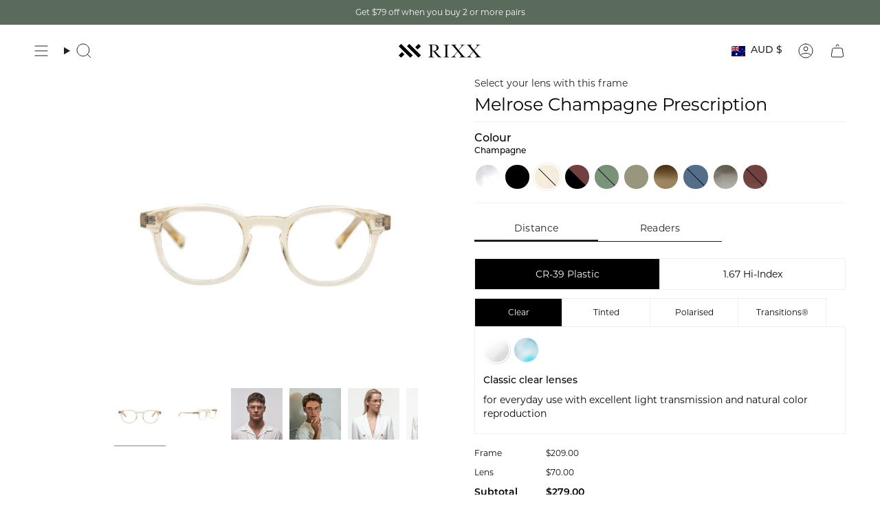

--- FILE ---
content_type: text/html; charset=utf-8
request_url: https://rixxeyewear.com.au/products/melrose-champagne-optical
body_size: 84162
content:
<!doctype html>
<html x-data class="no-js no-touch supports-no-cookies" lang="en">
  <head>
    <meta charset="UTF-8">
    <meta http-equiv="X-UA-Compatible" content="IE=edge">
    <meta name="viewport" content="width=device-width, initial-scale=1.0">
    <meta name="theme-color" content="#5a6a5b">
    <!-- Google Tag Manager -->
    <script>
      (function (w, d, s, l, i) {
        w[l] = w[l] || [];
        w[l].push({ 'gtm.start': new Date().getTime(), event: 'gtm.js' });
        var f = d.getElementsByTagName(s)[0],
          j = d.createElement(s),
          dl = l != 'dataLayer' ? '&l=' + l : '';
        j.async = true;
        j.src = 'https://www.googletagmanager.com/gtm.js?id=' + i + dl;
        f.parentNode.insertBefore(j, f);
      })(window, document, 'script', 'dataLayer', 'GTM-PL6995KD');
    </script>
    <!-- End Google Tag Manager -->
    <link rel="canonical" href="https://rixxeyewear.com.au/products/melrose-champagne-optical">
    <!-- ======================= Broadcast Theme V5.6.1 ========================= -->

    <link href="//rixxeyewear.com.au/cdn/shop/t/147/assets/theme.css?v=41656044080541544511767673278" as="style" rel="preload">
    <link href="//rixxeyewear.com.au/cdn/shop/t/147/assets/vendor.js?v=108638222523938719601767673279" as="script" rel="preload">
    <link href="//rixxeyewear.com.au/cdn/shop/t/147/assets/theme.dev.js?v=49664024902285740811767673279" as="script" rel="preload">

    <!-- EazyVisi END -->
    <script>
    function handleize (str) {
        str = str.normalize('NFD').replace(/[\u0300-\u036f]/g, '') // Remove accents
        .replace(/([^\w]+|\s+)/g, '-') // Replace space and other characters by hyphen
        .replace(/\-\-+/g, '-')	// Replaces multiple hyphens by one hyphen
        .replace(/(^-+|-+$)/g, '') // Remove extra hyphens from beginning or end of the string
        .toLowerCase(); // To lowercase

        return str
    }

    function formatMoney(cents, calcWithRate = false) {
        cents = +cents;
        //import from https://www.npmjs.com/package/currency-symbol-map
        const currencySymbolMap = {
        AED: 'د.إ',
        AFN: '؋',
        ALL: 'L',
        AMD: '֏',
        ANG: 'ƒ',
        AOA: 'Kz',
        ARS: '$',
        AUD: '$',
        AWG: 'ƒ',
        AZN: '₼',
        BAM: 'KM',
        BBD: '$',
        BDT: '৳',
        BGN: 'лв',
        BHD: '.د.ب',
        BIF: 'FBu',
        BMD: '$',
        BND: '$',
        BOB: '$b',
        BOV: 'BOV',
        BRL: 'R$',
        BSD: '$',
        BTC: '₿',
        BTN: 'Nu.',
        BWP: 'P',
        BYN: 'Br',
        BYR: 'Br',
        BZD: 'BZ$',
        CAD: '$',
        CDF: 'FC',
        CHE: 'CHE',
        CHF: 'CHF',
        CHW: 'CHW',
        CLF: 'CLF',
        CLP: '$',
        CNH: '¥',
        CNY: '¥',
        COP: '$',
        COU: 'COU',
        CRC: '₡',
        CUC: '$',
        CUP: '₱',
        CVE: '$',
        CZK: 'Kč',
        DJF: 'Fdj',
        DKK: 'kr',
        DOP: 'RD$',
        DZD: 'دج',
        EEK: 'kr',
        EGP: '£',
        ERN: 'Nfk',
        ETB: 'Br',
        ETH: 'Ξ',
        EUR: '€',
        FJD: '$',
        FKP: '£',
        GBP: '£',
        GEL: '₾',
        GGP: '£',
        GHC: '₵',
        GHS: 'GH₵',
        GIP: '£',
        GMD: 'D',
        GNF: 'FG',
        GTQ: 'Q',
        GYD: '$',
        HKD: '$',
        HNL: 'L',
        HRK: 'kn',
        HTG: 'G',
        HUF: 'Ft',
        IDR: 'Rp',
        ILS: '₪',
        IMP: '£',
        INR: '₹',
        IQD: 'ع.د',
        IRR: '﷼',
        ISK: 'kr',
        JEP: '£',
        JMD: 'J$',
        JOD: 'JD',
        JPY: '¥',
        KES: 'KSh',
        KGS: 'лв',
        KHR: '៛',
        KMF: 'CF',
        KPW: '₩',
        KRW: '₩',
        KWD: 'KD',
        KYD: '$',
        KZT: '₸',
        LAK: '₭',
        LBP: '£',
        LKR: '₨',
        LRD: '$',
        LSL: 'M',
        LTC: 'Ł',
        LTL: 'Lt',
        LVL: 'Ls',
        LYD: 'LD',
        MAD: 'MAD',
        MDL: 'lei',
        MGA: 'Ar',
        MKD: 'ден',
        MMK: 'K',
        MNT: '₮',
        MOP: 'MOP$',
        MRO: 'UM',
        MRU: 'UM',
        MUR: '₨',
        MVR: 'Rf',
        MWK: 'MK',
        MXN: '$',
        MXV: 'MXV',
        MYR: 'RM',
        MZN: 'MT',
        NAD: '$',
        NGN: '₦',
        NIO: 'C$',
        NOK: 'kr',
        NPR: '₨',
        NZD: '$',
        OMR: '﷼',
        PAB: 'B/.',
        PEN: 'S/.',
        PGK: 'K',
        PHP: '₱',
        PKR: '₨',
        PLN: 'zł',
        PYG: 'Gs',
        QAR: '﷼',
        RMB: '￥',
        RON: 'lei',
        RSD: 'Дин.',
        RUB: '₽',
        RWF: 'R₣',
        SAR: '﷼',
        SBD: '$',
        SCR: '₨',
        SDG: 'ج.س.',
        SEK: 'kr',
        SGD: 'S$',
        SHP: '£',
        SLL: 'Le',
        SOS: 'S',
        SRD: '$',
        SSP: '£',
        STD: 'Db',
        STN: 'Db',
        SVC: '$',
        SYP: '£',
        SZL: 'E',
        THB: '฿',
        TJS: 'SM',
        TMT: 'T',
        TND: 'د.ت',
        TOP: 'T$',
        TRL: '₤',
        TRY: '₺',
        TTD: 'TT$',
        TVD: '$',
        TWD: 'NT$',
        TZS: 'TSh',
        UAH: '₴',
        UGX: 'USh',
        USD: '$',
        UYI: 'UYI',
        UYU: '$U',
        UYW: 'UYW',
        UZS: 'лв',
        VEF: 'Bs',
        VES: 'Bs.S',
        VND: '₫',
        VUV: 'VT',
        WST: 'WS$',
        XAF: 'FCFA',
        XBT: 'Ƀ',
        XCD: '$',
        XOF: 'CFA',
        XPF: '₣',
        XSU: 'Sucre',
        XUA: 'XUA',
        YER: '﷼',
        ZAR: 'R',
        ZMW: 'ZK',
        ZWD: 'Z$',
        ZWL: '$'
        };
        const money_format = "AUD ${{amount}}";
        const currencySymbol = currencySymbolMap[Shopify.currency.active];
        const rate = parseFloat(window.Shopify.currency.rate);

        var value = '';
        var placeholderRegex = /\{\{\s*(\w+)\s*\}\}/;
        var formatString = money_format;

        function defaultOption(opt, def) {
        return (typeof opt == 'undefined' ? def : opt);
        }

        function formatWithDelimiters(number, precision, thousands, decimal) {
        precision = defaultOption(precision, 2);
        thousands = defaultOption(thousands, ',');
        decimal   = defaultOption(decimal, '.');

        if (isNaN(number) || number == null) { return 0; }

        number = (number/100.0).toFixed(precision);

        var parts   = number.split('.'),
        dollars = parts[0].replace(/(\d)(?=(\d\d\d)+(?!\d))/g, '$1' + thousands),
        cents   = parts[1] ? (decimal + parts[1]) : '';

        return dollars + cents;
        }

        var _cents = calcWithRate ? cents * rate : cents;
        switch(formatString.match(placeholderRegex)[1]) {
        case 'amount':
        value = formatWithDelimiters(_cents, 2);
        break;
        case 'amount_no_decimals':
        value = formatWithDelimiters(_cents, 0);
        break;
        case 'amount_with_comma_separator':
        value = formatWithDelimiters(_cents, 2, '.', ',');
        break;
        case 'amount_no_decimals_with_comma_separator':
        value = formatWithDelimiters(_cents, 0, '.', ',');
        break;
        }

        return `${currencySymbol}${value}`.replace('AUD', '');
    }

    window.handleize = handleize;
    window.formatMoney = formatMoney;
</script>

    <link href="//rixxeyewear.com.au/cdn/shop/t/147/assets/bundle.css?v=114474941510977548651768812969" rel="stylesheet" type="text/css" media="all" />
    <!-- EazyVisi START --><style data-shopify>.monster-protection {
        margin-top: 30px;
      }</style>
      <link rel="icon" type="image/png" href="//rixxeyewear.com.au/cdn/shop/files/RXX_logo_fav_icon_93ce04f1-b02a-4d66-a844-72b661385299.png?crop=center&height=32&v=1716206834&width=32">
    

    <script>
      const ensureInstantJS = () => {
        window.InstantJS || (window.InstantJS = {}),
          window.InstantJS.track ||
            ((window.InstantJS.trackQueue = []),
            (window.InstantJS.track = function () {
              window.InstantJS.trackQueue.push(arguments);
            }));
      };
      ensureInstantJS();
      const trackEvent = (() => {
        const t = new Set();
        return (e) => {
          const n = JSON.stringify(e);
          t.has(n) ||
            !e[0].includes('track') ||
            (t.add(n),
            window.InstantJS.track('MARKETING_PIXEL_EVENT_FIRED', [{ event: e, provider: 'META_PLATFORMS' }]));
        };
      })();
      (function () {
        const e = () => {
            if (window.fbq?.callMethod) {
              const t = window.fbq,
                e = function () {
                  trackEvent([...arguments]), t.apply(this, arguments);
                };
              for (const n in t) t.hasOwnProperty(n) && (e[n] = t[n]);
              window.fbq = e;
            } else setTimeout(e, 1);
          },
          t = () => {
            const { _fbq: e } = window;
            if (e && e.queue) {
              e.queue.forEach((t) => trackEvent([...t]));
              const n = e.queue.push;
              e.queue.push = function (...t) {
                trackEvent([...t[0]]);
                return n.apply(e.queue, t);
              };
            } else setTimeout(t, 1);
          };
        e(), t();
      })();
    </script>

    <!-- Title and description ================================================ -->
    
    <title>
    
    Melrose Champagne Prescription
    
    
    
      &ndash; RIXX Eyewear
    
  </title>

    
      <meta name="description" content="  Our clear lenses come with SHHP coating and are MR8 lenses at a thin 1.6 index, allowing you to wear your favourite frames with comfort. Lenses at 1.6 index are 25 per cent thinner than the standard 1.5 index.We are getting technical here, so this is what you need to know about SH-HT (Super Hard Multi-Coat with Hydro">
    

    <meta property="og:site_name" content="RIXX Eyewear">
<meta property="og:url" content="https://rixxeyewear.com.au/products/melrose-champagne-optical">
<meta property="og:title" content="Melrose Champagne Prescription">
<meta property="og:type" content="product">
<meta property="og:description" content="  Our clear lenses come with SHHP coating and are MR8 lenses at a thin 1.6 index, allowing you to wear your favourite frames with comfort. Lenses at 1.6 index are 25 per cent thinner than the standard 1.5 index.We are getting technical here, so this is what you need to know about SH-HT (Super Hard Multi-Coat with Hydro"><meta property="og:image" content="http://rixxeyewear.com.au/cdn/shop/files/ProductimagesRIXX-03_35087d6c-82e2-4ff4-b351-4e565a331150.png?v=1716797126">
  <meta property="og:image:secure_url" content="https://rixxeyewear.com.au/cdn/shop/files/ProductimagesRIXX-03_35087d6c-82e2-4ff4-b351-4e565a331150.png?v=1716797126">
  <meta property="og:image:width" content="3334">
  <meta property="og:image:height" content="3334"><meta property="og:price:amount" content="209.00">
  <meta property="og:price:currency" content="AUD"><meta name="twitter:card" content="summary_large_image">
<meta name="twitter:title" content="Melrose Champagne Prescription">
<meta name="twitter:description" content="  Our clear lenses come with SHHP coating and are MR8 lenses at a thin 1.6 index, allowing you to wear your favourite frames with comfort. Lenses at 1.6 index are 25 per cent thinner than the standard 1.5 index.We are getting technical here, so this is what you need to know about SH-HT (Super Hard Multi-Coat with Hydro">

    <!-- CSS ================================================================== -->
    <style data-shopify>@font-face {
  font-family: Montserrat;
  font-weight: 400;
  font-style: normal;
  font-display: swap;
  src: url("//rixxeyewear.com.au/cdn/fonts/montserrat/montserrat_n4.81949fa0ac9fd2021e16436151e8eaa539321637.woff2") format("woff2"),
       url("//rixxeyewear.com.au/cdn/fonts/montserrat/montserrat_n4.a6c632ca7b62da89c3594789ba828388aac693fe.woff") format("woff");
}

      @font-face {
  font-family: Montserrat;
  font-weight: 400;
  font-style: normal;
  font-display: swap;
  src: url("//rixxeyewear.com.au/cdn/fonts/montserrat/montserrat_n4.81949fa0ac9fd2021e16436151e8eaa539321637.woff2") format("woff2"),
       url("//rixxeyewear.com.au/cdn/fonts/montserrat/montserrat_n4.a6c632ca7b62da89c3594789ba828388aac693fe.woff") format("woff");
}

      @font-face {
  font-family: Montserrat;
  font-weight: 400;
  font-style: normal;
  font-display: swap;
  src: url("//rixxeyewear.com.au/cdn/fonts/montserrat/montserrat_n4.81949fa0ac9fd2021e16436151e8eaa539321637.woff2") format("woff2"),
       url("//rixxeyewear.com.au/cdn/fonts/montserrat/montserrat_n4.a6c632ca7b62da89c3594789ba828388aac693fe.woff") format("woff");
}


      
        @font-face {
  font-family: Montserrat;
  font-weight: 500;
  font-style: normal;
  font-display: swap;
  src: url("//rixxeyewear.com.au/cdn/fonts/montserrat/montserrat_n5.07ef3781d9c78c8b93c98419da7ad4fbeebb6635.woff2") format("woff2"),
       url("//rixxeyewear.com.au/cdn/fonts/montserrat/montserrat_n5.adf9b4bd8b0e4f55a0b203cdd84512667e0d5e4d.woff") format("woff");
}

      

      
        @font-face {
  font-family: Montserrat;
  font-weight: 500;
  font-style: normal;
  font-display: swap;
  src: url("//rixxeyewear.com.au/cdn/fonts/montserrat/montserrat_n5.07ef3781d9c78c8b93c98419da7ad4fbeebb6635.woff2") format("woff2"),
       url("//rixxeyewear.com.au/cdn/fonts/montserrat/montserrat_n5.adf9b4bd8b0e4f55a0b203cdd84512667e0d5e4d.woff") format("woff");
}

      

      
      

      
        @font-face {
  font-family: Montserrat;
  font-weight: 400;
  font-style: italic;
  font-display: swap;
  src: url("//rixxeyewear.com.au/cdn/fonts/montserrat/montserrat_i4.5a4ea298b4789e064f62a29aafc18d41f09ae59b.woff2") format("woff2"),
       url("//rixxeyewear.com.au/cdn/fonts/montserrat/montserrat_i4.072b5869c5e0ed5b9d2021e4c2af132e16681ad2.woff") format("woff");
}

      

      
        @font-face {
  font-family: Montserrat;
  font-weight: 500;
  font-style: italic;
  font-display: swap;
  src: url("//rixxeyewear.com.au/cdn/fonts/montserrat/montserrat_i5.d3a783eb0cc26f2fda1e99d1dfec3ebaea1dc164.woff2") format("woff2"),
       url("//rixxeyewear.com.au/cdn/fonts/montserrat/montserrat_i5.76d414ea3d56bb79ef992a9c62dce2e9063bc062.woff") format("woff");
}

      
    </style>

    <style data-shopify>

:root {--scrollbar-width: 0px;




--COLOR-VIDEO-BG: #f2f2f2;
--COLOR-BG-BRIGHTER: #f2f2f2;--COLOR-BG: #ffffff;--COLOR-BG-ALPHA-25: rgba(255, 255, 255, 0.25);
--COLOR-BG-TRANSPARENT: rgba(255, 255, 255, 0);
--COLOR-BG-SECONDARY: #ffffff;
--COLOR-BG-SECONDARY-LIGHTEN: #ffffff;
--COLOR-BG-RGB: 255, 255, 255;

--COLOR-TEXT-DARK: #000000;
--COLOR-TEXT: #212121;
--COLOR-TEXT-LIGHT: #646464;


/* === Opacity shades of grey ===*/
--COLOR-A5:  rgba(33, 33, 33, 0.05);
--COLOR-A10: rgba(33, 33, 33, 0.1);
--COLOR-A15: rgba(33, 33, 33, 0.15);
--COLOR-A20: rgba(33, 33, 33, 0.2);
--COLOR-A25: rgba(33, 33, 33, 0.25);
--COLOR-A30: rgba(33, 33, 33, 0.3);
--COLOR-A35: rgba(33, 33, 33, 0.35);
--COLOR-A40: rgba(33, 33, 33, 0.4);
--COLOR-A45: rgba(33, 33, 33, 0.45);
--COLOR-A50: rgba(33, 33, 33, 0.5);
--COLOR-A55: rgba(33, 33, 33, 0.55);
--COLOR-A60: rgba(33, 33, 33, 0.6);
--COLOR-A65: rgba(33, 33, 33, 0.65);
--COLOR-A70: rgba(33, 33, 33, 0.7);
--COLOR-A75: rgba(33, 33, 33, 0.75);
--COLOR-A80: rgba(33, 33, 33, 0.8);
--COLOR-A85: rgba(33, 33, 33, 0.85);
--COLOR-A90: rgba(33, 33, 33, 0.9);
--COLOR-A95: rgba(33, 33, 33, 0.95);

--COLOR-BORDER: rgb(240, 240, 240);
--COLOR-BORDER-LIGHT: #f6f6f6;
--COLOR-BORDER-HAIRLINE: #f7f7f7;
--COLOR-BORDER-DARK: #bdbdbd;/* === Bright color ===*/
--COLOR-PRIMARY: #5a6a5b;
--COLOR-PRIMARY-HOVER: #314732;
--COLOR-PRIMARY-FADE: rgba(90, 106, 91, 0.05);
--COLOR-PRIMARY-FADE-HOVER: rgba(90, 106, 91, 0.1);
--COLOR-PRIMARY-LIGHT: #98c69b;--COLOR-PRIMARY-OPPOSITE: #ffffff;



/* === link Color ===*/
--COLOR-LINK: #212121;
--COLOR-LINK-HOVER: rgba(33, 33, 33, 0.7);
--COLOR-LINK-FADE: rgba(33, 33, 33, 0.05);
--COLOR-LINK-FADE-HOVER: rgba(33, 33, 33, 0.1);--COLOR-LINK-OPPOSITE: #ffffff;


/* === Product grid sale tags ===*/
--COLOR-SALE-BG: #4e573f;
--COLOR-SALE-TEXT: #ffffff;

/* === Product grid badges ===*/
--COLOR-BADGE-BG: #4e573f;
--COLOR-BADGE-TEXT: #ffffff;

/* === Product sale color ===*/
--COLOR-SALE: #d20000;

/* === Gray background on Product grid items ===*/--filter-bg: 1.0;/* === Helper colors for form error states ===*/
--COLOR-ERROR: #721C24;
--COLOR-ERROR-BG: #F8D7DA;
--COLOR-ERROR-BORDER: #F5C6CB;



  --RADIUS: 0px;
  --RADIUS-SELECT: 0px;
--COLOR-HEADER-BG: #ffffff;--COLOR-HEADER-BG-TRANSPARENT: rgba(255, 255, 255, 0);
--COLOR-HEADER-LINK: #212121;
--COLOR-HEADER-LINK-HOVER: rgba(33, 33, 33, 0.7);

--COLOR-MENU-BG: #ffffff;
--COLOR-MENU-LINK: #212121;
--COLOR-MENU-LINK-HOVER: rgba(33, 33, 33, 0.7);
--COLOR-SUBMENU-BG: #ffffff;
--COLOR-SUBMENU-LINK: #212121;
--COLOR-SUBMENU-LINK-HOVER: rgba(33, 33, 33, 0.7);
--COLOR-SUBMENU-TEXT-LIGHT: #646464;
--COLOR-MENU-TRANSPARENT: #ffffff;
--COLOR-MENU-TRANSPARENT-HOVER: rgba(255, 255, 255, 0.7);--COLOR-FOOTER-BG: #5a6a5b;
--COLOR-FOOTER-BG-HAIRLINE: #617262;
--COLOR-FOOTER-TEXT: #ffffff;
--COLOR-FOOTER-TEXT-A35: rgba(255, 255, 255, 0.35);
--COLOR-FOOTER-TEXT-A75: rgba(255, 255, 255, 0.75);
--COLOR-FOOTER-LINK: #ffffff;
--COLOR-FOOTER-LINK-HOVER: rgba(255, 255, 255, 0.7);
--COLOR-FOOTER-BORDER: #212121;

--TRANSPARENT: rgba(255, 255, 255, 0);

/* === Default overlay opacity ===*/
--overlay-opacity: 0;
--underlay-opacity: 1;
--underlay-bg: rgba(0,0,0,0.4);

/* === Custom Cursor ===*/
--ICON-ZOOM-IN: url( "//rixxeyewear.com.au/cdn/shop/t/147/assets/icon-zoom-in.svg?v=182473373117644429561767673273" );
--ICON-ZOOM-OUT: url( "//rixxeyewear.com.au/cdn/shop/t/147/assets/icon-zoom-out.svg?v=101497157853986683871767673274" );

/* === Custom Icons ===*/


  
  --ICON-ADD-BAG: url( "//rixxeyewear.com.au/cdn/shop/t/147/assets/icon-add-bag.svg?v=23763382405227654651767673268" );
  --ICON-ADD-CART: url( "//rixxeyewear.com.au/cdn/shop/t/147/assets/icon-add-cart.svg?v=3962293684743587821767673269" );
  --ICON-ARROW-LEFT: url( "//rixxeyewear.com.au/cdn/shop/t/147/assets/icon-arrow-left.svg?v=136066145774695772731767673271" );
  --ICON-ARROW-RIGHT: url( "//rixxeyewear.com.au/cdn/shop/t/147/assets/icon-arrow-right.svg?v=150928298113663093401767673272" );
  --ICON-SELECT: url("//rixxeyewear.com.au/cdn/shop/t/147/assets/icon-select.svg?v=167170173659852274001767673273");


--PRODUCT-GRID-ASPECT-RATIO: 100%;

/* === Typography ===*/
--FONT-WEIGHT-BODY: 400;
--FONT-WEIGHT-BODY-BOLD: 500;

--FONT-STACK-BODY: Montserrat, sans-serif;
--FONT-STYLE-BODY: normal;
--FONT-STYLE-BODY-ITALIC: italic;
--FONT-ADJUST-BODY: 1.0;

--LETTER-SPACING-BODY: 0.0em;

--FONT-WEIGHT-HEADING: 400;
--FONT-WEIGHT-HEADING-BOLD: 500;

--FONT-UPPERCASE-HEADING: none;
--LETTER-SPACING-HEADING: 0.0em;

--FONT-STACK-HEADING: Montserrat, sans-serif;
--FONT-STYLE-HEADING: normal;
--FONT-STYLE-HEADING-ITALIC: italic;
--FONT-ADJUST-HEADING: 0.95;

--FONT-WEIGHT-SUBHEADING: 400;
--FONT-WEIGHT-SUBHEADING-BOLD: 500;

--FONT-STACK-SUBHEADING: Montserrat, sans-serif;
--FONT-STYLE-SUBHEADING: normal;
--FONT-STYLE-SUBHEADING-ITALIC: italic;
--FONT-ADJUST-SUBHEADING: 0.9;

--FONT-UPPERCASE-SUBHEADING: none;
--LETTER-SPACING-SUBHEADING: 0.1em;

--FONT-STACK-NAV: Montserrat, sans-serif;
--FONT-STYLE-NAV: normal;
--FONT-STYLE-NAV-ITALIC: italic;
--FONT-ADJUST-NAV: 1.0;

--FONT-WEIGHT-NAV: 400;
--FONT-WEIGHT-NAV-BOLD: 500;

--LETTER-SPACING-NAV: 0.0em;

--FONT-SIZE-BASE: 1.0rem;
--FONT-SIZE-BASE-PERCENT: 1.0;

/* === Parallax ===*/
--PARALLAX-STRENGTH-MIN: 120.0%;
--PARALLAX-STRENGTH-MAX: 130.0%;--COLUMNS: 4;
--COLUMNS-MEDIUM: 3;
--COLUMNS-SMALL: 2;
--COLUMNS-MOBILE: 1;--LAYOUT-OUTER: 50px;
  --LAYOUT-GUTTER: 32px;
  --LAYOUT-OUTER-MEDIUM: 30px;
  --LAYOUT-GUTTER-MEDIUM: 22px;
  --LAYOUT-OUTER-SMALL: 16px;
  --LAYOUT-GUTTER-SMALL: 16px;--base-animation-delay: 0ms;
--line-height-normal: 1.375; /* Equals to line-height: normal; */--SIDEBAR-WIDTH: 288px;
  --SIDEBAR-WIDTH-MEDIUM: 258px;--DRAWER-WIDTH: 380px;--ICON-STROKE-WIDTH: 1px;

--COLOR-TEXT-DARK: #000000;
--COLOR-TEXT:#000000;
--COLOR-TEXT-LIGHT: #212121;



/* === Button General ===*/
--BTN-FONT-STACK: Montserrat, sans-serif;
--BTN-FONT-WEIGHT: 400;
--BTN-FONT-STYLE: normal;
--BTN-FONT-SIZE: 12px;

--BTN-LETTER-SPACING: 0.1em;
--BTN-UPPERCASE: uppercase;
--BTN-TEXT-ARROW-OFFSET: -1px;

/* === Button Primary ===*/
--BTN-PRIMARY-BORDER-COLOR: #212121;
--BTN-PRIMARY-BG-COLOR: #333333;
--BTN-PRIMARY-TEXT-COLOR: #ffffff;


  --BTN-PRIMARY-BG-COLOR-BRIGHTER: #4d4d4d;


/* === Button Secondary ===*/
--BTN-SECONDARY-BORDER-COLOR: #333333;
--BTN-SECONDARY-BG-COLOR: #333333;
--BTN-SECONDARY-TEXT-COLOR: #ffffff;


  --BTN-SECONDARY-BG-COLOR-BRIGHTER: #4d4d4d;


/* === Button White ===*/
--TEXT-BTN-BORDER-WHITE: #fff;
--TEXT-BTN-BG-WHITE: #fff;
--TEXT-BTN-WHITE: #000;
--TEXT-BTN-BG-WHITE-BRIGHTER: #f2f2f2;

/* === Button Black ===*/
--TEXT-BTN-BG-BLACK: #000;
--TEXT-BTN-BORDER-BLACK: #000;
--TEXT-BTN-BLACK: #fff;
--TEXT-BTN-BG-BLACK-BRIGHTER: #1a1a1a;

/* === Default Cart Gradient ===*/

--FREE-SHIPPING-GRADIENT: linear-gradient(to right, var(--COLOR-PRIMARY-LIGHT) 0%, var(--COLOR-PRIMARY) 100%);

/* === Swatch Size ===*/
--swatch-size-filters: calc(1.15rem * var(--FONT-ADJUST-BODY));
--swatch-size-product: calc(2.2rem * var(--FONT-ADJUST-BODY));
}

/* === Backdrop ===*/
::backdrop {
  --underlay-opacity: 1;
  --underlay-bg: rgba(0,0,0,0.4);
}
</style>


    <link href="//rixxeyewear.com.au/cdn/shop/t/147/assets/theme.css?v=41656044080541544511767673278" rel="stylesheet" type="text/css" media="all" /><link href="//rixxeyewear.com.au/cdn/shop/t/147/assets/swatches.css?v=118356130339051843161767673277" as="style" rel="preload">
      <link href="//rixxeyewear.com.au/cdn/shop/t/147/assets/swatches.css?v=118356130339051843161767673277" rel="stylesheet" type="text/css" media="all" /><style data-shopify>.swatches {
    --black: #000000;--white: #fafafa;--blank: url(//rixxeyewear.com.au/cdn/shop/files/blank_small.png?v=9539877233925702971);--crystal: url(//rixxeyewear.com.au/cdn/shop/files/crystal_small.png?v=18336997145499347440);--black: url(//rixxeyewear.com.au/cdn/shop/files/black_small.png?v=953619769294761338);--charcoal: url(//rixxeyewear.com.au/cdn/shop/files/charcoal_small.jpg?v=1048575578272858971);--cherry: url(//rixxeyewear.com.au/cdn/shop/files/cherry_small.png?v=14966873649947022468);--brown: url(//rixxeyewear.com.au/cdn/shop/files/brown_small.png?v=13213499184659446218);--smoke: url(//rixxeyewear.com.au/cdn/shop/files/smoke_small.png?v=7492086902988661421);--champagne: url(//rixxeyewear.com.au/cdn/shop/files/champagne_small.png?v=9308029336228081321);--storm: url(//rixxeyewear.com.au/cdn/shop/files/storm_small_copy_small.png?v=331983941058710510);--green: url(//rixxeyewear.com.au/cdn/shop/files/green_small.png?v=9471708213243300159);--bronze: url(//rixxeyewear.com.au/cdn/shop/files/Bronze_small.png?v=11826131683922613027);--wolf-grey: url(//rixxeyewear.com.au/cdn/shop/files/wolf-grey_small.png?v=9079034394755736918);--dark-cherry: url(//rixxeyewear.com.au/cdn/shop/files/dark_cherry_small.png?v=14766084408237820533);--tortoise: url(//rixxeyewear.com.au/cdn/shop/files/dark-tort_small.png?v=11788978823906777686);--dark-tort: url(//rixxeyewear.com.au/cdn/shop/files/dark-tort_small.png?v=11788978823906777686);--black-prescription: url(//rixxeyewear.com.au/cdn/shop/files/Black-clear_small.png?v=6098962812063049542);--cherry-prescription: url(//rixxeyewear.com.au/cdn/shop/files/Cherry-clear_small.png?v=7664592289635941793);--crystal-prescription: url(//rixxeyewear.com.au/cdn/shop/files/Crystal-grey-clear_small.png?v=8577888390953701350);--champagne-prescription: url(//rixxeyewear.com.au/cdn/shop/files/Champagne-clear_small.png?v=5431765097858750017);--storm-prescription: url(//rixxeyewear.com.au/cdn/shop/files/Storm-clear_small.png?v=2514741139426534199);--black-blue-light: url(//rixxeyewear.com.au/cdn/shop/files/Black-clear_small.png?v=6098962812063049542);--cherry-blue-light: url(//rixxeyewear.com.au/cdn/shop/files/Cherry-clear_small.png?v=7664592289635941793);--crystal-blue-light: url(//rixxeyewear.com.au/cdn/shop/files/Crystal-grey-clear_small.png?v=8577888390953701350);--champagne-blue-light: url(//rixxeyewear.com.au/cdn/shop/files/Champagne-clear_small.png?v=5431765097858750017);--storm-blue-light: url(//rixxeyewear.com.au/cdn/shop/files/Storm-clear_small.png?v=2514741139426534199);--negroni: url(//rixxeyewear.com.au/cdn/shop/files/Negronski_small.png?v=15347070105052825739);--olive: url(//rixxeyewear.com.au/cdn/shop/files/evil_small.png?v=3904385713767345544);--black-cap: url(//rixxeyewear.com.au/cdn/shop/files/blackcap_small.png?v=2388108342808669640);--blue-off-white-cap: url(//rixxeyewear.com.au/cdn/shop/files/bluewhitecap_small.png?v=4207493019648837142);--college-brown-off-white-cap: url(//rixxeyewear.com.au/cdn/shop/files/browncollege_small.png?v=12317176049815848254);--green-cap: url(//rixxeyewear.com.au/cdn/shop/files/greencap_small.png?v=7853009812849541806);--grey-white-cap: url(//rixxeyewear.com.au/cdn/shop/files/greycap_small.png?v=14950318663043736004);--off-white-cap: url(//rixxeyewear.com.au/cdn/shop/files/whitesmiley_small.png?v=7017968115821600357);--orange-off-white-cap: url(//rixxeyewear.com.au/cdn/shop/files/rixxorange_small.png?v=1015186197491148892);--red-off-white-cap: url(//rixxeyewear.com.au/cdn/shop/files/redwhitecap_small.png?v=16587002873755589150);--red-cap: url(//rixxeyewear.com.au/cdn/shop/files/redcap_small.png?v=16503574330393556555);--smiley-blue-cap: url(//rixxeyewear.com.au/cdn/shop/files/Bluesmileycap_small.png?v=10208323657183509272);--smiley-green-corduroy-cap: url(//rixxeyewear.com.au/cdn/shop/files/greensmiley_small.png?v=9879543977768831019);--smiley-off-white-cap: url(//rixxeyewear.com.au/cdn/shop/files/whitesmiley_small.png?v=7017968115821600357);--rose-cap: url(//rixxeyewear.com.au/cdn/shop/files/rixxpink_small.png?v=9580812858436743970);--teal-off-white-cap: url(//rixxeyewear.com.au/cdn/shop/files/RIXXCAPS-05_small.png?v=6906031788014207040);--steel: url(//rixxeyewear.com.au/cdn/shop/files/Steel_small.png?v=7522781594384624351);--oyster: url(//rixxeyewear.com.au/cdn/shop/files/Oyster_small.png?v=3775157332922902984);--desert: url(//rixxeyewear.com.au/cdn/shop/files/Desert_small.png?v=869795863230291459);--merlot: url(//rixxeyewear.com.au/cdn/shop/files/Merlot_small.png?v=9649673443394090637);--sunset: url(//rixxeyewear.com.au/cdn/shop/files/Sunset_small.png?v=14497516579844371762);--toffee: url(//rixxeyewear.com.au/cdn/shop/files/Toffee_small.png?v=421374413386762978);--purple: url(//rixxeyewear.com.au/cdn/shop/files/Purple_small.png?v=9811094391540627143);--sandstone: url(//rixxeyewear.com.au/cdn/shop/files/Sandstone_small.png?v=6201807489535756814);--caramel: url(//rixxeyewear.com.au/cdn/shop/files/Caramel_small.png?v=18187543183008646076);--jungle: url(//rixxeyewear.com.au/cdn/shop/files/Jungle_small.png?v=12646093087798476048);--cinnamon: url(//rixxeyewear.com.au/cdn/shop/files/Cinnamon_small.png?v=11156611223068839128);--ruby: url(//rixxeyewear.com.au/cdn/shop/files/Ruby_small.png?v=16138057664850602265);--rouje: url(//rixxeyewear.com.au/cdn/shop/files/Rouje_small.png?v=16657085820415057762);--espresso: url(//rixxeyewear.com.au/cdn/shop/files/Espresso_small.png?v=6320289785630615122);--apple: url(//rixxeyewear.com.au/cdn/shop/files/Apple_small.png?v=15568417534442685052);--oat: url(//rixxeyewear.com.au/cdn/shop/files/Oat_small.png?v=4194580741006064522);--travis-head: url(//rixxeyewear.com.au/cdn/shop/files/storm_small_copy_small.png?v=331983941058710510);--aqua: url(//rixxeyewear.com.au/cdn/shop/files/Aqua_small.png?v=10111813965315595239);--jet: url(//rixxeyewear.com.au/cdn/shop/files/Jet_small.png?v=6181105450770317153);--moonlight: url(//rixxeyewear.com.au/cdn/shop/files/moonlight_small.png?v=12534001982745771808);--slate: url(//rixxeyewear.com.au/cdn/shop/files/slate_small.png?v=11888147315615885614);--prime: url(//rixxeyewear.com.au/cdn/shop/files/prime_small.png?v=14290125347331175326);--earth: url(//rixxeyewear.com.au/cdn/shop/files/earth_small.png?v=1576901036612560750);--frost: url(//rixxeyewear.com.au/cdn/shop/files/frost_small.png?v=14809106155961027150);--cherry-tort: url(//rixxeyewear.com.au/cdn/shop/files/cherry-tort_small.png?v=1298691237507617440);--tobacco: url(//rixxeyewear.com.au/cdn/shop/files/tobacco_small.png?v=2933995928263972319);
  }</style><script>
    if (window.navigator.userAgent.indexOf('MSIE ') > 0 || window.navigator.userAgent.indexOf('Trident/') > 0) {
      document.documentElement.className = document.documentElement.className + ' ie';

      var scripts = document.getElementsByTagName('script')[0];
      var polyfill = document.createElement("script");
      polyfill.defer = true;
      polyfill.src = "//rixxeyewear.com.au/cdn/shop/t/147/assets/ie11.js?v=4884384855539039031767673274";

      scripts.parentNode.insertBefore(polyfill, scripts);
    } else {
      document.documentElement.className = document.documentElement.className.replace('no-js', 'js');
    }

    document.documentElement.style.setProperty('--scrollbar-width', `${getScrollbarWidth()}px`);

    function getScrollbarWidth() {
      // Creating invisible container
      const outer = document.createElement('div');
      outer.style.visibility = 'hidden';
      outer.style.overflow = 'scroll'; // forcing scrollbar to appear
      outer.style.msOverflowStyle = 'scrollbar'; // needed for WinJS apps
      document.documentElement.appendChild(outer);

      // Creating inner element and placing it in the container
      const inner = document.createElement('div');
      outer.appendChild(inner);

      // Calculating difference between container's full width and the child width
      const scrollbarWidth = outer.offsetWidth - inner.offsetWidth;

      // Removing temporary elements from the DOM
      outer.parentNode.removeChild(outer);

      return scrollbarWidth;
    }

    let root = '/';
    if (root[root.length - 1] !== '/') {
      root = root + '/';
    }

    window.theme = {
      routes: {
        root: root,
        cart_url: '/cart',
        cart_add_url: '/cart/add',
        cart_change_url: '/cart/change',
        product_recommendations_url: '/recommendations/products',
        predictive_search_url: '/search/suggest',
        addresses_url: '/account/addresses'
      },
      assets: {
        photoswipe: '//rixxeyewear.com.au/cdn/shop/t/147/assets/photoswipe.js?v=92535202463200365981767673276',
        smoothscroll: '//rixxeyewear.com.au/cdn/shop/t/147/assets/smoothscroll.js?v=97778589998341543041767673276',
      },
      strings: {
        addToCart: "Add to cart",
        cartAcceptanceError: "You must accept our terms and conditions.",
        soldOut: "Coming soon",
        from: "From",
        preOrder: "Pre-order",
        sale: "Sale",
        subscription: "Subscription",
        unavailable: "Unavailable",
        unitPrice: "Unit price",
        unitPriceSeparator: "per",
        shippingCalcSubmitButton: "Calculate shipping",
        shippingCalcSubmitButtonDisabled: "Calculating...",
        selectValue: "Select value",
        selectColor: "Select colour",
        oneColor: "Colour",
        otherColor: "Colours",
        upsellAddToCart: "Add",
        free: "Free",
        swatchesColor: "Color, Colour",
        sku: "SKU",
      },
      settings: {
        cartType: "page",
        customerLoggedIn: null ? true : false,
        enableQuickAdd: false,
        enableAnimations: false,
        variantOnSale: false,
        collectionSwatchStyle: "slider",
      },
      sliderArrows: {
        prev: '<button type="button" class="slider__button slider__button--prev" data-button-arrow data-button-prev>' + "Previous" + '</button>',
        next: '<button type="button" class="slider__button slider__button--next" data-button-arrow data-button-next>' + "Next" + '</button>',
      },
      moneyFormat: false ? "AUD ${{amount}} AUD" : "AUD ${{amount}}",
      moneyWithoutCurrencyFormat: "AUD ${{amount}}",
      moneyWithCurrencyFormat: "AUD ${{amount}} AUD",
      subtotal: 0,
      info: {
        name: 'broadcast'
      },
      version: '5.6.1'
    };

    let windowInnerHeight = window.innerHeight;
    document.documentElement.style.setProperty('--full-height', `${windowInnerHeight}px`);
    document.documentElement.style.setProperty('--three-quarters', `${windowInnerHeight * 0.75}px`);
    document.documentElement.style.setProperty('--two-thirds', `${windowInnerHeight * 0.66}px`);
    document.documentElement.style.setProperty('--one-half', `${windowInnerHeight * 0.5}px`);
    document.documentElement.style.setProperty('--one-third', `${windowInnerHeight * 0.33}px`);
    document.documentElement.style.setProperty('--one-fifth', `${windowInnerHeight * 0.2}px`);
    </script>

    

    <!-- Theme Javascript ============================================================== -->
    <script src="//rixxeyewear.com.au/cdn/shop/t/147/assets/vendor.js?v=108638222523938719601767673279" defer="defer"></script>
    <script src="//rixxeyewear.com.au/cdn/shop/t/147/assets/theme.dev.js?v=49664024902285740811767673279" defer="defer"></script><!-- Shopify app scripts =========================================================== -->

    <script>window.performance && window.performance.mark && window.performance.mark('shopify.content_for_header.start');</script><meta name="google-site-verification" content="tKQoBR88uKM1KK9jGeTBW9SFEfR2kJ_0zubZIzsW-tI">
<meta name="facebook-domain-verification" content="nhqe3eybqt5i1z7wgpv3wrdm9xc11z">
<meta name="facebook-domain-verification" content="8yldro2mguww53r1bhjqsc9cr0r7vu">
<meta id="shopify-digital-wallet" name="shopify-digital-wallet" content="/12883783/digital_wallets/dialog">
<meta name="shopify-checkout-api-token" content="884a819ef8327e29f69cdd85603b2d5f">
<meta id="in-context-paypal-metadata" data-shop-id="12883783" data-venmo-supported="false" data-environment="production" data-locale="en_US" data-paypal-v4="true" data-currency="AUD">
<link rel="alternate" type="application/json+oembed" href="https://rixxeyewear.com.au/products/melrose-champagne-optical.oembed">
<script async="async" src="/checkouts/internal/preloads.js?locale=en-AU"></script>
<link rel="preconnect" href="https://shop.app" crossorigin="anonymous">
<script async="async" src="https://shop.app/checkouts/internal/preloads.js?locale=en-AU&shop_id=12883783" crossorigin="anonymous"></script>
<script id="apple-pay-shop-capabilities" type="application/json">{"shopId":12883783,"countryCode":"AU","currencyCode":"AUD","merchantCapabilities":["supports3DS"],"merchantId":"gid:\/\/shopify\/Shop\/12883783","merchantName":"RIXX Eyewear","requiredBillingContactFields":["postalAddress","email","phone"],"requiredShippingContactFields":["postalAddress","email","phone"],"shippingType":"shipping","supportedNetworks":["visa","masterCard","amex","jcb"],"total":{"type":"pending","label":"RIXX Eyewear","amount":"1.00"},"shopifyPaymentsEnabled":true,"supportsSubscriptions":true}</script>
<script id="shopify-features" type="application/json">{"accessToken":"884a819ef8327e29f69cdd85603b2d5f","betas":["rich-media-storefront-analytics"],"domain":"rixxeyewear.com.au","predictiveSearch":true,"shopId":12883783,"locale":"en"}</script>
<script>var Shopify = Shopify || {};
Shopify.shop = "rixxeyewear.myshopify.com";
Shopify.locale = "en";
Shopify.currency = {"active":"AUD","rate":"1.0"};
Shopify.country = "AU";
Shopify.theme = {"name":"BAU | Broadcast | SS Video | DEV - Update RX","id":146832130201,"schema_name":"Broadcast","schema_version":"5.6.1","theme_store_id":null,"role":"main"};
Shopify.theme.handle = "null";
Shopify.theme.style = {"id":null,"handle":null};
Shopify.cdnHost = "rixxeyewear.com.au/cdn";
Shopify.routes = Shopify.routes || {};
Shopify.routes.root = "/";</script>
<script type="module">!function(o){(o.Shopify=o.Shopify||{}).modules=!0}(window);</script>
<script>!function(o){function n(){var o=[];function n(){o.push(Array.prototype.slice.apply(arguments))}return n.q=o,n}var t=o.Shopify=o.Shopify||{};t.loadFeatures=n(),t.autoloadFeatures=n()}(window);</script>
<script>
  window.ShopifyPay = window.ShopifyPay || {};
  window.ShopifyPay.apiHost = "shop.app\/pay";
  window.ShopifyPay.redirectState = null;
</script>
<script id="shop-js-analytics" type="application/json">{"pageType":"product"}</script>
<script defer="defer" async type="module" src="//rixxeyewear.com.au/cdn/shopifycloud/shop-js/modules/v2/client.init-shop-cart-sync_BApSsMSl.en.esm.js"></script>
<script defer="defer" async type="module" src="//rixxeyewear.com.au/cdn/shopifycloud/shop-js/modules/v2/chunk.common_CBoos6YZ.esm.js"></script>
<script type="module">
  await import("//rixxeyewear.com.au/cdn/shopifycloud/shop-js/modules/v2/client.init-shop-cart-sync_BApSsMSl.en.esm.js");
await import("//rixxeyewear.com.au/cdn/shopifycloud/shop-js/modules/v2/chunk.common_CBoos6YZ.esm.js");

  window.Shopify.SignInWithShop?.initShopCartSync?.({"fedCMEnabled":true,"windoidEnabled":true});

</script>
<script>
  window.Shopify = window.Shopify || {};
  if (!window.Shopify.featureAssets) window.Shopify.featureAssets = {};
  window.Shopify.featureAssets['shop-js'] = {"shop-cart-sync":["modules/v2/client.shop-cart-sync_DJczDl9f.en.esm.js","modules/v2/chunk.common_CBoos6YZ.esm.js"],"init-fed-cm":["modules/v2/client.init-fed-cm_BzwGC0Wi.en.esm.js","modules/v2/chunk.common_CBoos6YZ.esm.js"],"init-windoid":["modules/v2/client.init-windoid_BS26ThXS.en.esm.js","modules/v2/chunk.common_CBoos6YZ.esm.js"],"shop-cash-offers":["modules/v2/client.shop-cash-offers_DthCPNIO.en.esm.js","modules/v2/chunk.common_CBoos6YZ.esm.js","modules/v2/chunk.modal_Bu1hFZFC.esm.js"],"shop-button":["modules/v2/client.shop-button_D_JX508o.en.esm.js","modules/v2/chunk.common_CBoos6YZ.esm.js"],"init-shop-email-lookup-coordinator":["modules/v2/client.init-shop-email-lookup-coordinator_DFwWcvrS.en.esm.js","modules/v2/chunk.common_CBoos6YZ.esm.js"],"shop-toast-manager":["modules/v2/client.shop-toast-manager_tEhgP2F9.en.esm.js","modules/v2/chunk.common_CBoos6YZ.esm.js"],"shop-login-button":["modules/v2/client.shop-login-button_DwLgFT0K.en.esm.js","modules/v2/chunk.common_CBoos6YZ.esm.js","modules/v2/chunk.modal_Bu1hFZFC.esm.js"],"avatar":["modules/v2/client.avatar_BTnouDA3.en.esm.js"],"init-shop-cart-sync":["modules/v2/client.init-shop-cart-sync_BApSsMSl.en.esm.js","modules/v2/chunk.common_CBoos6YZ.esm.js"],"pay-button":["modules/v2/client.pay-button_BuNmcIr_.en.esm.js","modules/v2/chunk.common_CBoos6YZ.esm.js"],"init-shop-for-new-customer-accounts":["modules/v2/client.init-shop-for-new-customer-accounts_DrjXSI53.en.esm.js","modules/v2/client.shop-login-button_DwLgFT0K.en.esm.js","modules/v2/chunk.common_CBoos6YZ.esm.js","modules/v2/chunk.modal_Bu1hFZFC.esm.js"],"init-customer-accounts-sign-up":["modules/v2/client.init-customer-accounts-sign-up_TlVCiykN.en.esm.js","modules/v2/client.shop-login-button_DwLgFT0K.en.esm.js","modules/v2/chunk.common_CBoos6YZ.esm.js","modules/v2/chunk.modal_Bu1hFZFC.esm.js"],"shop-follow-button":["modules/v2/client.shop-follow-button_C5D3XtBb.en.esm.js","modules/v2/chunk.common_CBoos6YZ.esm.js","modules/v2/chunk.modal_Bu1hFZFC.esm.js"],"checkout-modal":["modules/v2/client.checkout-modal_8TC_1FUY.en.esm.js","modules/v2/chunk.common_CBoos6YZ.esm.js","modules/v2/chunk.modal_Bu1hFZFC.esm.js"],"init-customer-accounts":["modules/v2/client.init-customer-accounts_C0Oh2ljF.en.esm.js","modules/v2/client.shop-login-button_DwLgFT0K.en.esm.js","modules/v2/chunk.common_CBoos6YZ.esm.js","modules/v2/chunk.modal_Bu1hFZFC.esm.js"],"lead-capture":["modules/v2/client.lead-capture_Cq0gfm7I.en.esm.js","modules/v2/chunk.common_CBoos6YZ.esm.js","modules/v2/chunk.modal_Bu1hFZFC.esm.js"],"shop-login":["modules/v2/client.shop-login_BmtnoEUo.en.esm.js","modules/v2/chunk.common_CBoos6YZ.esm.js","modules/v2/chunk.modal_Bu1hFZFC.esm.js"],"payment-terms":["modules/v2/client.payment-terms_BHOWV7U_.en.esm.js","modules/v2/chunk.common_CBoos6YZ.esm.js","modules/v2/chunk.modal_Bu1hFZFC.esm.js"]};
</script>
<script>(function() {
  var isLoaded = false;
  function asyncLoad() {
    if (isLoaded) return;
    isLoaded = true;
    var urls = ["https:\/\/cdn.nfcube.com\/instafeed-7c0b16790e8834b7ec86fcb4b8c677e1.js?shop=rixxeyewear.myshopify.com","https:\/\/cdn.shopify.com\/s\/files\/1\/1288\/3783\/t\/147\/assets\/instant-pixel-site_t5ycd2uqb3LvMT0hehqQaOtr.js?v=1768571445\u0026shop=rixxeyewear.myshopify.com"];
    for (var i = 0; i < urls.length; i++) {
      var s = document.createElement('script');
      s.type = 'text/javascript';
      s.async = true;
      s.src = urls[i];
      var x = document.getElementsByTagName('script')[0];
      x.parentNode.insertBefore(s, x);
    }
  };
  if(window.attachEvent) {
    window.attachEvent('onload', asyncLoad);
  } else {
    window.addEventListener('load', asyncLoad, false);
  }
})();</script>
<script id="__st">var __st={"a":12883783,"offset":28800,"reqid":"2b5a3f62-db3e-457f-9a3b-525f97c72b46-1768899792","pageurl":"rixxeyewear.com.au\/products\/melrose-champagne-optical","u":"05edae2827f4","p":"product","rtyp":"product","rid":6896499622041};</script>
<script>window.ShopifyPaypalV4VisibilityTracking = true;</script>
<script id="captcha-bootstrap">!function(){'use strict';const t='contact',e='account',n='new_comment',o=[[t,t],['blogs',n],['comments',n],[t,'customer']],c=[[e,'customer_login'],[e,'guest_login'],[e,'recover_customer_password'],[e,'create_customer']],r=t=>t.map((([t,e])=>`form[action*='/${t}']:not([data-nocaptcha='true']) input[name='form_type'][value='${e}']`)).join(','),a=t=>()=>t?[...document.querySelectorAll(t)].map((t=>t.form)):[];function s(){const t=[...o],e=r(t);return a(e)}const i='password',u='form_key',d=['recaptcha-v3-token','g-recaptcha-response','h-captcha-response',i],f=()=>{try{return window.sessionStorage}catch{return}},m='__shopify_v',_=t=>t.elements[u];function p(t,e,n=!1){try{const o=window.sessionStorage,c=JSON.parse(o.getItem(e)),{data:r}=function(t){const{data:e,action:n}=t;return t[m]||n?{data:e,action:n}:{data:t,action:n}}(c);for(const[e,n]of Object.entries(r))t.elements[e]&&(t.elements[e].value=n);n&&o.removeItem(e)}catch(o){console.error('form repopulation failed',{error:o})}}const l='form_type',E='cptcha';function T(t){t.dataset[E]=!0}const w=window,h=w.document,L='Shopify',v='ce_forms',y='captcha';let A=!1;((t,e)=>{const n=(g='f06e6c50-85a8-45c8-87d0-21a2b65856fe',I='https://cdn.shopify.com/shopifycloud/storefront-forms-hcaptcha/ce_storefront_forms_captcha_hcaptcha.v1.5.2.iife.js',D={infoText:'Protected by hCaptcha',privacyText:'Privacy',termsText:'Terms'},(t,e,n)=>{const o=w[L][v],c=o.bindForm;if(c)return c(t,g,e,D).then(n);var r;o.q.push([[t,g,e,D],n]),r=I,A||(h.body.append(Object.assign(h.createElement('script'),{id:'captcha-provider',async:!0,src:r})),A=!0)});var g,I,D;w[L]=w[L]||{},w[L][v]=w[L][v]||{},w[L][v].q=[],w[L][y]=w[L][y]||{},w[L][y].protect=function(t,e){n(t,void 0,e),T(t)},Object.freeze(w[L][y]),function(t,e,n,w,h,L){const[v,y,A,g]=function(t,e,n){const i=e?o:[],u=t?c:[],d=[...i,...u],f=r(d),m=r(i),_=r(d.filter((([t,e])=>n.includes(e))));return[a(f),a(m),a(_),s()]}(w,h,L),I=t=>{const e=t.target;return e instanceof HTMLFormElement?e:e&&e.form},D=t=>v().includes(t);t.addEventListener('submit',(t=>{const e=I(t);if(!e)return;const n=D(e)&&!e.dataset.hcaptchaBound&&!e.dataset.recaptchaBound,o=_(e),c=g().includes(e)&&(!o||!o.value);(n||c)&&t.preventDefault(),c&&!n&&(function(t){try{if(!f())return;!function(t){const e=f();if(!e)return;const n=_(t);if(!n)return;const o=n.value;o&&e.removeItem(o)}(t);const e=Array.from(Array(32),(()=>Math.random().toString(36)[2])).join('');!function(t,e){_(t)||t.append(Object.assign(document.createElement('input'),{type:'hidden',name:u})),t.elements[u].value=e}(t,e),function(t,e){const n=f();if(!n)return;const o=[...t.querySelectorAll(`input[type='${i}']`)].map((({name:t})=>t)),c=[...d,...o],r={};for(const[a,s]of new FormData(t).entries())c.includes(a)||(r[a]=s);n.setItem(e,JSON.stringify({[m]:1,action:t.action,data:r}))}(t,e)}catch(e){console.error('failed to persist form',e)}}(e),e.submit())}));const S=(t,e)=>{t&&!t.dataset[E]&&(n(t,e.some((e=>e===t))),T(t))};for(const o of['focusin','change'])t.addEventListener(o,(t=>{const e=I(t);D(e)&&S(e,y())}));const B=e.get('form_key'),M=e.get(l),P=B&&M;t.addEventListener('DOMContentLoaded',(()=>{const t=y();if(P)for(const e of t)e.elements[l].value===M&&p(e,B);[...new Set([...A(),...v().filter((t=>'true'===t.dataset.shopifyCaptcha))])].forEach((e=>S(e,t)))}))}(h,new URLSearchParams(w.location.search),n,t,e,['guest_login'])})(!0,!0)}();</script>
<script integrity="sha256-4kQ18oKyAcykRKYeNunJcIwy7WH5gtpwJnB7kiuLZ1E=" data-source-attribution="shopify.loadfeatures" defer="defer" src="//rixxeyewear.com.au/cdn/shopifycloud/storefront/assets/storefront/load_feature-a0a9edcb.js" crossorigin="anonymous"></script>
<script crossorigin="anonymous" defer="defer" src="//rixxeyewear.com.au/cdn/shopifycloud/storefront/assets/shopify_pay/storefront-65b4c6d7.js?v=20250812"></script>
<script data-source-attribution="shopify.dynamic_checkout.dynamic.init">var Shopify=Shopify||{};Shopify.PaymentButton=Shopify.PaymentButton||{isStorefrontPortableWallets:!0,init:function(){window.Shopify.PaymentButton.init=function(){};var t=document.createElement("script");t.src="https://rixxeyewear.com.au/cdn/shopifycloud/portable-wallets/latest/portable-wallets.en.js",t.type="module",document.head.appendChild(t)}};
</script>
<script data-source-attribution="shopify.dynamic_checkout.buyer_consent">
  function portableWalletsHideBuyerConsent(e){var t=document.getElementById("shopify-buyer-consent"),n=document.getElementById("shopify-subscription-policy-button");t&&n&&(t.classList.add("hidden"),t.setAttribute("aria-hidden","true"),n.removeEventListener("click",e))}function portableWalletsShowBuyerConsent(e){var t=document.getElementById("shopify-buyer-consent"),n=document.getElementById("shopify-subscription-policy-button");t&&n&&(t.classList.remove("hidden"),t.removeAttribute("aria-hidden"),n.addEventListener("click",e))}window.Shopify?.PaymentButton&&(window.Shopify.PaymentButton.hideBuyerConsent=portableWalletsHideBuyerConsent,window.Shopify.PaymentButton.showBuyerConsent=portableWalletsShowBuyerConsent);
</script>
<script data-source-attribution="shopify.dynamic_checkout.cart.bootstrap">document.addEventListener("DOMContentLoaded",(function(){function t(){return document.querySelector("shopify-accelerated-checkout-cart, shopify-accelerated-checkout")}if(t())Shopify.PaymentButton.init();else{new MutationObserver((function(e,n){t()&&(Shopify.PaymentButton.init(),n.disconnect())})).observe(document.body,{childList:!0,subtree:!0})}}));
</script>
<link id="shopify-accelerated-checkout-styles" rel="stylesheet" media="screen" href="https://rixxeyewear.com.au/cdn/shopifycloud/portable-wallets/latest/accelerated-checkout-backwards-compat.css" crossorigin="anonymous">
<style id="shopify-accelerated-checkout-cart">
        #shopify-buyer-consent {
  margin-top: 1em;
  display: inline-block;
  width: 100%;
}

#shopify-buyer-consent.hidden {
  display: none;
}

#shopify-subscription-policy-button {
  background: none;
  border: none;
  padding: 0;
  text-decoration: underline;
  font-size: inherit;
  cursor: pointer;
}

#shopify-subscription-policy-button::before {
  box-shadow: none;
}

      </style>

<script>window.performance && window.performance.mark && window.performance.mark('shopify.content_for_header.end');</script>
  <!-- BEGIN app block: shopify://apps/klaviyo-email-marketing-sms/blocks/klaviyo-onsite-embed/2632fe16-c075-4321-a88b-50b567f42507 -->












  <script async src="https://static.klaviyo.com/onsite/js/V67HuA/klaviyo.js?company_id=V67HuA"></script>
  <script>!function(){if(!window.klaviyo){window._klOnsite=window._klOnsite||[];try{window.klaviyo=new Proxy({},{get:function(n,i){return"push"===i?function(){var n;(n=window._klOnsite).push.apply(n,arguments)}:function(){for(var n=arguments.length,o=new Array(n),w=0;w<n;w++)o[w]=arguments[w];var t="function"==typeof o[o.length-1]?o.pop():void 0,e=new Promise((function(n){window._klOnsite.push([i].concat(o,[function(i){t&&t(i),n(i)}]))}));return e}}})}catch(n){window.klaviyo=window.klaviyo||[],window.klaviyo.push=function(){var n;(n=window._klOnsite).push.apply(n,arguments)}}}}();</script>

  
    <script id="viewed_product">
      if (item == null) {
        var _learnq = _learnq || [];

        var MetafieldReviews = null
        var MetafieldYotpoRating = null
        var MetafieldYotpoCount = null
        var MetafieldLooxRating = null
        var MetafieldLooxCount = null
        var okendoProduct = null
        var okendoProductReviewCount = null
        var okendoProductReviewAverageValue = null
        try {
          // The following fields are used for Customer Hub recently viewed in order to add reviews.
          // This information is not part of __kla_viewed. Instead, it is part of __kla_viewed_reviewed_items
          MetafieldReviews = {"rating":{"scale_min":"1.0","scale_max":"5.0","value":"5.0"},"rating_count":1};
          MetafieldYotpoRating = null
          MetafieldYotpoCount = null
          MetafieldLooxRating = null
          MetafieldLooxCount = null

          okendoProduct = null
          // If the okendo metafield is not legacy, it will error, which then requires the new json formatted data
          if (okendoProduct && 'error' in okendoProduct) {
            okendoProduct = null
          }
          okendoProductReviewCount = okendoProduct ? okendoProduct.reviewCount : null
          okendoProductReviewAverageValue = okendoProduct ? okendoProduct.reviewAverageValue : null
        } catch (error) {
          console.error('Error in Klaviyo onsite reviews tracking:', error);
        }

        var item = {
          Name: "Melrose Champagne Prescription",
          ProductID: 6896499622041,
          Categories: ["79 off Collection","All active","All Eyewear collection","All Sunglasses","Black Friday Sale","Buy 2 get $79 off","Eye-Care","Frames","Linked to Large","Malibu collection","Melrose","Melrose","Melrose and boston","Melrose frames siblings","More sunglasses","Orbit landing page","Prescription","Prescription All","Prescription frames","Prescription Glasses","Prescription Mens","Prescription Womens","Purely sunglasses","Rectangle","Square","Triangle","USA","Women's Eyewear"],
          ImageURL: "https://rixxeyewear.com.au/cdn/shop/files/ProductimagesRIXX-03_35087d6c-82e2-4ff4-b351-4e565a331150_grande.png?v=1716797126",
          URL: "https://rixxeyewear.com.au/products/melrose-champagne-optical",
          Brand: "Select your lens with this frame",
          Price: "AUD $209.00",
          Value: "209.00",
          CompareAtPrice: "AUD $0.00"
        };
        _learnq.push(['track', 'Viewed Product', item]);
        _learnq.push(['trackViewedItem', {
          Title: item.Name,
          ItemId: item.ProductID,
          Categories: item.Categories,
          ImageUrl: item.ImageURL,
          Url: item.URL,
          Metadata: {
            Brand: item.Brand,
            Price: item.Price,
            Value: item.Value,
            CompareAtPrice: item.CompareAtPrice
          },
          metafields:{
            reviews: MetafieldReviews,
            yotpo:{
              rating: MetafieldYotpoRating,
              count: MetafieldYotpoCount,
            },
            loox:{
              rating: MetafieldLooxRating,
              count: MetafieldLooxCount,
            },
            okendo: {
              rating: okendoProductReviewAverageValue,
              count: okendoProductReviewCount,
            }
          }
        }]);
      }
    </script>
  




  <script>
    window.klaviyoReviewsProductDesignMode = false
  </script>







<!-- END app block --><!-- BEGIN app block: shopify://apps/gorgias-live-chat-helpdesk/blocks/gorgias/a66db725-7b96-4e3f-916e-6c8e6f87aaaa -->
<script defer data-gorgias-loader-chat src="https://config.gorgias.chat/bundle-loader/shopify/rixxeyewear.myshopify.com"></script>


<script defer data-gorgias-loader-convert  src="https://cdn.9gtb.com/loader.js"></script>


<script defer data-gorgias-loader-mailto-replace  src="https://config.gorgias.help/api/contact-forms/replace-mailto-script.js?shopName=rixxeyewear"></script>


<!-- END app block --><!-- BEGIN app block: shopify://apps/simprosys-google-shopping-feed/blocks/core_settings_block/1f0b859e-9fa6-4007-97e8-4513aff5ff3b --><!-- BEGIN: GSF App Core Tags & Scripts by Simprosys Google Shopping Feed -->









<!-- END: GSF App Core Tags & Scripts by Simprosys Google Shopping Feed -->
<!-- END app block --><!-- BEGIN app block: shopify://apps/judge-me-reviews/blocks/judgeme_core/61ccd3b1-a9f2-4160-9fe9-4fec8413e5d8 --><!-- Start of Judge.me Core -->






<link rel="dns-prefetch" href="https://cdnwidget.judge.me">
<link rel="dns-prefetch" href="https://cdn.judge.me">
<link rel="dns-prefetch" href="https://cdn1.judge.me">
<link rel="dns-prefetch" href="https://api.judge.me">

<script data-cfasync='false' class='jdgm-settings-script'>window.jdgmSettings={"pagination":5,"disable_web_reviews":false,"badge_no_review_text":"No reviews","badge_n_reviews_text":"{{ n }} review/reviews","badge_star_color":"#f7d84d","hide_badge_preview_if_no_reviews":true,"badge_hide_text":false,"enforce_center_preview_badge":false,"widget_title":"The Community","widget_open_form_text":"Write a review","widget_close_form_text":"Cancel review","widget_refresh_page_text":"Refresh page","widget_summary_text":"Based on {{ number_of_reviews }} review/reviews","widget_no_review_text":"Be the first to write a review","widget_name_field_text":"Display name","widget_verified_name_field_text":"Verified Name (public)","widget_name_placeholder_text":"Display name","widget_required_field_error_text":"This field is required.","widget_email_field_text":"Email address","widget_verified_email_field_text":"Verified Email (private, can not be edited)","widget_email_placeholder_text":"Your email address","widget_email_field_error_text":"Please enter a valid email address.","widget_rating_field_text":"Rating","widget_review_title_field_text":"Review Title","widget_review_title_placeholder_text":"Give your review a title","widget_review_body_field_text":"Review content","widget_review_body_placeholder_text":"Start writing here...","widget_pictures_field_text":"Picture/Video (optional)","widget_submit_review_text":"Submit Review","widget_submit_verified_review_text":"Submit Review","widget_submit_success_msg_with_auto_publish":"Your review has been successfully submitted. Thanks for your support!\r\n\r\nHere is your code for $25 OFF your next order, enjoy!\r\n\r\nCODE: 9KT927KCXYQA\r\n\r\n \u003ca href='https://judge.me/login' target='_blank' rel='nofollow noopener'\u003eJudge.me\u003c/a\u003e","widget_submit_success_msg_no_auto_publish":"Your review has been successfully submitted. Thanks for your support!\r\n\r\nHere is your code for $25 OFF your next order, enjoy!\r\n\r\nCODE: 9KT927KCXYQA\r\n\r\n \u003ca href='https://judge.me/login' target='_blank' rel='nofollow noopener'\u003eJudge.me\u003c/a\u003e","widget_show_default_reviews_out_of_total_text":"Showing {{ n_reviews_shown }} out of {{ n_reviews }} reviews.","widget_show_all_link_text":"Show all","widget_show_less_link_text":"Show less","widget_author_said_text":"{{ reviewer_name }} said:","widget_days_text":"{{ n }} days ago","widget_weeks_text":"{{ n }} week/weeks ago","widget_months_text":"{{ n }} month/months ago","widget_years_text":"{{ n }} year/years ago","widget_yesterday_text":"Yesterday","widget_today_text":"Today","widget_replied_text":"\u003e\u003e {{ shop_name }} replied:","widget_read_more_text":"Read more","widget_reviewer_name_as_initial":"","widget_rating_filter_color":"#f7d84d","widget_rating_filter_see_all_text":"See all reviews","widget_sorting_most_recent_text":"Most Recent","widget_sorting_highest_rating_text":"Highest Rating","widget_sorting_lowest_rating_text":"Lowest Rating","widget_sorting_with_pictures_text":"Only Pictures","widget_sorting_most_helpful_text":"Most Helpful","widget_open_question_form_text":"Ask a question","widget_reviews_subtab_text":"Reviews","widget_questions_subtab_text":"Questions","widget_question_label_text":"Question","widget_answer_label_text":"Answer","widget_question_placeholder_text":"Write your question here","widget_submit_question_text":"Submit Question","widget_question_submit_success_text":"Thank you for your question! We will notify you once it gets answered.","widget_star_color":"#f7d84d","verified_badge_text":"Verified","verified_badge_bg_color":"#ffffff","verified_badge_text_color":"#596b5b","verified_badge_placement":"left-of-reviewer-name","widget_review_max_height":"","widget_hide_border":true,"widget_social_share":false,"widget_thumb":false,"widget_review_location_show":false,"widget_location_format":"country_iso_code","all_reviews_include_out_of_store_products":true,"all_reviews_out_of_store_text":"(out of store)","all_reviews_pagination":100,"all_reviews_product_name_prefix_text":"about","enable_review_pictures":false,"enable_question_anwser":false,"widget_theme":"align","review_date_format":"mm/dd/yyyy","default_sort_method":"most-recent","widget_product_reviews_subtab_text":"Product Reviews","widget_shop_reviews_subtab_text":"Shop Reviews","widget_other_products_reviews_text":"Reviews for other products","widget_store_reviews_subtab_text":"Store reviews","widget_no_store_reviews_text":"This store hasn't received any reviews yet","widget_web_restriction_product_reviews_text":"This product hasn't received any reviews yet","widget_no_items_text":"No items found","widget_show_more_text":"Show more","widget_write_a_store_review_text":"Write a Store Review","widget_other_languages_heading":"Reviews in Other Languages","widget_translate_review_text":"Translate review to {{ language }}","widget_translating_review_text":"Translating...","widget_show_original_translation_text":"Show original ({{ language }})","widget_translate_review_failed_text":"Review couldn't be translated.","widget_translate_review_retry_text":"Retry","widget_translate_review_try_again_later_text":"Try again later","show_product_url_for_grouped_product":false,"widget_sorting_pictures_first_text":"Pictures First","show_pictures_on_all_rev_page_mobile":false,"show_pictures_on_all_rev_page_desktop":false,"floating_tab_hide_mobile_install_preference":false,"floating_tab_button_name":"★ Reviews","floating_tab_title":"Let customers speak for us","floating_tab_button_color":"","floating_tab_button_background_color":"","floating_tab_url":"","floating_tab_url_enabled":false,"floating_tab_tab_style":"text","all_reviews_text_badge_text":"Customers rate us {{ shop.metafields.judgeme.all_reviews_rating | round: 1 }}/5 based on {{ shop.metafields.judgeme.all_reviews_count }} reviews.","all_reviews_text_badge_text_branded_style":"{{ shop.metafields.judgeme.all_reviews_rating | round: 1 }} out of 5 stars based on {{ shop.metafields.judgeme.all_reviews_count }} reviews","is_all_reviews_text_badge_a_link":false,"show_stars_for_all_reviews_text_badge":false,"all_reviews_text_badge_url":"","all_reviews_text_style":"text","all_reviews_text_color_style":"judgeme_brand_color","all_reviews_text_color":"#108474","all_reviews_text_show_jm_brand":true,"featured_carousel_show_header":true,"featured_carousel_title":"The Community","testimonials_carousel_title":"Customers are saying","videos_carousel_title":"Real customer stories","cards_carousel_title":"Customers are saying","featured_carousel_count_text":"from {{ n }} reviews","featured_carousel_add_link_to_all_reviews_page":false,"featured_carousel_url":"","featured_carousel_show_images":true,"featured_carousel_autoslide_interval":5,"featured_carousel_arrows_on_the_sides":false,"featured_carousel_height":250,"featured_carousel_width":80,"featured_carousel_image_size":0,"featured_carousel_image_height":250,"featured_carousel_arrow_color":"#eeeeee","verified_count_badge_style":"vintage","verified_count_badge_orientation":"horizontal","verified_count_badge_color_style":"judgeme_brand_color","verified_count_badge_color":"#108474","is_verified_count_badge_a_link":false,"verified_count_badge_url":"","verified_count_badge_show_jm_brand":true,"widget_rating_preset_default":5,"widget_first_sub_tab":"product-reviews","widget_show_histogram":false,"widget_histogram_use_custom_color":true,"widget_pagination_use_custom_color":false,"widget_star_use_custom_color":true,"widget_verified_badge_use_custom_color":true,"widget_write_review_use_custom_color":false,"picture_reminder_submit_button":"Upload Pictures","enable_review_videos":false,"mute_video_by_default":false,"widget_sorting_videos_first_text":"Videos First","widget_review_pending_text":"Pending","featured_carousel_items_for_large_screen":3,"social_share_options_order":"Facebook","remove_microdata_snippet":true,"disable_json_ld":false,"enable_json_ld_products":false,"preview_badge_show_question_text":false,"preview_badge_no_question_text":"No questions","preview_badge_n_question_text":"{{ number_of_questions }} question/questions","qa_badge_show_icon":false,"qa_badge_position":"same-row","remove_judgeme_branding":false,"widget_add_search_bar":false,"widget_search_bar_placeholder":"Search","widget_sorting_verified_only_text":"Verified only","featured_carousel_theme":"default","featured_carousel_show_rating":true,"featured_carousel_show_title":true,"featured_carousel_show_body":true,"featured_carousel_show_date":false,"featured_carousel_show_reviewer":true,"featured_carousel_show_product":false,"featured_carousel_header_background_color":"#108474","featured_carousel_header_text_color":"#ffffff","featured_carousel_name_product_separator":"reviewed","featured_carousel_full_star_background":"#108474","featured_carousel_empty_star_background":"#dadada","featured_carousel_vertical_theme_background":"#f9fafb","featured_carousel_verified_badge_enable":false,"featured_carousel_verified_badge_color":"#108474","featured_carousel_border_style":"round","featured_carousel_review_line_length_limit":3,"featured_carousel_more_reviews_button_text":"Read more reviews","featured_carousel_view_product_button_text":"View product","all_reviews_page_load_reviews_on":"scroll","all_reviews_page_load_more_text":"Load More Reviews","disable_fb_tab_reviews":false,"enable_ajax_cdn_cache":false,"widget_public_name_text":"displayed publicly like","default_reviewer_name":"John Smith","default_reviewer_name_has_non_latin":true,"widget_reviewer_anonymous":"Anonymous","medals_widget_title":"Judge.me Review Medals","medals_widget_background_color":"#f9fafb","medals_widget_position":"footer_all_pages","medals_widget_border_color":"#f9fafb","medals_widget_verified_text_position":"left","medals_widget_use_monochromatic_version":false,"medals_widget_elements_color":"#108474","show_reviewer_avatar":true,"widget_invalid_yt_video_url_error_text":"Not a YouTube video URL","widget_max_length_field_error_text":"Please enter no more than {0} characters.","widget_show_country_flag":false,"widget_show_collected_via_shop_app":true,"widget_verified_by_shop_badge_style":"light","widget_verified_by_shop_text":"Verified by Shop","widget_show_photo_gallery":false,"widget_load_with_code_splitting":true,"widget_ugc_install_preference":false,"widget_ugc_title":"Made by us, Shared by you","widget_ugc_subtitle":"Tag us to see your picture featured in our page","widget_ugc_arrows_color":"#ffffff","widget_ugc_primary_button_text":"Buy Now","widget_ugc_primary_button_background_color":"#108474","widget_ugc_primary_button_text_color":"#ffffff","widget_ugc_primary_button_border_width":"0","widget_ugc_primary_button_border_style":"none","widget_ugc_primary_button_border_color":"#108474","widget_ugc_primary_button_border_radius":"25","widget_ugc_secondary_button_text":"Load More","widget_ugc_secondary_button_background_color":"#ffffff","widget_ugc_secondary_button_text_color":"#108474","widget_ugc_secondary_button_border_width":"2","widget_ugc_secondary_button_border_style":"solid","widget_ugc_secondary_button_border_color":"#108474","widget_ugc_secondary_button_border_radius":"25","widget_ugc_reviews_button_text":"View Reviews","widget_ugc_reviews_button_background_color":"#ffffff","widget_ugc_reviews_button_text_color":"#108474","widget_ugc_reviews_button_border_width":"2","widget_ugc_reviews_button_border_style":"solid","widget_ugc_reviews_button_border_color":"#108474","widget_ugc_reviews_button_border_radius":"25","widget_ugc_reviews_button_link_to":"judgeme-reviews-page","widget_ugc_show_post_date":true,"widget_ugc_max_width":"800","widget_rating_metafield_value_type":true,"widget_primary_color":"#5A6A5B","widget_enable_secondary_color":false,"widget_secondary_color":"#edf5f5","widget_summary_average_rating_text":"{{ average_rating }} out of 5","widget_media_grid_title":"Customer photos \u0026 videos","widget_media_grid_see_more_text":"See more","widget_round_style":false,"widget_show_product_medals":true,"widget_verified_by_judgeme_text":"Verified by Judge.me","widget_show_store_medals":true,"widget_verified_by_judgeme_text_in_store_medals":"Verified by Judge.me","widget_media_field_exceed_quantity_message":"Sorry, we can only accept {{ max_media }} for one review.","widget_media_field_exceed_limit_message":"{{ file_name }} is too large, please select a {{ media_type }} less than {{ size_limit }}MB.","widget_review_submitted_text":"Review Submitted!","widget_question_submitted_text":"Question Submitted!","widget_close_form_text_question":"Cancel","widget_write_your_answer_here_text":"Write your answer here","widget_enabled_branded_link":true,"widget_show_collected_by_judgeme":true,"widget_reviewer_name_color":"","widget_write_review_text_color":"","widget_write_review_bg_color":"","widget_collected_by_judgeme_text":"collected by Judge.me","widget_pagination_type":"standard","widget_load_more_text":"Load More","widget_load_more_color":"#108474","widget_full_review_text":"Full Review","widget_read_more_reviews_text":"Read More Reviews","widget_read_questions_text":"Read Questions","widget_questions_and_answers_text":"Questions \u0026 Answers","widget_verified_by_text":"Verified by","widget_verified_text":"Verified","widget_number_of_reviews_text":"{{ number_of_reviews }} reviews","widget_back_button_text":"Back","widget_next_button_text":"Next","widget_custom_forms_filter_button":"Filters","custom_forms_style":"vertical","widget_show_review_information":false,"how_reviews_are_collected":"How reviews are collected?","widget_show_review_keywords":false,"widget_gdpr_statement":"How we use your data: We'll only contact you about the review you left, and only if necessary. By submitting your review, you agree to Judge.me's \u003ca href='https://judge.me/terms' target='_blank' rel='nofollow noopener'\u003eterms\u003c/a\u003e, \u003ca href='https://judge.me/privacy' target='_blank' rel='nofollow noopener'\u003eprivacy\u003c/a\u003e and \u003ca href='https://judge.me/content-policy' target='_blank' rel='nofollow noopener'\u003econtent\u003c/a\u003e policies.","widget_multilingual_sorting_enabled":false,"widget_translate_review_content_enabled":false,"widget_translate_review_content_method":"manual","popup_widget_review_selection":"automatically_with_pictures","popup_widget_round_border_style":true,"popup_widget_show_title":true,"popup_widget_show_body":true,"popup_widget_show_reviewer":false,"popup_widget_show_product":true,"popup_widget_show_pictures":true,"popup_widget_use_review_picture":true,"popup_widget_show_on_home_page":true,"popup_widget_show_on_product_page":true,"popup_widget_show_on_collection_page":true,"popup_widget_show_on_cart_page":true,"popup_widget_position":"bottom_left","popup_widget_first_review_delay":5,"popup_widget_duration":5,"popup_widget_interval":5,"popup_widget_review_count":5,"popup_widget_hide_on_mobile":true,"review_snippet_widget_round_border_style":true,"review_snippet_widget_card_color":"#FFFFFF","review_snippet_widget_slider_arrows_background_color":"#FFFFFF","review_snippet_widget_slider_arrows_color":"#000000","review_snippet_widget_star_color":"#108474","show_product_variant":false,"all_reviews_product_variant_label_text":"Variant: ","widget_show_verified_branding":false,"widget_ai_summary_title":"Customers say","widget_ai_summary_disclaimer":"AI-powered review summary based on recent customer reviews","widget_show_ai_summary":false,"widget_show_ai_summary_bg":false,"widget_show_review_title_input":true,"redirect_reviewers_invited_via_email":"review_widget","request_store_review_after_product_review":false,"request_review_other_products_in_order":false,"review_form_color_scheme":"default","review_form_corner_style":"square","review_form_star_color":{},"review_form_text_color":"#333333","review_form_background_color":"#ffffff","review_form_field_background_color":"#fafafa","review_form_button_color":{},"review_form_button_text_color":"#ffffff","review_form_modal_overlay_color":"#000000","review_content_screen_title_text":"How would you rate this product?","review_content_introduction_text":"We would love it if you would share a bit about your experience.","store_review_form_title_text":"How would you rate this store?","store_review_form_introduction_text":"We would love it if you would share a bit about your experience.","show_review_guidance_text":true,"one_star_review_guidance_text":"Poor","five_star_review_guidance_text":"Great","customer_information_screen_title_text":"About you","customer_information_introduction_text":"Please tell us more about you.","custom_questions_screen_title_text":"Your experience in more detail","custom_questions_introduction_text":"Here are a few questions to help us understand more about your experience.","review_submitted_screen_title_text":"Thanks for your review!","review_submitted_screen_thank_you_text":"We are processing it and it will appear on the store soon.","review_submitted_screen_email_verification_text":"Please confirm your email by clicking the link we just sent you. This helps us keep reviews authentic.","review_submitted_request_store_review_text":"Would you like to share your experience of shopping with us?","review_submitted_review_other_products_text":"Would you like to review these products?","store_review_screen_title_text":"Would you like to share your experience of shopping with us?","store_review_introduction_text":"We value your feedback and use it to improve. Please share any thoughts or suggestions you have.","reviewer_media_screen_title_picture_text":"Share a picture","reviewer_media_introduction_picture_text":"Upload a photo to support your review.","reviewer_media_screen_title_video_text":"Share a video","reviewer_media_introduction_video_text":"Upload a video to support your review.","reviewer_media_screen_title_picture_or_video_text":"Share a picture or video","reviewer_media_introduction_picture_or_video_text":"Upload a photo or video to support your review.","reviewer_media_youtube_url_text":"Paste your Youtube URL here","advanced_settings_next_step_button_text":"Next","advanced_settings_close_review_button_text":"Close","modal_write_review_flow":false,"write_review_flow_required_text":"Required","write_review_flow_privacy_message_text":"We respect your privacy.","write_review_flow_anonymous_text":"Post review as anonymous","write_review_flow_visibility_text":"This won't be visible to other customers.","write_review_flow_multiple_selection_help_text":"Select as many as you like","write_review_flow_single_selection_help_text":"Select one option","write_review_flow_required_field_error_text":"This field is required","write_review_flow_invalid_email_error_text":"Please enter a valid email address","write_review_flow_max_length_error_text":"Max. {{ max_length }} characters.","write_review_flow_media_upload_text":"\u003cb\u003eClick to upload\u003c/b\u003e or drag and drop","write_review_flow_gdpr_statement":"We'll only contact you about your review if necessary. By submitting your review, you agree to our \u003ca href='https://judge.me/terms' target='_blank' rel='nofollow noopener'\u003eterms and conditions\u003c/a\u003e and \u003ca href='https://judge.me/privacy' target='_blank' rel='nofollow noopener'\u003eprivacy policy\u003c/a\u003e.","rating_only_reviews_enabled":false,"show_negative_reviews_help_screen":false,"new_review_flow_help_screen_rating_threshold":3,"negative_review_resolution_screen_title_text":"Tell us more","negative_review_resolution_text":"Your experience matters to us. If there were issues with your purchase, we're here to help. Feel free to reach out to us, we'd love the opportunity to make things right.","negative_review_resolution_button_text":"Contact us","negative_review_resolution_proceed_with_review_text":"Leave a review","negative_review_resolution_subject":"Issue with purchase from {{ shop_name }}.{{ order_name }}","preview_badge_collection_page_install_status":false,"widget_review_custom_css":"","preview_badge_custom_css":"","preview_badge_stars_count":"5-stars","featured_carousel_custom_css":"","floating_tab_custom_css":"","all_reviews_widget_custom_css":"","medals_widget_custom_css":"","verified_badge_custom_css":"","all_reviews_text_custom_css":"","transparency_badges_collected_via_store_invite":false,"transparency_badges_from_another_provider":false,"transparency_badges_collected_from_store_visitor":false,"transparency_badges_collected_by_verified_review_provider":false,"transparency_badges_earned_reward":false,"transparency_badges_collected_via_store_invite_text":"Review collected via store invitation","transparency_badges_from_another_provider_text":"Review collected from another provider","transparency_badges_collected_from_store_visitor_text":"Review collected from a store visitor","transparency_badges_written_in_google_text":"Review written in Google","transparency_badges_written_in_etsy_text":"Review written in Etsy","transparency_badges_written_in_shop_app_text":"Review written in Shop App","transparency_badges_earned_reward_text":"Review earned a reward for future purchase","product_review_widget_per_page":10,"widget_store_review_label_text":"Review about the store","checkout_comment_extension_title_on_product_page":"Customer Comments","checkout_comment_extension_num_latest_comment_show":5,"checkout_comment_extension_format":"name_and_timestamp","checkout_comment_customer_name":"last_initial","checkout_comment_comment_notification":true,"preview_badge_collection_page_install_preference":false,"preview_badge_home_page_install_preference":false,"preview_badge_product_page_install_preference":true,"review_widget_install_preference":"I don't know why but for some reason it's like coded the widget into every product page - When I go to theme editor and to customise page to add it the actual app isn't on the theme section on the side but is being displayed. So I can't move or remove it.\r\n\r\nIt currently sits above our \"other product recommendations\" \u0026 what's include in the box\r\n\r\nWe want it sitting at the bottom of the page just above the footer.","review_carousel_install_preference":false,"floating_reviews_tab_install_preference":"none","verified_reviews_count_badge_install_preference":false,"all_reviews_text_install_preference":false,"review_widget_best_location":true,"judgeme_medals_install_preference":false,"review_widget_revamp_enabled":false,"review_widget_qna_enabled":false,"review_widget_header_theme":"minimal","review_widget_widget_title_enabled":true,"review_widget_header_text_size":"medium","review_widget_header_text_weight":"regular","review_widget_average_rating_style":"compact","review_widget_bar_chart_enabled":true,"review_widget_bar_chart_type":"numbers","review_widget_bar_chart_style":"standard","review_widget_expanded_media_gallery_enabled":false,"review_widget_reviews_section_theme":"standard","review_widget_image_style":"thumbnails","review_widget_review_image_ratio":"square","review_widget_stars_size":"medium","review_widget_verified_badge":"standard_text","review_widget_review_title_text_size":"medium","review_widget_review_text_size":"medium","review_widget_review_text_length":"medium","review_widget_number_of_columns_desktop":3,"review_widget_carousel_transition_speed":5,"review_widget_custom_questions_answers_display":"always","review_widget_button_text_color":"#FFFFFF","review_widget_text_color":"#000000","review_widget_lighter_text_color":"#7B7B7B","review_widget_corner_styling":"soft","review_widget_review_word_singular":"review","review_widget_review_word_plural":"reviews","review_widget_voting_label":"Helpful?","review_widget_shop_reply_label":"Reply from {{ shop_name }}:","review_widget_filters_title":"Filters","qna_widget_question_word_singular":"Question","qna_widget_question_word_plural":"Questions","qna_widget_answer_reply_label":"Answer from {{ answerer_name }}:","qna_content_screen_title_text":"Ask a question about this product","qna_widget_question_required_field_error_text":"Please enter your question.","qna_widget_flow_gdpr_statement":"We'll only contact you about your question if necessary. By submitting your question, you agree to our \u003ca href='https://judge.me/terms' target='_blank' rel='nofollow noopener'\u003eterms and conditions\u003c/a\u003e and \u003ca href='https://judge.me/privacy' target='_blank' rel='nofollow noopener'\u003eprivacy policy\u003c/a\u003e.","qna_widget_question_submitted_text":"Thanks for your question!","qna_widget_close_form_text_question":"Close","qna_widget_question_submit_success_text":"We’ll notify you by email when your question is answered.","all_reviews_widget_v2025_enabled":false,"all_reviews_widget_v2025_header_theme":"default","all_reviews_widget_v2025_widget_title_enabled":true,"all_reviews_widget_v2025_header_text_size":"medium","all_reviews_widget_v2025_header_text_weight":"regular","all_reviews_widget_v2025_average_rating_style":"compact","all_reviews_widget_v2025_bar_chart_enabled":true,"all_reviews_widget_v2025_bar_chart_type":"numbers","all_reviews_widget_v2025_bar_chart_style":"standard","all_reviews_widget_v2025_expanded_media_gallery_enabled":false,"all_reviews_widget_v2025_show_store_medals":true,"all_reviews_widget_v2025_show_photo_gallery":true,"all_reviews_widget_v2025_show_review_keywords":false,"all_reviews_widget_v2025_show_ai_summary":false,"all_reviews_widget_v2025_show_ai_summary_bg":false,"all_reviews_widget_v2025_add_search_bar":false,"all_reviews_widget_v2025_default_sort_method":"most-recent","all_reviews_widget_v2025_reviews_per_page":10,"all_reviews_widget_v2025_reviews_section_theme":"default","all_reviews_widget_v2025_image_style":"thumbnails","all_reviews_widget_v2025_review_image_ratio":"square","all_reviews_widget_v2025_stars_size":"medium","all_reviews_widget_v2025_verified_badge":"bold_badge","all_reviews_widget_v2025_review_title_text_size":"medium","all_reviews_widget_v2025_review_text_size":"medium","all_reviews_widget_v2025_review_text_length":"medium","all_reviews_widget_v2025_number_of_columns_desktop":3,"all_reviews_widget_v2025_carousel_transition_speed":5,"all_reviews_widget_v2025_custom_questions_answers_display":"always","all_reviews_widget_v2025_show_product_variant":false,"all_reviews_widget_v2025_show_reviewer_avatar":true,"all_reviews_widget_v2025_reviewer_name_as_initial":"","all_reviews_widget_v2025_review_location_show":false,"all_reviews_widget_v2025_location_format":"","all_reviews_widget_v2025_show_country_flag":false,"all_reviews_widget_v2025_verified_by_shop_badge_style":"light","all_reviews_widget_v2025_social_share":false,"all_reviews_widget_v2025_social_share_options_order":"Facebook,Twitter,LinkedIn,Pinterest","all_reviews_widget_v2025_pagination_type":"standard","all_reviews_widget_v2025_button_text_color":"#FFFFFF","all_reviews_widget_v2025_text_color":"#000000","all_reviews_widget_v2025_lighter_text_color":"#7B7B7B","all_reviews_widget_v2025_corner_styling":"soft","all_reviews_widget_v2025_title":"Customer reviews","all_reviews_widget_v2025_ai_summary_title":"Customers say about this store","all_reviews_widget_v2025_no_review_text":"Be the first to write a review","platform":"shopify","branding_url":"https://app.judge.me/reviews/stores/rixxeyewear.com.au","branding_text":"Powered by Judge.me","locale":"en","reply_name":"RIXX Eyewear","widget_version":"3.0","footer":true,"autopublish":true,"review_dates":true,"enable_custom_form":false,"shop_use_review_site":true,"shop_locale":"en","enable_multi_locales_translations":false,"show_review_title_input":true,"review_verification_email_status":"always","can_be_branded":true,"reply_name_text":"RIXX Eyewear"};</script> <style class='jdgm-settings-style'>.jdgm-xx{left:0}:root{--jdgm-primary-color: #5A6A5B;--jdgm-secondary-color: rgba(90,106,91,0.1);--jdgm-star-color: #f7d84d;--jdgm-write-review-text-color: white;--jdgm-write-review-bg-color: #5A6A5B;--jdgm-paginate-color: #5A6A5B;--jdgm-border-radius: 0;--jdgm-reviewer-name-color: #5A6A5B}.jdgm-histogram__bar-content{background-color:#f7d84d}.jdgm-rev[data-verified-buyer=true] .jdgm-rev__icon.jdgm-rev__icon:after,.jdgm-rev__buyer-badge.jdgm-rev__buyer-badge{color:#596b5b;background-color:#ffffff}.jdgm-review-widget--small .jdgm-gallery.jdgm-gallery .jdgm-gallery__thumbnail-link:nth-child(8) .jdgm-gallery__thumbnail-wrapper.jdgm-gallery__thumbnail-wrapper:before{content:"See more"}@media only screen and (min-width: 768px){.jdgm-gallery.jdgm-gallery .jdgm-gallery__thumbnail-link:nth-child(8) .jdgm-gallery__thumbnail-wrapper.jdgm-gallery__thumbnail-wrapper:before{content:"See more"}}.jdgm-preview-badge .jdgm-star.jdgm-star{color:#f7d84d}.jdgm-prev-badge[data-average-rating='0.00']{display:none !important}.jdgm-widget.jdgm-all-reviews-widget,.jdgm-widget .jdgm-rev-widg{border:none;padding:0}.jdgm-author-all-initials{display:none !important}.jdgm-author-last-initial{display:none !important}.jdgm-rev-widg__title{visibility:hidden}.jdgm-rev-widg__summary-text{visibility:hidden}.jdgm-prev-badge__text{visibility:hidden}.jdgm-rev__prod-link-prefix:before{content:'about'}.jdgm-rev__variant-label:before{content:'Variant: '}.jdgm-rev__out-of-store-text:before{content:'(out of store)'}@media only screen and (min-width: 768px){.jdgm-rev__pics .jdgm-rev_all-rev-page-picture-separator,.jdgm-rev__pics .jdgm-rev__product-picture{display:none}}@media only screen and (max-width: 768px){.jdgm-rev__pics .jdgm-rev_all-rev-page-picture-separator,.jdgm-rev__pics .jdgm-rev__product-picture{display:none}}.jdgm-preview-badge[data-template="collection"]{display:none !important}.jdgm-preview-badge[data-template="index"]{display:none !important}.jdgm-verified-count-badget[data-from-snippet="true"]{display:none !important}.jdgm-carousel-wrapper[data-from-snippet="true"]{display:none !important}.jdgm-all-reviews-text[data-from-snippet="true"]{display:none !important}.jdgm-medals-section[data-from-snippet="true"]{display:none !important}.jdgm-ugc-media-wrapper[data-from-snippet="true"]{display:none !important}.jdgm-histogram{display:none !important}.jdgm-widget .jdgm-sort-dropdown-wrapper{margin-top:12px}.jdgm-rev__transparency-badge[data-badge-type="review_collected_via_store_invitation"]{display:none !important}.jdgm-rev__transparency-badge[data-badge-type="review_collected_from_another_provider"]{display:none !important}.jdgm-rev__transparency-badge[data-badge-type="review_collected_from_store_visitor"]{display:none !important}.jdgm-rev__transparency-badge[data-badge-type="review_written_in_etsy"]{display:none !important}.jdgm-rev__transparency-badge[data-badge-type="review_written_in_google_business"]{display:none !important}.jdgm-rev__transparency-badge[data-badge-type="review_written_in_shop_app"]{display:none !important}.jdgm-rev__transparency-badge[data-badge-type="review_earned_for_future_purchase"]{display:none !important}.jdgm-review-snippet-widget .jdgm-rev-snippet-widget__cards-container .jdgm-rev-snippet-card{border-radius:8px;background:#fff}.jdgm-review-snippet-widget .jdgm-rev-snippet-widget__cards-container .jdgm-rev-snippet-card__rev-rating .jdgm-star{color:#108474}.jdgm-review-snippet-widget .jdgm-rev-snippet-widget__prev-btn,.jdgm-review-snippet-widget .jdgm-rev-snippet-widget__next-btn{border-radius:50%;background:#fff}.jdgm-review-snippet-widget .jdgm-rev-snippet-widget__prev-btn>svg,.jdgm-review-snippet-widget .jdgm-rev-snippet-widget__next-btn>svg{fill:#000}.jdgm-full-rev-modal.rev-snippet-widget .jm-mfp-container .jm-mfp-content,.jdgm-full-rev-modal.rev-snippet-widget .jm-mfp-container .jdgm-full-rev__icon,.jdgm-full-rev-modal.rev-snippet-widget .jm-mfp-container .jdgm-full-rev__pic-img,.jdgm-full-rev-modal.rev-snippet-widget .jm-mfp-container .jdgm-full-rev__reply{border-radius:8px}.jdgm-full-rev-modal.rev-snippet-widget .jm-mfp-container .jdgm-full-rev[data-verified-buyer="true"] .jdgm-full-rev__icon::after{border-radius:8px}.jdgm-full-rev-modal.rev-snippet-widget .jm-mfp-container .jdgm-full-rev .jdgm-rev__buyer-badge{border-radius:calc( 8px / 2 )}.jdgm-full-rev-modal.rev-snippet-widget .jm-mfp-container .jdgm-full-rev .jdgm-full-rev__replier::before{content:'RIXX Eyewear'}.jdgm-full-rev-modal.rev-snippet-widget .jm-mfp-container .jdgm-full-rev .jdgm-full-rev__product-button{border-radius:calc( 8px * 6 )}
</style> <style class='jdgm-settings-style'></style> <link id="judgeme_widget_align_css" rel="stylesheet" type="text/css" media="nope!" onload="this.media='all'" href="https://cdnwidget.judge.me/widget_v3/theme/align.css">

  
  
  
  <style class='jdgm-miracle-styles'>
  @-webkit-keyframes jdgm-spin{0%{-webkit-transform:rotate(0deg);-ms-transform:rotate(0deg);transform:rotate(0deg)}100%{-webkit-transform:rotate(359deg);-ms-transform:rotate(359deg);transform:rotate(359deg)}}@keyframes jdgm-spin{0%{-webkit-transform:rotate(0deg);-ms-transform:rotate(0deg);transform:rotate(0deg)}100%{-webkit-transform:rotate(359deg);-ms-transform:rotate(359deg);transform:rotate(359deg)}}@font-face{font-family:'JudgemeStar';src:url("[data-uri]") format("woff");font-weight:normal;font-style:normal}.jdgm-star{font-family:'JudgemeStar';display:inline !important;text-decoration:none !important;padding:0 4px 0 0 !important;margin:0 !important;font-weight:bold;opacity:1;-webkit-font-smoothing:antialiased;-moz-osx-font-smoothing:grayscale}.jdgm-star:hover{opacity:1}.jdgm-star:last-of-type{padding:0 !important}.jdgm-star.jdgm--on:before{content:"\e000"}.jdgm-star.jdgm--off:before{content:"\e001"}.jdgm-star.jdgm--half:before{content:"\e002"}.jdgm-widget *{margin:0;line-height:1.4;-webkit-box-sizing:border-box;-moz-box-sizing:border-box;box-sizing:border-box;-webkit-overflow-scrolling:touch}.jdgm-hidden{display:none !important;visibility:hidden !important}.jdgm-temp-hidden{display:none}.jdgm-spinner{width:40px;height:40px;margin:auto;border-radius:50%;border-top:2px solid #eee;border-right:2px solid #eee;border-bottom:2px solid #eee;border-left:2px solid #ccc;-webkit-animation:jdgm-spin 0.8s infinite linear;animation:jdgm-spin 0.8s infinite linear}.jdgm-prev-badge{display:block !important}

</style>


  
  
   


<script data-cfasync='false' class='jdgm-script'>
!function(e){window.jdgm=window.jdgm||{},jdgm.CDN_HOST="https://cdnwidget.judge.me/",jdgm.CDN_HOST_ALT="https://cdn2.judge.me/cdn/widget_frontend/",jdgm.API_HOST="https://api.judge.me/",jdgm.CDN_BASE_URL="https://cdn.shopify.com/extensions/019bd8d1-7316-7084-ad16-a5cae1fbcea4/judgeme-extensions-298/assets/",
jdgm.docReady=function(d){(e.attachEvent?"complete"===e.readyState:"loading"!==e.readyState)?
setTimeout(d,0):e.addEventListener("DOMContentLoaded",d)},jdgm.loadCSS=function(d,t,o,a){
!o&&jdgm.loadCSS.requestedUrls.indexOf(d)>=0||(jdgm.loadCSS.requestedUrls.push(d),
(a=e.createElement("link")).rel="stylesheet",a.class="jdgm-stylesheet",a.media="nope!",
a.href=d,a.onload=function(){this.media="all",t&&setTimeout(t)},e.body.appendChild(a))},
jdgm.loadCSS.requestedUrls=[],jdgm.loadJS=function(e,d){var t=new XMLHttpRequest;
t.onreadystatechange=function(){4===t.readyState&&(Function(t.response)(),d&&d(t.response))},
t.open("GET",e),t.onerror=function(){if(e.indexOf(jdgm.CDN_HOST)===0&&jdgm.CDN_HOST_ALT!==jdgm.CDN_HOST){var f=e.replace(jdgm.CDN_HOST,jdgm.CDN_HOST_ALT);jdgm.loadJS(f,d)}},t.send()},jdgm.docReady((function(){(window.jdgmLoadCSS||e.querySelectorAll(
".jdgm-widget, .jdgm-all-reviews-page").length>0)&&(jdgmSettings.widget_load_with_code_splitting?
parseFloat(jdgmSettings.widget_version)>=3?jdgm.loadCSS(jdgm.CDN_HOST+"widget_v3/base.css"):
jdgm.loadCSS(jdgm.CDN_HOST+"widget/base.css"):jdgm.loadCSS(jdgm.CDN_HOST+"shopify_v2.css"),
jdgm.loadJS(jdgm.CDN_HOST+"loa"+"der.js"))}))}(document);
</script>
<noscript><link rel="stylesheet" type="text/css" media="all" href="https://cdnwidget.judge.me/shopify_v2.css"></noscript>

<!-- BEGIN app snippet: theme_fix_tags --><script>
  (function() {
    var jdgmThemeFixes = null;
    if (!jdgmThemeFixes) return;
    var thisThemeFix = jdgmThemeFixes[Shopify.theme.id];
    if (!thisThemeFix) return;

    if (thisThemeFix.html) {
      document.addEventListener("DOMContentLoaded", function() {
        var htmlDiv = document.createElement('div');
        htmlDiv.classList.add('jdgm-theme-fix-html');
        htmlDiv.innerHTML = thisThemeFix.html;
        document.body.append(htmlDiv);
      });
    };

    if (thisThemeFix.css) {
      var styleTag = document.createElement('style');
      styleTag.classList.add('jdgm-theme-fix-style');
      styleTag.innerHTML = thisThemeFix.css;
      document.head.append(styleTag);
    };

    if (thisThemeFix.js) {
      var scriptTag = document.createElement('script');
      scriptTag.classList.add('jdgm-theme-fix-script');
      scriptTag.innerHTML = thisThemeFix.js;
      document.head.append(scriptTag);
    };
  })();
</script>
<!-- END app snippet -->
<!-- End of Judge.me Core -->



<!-- END app block --><!-- BEGIN app block: shopify://apps/monster-cart-upsell-free-gifts/blocks/app-embed/a1b8e58a-bf1d-4e0f-8768-a387c3f643c0 --><script>  
  window.mu_version = 1.8
  
      window.mu_product = {
        ...{"id":6896499622041,"title":"Melrose Champagne Prescription","handle":"melrose-champagne-optical","description":"\u003cp\u003e \u003c\/p\u003e\n\u003cp data-mce-fragment=\"1\"\u003eOur clear lenses come with SHHP coating and are MR8 lenses at a thin 1.6 index, allowing you to wear your favourite frames with comfort.\u003c\/p\u003e\n\u003cp data-mce-fragment=\"1\"\u003eLenses at 1.6 index are 25 per cent thinner than the standard 1.5 index.\u003cbr data-mce-fragment=\"1\"\u003e\u003cbr data-mce-fragment=\"1\"\u003eWe are getting technical here, so this is what you need to know about SH-HT (Super Hard Multi-Coat with Hydrophobic Coating). The lens coating is scratch resistant, waterproof and more resistant. With greater protection from everyday wear and tear, this means your eyewear will remain in great quality for even longer.\u003cstrong data-mce-fragment=\"1\"\u003e\u003cbr data-mce-fragment=\"1\"\u003e\u003cbr data-mce-fragment=\"1\"\u003e\u003cbr data-mce-fragment=\"1\"\u003eFrame:\u003cbr data-mce-fragment=\"1\"\u003e\u003c\/strong\u003e\u003c\/p\u003e\n\u003cp data-mce-fragment=\"1\"\u003e\u003cspan data-mce-fragment=\"1\"\u003eChampagne handmade Italian Mazzuchelli acetate frame\u003c\/span\u003e\u003c\/p\u003e\n\u003cp data-mce-fragment=\"1\"\u003eGerman-engineered hinges\u003c\/p\u003e\n\u003cp data-mce-fragment=\"1\"\u003e \u003c\/p\u003e\n\u003cp data-mce-fragment=\"1\"\u003e\u003cstrong data-mce-fragment=\"1\"\u003eRIXX Lenses Include:\u003c\/strong\u003e\u003c\/p\u003e\n\u003cp data-mce-fragment=\"1\"\u003eMR8 Lenses\u003cbr data-mce-fragment=\"1\"\u003e\u003cbr data-mce-fragment=\"1\"\u003e1.60 Index\u003cbr data-mce-fragment=\"1\"\u003e\u003cbr data-mce-fragment=\"1\"\u003eSH-HT Super-Hydrophobic Hard Multi Function Coating\u003c\/p\u003e\n\u003cp data-mce-fragment=\"1\"\u003e\u003cstrong data-mce-fragment=\"1\"\u003e\u003cbr data-mce-fragment=\"1\"\u003eLenses Available:\u003cbr data-mce-fragment=\"1\"\u003e\u003c\/strong\u003eClear Lenses\u003c\/p\u003e\n\u003cp data-mce-fragment=\"1\"\u003eBlue Light Lenses\u003c\/p\u003e\n\u003cp data-mce-fragment=\"1\"\u003eTinted Lenses\u003c\/p\u003e\n\u003cp data-mce-fragment=\"1\"\u003ePolarised Lenses\u003c\/p\u003e\n\u003cp data-mce-fragment=\"1\"\u003eTransition\u003cspan data-mce-fragment=\"1\"\u003e®\u003c\/span\u003e\u003cspan data-mce-fragment=\"1\"\u003e \u003c\/span\u003eLenses\u003cbr data-mce-fragment=\"1\"\u003e\u003cbr data-mce-fragment=\"1\"\u003e\u003c\/p\u003e\n\u003cp data-mce-fragment=\"1\"\u003e\u003cstrong data-mce-fragment=\"1\"\u003eSizing:\u003c\/strong\u003e\u003c\/p\u003e\n\u003cp data-mce-fragment=\"1\"\u003e\u003cspan data-mce-fragment=\"1\"\u003e47 - 23 - 145\u003c\/span\u003e\u003c\/p\u003e","published_at":"2021-07-12T18:20:10+08:00","created_at":"2021-07-12T12:34:50+08:00","vendor":"Select your lens with this frame","type":"Glasses","tags":["custom","frame_Melrose~Champagne","No-cross-sell","Order-editing"],"price":20900,"price_min":20900,"price_max":20900,"available":false,"price_varies":false,"compare_at_price":null,"compare_at_price_min":0,"compare_at_price_max":0,"compare_at_price_varies":false,"variants":[{"id":40527996453017,"title":"Default Title","option1":"Default Title","option2":null,"option3":null,"sku":"RXOSE04","requires_shipping":true,"taxable":true,"featured_image":null,"available":false,"name":"Melrose Champagne Prescription","public_title":null,"options":["Default Title"],"price":20900,"weight":100,"compare_at_price":null,"inventory_quantity":0,"inventory_management":"shopify","inventory_policy":"deny","barcode":"RX45568558","requires_selling_plan":false,"selling_plan_allocations":[]}],"images":["\/\/rixxeyewear.com.au\/cdn\/shop\/files\/ProductimagesRIXX-03_35087d6c-82e2-4ff4-b351-4e565a331150.png?v=1716797126","\/\/rixxeyewear.com.au\/cdn\/shop\/products\/Angle__0018__MG_3517_e15b0877-c7fd-42ac-83bb-e7e1608a855e.jpg?v=1716797126","\/\/rixxeyewear.com.au\/cdn\/shop\/files\/RIXX_05SEP22_109611_29b58f61-c28d-4f5b-a0bc-10d8a8ea98da.jpg?v=1716797126","\/\/rixxeyewear.com.au\/cdn\/shop\/files\/RIXX_MAY23_099.jpg?v=1716797126","\/\/rixxeyewear.com.au\/cdn\/shop\/products\/8_2ee86973-a6ce-43f5-bf3f-15d267e944b5.jpg?v=1716797126","\/\/rixxeyewear.com.au\/cdn\/shop\/products\/image20.jpg?v=1716797126"],"featured_image":"\/\/rixxeyewear.com.au\/cdn\/shop\/files\/ProductimagesRIXX-03_35087d6c-82e2-4ff4-b351-4e565a331150.png?v=1716797126","options":["Title"],"media":[{"alt":null,"id":31119330214041,"position":1,"preview_image":{"aspect_ratio":1.0,"height":3334,"width":3334,"src":"\/\/rixxeyewear.com.au\/cdn\/shop\/files\/ProductimagesRIXX-03_35087d6c-82e2-4ff4-b351-4e565a331150.png?v=1716797126"},"aspect_ratio":1.0,"height":3334,"media_type":"image","src":"\/\/rixxeyewear.com.au\/cdn\/shop\/files\/ProductimagesRIXX-03_35087d6c-82e2-4ff4-b351-4e565a331150.png?v=1716797126","width":3334},{"alt":null,"id":23309426196633,"position":2,"preview_image":{"aspect_ratio":1.0,"height":1080,"width":1080,"src":"\/\/rixxeyewear.com.au\/cdn\/shop\/products\/Angle__0018__MG_3517_e15b0877-c7fd-42ac-83bb-e7e1608a855e.jpg?v=1716797126"},"aspect_ratio":1.0,"height":1080,"media_type":"image","src":"\/\/rixxeyewear.com.au\/cdn\/shop\/products\/Angle__0018__MG_3517_e15b0877-c7fd-42ac-83bb-e7e1608a855e.jpg?v=1716797126","width":1080},{"alt":null,"id":29692962308249,"position":3,"preview_image":{"aspect_ratio":1.0,"height":2048,"width":2048,"src":"\/\/rixxeyewear.com.au\/cdn\/shop\/files\/RIXX_05SEP22_109611_29b58f61-c28d-4f5b-a0bc-10d8a8ea98da.jpg?v=1716797126"},"aspect_ratio":1.0,"height":2048,"media_type":"image","src":"\/\/rixxeyewear.com.au\/cdn\/shop\/files\/RIXX_05SEP22_109611_29b58f61-c28d-4f5b-a0bc-10d8a8ea98da.jpg?v=1716797126","width":2048},{"alt":null,"id":29692906864793,"position":4,"preview_image":{"aspect_ratio":1.0,"height":2048,"width":2048,"src":"\/\/rixxeyewear.com.au\/cdn\/shop\/files\/RIXX_MAY23_099.jpg?v=1716797126"},"aspect_ratio":1.0,"height":2048,"media_type":"image","src":"\/\/rixxeyewear.com.au\/cdn\/shop\/files\/RIXX_MAY23_099.jpg?v=1716797126","width":2048},{"alt":null,"id":23841074380953,"position":5,"preview_image":{"aspect_ratio":1.0,"height":2048,"width":2048,"src":"\/\/rixxeyewear.com.au\/cdn\/shop\/products\/8_2ee86973-a6ce-43f5-bf3f-15d267e944b5.jpg?v=1716797126"},"aspect_ratio":1.0,"height":2048,"media_type":"image","src":"\/\/rixxeyewear.com.au\/cdn\/shop\/products\/8_2ee86973-a6ce-43f5-bf3f-15d267e944b5.jpg?v=1716797126","width":2048},{"alt":null,"id":23841120419993,"position":6,"preview_image":{"aspect_ratio":1.0,"height":2048,"width":2048,"src":"\/\/rixxeyewear.com.au\/cdn\/shop\/products\/image20.jpg?v=1716797126"},"aspect_ratio":1.0,"height":2048,"media_type":"image","src":"\/\/rixxeyewear.com.au\/cdn\/shop\/products\/image20.jpg?v=1716797126","width":2048}],"requires_selling_plan":false,"selling_plan_groups":[],"content":"\u003cp\u003e \u003c\/p\u003e\n\u003cp data-mce-fragment=\"1\"\u003eOur clear lenses come with SHHP coating and are MR8 lenses at a thin 1.6 index, allowing you to wear your favourite frames with comfort.\u003c\/p\u003e\n\u003cp data-mce-fragment=\"1\"\u003eLenses at 1.6 index are 25 per cent thinner than the standard 1.5 index.\u003cbr data-mce-fragment=\"1\"\u003e\u003cbr data-mce-fragment=\"1\"\u003eWe are getting technical here, so this is what you need to know about SH-HT (Super Hard Multi-Coat with Hydrophobic Coating). The lens coating is scratch resistant, waterproof and more resistant. With greater protection from everyday wear and tear, this means your eyewear will remain in great quality for even longer.\u003cstrong data-mce-fragment=\"1\"\u003e\u003cbr data-mce-fragment=\"1\"\u003e\u003cbr data-mce-fragment=\"1\"\u003e\u003cbr data-mce-fragment=\"1\"\u003eFrame:\u003cbr data-mce-fragment=\"1\"\u003e\u003c\/strong\u003e\u003c\/p\u003e\n\u003cp data-mce-fragment=\"1\"\u003e\u003cspan data-mce-fragment=\"1\"\u003eChampagne handmade Italian Mazzuchelli acetate frame\u003c\/span\u003e\u003c\/p\u003e\n\u003cp data-mce-fragment=\"1\"\u003eGerman-engineered hinges\u003c\/p\u003e\n\u003cp data-mce-fragment=\"1\"\u003e \u003c\/p\u003e\n\u003cp data-mce-fragment=\"1\"\u003e\u003cstrong data-mce-fragment=\"1\"\u003eRIXX Lenses Include:\u003c\/strong\u003e\u003c\/p\u003e\n\u003cp data-mce-fragment=\"1\"\u003eMR8 Lenses\u003cbr data-mce-fragment=\"1\"\u003e\u003cbr data-mce-fragment=\"1\"\u003e1.60 Index\u003cbr data-mce-fragment=\"1\"\u003e\u003cbr data-mce-fragment=\"1\"\u003eSH-HT Super-Hydrophobic Hard Multi Function Coating\u003c\/p\u003e\n\u003cp data-mce-fragment=\"1\"\u003e\u003cstrong data-mce-fragment=\"1\"\u003e\u003cbr data-mce-fragment=\"1\"\u003eLenses Available:\u003cbr data-mce-fragment=\"1\"\u003e\u003c\/strong\u003eClear Lenses\u003c\/p\u003e\n\u003cp data-mce-fragment=\"1\"\u003eBlue Light Lenses\u003c\/p\u003e\n\u003cp data-mce-fragment=\"1\"\u003eTinted Lenses\u003c\/p\u003e\n\u003cp data-mce-fragment=\"1\"\u003ePolarised Lenses\u003c\/p\u003e\n\u003cp data-mce-fragment=\"1\"\u003eTransition\u003cspan data-mce-fragment=\"1\"\u003e®\u003c\/span\u003e\u003cspan data-mce-fragment=\"1\"\u003e \u003c\/span\u003eLenses\u003cbr data-mce-fragment=\"1\"\u003e\u003cbr data-mce-fragment=\"1\"\u003e\u003c\/p\u003e\n\u003cp data-mce-fragment=\"1\"\u003e\u003cstrong data-mce-fragment=\"1\"\u003eSizing:\u003c\/strong\u003e\u003c\/p\u003e\n\u003cp data-mce-fragment=\"1\"\u003e\u003cspan data-mce-fragment=\"1\"\u003e47 - 23 - 145\u003c\/span\u003e\u003c\/p\u003e"},
    collections: [{"id":334182285465,"handle":"79-off-collection","title":"79 off Collection","updated_at":"2026-01-20T15:57:54+08:00","body_html":"","published_at":"2024-11-06T14:17:29+08:00","sort_order":"created-desc","template_suffix":"","disjunctive":false,"rules":[{"column":"title","relation":"not_contains","condition":"Wallet"},{"column":"title","relation":"not_contains","condition":"Sock"},{"column":"title","relation":"not_contains","condition":"Shirt"},{"column":"title","relation":"not_contains","condition":"Short"},{"column":"title","relation":"not_contains","condition":"travel"},{"column":"title","relation":"not_contains","condition":"Bundle"},{"column":"title","relation":"not_contains","condition":"Mug"},{"column":"title","relation":"not_contains","condition":"Gift"},{"column":"title","relation":"not_contains","condition":"FREE"},{"column":"title","relation":"not_contains","condition":"Hoodie"},{"column":"title","relation":"not_contains","condition":"Lens"},{"column":"title","relation":"not_contains","condition":"Shipping"},{"column":"title","relation":"not_contains","condition":"carabiner"},{"column":"title","relation":"not_contains","condition":"test"},{"column":"title","relation":"not_contains","condition":"Holder"},{"column":"title","relation":"not_contains","condition":"Donation"},{"column":"title","relation":"not_contains","condition":"resort"},{"column":"title","relation":"not_contains","condition":"paddle"},{"column":"variant_price","relation":"greater_than","condition":"1"},{"column":"title","relation":"not_contains","condition":"Classic"},{"column":"title","relation":"not_contains","condition":"Marlon"},{"column":"title","relation":"not_contains","condition":"Beig"},{"column":"title","relation":"not_contains","condition":"Leisure"},{"column":"title","relation":"not_contains","condition":"Beach"},{"column":"title","relation":"not_contains","condition":"Apollo"},{"column":"title","relation":"not_contains","condition":"iPhone"},{"column":"type","relation":"not_equals","condition":"Cap"},{"column":"type","relation":"not_equals","condition":"T-Shirt"},{"column":"type","relation":"not_equals","condition":"GWP"},{"column":"title","relation":"not_contains","condition":"Country"}],"published_scope":"global"},{"id":324387471513,"handle":"all-active","title":"All active","updated_at":"2026-01-20T15:57:54+08:00","body_html":"","published_at":"2023-09-26T21:30:45+08:00","sort_order":"best-selling","template_suffix":"","disjunctive":false,"rules":[{"column":"variant_price","relation":"greater_than","condition":"1"},{"column":"title","relation":"not_contains","condition":"Free"},{"column":"title","relation":"not_contains","condition":"Shipping"},{"column":"title","relation":"not_contains","condition":"carabiner"}],"published_scope":"global"},{"id":330350198937,"handle":"all-eyewear-collection","title":"All Eyewear collection","updated_at":"2026-01-20T15:57:54+08:00","body_html":"","published_at":"2024-05-28T17:06:35+08:00","sort_order":"best-selling","template_suffix":"","disjunctive":true,"rules":[{"column":"title","relation":"contains","condition":"Boston"},{"column":"title","relation":"contains","condition":"SoHo"},{"column":"title","relation":"contains","condition":"Melrose"},{"column":"title","relation":"contains","condition":"Clayton"},{"column":"title","relation":"contains","condition":"Tribeca"},{"column":"title","relation":"contains","condition":"Orbit"},{"column":"title","relation":"contains","condition":"Bloom"},{"column":"title","relation":"contains","condition":"Malibu"},{"column":"title","relation":"contains","condition":"Morrice"},{"column":"title","relation":"contains","condition":"Large"},{"column":"title","relation":"contains","condition":"Lafayette"},{"column":"title","relation":"contains","condition":"Brookfield"},{"column":"title","relation":"contains","condition":"Broadway"}],"published_scope":"global"},{"id":321870561433,"handle":"all-sunglasses","title":"All Sunglasses","updated_at":"2026-01-20T15:57:54+08:00","body_html":"","published_at":"2023-04-03T14:28:31+08:00","sort_order":"manual","template_suffix":"sunglasses","disjunctive":true,"rules":[{"column":"vendor","relation":"equals","condition":"Free returns"},{"column":"title","relation":"contains","condition":"Boston"},{"column":"title","relation":"contains","condition":"Melrose Large"},{"column":"title","relation":"contains","condition":"tribeca"},{"column":"title","relation":"contains","condition":"melrose"},{"column":"title","relation":"contains","condition":"soho"},{"column":"title","relation":"contains","condition":"malibu"},{"column":"title","relation":"contains","condition":"morrice"},{"column":"title","relation":"contains","condition":"clayton"},{"column":"title","relation":"contains","condition":"Large"},{"column":"title","relation":"contains","condition":"ginni"}],"published_scope":"global","image":{"created_at":"2023-04-03T14:45:53+08:00","alt":"","width":1011,"height":1011,"src":"\/\/rixxeyewear.com.au\/cdn\/shop\/collections\/Collection_images_slides-01.png?v=1700031454"}},{"id":334264893593,"handle":"black-friday-sale","title":"Black Friday Sale","updated_at":"2026-01-20T15:57:54+08:00","body_html":"","published_at":"2024-11-10T14:30:22+08:00","sort_order":"manual","template_suffix":"","disjunctive":true,"rules":[{"column":"title","relation":"contains","condition":"SoHo"},{"column":"title","relation":"contains","condition":"Boston"},{"column":"title","relation":"contains","condition":"Melrose"},{"column":"title","relation":"contains","condition":"Tribeca"},{"column":"title","relation":"contains","condition":"Austin"},{"column":"title","relation":"contains","condition":"NOLA"},{"column":"title","relation":"contains","condition":"Orbit"},{"column":"title","relation":"contains","condition":"Clayton"},{"column":"title","relation":"contains","condition":"Morrice"},{"column":"title","relation":"contains","condition":"Malibu"}],"published_scope":"global"},{"id":340920008857,"handle":"buy-2-get-79-off","updated_at":"2026-01-20T15:57:54+08:00","published_at":"2025-07-09T12:55:24+08:00","sort_order":"manual","template_suffix":"","published_scope":"global","title":"Buy 2 get $79 off","body_html":""},{"id":322458386585,"handle":"eye-care","updated_at":"2026-01-20T15:57:54+08:00","published_at":"2023-04-10T11:55:05+08:00","sort_order":"manual","template_suffix":"eye-care","published_scope":"global","title":"Eye-Care","body_html":"","image":{"created_at":"2023-04-10T11:58:16+08:00","alt":"","width":1011,"height":1011,"src":"\/\/rixxeyewear.com.au\/cdn\/shop\/collections\/Blue_light_collection_im.png?v=1700031434"}},{"id":336447504537,"handle":"frames","title":"Frames","updated_at":"2026-01-20T15:57:54+08:00","body_html":"","published_at":"2025-02-05T19:12:27+08:00","sort_order":"created-desc","template_suffix":"","disjunctive":true,"rules":[{"column":"title","relation":"contains","condition":"Prescription"}],"published_scope":"global"},{"id":330357244057,"handle":"linked-to-large","updated_at":"2026-01-20T15:53:38+08:00","published_at":"2024-05-28T21:42:45+08:00","sort_order":"best-selling","template_suffix":"","published_scope":"global","title":"Linked to Large","body_html":""},{"id":334843019417,"handle":"malibu-collection","title":"Malibu collection","updated_at":"2026-01-20T15:57:54+08:00","body_html":"","published_at":"2024-12-07T14:11:03+08:00","sort_order":"best-selling","template_suffix":"","disjunctive":false,"rules":[{"column":"title","relation":"not_contains","condition":"Cap"},{"column":"title","relation":"not_contains","condition":"Wallet"},{"column":"title","relation":"not_contains","condition":"Sock"},{"column":"title","relation":"not_contains","condition":"Shirt"},{"column":"title","relation":"not_contains","condition":"Short"},{"column":"title","relation":"not_contains","condition":"travel"},{"column":"title","relation":"not_contains","condition":"Bundle"},{"column":"title","relation":"not_contains","condition":"Mug"},{"column":"title","relation":"not_contains","condition":"Gift"},{"column":"title","relation":"not_contains","condition":"FREE"},{"column":"title","relation":"not_contains","condition":"RIXX"},{"column":"title","relation":"not_contains","condition":"Hoodie"},{"column":"title","relation":"not_contains","condition":"Bundle"},{"column":"title","relation":"not_contains","condition":"Lens"},{"column":"title","relation":"not_contains","condition":"Shipping"},{"column":"title","relation":"not_contains","condition":"carabiner"},{"column":"title","relation":"not_contains","condition":"test"},{"column":"title","relation":"not_contains","condition":"Holder"},{"column":"title","relation":"not_contains","condition":"Donation"},{"column":"variant_price","relation":"greater_than","condition":"1"}],"published_scope":"global"},{"id":323374645401,"handle":"melrose-1","updated_at":"2026-01-02T16:18:04+08:00","published_at":"2023-05-25T18:44:03+08:00","sort_order":"manual","template_suffix":"","published_scope":"global","title":"Melrose","body_html":"","image":{"created_at":"2023-05-25T18:46:27+08:00","alt":null,"width":1667,"height":1667,"src":"\/\/rixxeyewear.com.au\/cdn\/shop\/collections\/Eye-care_t-01_434523f9-d8bd-414e-af32-b75495a99105.png?v=1685011588"}},{"id":323402662041,"handle":"melrose-prescription","updated_at":"2026-01-02T16:18:04+08:00","published_at":"2023-05-28T13:32:49+08:00","sort_order":"best-selling","template_suffix":"","published_scope":"global","title":"Melrose","body_html":"","image":{"created_at":"2023-05-28T13:32:48+08:00","alt":null,"width":1667,"height":1667,"src":"\/\/rixxeyewear.com.au\/cdn\/shop\/collections\/Eye-care_t-01_3992a3ef-72f7-47b7-8a9c-bffedacd1380.png?v=1685251968"}},{"id":334173962393,"handle":"melrose-and-boston","title":"Melrose and boston","updated_at":"2026-01-20T12:14:10+08:00","body_html":"","published_at":"2024-11-06T08:47:46+08:00","sort_order":"best-selling","template_suffix":"","disjunctive":true,"rules":[{"column":"title","relation":"contains","condition":"melrose"},{"column":"title","relation":"contains","condition":"boston"}],"published_scope":"global"},{"id":339165970585,"handle":"melrose-frames","title":"Melrose frames siblings","updated_at":"2026-01-19T20:02:39+08:00","body_html":"","published_at":"2025-05-07T16:08:22+08:00","sort_order":"best-selling","template_suffix":"","disjunctive":false,"rules":[{"column":"title","relation":"contains","condition":"Melrose"},{"column":"title","relation":"contains","condition":"Prescription"},{"column":"title","relation":"not_contains","condition":"large"}],"published_scope":"global"},{"id":331725176985,"handle":"more-sunglasses","title":"More sunglasses","updated_at":"2026-01-20T15:57:54+08:00","body_html":"","published_at":"2024-07-29T11:34:25+08:00","sort_order":"manual","template_suffix":"","disjunctive":true,"rules":[{"column":"title","relation":"contains","condition":"Tribeca"},{"column":"title","relation":"contains","condition":"Melrose"},{"column":"title","relation":"contains","condition":"SoHo"},{"column":"title","relation":"contains","condition":"Boston"},{"column":"title","relation":"contains","condition":"Clayton"},{"column":"title","relation":"contains","condition":"Orbit"},{"column":"title","relation":"contains","condition":"Morrice"},{"column":"title","relation":"contains","condition":"Malibu"},{"column":"title","relation":"contains","condition":"Austin"},{"column":"title","relation":"contains","condition":"Cali"}],"published_scope":"global"},{"id":323727196313,"handle":"orbit-landing-page","title":"Orbit landing page","updated_at":"2026-01-20T15:57:54+08:00","body_html":"","published_at":"2023-07-13T16:04:35+08:00","sort_order":"manual","template_suffix":"","disjunctive":true,"rules":[{"column":"title","relation":"contains","condition":"orbit"},{"column":"title","relation":"contains","condition":"Melrose"},{"column":"title","relation":"contains","condition":"marlon"},{"column":"title","relation":"contains","condition":"morrice"},{"column":"title","relation":"contains","condition":"tribeca"},{"column":"title","relation":"contains","condition":"SoHo"}],"published_scope":"global"},{"id":323397550233,"handle":"prescription-1","updated_at":"2026-01-12T20:02:54+08:00","published_at":"2023-05-27T10:38:18+08:00","sort_order":"manual","template_suffix":"","published_scope":"global","title":"Prescription","body_html":""},{"id":343999545497,"handle":"prescription-all","title":"Prescription All","updated_at":"2026-01-20T15:57:54+08:00","body_html":"","published_at":"2025-10-16T15:37:23+08:00","sort_order":"best-selling","template_suffix":"","disjunctive":false,"rules":[{"column":"title","relation":"contains","condition":"Prescription"}],"published_scope":"global"},{"id":304034152601,"handle":"prescription","updated_at":"2026-01-20T15:57:54+08:00","published_at":"2022-05-04T13:58:36+08:00","sort_order":"manual","template_suffix":"prescription-eyewear","published_scope":"global","title":"Prescription frames","body_html":""},{"id":277978316953,"handle":"rixx-prescription-glasses","updated_at":"2026-01-12T20:02:54+08:00","published_at":"2021-07-12T18:27:47+08:00","sort_order":"manual","template_suffix":"prescription-collection","published_scope":"web","title":"Prescription Glasses","body_html":"\u003cp data-mce-fragment=\"1\"\u003e\u003cstrong data-mce-fragment=\"1\"\u003ePrescription Glasses \u0026amp; Sunglasses starting from $289 delivered to your door.\u003c\/strong\u003e\u003c\/p\u003e\n\u003cp data-mce-fragment=\"1\"\u003eBenefits of RIXX prescription include: MR8 Lenses, thin 1.60 Index and SH-HT Super-Hydrophobic Hard Multi Function Coating on every lens.\u003c\/p\u003e\n\u003cp data-mce-fragment=\"1\"\u003eLenses available: Clear lenses, Blue light lenses, tinted lenses, Polarised lenses and Transition\u003cspan data-mce-fragment=\"1\"\u003e®\u003c\/span\u003e\u003cspan data-mce-fragment=\"1\"\u003e \u003c\/span\u003eLenses.\u003c\/p\u003e","image":{"created_at":"2021-08-18T14:11:32+08:00","alt":null,"width":3200,"height":822,"src":"\/\/rixxeyewear.com.au\/cdn\/shop\/collections\/Collection-Prescription.jpg?v=1629267092"}},{"id":282006159513,"handle":"prescription-mens","updated_at":"2026-01-12T20:02:54+08:00","published_at":"2021-08-18T13:34:57+08:00","sort_order":"manual","template_suffix":"","published_scope":"global","title":"Prescription Mens","body_html":"","image":{"created_at":"2021-08-18T14:15:17+08:00","alt":null,"width":3200,"height":822,"src":"\/\/rixxeyewear.com.au\/cdn\/shop\/collections\/Collection-Prescription-Mens.jpg?v=1629267318"}},{"id":282006454425,"handle":"prescription-womens","updated_at":"2026-01-12T20:02:54+08:00","published_at":"2021-08-18T13:40:39+08:00","sort_order":"manual","template_suffix":"6th-birthday-sale","published_scope":"global","title":"Prescription Womens","body_html":"","image":{"created_at":"2021-08-18T14:14:56+08:00","alt":null,"width":3200,"height":822,"src":"\/\/rixxeyewear.com.au\/cdn\/shop\/collections\/Collection-Prescription-Womens.jpg?v=1629267296"}},{"id":330036904089,"handle":"purely-sunglasses","title":"Purely sunglasses","updated_at":"2026-01-20T15:57:54+08:00","body_html":"","published_at":"2024-05-13T14:04:32+08:00","sort_order":"best-selling","template_suffix":"","disjunctive":false,"rules":[{"column":"title","relation":"not_contains","condition":"Blue"},{"column":"title","relation":"not_contains","condition":"Glasses"},{"column":"title","relation":"not_contains","condition":"Cap"},{"column":"title","relation":"not_contains","condition":"Wallet"},{"column":"title","relation":"not_contains","condition":"Sock"},{"column":"title","relation":"not_contains","condition":"Shirt"},{"column":"title","relation":"not_contains","condition":"Short"},{"column":"title","relation":"not_contains","condition":"travel"},{"column":"title","relation":"not_contains","condition":"Bundle"},{"column":"title","relation":"not_contains","condition":"Mug"},{"column":"title","relation":"not_contains","condition":"Gift"},{"column":"title","relation":"not_contains","condition":"FREE"},{"column":"variant_price","relation":"greater_than","condition":"1"},{"column":"title","relation":"not_contains","condition":"RIXX"},{"column":"title","relation":"not_contains","condition":"Bundle"},{"column":"title","relation":"not_contains","condition":"Hoodie"},{"column":"title","relation":"not_contains","condition":"Lens"},{"column":"title","relation":"not_contains","condition":"Tee"},{"column":"title","relation":"not_contains","condition":"Shipping"},{"column":"title","relation":"not_contains","condition":"carabiner"},{"column":"title","relation":"not_contains","condition":"test"},{"column":"title","relation":"not_contains","condition":"Donation"}],"published_scope":"global"},{"id":306407833753,"handle":"rectangle","updated_at":"2026-01-20T15:57:54+08:00","published_at":"2022-06-17T09:41:12+08:00","sort_order":"manual","template_suffix":"rectangle-face-shape","published_scope":"web","title":"Rectangle","body_html":"","image":{"created_at":"2022-06-17T09:44:18+08:00","alt":null,"width":608,"height":608,"src":"\/\/rixxeyewear.com.au\/cdn\/shop\/collections\/Rectangle-01.png?v=1655430258"}},{"id":306405212313,"handle":"square-face-shape","updated_at":"2026-01-20T12:14:10+08:00","published_at":"2022-06-17T08:18:34+08:00","sort_order":"manual","template_suffix":"square-face-shape","published_scope":"web","title":"Square","body_html":"","image":{"created_at":"2022-06-17T09:09:06+08:00","alt":null,"width":608,"height":608,"src":"\/\/rixxeyewear.com.au\/cdn\/shop\/collections\/SQUARE-01.png?v=1655428147"}},{"id":306407309465,"handle":"triangle","updated_at":"2026-01-20T15:53:38+08:00","published_at":"2022-06-17T09:21:05+08:00","sort_order":"manual","template_suffix":"triangle-face-shape","published_scope":"web","title":"Triangle","body_html":"","image":{"created_at":"2022-06-17T09:40:43+08:00","alt":null,"width":608,"height":608,"src":"\/\/rixxeyewear.com.au\/cdn\/shop\/collections\/TRIANGLE-01.png?v=1655430044"}},{"id":338039865497,"handle":"usa","title":"USA","updated_at":"2026-01-20T15:57:54+08:00","body_html":"","published_at":"2025-03-31T18:44:29+08:00","sort_order":"manual","template_suffix":"nfl","disjunctive":true,"rules":[{"column":"title","relation":"contains","condition":"Soho"},{"column":"title","relation":"contains","condition":"Melrose"},{"column":"title","relation":"contains","condition":"boston"},{"column":"title","relation":"contains","condition":"orbit"},{"column":"title","relation":"contains","condition":"cali"},{"column":"title","relation":"contains","condition":"austin"},{"column":"title","relation":"contains","condition":"tribeca"},{"column":"title","relation":"contains","condition":"NOLA"},{"column":"title","relation":"contains","condition":"Clayton"},{"column":"title","relation":"contains","condition":"large"}],"published_scope":"global"},{"id":321222901913,"handle":"womens-eyewear","updated_at":"2026-01-20T15:57:54+08:00","published_at":"2023-03-19T16:28:01+08:00","sort_order":"manual","template_suffix":"","published_scope":"global","title":"Women's Eyewear","body_html":""}],
    inventory:{"40527996453017": 0},
        has_only_default_variant: true,
        
      }
  
    window.mu_currencies = [{"name": "United Arab Emirates Dirham", "iso_code": "AED", "symbol": "د.إ"},{"name": "Afghan Afghani", "iso_code": "AFN", "symbol": "؋"},{"name": "Albanian Lek", "iso_code": "ALL", "symbol": "L"},{"name": "Armenian Dram", "iso_code": "AMD", "symbol": "դր."},{"name": "Netherlands Antillean Gulden", "iso_code": "ANG", "symbol": "ƒ"},{"name": "Australian Dollar", "iso_code": "AUD", "symbol": "$"},{"name": "Aruban Florin", "iso_code": "AWG", "symbol": "ƒ"},{"name": "Azerbaijani Manat", "iso_code": "AZN", "symbol": "₼"},{"name": "Bosnia and Herzegovina Convertible Mark", "iso_code": "BAM", "symbol": "КМ"},{"name": "Barbadian Dollar", "iso_code": "BBD", "symbol": "$"},{"name": "Bangladeshi Taka", "iso_code": "BDT", "symbol": "৳"},{"name": "Burundian Franc", "iso_code": "BIF", "symbol": "Fr"},{"name": "Brunei Dollar", "iso_code": "BND", "symbol": "$"},{"name": "Bolivian Boliviano", "iso_code": "BOB", "symbol": "Bs."},{"name": "Bahamian Dollar", "iso_code": "BSD", "symbol": "$"},{"name": "Botswana Pula", "iso_code": "BWP", "symbol": "P"},{"name": "Belize Dollar", "iso_code": "BZD", "symbol": "$"},{"name": "Canadian Dollar", "iso_code": "CAD", "symbol": "$"},{"name": "Congolese Franc", "iso_code": "CDF", "symbol": "Fr"},{"name": "Swiss Franc", "iso_code": "CHF", "symbol": "CHF"},{"name": "Chinese Renminbi Yuan", "iso_code": "CNY", "symbol": "¥"},{"name": "Costa Rican Colón", "iso_code": "CRC", "symbol": "₡"},{"name": "Cape Verdean Escudo", "iso_code": "CVE", "symbol": "$"},{"name": "Czech Koruna", "iso_code": "CZK", "symbol": "Kč"},{"name": "Djiboutian Franc", "iso_code": "DJF", "symbol": "Fdj"},{"name": "Danish Krone", "iso_code": "DKK", "symbol": "kr."},{"name": "Dominican Peso", "iso_code": "DOP", "symbol": "$"},{"name": "Algerian Dinar", "iso_code": "DZD", "symbol": "د.ج"},{"name": "Egyptian Pound", "iso_code": "EGP", "symbol": "ج.م"},{"name": "Ethiopian Birr", "iso_code": "ETB", "symbol": "Br"},{"name": "Euro", "iso_code": "EUR", "symbol": "€"},{"name": "Fijian Dollar", "iso_code": "FJD", "symbol": "$"},{"name": "Falkland Pound", "iso_code": "FKP", "symbol": "£"},{"name": "British Pound", "iso_code": "GBP", "symbol": "£"},{"name": "Gambian Dalasi", "iso_code": "GMD", "symbol": "D"},{"name": "Guinean Franc", "iso_code": "GNF", "symbol": "Fr"},{"name": "Guatemalan Quetzal", "iso_code": "GTQ", "symbol": "Q"},{"name": "Guyanese Dollar", "iso_code": "GYD", "symbol": "$"},{"name": "Hong Kong Dollar", "iso_code": "HKD", "symbol": "$"},{"name": "Honduran Lempira", "iso_code": "HNL", "symbol": "L"},{"name": "Hungarian Forint", "iso_code": "HUF", "symbol": "Ft"},{"name": "Indonesian Rupiah", "iso_code": "IDR", "symbol": "Rp"},{"name": "Israeli New Shekel", "iso_code": "ILS", "symbol": "₪"},{"name": "Indian Rupee", "iso_code": "INR", "symbol": "₹"},{"name": "Icelandic Króna", "iso_code": "ISK", "symbol": "kr"},{"name": "Jamaican Dollar", "iso_code": "JMD", "symbol": "$"},{"name": "Japanese Yen", "iso_code": "JPY", "symbol": "¥"},{"name": "Kenyan Shilling", "iso_code": "KES", "symbol": "KSh"},{"name": "Kyrgyzstani Som", "iso_code": "KGS", "symbol": "som"},{"name": "Cambodian Riel", "iso_code": "KHR", "symbol": "៛"},{"name": "Comorian Franc", "iso_code": "KMF", "symbol": "Fr"},{"name": "South Korean Won", "iso_code": "KRW", "symbol": "₩"},{"name": "Cayman Islands Dollar", "iso_code": "KYD", "symbol": "$"},{"name": "Kazakhstani Tenge", "iso_code": "KZT", "symbol": "₸"},{"name": "Lao Kip", "iso_code": "LAK", "symbol": "₭"},{"name": "Lebanese Pound", "iso_code": "LBP", "symbol": "ل.ل"},{"name": "Sri Lankan Rupee", "iso_code": "LKR", "symbol": "₨"},{"name": "Moroccan Dirham", "iso_code": "MAD", "symbol": "د.م."},{"name": "Moldovan Leu", "iso_code": "MDL", "symbol": "L"},{"name": "Macedonian Denar", "iso_code": "MKD", "symbol": "ден"},{"name": "Myanmar Kyat", "iso_code": "MMK", "symbol": "K"},{"name": "Mongolian Tögrög", "iso_code": "MNT", "symbol": "₮"},{"name": "Macanese Pataca", "iso_code": "MOP", "symbol": "P"},{"name": "Mauritian Rupee", "iso_code": "MUR", "symbol": "₨"},{"name": "Maldivian Rufiyaa", "iso_code": "MVR", "symbol": "MVR"},{"name": "Malawian Kwacha", "iso_code": "MWK", "symbol": "MK"},{"name": "Malaysian Ringgit", "iso_code": "MYR", "symbol": "RM"},{"name": "Nigerian Naira", "iso_code": "NGN", "symbol": "₦"},{"name": "Nicaraguan Córdoba", "iso_code": "NIO", "symbol": "C$"},{"name": "Nepalese Rupee", "iso_code": "NPR", "symbol": "Rs."},{"name": "New Zealand Dollar", "iso_code": "NZD", "symbol": "$"},{"name": "Peruvian Sol", "iso_code": "PEN", "symbol": "S/"},{"name": "Papua New Guinean Kina", "iso_code": "PGK", "symbol": "K"},{"name": "Philippine Peso", "iso_code": "PHP", "symbol": "₱"},{"name": "Pakistani Rupee", "iso_code": "PKR", "symbol": "₨"},{"name": "Polish Złoty", "iso_code": "PLN", "symbol": "zł"},{"name": "Paraguayan Guaraní", "iso_code": "PYG", "symbol": "₲"},{"name": "Qatari Riyal", "iso_code": "QAR", "symbol": "ر.ق"},{"name": "Romanian Leu", "iso_code": "RON", "symbol": "Lei"},{"name": "Serbian Dinar", "iso_code": "RSD", "symbol": "РСД"},{"name": "Rwandan Franc", "iso_code": "RWF", "symbol": "FRw"},{"name": "Saudi Riyal", "iso_code": "SAR", "symbol": "ر.س"},{"name": "Solomon Islands Dollar", "iso_code": "SBD", "symbol": "$"},{"name": "Swedish Krona", "iso_code": "SEK", "symbol": "kr"},{"name": "Singapore Dollar", "iso_code": "SGD", "symbol": "$"},{"name": "Saint Helenian Pound", "iso_code": "SHP", "symbol": "£"},{"name": "Sierra Leonean Leone", "iso_code": "SLL", "symbol": "Le"},{"name": "São Tomé and Príncipe Dobra", "iso_code": "STD", "symbol": "Db"},{"name": "Thai Baht", "iso_code": "THB", "symbol": "฿"},{"name": "Tajikistani Somoni", "iso_code": "TJS", "symbol": "ЅМ"},{"name": "Tongan Paʻanga", "iso_code": "TOP", "symbol": "T$"},{"name": "Trinidad and Tobago Dollar", "iso_code": "TTD", "symbol": "$"},{"name": "New Taiwan Dollar", "iso_code": "TWD", "symbol": "$"},{"name": "Tanzanian Shilling", "iso_code": "TZS", "symbol": "Sh"},{"name": "Ukrainian Hryvnia", "iso_code": "UAH", "symbol": "₴"},{"name": "Ugandan Shilling", "iso_code": "UGX", "symbol": "USh"},{"name": "United States Dollar", "iso_code": "USD", "symbol": "$"},{"name": "Uruguayan Peso", "iso_code": "UYU", "symbol": "$U"},{"name": "Uzbekistan Som", "iso_code": "UZS", "symbol": "so'm"},{"name": "Vietnamese Đồng", "iso_code": "VND", "symbol": "₫"},{"name": "Vanuatu Vatu", "iso_code": "VUV", "symbol": "Vt"},{"name": "Samoan Tala", "iso_code": "WST", "symbol": "T"},{"name": "Central African Cfa Franc", "iso_code": "XAF", "symbol": "CFA"},{"name": "East Caribbean Dollar", "iso_code": "XCD", "symbol": "$"},{"name": "West African Cfa Franc", "iso_code": "XOF", "symbol": "Fr"},{"name": "Cfp Franc", "iso_code": "XPF", "symbol": "Fr"},{"name": "Yemeni Rial", "iso_code": "YER", "symbol": "﷼"},];
    window.mu_origin = 'rixxeyewear.com.au';
    window.mu_myshopify_domain = 'rixxeyewear.myshopify.com';
    window.mu_cart_currency= 'AUD';
    window.mu_cart_items = [];
    window.mu_money_format = 'AUD ${{amount}}';
    
    window.mu_stop_cart_page = true
    
    
    
    
    window.mu_apply_discount_before_checkout = true
    
    
    
    window.mu_stop_shopify_rate = true
    
    
    
    
    window.mu_bag_selector = [];
    
    
    window.mu_hide_when_opened = "";
    
</script>
  <link rel="stylesheet"  href="https://cdnjs.cloudflare.com/ajax/libs/slick-carousel/1.6.0/slick.min.css" />
  <link rel="stylesheet" href="https://cdnjs.cloudflare.com/ajax/libs/slick-carousel/1.6.0/slick-theme.min.css" /><style>
    #mu-checkout-container:has(redo-shopify-toggle) #mu-checkout-button {
        display: none !important;
        visibility: hidden;
        position: absolute;
        right: -1000px;
    }
</style><script>console.log("%cMU: Version 2 detected", "color: white; background: #007acc; padding: 2px 6px; border-radius: 3px;");</script><script>console.log("%cMU: Version 2 is active", "color: white; background: #28a745; padding: 2px 6px; border-radius: 3px;");</script><script>
      window.mu_settings = {"rtl":false,"font":{"size":12,"color":"#162543","custom":true,"family":"Montserrat:100,200,300,regular,500,600,700,800,900,100italic,200italic,300italic,italic,500italic,600italic,700italic,800italic,900italic"},"scary":{"days":0,"text":{"text":"🔥 Your cart is reserved for... {{timer}} minutes","color":"#002DFF","font_size":0.7},"hours":0,"style":"rounded","border":"#A1B2FF","minutes":4,"seconds":49,"isActive":false,"endAction":"hide","placement":"bottom","background":"#F0F2FF","isDaysActive":false,"isHoursActive":true,"textAlignment":"left","textAlignement":"left","isMinutesActive":true,"isSecondsActive":true},"theme":{"primary":"#384e37","secondary":"#000000","textColor":"#000000","background":"#ffffff","buttonColor":"#FFFFFF","buttonRadius":0},"active":false,"badges":{"value":"\u003cp\u003e\u003cbr\u003e\u003c\/p\u003e","isActive":true,"position":"above_checkout"},"curved":false,"header":{"title":{"text":"Your Cart","color":"#ffffff","font_size":1.2,"font_weight":"500"},"margin":"5","alignment":"center","background":"#384D37"},"modules":{"order":["checkout_button","random_text","order_note"],"order_note":{"text":"\u003cp\u003e \u003cstrong\u003eAdd a note to your order\u003c\/strong\u003e\u003c\/p\u003e","active":false,"position":"bellow_checkout"},"random_text":{"text":"\u003cp class=\"ql-align-center\"\u003e100% NO-RISK MONEY BACK GUARANTEE\u003c\/p\u003e","active":false,"position":"bellow_checkout"},"checkout_button":{"coupon":{"background":"#384e37","active_color":"#D7DEFF","hoverBackground":"#D7DEFF","active_background":"#5A75F8"},"savings":{"text":"Savings","color":"#000000","font_size":"1.1","font_weight":"700"},"subtotal":{"text":"Subtotal","color":"#000000","font_size":"1.2","font_weight":"700"},"background":"#394d38","button_text":{"text":"CHECKOUT","color":"#ffffff","font_size":1.3,"font_weight":700},"show_subtotal":false,"hoverBackground":"#D7DEFF","use_coupon_code":{"text":"Coupon code","color":"#384e37","font_size":"0.9"},"checkout_as_link":false,"edit_coupon_code":{"text":"Edit","font_size":0.9},"apply_coupon_code":{"text":"Apply","color":"#FFFFFF","font_size":1},"close_coupon_code":{"text":"Close","font_size":0.9},"coupon_alert_text":{"text":"Code overrides some offers","color":"#000000","font_size":"1.0"},"enter_coupon_code":{"text":"Enter Coupon Code","color":"#384e37","font_size":0.9},"button_text_loading":{"text":"Loading...","color":"#FFFFFF","font_size":"1.3","font_weight":"700"},"fix_checkout_container":false,"continue_shopping_button":{"text":"Continue shopping","color":"#000000","font_size":1,"font_weight":"700"},"active_continue_shopping_button":false,"active_continue_shopping_underlined":true}},"product":{"qte":{"color":"#000000","font_size":"0.9"},"grow":true,"price":{"text":"{{original_price}}{{product_price}}","color":"#000000","font_size":"1.1","font_weight":"700"},"title":{"text":"{{product_title}}","color":"#000000","font_size":1.1,"font_weight":"400"},"show_bin":true,"sold_out":"Sold Out","variants":{"color":"#777777","font_size":0.9,"font_weight":500},"bin_color":"#000000","image_size":80,"editable_quantity":false,"allow_variants_editing":false},"afterPay":{"text":{"text":"Or {{installments}} installments of {{split payment}} with","color":"#162543","font_size":0.8,"font_weight":700},"image":"https:\/\/s3-us-west-2.amazonaws.com\/apps.static.resources\/afterpay_black.png","splits":4,"isActive":false,"isExternal":false},"open_cart":true,"custom_css":"","empty_cart":"\u003cp class=\"ql-align-center\"\u003e\u003cbr\u003e\u003c\/p\u003e\u003cp class=\"ql-align-center\"\u003e\u003cbr\u003e\u003c\/p\u003e\u003cp class=\"ql-align-center\"\u003e\u003cbr\u003e\u003c\/p\u003e\u003cp class=\"ql-align-center\"\u003e\u003cbr\u003e\u003c\/p\u003e\u003cp class=\"ql-align-center\"\u003eYour cart is empty.\u003c\/p\u003e\u003cp class=\"ql-align-center\"\u003e\u003cbr\u003e\u003c\/p\u003e\u003cp class=\"ql-align-center\"\u003e\u003cbr\u003e\u003c\/p\u003e\u003cp class=\"ql-align-center\"\u003e\u003cbr\u003e\u003c\/p\u003e\u003cp class=\"ql-align-center\"\u003e\u003cbr\u003e\u003c\/p\u003e","show_coupon":false,"sticky_cart":{"btn_text":"Add To Cart","isActive":false,"btn_color":"#5A75F8","btn_style":"square","cart_name":{"text":"Add To Cart"},"txt_color":"#FFFFFF","atc_action":"checkout","mobile_active":true,"desktop_active":true,"mobile_location":"bottom","mobile_quantity":{"text":"Quantity"},"background_color":"#FFFFFF","desktop_location":"bottom","desktop_quantity":{"text":"Quantity"},"mobile_atc_height":{"text":"50"},"mobile_show_price":true,"mobile_show_title":true,"mobile_visibility":"dynamic","desktop_visibility":"dynamic","btn_text_unavailable":"UNAVAILABLE","mobile_show_quantity":true,"mobile_show_variants":true,"desktop_show_quantity":true,"desktop_show_variants":true,"btn_text_variant_active":"CONFIRM","desktop_product_preview":true,"desktop_show_product_name":true,"btn_atc_txt_variant_active":"Choose size","mobile_show_compared_price":true,"desktop_show_compared_price":true,"show_btn_atc_txt_variant_active":false},"announcement":{"text":{"text":"⏰ Order before your items are out of stock!","color":"#00664F","font_size":0.7},"style":"rounded","border":"#5115C2","isActive":false,"position":"bellow_products","background":"#5115C233","textAlignment":"center","textAlignement":"center"},"cod_settings":{"form":[{"type":"name","label":"First name","isRequired":true,"placeholder":"Please enter your full name"},{"type":"email","label":"Email","isRequired":false,"placeholder":"Please enter your email"},{"type":"phone","label":"Phone number","isRequired":true,"placeholder":"Please enter your phone number"},{"type":"string","label":"Address","isRequired":true,"placeholder":"Please enter your address"},{"type":"textarea","label":"Note to seller","isRequired":false,"placeholder":"Please enter your a custome note"}],"is_active":false,"checkout_mode":"cod_and_checkout","error_message":"This field is required","confirm_button":{"text":"Confirm Order","color":"#FFFFFF","font_size":1.7,"background":"#5A75F8","hoverBackground":"#D7DEFF"},"loading_button":{"text":"Loading ...","color":"#FFFFFF","font_size":1.7,"background":"#5A75F8","hoverBackground":"#D7DEFF"},"checkout_button":{"text":"PAY ON DELIVERY","color":"#FFFFFF","font_size":1.7,"background":"#5A75F8","hoverBackground":"#D7DEFF"},"is_form_in_cart":false},"subscription":{"text":{"text":"Upgrade to {{plans_group_name}}","color":"#FFFFFF","font_size":0.9,"font_weight":700},"style":"button","border":"#384e37","isActive":false,"background":"#384e37","loadingBorder":"#999999","upgradingText":{"text":"Upgrading...","color":"#FFFFFF","font_size":0.9,"font_weight":700},"subscribedText":{"text":"{{selling_plan_name}}","color":"#000000","font_size":0.9,"font_weight":500},"downgradingText":{"text":"Downgrading...","color":"#FFFFFF","font_size":0.9,"font_weight":700},"highlightedText":{"text":"save","color":"#FFFFFF","font_size":0.9,"font_weight":700},"subscribedBorder":"#384e37","loadingBackground":"#999999","unhighlightedText":{"text":"Subscribe \u0026","color":"#000000","font_size":0.9,"font_weight":700},"subscribedBackground":"#384e37"},"auto_discount":{"text":{"text":"{{title}}","color":"#000000","font_size":"0.7","font_weight":"300"},"border":"#5A6A5B","background":"#5a6a5b39"},"expressCheckout":{"rowGap":"8","enabled":false,"position":"under-checkout","buttonHeight":"40","buttonAlignment":"center","hideBuyerConsent":false,"renderInShadowDOM":true,"mobileButtonHeight":"40"},"product_details":{"external":false,"readMore":{"text":"Read More","color":"#4054B2","font_size":1},"truncate":true,"atcButton":{"text":"Add To Cart","color":"#FFFFFF","font_size":1},"truncate_length":200,"atcButton_background":"#4054B2","atcButton_hoverBackground":"#CECECE"},"count_compare_at":true,"default_language":"english","multiCurrencyMode":true,"show_coupon_alert_text":true,"checkout_condition_text":"\u003cp\u003eI agree to \u003cstrong\u003eTerms \u0026amp; conditions\u003c\/strong\u003e\u003c\/p\u003e","checkout_condition_color":"#000000","continue_shopping_button":{"text":"Continue shopping","color":"#000000","font_size":1,"font_weight":700},"checkout_condition_alignment":"center","is_checkout_condition_active":false,"active_continue_shopping_button":true,"active_continue_shopping_underlined":true};
      window.mu_targets = {"campaigns":{"1383":{"id":"1383","type":"add_to_unlock","updatedAt":1767344497970}},"all_products":["1383"]};
      window.mu_rewards = {"1383":{"type":"ATU","goal_type":"amount","goals":[]}};
      window.mu_products_collections = {};
      window.mu_campaigns = {};
    </script><!-- BEGIN app snippet: product-campaigns --><script>window.mu_products_collections[6896499622041] = [334182285465,324387471513,330350198937,321870561433,334264893593,340920008857,322458386585,336447504537,330357244057,334843019417,323374645401,323402662041,334173962393,339165970585,331725176985,323727196313,323397550233,343999545497,304034152601,277978316953,282006159513,282006454425,330036904089,306407833753,306405212313,306407309465,338039865497,321222901913]</script><!-- END app snippet -->
          <script>window.mu_campaigns["1383"] = {"modules":{"order":["checkout_button","random_text","order_note"],"order_note":{"text":"\u003cp\u003e\u003cstrong\u003eAdd a note to your order\u003c\/strong\u003e\u003c\/p\u003e","active":false},"random_text":{"text":"\u003cp class=\"ql-align-center\"\u003e100% NO-RISK MONEY BACK GUARANTEE\u003c\/p\u003e","active":false}},"add_to_unlock":{"goals":[{"gift":{"widget":{"after":{"header":"\u003cstrong\u003eYou unlocked a Free Gift! 🎉\u003c\/strong\u003e","outline":"#CBEBCE","background":"#F8FBF6","product_name":"\u003cp\u003eOnly valid today! ⏰\u003c\/p\u003e\u003cp\u003e{{product_name}}\u003c\/p\u003e","offer_highlight":{"text":"Free","color":"#4FB56E","font_size":"1.2"},"variant_change_text":{"text":"Change gift","color":"#868686","font_size":"1"}},"active":true,"before":{"header":"\u003cstrong\u003eAdd {{amount_left}} to unlock Free Gift 🎁\u003c\/strong\u003e","outline":"#C4C4C4","background":"#F2F5FF","product_name":"Today only offer","offer_highlight":{"text":"Free","color":"#5F5F5F","font_size":"1.2"},"multi_gift_image":{"key":"GLOBAL\/default_gifts.png","url":"https:\/\/monster-upsells-images-dev.s3.us-west-2.amazonaws.com\/GLOBAL\/default_gifts.png"}},"selecting":{"header":"\u003cstrong\u003eSelect 1 Free Gift\u003c\/strong\u003e","outline":"#C4C4C4","background":"#F2F5FF","product_name":"{{product_name}}","offer_highlight":{"text":"Free","color":"#5F5F5F","font_size":"1.2"},"variant_selector_text":{"text":"Add Gift","color":"#FFFFFF","font_size":"1"},"variant_button_background":"#5A75F8"},"compare_at_price":{"text":"{{compare_at_price}}","color":"#D7DEFF","font_size":"1"},"compare_at_price_active":true},"products":[],"afterText":{"text":"🎉 You've unlocked a Free Gift","color":"#162543","font_size":"1","font_weight":"500"},"beforeText":{"text":"👉 Add {{amount_left}} to unlock Free Gift","color":"#162543","font_size":"1","font_weight":"500"},"previous_gift":"keep","multi_gift_select":"select"},"badge":{"text":{"text":"{{goal}}","color":"#384C37","font_size":1},"type":"1","image":"https:\/\/monster-upsells-images-prod.s3.us-east-2.amazonaws.com\/rixxeyewear.myshopify.com\/1764893756446_Travis Head.png","show_text":false},"manual":{"afterText":{"text":"🎉 You've unlocked Free shipping!","color":"#162543","font_size":"1","font_weight":"500"},"beforeText":{"text":"👉 Add {{amount_left}} to get free shipping","color":"#162543","font_size":"1","font_weight":"500"}},"confetti":false,"discount":{"type":"percentage","reward":"10","afterText":{"text":"🎉 You've unlocked {{reward}} off","color":"#162543","font_size":"1","font_weight":"500"},"beforeText":{"text":"👉 Add {{amount_left}} to unlock {{reward}} off","color":"#162543","font_size":"1","font_weight":"500"}},"goal_text":{"text":"Free Shipping","color":"#000000","font_size":0.7},"goal_type":"fixed","reward_type":"free_shipping","free_shipping":{"after":"\u003cp\u003e\u003cbr\u003e\u003c\/p\u003e\u003cp class=\"ql-align-center\"\u003eYou've unlocked $79 off.\u003c\/p\u003e\u003cp class=\"ql-align-center\"\u003e\u003cbr\u003e\u003c\/p\u003e","before":"\u003cp\u003e\u003cbr\u003e\u003c\/p\u003e\u003cp class=\"ql-align-center\"\u003eAdd \u003cstrong\u003e{{amount_left}} \u003c\/strong\u003emore to unlock $79 off.\u003c\/p\u003e\u003cp class=\"ql-align-center\"\u003e\u003cbr\u003e\u003c\/p\u003e","manual":true,"afterText":{"text":"You've unlocked AUD $79 off","color":"#000000","font_size":"1","font_weight":"500"},"beforeText":{"text":"Add {{amount_left}} to get AUD $79 off","color":"#000000","font_size":"1","font_weight":"500"}},"discount_title":"spend {{goal}} get {{reward}} off","show_goal_text":false,"specific_goals":[{"goal":290,"main":true,"currency":"AUD"},{"goal":190,"currency":"USD"},{"goal":150,"currency":"GBP"},{"goal":260,"currency":"CAD"},{"goal":"160","currency":"EUR"}],"confetti_length":400}],"title":{"text":"Add products to be shipped with this order:","color":"#FFFFFF","font_size":1,"font_weight":"500"},"isActive":true,"products":[{"id":"gid:\/\/shopify\/Product\/8093101981849","image":"https:\/\/cdn.shopify.com\/s\/files\/1\/1288\/3783\/files\/RIXX_BFCM_2024_34fa3657-1569-4486-b4fa-07658ed3405a.png?v=1730706635","title":"RIXX Deck of Cards","handle":"rixx-deck-of-cards","options":[{"id":"gid:\/\/shopify\/ProductOption\/10222607532185","name":"Title","values":["Default Title"],"position":1}],"variants":[{"id":"gid:\/\/shopify\/ProductVariant\/44470935519385","price":"29.00","title":"Default Title","compareAtPrice":null,"inventoryItemId":"gid:\/\/shopify\/InventoryItem\/46571406131353","inventoryPolicy":"DENY","inventoryQuantity":0,"fulfillmentService":"gid:\/\/shopify\/FulfillmentService\/manual","inventoryManagement":"SHOPIFY"}],"productType":"GWP"},{"id":"gid:\/\/shopify\/Product\/7771545895065","image":"https:\/\/cdn.shopify.com\/s\/files\/1\/1288\/3783\/files\/Rixx_Socks.jpg?v=1699685123","title":"RIXX White Socks","handle":"rixx-socks","options":[{"id":"gid:\/\/shopify\/ProductOption\/9852764225689","name":"Title","values":["Default Title"],"position":1}],"variants":[{"id":"gid:\/\/shopify\/ProductVariant\/43564671402137","price":"19.00","title":"Default Title","compareAtPrice":null,"inventoryItemId":"gid:\/\/shopify\/InventoryItem\/45663334793369","inventoryPolicy":"DENY","inventoryQuantity":-1,"fulfillmentService":"gid:\/\/shopify\/FulfillmentService\/manual","inventoryManagement":"SHOPIFY"}],"productType":"Cardwallet"},{"id":"gid:\/\/shopify\/Product\/7771717664921","image":"https:\/\/cdn.shopify.com\/s\/files\/1\/1288\/3783\/files\/Finalesrixxcaps-16.png?v=1734009406","title":"College Cap Brown","handle":"college-brown-off-white-cap","options":[{"id":"gid:\/\/shopify\/ProductOption\/9852992749721","name":"Title","values":["Default Title"],"position":1}],"variants":[{"id":"gid:\/\/shopify\/ProductVariant\/43565713490073","price":"45.00","title":"Default Title","compareAtPrice":null,"inventoryItemId":"gid:\/\/shopify\/InventoryItem\/45664376881305","inventoryPolicy":"DENY","inventoryQuantity":0,"fulfillmentService":"gid:\/\/shopify\/FulfillmentService\/manual","inventoryManagement":"SHOPIFY"}],"productType":"Cap"},{"id":"gid:\/\/shopify\/Product\/7540305723545","image":"https:\/\/cdn.shopify.com\/s\/files\/1\/1288\/3783\/files\/SoHo-07.png?v=1716531920","title":"SoHo Black","handle":"soho-black","options":[{"id":"gid:\/\/shopify\/ProductOption\/9581421985945","name":"Title","values":["Default Title"],"position":1}],"variants":[{"id":"gid:\/\/shopify\/ProductVariant\/42689145995417","price":"209.00","title":"Default Title","compareAtPrice":null,"inventoryItemId":"gid:\/\/shopify\/InventoryItem\/44790392586393","inventoryPolicy":"DENY","inventoryQuantity":385,"fulfillmentService":"gid:\/\/shopify\/FulfillmentService\/manual","inventoryManagement":"SHOPIFY"}],"productType":"Sunglasses"},{"id":"gid:\/\/shopify\/Product\/7586270281881","image":"https:\/\/cdn.shopify.com\/s\/files\/1\/1288\/3783\/files\/Finalesrixxcapsnews-17.png?v=1753079166","title":"Green Cap","handle":"green-cap","options":[{"id":"gid:\/\/shopify\/ProductOption\/9636143071385","name":"Title","values":["Default Title"],"position":1}],"variants":[{"id":"gid:\/\/shopify\/ProductVariant\/42852255400089","price":"45.00","title":"Default Title","compareAtPrice":null,"inventoryItemId":"gid:\/\/shopify\/InventoryItem\/44953458770073","inventoryPolicy":"DENY","inventoryQuantity":0,"fulfillmentService":"gid:\/\/shopify\/FulfillmentService\/manual","inventoryManagement":"SHOPIFY"}],"productType":"Cap"},{"id":"gid:\/\/shopify\/Product\/7734835183769","image":"https:\/\/cdn.shopify.com\/s\/files\/1\/1288\/3783\/files\/Boston-05_938288ba-f2f8-4b9e-8f0c-ac2689b78646.png?v=1716533973","title":"Boston Green","handle":"boston-green","options":[{"id":"gid:\/\/shopify\/ProductOption\/9811994673305","name":"Title","values":["Default Title"],"position":1}],"variants":[{"id":"gid:\/\/shopify\/ProductVariant\/43458396651673","price":"209.00","title":"Default Title","compareAtPrice":null,"inventoryItemId":"gid:\/\/shopify\/InventoryItem\/45556245004441","inventoryPolicy":"DENY","inventoryQuantity":106,"fulfillmentService":"gid:\/\/shopify\/FulfillmentService\/manual","inventoryManagement":"SHOPIFY"}],"productType":"Sunglasses"},{"id":"gid:\/\/shopify\/Product\/7149263454361","image":"https:\/\/cdn.shopify.com\/s\/files\/1\/1288\/3783\/files\/Tribeca-03.png?v=1716531520","title":"Tribeca Crystal","handle":"tribeca-crystal","options":[{"id":"gid:\/\/shopify\/ProductOption\/9117163389081","name":"Title","values":["Default Title"],"position":1}],"variants":[{"id":"gid:\/\/shopify\/ProductVariant\/41351194181785","price":"209.00","title":"Default Title","compareAtPrice":null,"inventoryItemId":"gid:\/\/shopify\/InventoryItem\/43447088709785","inventoryPolicy":"DENY","inventoryQuantity":144,"fulfillmentService":"gid:\/\/shopify\/FulfillmentService\/manual","inventoryManagement":"SHOPIFY"}],"productType":"Sunglasses"},{"id":"gid:\/\/shopify\/Product\/7771719696537","image":"https:\/\/cdn.shopify.com\/s\/files\/1\/1288\/3783\/files\/Finalesrixxcaps.png?v=1734009391","title":"Stamp Cap Orange","handle":"peach-off-white-cap","options":[{"id":"gid:\/\/shopify\/ProductOption\/9852995469465","name":"Title","values":["Default Title"],"position":1}],"variants":[{"id":"gid:\/\/shopify\/ProductVariant\/43565725089945","price":"45.00","title":"Default Title","compareAtPrice":null,"inventoryItemId":"gid:\/\/shopify\/InventoryItem\/45664388579481","inventoryPolicy":"DENY","inventoryQuantity":31,"fulfillmentService":"gid:\/\/shopify\/FulfillmentService\/manual","inventoryManagement":"SHOPIFY"}],"productType":"Cap"},{"id":"gid:\/\/shopify\/Product\/7771718844569","image":"https:\/\/cdn.shopify.com\/s\/files\/1\/1288\/3783\/files\/Finalesrixxcaps-05.png?v=1734009400","title":"Stamp Cap Teal","handle":"teal-off-white-cap","options":[{"id":"gid:\/\/shopify\/ProductOption\/9852994289817","name":"Title","values":["Default Title"],"position":1}],"variants":[{"id":"gid:\/\/shopify\/ProductVariant\/43565720993945","price":"29.00","title":"Default Title","compareAtPrice":"45.00","inventoryItemId":"gid:\/\/shopify\/InventoryItem\/45664384385177","inventoryPolicy":"DENY","inventoryQuantity":0,"fulfillmentService":"gid:\/\/shopify\/FulfillmentService\/manual","inventoryManagement":"SHOPIFY"}],"productType":"Cap"}],"fbt_below":true,"fbt_style":"classic_stack","separator":{"text":"Add items to be shipped with this order","active":false},"background":"#000000","image_size":70,"borderColor":"#000000","headerAlign":"center","show_badges":true,"exclude_tags":["No-cross-sell","Unsearch","_badge_Sign up","_ev-rx-lens","eyewear_Distance"],"fbt_position":"below_checkout","image_radius":5,"corner_radius":1,"product_price":{"text":"{{original_price}}{{product_price}}","color":"#000000","font_size":0.9,"font_weight":"600"},"product_title":{"text":"{{product_title}}","color":"#000000","font_size":1,"font_weight":"600"},"bar_margin_top":18,"progress_thick":false,"section_margin":17,"smart_products":[],"multi_goal_type":"amount","product_details":{"external":false,"readMore":{"text":"Read More","color":"#000000","font_size":1},"truncate":true,"atcButton":{"text":"Add To Cart","color":"#FFFFFF","font_size":1},"back_button":{"text":"Back to cart","color":"#000000","font_size":"1"},"truncate_length":200,"atcButton_background":"#000000","atcButton_hoverBackground":"#CECECE"},"products_length":5,"progress_primary":"#384C37","show_suggestions":true,"bar_margin_bottom":0,"btn_corner_radius":0,"progress_complete":"#384C37","upsell_add_button":{"text":"Add To Cart","color":"#000000","font_size":0.8,"font_weight":"700"},"progress_secondary":"#384C374C","progress_background":"#FFFFFF","progress_bar_margin":1,"recommendation_type":"shopify_recommendation","show_product_details":{"text":"Show Details","color":"#000000","font_size":0.7,"font_weight":"300"},"show_all_locked_goals":false,"upsell_confirm_button":{"text":"Confirm","font_size":0.8,"font_weight":"700"},"add_to_cart_button_size":6,"upsell_add_button_border":"#000000","upsell_add_button_background":"#FFFFFF"}}</script>
        <script async src="https://cdn.shopify.com/extensions/019b8c0a-9b7a-7f32-ba3d-a373967f46fb/monster-upsells-v2-689/assets/webfont.js"></script>
    
      <link href="https://cdn.shopify.com/extensions/019b8c0a-9b7a-7f32-ba3d-a373967f46fb/monster-upsells-v2-689/assets/cart_v2.css" rel="stylesheet">
      <script async src="https://cdn.shopify.com/extensions/019b8c0a-9b7a-7f32-ba3d-a373967f46fb/monster-upsells-v2-689/assets/cart_renderer_v2.js" type="module"></script>
    
  



<!-- END app block --><!-- BEGIN app block: shopify://apps/instafeed/blocks/head-block/c447db20-095d-4a10-9725-b5977662c9d5 --><link rel="preconnect" href="https://cdn.nfcube.com/">
<link rel="preconnect" href="https://scontent.cdninstagram.com/">






<!-- END app block --><!-- BEGIN app block: shopify://apps/shipprotect/blocks/app-embed/b2ee1e4b-21c1-402e-a3b7-7dac9d3cff2a -->

<script>
  console.log("REMIX PROTECT !")
  window.monster_protection_blocks = true 
  window.monster_protection_currency = 'AUD';
  window.monster_protection_money_format = 'AUD ${{amount}}';
</script>

  <script async src="https://cdn.shopify.com/extensions/019bd5dc-598f-71da-89b6-8168b56b519c/monster-shipprotect-v2-49/assets/protect_renderer.js"></script>




<!-- END app block --><script src="https://cdn.shopify.com/extensions/019bd8d1-7316-7084-ad16-a5cae1fbcea4/judgeme-extensions-298/assets/loader.js" type="text/javascript" defer="defer"></script>
<link href="https://monorail-edge.shopifysvc.com" rel="dns-prefetch">
<script>(function(){if ("sendBeacon" in navigator && "performance" in window) {try {var session_token_from_headers = performance.getEntriesByType('navigation')[0].serverTiming.find(x => x.name == '_s').description;} catch {var session_token_from_headers = undefined;}var session_cookie_matches = document.cookie.match(/_shopify_s=([^;]*)/);var session_token_from_cookie = session_cookie_matches && session_cookie_matches.length === 2 ? session_cookie_matches[1] : "";var session_token = session_token_from_headers || session_token_from_cookie || "";function handle_abandonment_event(e) {var entries = performance.getEntries().filter(function(entry) {return /monorail-edge.shopifysvc.com/.test(entry.name);});if (!window.abandonment_tracked && entries.length === 0) {window.abandonment_tracked = true;var currentMs = Date.now();var navigation_start = performance.timing.navigationStart;var payload = {shop_id: 12883783,url: window.location.href,navigation_start,duration: currentMs - navigation_start,session_token,page_type: "product"};window.navigator.sendBeacon("https://monorail-edge.shopifysvc.com/v1/produce", JSON.stringify({schema_id: "online_store_buyer_site_abandonment/1.1",payload: payload,metadata: {event_created_at_ms: currentMs,event_sent_at_ms: currentMs}}));}}window.addEventListener('pagehide', handle_abandonment_event);}}());</script>
<script id="web-pixels-manager-setup">(function e(e,d,r,n,o){if(void 0===o&&(o={}),!Boolean(null===(a=null===(i=window.Shopify)||void 0===i?void 0:i.analytics)||void 0===a?void 0:a.replayQueue)){var i,a;window.Shopify=window.Shopify||{};var t=window.Shopify;t.analytics=t.analytics||{};var s=t.analytics;s.replayQueue=[],s.publish=function(e,d,r){return s.replayQueue.push([e,d,r]),!0};try{self.performance.mark("wpm:start")}catch(e){}var l=function(){var e={modern:/Edge?\/(1{2}[4-9]|1[2-9]\d|[2-9]\d{2}|\d{4,})\.\d+(\.\d+|)|Firefox\/(1{2}[4-9]|1[2-9]\d|[2-9]\d{2}|\d{4,})\.\d+(\.\d+|)|Chrom(ium|e)\/(9{2}|\d{3,})\.\d+(\.\d+|)|(Maci|X1{2}).+ Version\/(15\.\d+|(1[6-9]|[2-9]\d|\d{3,})\.\d+)([,.]\d+|)( \(\w+\)|)( Mobile\/\w+|) Safari\/|Chrome.+OPR\/(9{2}|\d{3,})\.\d+\.\d+|(CPU[ +]OS|iPhone[ +]OS|CPU[ +]iPhone|CPU IPhone OS|CPU iPad OS)[ +]+(15[._]\d+|(1[6-9]|[2-9]\d|\d{3,})[._]\d+)([._]\d+|)|Android:?[ /-](13[3-9]|1[4-9]\d|[2-9]\d{2}|\d{4,})(\.\d+|)(\.\d+|)|Android.+Firefox\/(13[5-9]|1[4-9]\d|[2-9]\d{2}|\d{4,})\.\d+(\.\d+|)|Android.+Chrom(ium|e)\/(13[3-9]|1[4-9]\d|[2-9]\d{2}|\d{4,})\.\d+(\.\d+|)|SamsungBrowser\/([2-9]\d|\d{3,})\.\d+/,legacy:/Edge?\/(1[6-9]|[2-9]\d|\d{3,})\.\d+(\.\d+|)|Firefox\/(5[4-9]|[6-9]\d|\d{3,})\.\d+(\.\d+|)|Chrom(ium|e)\/(5[1-9]|[6-9]\d|\d{3,})\.\d+(\.\d+|)([\d.]+$|.*Safari\/(?![\d.]+ Edge\/[\d.]+$))|(Maci|X1{2}).+ Version\/(10\.\d+|(1[1-9]|[2-9]\d|\d{3,})\.\d+)([,.]\d+|)( \(\w+\)|)( Mobile\/\w+|) Safari\/|Chrome.+OPR\/(3[89]|[4-9]\d|\d{3,})\.\d+\.\d+|(CPU[ +]OS|iPhone[ +]OS|CPU[ +]iPhone|CPU IPhone OS|CPU iPad OS)[ +]+(10[._]\d+|(1[1-9]|[2-9]\d|\d{3,})[._]\d+)([._]\d+|)|Android:?[ /-](13[3-9]|1[4-9]\d|[2-9]\d{2}|\d{4,})(\.\d+|)(\.\d+|)|Mobile Safari.+OPR\/([89]\d|\d{3,})\.\d+\.\d+|Android.+Firefox\/(13[5-9]|1[4-9]\d|[2-9]\d{2}|\d{4,})\.\d+(\.\d+|)|Android.+Chrom(ium|e)\/(13[3-9]|1[4-9]\d|[2-9]\d{2}|\d{4,})\.\d+(\.\d+|)|Android.+(UC? ?Browser|UCWEB|U3)[ /]?(15\.([5-9]|\d{2,})|(1[6-9]|[2-9]\d|\d{3,})\.\d+)\.\d+|SamsungBrowser\/(5\.\d+|([6-9]|\d{2,})\.\d+)|Android.+MQ{2}Browser\/(14(\.(9|\d{2,})|)|(1[5-9]|[2-9]\d|\d{3,})(\.\d+|))(\.\d+|)|K[Aa][Ii]OS\/(3\.\d+|([4-9]|\d{2,})\.\d+)(\.\d+|)/},d=e.modern,r=e.legacy,n=navigator.userAgent;return n.match(d)?"modern":n.match(r)?"legacy":"unknown"}(),u="modern"===l?"modern":"legacy",c=(null!=n?n:{modern:"",legacy:""})[u],f=function(e){return[e.baseUrl,"/wpm","/b",e.hashVersion,"modern"===e.buildTarget?"m":"l",".js"].join("")}({baseUrl:d,hashVersion:r,buildTarget:u}),m=function(e){var d=e.version,r=e.bundleTarget,n=e.surface,o=e.pageUrl,i=e.monorailEndpoint;return{emit:function(e){var a=e.status,t=e.errorMsg,s=(new Date).getTime(),l=JSON.stringify({metadata:{event_sent_at_ms:s},events:[{schema_id:"web_pixels_manager_load/3.1",payload:{version:d,bundle_target:r,page_url:o,status:a,surface:n,error_msg:t},metadata:{event_created_at_ms:s}}]});if(!i)return console&&console.warn&&console.warn("[Web Pixels Manager] No Monorail endpoint provided, skipping logging."),!1;try{return self.navigator.sendBeacon.bind(self.navigator)(i,l)}catch(e){}var u=new XMLHttpRequest;try{return u.open("POST",i,!0),u.setRequestHeader("Content-Type","text/plain"),u.send(l),!0}catch(e){return console&&console.warn&&console.warn("[Web Pixels Manager] Got an unhandled error while logging to Monorail."),!1}}}}({version:r,bundleTarget:l,surface:e.surface,pageUrl:self.location.href,monorailEndpoint:e.monorailEndpoint});try{o.browserTarget=l,function(e){var d=e.src,r=e.async,n=void 0===r||r,o=e.onload,i=e.onerror,a=e.sri,t=e.scriptDataAttributes,s=void 0===t?{}:t,l=document.createElement("script"),u=document.querySelector("head"),c=document.querySelector("body");if(l.async=n,l.src=d,a&&(l.integrity=a,l.crossOrigin="anonymous"),s)for(var f in s)if(Object.prototype.hasOwnProperty.call(s,f))try{l.dataset[f]=s[f]}catch(e){}if(o&&l.addEventListener("load",o),i&&l.addEventListener("error",i),u)u.appendChild(l);else{if(!c)throw new Error("Did not find a head or body element to append the script");c.appendChild(l)}}({src:f,async:!0,onload:function(){if(!function(){var e,d;return Boolean(null===(d=null===(e=window.Shopify)||void 0===e?void 0:e.analytics)||void 0===d?void 0:d.initialized)}()){var d=window.webPixelsManager.init(e)||void 0;if(d){var r=window.Shopify.analytics;r.replayQueue.forEach((function(e){var r=e[0],n=e[1],o=e[2];d.publishCustomEvent(r,n,o)})),r.replayQueue=[],r.publish=d.publishCustomEvent,r.visitor=d.visitor,r.initialized=!0}}},onerror:function(){return m.emit({status:"failed",errorMsg:"".concat(f," has failed to load")})},sri:function(e){var d=/^sha384-[A-Za-z0-9+/=]+$/;return"string"==typeof e&&d.test(e)}(c)?c:"",scriptDataAttributes:o}),m.emit({status:"loading"})}catch(e){m.emit({status:"failed",errorMsg:(null==e?void 0:e.message)||"Unknown error"})}}})({shopId: 12883783,storefrontBaseUrl: "https://rixxeyewear.com.au",extensionsBaseUrl: "https://extensions.shopifycdn.com/cdn/shopifycloud/web-pixels-manager",monorailEndpoint: "https://monorail-edge.shopifysvc.com/unstable/produce_batch",surface: "storefront-renderer",enabledBetaFlags: ["2dca8a86"],webPixelsConfigList: [{"id":"1378123929","configuration":"{\"accountID\":\"V67HuA\",\"webPixelConfig\":\"eyJlbmFibGVBZGRlZFRvQ2FydEV2ZW50cyI6IHRydWV9\"}","eventPayloadVersion":"v1","runtimeContext":"STRICT","scriptVersion":"524f6c1ee37bacdca7657a665bdca589","type":"APP","apiClientId":123074,"privacyPurposes":["ANALYTICS","MARKETING"],"dataSharingAdjustments":{"protectedCustomerApprovalScopes":["read_customer_address","read_customer_email","read_customer_name","read_customer_personal_data","read_customer_phone"]}},{"id":"1370652825","configuration":"{\"widgetId\":\"4vff1ajh06qmy64\",\"baseRequestUrl\":\"https:\\\/\\\/shopify-server.getredo.com\\\/widgets\",\"splitEnabled\":\"false\",\"customerAccountsEnabled\":\"true\",\"conciergeSplitEnabled\":\"false\",\"marketingEnabled\":\"false\",\"expandedWarrantyEnabled\":\"false\",\"storefrontSalesAIEnabled\":\"false\",\"conversionEnabled\":\"false\"}","eventPayloadVersion":"v1","runtimeContext":"STRICT","scriptVersion":"e718e653983918a06ec4f4d49f6685f2","type":"APP","apiClientId":3426665,"privacyPurposes":["ANALYTICS","MARKETING"],"capabilities":["advanced_dom_events"],"dataSharingAdjustments":{"protectedCustomerApprovalScopes":["read_customer_address","read_customer_email","read_customer_name","read_customer_personal_data","read_customer_phone"]}},{"id":"1250820249","configuration":"{}","eventPayloadVersion":"v1","runtimeContext":"STRICT","scriptVersion":"705479d021859bdf9cd4598589a4acf4","type":"APP","apiClientId":30400643073,"privacyPurposes":["ANALYTICS"],"dataSharingAdjustments":{"protectedCustomerApprovalScopes":["read_customer_address","read_customer_email","read_customer_name","read_customer_personal_data","read_customer_phone"]}},{"id":"1011679385","configuration":"{\"webPixelName\":\"Judge.me\"}","eventPayloadVersion":"v1","runtimeContext":"STRICT","scriptVersion":"34ad157958823915625854214640f0bf","type":"APP","apiClientId":683015,"privacyPurposes":["ANALYTICS"],"dataSharingAdjustments":{"protectedCustomerApprovalScopes":["read_customer_email","read_customer_name","read_customer_personal_data","read_customer_phone"]}},{"id":"762708121","configuration":"{\"Enabled\":\"false\",\"DeveloperPreview\":\"false\",\"UpdatedAt\":\"2025-06-26T05:31:39.092Z\"}","eventPayloadVersion":"v1","runtimeContext":"STRICT","scriptVersion":"627a8feb11b2b1c64b507137aef7ee63","type":"APP","apiClientId":34646425601,"privacyPurposes":["ANALYTICS"],"dataSharingAdjustments":{"protectedCustomerApprovalScopes":["read_customer_address","read_customer_email","read_customer_name","read_customer_personal_data","read_customer_phone"]}},{"id":"542081177","configuration":"{\"config\":\"{\\\"pixel_id\\\":\\\"G-90Z0X4W9XE\\\",\\\"target_country\\\":\\\"AU\\\",\\\"gtag_events\\\":[{\\\"type\\\":\\\"begin_checkout\\\",\\\"action_label\\\":\\\"G-90Z0X4W9XE\\\"},{\\\"type\\\":\\\"search\\\",\\\"action_label\\\":\\\"G-90Z0X4W9XE\\\"},{\\\"type\\\":\\\"view_item\\\",\\\"action_label\\\":[\\\"G-90Z0X4W9XE\\\",\\\"MC-6E5LMDSMF3\\\"]},{\\\"type\\\":\\\"purchase\\\",\\\"action_label\\\":[\\\"G-90Z0X4W9XE\\\",\\\"MC-6E5LMDSMF3\\\"]},{\\\"type\\\":\\\"page_view\\\",\\\"action_label\\\":[\\\"G-90Z0X4W9XE\\\",\\\"MC-6E5LMDSMF3\\\"]},{\\\"type\\\":\\\"add_payment_info\\\",\\\"action_label\\\":\\\"G-90Z0X4W9XE\\\"},{\\\"type\\\":\\\"add_to_cart\\\",\\\"action_label\\\":\\\"G-90Z0X4W9XE\\\"}],\\\"enable_monitoring_mode\\\":false}\"}","eventPayloadVersion":"v1","runtimeContext":"OPEN","scriptVersion":"b2a88bafab3e21179ed38636efcd8a93","type":"APP","apiClientId":1780363,"privacyPurposes":[],"dataSharingAdjustments":{"protectedCustomerApprovalScopes":["read_customer_address","read_customer_email","read_customer_name","read_customer_personal_data","read_customer_phone"]}},{"id":"510099609","configuration":"{\"pixelCode\":\"CBD14DRC77UEEMEK5G50\"}","eventPayloadVersion":"v1","runtimeContext":"STRICT","scriptVersion":"22e92c2ad45662f435e4801458fb78cc","type":"APP","apiClientId":4383523,"privacyPurposes":["ANALYTICS","MARKETING","SALE_OF_DATA"],"dataSharingAdjustments":{"protectedCustomerApprovalScopes":["read_customer_address","read_customer_email","read_customer_name","read_customer_personal_data","read_customer_phone"]}},{"id":"130810009","configuration":"{\"pixel_id\":\"904362037228108\",\"pixel_type\":\"facebook_pixel\",\"metaapp_system_user_token\":\"-\"}","eventPayloadVersion":"v1","runtimeContext":"OPEN","scriptVersion":"ca16bc87fe92b6042fbaa3acc2fbdaa6","type":"APP","apiClientId":2329312,"privacyPurposes":["ANALYTICS","MARKETING","SALE_OF_DATA"],"dataSharingAdjustments":{"protectedCustomerApprovalScopes":["read_customer_address","read_customer_email","read_customer_name","read_customer_personal_data","read_customer_phone"]}},{"id":"39780505","eventPayloadVersion":"1","runtimeContext":"LAX","scriptVersion":"1","type":"CUSTOM","privacyPurposes":["SALE_OF_DATA"],"name":"google ad 2 august 2024"},{"id":"39813273","eventPayloadVersion":"1","runtimeContext":"LAX","scriptVersion":"1","type":"CUSTOM","privacyPurposes":["SALE_OF_DATA"],"name":"google purchases august 2024"},{"id":"45875353","eventPayloadVersion":"1","runtimeContext":"LAX","scriptVersion":"1","type":"CUSTOM","privacyPurposes":[],"name":"Instant"},{"id":"65470617","eventPayloadVersion":"v1","runtimeContext":"LAX","scriptVersion":"1","type":"CUSTOM","privacyPurposes":["MARKETING"],"name":"Meta pixel (migrated)"},{"id":"90767513","eventPayloadVersion":"v1","runtimeContext":"LAX","scriptVersion":"1","type":"CUSTOM","privacyPurposes":["ANALYTICS"],"name":"Google Analytics tag (migrated)"},{"id":"shopify-app-pixel","configuration":"{}","eventPayloadVersion":"v1","runtimeContext":"STRICT","scriptVersion":"0450","apiClientId":"shopify-pixel","type":"APP","privacyPurposes":["ANALYTICS","MARKETING"]},{"id":"shopify-custom-pixel","eventPayloadVersion":"v1","runtimeContext":"LAX","scriptVersion":"0450","apiClientId":"shopify-pixel","type":"CUSTOM","privacyPurposes":["ANALYTICS","MARKETING"]}],isMerchantRequest: false,initData: {"shop":{"name":"RIXX Eyewear","paymentSettings":{"currencyCode":"AUD"},"myshopifyDomain":"rixxeyewear.myshopify.com","countryCode":"AU","storefrontUrl":"https:\/\/rixxeyewear.com.au"},"customer":null,"cart":null,"checkout":null,"productVariants":[{"price":{"amount":209.0,"currencyCode":"AUD"},"product":{"title":"Melrose Champagne Prescription","vendor":"Select your lens with this frame","id":"6896499622041","untranslatedTitle":"Melrose Champagne Prescription","url":"\/products\/melrose-champagne-optical","type":"Glasses"},"id":"40527996453017","image":{"src":"\/\/rixxeyewear.com.au\/cdn\/shop\/files\/ProductimagesRIXX-03_35087d6c-82e2-4ff4-b351-4e565a331150.png?v=1716797126"},"sku":"RXOSE04","title":"Default Title","untranslatedTitle":"Default Title"}],"purchasingCompany":null},},"https://rixxeyewear.com.au/cdn","fcfee988w5aeb613cpc8e4bc33m6693e112",{"modern":"","legacy":""},{"shopId":"12883783","storefrontBaseUrl":"https:\/\/rixxeyewear.com.au","extensionBaseUrl":"https:\/\/extensions.shopifycdn.com\/cdn\/shopifycloud\/web-pixels-manager","surface":"storefront-renderer","enabledBetaFlags":"[\"2dca8a86\"]","isMerchantRequest":"false","hashVersion":"fcfee988w5aeb613cpc8e4bc33m6693e112","publish":"custom","events":"[[\"page_viewed\",{}],[\"product_viewed\",{\"productVariant\":{\"price\":{\"amount\":209.0,\"currencyCode\":\"AUD\"},\"product\":{\"title\":\"Melrose Champagne Prescription\",\"vendor\":\"Select your lens with this frame\",\"id\":\"6896499622041\",\"untranslatedTitle\":\"Melrose Champagne Prescription\",\"url\":\"\/products\/melrose-champagne-optical\",\"type\":\"Glasses\"},\"id\":\"40527996453017\",\"image\":{\"src\":\"\/\/rixxeyewear.com.au\/cdn\/shop\/files\/ProductimagesRIXX-03_35087d6c-82e2-4ff4-b351-4e565a331150.png?v=1716797126\"},\"sku\":\"RXOSE04\",\"title\":\"Default Title\",\"untranslatedTitle\":\"Default Title\"}}]]"});</script><script>
  window.ShopifyAnalytics = window.ShopifyAnalytics || {};
  window.ShopifyAnalytics.meta = window.ShopifyAnalytics.meta || {};
  window.ShopifyAnalytics.meta.currency = 'AUD';
  var meta = {"product":{"id":6896499622041,"gid":"gid:\/\/shopify\/Product\/6896499622041","vendor":"Select your lens with this frame","type":"Glasses","handle":"melrose-champagne-optical","variants":[{"id":40527996453017,"price":20900,"name":"Melrose Champagne Prescription","public_title":null,"sku":"RXOSE04"}],"remote":false},"page":{"pageType":"product","resourceType":"product","resourceId":6896499622041,"requestId":"2b5a3f62-db3e-457f-9a3b-525f97c72b46-1768899792"}};
  for (var attr in meta) {
    window.ShopifyAnalytics.meta[attr] = meta[attr];
  }
</script>
<script class="analytics">
  (function () {
    var customDocumentWrite = function(content) {
      var jquery = null;

      if (window.jQuery) {
        jquery = window.jQuery;
      } else if (window.Checkout && window.Checkout.$) {
        jquery = window.Checkout.$;
      }

      if (jquery) {
        jquery('body').append(content);
      }
    };

    var hasLoggedConversion = function(token) {
      if (token) {
        return document.cookie.indexOf('loggedConversion=' + token) !== -1;
      }
      return false;
    }

    var setCookieIfConversion = function(token) {
      if (token) {
        var twoMonthsFromNow = new Date(Date.now());
        twoMonthsFromNow.setMonth(twoMonthsFromNow.getMonth() + 2);

        document.cookie = 'loggedConversion=' + token + '; expires=' + twoMonthsFromNow;
      }
    }

    var trekkie = window.ShopifyAnalytics.lib = window.trekkie = window.trekkie || [];
    if (trekkie.integrations) {
      return;
    }
    trekkie.methods = [
      'identify',
      'page',
      'ready',
      'track',
      'trackForm',
      'trackLink'
    ];
    trekkie.factory = function(method) {
      return function() {
        var args = Array.prototype.slice.call(arguments);
        args.unshift(method);
        trekkie.push(args);
        return trekkie;
      };
    };
    for (var i = 0; i < trekkie.methods.length; i++) {
      var key = trekkie.methods[i];
      trekkie[key] = trekkie.factory(key);
    }
    trekkie.load = function(config) {
      trekkie.config = config || {};
      trekkie.config.initialDocumentCookie = document.cookie;
      var first = document.getElementsByTagName('script')[0];
      var script = document.createElement('script');
      script.type = 'text/javascript';
      script.onerror = function(e) {
        var scriptFallback = document.createElement('script');
        scriptFallback.type = 'text/javascript';
        scriptFallback.onerror = function(error) {
                var Monorail = {
      produce: function produce(monorailDomain, schemaId, payload) {
        var currentMs = new Date().getTime();
        var event = {
          schema_id: schemaId,
          payload: payload,
          metadata: {
            event_created_at_ms: currentMs,
            event_sent_at_ms: currentMs
          }
        };
        return Monorail.sendRequest("https://" + monorailDomain + "/v1/produce", JSON.stringify(event));
      },
      sendRequest: function sendRequest(endpointUrl, payload) {
        // Try the sendBeacon API
        if (window && window.navigator && typeof window.navigator.sendBeacon === 'function' && typeof window.Blob === 'function' && !Monorail.isIos12()) {
          var blobData = new window.Blob([payload], {
            type: 'text/plain'
          });

          if (window.navigator.sendBeacon(endpointUrl, blobData)) {
            return true;
          } // sendBeacon was not successful

        } // XHR beacon

        var xhr = new XMLHttpRequest();

        try {
          xhr.open('POST', endpointUrl);
          xhr.setRequestHeader('Content-Type', 'text/plain');
          xhr.send(payload);
        } catch (e) {
          console.log(e);
        }

        return false;
      },
      isIos12: function isIos12() {
        return window.navigator.userAgent.lastIndexOf('iPhone; CPU iPhone OS 12_') !== -1 || window.navigator.userAgent.lastIndexOf('iPad; CPU OS 12_') !== -1;
      }
    };
    Monorail.produce('monorail-edge.shopifysvc.com',
      'trekkie_storefront_load_errors/1.1',
      {shop_id: 12883783,
      theme_id: 146832130201,
      app_name: "storefront",
      context_url: window.location.href,
      source_url: "//rixxeyewear.com.au/cdn/s/trekkie.storefront.cd680fe47e6c39ca5d5df5f0a32d569bc48c0f27.min.js"});

        };
        scriptFallback.async = true;
        scriptFallback.src = '//rixxeyewear.com.au/cdn/s/trekkie.storefront.cd680fe47e6c39ca5d5df5f0a32d569bc48c0f27.min.js';
        first.parentNode.insertBefore(scriptFallback, first);
      };
      script.async = true;
      script.src = '//rixxeyewear.com.au/cdn/s/trekkie.storefront.cd680fe47e6c39ca5d5df5f0a32d569bc48c0f27.min.js';
      first.parentNode.insertBefore(script, first);
    };
    trekkie.load(
      {"Trekkie":{"appName":"storefront","development":false,"defaultAttributes":{"shopId":12883783,"isMerchantRequest":null,"themeId":146832130201,"themeCityHash":"1962070590902002054","contentLanguage":"en","currency":"AUD","eventMetadataId":"2840b3b1-fec0-4b16-b553-bd6d1e07c5bd"},"isServerSideCookieWritingEnabled":true,"monorailRegion":"shop_domain","enabledBetaFlags":["65f19447"]},"Session Attribution":{},"S2S":{"facebookCapiEnabled":true,"source":"trekkie-storefront-renderer","apiClientId":580111}}
    );

    var loaded = false;
    trekkie.ready(function() {
      if (loaded) return;
      loaded = true;

      window.ShopifyAnalytics.lib = window.trekkie;

      var originalDocumentWrite = document.write;
      document.write = customDocumentWrite;
      try { window.ShopifyAnalytics.merchantGoogleAnalytics.call(this); } catch(error) {};
      document.write = originalDocumentWrite;

      window.ShopifyAnalytics.lib.page(null,{"pageType":"product","resourceType":"product","resourceId":6896499622041,"requestId":"2b5a3f62-db3e-457f-9a3b-525f97c72b46-1768899792","shopifyEmitted":true});

      var match = window.location.pathname.match(/checkouts\/(.+)\/(thank_you|post_purchase)/)
      var token = match? match[1]: undefined;
      if (!hasLoggedConversion(token)) {
        setCookieIfConversion(token);
        window.ShopifyAnalytics.lib.track("Viewed Product",{"currency":"AUD","variantId":40527996453017,"productId":6896499622041,"productGid":"gid:\/\/shopify\/Product\/6896499622041","name":"Melrose Champagne Prescription","price":"209.00","sku":"RXOSE04","brand":"Select your lens with this frame","variant":null,"category":"Glasses","nonInteraction":true,"remote":false},undefined,undefined,{"shopifyEmitted":true});
      window.ShopifyAnalytics.lib.track("monorail:\/\/trekkie_storefront_viewed_product\/1.1",{"currency":"AUD","variantId":40527996453017,"productId":6896499622041,"productGid":"gid:\/\/shopify\/Product\/6896499622041","name":"Melrose Champagne Prescription","price":"209.00","sku":"RXOSE04","brand":"Select your lens with this frame","variant":null,"category":"Glasses","nonInteraction":true,"remote":false,"referer":"https:\/\/rixxeyewear.com.au\/products\/melrose-champagne-optical"});
      }
    });


        var eventsListenerScript = document.createElement('script');
        eventsListenerScript.async = true;
        eventsListenerScript.src = "//rixxeyewear.com.au/cdn/shopifycloud/storefront/assets/shop_events_listener-3da45d37.js";
        document.getElementsByTagName('head')[0].appendChild(eventsListenerScript);

})();</script>
  <script>
  if (!window.ga || (window.ga && typeof window.ga !== 'function')) {
    window.ga = function ga() {
      (window.ga.q = window.ga.q || []).push(arguments);
      if (window.Shopify && window.Shopify.analytics && typeof window.Shopify.analytics.publish === 'function') {
        window.Shopify.analytics.publish("ga_stub_called", {}, {sendTo: "google_osp_migration"});
      }
      console.error("Shopify's Google Analytics stub called with:", Array.from(arguments), "\nSee https://help.shopify.com/manual/promoting-marketing/pixels/pixel-migration#google for more information.");
    };
    if (window.Shopify && window.Shopify.analytics && typeof window.Shopify.analytics.publish === 'function') {
      window.Shopify.analytics.publish("ga_stub_initialized", {}, {sendTo: "google_osp_migration"});
    }
  }
</script>
<script
  defer
  src="https://rixxeyewear.com.au/cdn/shopifycloud/perf-kit/shopify-perf-kit-3.0.4.min.js"
  data-application="storefront-renderer"
  data-shop-id="12883783"
  data-render-region="gcp-us-central1"
  data-page-type="product"
  data-theme-instance-id="146832130201"
  data-theme-name="Broadcast"
  data-theme-version="5.6.1"
  data-monorail-region="shop_domain"
  data-resource-timing-sampling-rate="10"
  data-shs="true"
  data-shs-beacon="true"
  data-shs-export-with-fetch="true"
  data-shs-logs-sample-rate="1"
  data-shs-beacon-endpoint="https://rixxeyewear.com.au/api/collect"
></script>
</head>

  <body
    x-data
    id="melrose-champagne-prescription"
    class="template-product grid-classic"
    data-animations="false"
  ><!-- BEGIN sections: ev-colors-swatches -->
<div id="shopify-section-sections--19166419419289__color_swatches_FPGbKM" class="shopify-section shopify-section-group-ev-colors-swatches tw-p-0 tw-m-0">
<script>
  window.colorSwatch = {
    
    "Tinted~Grey": {
      description: "\u003cp\u003e\u003cstrong\u003eGrey\u003c\/strong\u003e \u003cbr\/\u003eClassic grey tint reduces overall brightness while maintaining true color perception, ideal for bright sunny days and outdoor activities\u003c\/p\u003e"
    },
    
    "Tinted~Brown": {
      description: "\u003cp\u003e\u003cstrong\u003eBrown\u003c\/strong\u003e \u003cbr\/\u003eWarm brown tint enhances contrast and depth perception while reducing glare, perfect for varying light conditions\u003c\/p\u003e"
    },
    
    "Tinted~Green": {
      description: "\u003cp\u003e\u003cstrong\u003eGreen\u003c\/strong\u003e \u003cbr\/\u003eNatural green tint balances light reduction with enhanced contrast, providing comfortable vision and reduced eye strain in all environments\u003c\/p\u003e"
    },
    
    "Polarised~Grey": {
      description: "\u003cp\u003e\u003cstrong\u003eGrey Polarised\u003c\/strong\u003e \u003cbr\/\u003elenses reduce glare and provide clear color perception in bright light and reflective surfaces\u003c\/p\u003e"
    },
    
    "Polarised~Brown": {
      description: "\u003cp\u003e\u003cstrong\u003eBrown Polarised\u003c\/strong\u003e \u003cbr\/\u003elenses reduce glare brightness, enhance contrast and provide comfortable vision in sunny conditions\u003c\/p\u003e"
    },
    
    "Polarised~Green": {
      description: "\u003cp\u003e\u003cstrong\u003eGreen Polarised\u003c\/strong\u003e \u003cbr\/\u003elenses minimize glare and provide natural color perception in any lighting conditions\u003c\/p\u003e"
    },
    
    "Transitions®~Grey": {
      description: "\u003cp\u003e\u003cstrong\u003eGrey Transitions®\u003c\/strong\u003e \u003cbr\/\u003ePhotochromic grey lenses automatically adapt to light levels, darkening in sunlight and becoming clear indoors\u003c\/p\u003e"
    },
    
    "Transitions®~Brown": {
      description: "\u003cp\u003e\u003cstrong\u003eBrown Transitions®\u003c\/strong\u003e \u003cbr\/\u003ePhotochromic brown lenses self-adjust their tint based on lighting conditions, providing optimal visual comfort\u003c\/p\u003e"
    },
    
    "Transitions®~Green": {
      description: "\u003cp\u003e\u003cstrong\u003eGreen Transitions®\u003c\/strong\u003e \u003cbr\/\u003ePhotochromic green lenses dynamically change their darkness level in different lighting while maintaining natural color perception\u003c\/p\u003e"
    },
    
    "Blue Light Blocker": {
      description: "\u003cp\u003e\u003cstrong\u003eBlue Light Blocker \u003c\/strong\u003e\u003cbr\/\u003eClear lenses with blue light protection reduce eye strain when working with digital devices\u003c\/p\u003e"
    },
    
    "Transparent": {
      description: "\u003cp\u003e\u003cstrong\u003eTransparent\u003c\/strong\u003e\u003cbr\/\u003eLorem ipsum Lorem ipsum Lorem ipsum Lorem ipsum Lorem ipsum Lorem ipsum\u003c\/p\u003e"
    },
    
    "CLR": {
      description: "\u003cp\u003e\u003cstrong\u003eClassic clear lenses\u003c\/strong\u003e \u003c\/p\u003e\u003cp\u003efor everyday use with excellent light transmission and natural color reproduction\u003c\/p\u003e"
    },
    
    "Tinted~Red cherry": {
      description: "\u003cp\u003e\u003cstrong\u003eRed cherry\u003c\/strong\u003e \u003cbr\/\u003eDeep red tint enhances depth perception and reduces glare, offering superior visual comfort while maintaining natural color recognition in bright conditions and delivering improved contrast sensitivity.\u003c\/p\u003e"
    },
    
    "Blue Light": {
      description: "\u003cp\u003e\u003cstrong\u003eBlue Light Blocking\u003c\/strong\u003e \u003c\/p\u003e\u003cp\u003eAdvanced lens technology filters harmful blue light from digital screens and artificial lighting, reducing eye fatigue and strain while promoting better sleep patterns and overall visual comfort during extended screen time.\u003c\/p\u003e"
    },
    
  };
</script>
<style>
  
    [data-color-swatch="Tinted~Grey"] {
      
        --swatch: url("//rixxeyewear.com.au/cdn/shop/files/grey-swatch_100x.jpg?v=1737051074");
      
    }
  
    [data-color-swatch="Tinted~Brown"] {
      
        --swatch: url("//rixxeyewear.com.au/cdn/shop/files/brown-swatch_100x.jpg?v=1737051081");
      
    }
  
    [data-color-swatch="Tinted~Green"] {
      
        --swatch: url("//rixxeyewear.com.au/cdn/shop/files/Green-swatch_100x.jpg?v=1737051087");
      
    }
  
    [data-color-swatch="Polarised~Grey"] {
      
        --swatch: url("//rixxeyewear.com.au/cdn/shop/files/grey-swatch_100x.jpg?v=1737051074");
      
    }
  
    [data-color-swatch="Polarised~Brown"] {
      
        --swatch: url("//rixxeyewear.com.au/cdn/shop/files/brown-swatch_100x.jpg?v=1737051081");
      
    }
  
    [data-color-swatch="Polarised~Green"] {
      
        --swatch: url("//rixxeyewear.com.au/cdn/shop/files/Green-swatch_100x.jpg?v=1737051087");
      
    }
  
    [data-color-swatch="Transitions®~Grey"] {
      
        --swatch: url("//rixxeyewear.com.au/cdn/shop/files/grey-swatch_100x.jpg?v=1737051074");
      
    }
  
    [data-color-swatch="Transitions®~Brown"] {
      
        --swatch: url("//rixxeyewear.com.au/cdn/shop/files/brown-swatch_100x.jpg?v=1737051081");
      
    }
  
    [data-color-swatch="Transitions®~Green"] {
      
        --swatch: url("//rixxeyewear.com.au/cdn/shop/files/Green-swatch_100x.jpg?v=1737051087");
      
    }
  
    [data-color-swatch="Blue Light Blocker"] {
      
    }
  
    [data-color-swatch="Transparent"] {
      
    }
  
    [data-color-swatch="CLR"] {
      
        --swatch: url("//rixxeyewear.com.au/cdn/shop/files/clr_lens_78346baf-5063-4303-b5b7-283238aa8bdf_100x.jpg?v=1738719015");
      
    }
  
    [data-color-swatch="Tinted~Red cherry"] {
      
        --swatch: url("//rixxeyewear.com.au/cdn/shop/files/red_swatch_100x.jpg?v=1738643582");
      
    }
  
    [data-color-swatch="Blue Light"] {
      
        --swatch: url("//rixxeyewear.com.au/cdn/shop/files/blue_lens_100x.jpg?v=1738718772");
      
    }
  
</style>

</div>
<!-- END sections: ev-colors-swatches --><!-- Google Tag Manager (noscript) -->
    <noscript
      ><iframe
        src="https://www.googletagmanager.com/ns.html?id=GTM-PL6995KD"
        height="0"
        width="0"
        style="display:none;visibility:hidden"
      ></iframe
    ></noscript>
    <!-- End Google Tag Manager (noscript) -->
    <a class="in-page-link visually-hidden skip-link" data-skip-content href="#MainContent">Skip to content</a>

    <div class="container" data-site-container>
      <div class="header-sections">
        <!-- BEGIN sections: group-header -->
<div id="shopify-section-sections--19166419484825__announcement" class="shopify-section shopify-section-group-group-header page-announcement"><style data-shopify>:root {
      
    --ANNOUNCEMENT-HEIGHT-DESKTOP: max(calc(var(--font-1) * var(--FONT-ADJUST-BODY) * var(--line-height-normal)), 36px);
    --ANNOUNCEMENT-HEIGHT-MOBILE: max(calc(var(--font-1) * var(--FONT-ADJUST-BODY) * var(--line-height-normal)), 36px);
    }</style><div id="Announcement--sections--19166419484825__announcement"
  class="announcement__wrapper announcement__wrapper--top"
  data-announcement-wrapper
  data-section-id="sections--19166419484825__announcement"
  data-section-type="announcement"
  style="--PT: 0px;
  --PB: 0px;

  --ticker-direction: ticker-rtl;--bg: #5a6a5b;
    --bg-transparent: rgba(90, 106, 91, 0);--text: #ffffff;
    --link: #ffffff;
    --link-hover: #ffffff;--text-size: var(--font-1);
  --text-align: center;
  --justify-content: center;"><div class="announcement__bar announcement__bar--error section-padding">
      <div class="announcement__message">
        <div class="announcement__text body-size-1">
          <div class="announcement__main">This site has limited support for your browser. We recommend switching to Edge, Chrome, Safari, or Firefox.</div>
        </div>
      </div>
    </div><announcement-bar class="announcement__bar-outer section-padding"
        style="--padding-scrolling: 10px;"><div class="announcement__bar-holder announcement__bar-holder--slider">
            <div class="announcement__slider"
              data-slider
              data-options='{"fade": true, "pageDots": false, "adaptiveHeight": false, "autoPlay": 7000, "prevNextButtons": false, "draggable": ">1"}'>
              <ticker-bar style="" class="announcement__slide announcement__bar"data-slide="text_TFMF6F"
    data-slide-index="0"
    data-block-id="text_TFMF6F"
    >
          <div data-ticker-frame class="announcement__message">
            <div data-ticker-scale class="announcement__scale ticker--unloaded"><div data-ticker-text class="announcement__text">
                  <div class="body-size-1"><p>Get $79 off when you buy 2 or more pairs</p></div>
                </div></div>
          </div>
        </ticker-bar>
            </div>
          </div></announcement-bar></div>
</div><div id="shopify-section-sections--19166419484825__header" class="shopify-section shopify-section-group-group-header page-header"><style data-shopify>:root {
    --HEADER-HEIGHT: 77px;
    --HEADER-HEIGHT-MEDIUM: 66.0px;
    --HEADER-HEIGHT-MOBILE: 60.0px;

    --icon-add-cart: var(--ICON-ADD-BAG);}

  .theme__header {
    --PT: 15px;
    --PB: 15px;

    
  }.header__logo__link {
      --logo-padding: 16.82349586541203%;
      --logo-width-desktop: 120px;
      --logo-width-mobile: 120px;
    }.main-content > .shopify-section:first-of-type .backdrop--linear:before { display: none; }</style><div class="header__wrapper"
  data-header-wrapper
  
  data-header-sticky
  data-header-style="drawer"
  data-section-id="sections--19166419484825__header"
  data-section-type="header"
  style="--highlight: #d02e2e;">

  <header class="theme__header" role="banner" data-header-height data-aos="fade"><div class="section-padding">
      <div class="header__mobile">
        <div class="header__mobile__left">
    <div class="header__mobile__button">
      <button class="header__mobile__hamburger"
        data-drawer-toggle="hamburger"
        aria-label="Show menu"
        aria-haspopup="true"
        aria-expanded="false"
        aria-controls="header-menu"><svg aria-hidden="true" focusable="false" role="presentation" class="icon icon-menu" viewBox="0 0 24 24"><path d="M3 5h18M3 12h18M3 19h18" stroke="#000" stroke-linecap="round" stroke-linejoin="round"/></svg></button>
    </div><div class="header__mobile__button">
        <header-search-popdown>
          <details>
            <summary class="navlink navlink--search" aria-haspopup="dialog" title="Search"><svg aria-hidden="true" focusable="false" role="presentation" class="icon icon-search" viewBox="0 0 24 24"><g stroke="currentColor"><path d="M10.85 2c2.444 0 4.657.99 6.258 2.592A8.85 8.85 0 1 1 10.85 2ZM17.122 17.122 22 22"/></g></svg><svg aria-hidden="true" focusable="false" role="presentation" class="icon icon-cancel" viewBox="0 0 24 24"><path d="M6.758 17.243 12.001 12m5.243-5.243L12 12m0 0L6.758 6.757M12.001 12l5.243 5.243" stroke="currentColor" stroke-linecap="round" stroke-linejoin="round"/></svg><span class="visually-hidden">Search</span>
            </summary><div class="search-popdown" aria-label="Search" data-popdown>
  <div class="wrapper">
    <div class="search-popdown__main"><predictive-search><form class="search-form"
          action="/search"
          method="get"
          role="search">
          <input name="options[prefix]" type="hidden" value="last">

          <button class="search-popdown__submit" type="submit" aria-label="Search"><svg aria-hidden="true" focusable="false" role="presentation" class="icon icon-search" viewBox="0 0 24 24"><g stroke="currentColor"><path d="M10.85 2c2.444 0 4.657.99 6.258 2.592A8.85 8.85 0 1 1 10.85 2ZM17.122 17.122 22 22"/></g></svg></button>

          <div class="input-holder">
            <label for="SearchInput--mobile" class="visually-hidden">Search</label>
            <input type="search"
              id="SearchInput--mobile"
              data-predictive-search-input="search-popdown-results"
              name="q"
              value=""
              placeholder="Search"
              role="combobox"
              aria-label="Search our store"
              aria-owns="predictive-search-results"
              aria-controls="predictive-search-results"
              aria-expanded="false"
              aria-haspopup="listbox"
              aria-autocomplete="list"
              autocorrect="off"
              autocomplete="off"
              autocapitalize="off"
              spellcheck="false">

            <button type="reset" class="search-reset hidden" aria-label="Reset">Clear</button>
          </div><div class="predictive-search" tabindex="-1" data-predictive-search-results data-scroll-lock-scrollable>
              <div class="predictive-search__loading-state">
                <div class="predictive-search__loader loader"><div class="loader-indeterminate"></div></div>
              </div>
            </div>

            <span class="predictive-search-status visually-hidden" role="status" aria-hidden="true" data-predictive-search-status></span></form></predictive-search><div class="search-popdown__close">
        <button type="button" class="search-popdown__close__button" title="Close" data-popdown-close><svg aria-hidden="true" focusable="false" role="presentation" class="icon icon-cancel" viewBox="0 0 24 24"><path d="M6.758 17.243 12.001 12m5.243-5.243L12 12m0 0L6.758 6.757M12.001 12l5.243 5.243" stroke="currentColor" stroke-linecap="round" stroke-linejoin="round"/></svg></button>
      </div>
    </div>
  </div>
</div>
<span class="underlay" data-popdown-underlay></span>
          </details>
        </header-search-popdown>
      </div></div>

  <div class="header__logo header__logo--image">
    <a class="header__logo__link" href="/" data-logo-link><figure class="logo__img logo__img--color image-wrapper lazy-image is-loading" style="--aspect-ratio: 5.944067796610169;"><img src="//rixxeyewear.com.au/cdn/shop/files/RIXX_logo.png?crop=center&amp;height=40&amp;v=1713683906&amp;width=240" alt="RIXX Eyewear" width="240" height="40" loading="eager" srcset="//rixxeyewear.com.au/cdn/shop/files/RIXX_logo.png?v=1713683906&amp;width=120 120w, //rixxeyewear.com.au/cdn/shop/files/RIXX_logo.png?v=1713683906&amp;width=180 180w, //rixxeyewear.com.au/cdn/shop/files/RIXX_logo.png?v=1713683906&amp;width=240 240w, //rixxeyewear.com.au/cdn/shop/files/RIXX_logo.png?v=1713683906&amp;width=120 120w, //rixxeyewear.com.au/cdn/shop/files/RIXX_logo.png?v=1713683906&amp;width=180 180w, //rixxeyewear.com.au/cdn/shop/files/RIXX_logo.png?v=1713683906&amp;width=240 240w, //rixxeyewear.com.au/cdn/shop/files/RIXX_logo.png?v=1713683906&amp;width=3507 3507w" sizes="(min-width: 750px) 120px, (min-width: 240px) 120px, calc((100vw - 64px) * 0.5)" fetchpriority="high" class=" is-loading "></figure>
</a>
  </div>

  <div class="header__mobile__right">
    <div class="header__mobile__button desktop"><!-- /snippets/localization.liquid -->
<form method="post" action="/localization" id="localization-form-sections--19166419484825__header" accept-charset="UTF-8" class="popout-header" enctype="multipart/form-data"><input type="hidden" name="form_type" value="localization" /><input type="hidden" name="utf8" value="✓" /><input type="hidden" name="_method" value="put" /><input type="hidden" name="return_to" value="/products/melrose-champagne-optical" /><div class="popout-header__holder">
        <h2 class="visually-hidden" id="country-heading-sections--19166419484825__header">
          Currency
        </h2>

        <popout-select class="popout" submit>
          <button type="button" class="popout__toggle" aria-expanded="false" aria-controls="country-list-sections--19166419484825__header" aria-describedby="country-heading-sections--19166419484825__header" data-popout-toggle>
            <span class="popout__toggle__text" data-popout-toggle-text><img src="//cdn.shopify.com/static/images/flags/au.svg?width=40" alt="Australia" srcset="//cdn.shopify.com/static/images/flags/au.svg?width=40 40w" width="40" height="30" loading="lazy" class="popout__flag">AUD
        $</span></button>

          <ul id="country-list-sections--19166419484825__header" class="popout-list" data-popout-list data-scroll-lock-scrollable><li class="popout-list__item">
                <a
                  class="popout-list__option"
                  href="#"
                  
                  data-value="AF"
                  data-popout-option><img src="//cdn.shopify.com/static/images/flags/af.svg?width=40" alt="Afghanistan" srcset="//cdn.shopify.com/static/images/flags/af.svg?width=40 40w" width="40" height="30" loading="lazy" class="popout__flag"><span>
                    Afghanistan

                    (AFN
                    ؋)
                  </span>
                </a>
              </li><li class="popout-list__item">
                <a
                  class="popout-list__option"
                  href="#"
                  
                  data-value="AX"
                  data-popout-option><img src="//cdn.shopify.com/static/images/flags/ax.svg?width=40" alt="Åland Islands" srcset="//cdn.shopify.com/static/images/flags/ax.svg?width=40 40w" width="40" height="30" loading="lazy" class="popout__flag"><span>
                    Åland Islands

                    (EUR
                    €)
                  </span>
                </a>
              </li><li class="popout-list__item">
                <a
                  class="popout-list__option"
                  href="#"
                  
                  data-value="AL"
                  data-popout-option><img src="//cdn.shopify.com/static/images/flags/al.svg?width=40" alt="Albania" srcset="//cdn.shopify.com/static/images/flags/al.svg?width=40 40w" width="40" height="30" loading="lazy" class="popout__flag"><span>
                    Albania

                    (ALL
                    L)
                  </span>
                </a>
              </li><li class="popout-list__item">
                <a
                  class="popout-list__option"
                  href="#"
                  
                  data-value="DZ"
                  data-popout-option><img src="//cdn.shopify.com/static/images/flags/dz.svg?width=40" alt="Algeria" srcset="//cdn.shopify.com/static/images/flags/dz.svg?width=40 40w" width="40" height="30" loading="lazy" class="popout__flag"><span>
                    Algeria

                    (DZD
                    د.ج)
                  </span>
                </a>
              </li><li class="popout-list__item">
                <a
                  class="popout-list__option"
                  href="#"
                  
                  data-value="AD"
                  data-popout-option><img src="//cdn.shopify.com/static/images/flags/ad.svg?width=40" alt="Andorra" srcset="//cdn.shopify.com/static/images/flags/ad.svg?width=40 40w" width="40" height="30" loading="lazy" class="popout__flag"><span>
                    Andorra

                    (EUR
                    €)
                  </span>
                </a>
              </li><li class="popout-list__item">
                <a
                  class="popout-list__option"
                  href="#"
                  
                  data-value="AO"
                  data-popout-option><img src="//cdn.shopify.com/static/images/flags/ao.svg?width=40" alt="Angola" srcset="//cdn.shopify.com/static/images/flags/ao.svg?width=40 40w" width="40" height="30" loading="lazy" class="popout__flag"><span>
                    Angola

                    (AUD
                    $)
                  </span>
                </a>
              </li><li class="popout-list__item">
                <a
                  class="popout-list__option"
                  href="#"
                  
                  data-value="AI"
                  data-popout-option><img src="//cdn.shopify.com/static/images/flags/ai.svg?width=40" alt="Anguilla" srcset="//cdn.shopify.com/static/images/flags/ai.svg?width=40 40w" width="40" height="30" loading="lazy" class="popout__flag"><span>
                    Anguilla

                    (XCD
                    $)
                  </span>
                </a>
              </li><li class="popout-list__item">
                <a
                  class="popout-list__option"
                  href="#"
                  
                  data-value="AG"
                  data-popout-option><img src="//cdn.shopify.com/static/images/flags/ag.svg?width=40" alt="Antigua &amp;amp; Barbuda" srcset="//cdn.shopify.com/static/images/flags/ag.svg?width=40 40w" width="40" height="30" loading="lazy" class="popout__flag"><span>
                    Antigua &amp; Barbuda

                    (XCD
                    $)
                  </span>
                </a>
              </li><li class="popout-list__item">
                <a
                  class="popout-list__option"
                  href="#"
                  
                  data-value="AR"
                  data-popout-option><img src="//cdn.shopify.com/static/images/flags/ar.svg?width=40" alt="Argentina" srcset="//cdn.shopify.com/static/images/flags/ar.svg?width=40 40w" width="40" height="30" loading="lazy" class="popout__flag"><span>
                    Argentina

                    (AUD
                    $)
                  </span>
                </a>
              </li><li class="popout-list__item">
                <a
                  class="popout-list__option"
                  href="#"
                  
                  data-value="AM"
                  data-popout-option><img src="//cdn.shopify.com/static/images/flags/am.svg?width=40" alt="Armenia" srcset="//cdn.shopify.com/static/images/flags/am.svg?width=40 40w" width="40" height="30" loading="lazy" class="popout__flag"><span>
                    Armenia

                    (AMD
                    դր.)
                  </span>
                </a>
              </li><li class="popout-list__item">
                <a
                  class="popout-list__option"
                  href="#"
                  
                  data-value="AW"
                  data-popout-option><img src="//cdn.shopify.com/static/images/flags/aw.svg?width=40" alt="Aruba" srcset="//cdn.shopify.com/static/images/flags/aw.svg?width=40 40w" width="40" height="30" loading="lazy" class="popout__flag"><span>
                    Aruba

                    (AWG
                    ƒ)
                  </span>
                </a>
              </li><li class="popout-list__item">
                <a
                  class="popout-list__option"
                  href="#"
                  
                  data-value="AC"
                  data-popout-option><img src="//cdn.shopify.com/static/images/flags/ac.svg?width=40" alt="Ascension Island" srcset="//cdn.shopify.com/static/images/flags/ac.svg?width=40 40w" width="40" height="30" loading="lazy" class="popout__flag"><span>
                    Ascension Island

                    (SHP
                    £)
                  </span>
                </a>
              </li><li class="popout-list__item is-active">
                <a
                  class="popout-list__option"
                  href="#"
                  
                    aria-current="true"
                  
                  data-value="AU"
                  data-popout-option><img src="//cdn.shopify.com/static/images/flags/au.svg?width=40" alt="Australia" srcset="//cdn.shopify.com/static/images/flags/au.svg?width=40 40w" width="40" height="30" loading="lazy" class="popout__flag"><span>
                    Australia

                    (AUD
                    $)
                  </span>
                </a>
              </li><li class="popout-list__item">
                <a
                  class="popout-list__option"
                  href="#"
                  
                  data-value="AT"
                  data-popout-option><img src="//cdn.shopify.com/static/images/flags/at.svg?width=40" alt="Austria" srcset="//cdn.shopify.com/static/images/flags/at.svg?width=40 40w" width="40" height="30" loading="lazy" class="popout__flag"><span>
                    Austria

                    (EUR
                    €)
                  </span>
                </a>
              </li><li class="popout-list__item">
                <a
                  class="popout-list__option"
                  href="#"
                  
                  data-value="AZ"
                  data-popout-option><img src="//cdn.shopify.com/static/images/flags/az.svg?width=40" alt="Azerbaijan" srcset="//cdn.shopify.com/static/images/flags/az.svg?width=40 40w" width="40" height="30" loading="lazy" class="popout__flag"><span>
                    Azerbaijan

                    (AZN
                    ₼)
                  </span>
                </a>
              </li><li class="popout-list__item">
                <a
                  class="popout-list__option"
                  href="#"
                  
                  data-value="BS"
                  data-popout-option><img src="//cdn.shopify.com/static/images/flags/bs.svg?width=40" alt="Bahamas" srcset="//cdn.shopify.com/static/images/flags/bs.svg?width=40 40w" width="40" height="30" loading="lazy" class="popout__flag"><span>
                    Bahamas

                    (BSD
                    $)
                  </span>
                </a>
              </li><li class="popout-list__item">
                <a
                  class="popout-list__option"
                  href="#"
                  
                  data-value="BH"
                  data-popout-option><img src="//cdn.shopify.com/static/images/flags/bh.svg?width=40" alt="Bahrain" srcset="//cdn.shopify.com/static/images/flags/bh.svg?width=40 40w" width="40" height="30" loading="lazy" class="popout__flag"><span>
                    Bahrain

                    (AUD
                    $)
                  </span>
                </a>
              </li><li class="popout-list__item">
                <a
                  class="popout-list__option"
                  href="#"
                  
                  data-value="BD"
                  data-popout-option><img src="//cdn.shopify.com/static/images/flags/bd.svg?width=40" alt="Bangladesh" srcset="//cdn.shopify.com/static/images/flags/bd.svg?width=40 40w" width="40" height="30" loading="lazy" class="popout__flag"><span>
                    Bangladesh

                    (BDT
                    ৳)
                  </span>
                </a>
              </li><li class="popout-list__item">
                <a
                  class="popout-list__option"
                  href="#"
                  
                  data-value="BB"
                  data-popout-option><img src="//cdn.shopify.com/static/images/flags/bb.svg?width=40" alt="Barbados" srcset="//cdn.shopify.com/static/images/flags/bb.svg?width=40 40w" width="40" height="30" loading="lazy" class="popout__flag"><span>
                    Barbados

                    (BBD
                    $)
                  </span>
                </a>
              </li><li class="popout-list__item">
                <a
                  class="popout-list__option"
                  href="#"
                  
                  data-value="BY"
                  data-popout-option><img src="//cdn.shopify.com/static/images/flags/by.svg?width=40" alt="Belarus" srcset="//cdn.shopify.com/static/images/flags/by.svg?width=40 40w" width="40" height="30" loading="lazy" class="popout__flag"><span>
                    Belarus

                    (AUD
                    $)
                  </span>
                </a>
              </li><li class="popout-list__item">
                <a
                  class="popout-list__option"
                  href="#"
                  
                  data-value="BE"
                  data-popout-option><img src="//cdn.shopify.com/static/images/flags/be.svg?width=40" alt="Belgium" srcset="//cdn.shopify.com/static/images/flags/be.svg?width=40 40w" width="40" height="30" loading="lazy" class="popout__flag"><span>
                    Belgium

                    (EUR
                    €)
                  </span>
                </a>
              </li><li class="popout-list__item">
                <a
                  class="popout-list__option"
                  href="#"
                  
                  data-value="BZ"
                  data-popout-option><img src="//cdn.shopify.com/static/images/flags/bz.svg?width=40" alt="Belize" srcset="//cdn.shopify.com/static/images/flags/bz.svg?width=40 40w" width="40" height="30" loading="lazy" class="popout__flag"><span>
                    Belize

                    (BZD
                    $)
                  </span>
                </a>
              </li><li class="popout-list__item">
                <a
                  class="popout-list__option"
                  href="#"
                  
                  data-value="BJ"
                  data-popout-option><img src="//cdn.shopify.com/static/images/flags/bj.svg?width=40" alt="Benin" srcset="//cdn.shopify.com/static/images/flags/bj.svg?width=40 40w" width="40" height="30" loading="lazy" class="popout__flag"><span>
                    Benin

                    (XOF
                    Fr)
                  </span>
                </a>
              </li><li class="popout-list__item">
                <a
                  class="popout-list__option"
                  href="#"
                  
                  data-value="BM"
                  data-popout-option><img src="//cdn.shopify.com/static/images/flags/bm.svg?width=40" alt="Bermuda" srcset="//cdn.shopify.com/static/images/flags/bm.svg?width=40 40w" width="40" height="30" loading="lazy" class="popout__flag"><span>
                    Bermuda

                    (USD
                    $)
                  </span>
                </a>
              </li><li class="popout-list__item">
                <a
                  class="popout-list__option"
                  href="#"
                  
                  data-value="BT"
                  data-popout-option><img src="//cdn.shopify.com/static/images/flags/bt.svg?width=40" alt="Bhutan" srcset="//cdn.shopify.com/static/images/flags/bt.svg?width=40 40w" width="40" height="30" loading="lazy" class="popout__flag"><span>
                    Bhutan

                    (AUD
                    $)
                  </span>
                </a>
              </li><li class="popout-list__item">
                <a
                  class="popout-list__option"
                  href="#"
                  
                  data-value="BO"
                  data-popout-option><img src="//cdn.shopify.com/static/images/flags/bo.svg?width=40" alt="Bolivia" srcset="//cdn.shopify.com/static/images/flags/bo.svg?width=40 40w" width="40" height="30" loading="lazy" class="popout__flag"><span>
                    Bolivia

                    (BOB
                    Bs.)
                  </span>
                </a>
              </li><li class="popout-list__item">
                <a
                  class="popout-list__option"
                  href="#"
                  
                  data-value="BA"
                  data-popout-option><img src="//cdn.shopify.com/static/images/flags/ba.svg?width=40" alt="Bosnia &amp;amp; Herzegovina" srcset="//cdn.shopify.com/static/images/flags/ba.svg?width=40 40w" width="40" height="30" loading="lazy" class="popout__flag"><span>
                    Bosnia &amp; Herzegovina

                    (BAM
                    КМ)
                  </span>
                </a>
              </li><li class="popout-list__item">
                <a
                  class="popout-list__option"
                  href="#"
                  
                  data-value="BW"
                  data-popout-option><img src="//cdn.shopify.com/static/images/flags/bw.svg?width=40" alt="Botswana" srcset="//cdn.shopify.com/static/images/flags/bw.svg?width=40 40w" width="40" height="30" loading="lazy" class="popout__flag"><span>
                    Botswana

                    (BWP
                    P)
                  </span>
                </a>
              </li><li class="popout-list__item">
                <a
                  class="popout-list__option"
                  href="#"
                  
                  data-value="BR"
                  data-popout-option><img src="//cdn.shopify.com/static/images/flags/br.svg?width=40" alt="Brazil" srcset="//cdn.shopify.com/static/images/flags/br.svg?width=40 40w" width="40" height="30" loading="lazy" class="popout__flag"><span>
                    Brazil

                    (AUD
                    $)
                  </span>
                </a>
              </li><li class="popout-list__item">
                <a
                  class="popout-list__option"
                  href="#"
                  
                  data-value="IO"
                  data-popout-option><img src="//cdn.shopify.com/static/images/flags/io.svg?width=40" alt="British Indian Ocean Territory" srcset="//cdn.shopify.com/static/images/flags/io.svg?width=40 40w" width="40" height="30" loading="lazy" class="popout__flag"><span>
                    British Indian Ocean Territory

                    (USD
                    $)
                  </span>
                </a>
              </li><li class="popout-list__item">
                <a
                  class="popout-list__option"
                  href="#"
                  
                  data-value="VG"
                  data-popout-option><img src="//cdn.shopify.com/static/images/flags/vg.svg?width=40" alt="British Virgin Islands" srcset="//cdn.shopify.com/static/images/flags/vg.svg?width=40 40w" width="40" height="30" loading="lazy" class="popout__flag"><span>
                    British Virgin Islands

                    (USD
                    $)
                  </span>
                </a>
              </li><li class="popout-list__item">
                <a
                  class="popout-list__option"
                  href="#"
                  
                  data-value="BN"
                  data-popout-option><img src="//cdn.shopify.com/static/images/flags/bn.svg?width=40" alt="Brunei" srcset="//cdn.shopify.com/static/images/flags/bn.svg?width=40 40w" width="40" height="30" loading="lazy" class="popout__flag"><span>
                    Brunei

                    (BND
                    $)
                  </span>
                </a>
              </li><li class="popout-list__item">
                <a
                  class="popout-list__option"
                  href="#"
                  
                  data-value="BG"
                  data-popout-option><img src="//cdn.shopify.com/static/images/flags/bg.svg?width=40" alt="Bulgaria" srcset="//cdn.shopify.com/static/images/flags/bg.svg?width=40 40w" width="40" height="30" loading="lazy" class="popout__flag"><span>
                    Bulgaria

                    (EUR
                    €)
                  </span>
                </a>
              </li><li class="popout-list__item">
                <a
                  class="popout-list__option"
                  href="#"
                  
                  data-value="BF"
                  data-popout-option><img src="//cdn.shopify.com/static/images/flags/bf.svg?width=40" alt="Burkina Faso" srcset="//cdn.shopify.com/static/images/flags/bf.svg?width=40 40w" width="40" height="30" loading="lazy" class="popout__flag"><span>
                    Burkina Faso

                    (XOF
                    Fr)
                  </span>
                </a>
              </li><li class="popout-list__item">
                <a
                  class="popout-list__option"
                  href="#"
                  
                  data-value="BI"
                  data-popout-option><img src="//cdn.shopify.com/static/images/flags/bi.svg?width=40" alt="Burundi" srcset="//cdn.shopify.com/static/images/flags/bi.svg?width=40 40w" width="40" height="30" loading="lazy" class="popout__flag"><span>
                    Burundi

                    (BIF
                    Fr)
                  </span>
                </a>
              </li><li class="popout-list__item">
                <a
                  class="popout-list__option"
                  href="#"
                  
                  data-value="KH"
                  data-popout-option><img src="//cdn.shopify.com/static/images/flags/kh.svg?width=40" alt="Cambodia" srcset="//cdn.shopify.com/static/images/flags/kh.svg?width=40 40w" width="40" height="30" loading="lazy" class="popout__flag"><span>
                    Cambodia

                    (KHR
                    ៛)
                  </span>
                </a>
              </li><li class="popout-list__item">
                <a
                  class="popout-list__option"
                  href="#"
                  
                  data-value="CM"
                  data-popout-option><img src="//cdn.shopify.com/static/images/flags/cm.svg?width=40" alt="Cameroon" srcset="//cdn.shopify.com/static/images/flags/cm.svg?width=40 40w" width="40" height="30" loading="lazy" class="popout__flag"><span>
                    Cameroon

                    (XAF
                    CFA)
                  </span>
                </a>
              </li><li class="popout-list__item">
                <a
                  class="popout-list__option"
                  href="#"
                  
                  data-value="CA"
                  data-popout-option><img src="//cdn.shopify.com/static/images/flags/ca.svg?width=40" alt="Canada" srcset="//cdn.shopify.com/static/images/flags/ca.svg?width=40 40w" width="40" height="30" loading="lazy" class="popout__flag"><span>
                    Canada

                    (CAD
                    $)
                  </span>
                </a>
              </li><li class="popout-list__item">
                <a
                  class="popout-list__option"
                  href="#"
                  
                  data-value="CV"
                  data-popout-option><img src="//cdn.shopify.com/static/images/flags/cv.svg?width=40" alt="Cape Verde" srcset="//cdn.shopify.com/static/images/flags/cv.svg?width=40 40w" width="40" height="30" loading="lazy" class="popout__flag"><span>
                    Cape Verde

                    (CVE
                    $)
                  </span>
                </a>
              </li><li class="popout-list__item">
                <a
                  class="popout-list__option"
                  href="#"
                  
                  data-value="BQ"
                  data-popout-option><img src="//cdn.shopify.com/static/images/flags/bq.svg?width=40" alt="Caribbean Netherlands" srcset="//cdn.shopify.com/static/images/flags/bq.svg?width=40 40w" width="40" height="30" loading="lazy" class="popout__flag"><span>
                    Caribbean Netherlands

                    (USD
                    $)
                  </span>
                </a>
              </li><li class="popout-list__item">
                <a
                  class="popout-list__option"
                  href="#"
                  
                  data-value="KY"
                  data-popout-option><img src="//cdn.shopify.com/static/images/flags/ky.svg?width=40" alt="Cayman Islands" srcset="//cdn.shopify.com/static/images/flags/ky.svg?width=40 40w" width="40" height="30" loading="lazy" class="popout__flag"><span>
                    Cayman Islands

                    (KYD
                    $)
                  </span>
                </a>
              </li><li class="popout-list__item">
                <a
                  class="popout-list__option"
                  href="#"
                  
                  data-value="CF"
                  data-popout-option><img src="//cdn.shopify.com/static/images/flags/cf.svg?width=40" alt="Central African Republic" srcset="//cdn.shopify.com/static/images/flags/cf.svg?width=40 40w" width="40" height="30" loading="lazy" class="popout__flag"><span>
                    Central African Republic

                    (XAF
                    CFA)
                  </span>
                </a>
              </li><li class="popout-list__item">
                <a
                  class="popout-list__option"
                  href="#"
                  
                  data-value="TD"
                  data-popout-option><img src="//cdn.shopify.com/static/images/flags/td.svg?width=40" alt="Chad" srcset="//cdn.shopify.com/static/images/flags/td.svg?width=40 40w" width="40" height="30" loading="lazy" class="popout__flag"><span>
                    Chad

                    (XAF
                    CFA)
                  </span>
                </a>
              </li><li class="popout-list__item">
                <a
                  class="popout-list__option"
                  href="#"
                  
                  data-value="CL"
                  data-popout-option><img src="//cdn.shopify.com/static/images/flags/cl.svg?width=40" alt="Chile" srcset="//cdn.shopify.com/static/images/flags/cl.svg?width=40 40w" width="40" height="30" loading="lazy" class="popout__flag"><span>
                    Chile

                    (AUD
                    $)
                  </span>
                </a>
              </li><li class="popout-list__item">
                <a
                  class="popout-list__option"
                  href="#"
                  
                  data-value="CN"
                  data-popout-option><img src="//cdn.shopify.com/static/images/flags/cn.svg?width=40" alt="China" srcset="//cdn.shopify.com/static/images/flags/cn.svg?width=40 40w" width="40" height="30" loading="lazy" class="popout__flag"><span>
                    China

                    (CNY
                    ¥)
                  </span>
                </a>
              </li><li class="popout-list__item">
                <a
                  class="popout-list__option"
                  href="#"
                  
                  data-value="CX"
                  data-popout-option><img src="//cdn.shopify.com/static/images/flags/cx.svg?width=40" alt="Christmas Island" srcset="//cdn.shopify.com/static/images/flags/cx.svg?width=40 40w" width="40" height="30" loading="lazy" class="popout__flag"><span>
                    Christmas Island

                    (AUD
                    $)
                  </span>
                </a>
              </li><li class="popout-list__item">
                <a
                  class="popout-list__option"
                  href="#"
                  
                  data-value="CC"
                  data-popout-option><img src="//cdn.shopify.com/static/images/flags/cc.svg?width=40" alt="Cocos (Keeling) Islands" srcset="//cdn.shopify.com/static/images/flags/cc.svg?width=40 40w" width="40" height="30" loading="lazy" class="popout__flag"><span>
                    Cocos (Keeling) Islands

                    (AUD
                    $)
                  </span>
                </a>
              </li><li class="popout-list__item">
                <a
                  class="popout-list__option"
                  href="#"
                  
                  data-value="CO"
                  data-popout-option><img src="//cdn.shopify.com/static/images/flags/co.svg?width=40" alt="Colombia" srcset="//cdn.shopify.com/static/images/flags/co.svg?width=40 40w" width="40" height="30" loading="lazy" class="popout__flag"><span>
                    Colombia

                    (AUD
                    $)
                  </span>
                </a>
              </li><li class="popout-list__item">
                <a
                  class="popout-list__option"
                  href="#"
                  
                  data-value="KM"
                  data-popout-option><img src="//cdn.shopify.com/static/images/flags/km.svg?width=40" alt="Comoros" srcset="//cdn.shopify.com/static/images/flags/km.svg?width=40 40w" width="40" height="30" loading="lazy" class="popout__flag"><span>
                    Comoros

                    (KMF
                    Fr)
                  </span>
                </a>
              </li><li class="popout-list__item">
                <a
                  class="popout-list__option"
                  href="#"
                  
                  data-value="CG"
                  data-popout-option><img src="//cdn.shopify.com/static/images/flags/cg.svg?width=40" alt="Congo - Brazzaville" srcset="//cdn.shopify.com/static/images/flags/cg.svg?width=40 40w" width="40" height="30" loading="lazy" class="popout__flag"><span>
                    Congo - Brazzaville

                    (XAF
                    CFA)
                  </span>
                </a>
              </li><li class="popout-list__item">
                <a
                  class="popout-list__option"
                  href="#"
                  
                  data-value="CD"
                  data-popout-option><img src="//cdn.shopify.com/static/images/flags/cd.svg?width=40" alt="Congo - Kinshasa" srcset="//cdn.shopify.com/static/images/flags/cd.svg?width=40 40w" width="40" height="30" loading="lazy" class="popout__flag"><span>
                    Congo - Kinshasa

                    (CDF
                    Fr)
                  </span>
                </a>
              </li><li class="popout-list__item">
                <a
                  class="popout-list__option"
                  href="#"
                  
                  data-value="CK"
                  data-popout-option><img src="//cdn.shopify.com/static/images/flags/ck.svg?width=40" alt="Cook Islands" srcset="//cdn.shopify.com/static/images/flags/ck.svg?width=40 40w" width="40" height="30" loading="lazy" class="popout__flag"><span>
                    Cook Islands

                    (NZD
                    $)
                  </span>
                </a>
              </li><li class="popout-list__item">
                <a
                  class="popout-list__option"
                  href="#"
                  
                  data-value="CR"
                  data-popout-option><img src="//cdn.shopify.com/static/images/flags/cr.svg?width=40" alt="Costa Rica" srcset="//cdn.shopify.com/static/images/flags/cr.svg?width=40 40w" width="40" height="30" loading="lazy" class="popout__flag"><span>
                    Costa Rica

                    (CRC
                    ₡)
                  </span>
                </a>
              </li><li class="popout-list__item">
                <a
                  class="popout-list__option"
                  href="#"
                  
                  data-value="CI"
                  data-popout-option><img src="//cdn.shopify.com/static/images/flags/ci.svg?width=40" alt="Côte d’Ivoire" srcset="//cdn.shopify.com/static/images/flags/ci.svg?width=40 40w" width="40" height="30" loading="lazy" class="popout__flag"><span>
                    Côte d’Ivoire

                    (XOF
                    Fr)
                  </span>
                </a>
              </li><li class="popout-list__item">
                <a
                  class="popout-list__option"
                  href="#"
                  
                  data-value="HR"
                  data-popout-option><img src="//cdn.shopify.com/static/images/flags/hr.svg?width=40" alt="Croatia" srcset="//cdn.shopify.com/static/images/flags/hr.svg?width=40 40w" width="40" height="30" loading="lazy" class="popout__flag"><span>
                    Croatia

                    (EUR
                    €)
                  </span>
                </a>
              </li><li class="popout-list__item">
                <a
                  class="popout-list__option"
                  href="#"
                  
                  data-value="CW"
                  data-popout-option><img src="//cdn.shopify.com/static/images/flags/cw.svg?width=40" alt="Curaçao" srcset="//cdn.shopify.com/static/images/flags/cw.svg?width=40 40w" width="40" height="30" loading="lazy" class="popout__flag"><span>
                    Curaçao

                    (ANG
                    ƒ)
                  </span>
                </a>
              </li><li class="popout-list__item">
                <a
                  class="popout-list__option"
                  href="#"
                  
                  data-value="CY"
                  data-popout-option><img src="//cdn.shopify.com/static/images/flags/cy.svg?width=40" alt="Cyprus" srcset="//cdn.shopify.com/static/images/flags/cy.svg?width=40 40w" width="40" height="30" loading="lazy" class="popout__flag"><span>
                    Cyprus

                    (EUR
                    €)
                  </span>
                </a>
              </li><li class="popout-list__item">
                <a
                  class="popout-list__option"
                  href="#"
                  
                  data-value="CZ"
                  data-popout-option><img src="//cdn.shopify.com/static/images/flags/cz.svg?width=40" alt="Czechia" srcset="//cdn.shopify.com/static/images/flags/cz.svg?width=40 40w" width="40" height="30" loading="lazy" class="popout__flag"><span>
                    Czechia

                    (CZK
                    Kč)
                  </span>
                </a>
              </li><li class="popout-list__item">
                <a
                  class="popout-list__option"
                  href="#"
                  
                  data-value="DK"
                  data-popout-option><img src="//cdn.shopify.com/static/images/flags/dk.svg?width=40" alt="Denmark" srcset="//cdn.shopify.com/static/images/flags/dk.svg?width=40 40w" width="40" height="30" loading="lazy" class="popout__flag"><span>
                    Denmark

                    (DKK
                    kr.)
                  </span>
                </a>
              </li><li class="popout-list__item">
                <a
                  class="popout-list__option"
                  href="#"
                  
                  data-value="DJ"
                  data-popout-option><img src="//cdn.shopify.com/static/images/flags/dj.svg?width=40" alt="Djibouti" srcset="//cdn.shopify.com/static/images/flags/dj.svg?width=40 40w" width="40" height="30" loading="lazy" class="popout__flag"><span>
                    Djibouti

                    (DJF
                    Fdj)
                  </span>
                </a>
              </li><li class="popout-list__item">
                <a
                  class="popout-list__option"
                  href="#"
                  
                  data-value="DM"
                  data-popout-option><img src="//cdn.shopify.com/static/images/flags/dm.svg?width=40" alt="Dominica" srcset="//cdn.shopify.com/static/images/flags/dm.svg?width=40 40w" width="40" height="30" loading="lazy" class="popout__flag"><span>
                    Dominica

                    (XCD
                    $)
                  </span>
                </a>
              </li><li class="popout-list__item">
                <a
                  class="popout-list__option"
                  href="#"
                  
                  data-value="DO"
                  data-popout-option><img src="//cdn.shopify.com/static/images/flags/do.svg?width=40" alt="Dominican Republic" srcset="//cdn.shopify.com/static/images/flags/do.svg?width=40 40w" width="40" height="30" loading="lazy" class="popout__flag"><span>
                    Dominican Republic

                    (DOP
                    $)
                  </span>
                </a>
              </li><li class="popout-list__item">
                <a
                  class="popout-list__option"
                  href="#"
                  
                  data-value="EC"
                  data-popout-option><img src="//cdn.shopify.com/static/images/flags/ec.svg?width=40" alt="Ecuador" srcset="//cdn.shopify.com/static/images/flags/ec.svg?width=40 40w" width="40" height="30" loading="lazy" class="popout__flag"><span>
                    Ecuador

                    (USD
                    $)
                  </span>
                </a>
              </li><li class="popout-list__item">
                <a
                  class="popout-list__option"
                  href="#"
                  
                  data-value="EG"
                  data-popout-option><img src="//cdn.shopify.com/static/images/flags/eg.svg?width=40" alt="Egypt" srcset="//cdn.shopify.com/static/images/flags/eg.svg?width=40 40w" width="40" height="30" loading="lazy" class="popout__flag"><span>
                    Egypt

                    (EGP
                    ج.م)
                  </span>
                </a>
              </li><li class="popout-list__item">
                <a
                  class="popout-list__option"
                  href="#"
                  
                  data-value="SV"
                  data-popout-option><img src="//cdn.shopify.com/static/images/flags/sv.svg?width=40" alt="El Salvador" srcset="//cdn.shopify.com/static/images/flags/sv.svg?width=40 40w" width="40" height="30" loading="lazy" class="popout__flag"><span>
                    El Salvador

                    (USD
                    $)
                  </span>
                </a>
              </li><li class="popout-list__item">
                <a
                  class="popout-list__option"
                  href="#"
                  
                  data-value="GQ"
                  data-popout-option><img src="//cdn.shopify.com/static/images/flags/gq.svg?width=40" alt="Equatorial Guinea" srcset="//cdn.shopify.com/static/images/flags/gq.svg?width=40 40w" width="40" height="30" loading="lazy" class="popout__flag"><span>
                    Equatorial Guinea

                    (XAF
                    CFA)
                  </span>
                </a>
              </li><li class="popout-list__item">
                <a
                  class="popout-list__option"
                  href="#"
                  
                  data-value="ER"
                  data-popout-option><img src="//cdn.shopify.com/static/images/flags/er.svg?width=40" alt="Eritrea" srcset="//cdn.shopify.com/static/images/flags/er.svg?width=40 40w" width="40" height="30" loading="lazy" class="popout__flag"><span>
                    Eritrea

                    (AUD
                    $)
                  </span>
                </a>
              </li><li class="popout-list__item">
                <a
                  class="popout-list__option"
                  href="#"
                  
                  data-value="EE"
                  data-popout-option><img src="//cdn.shopify.com/static/images/flags/ee.svg?width=40" alt="Estonia" srcset="//cdn.shopify.com/static/images/flags/ee.svg?width=40 40w" width="40" height="30" loading="lazy" class="popout__flag"><span>
                    Estonia

                    (EUR
                    €)
                  </span>
                </a>
              </li><li class="popout-list__item">
                <a
                  class="popout-list__option"
                  href="#"
                  
                  data-value="SZ"
                  data-popout-option><img src="//cdn.shopify.com/static/images/flags/sz.svg?width=40" alt="Eswatini" srcset="//cdn.shopify.com/static/images/flags/sz.svg?width=40 40w" width="40" height="30" loading="lazy" class="popout__flag"><span>
                    Eswatini

                    (AUD
                    $)
                  </span>
                </a>
              </li><li class="popout-list__item">
                <a
                  class="popout-list__option"
                  href="#"
                  
                  data-value="ET"
                  data-popout-option><img src="//cdn.shopify.com/static/images/flags/et.svg?width=40" alt="Ethiopia" srcset="//cdn.shopify.com/static/images/flags/et.svg?width=40 40w" width="40" height="30" loading="lazy" class="popout__flag"><span>
                    Ethiopia

                    (ETB
                    Br)
                  </span>
                </a>
              </li><li class="popout-list__item">
                <a
                  class="popout-list__option"
                  href="#"
                  
                  data-value="FK"
                  data-popout-option><img src="//cdn.shopify.com/static/images/flags/fk.svg?width=40" alt="Falkland Islands" srcset="//cdn.shopify.com/static/images/flags/fk.svg?width=40 40w" width="40" height="30" loading="lazy" class="popout__flag"><span>
                    Falkland Islands

                    (FKP
                    £)
                  </span>
                </a>
              </li><li class="popout-list__item">
                <a
                  class="popout-list__option"
                  href="#"
                  
                  data-value="FO"
                  data-popout-option><img src="//cdn.shopify.com/static/images/flags/fo.svg?width=40" alt="Faroe Islands" srcset="//cdn.shopify.com/static/images/flags/fo.svg?width=40 40w" width="40" height="30" loading="lazy" class="popout__flag"><span>
                    Faroe Islands

                    (DKK
                    kr.)
                  </span>
                </a>
              </li><li class="popout-list__item">
                <a
                  class="popout-list__option"
                  href="#"
                  
                  data-value="FJ"
                  data-popout-option><img src="//cdn.shopify.com/static/images/flags/fj.svg?width=40" alt="Fiji" srcset="//cdn.shopify.com/static/images/flags/fj.svg?width=40 40w" width="40" height="30" loading="lazy" class="popout__flag"><span>
                    Fiji

                    (FJD
                    $)
                  </span>
                </a>
              </li><li class="popout-list__item">
                <a
                  class="popout-list__option"
                  href="#"
                  
                  data-value="FI"
                  data-popout-option><img src="//cdn.shopify.com/static/images/flags/fi.svg?width=40" alt="Finland" srcset="//cdn.shopify.com/static/images/flags/fi.svg?width=40 40w" width="40" height="30" loading="lazy" class="popout__flag"><span>
                    Finland

                    (EUR
                    €)
                  </span>
                </a>
              </li><li class="popout-list__item">
                <a
                  class="popout-list__option"
                  href="#"
                  
                  data-value="FR"
                  data-popout-option><img src="//cdn.shopify.com/static/images/flags/fr.svg?width=40" alt="France" srcset="//cdn.shopify.com/static/images/flags/fr.svg?width=40 40w" width="40" height="30" loading="lazy" class="popout__flag"><span>
                    France

                    (EUR
                    €)
                  </span>
                </a>
              </li><li class="popout-list__item">
                <a
                  class="popout-list__option"
                  href="#"
                  
                  data-value="GF"
                  data-popout-option><img src="//cdn.shopify.com/static/images/flags/gf.svg?width=40" alt="French Guiana" srcset="//cdn.shopify.com/static/images/flags/gf.svg?width=40 40w" width="40" height="30" loading="lazy" class="popout__flag"><span>
                    French Guiana

                    (EUR
                    €)
                  </span>
                </a>
              </li><li class="popout-list__item">
                <a
                  class="popout-list__option"
                  href="#"
                  
                  data-value="PF"
                  data-popout-option><img src="//cdn.shopify.com/static/images/flags/pf.svg?width=40" alt="French Polynesia" srcset="//cdn.shopify.com/static/images/flags/pf.svg?width=40 40w" width="40" height="30" loading="lazy" class="popout__flag"><span>
                    French Polynesia

                    (XPF
                    Fr)
                  </span>
                </a>
              </li><li class="popout-list__item">
                <a
                  class="popout-list__option"
                  href="#"
                  
                  data-value="TF"
                  data-popout-option><img src="//cdn.shopify.com/static/images/flags/tf.svg?width=40" alt="French Southern Territories" srcset="//cdn.shopify.com/static/images/flags/tf.svg?width=40 40w" width="40" height="30" loading="lazy" class="popout__flag"><span>
                    French Southern Territories

                    (EUR
                    €)
                  </span>
                </a>
              </li><li class="popout-list__item">
                <a
                  class="popout-list__option"
                  href="#"
                  
                  data-value="GA"
                  data-popout-option><img src="//cdn.shopify.com/static/images/flags/ga.svg?width=40" alt="Gabon" srcset="//cdn.shopify.com/static/images/flags/ga.svg?width=40 40w" width="40" height="30" loading="lazy" class="popout__flag"><span>
                    Gabon

                    (XOF
                    Fr)
                  </span>
                </a>
              </li><li class="popout-list__item">
                <a
                  class="popout-list__option"
                  href="#"
                  
                  data-value="GM"
                  data-popout-option><img src="//cdn.shopify.com/static/images/flags/gm.svg?width=40" alt="Gambia" srcset="//cdn.shopify.com/static/images/flags/gm.svg?width=40 40w" width="40" height="30" loading="lazy" class="popout__flag"><span>
                    Gambia

                    (GMD
                    D)
                  </span>
                </a>
              </li><li class="popout-list__item">
                <a
                  class="popout-list__option"
                  href="#"
                  
                  data-value="GE"
                  data-popout-option><img src="//cdn.shopify.com/static/images/flags/ge.svg?width=40" alt="Georgia" srcset="//cdn.shopify.com/static/images/flags/ge.svg?width=40 40w" width="40" height="30" loading="lazy" class="popout__flag"><span>
                    Georgia

                    (AUD
                    $)
                  </span>
                </a>
              </li><li class="popout-list__item">
                <a
                  class="popout-list__option"
                  href="#"
                  
                  data-value="DE"
                  data-popout-option><img src="//cdn.shopify.com/static/images/flags/de.svg?width=40" alt="Germany" srcset="//cdn.shopify.com/static/images/flags/de.svg?width=40 40w" width="40" height="30" loading="lazy" class="popout__flag"><span>
                    Germany

                    (EUR
                    €)
                  </span>
                </a>
              </li><li class="popout-list__item">
                <a
                  class="popout-list__option"
                  href="#"
                  
                  data-value="GH"
                  data-popout-option><img src="//cdn.shopify.com/static/images/flags/gh.svg?width=40" alt="Ghana" srcset="//cdn.shopify.com/static/images/flags/gh.svg?width=40 40w" width="40" height="30" loading="lazy" class="popout__flag"><span>
                    Ghana

                    (AUD
                    $)
                  </span>
                </a>
              </li><li class="popout-list__item">
                <a
                  class="popout-list__option"
                  href="#"
                  
                  data-value="GI"
                  data-popout-option><img src="//cdn.shopify.com/static/images/flags/gi.svg?width=40" alt="Gibraltar" srcset="//cdn.shopify.com/static/images/flags/gi.svg?width=40 40w" width="40" height="30" loading="lazy" class="popout__flag"><span>
                    Gibraltar

                    (GBP
                    £)
                  </span>
                </a>
              </li><li class="popout-list__item">
                <a
                  class="popout-list__option"
                  href="#"
                  
                  data-value="GR"
                  data-popout-option><img src="//cdn.shopify.com/static/images/flags/gr.svg?width=40" alt="Greece" srcset="//cdn.shopify.com/static/images/flags/gr.svg?width=40 40w" width="40" height="30" loading="lazy" class="popout__flag"><span>
                    Greece

                    (EUR
                    €)
                  </span>
                </a>
              </li><li class="popout-list__item">
                <a
                  class="popout-list__option"
                  href="#"
                  
                  data-value="GL"
                  data-popout-option><img src="//cdn.shopify.com/static/images/flags/gl.svg?width=40" alt="Greenland" srcset="//cdn.shopify.com/static/images/flags/gl.svg?width=40 40w" width="40" height="30" loading="lazy" class="popout__flag"><span>
                    Greenland

                    (DKK
                    kr.)
                  </span>
                </a>
              </li><li class="popout-list__item">
                <a
                  class="popout-list__option"
                  href="#"
                  
                  data-value="GD"
                  data-popout-option><img src="//cdn.shopify.com/static/images/flags/gd.svg?width=40" alt="Grenada" srcset="//cdn.shopify.com/static/images/flags/gd.svg?width=40 40w" width="40" height="30" loading="lazy" class="popout__flag"><span>
                    Grenada

                    (XCD
                    $)
                  </span>
                </a>
              </li><li class="popout-list__item">
                <a
                  class="popout-list__option"
                  href="#"
                  
                  data-value="GP"
                  data-popout-option><img src="//cdn.shopify.com/static/images/flags/gp.svg?width=40" alt="Guadeloupe" srcset="//cdn.shopify.com/static/images/flags/gp.svg?width=40 40w" width="40" height="30" loading="lazy" class="popout__flag"><span>
                    Guadeloupe

                    (EUR
                    €)
                  </span>
                </a>
              </li><li class="popout-list__item">
                <a
                  class="popout-list__option"
                  href="#"
                  
                  data-value="GT"
                  data-popout-option><img src="//cdn.shopify.com/static/images/flags/gt.svg?width=40" alt="Guatemala" srcset="//cdn.shopify.com/static/images/flags/gt.svg?width=40 40w" width="40" height="30" loading="lazy" class="popout__flag"><span>
                    Guatemala

                    (GTQ
                    Q)
                  </span>
                </a>
              </li><li class="popout-list__item">
                <a
                  class="popout-list__option"
                  href="#"
                  
                  data-value="GG"
                  data-popout-option><img src="//cdn.shopify.com/static/images/flags/gg.svg?width=40" alt="Guernsey" srcset="//cdn.shopify.com/static/images/flags/gg.svg?width=40 40w" width="40" height="30" loading="lazy" class="popout__flag"><span>
                    Guernsey

                    (GBP
                    £)
                  </span>
                </a>
              </li><li class="popout-list__item">
                <a
                  class="popout-list__option"
                  href="#"
                  
                  data-value="GN"
                  data-popout-option><img src="//cdn.shopify.com/static/images/flags/gn.svg?width=40" alt="Guinea" srcset="//cdn.shopify.com/static/images/flags/gn.svg?width=40 40w" width="40" height="30" loading="lazy" class="popout__flag"><span>
                    Guinea

                    (GNF
                    Fr)
                  </span>
                </a>
              </li><li class="popout-list__item">
                <a
                  class="popout-list__option"
                  href="#"
                  
                  data-value="GW"
                  data-popout-option><img src="//cdn.shopify.com/static/images/flags/gw.svg?width=40" alt="Guinea-Bissau" srcset="//cdn.shopify.com/static/images/flags/gw.svg?width=40 40w" width="40" height="30" loading="lazy" class="popout__flag"><span>
                    Guinea-Bissau

                    (XOF
                    Fr)
                  </span>
                </a>
              </li><li class="popout-list__item">
                <a
                  class="popout-list__option"
                  href="#"
                  
                  data-value="GY"
                  data-popout-option><img src="//cdn.shopify.com/static/images/flags/gy.svg?width=40" alt="Guyana" srcset="//cdn.shopify.com/static/images/flags/gy.svg?width=40 40w" width="40" height="30" loading="lazy" class="popout__flag"><span>
                    Guyana

                    (GYD
                    $)
                  </span>
                </a>
              </li><li class="popout-list__item">
                <a
                  class="popout-list__option"
                  href="#"
                  
                  data-value="HT"
                  data-popout-option><img src="//cdn.shopify.com/static/images/flags/ht.svg?width=40" alt="Haiti" srcset="//cdn.shopify.com/static/images/flags/ht.svg?width=40 40w" width="40" height="30" loading="lazy" class="popout__flag"><span>
                    Haiti

                    (AUD
                    $)
                  </span>
                </a>
              </li><li class="popout-list__item">
                <a
                  class="popout-list__option"
                  href="#"
                  
                  data-value="HN"
                  data-popout-option><img src="//cdn.shopify.com/static/images/flags/hn.svg?width=40" alt="Honduras" srcset="//cdn.shopify.com/static/images/flags/hn.svg?width=40 40w" width="40" height="30" loading="lazy" class="popout__flag"><span>
                    Honduras

                    (HNL
                    L)
                  </span>
                </a>
              </li><li class="popout-list__item">
                <a
                  class="popout-list__option"
                  href="#"
                  
                  data-value="HK"
                  data-popout-option><img src="//cdn.shopify.com/static/images/flags/hk.svg?width=40" alt="Hong Kong SAR" srcset="//cdn.shopify.com/static/images/flags/hk.svg?width=40 40w" width="40" height="30" loading="lazy" class="popout__flag"><span>
                    Hong Kong SAR

                    (HKD
                    $)
                  </span>
                </a>
              </li><li class="popout-list__item">
                <a
                  class="popout-list__option"
                  href="#"
                  
                  data-value="HU"
                  data-popout-option><img src="//cdn.shopify.com/static/images/flags/hu.svg?width=40" alt="Hungary" srcset="//cdn.shopify.com/static/images/flags/hu.svg?width=40 40w" width="40" height="30" loading="lazy" class="popout__flag"><span>
                    Hungary

                    (HUF
                    Ft)
                  </span>
                </a>
              </li><li class="popout-list__item">
                <a
                  class="popout-list__option"
                  href="#"
                  
                  data-value="IS"
                  data-popout-option><img src="//cdn.shopify.com/static/images/flags/is.svg?width=40" alt="Iceland" srcset="//cdn.shopify.com/static/images/flags/is.svg?width=40 40w" width="40" height="30" loading="lazy" class="popout__flag"><span>
                    Iceland

                    (ISK
                    kr)
                  </span>
                </a>
              </li><li class="popout-list__item">
                <a
                  class="popout-list__option"
                  href="#"
                  
                  data-value="IN"
                  data-popout-option><img src="//cdn.shopify.com/static/images/flags/in.svg?width=40" alt="India" srcset="//cdn.shopify.com/static/images/flags/in.svg?width=40 40w" width="40" height="30" loading="lazy" class="popout__flag"><span>
                    India

                    (INR
                    ₹)
                  </span>
                </a>
              </li><li class="popout-list__item">
                <a
                  class="popout-list__option"
                  href="#"
                  
                  data-value="ID"
                  data-popout-option><img src="//cdn.shopify.com/static/images/flags/id.svg?width=40" alt="Indonesia" srcset="//cdn.shopify.com/static/images/flags/id.svg?width=40 40w" width="40" height="30" loading="lazy" class="popout__flag"><span>
                    Indonesia

                    (IDR
                    Rp)
                  </span>
                </a>
              </li><li class="popout-list__item">
                <a
                  class="popout-list__option"
                  href="#"
                  
                  data-value="IQ"
                  data-popout-option><img src="//cdn.shopify.com/static/images/flags/iq.svg?width=40" alt="Iraq" srcset="//cdn.shopify.com/static/images/flags/iq.svg?width=40 40w" width="40" height="30" loading="lazy" class="popout__flag"><span>
                    Iraq

                    (AUD
                    $)
                  </span>
                </a>
              </li><li class="popout-list__item">
                <a
                  class="popout-list__option"
                  href="#"
                  
                  data-value="IE"
                  data-popout-option><img src="//cdn.shopify.com/static/images/flags/ie.svg?width=40" alt="Ireland" srcset="//cdn.shopify.com/static/images/flags/ie.svg?width=40 40w" width="40" height="30" loading="lazy" class="popout__flag"><span>
                    Ireland

                    (EUR
                    €)
                  </span>
                </a>
              </li><li class="popout-list__item">
                <a
                  class="popout-list__option"
                  href="#"
                  
                  data-value="IM"
                  data-popout-option><img src="//cdn.shopify.com/static/images/flags/im.svg?width=40" alt="Isle of Man" srcset="//cdn.shopify.com/static/images/flags/im.svg?width=40 40w" width="40" height="30" loading="lazy" class="popout__flag"><span>
                    Isle of Man

                    (GBP
                    £)
                  </span>
                </a>
              </li><li class="popout-list__item">
                <a
                  class="popout-list__option"
                  href="#"
                  
                  data-value="IL"
                  data-popout-option><img src="//cdn.shopify.com/static/images/flags/il.svg?width=40" alt="Israel" srcset="//cdn.shopify.com/static/images/flags/il.svg?width=40 40w" width="40" height="30" loading="lazy" class="popout__flag"><span>
                    Israel

                    (ILS
                    ₪)
                  </span>
                </a>
              </li><li class="popout-list__item">
                <a
                  class="popout-list__option"
                  href="#"
                  
                  data-value="IT"
                  data-popout-option><img src="//cdn.shopify.com/static/images/flags/it.svg?width=40" alt="Italy" srcset="//cdn.shopify.com/static/images/flags/it.svg?width=40 40w" width="40" height="30" loading="lazy" class="popout__flag"><span>
                    Italy

                    (EUR
                    €)
                  </span>
                </a>
              </li><li class="popout-list__item">
                <a
                  class="popout-list__option"
                  href="#"
                  
                  data-value="JM"
                  data-popout-option><img src="//cdn.shopify.com/static/images/flags/jm.svg?width=40" alt="Jamaica" srcset="//cdn.shopify.com/static/images/flags/jm.svg?width=40 40w" width="40" height="30" loading="lazy" class="popout__flag"><span>
                    Jamaica

                    (JMD
                    $)
                  </span>
                </a>
              </li><li class="popout-list__item">
                <a
                  class="popout-list__option"
                  href="#"
                  
                  data-value="JP"
                  data-popout-option><img src="//cdn.shopify.com/static/images/flags/jp.svg?width=40" alt="Japan" srcset="//cdn.shopify.com/static/images/flags/jp.svg?width=40 40w" width="40" height="30" loading="lazy" class="popout__flag"><span>
                    Japan

                    (JPY
                    ¥)
                  </span>
                </a>
              </li><li class="popout-list__item">
                <a
                  class="popout-list__option"
                  href="#"
                  
                  data-value="JE"
                  data-popout-option><img src="//cdn.shopify.com/static/images/flags/je.svg?width=40" alt="Jersey" srcset="//cdn.shopify.com/static/images/flags/je.svg?width=40 40w" width="40" height="30" loading="lazy" class="popout__flag"><span>
                    Jersey

                    (AUD
                    $)
                  </span>
                </a>
              </li><li class="popout-list__item">
                <a
                  class="popout-list__option"
                  href="#"
                  
                  data-value="JO"
                  data-popout-option><img src="//cdn.shopify.com/static/images/flags/jo.svg?width=40" alt="Jordan" srcset="//cdn.shopify.com/static/images/flags/jo.svg?width=40 40w" width="40" height="30" loading="lazy" class="popout__flag"><span>
                    Jordan

                    (AUD
                    $)
                  </span>
                </a>
              </li><li class="popout-list__item">
                <a
                  class="popout-list__option"
                  href="#"
                  
                  data-value="KZ"
                  data-popout-option><img src="//cdn.shopify.com/static/images/flags/kz.svg?width=40" alt="Kazakhstan" srcset="//cdn.shopify.com/static/images/flags/kz.svg?width=40 40w" width="40" height="30" loading="lazy" class="popout__flag"><span>
                    Kazakhstan

                    (KZT
                    ₸)
                  </span>
                </a>
              </li><li class="popout-list__item">
                <a
                  class="popout-list__option"
                  href="#"
                  
                  data-value="KE"
                  data-popout-option><img src="//cdn.shopify.com/static/images/flags/ke.svg?width=40" alt="Kenya" srcset="//cdn.shopify.com/static/images/flags/ke.svg?width=40 40w" width="40" height="30" loading="lazy" class="popout__flag"><span>
                    Kenya

                    (KES
                    KSh)
                  </span>
                </a>
              </li><li class="popout-list__item">
                <a
                  class="popout-list__option"
                  href="#"
                  
                  data-value="KI"
                  data-popout-option><img src="//cdn.shopify.com/static/images/flags/ki.svg?width=40" alt="Kiribati" srcset="//cdn.shopify.com/static/images/flags/ki.svg?width=40 40w" width="40" height="30" loading="lazy" class="popout__flag"><span>
                    Kiribati

                    (AUD
                    $)
                  </span>
                </a>
              </li><li class="popout-list__item">
                <a
                  class="popout-list__option"
                  href="#"
                  
                  data-value="XK"
                  data-popout-option><img src="//cdn.shopify.com/static/images/flags/xk.svg?width=40" alt="Kosovo" srcset="//cdn.shopify.com/static/images/flags/xk.svg?width=40 40w" width="40" height="30" loading="lazy" class="popout__flag"><span>
                    Kosovo

                    (EUR
                    €)
                  </span>
                </a>
              </li><li class="popout-list__item">
                <a
                  class="popout-list__option"
                  href="#"
                  
                  data-value="KW"
                  data-popout-option><img src="//cdn.shopify.com/static/images/flags/kw.svg?width=40" alt="Kuwait" srcset="//cdn.shopify.com/static/images/flags/kw.svg?width=40 40w" width="40" height="30" loading="lazy" class="popout__flag"><span>
                    Kuwait

                    (AUD
                    $)
                  </span>
                </a>
              </li><li class="popout-list__item">
                <a
                  class="popout-list__option"
                  href="#"
                  
                  data-value="KG"
                  data-popout-option><img src="//cdn.shopify.com/static/images/flags/kg.svg?width=40" alt="Kyrgyzstan" srcset="//cdn.shopify.com/static/images/flags/kg.svg?width=40 40w" width="40" height="30" loading="lazy" class="popout__flag"><span>
                    Kyrgyzstan

                    (KGS
                    som)
                  </span>
                </a>
              </li><li class="popout-list__item">
                <a
                  class="popout-list__option"
                  href="#"
                  
                  data-value="LA"
                  data-popout-option><img src="//cdn.shopify.com/static/images/flags/la.svg?width=40" alt="Laos" srcset="//cdn.shopify.com/static/images/flags/la.svg?width=40 40w" width="40" height="30" loading="lazy" class="popout__flag"><span>
                    Laos

                    (LAK
                    ₭)
                  </span>
                </a>
              </li><li class="popout-list__item">
                <a
                  class="popout-list__option"
                  href="#"
                  
                  data-value="LV"
                  data-popout-option><img src="//cdn.shopify.com/static/images/flags/lv.svg?width=40" alt="Latvia" srcset="//cdn.shopify.com/static/images/flags/lv.svg?width=40 40w" width="40" height="30" loading="lazy" class="popout__flag"><span>
                    Latvia

                    (EUR
                    €)
                  </span>
                </a>
              </li><li class="popout-list__item">
                <a
                  class="popout-list__option"
                  href="#"
                  
                  data-value="LB"
                  data-popout-option><img src="//cdn.shopify.com/static/images/flags/lb.svg?width=40" alt="Lebanon" srcset="//cdn.shopify.com/static/images/flags/lb.svg?width=40 40w" width="40" height="30" loading="lazy" class="popout__flag"><span>
                    Lebanon

                    (LBP
                    ل.ل)
                  </span>
                </a>
              </li><li class="popout-list__item">
                <a
                  class="popout-list__option"
                  href="#"
                  
                  data-value="LS"
                  data-popout-option><img src="//cdn.shopify.com/static/images/flags/ls.svg?width=40" alt="Lesotho" srcset="//cdn.shopify.com/static/images/flags/ls.svg?width=40 40w" width="40" height="30" loading="lazy" class="popout__flag"><span>
                    Lesotho

                    (AUD
                    $)
                  </span>
                </a>
              </li><li class="popout-list__item">
                <a
                  class="popout-list__option"
                  href="#"
                  
                  data-value="LR"
                  data-popout-option><img src="//cdn.shopify.com/static/images/flags/lr.svg?width=40" alt="Liberia" srcset="//cdn.shopify.com/static/images/flags/lr.svg?width=40 40w" width="40" height="30" loading="lazy" class="popout__flag"><span>
                    Liberia

                    (AUD
                    $)
                  </span>
                </a>
              </li><li class="popout-list__item">
                <a
                  class="popout-list__option"
                  href="#"
                  
                  data-value="LY"
                  data-popout-option><img src="//cdn.shopify.com/static/images/flags/ly.svg?width=40" alt="Libya" srcset="//cdn.shopify.com/static/images/flags/ly.svg?width=40 40w" width="40" height="30" loading="lazy" class="popout__flag"><span>
                    Libya

                    (AUD
                    $)
                  </span>
                </a>
              </li><li class="popout-list__item">
                <a
                  class="popout-list__option"
                  href="#"
                  
                  data-value="LI"
                  data-popout-option><img src="//cdn.shopify.com/static/images/flags/li.svg?width=40" alt="Liechtenstein" srcset="//cdn.shopify.com/static/images/flags/li.svg?width=40 40w" width="40" height="30" loading="lazy" class="popout__flag"><span>
                    Liechtenstein

                    (CHF
                    CHF)
                  </span>
                </a>
              </li><li class="popout-list__item">
                <a
                  class="popout-list__option"
                  href="#"
                  
                  data-value="LT"
                  data-popout-option><img src="//cdn.shopify.com/static/images/flags/lt.svg?width=40" alt="Lithuania" srcset="//cdn.shopify.com/static/images/flags/lt.svg?width=40 40w" width="40" height="30" loading="lazy" class="popout__flag"><span>
                    Lithuania

                    (EUR
                    €)
                  </span>
                </a>
              </li><li class="popout-list__item">
                <a
                  class="popout-list__option"
                  href="#"
                  
                  data-value="LU"
                  data-popout-option><img src="//cdn.shopify.com/static/images/flags/lu.svg?width=40" alt="Luxembourg" srcset="//cdn.shopify.com/static/images/flags/lu.svg?width=40 40w" width="40" height="30" loading="lazy" class="popout__flag"><span>
                    Luxembourg

                    (EUR
                    €)
                  </span>
                </a>
              </li><li class="popout-list__item">
                <a
                  class="popout-list__option"
                  href="#"
                  
                  data-value="MO"
                  data-popout-option><img src="//cdn.shopify.com/static/images/flags/mo.svg?width=40" alt="Macao SAR" srcset="//cdn.shopify.com/static/images/flags/mo.svg?width=40 40w" width="40" height="30" loading="lazy" class="popout__flag"><span>
                    Macao SAR

                    (MOP
                    P)
                  </span>
                </a>
              </li><li class="popout-list__item">
                <a
                  class="popout-list__option"
                  href="#"
                  
                  data-value="MG"
                  data-popout-option><img src="//cdn.shopify.com/static/images/flags/mg.svg?width=40" alt="Madagascar" srcset="//cdn.shopify.com/static/images/flags/mg.svg?width=40 40w" width="40" height="30" loading="lazy" class="popout__flag"><span>
                    Madagascar

                    (AUD
                    $)
                  </span>
                </a>
              </li><li class="popout-list__item">
                <a
                  class="popout-list__option"
                  href="#"
                  
                  data-value="MW"
                  data-popout-option><img src="//cdn.shopify.com/static/images/flags/mw.svg?width=40" alt="Malawi" srcset="//cdn.shopify.com/static/images/flags/mw.svg?width=40 40w" width="40" height="30" loading="lazy" class="popout__flag"><span>
                    Malawi

                    (MWK
                    MK)
                  </span>
                </a>
              </li><li class="popout-list__item">
                <a
                  class="popout-list__option"
                  href="#"
                  
                  data-value="MY"
                  data-popout-option><img src="//cdn.shopify.com/static/images/flags/my.svg?width=40" alt="Malaysia" srcset="//cdn.shopify.com/static/images/flags/my.svg?width=40 40w" width="40" height="30" loading="lazy" class="popout__flag"><span>
                    Malaysia

                    (MYR
                    RM)
                  </span>
                </a>
              </li><li class="popout-list__item">
                <a
                  class="popout-list__option"
                  href="#"
                  
                  data-value="MV"
                  data-popout-option><img src="//cdn.shopify.com/static/images/flags/mv.svg?width=40" alt="Maldives" srcset="//cdn.shopify.com/static/images/flags/mv.svg?width=40 40w" width="40" height="30" loading="lazy" class="popout__flag"><span>
                    Maldives

                    (MVR
                    MVR)
                  </span>
                </a>
              </li><li class="popout-list__item">
                <a
                  class="popout-list__option"
                  href="#"
                  
                  data-value="ML"
                  data-popout-option><img src="//cdn.shopify.com/static/images/flags/ml.svg?width=40" alt="Mali" srcset="//cdn.shopify.com/static/images/flags/ml.svg?width=40 40w" width="40" height="30" loading="lazy" class="popout__flag"><span>
                    Mali

                    (XOF
                    Fr)
                  </span>
                </a>
              </li><li class="popout-list__item">
                <a
                  class="popout-list__option"
                  href="#"
                  
                  data-value="MT"
                  data-popout-option><img src="//cdn.shopify.com/static/images/flags/mt.svg?width=40" alt="Malta" srcset="//cdn.shopify.com/static/images/flags/mt.svg?width=40 40w" width="40" height="30" loading="lazy" class="popout__flag"><span>
                    Malta

                    (EUR
                    €)
                  </span>
                </a>
              </li><li class="popout-list__item">
                <a
                  class="popout-list__option"
                  href="#"
                  
                  data-value="MQ"
                  data-popout-option><img src="//cdn.shopify.com/static/images/flags/mq.svg?width=40" alt="Martinique" srcset="//cdn.shopify.com/static/images/flags/mq.svg?width=40 40w" width="40" height="30" loading="lazy" class="popout__flag"><span>
                    Martinique

                    (EUR
                    €)
                  </span>
                </a>
              </li><li class="popout-list__item">
                <a
                  class="popout-list__option"
                  href="#"
                  
                  data-value="MR"
                  data-popout-option><img src="//cdn.shopify.com/static/images/flags/mr.svg?width=40" alt="Mauritania" srcset="//cdn.shopify.com/static/images/flags/mr.svg?width=40 40w" width="40" height="30" loading="lazy" class="popout__flag"><span>
                    Mauritania

                    (AUD
                    $)
                  </span>
                </a>
              </li><li class="popout-list__item">
                <a
                  class="popout-list__option"
                  href="#"
                  
                  data-value="MU"
                  data-popout-option><img src="//cdn.shopify.com/static/images/flags/mu.svg?width=40" alt="Mauritius" srcset="//cdn.shopify.com/static/images/flags/mu.svg?width=40 40w" width="40" height="30" loading="lazy" class="popout__flag"><span>
                    Mauritius

                    (MUR
                    ₨)
                  </span>
                </a>
              </li><li class="popout-list__item">
                <a
                  class="popout-list__option"
                  href="#"
                  
                  data-value="YT"
                  data-popout-option><img src="//cdn.shopify.com/static/images/flags/yt.svg?width=40" alt="Mayotte" srcset="//cdn.shopify.com/static/images/flags/yt.svg?width=40 40w" width="40" height="30" loading="lazy" class="popout__flag"><span>
                    Mayotte

                    (EUR
                    €)
                  </span>
                </a>
              </li><li class="popout-list__item">
                <a
                  class="popout-list__option"
                  href="#"
                  
                  data-value="MX"
                  data-popout-option><img src="//cdn.shopify.com/static/images/flags/mx.svg?width=40" alt="Mexico" srcset="//cdn.shopify.com/static/images/flags/mx.svg?width=40 40w" width="40" height="30" loading="lazy" class="popout__flag"><span>
                    Mexico

                    (AUD
                    $)
                  </span>
                </a>
              </li><li class="popout-list__item">
                <a
                  class="popout-list__option"
                  href="#"
                  
                  data-value="MD"
                  data-popout-option><img src="//cdn.shopify.com/static/images/flags/md.svg?width=40" alt="Moldova" srcset="//cdn.shopify.com/static/images/flags/md.svg?width=40 40w" width="40" height="30" loading="lazy" class="popout__flag"><span>
                    Moldova

                    (MDL
                    L)
                  </span>
                </a>
              </li><li class="popout-list__item">
                <a
                  class="popout-list__option"
                  href="#"
                  
                  data-value="MC"
                  data-popout-option><img src="//cdn.shopify.com/static/images/flags/mc.svg?width=40" alt="Monaco" srcset="//cdn.shopify.com/static/images/flags/mc.svg?width=40 40w" width="40" height="30" loading="lazy" class="popout__flag"><span>
                    Monaco

                    (EUR
                    €)
                  </span>
                </a>
              </li><li class="popout-list__item">
                <a
                  class="popout-list__option"
                  href="#"
                  
                  data-value="MN"
                  data-popout-option><img src="//cdn.shopify.com/static/images/flags/mn.svg?width=40" alt="Mongolia" srcset="//cdn.shopify.com/static/images/flags/mn.svg?width=40 40w" width="40" height="30" loading="lazy" class="popout__flag"><span>
                    Mongolia

                    (MNT
                    ₮)
                  </span>
                </a>
              </li><li class="popout-list__item">
                <a
                  class="popout-list__option"
                  href="#"
                  
                  data-value="ME"
                  data-popout-option><img src="//cdn.shopify.com/static/images/flags/me.svg?width=40" alt="Montenegro" srcset="//cdn.shopify.com/static/images/flags/me.svg?width=40 40w" width="40" height="30" loading="lazy" class="popout__flag"><span>
                    Montenegro

                    (EUR
                    €)
                  </span>
                </a>
              </li><li class="popout-list__item">
                <a
                  class="popout-list__option"
                  href="#"
                  
                  data-value="MS"
                  data-popout-option><img src="//cdn.shopify.com/static/images/flags/ms.svg?width=40" alt="Montserrat" srcset="//cdn.shopify.com/static/images/flags/ms.svg?width=40 40w" width="40" height="30" loading="lazy" class="popout__flag"><span>
                    Montserrat

                    (XCD
                    $)
                  </span>
                </a>
              </li><li class="popout-list__item">
                <a
                  class="popout-list__option"
                  href="#"
                  
                  data-value="MA"
                  data-popout-option><img src="//cdn.shopify.com/static/images/flags/ma.svg?width=40" alt="Morocco" srcset="//cdn.shopify.com/static/images/flags/ma.svg?width=40 40w" width="40" height="30" loading="lazy" class="popout__flag"><span>
                    Morocco

                    (MAD
                    د.م.)
                  </span>
                </a>
              </li><li class="popout-list__item">
                <a
                  class="popout-list__option"
                  href="#"
                  
                  data-value="MZ"
                  data-popout-option><img src="//cdn.shopify.com/static/images/flags/mz.svg?width=40" alt="Mozambique" srcset="//cdn.shopify.com/static/images/flags/mz.svg?width=40 40w" width="40" height="30" loading="lazy" class="popout__flag"><span>
                    Mozambique

                    (AUD
                    $)
                  </span>
                </a>
              </li><li class="popout-list__item">
                <a
                  class="popout-list__option"
                  href="#"
                  
                  data-value="MM"
                  data-popout-option><img src="//cdn.shopify.com/static/images/flags/mm.svg?width=40" alt="Myanmar (Burma)" srcset="//cdn.shopify.com/static/images/flags/mm.svg?width=40 40w" width="40" height="30" loading="lazy" class="popout__flag"><span>
                    Myanmar (Burma)

                    (MMK
                    K)
                  </span>
                </a>
              </li><li class="popout-list__item">
                <a
                  class="popout-list__option"
                  href="#"
                  
                  data-value="NA"
                  data-popout-option><img src="//cdn.shopify.com/static/images/flags/na.svg?width=40" alt="Namibia" srcset="//cdn.shopify.com/static/images/flags/na.svg?width=40 40w" width="40" height="30" loading="lazy" class="popout__flag"><span>
                    Namibia

                    (AUD
                    $)
                  </span>
                </a>
              </li><li class="popout-list__item">
                <a
                  class="popout-list__option"
                  href="#"
                  
                  data-value="NR"
                  data-popout-option><img src="//cdn.shopify.com/static/images/flags/nr.svg?width=40" alt="Nauru" srcset="//cdn.shopify.com/static/images/flags/nr.svg?width=40 40w" width="40" height="30" loading="lazy" class="popout__flag"><span>
                    Nauru

                    (AUD
                    $)
                  </span>
                </a>
              </li><li class="popout-list__item">
                <a
                  class="popout-list__option"
                  href="#"
                  
                  data-value="NP"
                  data-popout-option><img src="//cdn.shopify.com/static/images/flags/np.svg?width=40" alt="Nepal" srcset="//cdn.shopify.com/static/images/flags/np.svg?width=40 40w" width="40" height="30" loading="lazy" class="popout__flag"><span>
                    Nepal

                    (NPR
                    Rs.)
                  </span>
                </a>
              </li><li class="popout-list__item">
                <a
                  class="popout-list__option"
                  href="#"
                  
                  data-value="NL"
                  data-popout-option><img src="//cdn.shopify.com/static/images/flags/nl.svg?width=40" alt="Netherlands" srcset="//cdn.shopify.com/static/images/flags/nl.svg?width=40 40w" width="40" height="30" loading="lazy" class="popout__flag"><span>
                    Netherlands

                    (EUR
                    €)
                  </span>
                </a>
              </li><li class="popout-list__item">
                <a
                  class="popout-list__option"
                  href="#"
                  
                  data-value="NC"
                  data-popout-option><img src="//cdn.shopify.com/static/images/flags/nc.svg?width=40" alt="New Caledonia" srcset="//cdn.shopify.com/static/images/flags/nc.svg?width=40 40w" width="40" height="30" loading="lazy" class="popout__flag"><span>
                    New Caledonia

                    (XPF
                    Fr)
                  </span>
                </a>
              </li><li class="popout-list__item">
                <a
                  class="popout-list__option"
                  href="#"
                  
                  data-value="NZ"
                  data-popout-option><img src="//cdn.shopify.com/static/images/flags/nz.svg?width=40" alt="New Zealand" srcset="//cdn.shopify.com/static/images/flags/nz.svg?width=40 40w" width="40" height="30" loading="lazy" class="popout__flag"><span>
                    New Zealand

                    (NZD
                    $)
                  </span>
                </a>
              </li><li class="popout-list__item">
                <a
                  class="popout-list__option"
                  href="#"
                  
                  data-value="NI"
                  data-popout-option><img src="//cdn.shopify.com/static/images/flags/ni.svg?width=40" alt="Nicaragua" srcset="//cdn.shopify.com/static/images/flags/ni.svg?width=40 40w" width="40" height="30" loading="lazy" class="popout__flag"><span>
                    Nicaragua

                    (NIO
                    C$)
                  </span>
                </a>
              </li><li class="popout-list__item">
                <a
                  class="popout-list__option"
                  href="#"
                  
                  data-value="NE"
                  data-popout-option><img src="//cdn.shopify.com/static/images/flags/ne.svg?width=40" alt="Niger" srcset="//cdn.shopify.com/static/images/flags/ne.svg?width=40 40w" width="40" height="30" loading="lazy" class="popout__flag"><span>
                    Niger

                    (XOF
                    Fr)
                  </span>
                </a>
              </li><li class="popout-list__item">
                <a
                  class="popout-list__option"
                  href="#"
                  
                  data-value="NG"
                  data-popout-option><img src="//cdn.shopify.com/static/images/flags/ng.svg?width=40" alt="Nigeria" srcset="//cdn.shopify.com/static/images/flags/ng.svg?width=40 40w" width="40" height="30" loading="lazy" class="popout__flag"><span>
                    Nigeria

                    (NGN
                    ₦)
                  </span>
                </a>
              </li><li class="popout-list__item">
                <a
                  class="popout-list__option"
                  href="#"
                  
                  data-value="NU"
                  data-popout-option><img src="//cdn.shopify.com/static/images/flags/nu.svg?width=40" alt="Niue" srcset="//cdn.shopify.com/static/images/flags/nu.svg?width=40 40w" width="40" height="30" loading="lazy" class="popout__flag"><span>
                    Niue

                    (NZD
                    $)
                  </span>
                </a>
              </li><li class="popout-list__item">
                <a
                  class="popout-list__option"
                  href="#"
                  
                  data-value="NF"
                  data-popout-option><img src="//cdn.shopify.com/static/images/flags/nf.svg?width=40" alt="Norfolk Island" srcset="//cdn.shopify.com/static/images/flags/nf.svg?width=40 40w" width="40" height="30" loading="lazy" class="popout__flag"><span>
                    Norfolk Island

                    (AUD
                    $)
                  </span>
                </a>
              </li><li class="popout-list__item">
                <a
                  class="popout-list__option"
                  href="#"
                  
                  data-value="MK"
                  data-popout-option><img src="//cdn.shopify.com/static/images/flags/mk.svg?width=40" alt="North Macedonia" srcset="//cdn.shopify.com/static/images/flags/mk.svg?width=40 40w" width="40" height="30" loading="lazy" class="popout__flag"><span>
                    North Macedonia

                    (MKD
                    ден)
                  </span>
                </a>
              </li><li class="popout-list__item">
                <a
                  class="popout-list__option"
                  href="#"
                  
                  data-value="NO"
                  data-popout-option><img src="//cdn.shopify.com/static/images/flags/no.svg?width=40" alt="Norway" srcset="//cdn.shopify.com/static/images/flags/no.svg?width=40 40w" width="40" height="30" loading="lazy" class="popout__flag"><span>
                    Norway

                    (AUD
                    $)
                  </span>
                </a>
              </li><li class="popout-list__item">
                <a
                  class="popout-list__option"
                  href="#"
                  
                  data-value="OM"
                  data-popout-option><img src="//cdn.shopify.com/static/images/flags/om.svg?width=40" alt="Oman" srcset="//cdn.shopify.com/static/images/flags/om.svg?width=40 40w" width="40" height="30" loading="lazy" class="popout__flag"><span>
                    Oman

                    (AUD
                    $)
                  </span>
                </a>
              </li><li class="popout-list__item">
                <a
                  class="popout-list__option"
                  href="#"
                  
                  data-value="PK"
                  data-popout-option><img src="//cdn.shopify.com/static/images/flags/pk.svg?width=40" alt="Pakistan" srcset="//cdn.shopify.com/static/images/flags/pk.svg?width=40 40w" width="40" height="30" loading="lazy" class="popout__flag"><span>
                    Pakistan

                    (PKR
                    ₨)
                  </span>
                </a>
              </li><li class="popout-list__item">
                <a
                  class="popout-list__option"
                  href="#"
                  
                  data-value="PS"
                  data-popout-option><img src="//cdn.shopify.com/static/images/flags/ps.svg?width=40" alt="Palestinian Territories" srcset="//cdn.shopify.com/static/images/flags/ps.svg?width=40 40w" width="40" height="30" loading="lazy" class="popout__flag"><span>
                    Palestinian Territories

                    (ILS
                    ₪)
                  </span>
                </a>
              </li><li class="popout-list__item">
                <a
                  class="popout-list__option"
                  href="#"
                  
                  data-value="PA"
                  data-popout-option><img src="//cdn.shopify.com/static/images/flags/pa.svg?width=40" alt="Panama" srcset="//cdn.shopify.com/static/images/flags/pa.svg?width=40 40w" width="40" height="30" loading="lazy" class="popout__flag"><span>
                    Panama

                    (USD
                    $)
                  </span>
                </a>
              </li><li class="popout-list__item">
                <a
                  class="popout-list__option"
                  href="#"
                  
                  data-value="PG"
                  data-popout-option><img src="//cdn.shopify.com/static/images/flags/pg.svg?width=40" alt="Papua New Guinea" srcset="//cdn.shopify.com/static/images/flags/pg.svg?width=40 40w" width="40" height="30" loading="lazy" class="popout__flag"><span>
                    Papua New Guinea

                    (PGK
                    K)
                  </span>
                </a>
              </li><li class="popout-list__item">
                <a
                  class="popout-list__option"
                  href="#"
                  
                  data-value="PY"
                  data-popout-option><img src="//cdn.shopify.com/static/images/flags/py.svg?width=40" alt="Paraguay" srcset="//cdn.shopify.com/static/images/flags/py.svg?width=40 40w" width="40" height="30" loading="lazy" class="popout__flag"><span>
                    Paraguay

                    (PYG
                    ₲)
                  </span>
                </a>
              </li><li class="popout-list__item">
                <a
                  class="popout-list__option"
                  href="#"
                  
                  data-value="PE"
                  data-popout-option><img src="//cdn.shopify.com/static/images/flags/pe.svg?width=40" alt="Peru" srcset="//cdn.shopify.com/static/images/flags/pe.svg?width=40 40w" width="40" height="30" loading="lazy" class="popout__flag"><span>
                    Peru

                    (PEN
                    S/)
                  </span>
                </a>
              </li><li class="popout-list__item">
                <a
                  class="popout-list__option"
                  href="#"
                  
                  data-value="PH"
                  data-popout-option><img src="//cdn.shopify.com/static/images/flags/ph.svg?width=40" alt="Philippines" srcset="//cdn.shopify.com/static/images/flags/ph.svg?width=40 40w" width="40" height="30" loading="lazy" class="popout__flag"><span>
                    Philippines

                    (PHP
                    ₱)
                  </span>
                </a>
              </li><li class="popout-list__item">
                <a
                  class="popout-list__option"
                  href="#"
                  
                  data-value="PN"
                  data-popout-option><img src="//cdn.shopify.com/static/images/flags/pn.svg?width=40" alt="Pitcairn Islands" srcset="//cdn.shopify.com/static/images/flags/pn.svg?width=40 40w" width="40" height="30" loading="lazy" class="popout__flag"><span>
                    Pitcairn Islands

                    (NZD
                    $)
                  </span>
                </a>
              </li><li class="popout-list__item">
                <a
                  class="popout-list__option"
                  href="#"
                  
                  data-value="PL"
                  data-popout-option><img src="//cdn.shopify.com/static/images/flags/pl.svg?width=40" alt="Poland" srcset="//cdn.shopify.com/static/images/flags/pl.svg?width=40 40w" width="40" height="30" loading="lazy" class="popout__flag"><span>
                    Poland

                    (PLN
                    zł)
                  </span>
                </a>
              </li><li class="popout-list__item">
                <a
                  class="popout-list__option"
                  href="#"
                  
                  data-value="PT"
                  data-popout-option><img src="//cdn.shopify.com/static/images/flags/pt.svg?width=40" alt="Portugal" srcset="//cdn.shopify.com/static/images/flags/pt.svg?width=40 40w" width="40" height="30" loading="lazy" class="popout__flag"><span>
                    Portugal

                    (EUR
                    €)
                  </span>
                </a>
              </li><li class="popout-list__item">
                <a
                  class="popout-list__option"
                  href="#"
                  
                  data-value="QA"
                  data-popout-option><img src="//cdn.shopify.com/static/images/flags/qa.svg?width=40" alt="Qatar" srcset="//cdn.shopify.com/static/images/flags/qa.svg?width=40 40w" width="40" height="30" loading="lazy" class="popout__flag"><span>
                    Qatar

                    (QAR
                    ر.ق)
                  </span>
                </a>
              </li><li class="popout-list__item">
                <a
                  class="popout-list__option"
                  href="#"
                  
                  data-value="RE"
                  data-popout-option><img src="//cdn.shopify.com/static/images/flags/re.svg?width=40" alt="Réunion" srcset="//cdn.shopify.com/static/images/flags/re.svg?width=40 40w" width="40" height="30" loading="lazy" class="popout__flag"><span>
                    Réunion

                    (EUR
                    €)
                  </span>
                </a>
              </li><li class="popout-list__item">
                <a
                  class="popout-list__option"
                  href="#"
                  
                  data-value="RO"
                  data-popout-option><img src="//cdn.shopify.com/static/images/flags/ro.svg?width=40" alt="Romania" srcset="//cdn.shopify.com/static/images/flags/ro.svg?width=40 40w" width="40" height="30" loading="lazy" class="popout__flag"><span>
                    Romania

                    (RON
                    Lei)
                  </span>
                </a>
              </li><li class="popout-list__item">
                <a
                  class="popout-list__option"
                  href="#"
                  
                  data-value="RU"
                  data-popout-option><img src="//cdn.shopify.com/static/images/flags/ru.svg?width=40" alt="Russia" srcset="//cdn.shopify.com/static/images/flags/ru.svg?width=40 40w" width="40" height="30" loading="lazy" class="popout__flag"><span>
                    Russia

                    (AUD
                    $)
                  </span>
                </a>
              </li><li class="popout-list__item">
                <a
                  class="popout-list__option"
                  href="#"
                  
                  data-value="RW"
                  data-popout-option><img src="//cdn.shopify.com/static/images/flags/rw.svg?width=40" alt="Rwanda" srcset="//cdn.shopify.com/static/images/flags/rw.svg?width=40 40w" width="40" height="30" loading="lazy" class="popout__flag"><span>
                    Rwanda

                    (RWF
                    FRw)
                  </span>
                </a>
              </li><li class="popout-list__item">
                <a
                  class="popout-list__option"
                  href="#"
                  
                  data-value="WS"
                  data-popout-option><img src="//cdn.shopify.com/static/images/flags/ws.svg?width=40" alt="Samoa" srcset="//cdn.shopify.com/static/images/flags/ws.svg?width=40 40w" width="40" height="30" loading="lazy" class="popout__flag"><span>
                    Samoa

                    (WST
                    T)
                  </span>
                </a>
              </li><li class="popout-list__item">
                <a
                  class="popout-list__option"
                  href="#"
                  
                  data-value="SM"
                  data-popout-option><img src="//cdn.shopify.com/static/images/flags/sm.svg?width=40" alt="San Marino" srcset="//cdn.shopify.com/static/images/flags/sm.svg?width=40 40w" width="40" height="30" loading="lazy" class="popout__flag"><span>
                    San Marino

                    (EUR
                    €)
                  </span>
                </a>
              </li><li class="popout-list__item">
                <a
                  class="popout-list__option"
                  href="#"
                  
                  data-value="ST"
                  data-popout-option><img src="//cdn.shopify.com/static/images/flags/st.svg?width=40" alt="São Tomé &amp;amp; Príncipe" srcset="//cdn.shopify.com/static/images/flags/st.svg?width=40 40w" width="40" height="30" loading="lazy" class="popout__flag"><span>
                    São Tomé &amp; Príncipe

                    (STD
                    Db)
                  </span>
                </a>
              </li><li class="popout-list__item">
                <a
                  class="popout-list__option"
                  href="#"
                  
                  data-value="SA"
                  data-popout-option><img src="//cdn.shopify.com/static/images/flags/sa.svg?width=40" alt="Saudi Arabia" srcset="//cdn.shopify.com/static/images/flags/sa.svg?width=40 40w" width="40" height="30" loading="lazy" class="popout__flag"><span>
                    Saudi Arabia

                    (SAR
                    ر.س)
                  </span>
                </a>
              </li><li class="popout-list__item">
                <a
                  class="popout-list__option"
                  href="#"
                  
                  data-value="SN"
                  data-popout-option><img src="//cdn.shopify.com/static/images/flags/sn.svg?width=40" alt="Senegal" srcset="//cdn.shopify.com/static/images/flags/sn.svg?width=40 40w" width="40" height="30" loading="lazy" class="popout__flag"><span>
                    Senegal

                    (XOF
                    Fr)
                  </span>
                </a>
              </li><li class="popout-list__item">
                <a
                  class="popout-list__option"
                  href="#"
                  
                  data-value="RS"
                  data-popout-option><img src="//cdn.shopify.com/static/images/flags/rs.svg?width=40" alt="Serbia" srcset="//cdn.shopify.com/static/images/flags/rs.svg?width=40 40w" width="40" height="30" loading="lazy" class="popout__flag"><span>
                    Serbia

                    (RSD
                    РСД)
                  </span>
                </a>
              </li><li class="popout-list__item">
                <a
                  class="popout-list__option"
                  href="#"
                  
                  data-value="SC"
                  data-popout-option><img src="//cdn.shopify.com/static/images/flags/sc.svg?width=40" alt="Seychelles" srcset="//cdn.shopify.com/static/images/flags/sc.svg?width=40 40w" width="40" height="30" loading="lazy" class="popout__flag"><span>
                    Seychelles

                    (AUD
                    $)
                  </span>
                </a>
              </li><li class="popout-list__item">
                <a
                  class="popout-list__option"
                  href="#"
                  
                  data-value="SL"
                  data-popout-option><img src="//cdn.shopify.com/static/images/flags/sl.svg?width=40" alt="Sierra Leone" srcset="//cdn.shopify.com/static/images/flags/sl.svg?width=40 40w" width="40" height="30" loading="lazy" class="popout__flag"><span>
                    Sierra Leone

                    (SLL
                    Le)
                  </span>
                </a>
              </li><li class="popout-list__item">
                <a
                  class="popout-list__option"
                  href="#"
                  
                  data-value="SG"
                  data-popout-option><img src="//cdn.shopify.com/static/images/flags/sg.svg?width=40" alt="Singapore" srcset="//cdn.shopify.com/static/images/flags/sg.svg?width=40 40w" width="40" height="30" loading="lazy" class="popout__flag"><span>
                    Singapore

                    (SGD
                    $)
                  </span>
                </a>
              </li><li class="popout-list__item">
                <a
                  class="popout-list__option"
                  href="#"
                  
                  data-value="SX"
                  data-popout-option><img src="//cdn.shopify.com/static/images/flags/sx.svg?width=40" alt="Sint Maarten" srcset="//cdn.shopify.com/static/images/flags/sx.svg?width=40 40w" width="40" height="30" loading="lazy" class="popout__flag"><span>
                    Sint Maarten

                    (ANG
                    ƒ)
                  </span>
                </a>
              </li><li class="popout-list__item">
                <a
                  class="popout-list__option"
                  href="#"
                  
                  data-value="SK"
                  data-popout-option><img src="//cdn.shopify.com/static/images/flags/sk.svg?width=40" alt="Slovakia" srcset="//cdn.shopify.com/static/images/flags/sk.svg?width=40 40w" width="40" height="30" loading="lazy" class="popout__flag"><span>
                    Slovakia

                    (EUR
                    €)
                  </span>
                </a>
              </li><li class="popout-list__item">
                <a
                  class="popout-list__option"
                  href="#"
                  
                  data-value="SI"
                  data-popout-option><img src="//cdn.shopify.com/static/images/flags/si.svg?width=40" alt="Slovenia" srcset="//cdn.shopify.com/static/images/flags/si.svg?width=40 40w" width="40" height="30" loading="lazy" class="popout__flag"><span>
                    Slovenia

                    (EUR
                    €)
                  </span>
                </a>
              </li><li class="popout-list__item">
                <a
                  class="popout-list__option"
                  href="#"
                  
                  data-value="SB"
                  data-popout-option><img src="//cdn.shopify.com/static/images/flags/sb.svg?width=40" alt="Solomon Islands" srcset="//cdn.shopify.com/static/images/flags/sb.svg?width=40 40w" width="40" height="30" loading="lazy" class="popout__flag"><span>
                    Solomon Islands

                    (SBD
                    $)
                  </span>
                </a>
              </li><li class="popout-list__item">
                <a
                  class="popout-list__option"
                  href="#"
                  
                  data-value="SO"
                  data-popout-option><img src="//cdn.shopify.com/static/images/flags/so.svg?width=40" alt="Somalia" srcset="//cdn.shopify.com/static/images/flags/so.svg?width=40 40w" width="40" height="30" loading="lazy" class="popout__flag"><span>
                    Somalia

                    (AUD
                    $)
                  </span>
                </a>
              </li><li class="popout-list__item">
                <a
                  class="popout-list__option"
                  href="#"
                  
                  data-value="ZA"
                  data-popout-option><img src="//cdn.shopify.com/static/images/flags/za.svg?width=40" alt="South Africa" srcset="//cdn.shopify.com/static/images/flags/za.svg?width=40 40w" width="40" height="30" loading="lazy" class="popout__flag"><span>
                    South Africa

                    (AUD
                    $)
                  </span>
                </a>
              </li><li class="popout-list__item">
                <a
                  class="popout-list__option"
                  href="#"
                  
                  data-value="GS"
                  data-popout-option><img src="//cdn.shopify.com/static/images/flags/gs.svg?width=40" alt="South Georgia &amp;amp; South Sandwich Islands" srcset="//cdn.shopify.com/static/images/flags/gs.svg?width=40 40w" width="40" height="30" loading="lazy" class="popout__flag"><span>
                    South Georgia &amp; South Sandwich Islands

                    (GBP
                    £)
                  </span>
                </a>
              </li><li class="popout-list__item">
                <a
                  class="popout-list__option"
                  href="#"
                  
                  data-value="KR"
                  data-popout-option><img src="//cdn.shopify.com/static/images/flags/kr.svg?width=40" alt="South Korea" srcset="//cdn.shopify.com/static/images/flags/kr.svg?width=40 40w" width="40" height="30" loading="lazy" class="popout__flag"><span>
                    South Korea

                    (KRW
                    ₩)
                  </span>
                </a>
              </li><li class="popout-list__item">
                <a
                  class="popout-list__option"
                  href="#"
                  
                  data-value="SS"
                  data-popout-option><img src="//cdn.shopify.com/static/images/flags/ss.svg?width=40" alt="South Sudan" srcset="//cdn.shopify.com/static/images/flags/ss.svg?width=40 40w" width="40" height="30" loading="lazy" class="popout__flag"><span>
                    South Sudan

                    (AUD
                    $)
                  </span>
                </a>
              </li><li class="popout-list__item">
                <a
                  class="popout-list__option"
                  href="#"
                  
                  data-value="ES"
                  data-popout-option><img src="//cdn.shopify.com/static/images/flags/es.svg?width=40" alt="Spain" srcset="//cdn.shopify.com/static/images/flags/es.svg?width=40 40w" width="40" height="30" loading="lazy" class="popout__flag"><span>
                    Spain

                    (EUR
                    €)
                  </span>
                </a>
              </li><li class="popout-list__item">
                <a
                  class="popout-list__option"
                  href="#"
                  
                  data-value="LK"
                  data-popout-option><img src="//cdn.shopify.com/static/images/flags/lk.svg?width=40" alt="Sri Lanka" srcset="//cdn.shopify.com/static/images/flags/lk.svg?width=40 40w" width="40" height="30" loading="lazy" class="popout__flag"><span>
                    Sri Lanka

                    (LKR
                    ₨)
                  </span>
                </a>
              </li><li class="popout-list__item">
                <a
                  class="popout-list__option"
                  href="#"
                  
                  data-value="BL"
                  data-popout-option><img src="//cdn.shopify.com/static/images/flags/bl.svg?width=40" alt="St. Barthélemy" srcset="//cdn.shopify.com/static/images/flags/bl.svg?width=40 40w" width="40" height="30" loading="lazy" class="popout__flag"><span>
                    St. Barthélemy

                    (EUR
                    €)
                  </span>
                </a>
              </li><li class="popout-list__item">
                <a
                  class="popout-list__option"
                  href="#"
                  
                  data-value="SH"
                  data-popout-option><img src="//cdn.shopify.com/static/images/flags/sh.svg?width=40" alt="St. Helena" srcset="//cdn.shopify.com/static/images/flags/sh.svg?width=40 40w" width="40" height="30" loading="lazy" class="popout__flag"><span>
                    St. Helena

                    (SHP
                    £)
                  </span>
                </a>
              </li><li class="popout-list__item">
                <a
                  class="popout-list__option"
                  href="#"
                  
                  data-value="KN"
                  data-popout-option><img src="//cdn.shopify.com/static/images/flags/kn.svg?width=40" alt="St. Kitts &amp;amp; Nevis" srcset="//cdn.shopify.com/static/images/flags/kn.svg?width=40 40w" width="40" height="30" loading="lazy" class="popout__flag"><span>
                    St. Kitts &amp; Nevis

                    (XCD
                    $)
                  </span>
                </a>
              </li><li class="popout-list__item">
                <a
                  class="popout-list__option"
                  href="#"
                  
                  data-value="LC"
                  data-popout-option><img src="//cdn.shopify.com/static/images/flags/lc.svg?width=40" alt="St. Lucia" srcset="//cdn.shopify.com/static/images/flags/lc.svg?width=40 40w" width="40" height="30" loading="lazy" class="popout__flag"><span>
                    St. Lucia

                    (XCD
                    $)
                  </span>
                </a>
              </li><li class="popout-list__item">
                <a
                  class="popout-list__option"
                  href="#"
                  
                  data-value="MF"
                  data-popout-option><img src="//cdn.shopify.com/static/images/flags/mf.svg?width=40" alt="St. Martin" srcset="//cdn.shopify.com/static/images/flags/mf.svg?width=40 40w" width="40" height="30" loading="lazy" class="popout__flag"><span>
                    St. Martin

                    (EUR
                    €)
                  </span>
                </a>
              </li><li class="popout-list__item">
                <a
                  class="popout-list__option"
                  href="#"
                  
                  data-value="PM"
                  data-popout-option><img src="//cdn.shopify.com/static/images/flags/pm.svg?width=40" alt="St. Pierre &amp;amp; Miquelon" srcset="//cdn.shopify.com/static/images/flags/pm.svg?width=40 40w" width="40" height="30" loading="lazy" class="popout__flag"><span>
                    St. Pierre &amp; Miquelon

                    (EUR
                    €)
                  </span>
                </a>
              </li><li class="popout-list__item">
                <a
                  class="popout-list__option"
                  href="#"
                  
                  data-value="VC"
                  data-popout-option><img src="//cdn.shopify.com/static/images/flags/vc.svg?width=40" alt="St. Vincent &amp;amp; Grenadines" srcset="//cdn.shopify.com/static/images/flags/vc.svg?width=40 40w" width="40" height="30" loading="lazy" class="popout__flag"><span>
                    St. Vincent &amp; Grenadines

                    (XCD
                    $)
                  </span>
                </a>
              </li><li class="popout-list__item">
                <a
                  class="popout-list__option"
                  href="#"
                  
                  data-value="SD"
                  data-popout-option><img src="//cdn.shopify.com/static/images/flags/sd.svg?width=40" alt="Sudan" srcset="//cdn.shopify.com/static/images/flags/sd.svg?width=40 40w" width="40" height="30" loading="lazy" class="popout__flag"><span>
                    Sudan

                    (AUD
                    $)
                  </span>
                </a>
              </li><li class="popout-list__item">
                <a
                  class="popout-list__option"
                  href="#"
                  
                  data-value="SR"
                  data-popout-option><img src="//cdn.shopify.com/static/images/flags/sr.svg?width=40" alt="Suriname" srcset="//cdn.shopify.com/static/images/flags/sr.svg?width=40 40w" width="40" height="30" loading="lazy" class="popout__flag"><span>
                    Suriname

                    (AUD
                    $)
                  </span>
                </a>
              </li><li class="popout-list__item">
                <a
                  class="popout-list__option"
                  href="#"
                  
                  data-value="SJ"
                  data-popout-option><img src="//cdn.shopify.com/static/images/flags/sj.svg?width=40" alt="Svalbard &amp;amp; Jan Mayen" srcset="//cdn.shopify.com/static/images/flags/sj.svg?width=40 40w" width="40" height="30" loading="lazy" class="popout__flag"><span>
                    Svalbard &amp; Jan Mayen

                    (AUD
                    $)
                  </span>
                </a>
              </li><li class="popout-list__item">
                <a
                  class="popout-list__option"
                  href="#"
                  
                  data-value="SE"
                  data-popout-option><img src="//cdn.shopify.com/static/images/flags/se.svg?width=40" alt="Sweden" srcset="//cdn.shopify.com/static/images/flags/se.svg?width=40 40w" width="40" height="30" loading="lazy" class="popout__flag"><span>
                    Sweden

                    (SEK
                    kr)
                  </span>
                </a>
              </li><li class="popout-list__item">
                <a
                  class="popout-list__option"
                  href="#"
                  
                  data-value="CH"
                  data-popout-option><img src="//cdn.shopify.com/static/images/flags/ch.svg?width=40" alt="Switzerland" srcset="//cdn.shopify.com/static/images/flags/ch.svg?width=40 40w" width="40" height="30" loading="lazy" class="popout__flag"><span>
                    Switzerland

                    (CHF
                    CHF)
                  </span>
                </a>
              </li><li class="popout-list__item">
                <a
                  class="popout-list__option"
                  href="#"
                  
                  data-value="TW"
                  data-popout-option><img src="//cdn.shopify.com/static/images/flags/tw.svg?width=40" alt="Taiwan" srcset="//cdn.shopify.com/static/images/flags/tw.svg?width=40 40w" width="40" height="30" loading="lazy" class="popout__flag"><span>
                    Taiwan

                    (TWD
                    $)
                  </span>
                </a>
              </li><li class="popout-list__item">
                <a
                  class="popout-list__option"
                  href="#"
                  
                  data-value="TJ"
                  data-popout-option><img src="//cdn.shopify.com/static/images/flags/tj.svg?width=40" alt="Tajikistan" srcset="//cdn.shopify.com/static/images/flags/tj.svg?width=40 40w" width="40" height="30" loading="lazy" class="popout__flag"><span>
                    Tajikistan

                    (TJS
                    ЅМ)
                  </span>
                </a>
              </li><li class="popout-list__item">
                <a
                  class="popout-list__option"
                  href="#"
                  
                  data-value="TZ"
                  data-popout-option><img src="//cdn.shopify.com/static/images/flags/tz.svg?width=40" alt="Tanzania" srcset="//cdn.shopify.com/static/images/flags/tz.svg?width=40 40w" width="40" height="30" loading="lazy" class="popout__flag"><span>
                    Tanzania

                    (TZS
                    Sh)
                  </span>
                </a>
              </li><li class="popout-list__item">
                <a
                  class="popout-list__option"
                  href="#"
                  
                  data-value="TH"
                  data-popout-option><img src="//cdn.shopify.com/static/images/flags/th.svg?width=40" alt="Thailand" srcset="//cdn.shopify.com/static/images/flags/th.svg?width=40 40w" width="40" height="30" loading="lazy" class="popout__flag"><span>
                    Thailand

                    (THB
                    ฿)
                  </span>
                </a>
              </li><li class="popout-list__item">
                <a
                  class="popout-list__option"
                  href="#"
                  
                  data-value="TL"
                  data-popout-option><img src="//cdn.shopify.com/static/images/flags/tl.svg?width=40" alt="Timor-Leste" srcset="//cdn.shopify.com/static/images/flags/tl.svg?width=40 40w" width="40" height="30" loading="lazy" class="popout__flag"><span>
                    Timor-Leste

                    (USD
                    $)
                  </span>
                </a>
              </li><li class="popout-list__item">
                <a
                  class="popout-list__option"
                  href="#"
                  
                  data-value="TG"
                  data-popout-option><img src="//cdn.shopify.com/static/images/flags/tg.svg?width=40" alt="Togo" srcset="//cdn.shopify.com/static/images/flags/tg.svg?width=40 40w" width="40" height="30" loading="lazy" class="popout__flag"><span>
                    Togo

                    (XOF
                    Fr)
                  </span>
                </a>
              </li><li class="popout-list__item">
                <a
                  class="popout-list__option"
                  href="#"
                  
                  data-value="TK"
                  data-popout-option><img src="//cdn.shopify.com/static/images/flags/tk.svg?width=40" alt="Tokelau" srcset="//cdn.shopify.com/static/images/flags/tk.svg?width=40 40w" width="40" height="30" loading="lazy" class="popout__flag"><span>
                    Tokelau

                    (NZD
                    $)
                  </span>
                </a>
              </li><li class="popout-list__item">
                <a
                  class="popout-list__option"
                  href="#"
                  
                  data-value="TO"
                  data-popout-option><img src="//cdn.shopify.com/static/images/flags/to.svg?width=40" alt="Tonga" srcset="//cdn.shopify.com/static/images/flags/to.svg?width=40 40w" width="40" height="30" loading="lazy" class="popout__flag"><span>
                    Tonga

                    (TOP
                    T$)
                  </span>
                </a>
              </li><li class="popout-list__item">
                <a
                  class="popout-list__option"
                  href="#"
                  
                  data-value="TT"
                  data-popout-option><img src="//cdn.shopify.com/static/images/flags/tt.svg?width=40" alt="Trinidad &amp;amp; Tobago" srcset="//cdn.shopify.com/static/images/flags/tt.svg?width=40 40w" width="40" height="30" loading="lazy" class="popout__flag"><span>
                    Trinidad &amp; Tobago

                    (TTD
                    $)
                  </span>
                </a>
              </li><li class="popout-list__item">
                <a
                  class="popout-list__option"
                  href="#"
                  
                  data-value="TA"
                  data-popout-option><img src="//cdn.shopify.com/static/images/flags/ta.svg?width=40" alt="Tristan da Cunha" srcset="//cdn.shopify.com/static/images/flags/ta.svg?width=40 40w" width="40" height="30" loading="lazy" class="popout__flag"><span>
                    Tristan da Cunha

                    (GBP
                    £)
                  </span>
                </a>
              </li><li class="popout-list__item">
                <a
                  class="popout-list__option"
                  href="#"
                  
                  data-value="TN"
                  data-popout-option><img src="//cdn.shopify.com/static/images/flags/tn.svg?width=40" alt="Tunisia" srcset="//cdn.shopify.com/static/images/flags/tn.svg?width=40 40w" width="40" height="30" loading="lazy" class="popout__flag"><span>
                    Tunisia

                    (AUD
                    $)
                  </span>
                </a>
              </li><li class="popout-list__item">
                <a
                  class="popout-list__option"
                  href="#"
                  
                  data-value="TR"
                  data-popout-option><img src="//cdn.shopify.com/static/images/flags/tr.svg?width=40" alt="Türkiye" srcset="//cdn.shopify.com/static/images/flags/tr.svg?width=40 40w" width="40" height="30" loading="lazy" class="popout__flag"><span>
                    Türkiye

                    (AUD
                    $)
                  </span>
                </a>
              </li><li class="popout-list__item">
                <a
                  class="popout-list__option"
                  href="#"
                  
                  data-value="TM"
                  data-popout-option><img src="//cdn.shopify.com/static/images/flags/tm.svg?width=40" alt="Turkmenistan" srcset="//cdn.shopify.com/static/images/flags/tm.svg?width=40 40w" width="40" height="30" loading="lazy" class="popout__flag"><span>
                    Turkmenistan

                    (AUD
                    $)
                  </span>
                </a>
              </li><li class="popout-list__item">
                <a
                  class="popout-list__option"
                  href="#"
                  
                  data-value="TC"
                  data-popout-option><img src="//cdn.shopify.com/static/images/flags/tc.svg?width=40" alt="Turks &amp;amp; Caicos Islands" srcset="//cdn.shopify.com/static/images/flags/tc.svg?width=40 40w" width="40" height="30" loading="lazy" class="popout__flag"><span>
                    Turks &amp; Caicos Islands

                    (USD
                    $)
                  </span>
                </a>
              </li><li class="popout-list__item">
                <a
                  class="popout-list__option"
                  href="#"
                  
                  data-value="TV"
                  data-popout-option><img src="//cdn.shopify.com/static/images/flags/tv.svg?width=40" alt="Tuvalu" srcset="//cdn.shopify.com/static/images/flags/tv.svg?width=40 40w" width="40" height="30" loading="lazy" class="popout__flag"><span>
                    Tuvalu

                    (AUD
                    $)
                  </span>
                </a>
              </li><li class="popout-list__item">
                <a
                  class="popout-list__option"
                  href="#"
                  
                  data-value="UM"
                  data-popout-option><img src="//cdn.shopify.com/static/images/flags/um.svg?width=40" alt="U.S. Outlying Islands" srcset="//cdn.shopify.com/static/images/flags/um.svg?width=40 40w" width="40" height="30" loading="lazy" class="popout__flag"><span>
                    U.S. Outlying Islands

                    (USD
                    $)
                  </span>
                </a>
              </li><li class="popout-list__item">
                <a
                  class="popout-list__option"
                  href="#"
                  
                  data-value="UG"
                  data-popout-option><img src="//cdn.shopify.com/static/images/flags/ug.svg?width=40" alt="Uganda" srcset="//cdn.shopify.com/static/images/flags/ug.svg?width=40 40w" width="40" height="30" loading="lazy" class="popout__flag"><span>
                    Uganda

                    (UGX
                    USh)
                  </span>
                </a>
              </li><li class="popout-list__item">
                <a
                  class="popout-list__option"
                  href="#"
                  
                  data-value="UA"
                  data-popout-option><img src="//cdn.shopify.com/static/images/flags/ua.svg?width=40" alt="Ukraine" srcset="//cdn.shopify.com/static/images/flags/ua.svg?width=40 40w" width="40" height="30" loading="lazy" class="popout__flag"><span>
                    Ukraine

                    (UAH
                    ₴)
                  </span>
                </a>
              </li><li class="popout-list__item">
                <a
                  class="popout-list__option"
                  href="#"
                  
                  data-value="AE"
                  data-popout-option><img src="//cdn.shopify.com/static/images/flags/ae.svg?width=40" alt="United Arab Emirates" srcset="//cdn.shopify.com/static/images/flags/ae.svg?width=40 40w" width="40" height="30" loading="lazy" class="popout__flag"><span>
                    United Arab Emirates

                    (AED
                    د.إ)
                  </span>
                </a>
              </li><li class="popout-list__item">
                <a
                  class="popout-list__option"
                  href="#"
                  
                  data-value="GB"
                  data-popout-option><img src="//cdn.shopify.com/static/images/flags/gb.svg?width=40" alt="United Kingdom" srcset="//cdn.shopify.com/static/images/flags/gb.svg?width=40 40w" width="40" height="30" loading="lazy" class="popout__flag"><span>
                    United Kingdom

                    (GBP
                    £)
                  </span>
                </a>
              </li><li class="popout-list__item">
                <a
                  class="popout-list__option"
                  href="#"
                  
                  data-value="US"
                  data-popout-option><img src="//cdn.shopify.com/static/images/flags/us.svg?width=40" alt="United States" srcset="//cdn.shopify.com/static/images/flags/us.svg?width=40 40w" width="40" height="30" loading="lazy" class="popout__flag"><span>
                    United States

                    (USD
                    $)
                  </span>
                </a>
              </li><li class="popout-list__item">
                <a
                  class="popout-list__option"
                  href="#"
                  
                  data-value="UY"
                  data-popout-option><img src="//cdn.shopify.com/static/images/flags/uy.svg?width=40" alt="Uruguay" srcset="//cdn.shopify.com/static/images/flags/uy.svg?width=40 40w" width="40" height="30" loading="lazy" class="popout__flag"><span>
                    Uruguay

                    (UYU
                    $U)
                  </span>
                </a>
              </li><li class="popout-list__item">
                <a
                  class="popout-list__option"
                  href="#"
                  
                  data-value="UZ"
                  data-popout-option><img src="//cdn.shopify.com/static/images/flags/uz.svg?width=40" alt="Uzbekistan" srcset="//cdn.shopify.com/static/images/flags/uz.svg?width=40 40w" width="40" height="30" loading="lazy" class="popout__flag"><span>
                    Uzbekistan

                    (UZS
                    so'm)
                  </span>
                </a>
              </li><li class="popout-list__item">
                <a
                  class="popout-list__option"
                  href="#"
                  
                  data-value="VU"
                  data-popout-option><img src="//cdn.shopify.com/static/images/flags/vu.svg?width=40" alt="Vanuatu" srcset="//cdn.shopify.com/static/images/flags/vu.svg?width=40 40w" width="40" height="30" loading="lazy" class="popout__flag"><span>
                    Vanuatu

                    (VUV
                    Vt)
                  </span>
                </a>
              </li><li class="popout-list__item">
                <a
                  class="popout-list__option"
                  href="#"
                  
                  data-value="VA"
                  data-popout-option><img src="//cdn.shopify.com/static/images/flags/va.svg?width=40" alt="Vatican City" srcset="//cdn.shopify.com/static/images/flags/va.svg?width=40 40w" width="40" height="30" loading="lazy" class="popout__flag"><span>
                    Vatican City

                    (EUR
                    €)
                  </span>
                </a>
              </li><li class="popout-list__item">
                <a
                  class="popout-list__option"
                  href="#"
                  
                  data-value="VE"
                  data-popout-option><img src="//cdn.shopify.com/static/images/flags/ve.svg?width=40" alt="Venezuela" srcset="//cdn.shopify.com/static/images/flags/ve.svg?width=40 40w" width="40" height="30" loading="lazy" class="popout__flag"><span>
                    Venezuela

                    (USD
                    $)
                  </span>
                </a>
              </li><li class="popout-list__item">
                <a
                  class="popout-list__option"
                  href="#"
                  
                  data-value="VN"
                  data-popout-option><img src="//cdn.shopify.com/static/images/flags/vn.svg?width=40" alt="Vietnam" srcset="//cdn.shopify.com/static/images/flags/vn.svg?width=40 40w" width="40" height="30" loading="lazy" class="popout__flag"><span>
                    Vietnam

                    (VND
                    ₫)
                  </span>
                </a>
              </li><li class="popout-list__item">
                <a
                  class="popout-list__option"
                  href="#"
                  
                  data-value="WF"
                  data-popout-option><img src="//cdn.shopify.com/static/images/flags/wf.svg?width=40" alt="Wallis &amp;amp; Futuna" srcset="//cdn.shopify.com/static/images/flags/wf.svg?width=40 40w" width="40" height="30" loading="lazy" class="popout__flag"><span>
                    Wallis &amp; Futuna

                    (XPF
                    Fr)
                  </span>
                </a>
              </li><li class="popout-list__item">
                <a
                  class="popout-list__option"
                  href="#"
                  
                  data-value="EH"
                  data-popout-option><img src="//cdn.shopify.com/static/images/flags/eh.svg?width=40" alt="Western Sahara" srcset="//cdn.shopify.com/static/images/flags/eh.svg?width=40 40w" width="40" height="30" loading="lazy" class="popout__flag"><span>
                    Western Sahara

                    (MAD
                    د.م.)
                  </span>
                </a>
              </li><li class="popout-list__item">
                <a
                  class="popout-list__option"
                  href="#"
                  
                  data-value="YE"
                  data-popout-option><img src="//cdn.shopify.com/static/images/flags/ye.svg?width=40" alt="Yemen" srcset="//cdn.shopify.com/static/images/flags/ye.svg?width=40 40w" width="40" height="30" loading="lazy" class="popout__flag"><span>
                    Yemen

                    (YER
                    ﷼)
                  </span>
                </a>
              </li><li class="popout-list__item">
                <a
                  class="popout-list__option"
                  href="#"
                  
                  data-value="ZM"
                  data-popout-option><img src="//cdn.shopify.com/static/images/flags/zm.svg?width=40" alt="Zambia" srcset="//cdn.shopify.com/static/images/flags/zm.svg?width=40 40w" width="40" height="30" loading="lazy" class="popout__flag"><span>
                    Zambia

                    (AUD
                    $)
                  </span>
                </a>
              </li><li class="popout-list__item">
                <a
                  class="popout-list__option"
                  href="#"
                  
                  data-value="ZW"
                  data-popout-option><img src="//cdn.shopify.com/static/images/flags/zw.svg?width=40" alt="Zimbabwe" srcset="//cdn.shopify.com/static/images/flags/zw.svg?width=40 40w" width="40" height="30" loading="lazy" class="popout__flag"><span>
                    Zimbabwe

                    (USD
                    $)
                  </span>
                </a>
              </li></ul>

          <input type="hidden" name="country_code" id="CountrySelector-sections--19166419484825__header" value="AU" data-popout-input>
        </popout-select>
      </div></form></div><div class="header__mobile__button">
        <a href="/account" class="navlink"><svg aria-hidden="true" focusable="false" role="presentation" class="icon icon-profile-circled" viewBox="0 0 24 24"><path d="M12 2C6.477 2 2 6.477 2 12s4.477 10 10 10 10-4.477 10-10S17.523 2 12 2z" stroke="#000" stroke-linecap="round" stroke-linejoin="round"/><path d="M4.271 18.346S6.5 15.5 12 15.5s7.73 2.846 7.73 2.846M12 12a3 3 0 1 0 0-6 3 3 0 0 0 0 6z" stroke="#000" stroke-linecap="round" stroke-linejoin="round"/></svg><span class="visually-hidden">Account</span>
        </a>
      </div><div class="header__mobile__button">
      <a href="/cart" class="navlink navlink--cart navlink--cart--icon" data-cart-toggle>
        <div class="navlink__cart__content">
    <span class="visually-hidden">Cart</span>

    <span class="header__cart__status__holder">
      <cart-count class="header__cart__status" data-status-separator=": " data-cart-count="0" data-limit="10">
        0
      </cart-count><!-- /snippets/social-icon.liquid -->

<svg aria-hidden="true" focusable="false" role="presentation" class="icon icon-bag" viewBox="0 0 24 24"><path d="m19.26 9.696 1.385 9A2 2 0 0 1 18.67 21H5.33a2 2 0 0 1-1.977-2.304l1.385-9A2 2 0 0 1 6.716 8h10.568a2 2 0 0 1 1.977 1.696zM14 5a2 2 0 1 0-4 0" stroke="#000" stroke-linecap="round" stroke-linejoin="round"/></svg></span>
  </div>
      </a>
    </div>
  </div>
      </div>

      <div class="header__desktop" data-header-desktop></div>
    </div>
  </header>

  <nav class="drawer drawer--header"
    data-drawer="hamburger"
    aria-label="Menu"
    id="header-menu">
    <div class="drawer__inner" data-drawer-inner>
      <header class="drawer__head">
        <button class="drawer__close"
          data-drawer-toggle="hamburger"
          aria-label="Show menu"
          aria-haspopup="true"
          aria-expanded="true"
          aria-controls="header-menu"><svg aria-hidden="true" focusable="false" role="presentation" class="icon icon-cancel" viewBox="0 0 24 24"><path d="M6.758 17.243 12.001 12m5.243-5.243L12 12m0 0L6.758 6.757M12.001 12l5.243 5.243" stroke="currentColor" stroke-linecap="round" stroke-linejoin="round"/></svg></button>
      </header>

      <div class="drawer__body">
        <div class="drawer__content" data-drawer-content>
          <div class="drawer__menu" data-sliderule-pane="0" data-scroll-lock-scrollable>
            <div class="drawer__main-menu"><div class="sliderule__wrapper"><button class="sliderow" type="button"
      data-animates="0"
      data-animation="drawer-items-fade"
      data-animation-delay="250"
      data-animation-duration="500"
      data-sliderule-open="sliderule-83213e732d4983322203a712e65aad5b">
      <span class="sliderow__title">
        Sunglasses
        <span class="sliderule__chevron--right"><svg aria-hidden="true" focusable="false" role="presentation" class="icon icon-arrow-right" viewBox="0 0 24 24"><path d="M6 12h12.5m0 0-6-6m6 6-6 6" stroke="#000" stroke-linecap="round" stroke-linejoin="round"/></svg><span class="visually-hidden">Show menu</span>
        </span>
      </span>
    </button>

    <div class="mobile__menu__dropdown sliderule__panel"
      id="sliderule-83213e732d4983322203a712e65aad5b"
      data-sliderule="1"
      data-scroll-lock-scrollable>
      <div class="sliderow sliderow--back"
        data-animates="1"
        data-animation="drawer-items-fade"
        data-animation-delay="50"
        data-animation-duration="500">
        <button class="sliderow__back-button" type="button" data-sliderule-close="sliderule-83213e732d4983322203a712e65aad5b">
          <span class="sliderule__chevron--left"><svg aria-hidden="true" focusable="false" role="presentation" class="icon icon-arrow-left" viewBox="0 0 24 24"><path d="M18.5 12H6m0 0 6-6m-6 6 6 6" stroke="currentColor" stroke-linecap="round" stroke-linejoin="round"/></svg><span class="visually-hidden">Exit menu</span>
          </span>
        </button>
        <a class="sliderow__title" href="https://rixxeyewear.com.au/pages/all-sunglasses">Sunglasses</a>
      </div>
      <div class="sliderow__links" data-links><div class="sliderule__wrapper">
    <div class="sliderow"
      role="button"
      data-animates="1"
      data-animation="drawer-items-fade"
      data-animation-delay="250"
      data-animation-duration="500">
      <a class="sliderow__title" href="https://rixxeyewear.com.au/collections/best-sellers">Customer Favourites</a>
    </div></div><div class="sliderule__wrapper">
    <div class="sliderow"
      role="button"
      data-animates="1"
      data-animation="drawer-items-fade"
      data-animation-delay="300"
      data-animation-duration="500">
      <a class="sliderow__title" href="/collections/sport">SPORT</a>
    </div></div><div class="sliderule__wrapper"><button class="sliderow" type="button"
      data-animates="1"
      data-animation="drawer-items-fade"
      data-animation-delay="350"
      data-animation-duration="500"
      data-sliderule-open="sliderule-573e81aa374ecb743997a238495c1931">
      <span class="sliderow__title">
        SoHo
        <span class="sliderule__chevron--right"><svg aria-hidden="true" focusable="false" role="presentation" class="icon icon-arrow-right" viewBox="0 0 24 24"><path d="M6 12h12.5m0 0-6-6m6 6-6 6" stroke="#000" stroke-linecap="round" stroke-linejoin="round"/></svg><span class="visually-hidden">Show menu</span>
        </span>
      </span>
    </button>

    <div class="mobile__menu__dropdown sliderule__panel"
      id="sliderule-573e81aa374ecb743997a238495c1931"
      data-sliderule="2"
      data-scroll-lock-scrollable>
      <div class="sliderow sliderow--back"
        data-animates="2"
        data-animation="drawer-items-fade"
        data-animation-delay="50"
        data-animation-duration="500">
        <button class="sliderow__back-button" type="button" data-sliderule-close="sliderule-573e81aa374ecb743997a238495c1931">
          <span class="sliderule__chevron--left"><svg aria-hidden="true" focusable="false" role="presentation" class="icon icon-arrow-left" viewBox="0 0 24 24"><path d="M18.5 12H6m0 0 6-6m-6 6 6 6" stroke="currentColor" stroke-linecap="round" stroke-linejoin="round"/></svg><span class="visually-hidden">Exit menu</span>
          </span>
        </button>
        <a class="sliderow__title" href="/collections/soho-3">SoHo</a>
      </div>
      <div class="sliderow__links" data-links><div class="sliderule__wrapper">
    <div class="sliderow"
      role="button"
      data-animates="2"
      data-animation="drawer-items-fade"
      data-animation-delay="250"
      data-animation-duration="500">
      <a class="sliderow__title" href="/collections/soho-3">Regular</a>
    </div></div><div class="sliderule__wrapper">
    <div class="sliderow"
      role="button"
      data-animates="2"
      data-animation="drawer-items-fade"
      data-animation-delay="300"
      data-animation-duration="500">
      <a class="sliderow__title" href="/collections/sibling-soho-large">Large</a>
    </div></div><div class="sliderule__wrapper">
    <div class="sliderow"
      role="button"
      data-animates="2"
      data-animation="drawer-items-fade"
      data-animation-delay="350"
      data-animation-duration="500">
      <a class="sliderow__title" href="/collections/soho-xl">Extra Large</a>
    </div></div></div>
    </div></div><div class="sliderule__wrapper"><button class="sliderow" type="button"
      data-animates="1"
      data-animation="drawer-items-fade"
      data-animation-delay="400"
      data-animation-duration="500"
      data-sliderule-open="sliderule-f1e1def7110a2b22c727c82e3f77a14b">
      <span class="sliderow__title">
        Large &amp; XL
        <span class="sliderule__chevron--right"><svg aria-hidden="true" focusable="false" role="presentation" class="icon icon-arrow-right" viewBox="0 0 24 24"><path d="M6 12h12.5m0 0-6-6m6 6-6 6" stroke="#000" stroke-linecap="round" stroke-linejoin="round"/></svg><span class="visually-hidden">Show menu</span>
        </span>
      </span>
    </button>

    <div class="mobile__menu__dropdown sliderule__panel"
      id="sliderule-f1e1def7110a2b22c727c82e3f77a14b"
      data-sliderule="2"
      data-scroll-lock-scrollable>
      <div class="sliderow sliderow--back"
        data-animates="2"
        data-animation="drawer-items-fade"
        data-animation-delay="50"
        data-animation-duration="500">
        <button class="sliderow__back-button" type="button" data-sliderule-close="sliderule-f1e1def7110a2b22c727c82e3f77a14b">
          <span class="sliderule__chevron--left"><svg aria-hidden="true" focusable="false" role="presentation" class="icon icon-arrow-left" viewBox="0 0 24 24"><path d="M18.5 12H6m0 0 6-6m-6 6 6 6" stroke="currentColor" stroke-linecap="round" stroke-linejoin="round"/></svg><span class="visually-hidden">Exit menu</span>
          </span>
        </button>
        <a class="sliderow__title" href="https://rixxeyewear.com.au/pages/xl">Large &amp; XL</a>
      </div>
      <div class="sliderow__links" data-links><div class="sliderule__wrapper">
    <div class="sliderow"
      role="button"
      data-animates="2"
      data-animation="drawer-items-fade"
      data-animation-delay="250"
      data-animation-duration="500">
      <a class="sliderow__title" href="/collections/large-sunglasses">Large</a>
    </div></div><div class="sliderule__wrapper">
    <div class="sliderow"
      role="button"
      data-animates="2"
      data-animation="drawer-items-fade"
      data-animation-delay="300"
      data-animation-duration="500">
      <a class="sliderow__title" href="/pages/xl">Extra Large</a>
    </div></div></div>
    </div></div><div class="sliderule__wrapper">
    <div class="sliderow"
      role="button"
      data-animates="1"
      data-animation="drawer-items-fade"
      data-animation-delay="450"
      data-animation-duration="500">
      <a class="sliderow__title" href="/collections/womens-2025">Women&#39;s</a>
    </div></div><div class="sliderule__wrapper"><button class="sliderow" type="button"
      data-animates="1"
      data-animation="drawer-items-fade"
      data-animation-delay="500"
      data-animation-duration="500"
      data-sliderule-open="sliderule-ac33ea6e5caced2a4480d6acd6f67b32">
      <span class="sliderow__title">
        Lens Options
        <span class="sliderule__chevron--right"><svg aria-hidden="true" focusable="false" role="presentation" class="icon icon-arrow-right" viewBox="0 0 24 24"><path d="M6 12h12.5m0 0-6-6m6 6-6 6" stroke="#000" stroke-linecap="round" stroke-linejoin="round"/></svg><span class="visually-hidden">Show menu</span>
        </span>
      </span>
    </button>

    <div class="mobile__menu__dropdown sliderule__panel"
      id="sliderule-ac33ea6e5caced2a4480d6acd6f67b32"
      data-sliderule="2"
      data-scroll-lock-scrollable>
      <div class="sliderow sliderow--back"
        data-animates="2"
        data-animation="drawer-items-fade"
        data-animation-delay="50"
        data-animation-duration="500">
        <button class="sliderow__back-button" type="button" data-sliderule-close="sliderule-ac33ea6e5caced2a4480d6acd6f67b32">
          <span class="sliderule__chevron--left"><svg aria-hidden="true" focusable="false" role="presentation" class="icon icon-arrow-left" viewBox="0 0 24 24"><path d="M18.5 12H6m0 0 6-6m-6 6 6 6" stroke="currentColor" stroke-linecap="round" stroke-linejoin="round"/></svg><span class="visually-hidden">Exit menu</span>
          </span>
        </button>
        <a class="sliderow__title" href="/pages/lenses">Lens Options</a>
      </div>
      <div class="sliderow__links" data-links><div class="sliderule__wrapper">
    <div class="sliderow"
      role="button"
      data-animates="2"
      data-animation="drawer-items-fade"
      data-animation-delay="250"
      data-animation-duration="500">
      <a class="sliderow__title" href="/collections/polarised-sunglasses">Polarised</a>
    </div></div><div class="sliderule__wrapper">
    <div class="sliderow"
      role="button"
      data-animates="2"
      data-animation="drawer-items-fade"
      data-animation-delay="300"
      data-animation-duration="500">
      <a class="sliderow__title" href="https://rixxeyewear.com.au/pages/prescription-polarised">Prescription-polarised</a>
    </div></div><div class="sliderule__wrapper">
    <div class="sliderow"
      role="button"
      data-animates="2"
      data-animation="drawer-items-fade"
      data-animation-delay="350"
      data-animation-duration="500">
      <a class="sliderow__title" href="/collections/lenses">Alternative Lenses Colours</a>
    </div></div></div>
    </div></div><div class="sliderule__wrapper">
    <div class="sliderow"
      role="button"
      data-animates="1"
      data-animation="drawer-items-fade"
      data-animation-delay="550"
      data-animation-duration="500">
      <a class="sliderow__title" href="/collections/more-sunglasses">All sunglasses</a>
    </div></div><div class="sliderule__wrapper">
    <div class="sliderow"
      role="button"
      data-animates="1"
      data-animation="drawer-items-fade"
      data-animation-delay="600"
      data-animation-duration="500">
      <a class="sliderow__title" href="https://rixxeyewear.com.au/pages/shop-by-style">Shop by Style</a>
    </div></div></div>
    </div></div><div class="sliderule__wrapper"><button class="sliderow" type="button"
      data-animates="0"
      data-animation="drawer-items-fade"
      data-animation-delay="300"
      data-animation-duration="500"
      data-sliderule-open="sliderule-42e6703fe804d98f3922ebba482a9d12">
      <span class="sliderow__title">
        Eye-care
        <span class="sliderule__chevron--right"><svg aria-hidden="true" focusable="false" role="presentation" class="icon icon-arrow-right" viewBox="0 0 24 24"><path d="M6 12h12.5m0 0-6-6m6 6-6 6" stroke="#000" stroke-linecap="round" stroke-linejoin="round"/></svg><span class="visually-hidden">Show menu</span>
        </span>
      </span>
    </button>

    <div class="mobile__menu__dropdown sliderule__panel"
      id="sliderule-42e6703fe804d98f3922ebba482a9d12"
      data-sliderule="1"
      data-scroll-lock-scrollable>
      <div class="sliderow sliderow--back"
        data-animates="1"
        data-animation="drawer-items-fade"
        data-animation-delay="50"
        data-animation-duration="500">
        <button class="sliderow__back-button" type="button" data-sliderule-close="sliderule-42e6703fe804d98f3922ebba482a9d12">
          <span class="sliderule__chevron--left"><svg aria-hidden="true" focusable="false" role="presentation" class="icon icon-arrow-left" viewBox="0 0 24 24"><path d="M18.5 12H6m0 0 6-6m-6 6 6 6" stroke="currentColor" stroke-linecap="round" stroke-linejoin="round"/></svg><span class="visually-hidden">Exit menu</span>
          </span>
        </button>
        <a class="sliderow__title" href="https://rixxeyewear.com.au/pages/eye-care">Eye-care</a>
      </div>
      <div class="sliderow__links" data-links><div class="sliderule__wrapper"><button class="sliderow" type="button"
      data-animates="1"
      data-animation="drawer-items-fade"
      data-animation-delay="250"
      data-animation-duration="500"
      data-sliderule-open="sliderule-439182a4d4f2e4ccaa7fc5daf8f1938a">
      <span class="sliderow__title">
        Blue Light
        <span class="sliderule__chevron--right"><svg aria-hidden="true" focusable="false" role="presentation" class="icon icon-arrow-right" viewBox="0 0 24 24"><path d="M6 12h12.5m0 0-6-6m6 6-6 6" stroke="#000" stroke-linecap="round" stroke-linejoin="round"/></svg><span class="visually-hidden">Show menu</span>
        </span>
      </span>
    </button>

    <div class="mobile__menu__dropdown sliderule__panel"
      id="sliderule-439182a4d4f2e4ccaa7fc5daf8f1938a"
      data-sliderule="2"
      data-scroll-lock-scrollable>
      <div class="sliderow sliderow--back"
        data-animates="2"
        data-animation="drawer-items-fade"
        data-animation-delay="50"
        data-animation-duration="500">
        <button class="sliderow__back-button" type="button" data-sliderule-close="sliderule-439182a4d4f2e4ccaa7fc5daf8f1938a">
          <span class="sliderule__chevron--left"><svg aria-hidden="true" focusable="false" role="presentation" class="icon icon-arrow-left" viewBox="0 0 24 24"><path d="M18.5 12H6m0 0 6-6m-6 6 6 6" stroke="currentColor" stroke-linecap="round" stroke-linejoin="round"/></svg><span class="visually-hidden">Exit menu</span>
          </span>
        </button>
        <a class="sliderow__title" href="https://rixxeyewear.com.au/collections/blue-light">Blue Light</a>
      </div>
      <div class="sliderow__links" data-links><div class="sliderule__wrapper">
    <div class="sliderow"
      role="button"
      data-animates="2"
      data-animation="drawer-items-fade"
      data-animation-delay="250"
      data-animation-duration="500">
      <a class="sliderow__title" href="https://rixxeyewear.com.au/collections/blue-light">All Blue Light</a>
    </div></div><div class="sliderule__wrapper">
    <div class="sliderow"
      role="button"
      data-animates="2"
      data-animation="drawer-items-fade"
      data-animation-delay="300"
      data-animation-duration="500">
      <a class="sliderow__title" href="https://rixxeyewear.com.au/collections/blue-light">Customer favourites</a>
    </div></div><div class="sliderule__wrapper">
    <div class="sliderow"
      role="button"
      data-animates="2"
      data-animation="drawer-items-fade"
      data-animation-delay="350"
      data-animation-duration="500">
      <a class="sliderow__title" href="https://rixxeyewear.com.au/pages/blue-light-shop-by-style">Shop by style</a>
    </div></div></div>
    </div></div><div class="sliderule__wrapper"><button class="sliderow" type="button"
      data-animates="1"
      data-animation="drawer-items-fade"
      data-animation-delay="300"
      data-animation-duration="500"
      data-sliderule-open="sliderule-30e8a267c5d953085b7908e92e344f7a">
      <span class="sliderow__title">
        Prescription
        <span class="sliderule__chevron--right"><svg aria-hidden="true" focusable="false" role="presentation" class="icon icon-arrow-right" viewBox="0 0 24 24"><path d="M6 12h12.5m0 0-6-6m6 6-6 6" stroke="#000" stroke-linecap="round" stroke-linejoin="round"/></svg><span class="visually-hidden">Show menu</span>
        </span>
      </span>
    </button>

    <div class="mobile__menu__dropdown sliderule__panel"
      id="sliderule-30e8a267c5d953085b7908e92e344f7a"
      data-sliderule="2"
      data-scroll-lock-scrollable>
      <div class="sliderow sliderow--back"
        data-animates="2"
        data-animation="drawer-items-fade"
        data-animation-delay="50"
        data-animation-duration="500">
        <button class="sliderow__back-button" type="button" data-sliderule-close="sliderule-30e8a267c5d953085b7908e92e344f7a">
          <span class="sliderule__chevron--left"><svg aria-hidden="true" focusable="false" role="presentation" class="icon icon-arrow-left" viewBox="0 0 24 24"><path d="M18.5 12H6m0 0 6-6m-6 6 6 6" stroke="currentColor" stroke-linecap="round" stroke-linejoin="round"/></svg><span class="visually-hidden">Exit menu</span>
          </span>
        </button>
        <a class="sliderow__title" href="https://rixxeyewear.com.au/collections/prescription">Prescription</a>
      </div>
      <div class="sliderow__links" data-links><div class="sliderule__wrapper">
    <div class="sliderow"
      role="button"
      data-animates="2"
      data-animation="drawer-items-fade"
      data-animation-delay="250"
      data-animation-duration="500">
      <a class="sliderow__title" href="https://rixxeyewear.com.au/collections/prescription">All Prescription</a>
    </div></div><div class="sliderule__wrapper">
    <div class="sliderow"
      role="button"
      data-animates="2"
      data-animation="drawer-items-fade"
      data-animation-delay="300"
      data-animation-duration="500">
      <a class="sliderow__title" href="https://rixxeyewear.com.au/collections/prescription">Customer favourites</a>
    </div></div><div class="sliderule__wrapper">
    <div class="sliderow"
      role="button"
      data-animates="2"
      data-animation="drawer-items-fade"
      data-animation-delay="350"
      data-animation-duration="500">
      <a class="sliderow__title" href="https://rixxeyewear.com.au/pages/prescription-shop-by-style">Shop by style</a>
    </div></div><div class="sliderule__wrapper">
    <div class="sliderow"
      role="button"
      data-animates="2"
      data-animation="drawer-items-fade"
      data-animation-delay="400"
      data-animation-duration="500">
      <a class="sliderow__title" href="https://rixxeyewear.com.au/pages/health-funds">How to add your script</a>
    </div></div></div>
    </div></div></div>
    </div></div><div class="sliderule__wrapper">
    <div class="sliderow"
      role="button"
      data-animates="0"
      data-animation="drawer-items-fade"
      data-animation-delay="350"
      data-animation-duration="500">
      <a class="sliderow__title" href="/collections/new-arrivals">New</a>
    </div></div><div class="sliderule__wrapper">
    <div class="sliderow"
      role="button"
      data-animates="0"
      data-animation="drawer-items-fade"
      data-animation-delay="400"
      data-animation-duration="500">
      <a class="sliderow__title" href="/collections/womens">Women&#39;s</a>
    </div></div><div class="sliderule__wrapper">
    <div class="sliderow"
      role="button"
      data-animates="0"
      data-animation="drawer-items-fade"
      data-animation-delay="450"
      data-animation-duration="500">
      <a class="sliderow__title" href="/collections/all-accessories">Caps &amp; Accessories</a>
    </div></div><div class="sliderule__wrapper">
    <div class="sliderow"
      role="button"
      data-animates="0"
      data-animation="drawer-items-fade"
      data-animation-delay="500"
      data-animation-duration="500">
      <a class="sliderow__title" href="/pages/sign-up-1">Join The Club</a>
    </div></div><div class="sliderule__wrapper">
    <div class="sliderow"
      role="button"
      data-animates="0"
      data-animation="drawer-items-fade"
      data-animation-delay="550"
      data-animation-duration="500">
      <a class="sliderow__title" href="https://rixxeyewear.com.au/pages/find-your-fit">Find Your Fit Guide</a>
    </div></div><div class="sliderule__wrapper">
    <div class="sliderow"
      role="button"
      data-animates="0"
      data-animation="drawer-items-fade"
      data-animation-delay="600"
      data-animation-duration="500">
      <a class="sliderow__title" href="https://rixxeyewear.com.au/pages/gift-vouchers">Gift Vouchers</a>
    </div></div><div class="sliderule__wrapper">
    <div class="sliderow"
      role="button"
      data-animates="0"
      data-animation="drawer-items-fade"
      data-animation-delay="650"
      data-animation-duration="500">
      <a class="sliderow__title" href="https://rixxeyewear.myshopify.com/apps/redo/returns-portal/login?referralId=6877654f536a4351771eb7dc">Returns &amp; Exchanges</a>
    </div></div><div class="sliderule__wrapper"><button class="sliderow" type="button"
      data-animates="0"
      data-animation="drawer-items-fade"
      data-animation-delay="700"
      data-animation-duration="500"
      data-sliderule-open="sliderule-c8f7e447c21e4894e6e7475383823e96">
      <span class="sliderow__title">
        About Us
        <span class="sliderule__chevron--right"><svg aria-hidden="true" focusable="false" role="presentation" class="icon icon-arrow-right" viewBox="0 0 24 24"><path d="M6 12h12.5m0 0-6-6m6 6-6 6" stroke="#000" stroke-linecap="round" stroke-linejoin="round"/></svg><span class="visually-hidden">Show menu</span>
        </span>
      </span>
    </button>

    <div class="mobile__menu__dropdown sliderule__panel"
      id="sliderule-c8f7e447c21e4894e6e7475383823e96"
      data-sliderule="1"
      data-scroll-lock-scrollable>
      <div class="sliderow sliderow--back"
        data-animates="1"
        data-animation="drawer-items-fade"
        data-animation-delay="50"
        data-animation-duration="500">
        <button class="sliderow__back-button" type="button" data-sliderule-close="sliderule-c8f7e447c21e4894e6e7475383823e96">
          <span class="sliderule__chevron--left"><svg aria-hidden="true" focusable="false" role="presentation" class="icon icon-arrow-left" viewBox="0 0 24 24"><path d="M18.5 12H6m0 0 6-6m-6 6 6 6" stroke="currentColor" stroke-linecap="round" stroke-linejoin="round"/></svg><span class="visually-hidden">Exit menu</span>
          </span>
        </button>
        <a class="sliderow__title" href="https://rixxeyewear.com.au/pages/about-us">About Us</a>
      </div>
      <div class="sliderow__links" data-links><div class="sliderule__wrapper">
    <div class="sliderow"
      role="button"
      data-animates="1"
      data-animation="drawer-items-fade"
      data-animation-delay="250"
      data-animation-duration="500">
      <a class="sliderow__title" href="https://rixxeyewear.com.au/pages/about-us">Our Story</a>
    </div></div><div class="sliderule__wrapper">
    <div class="sliderow"
      role="button"
      data-animates="1"
      data-animation="drawer-items-fade"
      data-animation-delay="300"
      data-animation-duration="500">
      <a class="sliderow__title" href="https://rixxeyewear.com.au/pages/stockists">Stockists</a>
    </div></div></div>
    </div></div></div></div>
        </div><div class="drawer__bottom mobile"><div class="drawer__bottom__row drawer__bottom__row--localization-gift"
                data-animation="drawer-items-fade"
                data-animation-delay="50"
                data-animation-duration="500"><!-- /snippets/localization.liquid -->
<form method="post" action="/localization" id="localization-form-sections--19166419484825__header-header-mobile" accept-charset="UTF-8" class="popout-header" enctype="multipart/form-data"><input type="hidden" name="form_type" value="localization" /><input type="hidden" name="utf8" value="✓" /><input type="hidden" name="_method" value="put" /><input type="hidden" name="return_to" value="/products/melrose-champagne-optical" /><div class="popout-header__holder">
        <h2 class="visually-hidden" id="country-heading-sections--19166419484825__header-header-mobile">
          Currency
        </h2>

        <popout-select class="popout" submit>
          <button type="button" class="popout__toggle" aria-expanded="false" aria-controls="country-list-sections--19166419484825__header-header-mobile" aria-describedby="country-heading-sections--19166419484825__header-header-mobile" data-popout-toggle>
            <span class="popout__toggle__text" data-popout-toggle-text><img src="//cdn.shopify.com/static/images/flags/au.svg?width=40" alt="Australia" srcset="//cdn.shopify.com/static/images/flags/au.svg?width=40 40w" width="40" height="30" loading="lazy" class="popout__flag">AUD
        $</span></button>

          <ul id="country-list-sections--19166419484825__header-header-mobile" class="popout-list" data-popout-list data-scroll-lock-scrollable><li class="popout-list__item">
                <a
                  class="popout-list__option"
                  href="#"
                  
                  data-value="AF"
                  data-popout-option><img src="//cdn.shopify.com/static/images/flags/af.svg?width=40" alt="Afghanistan" srcset="//cdn.shopify.com/static/images/flags/af.svg?width=40 40w" width="40" height="30" loading="lazy" class="popout__flag"><span>
                    Afghanistan

                    (AFN
                    ؋)
                  </span>
                </a>
              </li><li class="popout-list__item">
                <a
                  class="popout-list__option"
                  href="#"
                  
                  data-value="AX"
                  data-popout-option><img src="//cdn.shopify.com/static/images/flags/ax.svg?width=40" alt="Åland Islands" srcset="//cdn.shopify.com/static/images/flags/ax.svg?width=40 40w" width="40" height="30" loading="lazy" class="popout__flag"><span>
                    Åland Islands

                    (EUR
                    €)
                  </span>
                </a>
              </li><li class="popout-list__item">
                <a
                  class="popout-list__option"
                  href="#"
                  
                  data-value="AL"
                  data-popout-option><img src="//cdn.shopify.com/static/images/flags/al.svg?width=40" alt="Albania" srcset="//cdn.shopify.com/static/images/flags/al.svg?width=40 40w" width="40" height="30" loading="lazy" class="popout__flag"><span>
                    Albania

                    (ALL
                    L)
                  </span>
                </a>
              </li><li class="popout-list__item">
                <a
                  class="popout-list__option"
                  href="#"
                  
                  data-value="DZ"
                  data-popout-option><img src="//cdn.shopify.com/static/images/flags/dz.svg?width=40" alt="Algeria" srcset="//cdn.shopify.com/static/images/flags/dz.svg?width=40 40w" width="40" height="30" loading="lazy" class="popout__flag"><span>
                    Algeria

                    (DZD
                    د.ج)
                  </span>
                </a>
              </li><li class="popout-list__item">
                <a
                  class="popout-list__option"
                  href="#"
                  
                  data-value="AD"
                  data-popout-option><img src="//cdn.shopify.com/static/images/flags/ad.svg?width=40" alt="Andorra" srcset="//cdn.shopify.com/static/images/flags/ad.svg?width=40 40w" width="40" height="30" loading="lazy" class="popout__flag"><span>
                    Andorra

                    (EUR
                    €)
                  </span>
                </a>
              </li><li class="popout-list__item">
                <a
                  class="popout-list__option"
                  href="#"
                  
                  data-value="AO"
                  data-popout-option><img src="//cdn.shopify.com/static/images/flags/ao.svg?width=40" alt="Angola" srcset="//cdn.shopify.com/static/images/flags/ao.svg?width=40 40w" width="40" height="30" loading="lazy" class="popout__flag"><span>
                    Angola

                    (AUD
                    $)
                  </span>
                </a>
              </li><li class="popout-list__item">
                <a
                  class="popout-list__option"
                  href="#"
                  
                  data-value="AI"
                  data-popout-option><img src="//cdn.shopify.com/static/images/flags/ai.svg?width=40" alt="Anguilla" srcset="//cdn.shopify.com/static/images/flags/ai.svg?width=40 40w" width="40" height="30" loading="lazy" class="popout__flag"><span>
                    Anguilla

                    (XCD
                    $)
                  </span>
                </a>
              </li><li class="popout-list__item">
                <a
                  class="popout-list__option"
                  href="#"
                  
                  data-value="AG"
                  data-popout-option><img src="//cdn.shopify.com/static/images/flags/ag.svg?width=40" alt="Antigua &amp;amp; Barbuda" srcset="//cdn.shopify.com/static/images/flags/ag.svg?width=40 40w" width="40" height="30" loading="lazy" class="popout__flag"><span>
                    Antigua &amp; Barbuda

                    (XCD
                    $)
                  </span>
                </a>
              </li><li class="popout-list__item">
                <a
                  class="popout-list__option"
                  href="#"
                  
                  data-value="AR"
                  data-popout-option><img src="//cdn.shopify.com/static/images/flags/ar.svg?width=40" alt="Argentina" srcset="//cdn.shopify.com/static/images/flags/ar.svg?width=40 40w" width="40" height="30" loading="lazy" class="popout__flag"><span>
                    Argentina

                    (AUD
                    $)
                  </span>
                </a>
              </li><li class="popout-list__item">
                <a
                  class="popout-list__option"
                  href="#"
                  
                  data-value="AM"
                  data-popout-option><img src="//cdn.shopify.com/static/images/flags/am.svg?width=40" alt="Armenia" srcset="//cdn.shopify.com/static/images/flags/am.svg?width=40 40w" width="40" height="30" loading="lazy" class="popout__flag"><span>
                    Armenia

                    (AMD
                    դր.)
                  </span>
                </a>
              </li><li class="popout-list__item">
                <a
                  class="popout-list__option"
                  href="#"
                  
                  data-value="AW"
                  data-popout-option><img src="//cdn.shopify.com/static/images/flags/aw.svg?width=40" alt="Aruba" srcset="//cdn.shopify.com/static/images/flags/aw.svg?width=40 40w" width="40" height="30" loading="lazy" class="popout__flag"><span>
                    Aruba

                    (AWG
                    ƒ)
                  </span>
                </a>
              </li><li class="popout-list__item">
                <a
                  class="popout-list__option"
                  href="#"
                  
                  data-value="AC"
                  data-popout-option><img src="//cdn.shopify.com/static/images/flags/ac.svg?width=40" alt="Ascension Island" srcset="//cdn.shopify.com/static/images/flags/ac.svg?width=40 40w" width="40" height="30" loading="lazy" class="popout__flag"><span>
                    Ascension Island

                    (SHP
                    £)
                  </span>
                </a>
              </li><li class="popout-list__item is-active">
                <a
                  class="popout-list__option"
                  href="#"
                  
                    aria-current="true"
                  
                  data-value="AU"
                  data-popout-option><img src="//cdn.shopify.com/static/images/flags/au.svg?width=40" alt="Australia" srcset="//cdn.shopify.com/static/images/flags/au.svg?width=40 40w" width="40" height="30" loading="lazy" class="popout__flag"><span>
                    Australia

                    (AUD
                    $)
                  </span>
                </a>
              </li><li class="popout-list__item">
                <a
                  class="popout-list__option"
                  href="#"
                  
                  data-value="AT"
                  data-popout-option><img src="//cdn.shopify.com/static/images/flags/at.svg?width=40" alt="Austria" srcset="//cdn.shopify.com/static/images/flags/at.svg?width=40 40w" width="40" height="30" loading="lazy" class="popout__flag"><span>
                    Austria

                    (EUR
                    €)
                  </span>
                </a>
              </li><li class="popout-list__item">
                <a
                  class="popout-list__option"
                  href="#"
                  
                  data-value="AZ"
                  data-popout-option><img src="//cdn.shopify.com/static/images/flags/az.svg?width=40" alt="Azerbaijan" srcset="//cdn.shopify.com/static/images/flags/az.svg?width=40 40w" width="40" height="30" loading="lazy" class="popout__flag"><span>
                    Azerbaijan

                    (AZN
                    ₼)
                  </span>
                </a>
              </li><li class="popout-list__item">
                <a
                  class="popout-list__option"
                  href="#"
                  
                  data-value="BS"
                  data-popout-option><img src="//cdn.shopify.com/static/images/flags/bs.svg?width=40" alt="Bahamas" srcset="//cdn.shopify.com/static/images/flags/bs.svg?width=40 40w" width="40" height="30" loading="lazy" class="popout__flag"><span>
                    Bahamas

                    (BSD
                    $)
                  </span>
                </a>
              </li><li class="popout-list__item">
                <a
                  class="popout-list__option"
                  href="#"
                  
                  data-value="BH"
                  data-popout-option><img src="//cdn.shopify.com/static/images/flags/bh.svg?width=40" alt="Bahrain" srcset="//cdn.shopify.com/static/images/flags/bh.svg?width=40 40w" width="40" height="30" loading="lazy" class="popout__flag"><span>
                    Bahrain

                    (AUD
                    $)
                  </span>
                </a>
              </li><li class="popout-list__item">
                <a
                  class="popout-list__option"
                  href="#"
                  
                  data-value="BD"
                  data-popout-option><img src="//cdn.shopify.com/static/images/flags/bd.svg?width=40" alt="Bangladesh" srcset="//cdn.shopify.com/static/images/flags/bd.svg?width=40 40w" width="40" height="30" loading="lazy" class="popout__flag"><span>
                    Bangladesh

                    (BDT
                    ৳)
                  </span>
                </a>
              </li><li class="popout-list__item">
                <a
                  class="popout-list__option"
                  href="#"
                  
                  data-value="BB"
                  data-popout-option><img src="//cdn.shopify.com/static/images/flags/bb.svg?width=40" alt="Barbados" srcset="//cdn.shopify.com/static/images/flags/bb.svg?width=40 40w" width="40" height="30" loading="lazy" class="popout__flag"><span>
                    Barbados

                    (BBD
                    $)
                  </span>
                </a>
              </li><li class="popout-list__item">
                <a
                  class="popout-list__option"
                  href="#"
                  
                  data-value="BY"
                  data-popout-option><img src="//cdn.shopify.com/static/images/flags/by.svg?width=40" alt="Belarus" srcset="//cdn.shopify.com/static/images/flags/by.svg?width=40 40w" width="40" height="30" loading="lazy" class="popout__flag"><span>
                    Belarus

                    (AUD
                    $)
                  </span>
                </a>
              </li><li class="popout-list__item">
                <a
                  class="popout-list__option"
                  href="#"
                  
                  data-value="BE"
                  data-popout-option><img src="//cdn.shopify.com/static/images/flags/be.svg?width=40" alt="Belgium" srcset="//cdn.shopify.com/static/images/flags/be.svg?width=40 40w" width="40" height="30" loading="lazy" class="popout__flag"><span>
                    Belgium

                    (EUR
                    €)
                  </span>
                </a>
              </li><li class="popout-list__item">
                <a
                  class="popout-list__option"
                  href="#"
                  
                  data-value="BZ"
                  data-popout-option><img src="//cdn.shopify.com/static/images/flags/bz.svg?width=40" alt="Belize" srcset="//cdn.shopify.com/static/images/flags/bz.svg?width=40 40w" width="40" height="30" loading="lazy" class="popout__flag"><span>
                    Belize

                    (BZD
                    $)
                  </span>
                </a>
              </li><li class="popout-list__item">
                <a
                  class="popout-list__option"
                  href="#"
                  
                  data-value="BJ"
                  data-popout-option><img src="//cdn.shopify.com/static/images/flags/bj.svg?width=40" alt="Benin" srcset="//cdn.shopify.com/static/images/flags/bj.svg?width=40 40w" width="40" height="30" loading="lazy" class="popout__flag"><span>
                    Benin

                    (XOF
                    Fr)
                  </span>
                </a>
              </li><li class="popout-list__item">
                <a
                  class="popout-list__option"
                  href="#"
                  
                  data-value="BM"
                  data-popout-option><img src="//cdn.shopify.com/static/images/flags/bm.svg?width=40" alt="Bermuda" srcset="//cdn.shopify.com/static/images/flags/bm.svg?width=40 40w" width="40" height="30" loading="lazy" class="popout__flag"><span>
                    Bermuda

                    (USD
                    $)
                  </span>
                </a>
              </li><li class="popout-list__item">
                <a
                  class="popout-list__option"
                  href="#"
                  
                  data-value="BT"
                  data-popout-option><img src="//cdn.shopify.com/static/images/flags/bt.svg?width=40" alt="Bhutan" srcset="//cdn.shopify.com/static/images/flags/bt.svg?width=40 40w" width="40" height="30" loading="lazy" class="popout__flag"><span>
                    Bhutan

                    (AUD
                    $)
                  </span>
                </a>
              </li><li class="popout-list__item">
                <a
                  class="popout-list__option"
                  href="#"
                  
                  data-value="BO"
                  data-popout-option><img src="//cdn.shopify.com/static/images/flags/bo.svg?width=40" alt="Bolivia" srcset="//cdn.shopify.com/static/images/flags/bo.svg?width=40 40w" width="40" height="30" loading="lazy" class="popout__flag"><span>
                    Bolivia

                    (BOB
                    Bs.)
                  </span>
                </a>
              </li><li class="popout-list__item">
                <a
                  class="popout-list__option"
                  href="#"
                  
                  data-value="BA"
                  data-popout-option><img src="//cdn.shopify.com/static/images/flags/ba.svg?width=40" alt="Bosnia &amp;amp; Herzegovina" srcset="//cdn.shopify.com/static/images/flags/ba.svg?width=40 40w" width="40" height="30" loading="lazy" class="popout__flag"><span>
                    Bosnia &amp; Herzegovina

                    (BAM
                    КМ)
                  </span>
                </a>
              </li><li class="popout-list__item">
                <a
                  class="popout-list__option"
                  href="#"
                  
                  data-value="BW"
                  data-popout-option><img src="//cdn.shopify.com/static/images/flags/bw.svg?width=40" alt="Botswana" srcset="//cdn.shopify.com/static/images/flags/bw.svg?width=40 40w" width="40" height="30" loading="lazy" class="popout__flag"><span>
                    Botswana

                    (BWP
                    P)
                  </span>
                </a>
              </li><li class="popout-list__item">
                <a
                  class="popout-list__option"
                  href="#"
                  
                  data-value="BR"
                  data-popout-option><img src="//cdn.shopify.com/static/images/flags/br.svg?width=40" alt="Brazil" srcset="//cdn.shopify.com/static/images/flags/br.svg?width=40 40w" width="40" height="30" loading="lazy" class="popout__flag"><span>
                    Brazil

                    (AUD
                    $)
                  </span>
                </a>
              </li><li class="popout-list__item">
                <a
                  class="popout-list__option"
                  href="#"
                  
                  data-value="IO"
                  data-popout-option><img src="//cdn.shopify.com/static/images/flags/io.svg?width=40" alt="British Indian Ocean Territory" srcset="//cdn.shopify.com/static/images/flags/io.svg?width=40 40w" width="40" height="30" loading="lazy" class="popout__flag"><span>
                    British Indian Ocean Territory

                    (USD
                    $)
                  </span>
                </a>
              </li><li class="popout-list__item">
                <a
                  class="popout-list__option"
                  href="#"
                  
                  data-value="VG"
                  data-popout-option><img src="//cdn.shopify.com/static/images/flags/vg.svg?width=40" alt="British Virgin Islands" srcset="//cdn.shopify.com/static/images/flags/vg.svg?width=40 40w" width="40" height="30" loading="lazy" class="popout__flag"><span>
                    British Virgin Islands

                    (USD
                    $)
                  </span>
                </a>
              </li><li class="popout-list__item">
                <a
                  class="popout-list__option"
                  href="#"
                  
                  data-value="BN"
                  data-popout-option><img src="//cdn.shopify.com/static/images/flags/bn.svg?width=40" alt="Brunei" srcset="//cdn.shopify.com/static/images/flags/bn.svg?width=40 40w" width="40" height="30" loading="lazy" class="popout__flag"><span>
                    Brunei

                    (BND
                    $)
                  </span>
                </a>
              </li><li class="popout-list__item">
                <a
                  class="popout-list__option"
                  href="#"
                  
                  data-value="BG"
                  data-popout-option><img src="//cdn.shopify.com/static/images/flags/bg.svg?width=40" alt="Bulgaria" srcset="//cdn.shopify.com/static/images/flags/bg.svg?width=40 40w" width="40" height="30" loading="lazy" class="popout__flag"><span>
                    Bulgaria

                    (EUR
                    €)
                  </span>
                </a>
              </li><li class="popout-list__item">
                <a
                  class="popout-list__option"
                  href="#"
                  
                  data-value="BF"
                  data-popout-option><img src="//cdn.shopify.com/static/images/flags/bf.svg?width=40" alt="Burkina Faso" srcset="//cdn.shopify.com/static/images/flags/bf.svg?width=40 40w" width="40" height="30" loading="lazy" class="popout__flag"><span>
                    Burkina Faso

                    (XOF
                    Fr)
                  </span>
                </a>
              </li><li class="popout-list__item">
                <a
                  class="popout-list__option"
                  href="#"
                  
                  data-value="BI"
                  data-popout-option><img src="//cdn.shopify.com/static/images/flags/bi.svg?width=40" alt="Burundi" srcset="//cdn.shopify.com/static/images/flags/bi.svg?width=40 40w" width="40" height="30" loading="lazy" class="popout__flag"><span>
                    Burundi

                    (BIF
                    Fr)
                  </span>
                </a>
              </li><li class="popout-list__item">
                <a
                  class="popout-list__option"
                  href="#"
                  
                  data-value="KH"
                  data-popout-option><img src="//cdn.shopify.com/static/images/flags/kh.svg?width=40" alt="Cambodia" srcset="//cdn.shopify.com/static/images/flags/kh.svg?width=40 40w" width="40" height="30" loading="lazy" class="popout__flag"><span>
                    Cambodia

                    (KHR
                    ៛)
                  </span>
                </a>
              </li><li class="popout-list__item">
                <a
                  class="popout-list__option"
                  href="#"
                  
                  data-value="CM"
                  data-popout-option><img src="//cdn.shopify.com/static/images/flags/cm.svg?width=40" alt="Cameroon" srcset="//cdn.shopify.com/static/images/flags/cm.svg?width=40 40w" width="40" height="30" loading="lazy" class="popout__flag"><span>
                    Cameroon

                    (XAF
                    CFA)
                  </span>
                </a>
              </li><li class="popout-list__item">
                <a
                  class="popout-list__option"
                  href="#"
                  
                  data-value="CA"
                  data-popout-option><img src="//cdn.shopify.com/static/images/flags/ca.svg?width=40" alt="Canada" srcset="//cdn.shopify.com/static/images/flags/ca.svg?width=40 40w" width="40" height="30" loading="lazy" class="popout__flag"><span>
                    Canada

                    (CAD
                    $)
                  </span>
                </a>
              </li><li class="popout-list__item">
                <a
                  class="popout-list__option"
                  href="#"
                  
                  data-value="CV"
                  data-popout-option><img src="//cdn.shopify.com/static/images/flags/cv.svg?width=40" alt="Cape Verde" srcset="//cdn.shopify.com/static/images/flags/cv.svg?width=40 40w" width="40" height="30" loading="lazy" class="popout__flag"><span>
                    Cape Verde

                    (CVE
                    $)
                  </span>
                </a>
              </li><li class="popout-list__item">
                <a
                  class="popout-list__option"
                  href="#"
                  
                  data-value="BQ"
                  data-popout-option><img src="//cdn.shopify.com/static/images/flags/bq.svg?width=40" alt="Caribbean Netherlands" srcset="//cdn.shopify.com/static/images/flags/bq.svg?width=40 40w" width="40" height="30" loading="lazy" class="popout__flag"><span>
                    Caribbean Netherlands

                    (USD
                    $)
                  </span>
                </a>
              </li><li class="popout-list__item">
                <a
                  class="popout-list__option"
                  href="#"
                  
                  data-value="KY"
                  data-popout-option><img src="//cdn.shopify.com/static/images/flags/ky.svg?width=40" alt="Cayman Islands" srcset="//cdn.shopify.com/static/images/flags/ky.svg?width=40 40w" width="40" height="30" loading="lazy" class="popout__flag"><span>
                    Cayman Islands

                    (KYD
                    $)
                  </span>
                </a>
              </li><li class="popout-list__item">
                <a
                  class="popout-list__option"
                  href="#"
                  
                  data-value="CF"
                  data-popout-option><img src="//cdn.shopify.com/static/images/flags/cf.svg?width=40" alt="Central African Republic" srcset="//cdn.shopify.com/static/images/flags/cf.svg?width=40 40w" width="40" height="30" loading="lazy" class="popout__flag"><span>
                    Central African Republic

                    (XAF
                    CFA)
                  </span>
                </a>
              </li><li class="popout-list__item">
                <a
                  class="popout-list__option"
                  href="#"
                  
                  data-value="TD"
                  data-popout-option><img src="//cdn.shopify.com/static/images/flags/td.svg?width=40" alt="Chad" srcset="//cdn.shopify.com/static/images/flags/td.svg?width=40 40w" width="40" height="30" loading="lazy" class="popout__flag"><span>
                    Chad

                    (XAF
                    CFA)
                  </span>
                </a>
              </li><li class="popout-list__item">
                <a
                  class="popout-list__option"
                  href="#"
                  
                  data-value="CL"
                  data-popout-option><img src="//cdn.shopify.com/static/images/flags/cl.svg?width=40" alt="Chile" srcset="//cdn.shopify.com/static/images/flags/cl.svg?width=40 40w" width="40" height="30" loading="lazy" class="popout__flag"><span>
                    Chile

                    (AUD
                    $)
                  </span>
                </a>
              </li><li class="popout-list__item">
                <a
                  class="popout-list__option"
                  href="#"
                  
                  data-value="CN"
                  data-popout-option><img src="//cdn.shopify.com/static/images/flags/cn.svg?width=40" alt="China" srcset="//cdn.shopify.com/static/images/flags/cn.svg?width=40 40w" width="40" height="30" loading="lazy" class="popout__flag"><span>
                    China

                    (CNY
                    ¥)
                  </span>
                </a>
              </li><li class="popout-list__item">
                <a
                  class="popout-list__option"
                  href="#"
                  
                  data-value="CX"
                  data-popout-option><img src="//cdn.shopify.com/static/images/flags/cx.svg?width=40" alt="Christmas Island" srcset="//cdn.shopify.com/static/images/flags/cx.svg?width=40 40w" width="40" height="30" loading="lazy" class="popout__flag"><span>
                    Christmas Island

                    (AUD
                    $)
                  </span>
                </a>
              </li><li class="popout-list__item">
                <a
                  class="popout-list__option"
                  href="#"
                  
                  data-value="CC"
                  data-popout-option><img src="//cdn.shopify.com/static/images/flags/cc.svg?width=40" alt="Cocos (Keeling) Islands" srcset="//cdn.shopify.com/static/images/flags/cc.svg?width=40 40w" width="40" height="30" loading="lazy" class="popout__flag"><span>
                    Cocos (Keeling) Islands

                    (AUD
                    $)
                  </span>
                </a>
              </li><li class="popout-list__item">
                <a
                  class="popout-list__option"
                  href="#"
                  
                  data-value="CO"
                  data-popout-option><img src="//cdn.shopify.com/static/images/flags/co.svg?width=40" alt="Colombia" srcset="//cdn.shopify.com/static/images/flags/co.svg?width=40 40w" width="40" height="30" loading="lazy" class="popout__flag"><span>
                    Colombia

                    (AUD
                    $)
                  </span>
                </a>
              </li><li class="popout-list__item">
                <a
                  class="popout-list__option"
                  href="#"
                  
                  data-value="KM"
                  data-popout-option><img src="//cdn.shopify.com/static/images/flags/km.svg?width=40" alt="Comoros" srcset="//cdn.shopify.com/static/images/flags/km.svg?width=40 40w" width="40" height="30" loading="lazy" class="popout__flag"><span>
                    Comoros

                    (KMF
                    Fr)
                  </span>
                </a>
              </li><li class="popout-list__item">
                <a
                  class="popout-list__option"
                  href="#"
                  
                  data-value="CG"
                  data-popout-option><img src="//cdn.shopify.com/static/images/flags/cg.svg?width=40" alt="Congo - Brazzaville" srcset="//cdn.shopify.com/static/images/flags/cg.svg?width=40 40w" width="40" height="30" loading="lazy" class="popout__flag"><span>
                    Congo - Brazzaville

                    (XAF
                    CFA)
                  </span>
                </a>
              </li><li class="popout-list__item">
                <a
                  class="popout-list__option"
                  href="#"
                  
                  data-value="CD"
                  data-popout-option><img src="//cdn.shopify.com/static/images/flags/cd.svg?width=40" alt="Congo - Kinshasa" srcset="//cdn.shopify.com/static/images/flags/cd.svg?width=40 40w" width="40" height="30" loading="lazy" class="popout__flag"><span>
                    Congo - Kinshasa

                    (CDF
                    Fr)
                  </span>
                </a>
              </li><li class="popout-list__item">
                <a
                  class="popout-list__option"
                  href="#"
                  
                  data-value="CK"
                  data-popout-option><img src="//cdn.shopify.com/static/images/flags/ck.svg?width=40" alt="Cook Islands" srcset="//cdn.shopify.com/static/images/flags/ck.svg?width=40 40w" width="40" height="30" loading="lazy" class="popout__flag"><span>
                    Cook Islands

                    (NZD
                    $)
                  </span>
                </a>
              </li><li class="popout-list__item">
                <a
                  class="popout-list__option"
                  href="#"
                  
                  data-value="CR"
                  data-popout-option><img src="//cdn.shopify.com/static/images/flags/cr.svg?width=40" alt="Costa Rica" srcset="//cdn.shopify.com/static/images/flags/cr.svg?width=40 40w" width="40" height="30" loading="lazy" class="popout__flag"><span>
                    Costa Rica

                    (CRC
                    ₡)
                  </span>
                </a>
              </li><li class="popout-list__item">
                <a
                  class="popout-list__option"
                  href="#"
                  
                  data-value="CI"
                  data-popout-option><img src="//cdn.shopify.com/static/images/flags/ci.svg?width=40" alt="Côte d’Ivoire" srcset="//cdn.shopify.com/static/images/flags/ci.svg?width=40 40w" width="40" height="30" loading="lazy" class="popout__flag"><span>
                    Côte d’Ivoire

                    (XOF
                    Fr)
                  </span>
                </a>
              </li><li class="popout-list__item">
                <a
                  class="popout-list__option"
                  href="#"
                  
                  data-value="HR"
                  data-popout-option><img src="//cdn.shopify.com/static/images/flags/hr.svg?width=40" alt="Croatia" srcset="//cdn.shopify.com/static/images/flags/hr.svg?width=40 40w" width="40" height="30" loading="lazy" class="popout__flag"><span>
                    Croatia

                    (EUR
                    €)
                  </span>
                </a>
              </li><li class="popout-list__item">
                <a
                  class="popout-list__option"
                  href="#"
                  
                  data-value="CW"
                  data-popout-option><img src="//cdn.shopify.com/static/images/flags/cw.svg?width=40" alt="Curaçao" srcset="//cdn.shopify.com/static/images/flags/cw.svg?width=40 40w" width="40" height="30" loading="lazy" class="popout__flag"><span>
                    Curaçao

                    (ANG
                    ƒ)
                  </span>
                </a>
              </li><li class="popout-list__item">
                <a
                  class="popout-list__option"
                  href="#"
                  
                  data-value="CY"
                  data-popout-option><img src="//cdn.shopify.com/static/images/flags/cy.svg?width=40" alt="Cyprus" srcset="//cdn.shopify.com/static/images/flags/cy.svg?width=40 40w" width="40" height="30" loading="lazy" class="popout__flag"><span>
                    Cyprus

                    (EUR
                    €)
                  </span>
                </a>
              </li><li class="popout-list__item">
                <a
                  class="popout-list__option"
                  href="#"
                  
                  data-value="CZ"
                  data-popout-option><img src="//cdn.shopify.com/static/images/flags/cz.svg?width=40" alt="Czechia" srcset="//cdn.shopify.com/static/images/flags/cz.svg?width=40 40w" width="40" height="30" loading="lazy" class="popout__flag"><span>
                    Czechia

                    (CZK
                    Kč)
                  </span>
                </a>
              </li><li class="popout-list__item">
                <a
                  class="popout-list__option"
                  href="#"
                  
                  data-value="DK"
                  data-popout-option><img src="//cdn.shopify.com/static/images/flags/dk.svg?width=40" alt="Denmark" srcset="//cdn.shopify.com/static/images/flags/dk.svg?width=40 40w" width="40" height="30" loading="lazy" class="popout__flag"><span>
                    Denmark

                    (DKK
                    kr.)
                  </span>
                </a>
              </li><li class="popout-list__item">
                <a
                  class="popout-list__option"
                  href="#"
                  
                  data-value="DJ"
                  data-popout-option><img src="//cdn.shopify.com/static/images/flags/dj.svg?width=40" alt="Djibouti" srcset="//cdn.shopify.com/static/images/flags/dj.svg?width=40 40w" width="40" height="30" loading="lazy" class="popout__flag"><span>
                    Djibouti

                    (DJF
                    Fdj)
                  </span>
                </a>
              </li><li class="popout-list__item">
                <a
                  class="popout-list__option"
                  href="#"
                  
                  data-value="DM"
                  data-popout-option><img src="//cdn.shopify.com/static/images/flags/dm.svg?width=40" alt="Dominica" srcset="//cdn.shopify.com/static/images/flags/dm.svg?width=40 40w" width="40" height="30" loading="lazy" class="popout__flag"><span>
                    Dominica

                    (XCD
                    $)
                  </span>
                </a>
              </li><li class="popout-list__item">
                <a
                  class="popout-list__option"
                  href="#"
                  
                  data-value="DO"
                  data-popout-option><img src="//cdn.shopify.com/static/images/flags/do.svg?width=40" alt="Dominican Republic" srcset="//cdn.shopify.com/static/images/flags/do.svg?width=40 40w" width="40" height="30" loading="lazy" class="popout__flag"><span>
                    Dominican Republic

                    (DOP
                    $)
                  </span>
                </a>
              </li><li class="popout-list__item">
                <a
                  class="popout-list__option"
                  href="#"
                  
                  data-value="EC"
                  data-popout-option><img src="//cdn.shopify.com/static/images/flags/ec.svg?width=40" alt="Ecuador" srcset="//cdn.shopify.com/static/images/flags/ec.svg?width=40 40w" width="40" height="30" loading="lazy" class="popout__flag"><span>
                    Ecuador

                    (USD
                    $)
                  </span>
                </a>
              </li><li class="popout-list__item">
                <a
                  class="popout-list__option"
                  href="#"
                  
                  data-value="EG"
                  data-popout-option><img src="//cdn.shopify.com/static/images/flags/eg.svg?width=40" alt="Egypt" srcset="//cdn.shopify.com/static/images/flags/eg.svg?width=40 40w" width="40" height="30" loading="lazy" class="popout__flag"><span>
                    Egypt

                    (EGP
                    ج.م)
                  </span>
                </a>
              </li><li class="popout-list__item">
                <a
                  class="popout-list__option"
                  href="#"
                  
                  data-value="SV"
                  data-popout-option><img src="//cdn.shopify.com/static/images/flags/sv.svg?width=40" alt="El Salvador" srcset="//cdn.shopify.com/static/images/flags/sv.svg?width=40 40w" width="40" height="30" loading="lazy" class="popout__flag"><span>
                    El Salvador

                    (USD
                    $)
                  </span>
                </a>
              </li><li class="popout-list__item">
                <a
                  class="popout-list__option"
                  href="#"
                  
                  data-value="GQ"
                  data-popout-option><img src="//cdn.shopify.com/static/images/flags/gq.svg?width=40" alt="Equatorial Guinea" srcset="//cdn.shopify.com/static/images/flags/gq.svg?width=40 40w" width="40" height="30" loading="lazy" class="popout__flag"><span>
                    Equatorial Guinea

                    (XAF
                    CFA)
                  </span>
                </a>
              </li><li class="popout-list__item">
                <a
                  class="popout-list__option"
                  href="#"
                  
                  data-value="ER"
                  data-popout-option><img src="//cdn.shopify.com/static/images/flags/er.svg?width=40" alt="Eritrea" srcset="//cdn.shopify.com/static/images/flags/er.svg?width=40 40w" width="40" height="30" loading="lazy" class="popout__flag"><span>
                    Eritrea

                    (AUD
                    $)
                  </span>
                </a>
              </li><li class="popout-list__item">
                <a
                  class="popout-list__option"
                  href="#"
                  
                  data-value="EE"
                  data-popout-option><img src="//cdn.shopify.com/static/images/flags/ee.svg?width=40" alt="Estonia" srcset="//cdn.shopify.com/static/images/flags/ee.svg?width=40 40w" width="40" height="30" loading="lazy" class="popout__flag"><span>
                    Estonia

                    (EUR
                    €)
                  </span>
                </a>
              </li><li class="popout-list__item">
                <a
                  class="popout-list__option"
                  href="#"
                  
                  data-value="SZ"
                  data-popout-option><img src="//cdn.shopify.com/static/images/flags/sz.svg?width=40" alt="Eswatini" srcset="//cdn.shopify.com/static/images/flags/sz.svg?width=40 40w" width="40" height="30" loading="lazy" class="popout__flag"><span>
                    Eswatini

                    (AUD
                    $)
                  </span>
                </a>
              </li><li class="popout-list__item">
                <a
                  class="popout-list__option"
                  href="#"
                  
                  data-value="ET"
                  data-popout-option><img src="//cdn.shopify.com/static/images/flags/et.svg?width=40" alt="Ethiopia" srcset="//cdn.shopify.com/static/images/flags/et.svg?width=40 40w" width="40" height="30" loading="lazy" class="popout__flag"><span>
                    Ethiopia

                    (ETB
                    Br)
                  </span>
                </a>
              </li><li class="popout-list__item">
                <a
                  class="popout-list__option"
                  href="#"
                  
                  data-value="FK"
                  data-popout-option><img src="//cdn.shopify.com/static/images/flags/fk.svg?width=40" alt="Falkland Islands" srcset="//cdn.shopify.com/static/images/flags/fk.svg?width=40 40w" width="40" height="30" loading="lazy" class="popout__flag"><span>
                    Falkland Islands

                    (FKP
                    £)
                  </span>
                </a>
              </li><li class="popout-list__item">
                <a
                  class="popout-list__option"
                  href="#"
                  
                  data-value="FO"
                  data-popout-option><img src="//cdn.shopify.com/static/images/flags/fo.svg?width=40" alt="Faroe Islands" srcset="//cdn.shopify.com/static/images/flags/fo.svg?width=40 40w" width="40" height="30" loading="lazy" class="popout__flag"><span>
                    Faroe Islands

                    (DKK
                    kr.)
                  </span>
                </a>
              </li><li class="popout-list__item">
                <a
                  class="popout-list__option"
                  href="#"
                  
                  data-value="FJ"
                  data-popout-option><img src="//cdn.shopify.com/static/images/flags/fj.svg?width=40" alt="Fiji" srcset="//cdn.shopify.com/static/images/flags/fj.svg?width=40 40w" width="40" height="30" loading="lazy" class="popout__flag"><span>
                    Fiji

                    (FJD
                    $)
                  </span>
                </a>
              </li><li class="popout-list__item">
                <a
                  class="popout-list__option"
                  href="#"
                  
                  data-value="FI"
                  data-popout-option><img src="//cdn.shopify.com/static/images/flags/fi.svg?width=40" alt="Finland" srcset="//cdn.shopify.com/static/images/flags/fi.svg?width=40 40w" width="40" height="30" loading="lazy" class="popout__flag"><span>
                    Finland

                    (EUR
                    €)
                  </span>
                </a>
              </li><li class="popout-list__item">
                <a
                  class="popout-list__option"
                  href="#"
                  
                  data-value="FR"
                  data-popout-option><img src="//cdn.shopify.com/static/images/flags/fr.svg?width=40" alt="France" srcset="//cdn.shopify.com/static/images/flags/fr.svg?width=40 40w" width="40" height="30" loading="lazy" class="popout__flag"><span>
                    France

                    (EUR
                    €)
                  </span>
                </a>
              </li><li class="popout-list__item">
                <a
                  class="popout-list__option"
                  href="#"
                  
                  data-value="GF"
                  data-popout-option><img src="//cdn.shopify.com/static/images/flags/gf.svg?width=40" alt="French Guiana" srcset="//cdn.shopify.com/static/images/flags/gf.svg?width=40 40w" width="40" height="30" loading="lazy" class="popout__flag"><span>
                    French Guiana

                    (EUR
                    €)
                  </span>
                </a>
              </li><li class="popout-list__item">
                <a
                  class="popout-list__option"
                  href="#"
                  
                  data-value="PF"
                  data-popout-option><img src="//cdn.shopify.com/static/images/flags/pf.svg?width=40" alt="French Polynesia" srcset="//cdn.shopify.com/static/images/flags/pf.svg?width=40 40w" width="40" height="30" loading="lazy" class="popout__flag"><span>
                    French Polynesia

                    (XPF
                    Fr)
                  </span>
                </a>
              </li><li class="popout-list__item">
                <a
                  class="popout-list__option"
                  href="#"
                  
                  data-value="TF"
                  data-popout-option><img src="//cdn.shopify.com/static/images/flags/tf.svg?width=40" alt="French Southern Territories" srcset="//cdn.shopify.com/static/images/flags/tf.svg?width=40 40w" width="40" height="30" loading="lazy" class="popout__flag"><span>
                    French Southern Territories

                    (EUR
                    €)
                  </span>
                </a>
              </li><li class="popout-list__item">
                <a
                  class="popout-list__option"
                  href="#"
                  
                  data-value="GA"
                  data-popout-option><img src="//cdn.shopify.com/static/images/flags/ga.svg?width=40" alt="Gabon" srcset="//cdn.shopify.com/static/images/flags/ga.svg?width=40 40w" width="40" height="30" loading="lazy" class="popout__flag"><span>
                    Gabon

                    (XOF
                    Fr)
                  </span>
                </a>
              </li><li class="popout-list__item">
                <a
                  class="popout-list__option"
                  href="#"
                  
                  data-value="GM"
                  data-popout-option><img src="//cdn.shopify.com/static/images/flags/gm.svg?width=40" alt="Gambia" srcset="//cdn.shopify.com/static/images/flags/gm.svg?width=40 40w" width="40" height="30" loading="lazy" class="popout__flag"><span>
                    Gambia

                    (GMD
                    D)
                  </span>
                </a>
              </li><li class="popout-list__item">
                <a
                  class="popout-list__option"
                  href="#"
                  
                  data-value="GE"
                  data-popout-option><img src="//cdn.shopify.com/static/images/flags/ge.svg?width=40" alt="Georgia" srcset="//cdn.shopify.com/static/images/flags/ge.svg?width=40 40w" width="40" height="30" loading="lazy" class="popout__flag"><span>
                    Georgia

                    (AUD
                    $)
                  </span>
                </a>
              </li><li class="popout-list__item">
                <a
                  class="popout-list__option"
                  href="#"
                  
                  data-value="DE"
                  data-popout-option><img src="//cdn.shopify.com/static/images/flags/de.svg?width=40" alt="Germany" srcset="//cdn.shopify.com/static/images/flags/de.svg?width=40 40w" width="40" height="30" loading="lazy" class="popout__flag"><span>
                    Germany

                    (EUR
                    €)
                  </span>
                </a>
              </li><li class="popout-list__item">
                <a
                  class="popout-list__option"
                  href="#"
                  
                  data-value="GH"
                  data-popout-option><img src="//cdn.shopify.com/static/images/flags/gh.svg?width=40" alt="Ghana" srcset="//cdn.shopify.com/static/images/flags/gh.svg?width=40 40w" width="40" height="30" loading="lazy" class="popout__flag"><span>
                    Ghana

                    (AUD
                    $)
                  </span>
                </a>
              </li><li class="popout-list__item">
                <a
                  class="popout-list__option"
                  href="#"
                  
                  data-value="GI"
                  data-popout-option><img src="//cdn.shopify.com/static/images/flags/gi.svg?width=40" alt="Gibraltar" srcset="//cdn.shopify.com/static/images/flags/gi.svg?width=40 40w" width="40" height="30" loading="lazy" class="popout__flag"><span>
                    Gibraltar

                    (GBP
                    £)
                  </span>
                </a>
              </li><li class="popout-list__item">
                <a
                  class="popout-list__option"
                  href="#"
                  
                  data-value="GR"
                  data-popout-option><img src="//cdn.shopify.com/static/images/flags/gr.svg?width=40" alt="Greece" srcset="//cdn.shopify.com/static/images/flags/gr.svg?width=40 40w" width="40" height="30" loading="lazy" class="popout__flag"><span>
                    Greece

                    (EUR
                    €)
                  </span>
                </a>
              </li><li class="popout-list__item">
                <a
                  class="popout-list__option"
                  href="#"
                  
                  data-value="GL"
                  data-popout-option><img src="//cdn.shopify.com/static/images/flags/gl.svg?width=40" alt="Greenland" srcset="//cdn.shopify.com/static/images/flags/gl.svg?width=40 40w" width="40" height="30" loading="lazy" class="popout__flag"><span>
                    Greenland

                    (DKK
                    kr.)
                  </span>
                </a>
              </li><li class="popout-list__item">
                <a
                  class="popout-list__option"
                  href="#"
                  
                  data-value="GD"
                  data-popout-option><img src="//cdn.shopify.com/static/images/flags/gd.svg?width=40" alt="Grenada" srcset="//cdn.shopify.com/static/images/flags/gd.svg?width=40 40w" width="40" height="30" loading="lazy" class="popout__flag"><span>
                    Grenada

                    (XCD
                    $)
                  </span>
                </a>
              </li><li class="popout-list__item">
                <a
                  class="popout-list__option"
                  href="#"
                  
                  data-value="GP"
                  data-popout-option><img src="//cdn.shopify.com/static/images/flags/gp.svg?width=40" alt="Guadeloupe" srcset="//cdn.shopify.com/static/images/flags/gp.svg?width=40 40w" width="40" height="30" loading="lazy" class="popout__flag"><span>
                    Guadeloupe

                    (EUR
                    €)
                  </span>
                </a>
              </li><li class="popout-list__item">
                <a
                  class="popout-list__option"
                  href="#"
                  
                  data-value="GT"
                  data-popout-option><img src="//cdn.shopify.com/static/images/flags/gt.svg?width=40" alt="Guatemala" srcset="//cdn.shopify.com/static/images/flags/gt.svg?width=40 40w" width="40" height="30" loading="lazy" class="popout__flag"><span>
                    Guatemala

                    (GTQ
                    Q)
                  </span>
                </a>
              </li><li class="popout-list__item">
                <a
                  class="popout-list__option"
                  href="#"
                  
                  data-value="GG"
                  data-popout-option><img src="//cdn.shopify.com/static/images/flags/gg.svg?width=40" alt="Guernsey" srcset="//cdn.shopify.com/static/images/flags/gg.svg?width=40 40w" width="40" height="30" loading="lazy" class="popout__flag"><span>
                    Guernsey

                    (GBP
                    £)
                  </span>
                </a>
              </li><li class="popout-list__item">
                <a
                  class="popout-list__option"
                  href="#"
                  
                  data-value="GN"
                  data-popout-option><img src="//cdn.shopify.com/static/images/flags/gn.svg?width=40" alt="Guinea" srcset="//cdn.shopify.com/static/images/flags/gn.svg?width=40 40w" width="40" height="30" loading="lazy" class="popout__flag"><span>
                    Guinea

                    (GNF
                    Fr)
                  </span>
                </a>
              </li><li class="popout-list__item">
                <a
                  class="popout-list__option"
                  href="#"
                  
                  data-value="GW"
                  data-popout-option><img src="//cdn.shopify.com/static/images/flags/gw.svg?width=40" alt="Guinea-Bissau" srcset="//cdn.shopify.com/static/images/flags/gw.svg?width=40 40w" width="40" height="30" loading="lazy" class="popout__flag"><span>
                    Guinea-Bissau

                    (XOF
                    Fr)
                  </span>
                </a>
              </li><li class="popout-list__item">
                <a
                  class="popout-list__option"
                  href="#"
                  
                  data-value="GY"
                  data-popout-option><img src="//cdn.shopify.com/static/images/flags/gy.svg?width=40" alt="Guyana" srcset="//cdn.shopify.com/static/images/flags/gy.svg?width=40 40w" width="40" height="30" loading="lazy" class="popout__flag"><span>
                    Guyana

                    (GYD
                    $)
                  </span>
                </a>
              </li><li class="popout-list__item">
                <a
                  class="popout-list__option"
                  href="#"
                  
                  data-value="HT"
                  data-popout-option><img src="//cdn.shopify.com/static/images/flags/ht.svg?width=40" alt="Haiti" srcset="//cdn.shopify.com/static/images/flags/ht.svg?width=40 40w" width="40" height="30" loading="lazy" class="popout__flag"><span>
                    Haiti

                    (AUD
                    $)
                  </span>
                </a>
              </li><li class="popout-list__item">
                <a
                  class="popout-list__option"
                  href="#"
                  
                  data-value="HN"
                  data-popout-option><img src="//cdn.shopify.com/static/images/flags/hn.svg?width=40" alt="Honduras" srcset="//cdn.shopify.com/static/images/flags/hn.svg?width=40 40w" width="40" height="30" loading="lazy" class="popout__flag"><span>
                    Honduras

                    (HNL
                    L)
                  </span>
                </a>
              </li><li class="popout-list__item">
                <a
                  class="popout-list__option"
                  href="#"
                  
                  data-value="HK"
                  data-popout-option><img src="//cdn.shopify.com/static/images/flags/hk.svg?width=40" alt="Hong Kong SAR" srcset="//cdn.shopify.com/static/images/flags/hk.svg?width=40 40w" width="40" height="30" loading="lazy" class="popout__flag"><span>
                    Hong Kong SAR

                    (HKD
                    $)
                  </span>
                </a>
              </li><li class="popout-list__item">
                <a
                  class="popout-list__option"
                  href="#"
                  
                  data-value="HU"
                  data-popout-option><img src="//cdn.shopify.com/static/images/flags/hu.svg?width=40" alt="Hungary" srcset="//cdn.shopify.com/static/images/flags/hu.svg?width=40 40w" width="40" height="30" loading="lazy" class="popout__flag"><span>
                    Hungary

                    (HUF
                    Ft)
                  </span>
                </a>
              </li><li class="popout-list__item">
                <a
                  class="popout-list__option"
                  href="#"
                  
                  data-value="IS"
                  data-popout-option><img src="//cdn.shopify.com/static/images/flags/is.svg?width=40" alt="Iceland" srcset="//cdn.shopify.com/static/images/flags/is.svg?width=40 40w" width="40" height="30" loading="lazy" class="popout__flag"><span>
                    Iceland

                    (ISK
                    kr)
                  </span>
                </a>
              </li><li class="popout-list__item">
                <a
                  class="popout-list__option"
                  href="#"
                  
                  data-value="IN"
                  data-popout-option><img src="//cdn.shopify.com/static/images/flags/in.svg?width=40" alt="India" srcset="//cdn.shopify.com/static/images/flags/in.svg?width=40 40w" width="40" height="30" loading="lazy" class="popout__flag"><span>
                    India

                    (INR
                    ₹)
                  </span>
                </a>
              </li><li class="popout-list__item">
                <a
                  class="popout-list__option"
                  href="#"
                  
                  data-value="ID"
                  data-popout-option><img src="//cdn.shopify.com/static/images/flags/id.svg?width=40" alt="Indonesia" srcset="//cdn.shopify.com/static/images/flags/id.svg?width=40 40w" width="40" height="30" loading="lazy" class="popout__flag"><span>
                    Indonesia

                    (IDR
                    Rp)
                  </span>
                </a>
              </li><li class="popout-list__item">
                <a
                  class="popout-list__option"
                  href="#"
                  
                  data-value="IQ"
                  data-popout-option><img src="//cdn.shopify.com/static/images/flags/iq.svg?width=40" alt="Iraq" srcset="//cdn.shopify.com/static/images/flags/iq.svg?width=40 40w" width="40" height="30" loading="lazy" class="popout__flag"><span>
                    Iraq

                    (AUD
                    $)
                  </span>
                </a>
              </li><li class="popout-list__item">
                <a
                  class="popout-list__option"
                  href="#"
                  
                  data-value="IE"
                  data-popout-option><img src="//cdn.shopify.com/static/images/flags/ie.svg?width=40" alt="Ireland" srcset="//cdn.shopify.com/static/images/flags/ie.svg?width=40 40w" width="40" height="30" loading="lazy" class="popout__flag"><span>
                    Ireland

                    (EUR
                    €)
                  </span>
                </a>
              </li><li class="popout-list__item">
                <a
                  class="popout-list__option"
                  href="#"
                  
                  data-value="IM"
                  data-popout-option><img src="//cdn.shopify.com/static/images/flags/im.svg?width=40" alt="Isle of Man" srcset="//cdn.shopify.com/static/images/flags/im.svg?width=40 40w" width="40" height="30" loading="lazy" class="popout__flag"><span>
                    Isle of Man

                    (GBP
                    £)
                  </span>
                </a>
              </li><li class="popout-list__item">
                <a
                  class="popout-list__option"
                  href="#"
                  
                  data-value="IL"
                  data-popout-option><img src="//cdn.shopify.com/static/images/flags/il.svg?width=40" alt="Israel" srcset="//cdn.shopify.com/static/images/flags/il.svg?width=40 40w" width="40" height="30" loading="lazy" class="popout__flag"><span>
                    Israel

                    (ILS
                    ₪)
                  </span>
                </a>
              </li><li class="popout-list__item">
                <a
                  class="popout-list__option"
                  href="#"
                  
                  data-value="IT"
                  data-popout-option><img src="//cdn.shopify.com/static/images/flags/it.svg?width=40" alt="Italy" srcset="//cdn.shopify.com/static/images/flags/it.svg?width=40 40w" width="40" height="30" loading="lazy" class="popout__flag"><span>
                    Italy

                    (EUR
                    €)
                  </span>
                </a>
              </li><li class="popout-list__item">
                <a
                  class="popout-list__option"
                  href="#"
                  
                  data-value="JM"
                  data-popout-option><img src="//cdn.shopify.com/static/images/flags/jm.svg?width=40" alt="Jamaica" srcset="//cdn.shopify.com/static/images/flags/jm.svg?width=40 40w" width="40" height="30" loading="lazy" class="popout__flag"><span>
                    Jamaica

                    (JMD
                    $)
                  </span>
                </a>
              </li><li class="popout-list__item">
                <a
                  class="popout-list__option"
                  href="#"
                  
                  data-value="JP"
                  data-popout-option><img src="//cdn.shopify.com/static/images/flags/jp.svg?width=40" alt="Japan" srcset="//cdn.shopify.com/static/images/flags/jp.svg?width=40 40w" width="40" height="30" loading="lazy" class="popout__flag"><span>
                    Japan

                    (JPY
                    ¥)
                  </span>
                </a>
              </li><li class="popout-list__item">
                <a
                  class="popout-list__option"
                  href="#"
                  
                  data-value="JE"
                  data-popout-option><img src="//cdn.shopify.com/static/images/flags/je.svg?width=40" alt="Jersey" srcset="//cdn.shopify.com/static/images/flags/je.svg?width=40 40w" width="40" height="30" loading="lazy" class="popout__flag"><span>
                    Jersey

                    (AUD
                    $)
                  </span>
                </a>
              </li><li class="popout-list__item">
                <a
                  class="popout-list__option"
                  href="#"
                  
                  data-value="JO"
                  data-popout-option><img src="//cdn.shopify.com/static/images/flags/jo.svg?width=40" alt="Jordan" srcset="//cdn.shopify.com/static/images/flags/jo.svg?width=40 40w" width="40" height="30" loading="lazy" class="popout__flag"><span>
                    Jordan

                    (AUD
                    $)
                  </span>
                </a>
              </li><li class="popout-list__item">
                <a
                  class="popout-list__option"
                  href="#"
                  
                  data-value="KZ"
                  data-popout-option><img src="//cdn.shopify.com/static/images/flags/kz.svg?width=40" alt="Kazakhstan" srcset="//cdn.shopify.com/static/images/flags/kz.svg?width=40 40w" width="40" height="30" loading="lazy" class="popout__flag"><span>
                    Kazakhstan

                    (KZT
                    ₸)
                  </span>
                </a>
              </li><li class="popout-list__item">
                <a
                  class="popout-list__option"
                  href="#"
                  
                  data-value="KE"
                  data-popout-option><img src="//cdn.shopify.com/static/images/flags/ke.svg?width=40" alt="Kenya" srcset="//cdn.shopify.com/static/images/flags/ke.svg?width=40 40w" width="40" height="30" loading="lazy" class="popout__flag"><span>
                    Kenya

                    (KES
                    KSh)
                  </span>
                </a>
              </li><li class="popout-list__item">
                <a
                  class="popout-list__option"
                  href="#"
                  
                  data-value="KI"
                  data-popout-option><img src="//cdn.shopify.com/static/images/flags/ki.svg?width=40" alt="Kiribati" srcset="//cdn.shopify.com/static/images/flags/ki.svg?width=40 40w" width="40" height="30" loading="lazy" class="popout__flag"><span>
                    Kiribati

                    (AUD
                    $)
                  </span>
                </a>
              </li><li class="popout-list__item">
                <a
                  class="popout-list__option"
                  href="#"
                  
                  data-value="XK"
                  data-popout-option><img src="//cdn.shopify.com/static/images/flags/xk.svg?width=40" alt="Kosovo" srcset="//cdn.shopify.com/static/images/flags/xk.svg?width=40 40w" width="40" height="30" loading="lazy" class="popout__flag"><span>
                    Kosovo

                    (EUR
                    €)
                  </span>
                </a>
              </li><li class="popout-list__item">
                <a
                  class="popout-list__option"
                  href="#"
                  
                  data-value="KW"
                  data-popout-option><img src="//cdn.shopify.com/static/images/flags/kw.svg?width=40" alt="Kuwait" srcset="//cdn.shopify.com/static/images/flags/kw.svg?width=40 40w" width="40" height="30" loading="lazy" class="popout__flag"><span>
                    Kuwait

                    (AUD
                    $)
                  </span>
                </a>
              </li><li class="popout-list__item">
                <a
                  class="popout-list__option"
                  href="#"
                  
                  data-value="KG"
                  data-popout-option><img src="//cdn.shopify.com/static/images/flags/kg.svg?width=40" alt="Kyrgyzstan" srcset="//cdn.shopify.com/static/images/flags/kg.svg?width=40 40w" width="40" height="30" loading="lazy" class="popout__flag"><span>
                    Kyrgyzstan

                    (KGS
                    som)
                  </span>
                </a>
              </li><li class="popout-list__item">
                <a
                  class="popout-list__option"
                  href="#"
                  
                  data-value="LA"
                  data-popout-option><img src="//cdn.shopify.com/static/images/flags/la.svg?width=40" alt="Laos" srcset="//cdn.shopify.com/static/images/flags/la.svg?width=40 40w" width="40" height="30" loading="lazy" class="popout__flag"><span>
                    Laos

                    (LAK
                    ₭)
                  </span>
                </a>
              </li><li class="popout-list__item">
                <a
                  class="popout-list__option"
                  href="#"
                  
                  data-value="LV"
                  data-popout-option><img src="//cdn.shopify.com/static/images/flags/lv.svg?width=40" alt="Latvia" srcset="//cdn.shopify.com/static/images/flags/lv.svg?width=40 40w" width="40" height="30" loading="lazy" class="popout__flag"><span>
                    Latvia

                    (EUR
                    €)
                  </span>
                </a>
              </li><li class="popout-list__item">
                <a
                  class="popout-list__option"
                  href="#"
                  
                  data-value="LB"
                  data-popout-option><img src="//cdn.shopify.com/static/images/flags/lb.svg?width=40" alt="Lebanon" srcset="//cdn.shopify.com/static/images/flags/lb.svg?width=40 40w" width="40" height="30" loading="lazy" class="popout__flag"><span>
                    Lebanon

                    (LBP
                    ل.ل)
                  </span>
                </a>
              </li><li class="popout-list__item">
                <a
                  class="popout-list__option"
                  href="#"
                  
                  data-value="LS"
                  data-popout-option><img src="//cdn.shopify.com/static/images/flags/ls.svg?width=40" alt="Lesotho" srcset="//cdn.shopify.com/static/images/flags/ls.svg?width=40 40w" width="40" height="30" loading="lazy" class="popout__flag"><span>
                    Lesotho

                    (AUD
                    $)
                  </span>
                </a>
              </li><li class="popout-list__item">
                <a
                  class="popout-list__option"
                  href="#"
                  
                  data-value="LR"
                  data-popout-option><img src="//cdn.shopify.com/static/images/flags/lr.svg?width=40" alt="Liberia" srcset="//cdn.shopify.com/static/images/flags/lr.svg?width=40 40w" width="40" height="30" loading="lazy" class="popout__flag"><span>
                    Liberia

                    (AUD
                    $)
                  </span>
                </a>
              </li><li class="popout-list__item">
                <a
                  class="popout-list__option"
                  href="#"
                  
                  data-value="LY"
                  data-popout-option><img src="//cdn.shopify.com/static/images/flags/ly.svg?width=40" alt="Libya" srcset="//cdn.shopify.com/static/images/flags/ly.svg?width=40 40w" width="40" height="30" loading="lazy" class="popout__flag"><span>
                    Libya

                    (AUD
                    $)
                  </span>
                </a>
              </li><li class="popout-list__item">
                <a
                  class="popout-list__option"
                  href="#"
                  
                  data-value="LI"
                  data-popout-option><img src="//cdn.shopify.com/static/images/flags/li.svg?width=40" alt="Liechtenstein" srcset="//cdn.shopify.com/static/images/flags/li.svg?width=40 40w" width="40" height="30" loading="lazy" class="popout__flag"><span>
                    Liechtenstein

                    (CHF
                    CHF)
                  </span>
                </a>
              </li><li class="popout-list__item">
                <a
                  class="popout-list__option"
                  href="#"
                  
                  data-value="LT"
                  data-popout-option><img src="//cdn.shopify.com/static/images/flags/lt.svg?width=40" alt="Lithuania" srcset="//cdn.shopify.com/static/images/flags/lt.svg?width=40 40w" width="40" height="30" loading="lazy" class="popout__flag"><span>
                    Lithuania

                    (EUR
                    €)
                  </span>
                </a>
              </li><li class="popout-list__item">
                <a
                  class="popout-list__option"
                  href="#"
                  
                  data-value="LU"
                  data-popout-option><img src="//cdn.shopify.com/static/images/flags/lu.svg?width=40" alt="Luxembourg" srcset="//cdn.shopify.com/static/images/flags/lu.svg?width=40 40w" width="40" height="30" loading="lazy" class="popout__flag"><span>
                    Luxembourg

                    (EUR
                    €)
                  </span>
                </a>
              </li><li class="popout-list__item">
                <a
                  class="popout-list__option"
                  href="#"
                  
                  data-value="MO"
                  data-popout-option><img src="//cdn.shopify.com/static/images/flags/mo.svg?width=40" alt="Macao SAR" srcset="//cdn.shopify.com/static/images/flags/mo.svg?width=40 40w" width="40" height="30" loading="lazy" class="popout__flag"><span>
                    Macao SAR

                    (MOP
                    P)
                  </span>
                </a>
              </li><li class="popout-list__item">
                <a
                  class="popout-list__option"
                  href="#"
                  
                  data-value="MG"
                  data-popout-option><img src="//cdn.shopify.com/static/images/flags/mg.svg?width=40" alt="Madagascar" srcset="//cdn.shopify.com/static/images/flags/mg.svg?width=40 40w" width="40" height="30" loading="lazy" class="popout__flag"><span>
                    Madagascar

                    (AUD
                    $)
                  </span>
                </a>
              </li><li class="popout-list__item">
                <a
                  class="popout-list__option"
                  href="#"
                  
                  data-value="MW"
                  data-popout-option><img src="//cdn.shopify.com/static/images/flags/mw.svg?width=40" alt="Malawi" srcset="//cdn.shopify.com/static/images/flags/mw.svg?width=40 40w" width="40" height="30" loading="lazy" class="popout__flag"><span>
                    Malawi

                    (MWK
                    MK)
                  </span>
                </a>
              </li><li class="popout-list__item">
                <a
                  class="popout-list__option"
                  href="#"
                  
                  data-value="MY"
                  data-popout-option><img src="//cdn.shopify.com/static/images/flags/my.svg?width=40" alt="Malaysia" srcset="//cdn.shopify.com/static/images/flags/my.svg?width=40 40w" width="40" height="30" loading="lazy" class="popout__flag"><span>
                    Malaysia

                    (MYR
                    RM)
                  </span>
                </a>
              </li><li class="popout-list__item">
                <a
                  class="popout-list__option"
                  href="#"
                  
                  data-value="MV"
                  data-popout-option><img src="//cdn.shopify.com/static/images/flags/mv.svg?width=40" alt="Maldives" srcset="//cdn.shopify.com/static/images/flags/mv.svg?width=40 40w" width="40" height="30" loading="lazy" class="popout__flag"><span>
                    Maldives

                    (MVR
                    MVR)
                  </span>
                </a>
              </li><li class="popout-list__item">
                <a
                  class="popout-list__option"
                  href="#"
                  
                  data-value="ML"
                  data-popout-option><img src="//cdn.shopify.com/static/images/flags/ml.svg?width=40" alt="Mali" srcset="//cdn.shopify.com/static/images/flags/ml.svg?width=40 40w" width="40" height="30" loading="lazy" class="popout__flag"><span>
                    Mali

                    (XOF
                    Fr)
                  </span>
                </a>
              </li><li class="popout-list__item">
                <a
                  class="popout-list__option"
                  href="#"
                  
                  data-value="MT"
                  data-popout-option><img src="//cdn.shopify.com/static/images/flags/mt.svg?width=40" alt="Malta" srcset="//cdn.shopify.com/static/images/flags/mt.svg?width=40 40w" width="40" height="30" loading="lazy" class="popout__flag"><span>
                    Malta

                    (EUR
                    €)
                  </span>
                </a>
              </li><li class="popout-list__item">
                <a
                  class="popout-list__option"
                  href="#"
                  
                  data-value="MQ"
                  data-popout-option><img src="//cdn.shopify.com/static/images/flags/mq.svg?width=40" alt="Martinique" srcset="//cdn.shopify.com/static/images/flags/mq.svg?width=40 40w" width="40" height="30" loading="lazy" class="popout__flag"><span>
                    Martinique

                    (EUR
                    €)
                  </span>
                </a>
              </li><li class="popout-list__item">
                <a
                  class="popout-list__option"
                  href="#"
                  
                  data-value="MR"
                  data-popout-option><img src="//cdn.shopify.com/static/images/flags/mr.svg?width=40" alt="Mauritania" srcset="//cdn.shopify.com/static/images/flags/mr.svg?width=40 40w" width="40" height="30" loading="lazy" class="popout__flag"><span>
                    Mauritania

                    (AUD
                    $)
                  </span>
                </a>
              </li><li class="popout-list__item">
                <a
                  class="popout-list__option"
                  href="#"
                  
                  data-value="MU"
                  data-popout-option><img src="//cdn.shopify.com/static/images/flags/mu.svg?width=40" alt="Mauritius" srcset="//cdn.shopify.com/static/images/flags/mu.svg?width=40 40w" width="40" height="30" loading="lazy" class="popout__flag"><span>
                    Mauritius

                    (MUR
                    ₨)
                  </span>
                </a>
              </li><li class="popout-list__item">
                <a
                  class="popout-list__option"
                  href="#"
                  
                  data-value="YT"
                  data-popout-option><img src="//cdn.shopify.com/static/images/flags/yt.svg?width=40" alt="Mayotte" srcset="//cdn.shopify.com/static/images/flags/yt.svg?width=40 40w" width="40" height="30" loading="lazy" class="popout__flag"><span>
                    Mayotte

                    (EUR
                    €)
                  </span>
                </a>
              </li><li class="popout-list__item">
                <a
                  class="popout-list__option"
                  href="#"
                  
                  data-value="MX"
                  data-popout-option><img src="//cdn.shopify.com/static/images/flags/mx.svg?width=40" alt="Mexico" srcset="//cdn.shopify.com/static/images/flags/mx.svg?width=40 40w" width="40" height="30" loading="lazy" class="popout__flag"><span>
                    Mexico

                    (AUD
                    $)
                  </span>
                </a>
              </li><li class="popout-list__item">
                <a
                  class="popout-list__option"
                  href="#"
                  
                  data-value="MD"
                  data-popout-option><img src="//cdn.shopify.com/static/images/flags/md.svg?width=40" alt="Moldova" srcset="//cdn.shopify.com/static/images/flags/md.svg?width=40 40w" width="40" height="30" loading="lazy" class="popout__flag"><span>
                    Moldova

                    (MDL
                    L)
                  </span>
                </a>
              </li><li class="popout-list__item">
                <a
                  class="popout-list__option"
                  href="#"
                  
                  data-value="MC"
                  data-popout-option><img src="//cdn.shopify.com/static/images/flags/mc.svg?width=40" alt="Monaco" srcset="//cdn.shopify.com/static/images/flags/mc.svg?width=40 40w" width="40" height="30" loading="lazy" class="popout__flag"><span>
                    Monaco

                    (EUR
                    €)
                  </span>
                </a>
              </li><li class="popout-list__item">
                <a
                  class="popout-list__option"
                  href="#"
                  
                  data-value="MN"
                  data-popout-option><img src="//cdn.shopify.com/static/images/flags/mn.svg?width=40" alt="Mongolia" srcset="//cdn.shopify.com/static/images/flags/mn.svg?width=40 40w" width="40" height="30" loading="lazy" class="popout__flag"><span>
                    Mongolia

                    (MNT
                    ₮)
                  </span>
                </a>
              </li><li class="popout-list__item">
                <a
                  class="popout-list__option"
                  href="#"
                  
                  data-value="ME"
                  data-popout-option><img src="//cdn.shopify.com/static/images/flags/me.svg?width=40" alt="Montenegro" srcset="//cdn.shopify.com/static/images/flags/me.svg?width=40 40w" width="40" height="30" loading="lazy" class="popout__flag"><span>
                    Montenegro

                    (EUR
                    €)
                  </span>
                </a>
              </li><li class="popout-list__item">
                <a
                  class="popout-list__option"
                  href="#"
                  
                  data-value="MS"
                  data-popout-option><img src="//cdn.shopify.com/static/images/flags/ms.svg?width=40" alt="Montserrat" srcset="//cdn.shopify.com/static/images/flags/ms.svg?width=40 40w" width="40" height="30" loading="lazy" class="popout__flag"><span>
                    Montserrat

                    (XCD
                    $)
                  </span>
                </a>
              </li><li class="popout-list__item">
                <a
                  class="popout-list__option"
                  href="#"
                  
                  data-value="MA"
                  data-popout-option><img src="//cdn.shopify.com/static/images/flags/ma.svg?width=40" alt="Morocco" srcset="//cdn.shopify.com/static/images/flags/ma.svg?width=40 40w" width="40" height="30" loading="lazy" class="popout__flag"><span>
                    Morocco

                    (MAD
                    د.م.)
                  </span>
                </a>
              </li><li class="popout-list__item">
                <a
                  class="popout-list__option"
                  href="#"
                  
                  data-value="MZ"
                  data-popout-option><img src="//cdn.shopify.com/static/images/flags/mz.svg?width=40" alt="Mozambique" srcset="//cdn.shopify.com/static/images/flags/mz.svg?width=40 40w" width="40" height="30" loading="lazy" class="popout__flag"><span>
                    Mozambique

                    (AUD
                    $)
                  </span>
                </a>
              </li><li class="popout-list__item">
                <a
                  class="popout-list__option"
                  href="#"
                  
                  data-value="MM"
                  data-popout-option><img src="//cdn.shopify.com/static/images/flags/mm.svg?width=40" alt="Myanmar (Burma)" srcset="//cdn.shopify.com/static/images/flags/mm.svg?width=40 40w" width="40" height="30" loading="lazy" class="popout__flag"><span>
                    Myanmar (Burma)

                    (MMK
                    K)
                  </span>
                </a>
              </li><li class="popout-list__item">
                <a
                  class="popout-list__option"
                  href="#"
                  
                  data-value="NA"
                  data-popout-option><img src="//cdn.shopify.com/static/images/flags/na.svg?width=40" alt="Namibia" srcset="//cdn.shopify.com/static/images/flags/na.svg?width=40 40w" width="40" height="30" loading="lazy" class="popout__flag"><span>
                    Namibia

                    (AUD
                    $)
                  </span>
                </a>
              </li><li class="popout-list__item">
                <a
                  class="popout-list__option"
                  href="#"
                  
                  data-value="NR"
                  data-popout-option><img src="//cdn.shopify.com/static/images/flags/nr.svg?width=40" alt="Nauru" srcset="//cdn.shopify.com/static/images/flags/nr.svg?width=40 40w" width="40" height="30" loading="lazy" class="popout__flag"><span>
                    Nauru

                    (AUD
                    $)
                  </span>
                </a>
              </li><li class="popout-list__item">
                <a
                  class="popout-list__option"
                  href="#"
                  
                  data-value="NP"
                  data-popout-option><img src="//cdn.shopify.com/static/images/flags/np.svg?width=40" alt="Nepal" srcset="//cdn.shopify.com/static/images/flags/np.svg?width=40 40w" width="40" height="30" loading="lazy" class="popout__flag"><span>
                    Nepal

                    (NPR
                    Rs.)
                  </span>
                </a>
              </li><li class="popout-list__item">
                <a
                  class="popout-list__option"
                  href="#"
                  
                  data-value="NL"
                  data-popout-option><img src="//cdn.shopify.com/static/images/flags/nl.svg?width=40" alt="Netherlands" srcset="//cdn.shopify.com/static/images/flags/nl.svg?width=40 40w" width="40" height="30" loading="lazy" class="popout__flag"><span>
                    Netherlands

                    (EUR
                    €)
                  </span>
                </a>
              </li><li class="popout-list__item">
                <a
                  class="popout-list__option"
                  href="#"
                  
                  data-value="NC"
                  data-popout-option><img src="//cdn.shopify.com/static/images/flags/nc.svg?width=40" alt="New Caledonia" srcset="//cdn.shopify.com/static/images/flags/nc.svg?width=40 40w" width="40" height="30" loading="lazy" class="popout__flag"><span>
                    New Caledonia

                    (XPF
                    Fr)
                  </span>
                </a>
              </li><li class="popout-list__item">
                <a
                  class="popout-list__option"
                  href="#"
                  
                  data-value="NZ"
                  data-popout-option><img src="//cdn.shopify.com/static/images/flags/nz.svg?width=40" alt="New Zealand" srcset="//cdn.shopify.com/static/images/flags/nz.svg?width=40 40w" width="40" height="30" loading="lazy" class="popout__flag"><span>
                    New Zealand

                    (NZD
                    $)
                  </span>
                </a>
              </li><li class="popout-list__item">
                <a
                  class="popout-list__option"
                  href="#"
                  
                  data-value="NI"
                  data-popout-option><img src="//cdn.shopify.com/static/images/flags/ni.svg?width=40" alt="Nicaragua" srcset="//cdn.shopify.com/static/images/flags/ni.svg?width=40 40w" width="40" height="30" loading="lazy" class="popout__flag"><span>
                    Nicaragua

                    (NIO
                    C$)
                  </span>
                </a>
              </li><li class="popout-list__item">
                <a
                  class="popout-list__option"
                  href="#"
                  
                  data-value="NE"
                  data-popout-option><img src="//cdn.shopify.com/static/images/flags/ne.svg?width=40" alt="Niger" srcset="//cdn.shopify.com/static/images/flags/ne.svg?width=40 40w" width="40" height="30" loading="lazy" class="popout__flag"><span>
                    Niger

                    (XOF
                    Fr)
                  </span>
                </a>
              </li><li class="popout-list__item">
                <a
                  class="popout-list__option"
                  href="#"
                  
                  data-value="NG"
                  data-popout-option><img src="//cdn.shopify.com/static/images/flags/ng.svg?width=40" alt="Nigeria" srcset="//cdn.shopify.com/static/images/flags/ng.svg?width=40 40w" width="40" height="30" loading="lazy" class="popout__flag"><span>
                    Nigeria

                    (NGN
                    ₦)
                  </span>
                </a>
              </li><li class="popout-list__item">
                <a
                  class="popout-list__option"
                  href="#"
                  
                  data-value="NU"
                  data-popout-option><img src="//cdn.shopify.com/static/images/flags/nu.svg?width=40" alt="Niue" srcset="//cdn.shopify.com/static/images/flags/nu.svg?width=40 40w" width="40" height="30" loading="lazy" class="popout__flag"><span>
                    Niue

                    (NZD
                    $)
                  </span>
                </a>
              </li><li class="popout-list__item">
                <a
                  class="popout-list__option"
                  href="#"
                  
                  data-value="NF"
                  data-popout-option><img src="//cdn.shopify.com/static/images/flags/nf.svg?width=40" alt="Norfolk Island" srcset="//cdn.shopify.com/static/images/flags/nf.svg?width=40 40w" width="40" height="30" loading="lazy" class="popout__flag"><span>
                    Norfolk Island

                    (AUD
                    $)
                  </span>
                </a>
              </li><li class="popout-list__item">
                <a
                  class="popout-list__option"
                  href="#"
                  
                  data-value="MK"
                  data-popout-option><img src="//cdn.shopify.com/static/images/flags/mk.svg?width=40" alt="North Macedonia" srcset="//cdn.shopify.com/static/images/flags/mk.svg?width=40 40w" width="40" height="30" loading="lazy" class="popout__flag"><span>
                    North Macedonia

                    (MKD
                    ден)
                  </span>
                </a>
              </li><li class="popout-list__item">
                <a
                  class="popout-list__option"
                  href="#"
                  
                  data-value="NO"
                  data-popout-option><img src="//cdn.shopify.com/static/images/flags/no.svg?width=40" alt="Norway" srcset="//cdn.shopify.com/static/images/flags/no.svg?width=40 40w" width="40" height="30" loading="lazy" class="popout__flag"><span>
                    Norway

                    (AUD
                    $)
                  </span>
                </a>
              </li><li class="popout-list__item">
                <a
                  class="popout-list__option"
                  href="#"
                  
                  data-value="OM"
                  data-popout-option><img src="//cdn.shopify.com/static/images/flags/om.svg?width=40" alt="Oman" srcset="//cdn.shopify.com/static/images/flags/om.svg?width=40 40w" width="40" height="30" loading="lazy" class="popout__flag"><span>
                    Oman

                    (AUD
                    $)
                  </span>
                </a>
              </li><li class="popout-list__item">
                <a
                  class="popout-list__option"
                  href="#"
                  
                  data-value="PK"
                  data-popout-option><img src="//cdn.shopify.com/static/images/flags/pk.svg?width=40" alt="Pakistan" srcset="//cdn.shopify.com/static/images/flags/pk.svg?width=40 40w" width="40" height="30" loading="lazy" class="popout__flag"><span>
                    Pakistan

                    (PKR
                    ₨)
                  </span>
                </a>
              </li><li class="popout-list__item">
                <a
                  class="popout-list__option"
                  href="#"
                  
                  data-value="PS"
                  data-popout-option><img src="//cdn.shopify.com/static/images/flags/ps.svg?width=40" alt="Palestinian Territories" srcset="//cdn.shopify.com/static/images/flags/ps.svg?width=40 40w" width="40" height="30" loading="lazy" class="popout__flag"><span>
                    Palestinian Territories

                    (ILS
                    ₪)
                  </span>
                </a>
              </li><li class="popout-list__item">
                <a
                  class="popout-list__option"
                  href="#"
                  
                  data-value="PA"
                  data-popout-option><img src="//cdn.shopify.com/static/images/flags/pa.svg?width=40" alt="Panama" srcset="//cdn.shopify.com/static/images/flags/pa.svg?width=40 40w" width="40" height="30" loading="lazy" class="popout__flag"><span>
                    Panama

                    (USD
                    $)
                  </span>
                </a>
              </li><li class="popout-list__item">
                <a
                  class="popout-list__option"
                  href="#"
                  
                  data-value="PG"
                  data-popout-option><img src="//cdn.shopify.com/static/images/flags/pg.svg?width=40" alt="Papua New Guinea" srcset="//cdn.shopify.com/static/images/flags/pg.svg?width=40 40w" width="40" height="30" loading="lazy" class="popout__flag"><span>
                    Papua New Guinea

                    (PGK
                    K)
                  </span>
                </a>
              </li><li class="popout-list__item">
                <a
                  class="popout-list__option"
                  href="#"
                  
                  data-value="PY"
                  data-popout-option><img src="//cdn.shopify.com/static/images/flags/py.svg?width=40" alt="Paraguay" srcset="//cdn.shopify.com/static/images/flags/py.svg?width=40 40w" width="40" height="30" loading="lazy" class="popout__flag"><span>
                    Paraguay

                    (PYG
                    ₲)
                  </span>
                </a>
              </li><li class="popout-list__item">
                <a
                  class="popout-list__option"
                  href="#"
                  
                  data-value="PE"
                  data-popout-option><img src="//cdn.shopify.com/static/images/flags/pe.svg?width=40" alt="Peru" srcset="//cdn.shopify.com/static/images/flags/pe.svg?width=40 40w" width="40" height="30" loading="lazy" class="popout__flag"><span>
                    Peru

                    (PEN
                    S/)
                  </span>
                </a>
              </li><li class="popout-list__item">
                <a
                  class="popout-list__option"
                  href="#"
                  
                  data-value="PH"
                  data-popout-option><img src="//cdn.shopify.com/static/images/flags/ph.svg?width=40" alt="Philippines" srcset="//cdn.shopify.com/static/images/flags/ph.svg?width=40 40w" width="40" height="30" loading="lazy" class="popout__flag"><span>
                    Philippines

                    (PHP
                    ₱)
                  </span>
                </a>
              </li><li class="popout-list__item">
                <a
                  class="popout-list__option"
                  href="#"
                  
                  data-value="PN"
                  data-popout-option><img src="//cdn.shopify.com/static/images/flags/pn.svg?width=40" alt="Pitcairn Islands" srcset="//cdn.shopify.com/static/images/flags/pn.svg?width=40 40w" width="40" height="30" loading="lazy" class="popout__flag"><span>
                    Pitcairn Islands

                    (NZD
                    $)
                  </span>
                </a>
              </li><li class="popout-list__item">
                <a
                  class="popout-list__option"
                  href="#"
                  
                  data-value="PL"
                  data-popout-option><img src="//cdn.shopify.com/static/images/flags/pl.svg?width=40" alt="Poland" srcset="//cdn.shopify.com/static/images/flags/pl.svg?width=40 40w" width="40" height="30" loading="lazy" class="popout__flag"><span>
                    Poland

                    (PLN
                    zł)
                  </span>
                </a>
              </li><li class="popout-list__item">
                <a
                  class="popout-list__option"
                  href="#"
                  
                  data-value="PT"
                  data-popout-option><img src="//cdn.shopify.com/static/images/flags/pt.svg?width=40" alt="Portugal" srcset="//cdn.shopify.com/static/images/flags/pt.svg?width=40 40w" width="40" height="30" loading="lazy" class="popout__flag"><span>
                    Portugal

                    (EUR
                    €)
                  </span>
                </a>
              </li><li class="popout-list__item">
                <a
                  class="popout-list__option"
                  href="#"
                  
                  data-value="QA"
                  data-popout-option><img src="//cdn.shopify.com/static/images/flags/qa.svg?width=40" alt="Qatar" srcset="//cdn.shopify.com/static/images/flags/qa.svg?width=40 40w" width="40" height="30" loading="lazy" class="popout__flag"><span>
                    Qatar

                    (QAR
                    ر.ق)
                  </span>
                </a>
              </li><li class="popout-list__item">
                <a
                  class="popout-list__option"
                  href="#"
                  
                  data-value="RE"
                  data-popout-option><img src="//cdn.shopify.com/static/images/flags/re.svg?width=40" alt="Réunion" srcset="//cdn.shopify.com/static/images/flags/re.svg?width=40 40w" width="40" height="30" loading="lazy" class="popout__flag"><span>
                    Réunion

                    (EUR
                    €)
                  </span>
                </a>
              </li><li class="popout-list__item">
                <a
                  class="popout-list__option"
                  href="#"
                  
                  data-value="RO"
                  data-popout-option><img src="//cdn.shopify.com/static/images/flags/ro.svg?width=40" alt="Romania" srcset="//cdn.shopify.com/static/images/flags/ro.svg?width=40 40w" width="40" height="30" loading="lazy" class="popout__flag"><span>
                    Romania

                    (RON
                    Lei)
                  </span>
                </a>
              </li><li class="popout-list__item">
                <a
                  class="popout-list__option"
                  href="#"
                  
                  data-value="RU"
                  data-popout-option><img src="//cdn.shopify.com/static/images/flags/ru.svg?width=40" alt="Russia" srcset="//cdn.shopify.com/static/images/flags/ru.svg?width=40 40w" width="40" height="30" loading="lazy" class="popout__flag"><span>
                    Russia

                    (AUD
                    $)
                  </span>
                </a>
              </li><li class="popout-list__item">
                <a
                  class="popout-list__option"
                  href="#"
                  
                  data-value="RW"
                  data-popout-option><img src="//cdn.shopify.com/static/images/flags/rw.svg?width=40" alt="Rwanda" srcset="//cdn.shopify.com/static/images/flags/rw.svg?width=40 40w" width="40" height="30" loading="lazy" class="popout__flag"><span>
                    Rwanda

                    (RWF
                    FRw)
                  </span>
                </a>
              </li><li class="popout-list__item">
                <a
                  class="popout-list__option"
                  href="#"
                  
                  data-value="WS"
                  data-popout-option><img src="//cdn.shopify.com/static/images/flags/ws.svg?width=40" alt="Samoa" srcset="//cdn.shopify.com/static/images/flags/ws.svg?width=40 40w" width="40" height="30" loading="lazy" class="popout__flag"><span>
                    Samoa

                    (WST
                    T)
                  </span>
                </a>
              </li><li class="popout-list__item">
                <a
                  class="popout-list__option"
                  href="#"
                  
                  data-value="SM"
                  data-popout-option><img src="//cdn.shopify.com/static/images/flags/sm.svg?width=40" alt="San Marino" srcset="//cdn.shopify.com/static/images/flags/sm.svg?width=40 40w" width="40" height="30" loading="lazy" class="popout__flag"><span>
                    San Marino

                    (EUR
                    €)
                  </span>
                </a>
              </li><li class="popout-list__item">
                <a
                  class="popout-list__option"
                  href="#"
                  
                  data-value="ST"
                  data-popout-option><img src="//cdn.shopify.com/static/images/flags/st.svg?width=40" alt="São Tomé &amp;amp; Príncipe" srcset="//cdn.shopify.com/static/images/flags/st.svg?width=40 40w" width="40" height="30" loading="lazy" class="popout__flag"><span>
                    São Tomé &amp; Príncipe

                    (STD
                    Db)
                  </span>
                </a>
              </li><li class="popout-list__item">
                <a
                  class="popout-list__option"
                  href="#"
                  
                  data-value="SA"
                  data-popout-option><img src="//cdn.shopify.com/static/images/flags/sa.svg?width=40" alt="Saudi Arabia" srcset="//cdn.shopify.com/static/images/flags/sa.svg?width=40 40w" width="40" height="30" loading="lazy" class="popout__flag"><span>
                    Saudi Arabia

                    (SAR
                    ر.س)
                  </span>
                </a>
              </li><li class="popout-list__item">
                <a
                  class="popout-list__option"
                  href="#"
                  
                  data-value="SN"
                  data-popout-option><img src="//cdn.shopify.com/static/images/flags/sn.svg?width=40" alt="Senegal" srcset="//cdn.shopify.com/static/images/flags/sn.svg?width=40 40w" width="40" height="30" loading="lazy" class="popout__flag"><span>
                    Senegal

                    (XOF
                    Fr)
                  </span>
                </a>
              </li><li class="popout-list__item">
                <a
                  class="popout-list__option"
                  href="#"
                  
                  data-value="RS"
                  data-popout-option><img src="//cdn.shopify.com/static/images/flags/rs.svg?width=40" alt="Serbia" srcset="//cdn.shopify.com/static/images/flags/rs.svg?width=40 40w" width="40" height="30" loading="lazy" class="popout__flag"><span>
                    Serbia

                    (RSD
                    РСД)
                  </span>
                </a>
              </li><li class="popout-list__item">
                <a
                  class="popout-list__option"
                  href="#"
                  
                  data-value="SC"
                  data-popout-option><img src="//cdn.shopify.com/static/images/flags/sc.svg?width=40" alt="Seychelles" srcset="//cdn.shopify.com/static/images/flags/sc.svg?width=40 40w" width="40" height="30" loading="lazy" class="popout__flag"><span>
                    Seychelles

                    (AUD
                    $)
                  </span>
                </a>
              </li><li class="popout-list__item">
                <a
                  class="popout-list__option"
                  href="#"
                  
                  data-value="SL"
                  data-popout-option><img src="//cdn.shopify.com/static/images/flags/sl.svg?width=40" alt="Sierra Leone" srcset="//cdn.shopify.com/static/images/flags/sl.svg?width=40 40w" width="40" height="30" loading="lazy" class="popout__flag"><span>
                    Sierra Leone

                    (SLL
                    Le)
                  </span>
                </a>
              </li><li class="popout-list__item">
                <a
                  class="popout-list__option"
                  href="#"
                  
                  data-value="SG"
                  data-popout-option><img src="//cdn.shopify.com/static/images/flags/sg.svg?width=40" alt="Singapore" srcset="//cdn.shopify.com/static/images/flags/sg.svg?width=40 40w" width="40" height="30" loading="lazy" class="popout__flag"><span>
                    Singapore

                    (SGD
                    $)
                  </span>
                </a>
              </li><li class="popout-list__item">
                <a
                  class="popout-list__option"
                  href="#"
                  
                  data-value="SX"
                  data-popout-option><img src="//cdn.shopify.com/static/images/flags/sx.svg?width=40" alt="Sint Maarten" srcset="//cdn.shopify.com/static/images/flags/sx.svg?width=40 40w" width="40" height="30" loading="lazy" class="popout__flag"><span>
                    Sint Maarten

                    (ANG
                    ƒ)
                  </span>
                </a>
              </li><li class="popout-list__item">
                <a
                  class="popout-list__option"
                  href="#"
                  
                  data-value="SK"
                  data-popout-option><img src="//cdn.shopify.com/static/images/flags/sk.svg?width=40" alt="Slovakia" srcset="//cdn.shopify.com/static/images/flags/sk.svg?width=40 40w" width="40" height="30" loading="lazy" class="popout__flag"><span>
                    Slovakia

                    (EUR
                    €)
                  </span>
                </a>
              </li><li class="popout-list__item">
                <a
                  class="popout-list__option"
                  href="#"
                  
                  data-value="SI"
                  data-popout-option><img src="//cdn.shopify.com/static/images/flags/si.svg?width=40" alt="Slovenia" srcset="//cdn.shopify.com/static/images/flags/si.svg?width=40 40w" width="40" height="30" loading="lazy" class="popout__flag"><span>
                    Slovenia

                    (EUR
                    €)
                  </span>
                </a>
              </li><li class="popout-list__item">
                <a
                  class="popout-list__option"
                  href="#"
                  
                  data-value="SB"
                  data-popout-option><img src="//cdn.shopify.com/static/images/flags/sb.svg?width=40" alt="Solomon Islands" srcset="//cdn.shopify.com/static/images/flags/sb.svg?width=40 40w" width="40" height="30" loading="lazy" class="popout__flag"><span>
                    Solomon Islands

                    (SBD
                    $)
                  </span>
                </a>
              </li><li class="popout-list__item">
                <a
                  class="popout-list__option"
                  href="#"
                  
                  data-value="SO"
                  data-popout-option><img src="//cdn.shopify.com/static/images/flags/so.svg?width=40" alt="Somalia" srcset="//cdn.shopify.com/static/images/flags/so.svg?width=40 40w" width="40" height="30" loading="lazy" class="popout__flag"><span>
                    Somalia

                    (AUD
                    $)
                  </span>
                </a>
              </li><li class="popout-list__item">
                <a
                  class="popout-list__option"
                  href="#"
                  
                  data-value="ZA"
                  data-popout-option><img src="//cdn.shopify.com/static/images/flags/za.svg?width=40" alt="South Africa" srcset="//cdn.shopify.com/static/images/flags/za.svg?width=40 40w" width="40" height="30" loading="lazy" class="popout__flag"><span>
                    South Africa

                    (AUD
                    $)
                  </span>
                </a>
              </li><li class="popout-list__item">
                <a
                  class="popout-list__option"
                  href="#"
                  
                  data-value="GS"
                  data-popout-option><img src="//cdn.shopify.com/static/images/flags/gs.svg?width=40" alt="South Georgia &amp;amp; South Sandwich Islands" srcset="//cdn.shopify.com/static/images/flags/gs.svg?width=40 40w" width="40" height="30" loading="lazy" class="popout__flag"><span>
                    South Georgia &amp; South Sandwich Islands

                    (GBP
                    £)
                  </span>
                </a>
              </li><li class="popout-list__item">
                <a
                  class="popout-list__option"
                  href="#"
                  
                  data-value="KR"
                  data-popout-option><img src="//cdn.shopify.com/static/images/flags/kr.svg?width=40" alt="South Korea" srcset="//cdn.shopify.com/static/images/flags/kr.svg?width=40 40w" width="40" height="30" loading="lazy" class="popout__flag"><span>
                    South Korea

                    (KRW
                    ₩)
                  </span>
                </a>
              </li><li class="popout-list__item">
                <a
                  class="popout-list__option"
                  href="#"
                  
                  data-value="SS"
                  data-popout-option><img src="//cdn.shopify.com/static/images/flags/ss.svg?width=40" alt="South Sudan" srcset="//cdn.shopify.com/static/images/flags/ss.svg?width=40 40w" width="40" height="30" loading="lazy" class="popout__flag"><span>
                    South Sudan

                    (AUD
                    $)
                  </span>
                </a>
              </li><li class="popout-list__item">
                <a
                  class="popout-list__option"
                  href="#"
                  
                  data-value="ES"
                  data-popout-option><img src="//cdn.shopify.com/static/images/flags/es.svg?width=40" alt="Spain" srcset="//cdn.shopify.com/static/images/flags/es.svg?width=40 40w" width="40" height="30" loading="lazy" class="popout__flag"><span>
                    Spain

                    (EUR
                    €)
                  </span>
                </a>
              </li><li class="popout-list__item">
                <a
                  class="popout-list__option"
                  href="#"
                  
                  data-value="LK"
                  data-popout-option><img src="//cdn.shopify.com/static/images/flags/lk.svg?width=40" alt="Sri Lanka" srcset="//cdn.shopify.com/static/images/flags/lk.svg?width=40 40w" width="40" height="30" loading="lazy" class="popout__flag"><span>
                    Sri Lanka

                    (LKR
                    ₨)
                  </span>
                </a>
              </li><li class="popout-list__item">
                <a
                  class="popout-list__option"
                  href="#"
                  
                  data-value="BL"
                  data-popout-option><img src="//cdn.shopify.com/static/images/flags/bl.svg?width=40" alt="St. Barthélemy" srcset="//cdn.shopify.com/static/images/flags/bl.svg?width=40 40w" width="40" height="30" loading="lazy" class="popout__flag"><span>
                    St. Barthélemy

                    (EUR
                    €)
                  </span>
                </a>
              </li><li class="popout-list__item">
                <a
                  class="popout-list__option"
                  href="#"
                  
                  data-value="SH"
                  data-popout-option><img src="//cdn.shopify.com/static/images/flags/sh.svg?width=40" alt="St. Helena" srcset="//cdn.shopify.com/static/images/flags/sh.svg?width=40 40w" width="40" height="30" loading="lazy" class="popout__flag"><span>
                    St. Helena

                    (SHP
                    £)
                  </span>
                </a>
              </li><li class="popout-list__item">
                <a
                  class="popout-list__option"
                  href="#"
                  
                  data-value="KN"
                  data-popout-option><img src="//cdn.shopify.com/static/images/flags/kn.svg?width=40" alt="St. Kitts &amp;amp; Nevis" srcset="//cdn.shopify.com/static/images/flags/kn.svg?width=40 40w" width="40" height="30" loading="lazy" class="popout__flag"><span>
                    St. Kitts &amp; Nevis

                    (XCD
                    $)
                  </span>
                </a>
              </li><li class="popout-list__item">
                <a
                  class="popout-list__option"
                  href="#"
                  
                  data-value="LC"
                  data-popout-option><img src="//cdn.shopify.com/static/images/flags/lc.svg?width=40" alt="St. Lucia" srcset="//cdn.shopify.com/static/images/flags/lc.svg?width=40 40w" width="40" height="30" loading="lazy" class="popout__flag"><span>
                    St. Lucia

                    (XCD
                    $)
                  </span>
                </a>
              </li><li class="popout-list__item">
                <a
                  class="popout-list__option"
                  href="#"
                  
                  data-value="MF"
                  data-popout-option><img src="//cdn.shopify.com/static/images/flags/mf.svg?width=40" alt="St. Martin" srcset="//cdn.shopify.com/static/images/flags/mf.svg?width=40 40w" width="40" height="30" loading="lazy" class="popout__flag"><span>
                    St. Martin

                    (EUR
                    €)
                  </span>
                </a>
              </li><li class="popout-list__item">
                <a
                  class="popout-list__option"
                  href="#"
                  
                  data-value="PM"
                  data-popout-option><img src="//cdn.shopify.com/static/images/flags/pm.svg?width=40" alt="St. Pierre &amp;amp; Miquelon" srcset="//cdn.shopify.com/static/images/flags/pm.svg?width=40 40w" width="40" height="30" loading="lazy" class="popout__flag"><span>
                    St. Pierre &amp; Miquelon

                    (EUR
                    €)
                  </span>
                </a>
              </li><li class="popout-list__item">
                <a
                  class="popout-list__option"
                  href="#"
                  
                  data-value="VC"
                  data-popout-option><img src="//cdn.shopify.com/static/images/flags/vc.svg?width=40" alt="St. Vincent &amp;amp; Grenadines" srcset="//cdn.shopify.com/static/images/flags/vc.svg?width=40 40w" width="40" height="30" loading="lazy" class="popout__flag"><span>
                    St. Vincent &amp; Grenadines

                    (XCD
                    $)
                  </span>
                </a>
              </li><li class="popout-list__item">
                <a
                  class="popout-list__option"
                  href="#"
                  
                  data-value="SD"
                  data-popout-option><img src="//cdn.shopify.com/static/images/flags/sd.svg?width=40" alt="Sudan" srcset="//cdn.shopify.com/static/images/flags/sd.svg?width=40 40w" width="40" height="30" loading="lazy" class="popout__flag"><span>
                    Sudan

                    (AUD
                    $)
                  </span>
                </a>
              </li><li class="popout-list__item">
                <a
                  class="popout-list__option"
                  href="#"
                  
                  data-value="SR"
                  data-popout-option><img src="//cdn.shopify.com/static/images/flags/sr.svg?width=40" alt="Suriname" srcset="//cdn.shopify.com/static/images/flags/sr.svg?width=40 40w" width="40" height="30" loading="lazy" class="popout__flag"><span>
                    Suriname

                    (AUD
                    $)
                  </span>
                </a>
              </li><li class="popout-list__item">
                <a
                  class="popout-list__option"
                  href="#"
                  
                  data-value="SJ"
                  data-popout-option><img src="//cdn.shopify.com/static/images/flags/sj.svg?width=40" alt="Svalbard &amp;amp; Jan Mayen" srcset="//cdn.shopify.com/static/images/flags/sj.svg?width=40 40w" width="40" height="30" loading="lazy" class="popout__flag"><span>
                    Svalbard &amp; Jan Mayen

                    (AUD
                    $)
                  </span>
                </a>
              </li><li class="popout-list__item">
                <a
                  class="popout-list__option"
                  href="#"
                  
                  data-value="SE"
                  data-popout-option><img src="//cdn.shopify.com/static/images/flags/se.svg?width=40" alt="Sweden" srcset="//cdn.shopify.com/static/images/flags/se.svg?width=40 40w" width="40" height="30" loading="lazy" class="popout__flag"><span>
                    Sweden

                    (SEK
                    kr)
                  </span>
                </a>
              </li><li class="popout-list__item">
                <a
                  class="popout-list__option"
                  href="#"
                  
                  data-value="CH"
                  data-popout-option><img src="//cdn.shopify.com/static/images/flags/ch.svg?width=40" alt="Switzerland" srcset="//cdn.shopify.com/static/images/flags/ch.svg?width=40 40w" width="40" height="30" loading="lazy" class="popout__flag"><span>
                    Switzerland

                    (CHF
                    CHF)
                  </span>
                </a>
              </li><li class="popout-list__item">
                <a
                  class="popout-list__option"
                  href="#"
                  
                  data-value="TW"
                  data-popout-option><img src="//cdn.shopify.com/static/images/flags/tw.svg?width=40" alt="Taiwan" srcset="//cdn.shopify.com/static/images/flags/tw.svg?width=40 40w" width="40" height="30" loading="lazy" class="popout__flag"><span>
                    Taiwan

                    (TWD
                    $)
                  </span>
                </a>
              </li><li class="popout-list__item">
                <a
                  class="popout-list__option"
                  href="#"
                  
                  data-value="TJ"
                  data-popout-option><img src="//cdn.shopify.com/static/images/flags/tj.svg?width=40" alt="Tajikistan" srcset="//cdn.shopify.com/static/images/flags/tj.svg?width=40 40w" width="40" height="30" loading="lazy" class="popout__flag"><span>
                    Tajikistan

                    (TJS
                    ЅМ)
                  </span>
                </a>
              </li><li class="popout-list__item">
                <a
                  class="popout-list__option"
                  href="#"
                  
                  data-value="TZ"
                  data-popout-option><img src="//cdn.shopify.com/static/images/flags/tz.svg?width=40" alt="Tanzania" srcset="//cdn.shopify.com/static/images/flags/tz.svg?width=40 40w" width="40" height="30" loading="lazy" class="popout__flag"><span>
                    Tanzania

                    (TZS
                    Sh)
                  </span>
                </a>
              </li><li class="popout-list__item">
                <a
                  class="popout-list__option"
                  href="#"
                  
                  data-value="TH"
                  data-popout-option><img src="//cdn.shopify.com/static/images/flags/th.svg?width=40" alt="Thailand" srcset="//cdn.shopify.com/static/images/flags/th.svg?width=40 40w" width="40" height="30" loading="lazy" class="popout__flag"><span>
                    Thailand

                    (THB
                    ฿)
                  </span>
                </a>
              </li><li class="popout-list__item">
                <a
                  class="popout-list__option"
                  href="#"
                  
                  data-value="TL"
                  data-popout-option><img src="//cdn.shopify.com/static/images/flags/tl.svg?width=40" alt="Timor-Leste" srcset="//cdn.shopify.com/static/images/flags/tl.svg?width=40 40w" width="40" height="30" loading="lazy" class="popout__flag"><span>
                    Timor-Leste

                    (USD
                    $)
                  </span>
                </a>
              </li><li class="popout-list__item">
                <a
                  class="popout-list__option"
                  href="#"
                  
                  data-value="TG"
                  data-popout-option><img src="//cdn.shopify.com/static/images/flags/tg.svg?width=40" alt="Togo" srcset="//cdn.shopify.com/static/images/flags/tg.svg?width=40 40w" width="40" height="30" loading="lazy" class="popout__flag"><span>
                    Togo

                    (XOF
                    Fr)
                  </span>
                </a>
              </li><li class="popout-list__item">
                <a
                  class="popout-list__option"
                  href="#"
                  
                  data-value="TK"
                  data-popout-option><img src="//cdn.shopify.com/static/images/flags/tk.svg?width=40" alt="Tokelau" srcset="//cdn.shopify.com/static/images/flags/tk.svg?width=40 40w" width="40" height="30" loading="lazy" class="popout__flag"><span>
                    Tokelau

                    (NZD
                    $)
                  </span>
                </a>
              </li><li class="popout-list__item">
                <a
                  class="popout-list__option"
                  href="#"
                  
                  data-value="TO"
                  data-popout-option><img src="//cdn.shopify.com/static/images/flags/to.svg?width=40" alt="Tonga" srcset="//cdn.shopify.com/static/images/flags/to.svg?width=40 40w" width="40" height="30" loading="lazy" class="popout__flag"><span>
                    Tonga

                    (TOP
                    T$)
                  </span>
                </a>
              </li><li class="popout-list__item">
                <a
                  class="popout-list__option"
                  href="#"
                  
                  data-value="TT"
                  data-popout-option><img src="//cdn.shopify.com/static/images/flags/tt.svg?width=40" alt="Trinidad &amp;amp; Tobago" srcset="//cdn.shopify.com/static/images/flags/tt.svg?width=40 40w" width="40" height="30" loading="lazy" class="popout__flag"><span>
                    Trinidad &amp; Tobago

                    (TTD
                    $)
                  </span>
                </a>
              </li><li class="popout-list__item">
                <a
                  class="popout-list__option"
                  href="#"
                  
                  data-value="TA"
                  data-popout-option><img src="//cdn.shopify.com/static/images/flags/ta.svg?width=40" alt="Tristan da Cunha" srcset="//cdn.shopify.com/static/images/flags/ta.svg?width=40 40w" width="40" height="30" loading="lazy" class="popout__flag"><span>
                    Tristan da Cunha

                    (GBP
                    £)
                  </span>
                </a>
              </li><li class="popout-list__item">
                <a
                  class="popout-list__option"
                  href="#"
                  
                  data-value="TN"
                  data-popout-option><img src="//cdn.shopify.com/static/images/flags/tn.svg?width=40" alt="Tunisia" srcset="//cdn.shopify.com/static/images/flags/tn.svg?width=40 40w" width="40" height="30" loading="lazy" class="popout__flag"><span>
                    Tunisia

                    (AUD
                    $)
                  </span>
                </a>
              </li><li class="popout-list__item">
                <a
                  class="popout-list__option"
                  href="#"
                  
                  data-value="TR"
                  data-popout-option><img src="//cdn.shopify.com/static/images/flags/tr.svg?width=40" alt="Türkiye" srcset="//cdn.shopify.com/static/images/flags/tr.svg?width=40 40w" width="40" height="30" loading="lazy" class="popout__flag"><span>
                    Türkiye

                    (AUD
                    $)
                  </span>
                </a>
              </li><li class="popout-list__item">
                <a
                  class="popout-list__option"
                  href="#"
                  
                  data-value="TM"
                  data-popout-option><img src="//cdn.shopify.com/static/images/flags/tm.svg?width=40" alt="Turkmenistan" srcset="//cdn.shopify.com/static/images/flags/tm.svg?width=40 40w" width="40" height="30" loading="lazy" class="popout__flag"><span>
                    Turkmenistan

                    (AUD
                    $)
                  </span>
                </a>
              </li><li class="popout-list__item">
                <a
                  class="popout-list__option"
                  href="#"
                  
                  data-value="TC"
                  data-popout-option><img src="//cdn.shopify.com/static/images/flags/tc.svg?width=40" alt="Turks &amp;amp; Caicos Islands" srcset="//cdn.shopify.com/static/images/flags/tc.svg?width=40 40w" width="40" height="30" loading="lazy" class="popout__flag"><span>
                    Turks &amp; Caicos Islands

                    (USD
                    $)
                  </span>
                </a>
              </li><li class="popout-list__item">
                <a
                  class="popout-list__option"
                  href="#"
                  
                  data-value="TV"
                  data-popout-option><img src="//cdn.shopify.com/static/images/flags/tv.svg?width=40" alt="Tuvalu" srcset="//cdn.shopify.com/static/images/flags/tv.svg?width=40 40w" width="40" height="30" loading="lazy" class="popout__flag"><span>
                    Tuvalu

                    (AUD
                    $)
                  </span>
                </a>
              </li><li class="popout-list__item">
                <a
                  class="popout-list__option"
                  href="#"
                  
                  data-value="UM"
                  data-popout-option><img src="//cdn.shopify.com/static/images/flags/um.svg?width=40" alt="U.S. Outlying Islands" srcset="//cdn.shopify.com/static/images/flags/um.svg?width=40 40w" width="40" height="30" loading="lazy" class="popout__flag"><span>
                    U.S. Outlying Islands

                    (USD
                    $)
                  </span>
                </a>
              </li><li class="popout-list__item">
                <a
                  class="popout-list__option"
                  href="#"
                  
                  data-value="UG"
                  data-popout-option><img src="//cdn.shopify.com/static/images/flags/ug.svg?width=40" alt="Uganda" srcset="//cdn.shopify.com/static/images/flags/ug.svg?width=40 40w" width="40" height="30" loading="lazy" class="popout__flag"><span>
                    Uganda

                    (UGX
                    USh)
                  </span>
                </a>
              </li><li class="popout-list__item">
                <a
                  class="popout-list__option"
                  href="#"
                  
                  data-value="UA"
                  data-popout-option><img src="//cdn.shopify.com/static/images/flags/ua.svg?width=40" alt="Ukraine" srcset="//cdn.shopify.com/static/images/flags/ua.svg?width=40 40w" width="40" height="30" loading="lazy" class="popout__flag"><span>
                    Ukraine

                    (UAH
                    ₴)
                  </span>
                </a>
              </li><li class="popout-list__item">
                <a
                  class="popout-list__option"
                  href="#"
                  
                  data-value="AE"
                  data-popout-option><img src="//cdn.shopify.com/static/images/flags/ae.svg?width=40" alt="United Arab Emirates" srcset="//cdn.shopify.com/static/images/flags/ae.svg?width=40 40w" width="40" height="30" loading="lazy" class="popout__flag"><span>
                    United Arab Emirates

                    (AED
                    د.إ)
                  </span>
                </a>
              </li><li class="popout-list__item">
                <a
                  class="popout-list__option"
                  href="#"
                  
                  data-value="GB"
                  data-popout-option><img src="//cdn.shopify.com/static/images/flags/gb.svg?width=40" alt="United Kingdom" srcset="//cdn.shopify.com/static/images/flags/gb.svg?width=40 40w" width="40" height="30" loading="lazy" class="popout__flag"><span>
                    United Kingdom

                    (GBP
                    £)
                  </span>
                </a>
              </li><li class="popout-list__item">
                <a
                  class="popout-list__option"
                  href="#"
                  
                  data-value="US"
                  data-popout-option><img src="//cdn.shopify.com/static/images/flags/us.svg?width=40" alt="United States" srcset="//cdn.shopify.com/static/images/flags/us.svg?width=40 40w" width="40" height="30" loading="lazy" class="popout__flag"><span>
                    United States

                    (USD
                    $)
                  </span>
                </a>
              </li><li class="popout-list__item">
                <a
                  class="popout-list__option"
                  href="#"
                  
                  data-value="UY"
                  data-popout-option><img src="//cdn.shopify.com/static/images/flags/uy.svg?width=40" alt="Uruguay" srcset="//cdn.shopify.com/static/images/flags/uy.svg?width=40 40w" width="40" height="30" loading="lazy" class="popout__flag"><span>
                    Uruguay

                    (UYU
                    $U)
                  </span>
                </a>
              </li><li class="popout-list__item">
                <a
                  class="popout-list__option"
                  href="#"
                  
                  data-value="UZ"
                  data-popout-option><img src="//cdn.shopify.com/static/images/flags/uz.svg?width=40" alt="Uzbekistan" srcset="//cdn.shopify.com/static/images/flags/uz.svg?width=40 40w" width="40" height="30" loading="lazy" class="popout__flag"><span>
                    Uzbekistan

                    (UZS
                    so'm)
                  </span>
                </a>
              </li><li class="popout-list__item">
                <a
                  class="popout-list__option"
                  href="#"
                  
                  data-value="VU"
                  data-popout-option><img src="//cdn.shopify.com/static/images/flags/vu.svg?width=40" alt="Vanuatu" srcset="//cdn.shopify.com/static/images/flags/vu.svg?width=40 40w" width="40" height="30" loading="lazy" class="popout__flag"><span>
                    Vanuatu

                    (VUV
                    Vt)
                  </span>
                </a>
              </li><li class="popout-list__item">
                <a
                  class="popout-list__option"
                  href="#"
                  
                  data-value="VA"
                  data-popout-option><img src="//cdn.shopify.com/static/images/flags/va.svg?width=40" alt="Vatican City" srcset="//cdn.shopify.com/static/images/flags/va.svg?width=40 40w" width="40" height="30" loading="lazy" class="popout__flag"><span>
                    Vatican City

                    (EUR
                    €)
                  </span>
                </a>
              </li><li class="popout-list__item">
                <a
                  class="popout-list__option"
                  href="#"
                  
                  data-value="VE"
                  data-popout-option><img src="//cdn.shopify.com/static/images/flags/ve.svg?width=40" alt="Venezuela" srcset="//cdn.shopify.com/static/images/flags/ve.svg?width=40 40w" width="40" height="30" loading="lazy" class="popout__flag"><span>
                    Venezuela

                    (USD
                    $)
                  </span>
                </a>
              </li><li class="popout-list__item">
                <a
                  class="popout-list__option"
                  href="#"
                  
                  data-value="VN"
                  data-popout-option><img src="//cdn.shopify.com/static/images/flags/vn.svg?width=40" alt="Vietnam" srcset="//cdn.shopify.com/static/images/flags/vn.svg?width=40 40w" width="40" height="30" loading="lazy" class="popout__flag"><span>
                    Vietnam

                    (VND
                    ₫)
                  </span>
                </a>
              </li><li class="popout-list__item">
                <a
                  class="popout-list__option"
                  href="#"
                  
                  data-value="WF"
                  data-popout-option><img src="//cdn.shopify.com/static/images/flags/wf.svg?width=40" alt="Wallis &amp;amp; Futuna" srcset="//cdn.shopify.com/static/images/flags/wf.svg?width=40 40w" width="40" height="30" loading="lazy" class="popout__flag"><span>
                    Wallis &amp; Futuna

                    (XPF
                    Fr)
                  </span>
                </a>
              </li><li class="popout-list__item">
                <a
                  class="popout-list__option"
                  href="#"
                  
                  data-value="EH"
                  data-popout-option><img src="//cdn.shopify.com/static/images/flags/eh.svg?width=40" alt="Western Sahara" srcset="//cdn.shopify.com/static/images/flags/eh.svg?width=40 40w" width="40" height="30" loading="lazy" class="popout__flag"><span>
                    Western Sahara

                    (MAD
                    د.م.)
                  </span>
                </a>
              </li><li class="popout-list__item">
                <a
                  class="popout-list__option"
                  href="#"
                  
                  data-value="YE"
                  data-popout-option><img src="//cdn.shopify.com/static/images/flags/ye.svg?width=40" alt="Yemen" srcset="//cdn.shopify.com/static/images/flags/ye.svg?width=40 40w" width="40" height="30" loading="lazy" class="popout__flag"><span>
                    Yemen

                    (YER
                    ﷼)
                  </span>
                </a>
              </li><li class="popout-list__item">
                <a
                  class="popout-list__option"
                  href="#"
                  
                  data-value="ZM"
                  data-popout-option><img src="//cdn.shopify.com/static/images/flags/zm.svg?width=40" alt="Zambia" srcset="//cdn.shopify.com/static/images/flags/zm.svg?width=40 40w" width="40" height="30" loading="lazy" class="popout__flag"><span>
                    Zambia

                    (AUD
                    $)
                  </span>
                </a>
              </li><li class="popout-list__item">
                <a
                  class="popout-list__option"
                  href="#"
                  
                  data-value="ZW"
                  data-popout-option><img src="//cdn.shopify.com/static/images/flags/zw.svg?width=40" alt="Zimbabwe" srcset="//cdn.shopify.com/static/images/flags/zw.svg?width=40 40w" width="40" height="30" loading="lazy" class="popout__flag"><span>
                    Zimbabwe

                    (USD
                    $)
                  </span>
                </a>
              </li></ul>

          <input type="hidden" name="country_code" id="CountrySelector-sections--19166419484825__header-header-mobile" value="AU" data-popout-input>
        </popout-select>
      </div></form></div></div></div>
    </div>

    <span class="underlay drawer__underlay" data-drawer-underlay></span>
  </nav>
</div>

<div class="header__backfill" data-header-backfill></div>

<script type="application/ld+json">
{
  "@context": "http://schema.org",
  "@type": "Organization",
  "name": "RIXX Eyewear",
  
    "logo": "https:\/\/rixxeyewear.com.au\/cdn\/shop\/files\/RIXX_logo.png?v=1713683906\u0026width=500",
  
  "sameAs": [
    "",
    "",
    "",
    "",
    "",
    "",
    "",
    "",
    "",
    "",
    ""
  ],
  "url": "https:\/\/rixxeyewear.com.au"
}
</script>

</div>
<!-- END sections: group-header -->
      </div>

      <!-- BEGIN sections: group-overlay -->

<!-- END sections: group-overlay -->

      <!-- CONTENT -->
      <main role="main" id="MainContent" class="main-content">
        <div id="shopify-section-template--19166419124377__section_custom_code_tUGwEH" class="shopify-section"><!-- /sections/section-custom-code.liquid --><style data-shopify>#CustomCode--template--19166419124377__section_custom_code_tUGwEH {
    --PT: 0px;
    --PB: 0px;}</style><section id="CustomCode--template--19166419124377__section_custom_code_tUGwEH"
  class="custom-code section-padding wrapper"
  data-section-id="template--19166419124377__section_custom_code_tUGwEH"
  data-section-type="custom-code">
  <style>
/* Reset inline font to default for any element */
[style*="font-family"] {
  font-family: inherit !important;
  font-style: inherit;
  font-weight: inherit;
  letter-spacing: inherit;
  color: #000000 !important;
}
</style>
</section>

</div><div id="shopify-section-template--19166419124377__ev_rx_frame_and_lens_fKAPkr" class="shopify-section section-overlay-header"><!-- /sections/ev-rx-frame-and-lens.liquid -->
<style data-shopify>:root { --cart-bar-height: 80px; }#Product--template--19166419124377__ev_rx_frame_and_lens_fKAPkr {
    --PT: 0px;
    --PB: 5px;

    --swatch-size: var(--swatch-size-product);
  }</style>
<script>
  window.RxLensProducts = [];
  
  
  var RxLensProduct = {
      title: "Distance",
      tag: "eyewear_Distance",
      product: {
          "compare_at_price": null,
          "handle": "distance-rx-lens",
          "price": 7000,
          "tags": ["_ev-rx-lens","eyewear_Distance","frame_Distance~RX Lens","unsearch"],
          "id": 8298781606041,
          "media": [{"alt":null,"id":32607627772057,"position":1,"preview_image":{"aspect_ratio":1.0,"height":664,"width":664,"src":"\/\/rixxeyewear.com.au\/cdn\/shop\/files\/brown-lens.jpg?v=1738212418"},"aspect_ratio":1.0,"height":664,"media_type":"image","src":"\/\/rixxeyewear.com.au\/cdn\/shop\/files\/brown-lens.jpg?v=1738212418","width":664},{"alt":null,"id":32607627739289,"position":2,"preview_image":{"aspect_ratio":1.0,"height":664,"width":664,"src":"\/\/rixxeyewear.com.au\/cdn\/shop\/files\/clear-lens.jpg?v=1738212418"},"aspect_ratio":1.0,"height":664,"media_type":"image","src":"\/\/rixxeyewear.com.au\/cdn\/shop\/files\/clear-lens.jpg?v=1738212418","width":664},{"alt":null,"id":32607627804825,"position":3,"preview_image":{"aspect_ratio":1.0,"height":664,"width":664,"src":"\/\/rixxeyewear.com.au\/cdn\/shop\/files\/g15-lens.jpg?v=1738212409"},"aspect_ratio":1.0,"height":664,"media_type":"image","src":"\/\/rixxeyewear.com.au\/cdn\/shop\/files\/g15-lens.jpg?v=1738212409","width":664},{"alt":null,"id":32607627837593,"position":4,"preview_image":{"aspect_ratio":1.0,"height":664,"width":664,"src":"\/\/rixxeyewear.com.au\/cdn\/shop\/files\/grey_lens.jpg?v=1738212410"},"aspect_ratio":1.0,"height":664,"media_type":"image","src":"\/\/rixxeyewear.com.au\/cdn\/shop\/files\/grey_lens.jpg?v=1738212410","width":664},{"alt":null,"id":32607641043097,"position":5,"preview_image":{"aspect_ratio":1.0,"height":664,"width":664,"src":"\/\/rixxeyewear.com.au\/cdn\/shop\/files\/brownT-lens.jpg?v=1738212765"},"aspect_ratio":1.0,"height":664,"media_type":"image","src":"\/\/rixxeyewear.com.au\/cdn\/shop\/files\/brownT-lens.jpg?v=1738212765","width":664},{"alt":null,"id":32607641075865,"position":6,"preview_image":{"aspect_ratio":1.0,"height":664,"width":664,"src":"\/\/rixxeyewear.com.au\/cdn\/shop\/files\/g15T-lens.jpg?v=1738212765"},"aspect_ratio":1.0,"height":664,"media_type":"image","src":"\/\/rixxeyewear.com.au\/cdn\/shop\/files\/g15T-lens.jpg?v=1738212765","width":664},{"alt":null,"id":32607641108633,"position":7,"preview_image":{"aspect_ratio":1.0,"height":664,"width":664,"src":"\/\/rixxeyewear.com.au\/cdn\/shop\/files\/greyT_lens.jpg?v=1738212765"},"aspect_ratio":1.0,"height":664,"media_type":"image","src":"\/\/rixxeyewear.com.au\/cdn\/shop\/files\/greyT_lens.jpg?v=1738212765","width":664},{"alt":null,"id":32627399032985,"position":8,"preview_image":{"aspect_ratio":1.0,"height":664,"width":664,"src":"\/\/rixxeyewear.com.au\/cdn\/shop\/files\/red_lens.jpg?v=1738643382"},"aspect_ratio":1.0,"height":664,"media_type":"image","src":"\/\/rixxeyewear.com.au\/cdn\/shop\/files\/red_lens.jpg?v=1738643382","width":664}],
          "description": "",
          "metafields": {},
          "selectedVariant": {"id":45067872501913,"title":"CR-39 Plastic \/ Clear \/ CLR","option1":"CR-39 Plastic \/ Clear \/ CLR","option2":null,"option3":null,"sku":"RX-CR39-CLR","requires_shipping":true,"taxable":true,"featured_image":{"id":40662759702681,"product_id":8298781606041,"position":2,"created_at":"2025-01-30T12:46:48+08:00","updated_at":"2025-01-30T12:46:58+08:00","alt":null,"width":664,"height":664,"src":"\/\/rixxeyewear.com.au\/cdn\/shop\/files\/clear-lens.jpg?v=1738212418","variant_ids":[45067872501913,45067872534681,45119044878489,45119044911257]},"available":true,"name":"Distance RX Lens - CR-39 Plastic \/ Clear \/ CLR","public_title":"CR-39 Plastic \/ Clear \/ CLR","options":["CR-39 Plastic \/ Clear \/ CLR"],"price":7000,"weight":100,"compare_at_price":null,"inventory_quantity":20,"inventory_management":"shopify","inventory_policy":"continue","barcode":"72501913","featured_media":{"alt":null,"id":32607627739289,"position":2,"preview_image":{"aspect_ratio":1.0,"height":664,"width":664,"src":"\/\/rixxeyewear.com.au\/cdn\/shop\/files\/clear-lens.jpg?v=1738212418"}},"requires_selling_plan":false,"selling_plan_allocations":[]},
          "productOptions": [{"name":"Title","position":1,"values":["CR-39 Plastic \/ Clear \/ CLR","1.67 Hi-Index \/ Clear \/ CLR","1.67 Hi-Index \/ Clear \/ Blue Light","CR-39 Plastic \/ Clear \/ Blue Light","CR-39 Plastic \/ Tinted \/ Grey","1.67 Hi-Index \/ Tinted \/ Grey","CR-39 Plastic \/ Tinted \/ Brown","1.67 Hi-Index \/ Tinted \/ Brown","CR-39 Plastic \/ Tinted \/ Green","1.67 Hi-Index \/ Tinted \/ Green","CR-39 Plastic \/ Polarised \/ Grey","1.67 Hi-Index \/ Polarised \/ Grey","CR-39 Plastic \/ Polarised \/ Brown","1.67 Hi-Index \/ Polarised \/ Brown","CR-39 Plastic \/ Polarised \/ Green","1.67 Hi-Index \/ Polarised \/ Green","CR-39 Plastic \/ Transitions® \/ Grey","1.67 Hi-Index \/ Transitions® \/ Grey","CR-39 Plastic \/ Transitions® \/ Brown","1.67 Hi-Index \/ Transitions® \/ Brown","CR-39 Plastic \/ Transitions® \/ Green","1.67 Hi-Index \/ Transitions® \/ Green","CR-39 Plastic \/ Tinted \/ Red cherry","1.67 Hi-Index \/ Tinted \/ Red cherry"]}],
          "variants": [
              
              {
                  "available": true,
                  "compare_at_price": null,
                  "id": 45067872501913,
                  "image": "\/\/rixxeyewear.com.au\/cdn\/shop\/files\/clear-lens.jpg?v=1738212418",
                  "metafields": {},
                  "option1": "CR-39 Plastic \/ Clear \/ CLR",
                  "option2": null,
                  "option3": null,
                  "options": ["CR-39 Plastic \/ Clear \/ CLR"],
                  "price": 7000,
                  "sku": "RX-CR39-CLR",
                  "title": "CR-39 Plastic \/ Clear \/ CLR",
                  "url": "\/products\/distance-rx-lens?variant=45067872501913"
              },
              
              {
                  "available": true,
                  "compare_at_price": null,
                  "id": 45067872534681,
                  "image": "\/\/rixxeyewear.com.au\/cdn\/shop\/files\/clear-lens.jpg?v=1738212418",
                  "metafields": {},
                  "option1": "1.67 Hi-Index \/ Clear \/ CLR",
                  "option2": null,
                  "option3": null,
                  "options": ["1.67 Hi-Index \/ Clear \/ CLR"],
                  "price": 13000,
                  "sku": "RX-167-CLR",
                  "title": "1.67 Hi-Index \/ Clear \/ CLR",
                  "url": "\/products\/distance-rx-lens?variant=45067872534681"
              },
              
              {
                  "available": true,
                  "compare_at_price": null,
                  "id": 45119044878489,
                  "image": "\/\/rixxeyewear.com.au\/cdn\/shop\/files\/clear-lens.jpg?v=1738212418",
                  "metafields": {},
                  "option1": "1.67 Hi-Index \/ Clear \/ Blue Light",
                  "option2": null,
                  "option3": null,
                  "options": ["1.67 Hi-Index \/ Clear \/ Blue Light"],
                  "price": 14000,
                  "sku": "RX-167-BLU",
                  "title": "1.67 Hi-Index \/ Clear \/ Blue Light",
                  "url": "\/products\/distance-rx-lens?variant=45119044878489"
              },
              
              {
                  "available": true,
                  "compare_at_price": null,
                  "id": 45119044911257,
                  "image": "\/\/rixxeyewear.com.au\/cdn\/shop\/files\/clear-lens.jpg?v=1738212418",
                  "metafields": {},
                  "option1": "CR-39 Plastic \/ Clear \/ Blue Light",
                  "option2": null,
                  "option3": null,
                  "options": ["CR-39 Plastic \/ Clear \/ Blue Light"],
                  "price": 10000,
                  "sku": "RX-CR39-BLU",
                  "title": "CR-39 Plastic \/ Clear \/ Blue Light",
                  "url": "\/products\/distance-rx-lens?variant=45119044911257"
              },
              
              {
                  "available": true,
                  "compare_at_price": null,
                  "id": 45067872567449,
                  "image": "\/\/rixxeyewear.com.au\/cdn\/shop\/files\/grey_lens.jpg?v=1738212410",
                  "metafields": {},
                  "option1": "CR-39 Plastic \/ Tinted \/ Grey",
                  "option2": null,
                  "option3": null,
                  "options": ["CR-39 Plastic \/ Tinted \/ Grey"],
                  "price": 18000,
                  "sku": "RX-CR39-GRY",
                  "title": "CR-39 Plastic \/ Tinted \/ Grey",
                  "url": "\/products\/distance-rx-lens?variant=45067872567449"
              },
              
              {
                  "available": true,
                  "compare_at_price": null,
                  "id": 45067872600217,
                  "image": "\/\/rixxeyewear.com.au\/cdn\/shop\/files\/grey_lens.jpg?v=1738212410",
                  "metafields": {},
                  "option1": "1.67 Hi-Index \/ Tinted \/ Grey",
                  "option2": null,
                  "option3": null,
                  "options": ["1.67 Hi-Index \/ Tinted \/ Grey"],
                  "price": 25000,
                  "sku": "RX-167-GRY",
                  "title": "1.67 Hi-Index \/ Tinted \/ Grey",
                  "url": "\/products\/distance-rx-lens?variant=45067872600217"
              },
              
              {
                  "available": true,
                  "compare_at_price": null,
                  "id": 45067872632985,
                  "image": "\/\/rixxeyewear.com.au\/cdn\/shop\/files\/brown-lens.jpg?v=1738212418",
                  "metafields": {},
                  "option1": "CR-39 Plastic \/ Tinted \/ Brown",
                  "option2": null,
                  "option3": null,
                  "options": ["CR-39 Plastic \/ Tinted \/ Brown"],
                  "price": 18000,
                  "sku": "RX-CR39-B",
                  "title": "CR-39 Plastic \/ Tinted \/ Brown",
                  "url": "\/products\/distance-rx-lens?variant=45067872632985"
              },
              
              {
                  "available": true,
                  "compare_at_price": null,
                  "id": 45067872665753,
                  "image": "\/\/rixxeyewear.com.au\/cdn\/shop\/files\/brown-lens.jpg?v=1738212418",
                  "metafields": {},
                  "option1": "1.67 Hi-Index \/ Tinted \/ Brown",
                  "option2": null,
                  "option3": null,
                  "options": ["1.67 Hi-Index \/ Tinted \/ Brown"],
                  "price": 25000,
                  "sku": "RX-167-B",
                  "title": "1.67 Hi-Index \/ Tinted \/ Brown",
                  "url": "\/products\/distance-rx-lens?variant=45067872665753"
              },
              
              {
                  "available": true,
                  "compare_at_price": null,
                  "id": 45067872698521,
                  "image": "\/\/rixxeyewear.com.au\/cdn\/shop\/files\/g15-lens.jpg?v=1738212409",
                  "metafields": {},
                  "option1": "CR-39 Plastic \/ Tinted \/ Green",
                  "option2": null,
                  "option3": null,
                  "options": ["CR-39 Plastic \/ Tinted \/ Green"],
                  "price": 18000,
                  "sku": "RX-CR39-G15",
                  "title": "CR-39 Plastic \/ Tinted \/ Green",
                  "url": "\/products\/distance-rx-lens?variant=45067872698521"
              },
              
              {
                  "available": true,
                  "compare_at_price": null,
                  "id": 45067872731289,
                  "image": "\/\/rixxeyewear.com.au\/cdn\/shop\/files\/g15-lens.jpg?v=1738212409",
                  "metafields": {},
                  "option1": "1.67 Hi-Index \/ Tinted \/ Green",
                  "option2": null,
                  "option3": null,
                  "options": ["1.67 Hi-Index \/ Tinted \/ Green"],
                  "price": 25000,
                  "sku": "RX-167-G15",
                  "title": "1.67 Hi-Index \/ Tinted \/ Green",
                  "url": "\/products\/distance-rx-lens?variant=45067872731289"
              },
              
              {
                  "available": true,
                  "compare_at_price": null,
                  "id": 45067872764057,
                  "image": "\/\/rixxeyewear.com.au\/cdn\/shop\/files\/grey_lens.jpg?v=1738212410",
                  "metafields": {},
                  "option1": "CR-39 Plastic \/ Polarised \/ Grey",
                  "option2": null,
                  "option3": null,
                  "options": ["CR-39 Plastic \/ Polarised \/ Grey"],
                  "price": 23000,
                  "sku": "RX-CR39-PG",
                  "title": "CR-39 Plastic \/ Polarised \/ Grey",
                  "url": "\/products\/distance-rx-lens?variant=45067872764057"
              },
              
              {
                  "available": true,
                  "compare_at_price": null,
                  "id": 45067872796825,
                  "image": "\/\/rixxeyewear.com.au\/cdn\/shop\/files\/grey_lens.jpg?v=1738212410",
                  "metafields": {},
                  "option1": "1.67 Hi-Index \/ Polarised \/ Grey",
                  "option2": null,
                  "option3": null,
                  "options": ["1.67 Hi-Index \/ Polarised \/ Grey"],
                  "price": 30000,
                  "sku": "RX-167-PG",
                  "title": "1.67 Hi-Index \/ Polarised \/ Grey",
                  "url": "\/products\/distance-rx-lens?variant=45067872796825"
              },
              
              {
                  "available": true,
                  "compare_at_price": null,
                  "id": 45067872829593,
                  "image": "\/\/rixxeyewear.com.au\/cdn\/shop\/files\/brown-lens.jpg?v=1738212418",
                  "metafields": {},
                  "option1": "CR-39 Plastic \/ Polarised \/ Brown",
                  "option2": null,
                  "option3": null,
                  "options": ["CR-39 Plastic \/ Polarised \/ Brown"],
                  "price": 23000,
                  "sku": "RX-CR39-PB",
                  "title": "CR-39 Plastic \/ Polarised \/ Brown",
                  "url": "\/products\/distance-rx-lens?variant=45067872829593"
              },
              
              {
                  "available": true,
                  "compare_at_price": null,
                  "id": 45067872862361,
                  "image": "\/\/rixxeyewear.com.au\/cdn\/shop\/files\/brown-lens.jpg?v=1738212418",
                  "metafields": {},
                  "option1": "1.67 Hi-Index \/ Polarised \/ Brown",
                  "option2": null,
                  "option3": null,
                  "options": ["1.67 Hi-Index \/ Polarised \/ Brown"],
                  "price": 30000,
                  "sku": "RX-167-PB",
                  "title": "1.67 Hi-Index \/ Polarised \/ Brown",
                  "url": "\/products\/distance-rx-lens?variant=45067872862361"
              },
              
              {
                  "available": true,
                  "compare_at_price": null,
                  "id": 45067872895129,
                  "image": "\/\/rixxeyewear.com.au\/cdn\/shop\/files\/g15-lens.jpg?v=1738212409",
                  "metafields": {},
                  "option1": "CR-39 Plastic \/ Polarised \/ Green",
                  "option2": null,
                  "option3": null,
                  "options": ["CR-39 Plastic \/ Polarised \/ Green"],
                  "price": 23000,
                  "sku": "RX-CR39-PG15",
                  "title": "CR-39 Plastic \/ Polarised \/ Green",
                  "url": "\/products\/distance-rx-lens?variant=45067872895129"
              },
              
              {
                  "available": true,
                  "compare_at_price": null,
                  "id": 45067872927897,
                  "image": "\/\/rixxeyewear.com.au\/cdn\/shop\/files\/g15-lens.jpg?v=1738212409",
                  "metafields": {},
                  "option1": "1.67 Hi-Index \/ Polarised \/ Green",
                  "option2": null,
                  "option3": null,
                  "options": ["1.67 Hi-Index \/ Polarised \/ Green"],
                  "price": 30000,
                  "sku": "RX-167-PG15",
                  "title": "1.67 Hi-Index \/ Polarised \/ Green",
                  "url": "\/products\/distance-rx-lens?variant=45067872927897"
              },
              
              {
                  "available": true,
                  "compare_at_price": null,
                  "id": 45067872960665,
                  "image": "\/\/rixxeyewear.com.au\/cdn\/shop\/files\/greyT_lens.jpg?v=1738212765",
                  "metafields": {},
                  "option1": "CR-39 Plastic \/ Transitions® \/ Grey",
                  "option2": null,
                  "option3": null,
                  "options": ["CR-39 Plastic \/ Transitions® \/ Grey"],
                  "price": 25000,
                  "sku": "RX-CR39-TRANSGR",
                  "title": "CR-39 Plastic \/ Transitions® \/ Grey",
                  "url": "\/products\/distance-rx-lens?variant=45067872960665"
              },
              
              {
                  "available": true,
                  "compare_at_price": null,
                  "id": 45067872993433,
                  "image": "\/\/rixxeyewear.com.au\/cdn\/shop\/files\/greyT_lens.jpg?v=1738212765",
                  "metafields": {},
                  "option1": "1.67 Hi-Index \/ Transitions® \/ Grey",
                  "option2": null,
                  "option3": null,
                  "options": ["1.67 Hi-Index \/ Transitions® \/ Grey"],
                  "price": 33000,
                  "sku": "RX-167-TRANSGR",
                  "title": "1.67 Hi-Index \/ Transitions® \/ Grey",
                  "url": "\/products\/distance-rx-lens?variant=45067872993433"
              },
              
              {
                  "available": true,
                  "compare_at_price": null,
                  "id": 45067873026201,
                  "image": "\/\/rixxeyewear.com.au\/cdn\/shop\/files\/brownT-lens.jpg?v=1738212765",
                  "metafields": {},
                  "option1": "CR-39 Plastic \/ Transitions® \/ Brown",
                  "option2": null,
                  "option3": null,
                  "options": ["CR-39 Plastic \/ Transitions® \/ Brown"],
                  "price": 25000,
                  "sku": "RX-CR39-TRANSB",
                  "title": "CR-39 Plastic \/ Transitions® \/ Brown",
                  "url": "\/products\/distance-rx-lens?variant=45067873026201"
              },
              
              {
                  "available": true,
                  "compare_at_price": null,
                  "id": 45067873058969,
                  "image": "\/\/rixxeyewear.com.au\/cdn\/shop\/files\/brownT-lens.jpg?v=1738212765",
                  "metafields": {},
                  "option1": "1.67 Hi-Index \/ Transitions® \/ Brown",
                  "option2": null,
                  "option3": null,
                  "options": ["1.67 Hi-Index \/ Transitions® \/ Brown"],
                  "price": 33000,
                  "sku": "RX-167-TRANSB",
                  "title": "1.67 Hi-Index \/ Transitions® \/ Brown",
                  "url": "\/products\/distance-rx-lens?variant=45067873058969"
              },
              
              {
                  "available": true,
                  "compare_at_price": null,
                  "id": 45067873091737,
                  "image": "\/\/rixxeyewear.com.au\/cdn\/shop\/files\/g15T-lens.jpg?v=1738212765",
                  "metafields": {},
                  "option1": "CR-39 Plastic \/ Transitions® \/ Green",
                  "option2": null,
                  "option3": null,
                  "options": ["CR-39 Plastic \/ Transitions® \/ Green"],
                  "price": 25000,
                  "sku": "RX-CR39-TRANSG",
                  "title": "CR-39 Plastic \/ Transitions® \/ Green",
                  "url": "\/products\/distance-rx-lens?variant=45067873091737"
              },
              
              {
                  "available": true,
                  "compare_at_price": null,
                  "id": 45067873124505,
                  "image": "\/\/rixxeyewear.com.au\/cdn\/shop\/files\/g15T-lens.jpg?v=1738212765",
                  "metafields": {},
                  "option1": "1.67 Hi-Index \/ Transitions® \/ Green",
                  "option2": null,
                  "option3": null,
                  "options": ["1.67 Hi-Index \/ Transitions® \/ Green"],
                  "price": 33000,
                  "sku": "RX-167-TRANSG",
                  "title": "1.67 Hi-Index \/ Transitions® \/ Green",
                  "url": "\/products\/distance-rx-lens?variant=45067873124505"
              },
              
              {
                  "available": true,
                  "compare_at_price": null,
                  "id": 45117427024025,
                  "image": "\/\/rixxeyewear.com.au\/cdn\/shop\/files\/red_lens.jpg?v=1738643382",
                  "metafields": {},
                  "option1": "CR-39 Plastic \/ Tinted \/ Red cherry",
                  "option2": null,
                  "option3": null,
                  "options": ["CR-39 Plastic \/ Tinted \/ Red cherry"],
                  "price": 18000,
                  "sku": "RX-CR39-RED",
                  "title": "CR-39 Plastic \/ Tinted \/ Red cherry",
                  "url": "\/products\/distance-rx-lens?variant=45117427024025"
              },
              
              {
                  "available": true,
                  "compare_at_price": null,
                  "id": 45117427056793,
                  "image": "\/\/rixxeyewear.com.au\/cdn\/shop\/files\/red_lens.jpg?v=1738643382",
                  "metafields": {},
                  "option1": "1.67 Hi-Index \/ Tinted \/ Red cherry",
                  "option2": null,
                  "option3": null,
                  "options": ["1.67 Hi-Index \/ Tinted \/ Red cherry"],
                  "price": 25000,
                  "sku": "RX-167-RED",
                  "title": "1.67 Hi-Index \/ Tinted \/ Red cherry",
                  "url": "\/products\/distance-rx-lens?variant=45117427056793"
              }
              
          ],
          "title": "Distance RX Lens"
      },
  };
  window.RxLensProducts.push(RxLensProduct);
  
  
  var RxLensProduct = {
      title: "Readers",
      tag: "eyewear_Readers",
      product: {
          "compare_at_price": null,
          "handle": "readers-rx-lens",
          "price": 7000,
          "tags": ["_ev-rx-lens","eyewear_Readers","frame_Readers~RX Lens","unsearch"],
          "id": 8298781802649,
          "media": [{"alt":null,"id":32607642943641,"position":1,"preview_image":{"aspect_ratio":1.0,"height":664,"width":664,"src":"\/\/rixxeyewear.com.au\/cdn\/shop\/files\/clear-lens_a95d411e-bbd5-439c-b1e5-c9693e371838.jpg?v=1738212822"},"aspect_ratio":1.0,"height":664,"media_type":"image","src":"\/\/rixxeyewear.com.au\/cdn\/shop\/files\/clear-lens_a95d411e-bbd5-439c-b1e5-c9693e371838.jpg?v=1738212822","width":664}],
          "description": "",
          "metafields": {},
          "selectedVariant": {"id":45068264079513,"title":"CR-39 Plastic \/ Clear \/ Clear Lens","option1":"CR-39 Plastic \/ Clear \/ Clear Lens","option2":null,"option3":null,"sku":"RX-CR39-CLR","requires_shipping":true,"taxable":true,"featured_image":{"id":40662788866201,"product_id":8298781802649,"position":1,"created_at":"2025-01-30T12:53:41+08:00","updated_at":"2025-01-30T12:53:42+08:00","alt":null,"width":664,"height":664,"src":"\/\/rixxeyewear.com.au\/cdn\/shop\/files\/clear-lens_a95d411e-bbd5-439c-b1e5-c9693e371838.jpg?v=1738212822","variant_ids":[45068264079513]},"available":true,"name":"Readers RX Lens - CR-39 Plastic \/ Clear \/ Clear Lens","public_title":"CR-39 Plastic \/ Clear \/ Clear Lens","options":["CR-39 Plastic \/ Clear \/ Clear Lens"],"price":7000,"weight":100,"compare_at_price":null,"inventory_quantity":20,"inventory_management":"shopify","inventory_policy":"continue","barcode":"64079513","featured_media":{"alt":null,"id":32607642943641,"position":1,"preview_image":{"aspect_ratio":1.0,"height":664,"width":664,"src":"\/\/rixxeyewear.com.au\/cdn\/shop\/files\/clear-lens_a95d411e-bbd5-439c-b1e5-c9693e371838.jpg?v=1738212822"}},"requires_selling_plan":false,"selling_plan_allocations":[]},
          "productOptions": [{"name":"Title","position":1,"values":["CR-39 Plastic \/ Clear \/ Clear Lens"]}],
          "variants": [
              
              {
                  "available": true,
                  "compare_at_price": null,
                  "id": 45068264079513,
                  "image": "\/\/rixxeyewear.com.au\/cdn\/shop\/files\/clear-lens_a95d411e-bbd5-439c-b1e5-c9693e371838.jpg?v=1738212822",
                  "metafields": {},
                  "option1": "CR-39 Plastic \/ Clear \/ Clear Lens",
                  "option2": null,
                  "option3": null,
                  "options": ["CR-39 Plastic \/ Clear \/ Clear Lens"],
                  "price": 7000,
                  "sku": "RX-CR39-CLR",
                  "title": "CR-39 Plastic \/ Clear \/ Clear Lens",
                  "url": "\/products\/readers-rx-lens?variant=45068264079513"
              }
              
          ],
          "title": "Readers RX Lens"
      },
  };
  window.RxLensProducts.push(RxLensProduct);
  
</script>


<div
  id="Product--template--19166419124377__ev_rx_frame_and_lens_fKAPkr"
  class="index-product section-padding"
  data-section-id="template--19166419124377__ev_rx_frame_and_lens_fKAPkr"
  data-section-type="product"
  data-product-handle="melrose-champagne-optical"
  data-enable-history-state="true"
  data-overlay-header
  data-sticky-enabled="true"
  data-variant-image-scroll="false"
  
    data-cart-bar-enabled
  
  x-data="
    pdpRxFrameAndLens({
        sectionId: 'template--19166419124377__ev_rx_frame_and_lens_fKAPkr'
    })
  "
>
  
<script type="application/json" id="ev-product-json">
  {
    "product": {
      "compare_at_price": null,
      "handle": "melrose-champagne-optical",
      "productOptions": [{"name":"Title","position":1,"values":["Default Title"]}],
      "price": 20900,
      "tags": ["custom","frame_Melrose~Champagne","No-cross-sell","Order-editing"],
      "id": 6896499622041,
      "media": [{"alt":null,"id":31119330214041,"position":1,"preview_image":{"aspect_ratio":1.0,"height":3334,"width":3334,"src":"\/\/rixxeyewear.com.au\/cdn\/shop\/files\/ProductimagesRIXX-03_35087d6c-82e2-4ff4-b351-4e565a331150.png?v=1716797126"},"aspect_ratio":1.0,"height":3334,"media_type":"image","src":"\/\/rixxeyewear.com.au\/cdn\/shop\/files\/ProductimagesRIXX-03_35087d6c-82e2-4ff4-b351-4e565a331150.png?v=1716797126","width":3334},{"alt":null,"id":23309426196633,"position":2,"preview_image":{"aspect_ratio":1.0,"height":1080,"width":1080,"src":"\/\/rixxeyewear.com.au\/cdn\/shop\/products\/Angle__0018__MG_3517_e15b0877-c7fd-42ac-83bb-e7e1608a855e.jpg?v=1716797126"},"aspect_ratio":1.0,"height":1080,"media_type":"image","src":"\/\/rixxeyewear.com.au\/cdn\/shop\/products\/Angle__0018__MG_3517_e15b0877-c7fd-42ac-83bb-e7e1608a855e.jpg?v=1716797126","width":1080},{"alt":null,"id":29692962308249,"position":3,"preview_image":{"aspect_ratio":1.0,"height":2048,"width":2048,"src":"\/\/rixxeyewear.com.au\/cdn\/shop\/files\/RIXX_05SEP22_109611_29b58f61-c28d-4f5b-a0bc-10d8a8ea98da.jpg?v=1716797126"},"aspect_ratio":1.0,"height":2048,"media_type":"image","src":"\/\/rixxeyewear.com.au\/cdn\/shop\/files\/RIXX_05SEP22_109611_29b58f61-c28d-4f5b-a0bc-10d8a8ea98da.jpg?v=1716797126","width":2048},{"alt":null,"id":29692906864793,"position":4,"preview_image":{"aspect_ratio":1.0,"height":2048,"width":2048,"src":"\/\/rixxeyewear.com.au\/cdn\/shop\/files\/RIXX_MAY23_099.jpg?v=1716797126"},"aspect_ratio":1.0,"height":2048,"media_type":"image","src":"\/\/rixxeyewear.com.au\/cdn\/shop\/files\/RIXX_MAY23_099.jpg?v=1716797126","width":2048},{"alt":null,"id":23841074380953,"position":5,"preview_image":{"aspect_ratio":1.0,"height":2048,"width":2048,"src":"\/\/rixxeyewear.com.au\/cdn\/shop\/products\/8_2ee86973-a6ce-43f5-bf3f-15d267e944b5.jpg?v=1716797126"},"aspect_ratio":1.0,"height":2048,"media_type":"image","src":"\/\/rixxeyewear.com.au\/cdn\/shop\/products\/8_2ee86973-a6ce-43f5-bf3f-15d267e944b5.jpg?v=1716797126","width":2048},{"alt":null,"id":23841120419993,"position":6,"preview_image":{"aspect_ratio":1.0,"height":2048,"width":2048,"src":"\/\/rixxeyewear.com.au\/cdn\/shop\/products\/image20.jpg?v=1716797126"},"aspect_ratio":1.0,"height":2048,"media_type":"image","src":"\/\/rixxeyewear.com.au\/cdn\/shop\/products\/image20.jpg?v=1716797126","width":2048}],
      "type": "Glasses",
      "description": "\u003cp\u003e \u003c\/p\u003e\n\u003cp data-mce-fragment=\"1\"\u003eOur clear lenses come with SHHP coating and are MR8 lenses at a thin 1.6 index, allowing you to wear your favourite frames with comfort.\u003c\/p\u003e\n\u003cp data-mce-fragment=\"1\"\u003eLenses at 1.6 index are 25 per cent thinner than the standard 1.5 index.\u003cbr data-mce-fragment=\"1\"\u003e\u003cbr data-mce-fragment=\"1\"\u003eWe are getting technical here, so this is what you need to know about SH-HT (Super Hard Multi-Coat with Hydrophobic Coating). The lens coating is scratch resistant, waterproof and more resistant. With greater protection from everyday wear and tear, this means your eyewear will remain in great quality for even longer.\u003cstrong data-mce-fragment=\"1\"\u003e\u003cbr data-mce-fragment=\"1\"\u003e\u003cbr data-mce-fragment=\"1\"\u003e\u003cbr data-mce-fragment=\"1\"\u003eFrame:\u003cbr data-mce-fragment=\"1\"\u003e\u003c\/strong\u003e\u003c\/p\u003e\n\u003cp data-mce-fragment=\"1\"\u003e\u003cspan data-mce-fragment=\"1\"\u003eChampagne handmade Italian Mazzuchelli acetate frame\u003c\/span\u003e\u003c\/p\u003e\n\u003cp data-mce-fragment=\"1\"\u003eGerman-engineered hinges\u003c\/p\u003e\n\u003cp data-mce-fragment=\"1\"\u003e \u003c\/p\u003e\n\u003cp data-mce-fragment=\"1\"\u003e\u003cstrong data-mce-fragment=\"1\"\u003eRIXX Lenses Include:\u003c\/strong\u003e\u003c\/p\u003e\n\u003cp data-mce-fragment=\"1\"\u003eMR8 Lenses\u003cbr data-mce-fragment=\"1\"\u003e\u003cbr data-mce-fragment=\"1\"\u003e1.60 Index\u003cbr data-mce-fragment=\"1\"\u003e\u003cbr data-mce-fragment=\"1\"\u003eSH-HT Super-Hydrophobic Hard Multi Function Coating\u003c\/p\u003e\n\u003cp data-mce-fragment=\"1\"\u003e\u003cstrong data-mce-fragment=\"1\"\u003e\u003cbr data-mce-fragment=\"1\"\u003eLenses Available:\u003cbr data-mce-fragment=\"1\"\u003e\u003c\/strong\u003eClear Lenses\u003c\/p\u003e\n\u003cp data-mce-fragment=\"1\"\u003eBlue Light Lenses\u003c\/p\u003e\n\u003cp data-mce-fragment=\"1\"\u003eTinted Lenses\u003c\/p\u003e\n\u003cp data-mce-fragment=\"1\"\u003ePolarised Lenses\u003c\/p\u003e\n\u003cp data-mce-fragment=\"1\"\u003eTransition\u003cspan data-mce-fragment=\"1\"\u003e®\u003c\/span\u003e\u003cspan data-mce-fragment=\"1\"\u003e \u003c\/span\u003eLenses\u003cbr data-mce-fragment=\"1\"\u003e\u003cbr data-mce-fragment=\"1\"\u003e\u003c\/p\u003e\n\u003cp data-mce-fragment=\"1\"\u003e\u003cstrong data-mce-fragment=\"1\"\u003eSizing:\u003c\/strong\u003e\u003c\/p\u003e\n\u003cp data-mce-fragment=\"1\"\u003e\u003cspan data-mce-fragment=\"1\"\u003e47 - 23 - 145\u003c\/span\u003e\u003c\/p\u003e",
      "metafields": {
        "frame_description": null,
        "frame_description": null,
        "lens_description": null,
        "size_description": null,
        "color": "Champagne"
      },
      "variants": [
        
        {
          "available": false,
          "compare_at_price": null,
          "id": 40527996453017,
          "image": null,
          "metafields": {},
          "option1": "Default Title",
          "option2": null,
          "option3": null,
          "options": ["Default Title"],
          "price": 20900,
          "sku": "RXOSE04",
          "title": "Default Title",
          "url": "\/products\/melrose-champagne-optical?variant=40527996453017"
        }
        
      ],
      "title": "Melrose Champagne Prescription"
    },
    "productOptions": [{"name":"Title","position":1,"values":["Default Title"]}],
    "selectedVariant": {"id":40527996453017,"title":"Default Title","option1":"Default Title","option2":null,"option3":null,"sku":"RXOSE04","requires_shipping":true,"taxable":true,"featured_image":null,"available":false,"name":"Melrose Champagne Prescription","public_title":null,"options":["Default Title"],"price":20900,"weight":100,"compare_at_price":null,"inventory_quantity":0,"inventory_management":"shopify","inventory_policy":"deny","barcode":"RX45568558","requires_selling_plan":false,"selling_plan_allocations":[]}
  }
</script>

  <!-- EYEWEAR START -->
  
  <!-- EYEWEAR END -->

  <div class="product__wrapper product__wrapper--thumbnails product__wrapper--small" data-product>
    <div class="product__wrapper__inner">
      <div class="product__page">
        <div ev-data-slider-container>
          <product-images
            id="ev-product-slider"
            class="product__images product__images--thumbs product__images--mobile-thumbs"
            data-active-media="template--19166419124377__ev_rx_frame_and_lens_fKAPkr-31119330214041"
            
              data-fader-desktop
            
            
              data-fader-mobile
            
          ><zoom-images class="product__slides product-single__photos"
              style="--featured-media-aspect-ratio: 1.0;"
              data-product-media-list><div
  class="product__slide media--active"
  data-image-id="31119330214041"
  data-media-id="template--19166419124377__ev_rx_frame_and_lens_fKAPkr-31119330214041"
  data-type="image"
  
  
  
  data-slide
><div class="product__photo"
      tabindex="0"
      style="--aspect-ratio: 1.0"
      
        data-zoom-image
        data-image-src="//rixxeyewear.com.au/cdn/shop/files/ProductimagesRIXX-03_35087d6c-82e2-4ff4-b351-4e565a331150.png?v=1716797126&width=3000"
        data-image-width="3334"
        data-image-height="3334"
      
    >
      <figure class="image-wrapper image-wrapper--cover lazy-image lazy-image--backfill is-loading" style="--aspect-ratio: 1.0;"><img src="//rixxeyewear.com.au/cdn/shop/files/ProductimagesRIXX-03_35087d6c-82e2-4ff4-b351-4e565a331150.png?crop=center&amp;height=3334&amp;v=1716797126&amp;width=3334" alt="" width="3334" height="3334" loading="eager" srcset="//rixxeyewear.com.au/cdn/shop/files/ProductimagesRIXX-03_35087d6c-82e2-4ff4-b351-4e565a331150.png?v=1716797126&amp;width=180 180w, //rixxeyewear.com.au/cdn/shop/files/ProductimagesRIXX-03_35087d6c-82e2-4ff4-b351-4e565a331150.png?v=1716797126&amp;width=360 360w, //rixxeyewear.com.au/cdn/shop/files/ProductimagesRIXX-03_35087d6c-82e2-4ff4-b351-4e565a331150.png?v=1716797126&amp;width=540 540w, //rixxeyewear.com.au/cdn/shop/files/ProductimagesRIXX-03_35087d6c-82e2-4ff4-b351-4e565a331150.png?v=1716797126&amp;width=720 720w, //rixxeyewear.com.au/cdn/shop/files/ProductimagesRIXX-03_35087d6c-82e2-4ff4-b351-4e565a331150.png?v=1716797126&amp;width=900 900w, //rixxeyewear.com.au/cdn/shop/files/ProductimagesRIXX-03_35087d6c-82e2-4ff4-b351-4e565a331150.png?v=1716797126&amp;width=1080 1080w, //rixxeyewear.com.au/cdn/shop/files/ProductimagesRIXX-03_35087d6c-82e2-4ff4-b351-4e565a331150.png?v=1716797126&amp;width=1296 1296w, //rixxeyewear.com.au/cdn/shop/files/ProductimagesRIXX-03_35087d6c-82e2-4ff4-b351-4e565a331150.png?v=1716797126&amp;width=1512 1512w, //rixxeyewear.com.au/cdn/shop/files/ProductimagesRIXX-03_35087d6c-82e2-4ff4-b351-4e565a331150.png?v=1716797126&amp;width=1728 1728w, //rixxeyewear.com.au/cdn/shop/files/ProductimagesRIXX-03_35087d6c-82e2-4ff4-b351-4e565a331150.png?v=1716797126&amp;width=1950 1950w, //rixxeyewear.com.au/cdn/shop/files/ProductimagesRIXX-03_35087d6c-82e2-4ff4-b351-4e565a331150.png?v=1716797126&amp;width=2100 2100w, //rixxeyewear.com.au/cdn/shop/files/ProductimagesRIXX-03_35087d6c-82e2-4ff4-b351-4e565a331150.png?v=1716797126&amp;width=2260 2260w, //rixxeyewear.com.au/cdn/shop/files/ProductimagesRIXX-03_35087d6c-82e2-4ff4-b351-4e565a331150.png?v=1716797126&amp;width=2450 2450w, //rixxeyewear.com.au/cdn/shop/files/ProductimagesRIXX-03_35087d6c-82e2-4ff4-b351-4e565a331150.png?v=1716797126&amp;width=2700 2700w, //rixxeyewear.com.au/cdn/shop/files/ProductimagesRIXX-03_35087d6c-82e2-4ff4-b351-4e565a331150.png?v=1716797126&amp;width=3000 3000w, //rixxeyewear.com.au/cdn/shop/files/ProductimagesRIXX-03_35087d6c-82e2-4ff4-b351-4e565a331150.png?v=1716797126&amp;width=3334 3334w" sizes="(min-width: 1400px) 525px, (min-width: 750px) calc(50vw - 30px), calc(100vw - 32px)" fetchpriority="high" class=" is-loading "></figure>

    </div></div><div
  class="product__slide media--hidden"
  data-image-id="23309426196633"
  data-media-id="template--19166419124377__ev_rx_frame_and_lens_fKAPkr-23309426196633"
  data-type="image"
  
  
  
  data-slide
><div class="product__photo"
      tabindex="0"
      style="--aspect-ratio: 1.0"
      
        data-zoom-image
        data-image-src="//rixxeyewear.com.au/cdn/shop/products/Angle__0018__MG_3517_e15b0877-c7fd-42ac-83bb-e7e1608a855e.jpg?v=1716797126&width=3000"
        data-image-width="1080"
        data-image-height="1080"
      
    >
      <figure class="image-wrapper image-wrapper--cover lazy-image lazy-image--backfill is-loading" style="--aspect-ratio: 1.0;"><img src="//rixxeyewear.com.au/cdn/shop/products/Angle__0018__MG_3517_e15b0877-c7fd-42ac-83bb-e7e1608a855e.jpg?crop=center&amp;height=1080&amp;v=1716797126&amp;width=1080" alt="" width="1080" height="1080" loading="lazy" srcset="//rixxeyewear.com.au/cdn/shop/products/Angle__0018__MG_3517_e15b0877-c7fd-42ac-83bb-e7e1608a855e.jpg?v=1716797126&amp;width=180 180w, //rixxeyewear.com.au/cdn/shop/products/Angle__0018__MG_3517_e15b0877-c7fd-42ac-83bb-e7e1608a855e.jpg?v=1716797126&amp;width=360 360w, //rixxeyewear.com.au/cdn/shop/products/Angle__0018__MG_3517_e15b0877-c7fd-42ac-83bb-e7e1608a855e.jpg?v=1716797126&amp;width=540 540w, //rixxeyewear.com.au/cdn/shop/products/Angle__0018__MG_3517_e15b0877-c7fd-42ac-83bb-e7e1608a855e.jpg?v=1716797126&amp;width=720 720w, //rixxeyewear.com.au/cdn/shop/products/Angle__0018__MG_3517_e15b0877-c7fd-42ac-83bb-e7e1608a855e.jpg?v=1716797126&amp;width=900 900w, //rixxeyewear.com.au/cdn/shop/products/Angle__0018__MG_3517_e15b0877-c7fd-42ac-83bb-e7e1608a855e.jpg?v=1716797126&amp;width=1080 1080w, //rixxeyewear.com.au/cdn/shop/products/Angle__0018__MG_3517_e15b0877-c7fd-42ac-83bb-e7e1608a855e.jpg?v=1716797126&amp;width=1080 1080w" sizes="(min-width: 1400px) 525px, (min-width: 750px) calc(50vw - 30px), calc(100vw - 32px)" class=" is-loading "></figure>

    </div></div><div
  class="product__slide media--hidden"
  data-image-id="29692962308249"
  data-media-id="template--19166419124377__ev_rx_frame_and_lens_fKAPkr-29692962308249"
  data-type="image"
  
  
  
  data-slide
><div class="product__photo"
      tabindex="0"
      style="--aspect-ratio: 1.0"
      
        data-zoom-image
        data-image-src="//rixxeyewear.com.au/cdn/shop/files/RIXX_05SEP22_109611_29b58f61-c28d-4f5b-a0bc-10d8a8ea98da.jpg?v=1716797126&width=3000"
        data-image-width="2048"
        data-image-height="2048"
      
    >
      <figure class="image-wrapper image-wrapper--cover lazy-image lazy-image--backfill is-loading" style="--aspect-ratio: 1.0;"><img src="//rixxeyewear.com.au/cdn/shop/files/RIXX_05SEP22_109611_29b58f61-c28d-4f5b-a0bc-10d8a8ea98da.jpg?crop=center&amp;height=2048&amp;v=1716797126&amp;width=2048" alt="" width="2048" height="2048" loading="lazy" srcset="//rixxeyewear.com.au/cdn/shop/files/RIXX_05SEP22_109611_29b58f61-c28d-4f5b-a0bc-10d8a8ea98da.jpg?v=1716797126&amp;width=180 180w, //rixxeyewear.com.au/cdn/shop/files/RIXX_05SEP22_109611_29b58f61-c28d-4f5b-a0bc-10d8a8ea98da.jpg?v=1716797126&amp;width=360 360w, //rixxeyewear.com.au/cdn/shop/files/RIXX_05SEP22_109611_29b58f61-c28d-4f5b-a0bc-10d8a8ea98da.jpg?v=1716797126&amp;width=540 540w, //rixxeyewear.com.au/cdn/shop/files/RIXX_05SEP22_109611_29b58f61-c28d-4f5b-a0bc-10d8a8ea98da.jpg?v=1716797126&amp;width=720 720w, //rixxeyewear.com.au/cdn/shop/files/RIXX_05SEP22_109611_29b58f61-c28d-4f5b-a0bc-10d8a8ea98da.jpg?v=1716797126&amp;width=900 900w, //rixxeyewear.com.au/cdn/shop/files/RIXX_05SEP22_109611_29b58f61-c28d-4f5b-a0bc-10d8a8ea98da.jpg?v=1716797126&amp;width=1080 1080w, //rixxeyewear.com.au/cdn/shop/files/RIXX_05SEP22_109611_29b58f61-c28d-4f5b-a0bc-10d8a8ea98da.jpg?v=1716797126&amp;width=1296 1296w, //rixxeyewear.com.au/cdn/shop/files/RIXX_05SEP22_109611_29b58f61-c28d-4f5b-a0bc-10d8a8ea98da.jpg?v=1716797126&amp;width=1512 1512w, //rixxeyewear.com.au/cdn/shop/files/RIXX_05SEP22_109611_29b58f61-c28d-4f5b-a0bc-10d8a8ea98da.jpg?v=1716797126&amp;width=1728 1728w, //rixxeyewear.com.au/cdn/shop/files/RIXX_05SEP22_109611_29b58f61-c28d-4f5b-a0bc-10d8a8ea98da.jpg?v=1716797126&amp;width=1950 1950w, //rixxeyewear.com.au/cdn/shop/files/RIXX_05SEP22_109611_29b58f61-c28d-4f5b-a0bc-10d8a8ea98da.jpg?v=1716797126&amp;width=2048 2048w" sizes="(min-width: 1400px) 525px, (min-width: 750px) calc(50vw - 30px), calc(100vw - 32px)" class=" is-loading "></figure>

    </div></div><div
  class="product__slide media--hidden"
  data-image-id="29692906864793"
  data-media-id="template--19166419124377__ev_rx_frame_and_lens_fKAPkr-29692906864793"
  data-type="image"
  
  
  
  data-slide
><div class="product__photo"
      tabindex="0"
      style="--aspect-ratio: 1.0"
      
        data-zoom-image
        data-image-src="//rixxeyewear.com.au/cdn/shop/files/RIXX_MAY23_099.jpg?v=1716797126&width=3000"
        data-image-width="2048"
        data-image-height="2048"
      
    >
      <figure class="image-wrapper image-wrapper--cover lazy-image lazy-image--backfill is-loading" style="--aspect-ratio: 1.0;"><img src="//rixxeyewear.com.au/cdn/shop/files/RIXX_MAY23_099.jpg?crop=center&amp;height=2048&amp;v=1716797126&amp;width=2048" alt="" width="2048" height="2048" loading="lazy" srcset="//rixxeyewear.com.au/cdn/shop/files/RIXX_MAY23_099.jpg?v=1716797126&amp;width=180 180w, //rixxeyewear.com.au/cdn/shop/files/RIXX_MAY23_099.jpg?v=1716797126&amp;width=360 360w, //rixxeyewear.com.au/cdn/shop/files/RIXX_MAY23_099.jpg?v=1716797126&amp;width=540 540w, //rixxeyewear.com.au/cdn/shop/files/RIXX_MAY23_099.jpg?v=1716797126&amp;width=720 720w, //rixxeyewear.com.au/cdn/shop/files/RIXX_MAY23_099.jpg?v=1716797126&amp;width=900 900w, //rixxeyewear.com.au/cdn/shop/files/RIXX_MAY23_099.jpg?v=1716797126&amp;width=1080 1080w, //rixxeyewear.com.au/cdn/shop/files/RIXX_MAY23_099.jpg?v=1716797126&amp;width=1296 1296w, //rixxeyewear.com.au/cdn/shop/files/RIXX_MAY23_099.jpg?v=1716797126&amp;width=1512 1512w, //rixxeyewear.com.au/cdn/shop/files/RIXX_MAY23_099.jpg?v=1716797126&amp;width=1728 1728w, //rixxeyewear.com.au/cdn/shop/files/RIXX_MAY23_099.jpg?v=1716797126&amp;width=1950 1950w, //rixxeyewear.com.au/cdn/shop/files/RIXX_MAY23_099.jpg?v=1716797126&amp;width=2048 2048w" sizes="(min-width: 1400px) 525px, (min-width: 750px) calc(50vw - 30px), calc(100vw - 32px)" class=" is-loading "></figure>

    </div></div><div
  class="product__slide media--hidden"
  data-image-id="23841074380953"
  data-media-id="template--19166419124377__ev_rx_frame_and_lens_fKAPkr-23841074380953"
  data-type="image"
  
  
  
  data-slide
><div class="product__photo"
      tabindex="0"
      style="--aspect-ratio: 1.0"
      
        data-zoom-image
        data-image-src="//rixxeyewear.com.au/cdn/shop/products/8_2ee86973-a6ce-43f5-bf3f-15d267e944b5.jpg?v=1716797126&width=3000"
        data-image-width="2048"
        data-image-height="2048"
      
    >
      <figure class="image-wrapper image-wrapper--cover lazy-image lazy-image--backfill is-loading" style="--aspect-ratio: 1.0;"><img src="//rixxeyewear.com.au/cdn/shop/products/8_2ee86973-a6ce-43f5-bf3f-15d267e944b5.jpg?crop=center&amp;height=2048&amp;v=1716797126&amp;width=2048" alt="" width="2048" height="2048" loading="lazy" srcset="//rixxeyewear.com.au/cdn/shop/products/8_2ee86973-a6ce-43f5-bf3f-15d267e944b5.jpg?v=1716797126&amp;width=180 180w, //rixxeyewear.com.au/cdn/shop/products/8_2ee86973-a6ce-43f5-bf3f-15d267e944b5.jpg?v=1716797126&amp;width=360 360w, //rixxeyewear.com.au/cdn/shop/products/8_2ee86973-a6ce-43f5-bf3f-15d267e944b5.jpg?v=1716797126&amp;width=540 540w, //rixxeyewear.com.au/cdn/shop/products/8_2ee86973-a6ce-43f5-bf3f-15d267e944b5.jpg?v=1716797126&amp;width=720 720w, //rixxeyewear.com.au/cdn/shop/products/8_2ee86973-a6ce-43f5-bf3f-15d267e944b5.jpg?v=1716797126&amp;width=900 900w, //rixxeyewear.com.au/cdn/shop/products/8_2ee86973-a6ce-43f5-bf3f-15d267e944b5.jpg?v=1716797126&amp;width=1080 1080w, //rixxeyewear.com.au/cdn/shop/products/8_2ee86973-a6ce-43f5-bf3f-15d267e944b5.jpg?v=1716797126&amp;width=1296 1296w, //rixxeyewear.com.au/cdn/shop/products/8_2ee86973-a6ce-43f5-bf3f-15d267e944b5.jpg?v=1716797126&amp;width=1512 1512w, //rixxeyewear.com.au/cdn/shop/products/8_2ee86973-a6ce-43f5-bf3f-15d267e944b5.jpg?v=1716797126&amp;width=1728 1728w, //rixxeyewear.com.au/cdn/shop/products/8_2ee86973-a6ce-43f5-bf3f-15d267e944b5.jpg?v=1716797126&amp;width=1950 1950w, //rixxeyewear.com.au/cdn/shop/products/8_2ee86973-a6ce-43f5-bf3f-15d267e944b5.jpg?v=1716797126&amp;width=2048 2048w" sizes="(min-width: 1400px) 525px, (min-width: 750px) calc(50vw - 30px), calc(100vw - 32px)" class=" is-loading "></figure>

    </div></div><div
  class="product__slide media--hidden"
  data-image-id="23841120419993"
  data-media-id="template--19166419124377__ev_rx_frame_and_lens_fKAPkr-23841120419993"
  data-type="image"
  
  
  
  data-slide
><div class="product__photo"
      tabindex="0"
      style="--aspect-ratio: 1.0"
      
        data-zoom-image
        data-image-src="//rixxeyewear.com.au/cdn/shop/products/image20.jpg?v=1716797126&width=3000"
        data-image-width="2048"
        data-image-height="2048"
      
    >
      <figure class="image-wrapper image-wrapper--cover lazy-image lazy-image--backfill is-loading" style="--aspect-ratio: 1.0;"><img src="//rixxeyewear.com.au/cdn/shop/products/image20.jpg?crop=center&amp;height=2048&amp;v=1716797126&amp;width=2048" alt="" width="2048" height="2048" loading="lazy" srcset="//rixxeyewear.com.au/cdn/shop/products/image20.jpg?v=1716797126&amp;width=180 180w, //rixxeyewear.com.au/cdn/shop/products/image20.jpg?v=1716797126&amp;width=360 360w, //rixxeyewear.com.au/cdn/shop/products/image20.jpg?v=1716797126&amp;width=540 540w, //rixxeyewear.com.au/cdn/shop/products/image20.jpg?v=1716797126&amp;width=720 720w, //rixxeyewear.com.au/cdn/shop/products/image20.jpg?v=1716797126&amp;width=900 900w, //rixxeyewear.com.au/cdn/shop/products/image20.jpg?v=1716797126&amp;width=1080 1080w, //rixxeyewear.com.au/cdn/shop/products/image20.jpg?v=1716797126&amp;width=1296 1296w, //rixxeyewear.com.au/cdn/shop/products/image20.jpg?v=1716797126&amp;width=1512 1512w, //rixxeyewear.com.au/cdn/shop/products/image20.jpg?v=1716797126&amp;width=1728 1728w, //rixxeyewear.com.au/cdn/shop/products/image20.jpg?v=1716797126&amp;width=1950 1950w, //rixxeyewear.com.au/cdn/shop/products/image20.jpg?v=1716797126&amp;width=2048 2048w" sizes="(min-width: 1400px) 525px, (min-width: 750px) calc(50vw - 30px), calc(100vw - 32px)" class=" is-loading "></figure>

    </div></div></zoom-images><product-thumbs class="product__thumbs" data-product-thumbs>
                  <div class="product__thumbs__holder" data-thumbs-slider><div class="product__thumb is-active" data-thumb-item>
                        <a
                          class="product__thumb__link"
                          href="//rixxeyewear.com.au/cdn/shop/files/ProductimagesRIXX-03_35087d6c-82e2-4ff4-b351-4e565a331150.png?v=1716797126"
                          aria-current="true"
                          data-media-id="template--19166419124377__ev_rx_frame_and_lens_fKAPkr-31119330214041"
                          data-thumb-link
                        ><figure class="image-wrapper lazy-image lazy-image--backfill is-loading" style="--aspect-ratio: 1;"><img src="//rixxeyewear.com.au/cdn/shop/files/ProductimagesRIXX-03_35087d6c-82e2-4ff4-b351-4e565a331150.png?crop=center&amp;height=150&amp;v=1716797126&amp;width=150" alt="" width="150" height="150" loading="eager" srcset="//rixxeyewear.com.au/cdn/shop/files/ProductimagesRIXX-03_35087d6c-82e2-4ff4-b351-4e565a331150.png?v=1716797126&amp;width=75 75w, //rixxeyewear.com.au/cdn/shop/files/ProductimagesRIXX-03_35087d6c-82e2-4ff4-b351-4e565a331150.png?v=1716797126&amp;width=100 100w, //rixxeyewear.com.au/cdn/shop/files/ProductimagesRIXX-03_35087d6c-82e2-4ff4-b351-4e565a331150.png?v=1716797126&amp;width=150 150w, //rixxeyewear.com.au/cdn/shop/files/ProductimagesRIXX-03_35087d6c-82e2-4ff4-b351-4e565a331150.png?v=1716797126&amp;width=225 225w, //rixxeyewear.com.au/cdn/shop/files/ProductimagesRIXX-03_35087d6c-82e2-4ff4-b351-4e565a331150.png?v=1716797126&amp;width=300 300w, //rixxeyewear.com.au/cdn/shop/files/ProductimagesRIXX-03_35087d6c-82e2-4ff4-b351-4e565a331150.png?v=1716797126&amp;width=3334 3334w" sizes="75px" class=" is-loading "></figure>
</a>
                      </div><div class="product__thumb" data-thumb-item>
                        <a
                          class="product__thumb__link"
                          href="//rixxeyewear.com.au/cdn/shop/products/Angle__0018__MG_3517_e15b0877-c7fd-42ac-83bb-e7e1608a855e.jpg?v=1716797126"
                          aria-current="false"
                          data-media-id="template--19166419124377__ev_rx_frame_and_lens_fKAPkr-23309426196633"
                          data-thumb-link
                        ><figure class="image-wrapper lazy-image lazy-image--backfill is-loading" style="--aspect-ratio: 1;"><img src="//rixxeyewear.com.au/cdn/shop/products/Angle__0018__MG_3517_e15b0877-c7fd-42ac-83bb-e7e1608a855e.jpg?crop=center&amp;height=150&amp;v=1716797126&amp;width=150" alt="" width="150" height="150" loading="eager" srcset="//rixxeyewear.com.au/cdn/shop/products/Angle__0018__MG_3517_e15b0877-c7fd-42ac-83bb-e7e1608a855e.jpg?v=1716797126&amp;width=75 75w, //rixxeyewear.com.au/cdn/shop/products/Angle__0018__MG_3517_e15b0877-c7fd-42ac-83bb-e7e1608a855e.jpg?v=1716797126&amp;width=100 100w, //rixxeyewear.com.au/cdn/shop/products/Angle__0018__MG_3517_e15b0877-c7fd-42ac-83bb-e7e1608a855e.jpg?v=1716797126&amp;width=150 150w, //rixxeyewear.com.au/cdn/shop/products/Angle__0018__MG_3517_e15b0877-c7fd-42ac-83bb-e7e1608a855e.jpg?v=1716797126&amp;width=225 225w, //rixxeyewear.com.au/cdn/shop/products/Angle__0018__MG_3517_e15b0877-c7fd-42ac-83bb-e7e1608a855e.jpg?v=1716797126&amp;width=300 300w, //rixxeyewear.com.au/cdn/shop/products/Angle__0018__MG_3517_e15b0877-c7fd-42ac-83bb-e7e1608a855e.jpg?v=1716797126&amp;width=1080 1080w" sizes="75px" class=" is-loading "></figure>
</a>
                      </div><div class="product__thumb" data-thumb-item>
                        <a
                          class="product__thumb__link"
                          href="//rixxeyewear.com.au/cdn/shop/files/RIXX_05SEP22_109611_29b58f61-c28d-4f5b-a0bc-10d8a8ea98da.jpg?v=1716797126"
                          aria-current="false"
                          data-media-id="template--19166419124377__ev_rx_frame_and_lens_fKAPkr-29692962308249"
                          data-thumb-link
                        ><figure class="image-wrapper lazy-image lazy-image--backfill is-loading" style="--aspect-ratio: 1;"><img src="//rixxeyewear.com.au/cdn/shop/files/RIXX_05SEP22_109611_29b58f61-c28d-4f5b-a0bc-10d8a8ea98da.jpg?crop=center&amp;height=150&amp;v=1716797126&amp;width=150" alt="" width="150" height="150" loading="eager" srcset="//rixxeyewear.com.au/cdn/shop/files/RIXX_05SEP22_109611_29b58f61-c28d-4f5b-a0bc-10d8a8ea98da.jpg?v=1716797126&amp;width=75 75w, //rixxeyewear.com.au/cdn/shop/files/RIXX_05SEP22_109611_29b58f61-c28d-4f5b-a0bc-10d8a8ea98da.jpg?v=1716797126&amp;width=100 100w, //rixxeyewear.com.au/cdn/shop/files/RIXX_05SEP22_109611_29b58f61-c28d-4f5b-a0bc-10d8a8ea98da.jpg?v=1716797126&amp;width=150 150w, //rixxeyewear.com.au/cdn/shop/files/RIXX_05SEP22_109611_29b58f61-c28d-4f5b-a0bc-10d8a8ea98da.jpg?v=1716797126&amp;width=225 225w, //rixxeyewear.com.au/cdn/shop/files/RIXX_05SEP22_109611_29b58f61-c28d-4f5b-a0bc-10d8a8ea98da.jpg?v=1716797126&amp;width=300 300w, //rixxeyewear.com.au/cdn/shop/files/RIXX_05SEP22_109611_29b58f61-c28d-4f5b-a0bc-10d8a8ea98da.jpg?v=1716797126&amp;width=2048 2048w" sizes="75px" class=" is-loading "></figure>
</a>
                      </div><div class="product__thumb" data-thumb-item>
                        <a
                          class="product__thumb__link"
                          href="//rixxeyewear.com.au/cdn/shop/files/RIXX_MAY23_099.jpg?v=1716797126"
                          aria-current="false"
                          data-media-id="template--19166419124377__ev_rx_frame_and_lens_fKAPkr-29692906864793"
                          data-thumb-link
                        ><figure class="image-wrapper lazy-image lazy-image--backfill is-loading" style="--aspect-ratio: 1;"><img src="//rixxeyewear.com.au/cdn/shop/files/RIXX_MAY23_099.jpg?crop=center&amp;height=150&amp;v=1716797126&amp;width=150" alt="" width="150" height="150" loading="eager" srcset="//rixxeyewear.com.au/cdn/shop/files/RIXX_MAY23_099.jpg?v=1716797126&amp;width=75 75w, //rixxeyewear.com.au/cdn/shop/files/RIXX_MAY23_099.jpg?v=1716797126&amp;width=100 100w, //rixxeyewear.com.au/cdn/shop/files/RIXX_MAY23_099.jpg?v=1716797126&amp;width=150 150w, //rixxeyewear.com.au/cdn/shop/files/RIXX_MAY23_099.jpg?v=1716797126&amp;width=225 225w, //rixxeyewear.com.au/cdn/shop/files/RIXX_MAY23_099.jpg?v=1716797126&amp;width=300 300w, //rixxeyewear.com.au/cdn/shop/files/RIXX_MAY23_099.jpg?v=1716797126&amp;width=2048 2048w" sizes="75px" class=" is-loading "></figure>
</a>
                      </div><div class="product__thumb" data-thumb-item>
                        <a
                          class="product__thumb__link"
                          href="//rixxeyewear.com.au/cdn/shop/products/8_2ee86973-a6ce-43f5-bf3f-15d267e944b5.jpg?v=1716797126"
                          aria-current="false"
                          data-media-id="template--19166419124377__ev_rx_frame_and_lens_fKAPkr-23841074380953"
                          data-thumb-link
                        ><figure class="image-wrapper lazy-image lazy-image--backfill is-loading" style="--aspect-ratio: 1;"><img src="//rixxeyewear.com.au/cdn/shop/products/8_2ee86973-a6ce-43f5-bf3f-15d267e944b5.jpg?crop=center&amp;height=150&amp;v=1716797126&amp;width=150" alt="" width="150" height="150" loading="eager" srcset="//rixxeyewear.com.au/cdn/shop/products/8_2ee86973-a6ce-43f5-bf3f-15d267e944b5.jpg?v=1716797126&amp;width=75 75w, //rixxeyewear.com.au/cdn/shop/products/8_2ee86973-a6ce-43f5-bf3f-15d267e944b5.jpg?v=1716797126&amp;width=100 100w, //rixxeyewear.com.au/cdn/shop/products/8_2ee86973-a6ce-43f5-bf3f-15d267e944b5.jpg?v=1716797126&amp;width=150 150w, //rixxeyewear.com.au/cdn/shop/products/8_2ee86973-a6ce-43f5-bf3f-15d267e944b5.jpg?v=1716797126&amp;width=225 225w, //rixxeyewear.com.au/cdn/shop/products/8_2ee86973-a6ce-43f5-bf3f-15d267e944b5.jpg?v=1716797126&amp;width=300 300w, //rixxeyewear.com.au/cdn/shop/products/8_2ee86973-a6ce-43f5-bf3f-15d267e944b5.jpg?v=1716797126&amp;width=2048 2048w" sizes="75px" class=" is-loading "></figure>
</a>
                      </div><div class="product__thumb" data-thumb-item>
                        <a
                          class="product__thumb__link"
                          href="//rixxeyewear.com.au/cdn/shop/products/image20.jpg?v=1716797126"
                          aria-current="false"
                          data-media-id="template--19166419124377__ev_rx_frame_and_lens_fKAPkr-23841120419993"
                          data-thumb-link
                        ><figure class="image-wrapper lazy-image lazy-image--backfill is-loading" style="--aspect-ratio: 1;"><img src="//rixxeyewear.com.au/cdn/shop/products/image20.jpg?crop=center&amp;height=150&amp;v=1716797126&amp;width=150" alt="" width="150" height="150" loading="eager" srcset="//rixxeyewear.com.au/cdn/shop/products/image20.jpg?v=1716797126&amp;width=75 75w, //rixxeyewear.com.au/cdn/shop/products/image20.jpg?v=1716797126&amp;width=100 100w, //rixxeyewear.com.au/cdn/shop/products/image20.jpg?v=1716797126&amp;width=150 150w, //rixxeyewear.com.au/cdn/shop/products/image20.jpg?v=1716797126&amp;width=225 225w, //rixxeyewear.com.au/cdn/shop/products/image20.jpg?v=1716797126&amp;width=300 300w, //rixxeyewear.com.au/cdn/shop/products/image20.jpg?v=1716797126&amp;width=2048 2048w" sizes="75px" class=" is-loading "></figure>
</a>
                      </div></div>
                </product-thumbs><template data-pswp-thumbs-template><figure class="pswp__thumb image-wrapper lazy-image lazy-image--backfill is-loading" style="--aspect-ratio: 1;"><img src="//rixxeyewear.com.au/cdn/shop/files/ProductimagesRIXX-03_35087d6c-82e2-4ff4-b351-4e565a331150.png?crop=center&amp;height=160&amp;v=1716797126&amp;width=160" alt="Melrose Champagne Prescription" width="160" height="160" loading="eager" srcset="//rixxeyewear.com.au/cdn/shop/files/ProductimagesRIXX-03_35087d6c-82e2-4ff4-b351-4e565a331150.png?v=1716797126&amp;width=80 80w, //rixxeyewear.com.au/cdn/shop/files/ProductimagesRIXX-03_35087d6c-82e2-4ff4-b351-4e565a331150.png?v=1716797126&amp;width=120 120w, //rixxeyewear.com.au/cdn/shop/files/ProductimagesRIXX-03_35087d6c-82e2-4ff4-b351-4e565a331150.png?v=1716797126&amp;width=160 160w, //rixxeyewear.com.au/cdn/shop/files/ProductimagesRIXX-03_35087d6c-82e2-4ff4-b351-4e565a331150.png?v=1716797126&amp;width=3334 3334w" sizes="80px" class=" is-loading "></figure>
<figure class="pswp__thumb image-wrapper lazy-image lazy-image--backfill is-loading" style="--aspect-ratio: 1;"><img src="//rixxeyewear.com.au/cdn/shop/products/Angle__0018__MG_3517_e15b0877-c7fd-42ac-83bb-e7e1608a855e.jpg?crop=center&amp;height=160&amp;v=1716797126&amp;width=160" alt="Melrose Champagne Prescription" width="160" height="160" loading="eager" srcset="//rixxeyewear.com.au/cdn/shop/products/Angle__0018__MG_3517_e15b0877-c7fd-42ac-83bb-e7e1608a855e.jpg?v=1716797126&amp;width=80 80w, //rixxeyewear.com.au/cdn/shop/products/Angle__0018__MG_3517_e15b0877-c7fd-42ac-83bb-e7e1608a855e.jpg?v=1716797126&amp;width=120 120w, //rixxeyewear.com.au/cdn/shop/products/Angle__0018__MG_3517_e15b0877-c7fd-42ac-83bb-e7e1608a855e.jpg?v=1716797126&amp;width=160 160w, //rixxeyewear.com.au/cdn/shop/products/Angle__0018__MG_3517_e15b0877-c7fd-42ac-83bb-e7e1608a855e.jpg?v=1716797126&amp;width=1080 1080w" sizes="80px" class=" is-loading "></figure>
<figure class="pswp__thumb image-wrapper lazy-image lazy-image--backfill is-loading" style="--aspect-ratio: 1;"><img src="//rixxeyewear.com.au/cdn/shop/files/RIXX_05SEP22_109611_29b58f61-c28d-4f5b-a0bc-10d8a8ea98da.jpg?crop=center&amp;height=160&amp;v=1716797126&amp;width=160" alt="Melrose Champagne Prescription" width="160" height="160" loading="eager" srcset="//rixxeyewear.com.au/cdn/shop/files/RIXX_05SEP22_109611_29b58f61-c28d-4f5b-a0bc-10d8a8ea98da.jpg?v=1716797126&amp;width=80 80w, //rixxeyewear.com.au/cdn/shop/files/RIXX_05SEP22_109611_29b58f61-c28d-4f5b-a0bc-10d8a8ea98da.jpg?v=1716797126&amp;width=120 120w, //rixxeyewear.com.au/cdn/shop/files/RIXX_05SEP22_109611_29b58f61-c28d-4f5b-a0bc-10d8a8ea98da.jpg?v=1716797126&amp;width=160 160w, //rixxeyewear.com.au/cdn/shop/files/RIXX_05SEP22_109611_29b58f61-c28d-4f5b-a0bc-10d8a8ea98da.jpg?v=1716797126&amp;width=2048 2048w" sizes="80px" class=" is-loading "></figure>
<figure class="pswp__thumb image-wrapper lazy-image lazy-image--backfill is-loading" style="--aspect-ratio: 1;"><img src="//rixxeyewear.com.au/cdn/shop/files/RIXX_MAY23_099.jpg?crop=center&amp;height=160&amp;v=1716797126&amp;width=160" alt="Melrose Champagne Prescription" width="160" height="160" loading="eager" srcset="//rixxeyewear.com.au/cdn/shop/files/RIXX_MAY23_099.jpg?v=1716797126&amp;width=80 80w, //rixxeyewear.com.au/cdn/shop/files/RIXX_MAY23_099.jpg?v=1716797126&amp;width=120 120w, //rixxeyewear.com.au/cdn/shop/files/RIXX_MAY23_099.jpg?v=1716797126&amp;width=160 160w, //rixxeyewear.com.au/cdn/shop/files/RIXX_MAY23_099.jpg?v=1716797126&amp;width=2048 2048w" sizes="80px" class=" is-loading "></figure>
<figure class="pswp__thumb image-wrapper lazy-image lazy-image--backfill is-loading" style="--aspect-ratio: 1;"><img src="//rixxeyewear.com.au/cdn/shop/products/8_2ee86973-a6ce-43f5-bf3f-15d267e944b5.jpg?crop=center&amp;height=160&amp;v=1716797126&amp;width=160" alt="Melrose Champagne Prescription" width="160" height="160" loading="eager" srcset="//rixxeyewear.com.au/cdn/shop/products/8_2ee86973-a6ce-43f5-bf3f-15d267e944b5.jpg?v=1716797126&amp;width=80 80w, //rixxeyewear.com.au/cdn/shop/products/8_2ee86973-a6ce-43f5-bf3f-15d267e944b5.jpg?v=1716797126&amp;width=120 120w, //rixxeyewear.com.au/cdn/shop/products/8_2ee86973-a6ce-43f5-bf3f-15d267e944b5.jpg?v=1716797126&amp;width=160 160w, //rixxeyewear.com.au/cdn/shop/products/8_2ee86973-a6ce-43f5-bf3f-15d267e944b5.jpg?v=1716797126&amp;width=2048 2048w" sizes="80px" class=" is-loading "></figure>
<figure class="pswp__thumb image-wrapper lazy-image lazy-image--backfill is-loading" style="--aspect-ratio: 1;"><img src="//rixxeyewear.com.au/cdn/shop/products/image20.jpg?crop=center&amp;height=160&amp;v=1716797126&amp;width=160" alt="Melrose Champagne Prescription" width="160" height="160" loading="eager" srcset="//rixxeyewear.com.au/cdn/shop/products/image20.jpg?v=1716797126&amp;width=80 80w, //rixxeyewear.com.au/cdn/shop/products/image20.jpg?v=1716797126&amp;width=120 120w, //rixxeyewear.com.au/cdn/shop/products/image20.jpg?v=1716797126&amp;width=160 160w, //rixxeyewear.com.au/cdn/shop/products/image20.jpg?v=1716797126&amp;width=2048 2048w" sizes="80px" class=" is-loading "></figure>
</template></zoom-images></product-images>
        </div>
        <div class="product__content">
          <div
            class="form__wrapper relative form__wrapper--classic"
            data-form-wrapper
          >
            <div class="form__width">
              
              <input type="hidden" name="id" value="40527996453017" form="ProductForm--template--19166419124377__ev_rx_frame_and_lens_fKAPkr-6896499622041">

              
<input
                  type="hidden"
                  form="ProductForm--template--19166419124377__ev_rx_frame_and_lens_fKAPkr-6896499622041"
                  name="properties[Colour]"
                  value="Champagne"
                ><div
  class="product__block product__head block-padding"
  style="--block-padding-bottom: 10px;"
  
><nav class="breadcrumbs breadcrumbs--no-padding product__breadcrumbs">
          <a href="/collections/vendors?q=Select%20your%20lens%20with%20this%20frame">Select your lens with this frame</a>
        </nav><div class="product__title__wrapper" >
    <h1 class="product__title heading-size-6"><span data-zoom-caption x-text="product.title">Melrose Champagne Prescription</span></h1>
  </div>
</div>
<!-- /snippets/product-siblings.liquid --><div class="product__block product__block--lines product__siblings block-padding"
    style="--block-padding-bottom: 16px;"
    
    >
    
    <input type="hidden" form="ProductForm--template--19166419124377__ev_rx_frame_and_lens_fKAPkr-6896499622041" name="properties[Colour]" value="Champagne"><fieldset>
        <div class="radio__fieldset radio__fieldset--swatches">
          <legend class="radio__legend">
            <span class="radio__legend__label">
              <span class="radio__legend__option-name">Colour</span><small class="radio__legend__value">Champagne</small></span>
          </legend>

          <div class="radio__buttons"><radio-swatch
                class="swatches swatch__button swatch__button--circle swatch-crystal"
                style="--swatch: var(--crystal);"
                data-tooltip="Crystal"><a href="/products/melrose-crystal-optical" class="sibling__link">
                    
                    <span class="visually-hidden">crystal</span>
                  </a></radio-swatch><radio-swatch
                class="swatches swatch__button swatch__button--circle swatch-black"
                style="--swatch: var(--black);"
                data-tooltip="Black"><a href="/products/melrose-black-glasses" class="sibling__link">
                    
                    <span class="visually-hidden">black</span>
                  </a></radio-swatch><radio-swatch
                class="swatches swatch__button swatch__button--circle swatch-champagne"
                style="--swatch: var(--champagne);"
                data-tooltip="Champagne"><a href="/products/melrose-champagne-optical" class="sibling__link sibling__link--current sibling__link--sold-out">
                    
                    <span class="visually-hidden">champagne</span>
                  </a></radio-swatch><radio-swatch
                class="swatches swatch__button swatch__button--circle swatch-dark-cherry"
                style="--swatch: var(--dark-cherry);"
                data-tooltip="Dark Cherry"><a href="/products/melrose-dark-cherry-frame" class="sibling__link">
                    
                    <span class="visually-hidden">dark-cherry</span>
                  </a></radio-swatch><radio-swatch
                class="swatches swatch__button swatch__button--circle swatch-green"
                style="--swatch: var(--green);"
                data-tooltip="Green"><a href="/products/melrose-green-glasses" class="sibling__link sibling__link--sold-out">
                    
                    <span class="visually-hidden">green</span>
                  </a></radio-swatch><radio-swatch
                class="swatches swatch__button swatch__button--circle swatch-oyster"
                style="--swatch: var(--oyster);"
                data-tooltip="Oyster"><a href="/products/melrose-oyster-frame" class="sibling__link">
                    
                    <span class="visually-hidden">oyster</span>
                  </a></radio-swatch><radio-swatch
                class="swatches swatch__button swatch__button--circle swatch-tobacco"
                style="--swatch: var(--tobacco);"
                data-tooltip="Tobacco"><a href="/products/melrose-tobacco-prescription" class="sibling__link">
                    
                    <span class="visually-hidden">tobacco</span>
                  </a></radio-swatch><radio-swatch
                class="swatches swatch__button swatch__button--circle swatch-steel"
                style="--swatch: var(--steel);"
                data-tooltip="Steel"><a href="/products/melrose-steel-frame" class="sibling__link sibling__link--sold-out">
                    
                    <span class="visually-hidden">steel</span>
                  </a></radio-swatch><radio-swatch
                class="swatches swatch__button swatch__button--circle swatch-storm"
                style="--swatch: var(--storm);"
                data-tooltip="Storm"><a href="/products/melrose-storm-glasses" class="sibling__link">
                    
                    <span class="visually-hidden">storm</span>
                  </a></radio-swatch><radio-swatch
                class="swatches swatch__button swatch__button--circle swatch-cherry"
                style="--swatch: var(--cherry);"
                data-tooltip="Cherry"><a href="/products/melrose-cherry-glasses" class="sibling__link sibling__link--sold-out">
                    
                    <span class="visually-hidden">cherry</span>
                  </a></radio-swatch></div>
        </div>
      </fieldset></div>
                      
                      <!-- EYEWEAR OPTIONS | SWITCHER BETWEEN LENS PRODUCT's -->
                      <div
                        class="product__block block-padding"
                        style="--block-padding-bottom: 24px;"
                        
                        
                      >
                        
    <div class="flex w-full items-center" x-show="rxLensProducts.length > 1">
      <template x-for="eyewear in rxLensProducts" :key="eyewear.tag">
        <div
          class="s:text-sm font-primary text-black-regular after:bg-black-regular relative w-1/3 bg-white px-2 py-2.5 text-center text-base leading-none tracking-[0.36px] duration-300 after:absolute after:bottom-0 after:left-0 after:h-px after:w-full after:content-['']"
          role="button"
          :class="
            {
              [`after:!h-[3px] after:!bg-black-regular`]: eyewear.product.id === rxLensProduct.id
            }
          "
          :aria-label="`Switch eyewear to ${eyewear.title}`"
          @click="
            changeProductByProductType({
              productType: 'rx_lens_product',
              product: eyewear.product
            })
          "
        >
          <span
            class="block duration-300"
            x-text="eyewear.title"
          >
          </span>
        </div>
      </template>
    </div>
  
                      </div>
                    

<div
  class="product__block product__form__holder block-padding"
  style="--block-padding-bottom: 20px;"
  
  
>
  <!-- LENS PRODUCT OPTIONS BY EYEWEAR -->
  <template x-if="activeTags.eyewear === 'eyewear_Non-RX'">
    <div>
      <div class="flex w-full items-center">
        <template x-for="(group, index) in allUniqLensOptionsByEyewear(activeTags.eyewear)?.colorGroups">
          <div
            x-init="index === 0 ? activeColorGroup = group : null"
            role="button"
            class="text-black-bold border-sc-border w-full max-w-[128px] border-b-0 border-t border-solid bg-white px-2 py-3 text-center text-xs duration-200"
            :class="
              {
                'border-x': index === 0,
                'border-l-none border-r': index !== 0,
                '!bg-black-bold !text-white': activeColorGroup === group
              }
            "
            @click="activeColorGroup = group"
          >
            <span x-text="group"></span>
          </div>
        </template>
      </div>

      <div class="border-sc-border space-y-3 border border-solid p-3">
        <div class="flex items-center gap-2.5">
          
          <!-- UI TYPE SWATCHES -->
          <fieldset>
            <div class="radio__fieldset radio__fieldset--swatches">
              <div class="radio__buttons">
                <template
                  x-for="(variant, index) in getVariantsByTitleChunks([activeColorGroup])"
                  :key="`${activeColorGroup}-${variant.id}-${rxLensProduct.id}`"
                >
                  <radio-swatch
                    x-init="index === 0 ? rxLensSelectedVariant = variant : null"
                    class="swatches swatch__button swatch__button--circle cursor-pointer"
                    :class="`swatch-${swatch(variant)}`"
                    :data-color-swatch="swatch(variant)"
                    
                    @click="rxLensSelectedVariant = variant"
                  >
                    <div
                      class="sibling__link"
                      :class="variant.id === rxLensSelectedVariant.id && 'sibling__link--current'"
                    >
                      <span class="visually-hidden" x-text="swatch(variant)"></span>
                    </div>
                  </radio-swatch>
                </template>
              </div>
            </div>
          </fieldset>
        </div>

        <template x-if="window.colorSwatch[swatch(rxLensSelectedVariant)]">
          <div
            class="text-sm"
            x-html="window.colorSwatch[swatch(rxLensSelectedVariant)]?.description"
          ></div>
        </template>
      </div>
    </div>
  </template>
  <template x-if="activeTags.eyewear === 'eyewear_Distance'">
    <div>
      <div class="flex w-full items-center gap-2">
        <template x-for="(group, index) in allUniqLensOptionsByEyewear(activeTags.eyewear)?.materialGroups">
          <div
            x-init="index === 0 ? activeMaterialGroup = group : null"
            role="button"
            class="text-black-bold border-sc-border w-1/2 border border-solid bg-white px-2 py-3 text-center text-sm duration-200"
            :class="
              {
                '!bg-black-bold !text-white': activeMaterialGroup === group
              }
            "
            @click="activeMaterialGroup = group"
          >
            <span
              x-text="group"
            ></span>
          </div>
        </template>
      </div>

      <div class="mt-3 flex w-full items-center">
        <template x-for="(group, index) in allUniqLensOptionsByEyewear(activeTags.eyewear)?.colorGroups">
          <div
            x-init="index === 0 ? activeColorGroup = group : null"
            role="button"
            class="text-black-bold border-sc-border border-b-none w-full max-w-[128px] border-t border-solid bg-white px-2 py-3 text-center text-xs duration-200"
            :class="
              {
                'border-x': index === 0,
                'border-l-none border-r': index !== 0,
                '!bg-black-bold !text-white': activeColorGroup === group
              }
            "
            @click="activeColorGroup = group"
          >
            <span x-text="group"></span>
          </div>
        </template>
      </div>

      <div class="border-sc-border space-y-3 border border-solid p-3">
        <div class="flex items-center gap-2.5">
          
          <!-- UI TYPE SWATCHES -->
          <fieldset>
            <div class="radio__fieldset radio__fieldset--swatches">
              <div class="radio__buttons">
                <template
                  x-for="(variant, index) in getVariantsByTitleChunks([activeMaterialGroup, activeColorGroup])"
                  :key="`${activeColorGroup}-${variant.id}-${rxLensProduct.id}`"
                >
                  <radio-swatch
                    x-init="index === 0 ? rxLensSelectedVariant = variant : null"
                    class="swatches swatch__button swatch__button--circle cursor-pointer"
                    :class="`swatch-${swatch(variant)}`"
                    :data-color-swatch="swatch(variant)"
                    
                    @click="rxLensSelectedVariant = variant"
                  >
                    <div
                      class="sibling__link"
                      :class="variant.id === rxLensSelectedVariant.id && 'sibling__link--current'"
                    >
                      <span class="visually-hidden" x-text="swatch(variant)"></span>
                    </div>
                  </radio-swatch>
                </template>
              </div>
            </div>
          </fieldset>
        </div>

        <template x-if="window.colorSwatch[swatch(rxLensSelectedVariant)]">
          <div
            class="text-sm"
            x-html="window.colorSwatch[swatch(rxLensSelectedVariant)]?.description"
          ></div>
        </template>
      </div>
    </div>
  </template>
  <template x-if="activeTags.eyewear === 'eyewear_Readers'">
    <div>
      <h3 class="text-center text-xl font-semibold">
        Select Your Reading Strength Level
      </h3>

      <!-- SPH -->
      <div class="mt-6">
        <span class="mb-3 block text-sm font-semibold">Diopters</span>
        <div class="flex items-center gap-2.5">
          <label class="flex flex-col space-y-1">
            <span class="text-xs uppercase">OD (Right EYE)</span>
            <select
              x-model="SPH.R"
              class="border-black-bold select min-w-[100px] border p-2.5 text-xs"
            >
              <option value="Choose">Choose</option>
              
                <option value="-0.25">-0.25</option>
              
                <option value="-0.50">-0.50</option>
              
                <option value="-0.75">-0.75</option>
              
                <option value="-1.00">-1.00</option>
              
                <option value="-1.25">-1.25</option>
              
                <option value="-1.50">-1.50</option>
              
                <option value="-1.75">-1.75</option>
              
                <option value="-2.00">-2.00</option>
              
                <option value="-2.25">-2.25</option>
              
                <option value="-2.50">-2.50</option>
              
                <option value="-2.75">-2.75</option>
              
                <option value="-3.00">-3.00</option>
              
                <option value="-3.25">-3.25</option>
              
                <option value="-3.50">-3.50</option>
              
                <option value="-3.75">-3.75</option>
              
                <option value="-4.00">-4.00</option>
              
                <option value="-4.25">-4.25</option>
              
                <option value="-4.50">-4.50</option>
              
                <option value="-4.75">-4.75</option>
              
                <option value="-5.00">-5.00</option>
              
                <option value="-5.25">-5.25</option>
              
                <option value="-5.50">-5.50</option>
              
                <option value="-5.75">-5.75</option>
              
                <option value="-6.00">-6.00</option>
              
                <option value="-6.25">-6.25</option>
              
                <option value="-6.50">-6.50</option>
              
                <option value="-6.75">-6.75</option>
              
                <option value="-7.00">-7.00</option>
              
                <option value="-7.25">-7.25</option>
              
                <option value="-7.50">-7.50</option>
              
                <option value="-7.75">-7.75</option>
              
                <option value="-8.00">-8.00</option>
              
                <option value="0.25">0.25</option>
              
                <option value="0.50">0.50</option>
              
                <option value="0.75">0.75</option>
              
                <option value="1.00">1.00</option>
              
                <option value="1.25">1.25</option>
              
                <option value="1.50">1.50</option>
              
                <option value="1.75">1.75</option>
              
                <option value="2.00">2.00</option>
              
                <option value="2.25">2.25</option>
              
                <option value="2.50">2.50</option>
              
                <option value="2.75">2.75</option>
              
                <option value="3.00">3.00</option>
              
                <option value="3.25">3.25</option>
              
                <option value="3.50">3.50</option>
              
                <option value="3.75">3.75</option>
              
                <option value="4.00">4.00</option>
              
                <option value="4.25">4.25</option>
              
                <option value="4.50">4.50</option>
              
                <option value="4.75">4.75</option>
              
                <option value="5.00">5.00</option>
              
                <option value="5.25">5.25</option>
              
                <option value="5.50">5.50</option>
              
                <option value="5.75">5.75</option>
              
                <option value="6.00">6.00</option>
              
                <option value="6.25">6.25</option>
              
                <option value="6.50">6.50</option>
              
                <option value="6.75">6.75</option>
              
                <option value="7.00">7.00</option>
              
                <option value="7.25">7.25</option>
              
                <option value="7.50">7.50</option>
              
                <option value="7.75">7.75</option>
              
                <option value="8.00">8.00</option>
              
            </select>
          </label>
          <label class="flex flex-col space-y-1">
            <span class="text-xs uppercase">OS (LEFT EYE)</span>
            <select
              x-model="SPH.L"
              class="border-black-bold select min-w-[100px] border p-2.5 text-xs"
            >
              <option value="Choose">Choose</option>
              
                <option value="-0.25">-0.25</option>
              
                <option value="-0.50">-0.50</option>
              
                <option value="-0.75">-0.75</option>
              
                <option value="-1.00">-1.00</option>
              
                <option value="-1.25">-1.25</option>
              
                <option value="-1.50">-1.50</option>
              
                <option value="-1.75">-1.75</option>
              
                <option value="-2.00">-2.00</option>
              
                <option value="-2.25">-2.25</option>
              
                <option value="-2.50">-2.50</option>
              
                <option value="-2.75">-2.75</option>
              
                <option value="-3.00">-3.00</option>
              
                <option value="-3.25">-3.25</option>
              
                <option value="-3.50">-3.50</option>
              
                <option value="-3.75">-3.75</option>
              
                <option value="-4.00">-4.00</option>
              
                <option value="-4.25">-4.25</option>
              
                <option value="-4.50">-4.50</option>
              
                <option value="-4.75">-4.75</option>
              
                <option value="-5.00">-5.00</option>
              
                <option value="-5.25">-5.25</option>
              
                <option value="-5.50">-5.50</option>
              
                <option value="-5.75">-5.75</option>
              
                <option value="-6.00">-6.00</option>
              
                <option value="-6.25">-6.25</option>
              
                <option value="-6.50">-6.50</option>
              
                <option value="-6.75">-6.75</option>
              
                <option value="-7.00">-7.00</option>
              
                <option value="-7.25">-7.25</option>
              
                <option value="-7.50">-7.50</option>
              
                <option value="-7.75">-7.75</option>
              
                <option value="-8.00">-8.00</option>
              
                <option value="0.25">0.25</option>
              
                <option value="0.50">0.50</option>
              
                <option value="0.75">0.75</option>
              
                <option value="1.00">1.00</option>
              
                <option value="1.25">1.25</option>
              
                <option value="1.50">1.50</option>
              
                <option value="1.75">1.75</option>
              
                <option value="2.00">2.00</option>
              
                <option value="2.25">2.25</option>
              
                <option value="2.50">2.50</option>
              
                <option value="2.75">2.75</option>
              
                <option value="3.00">3.00</option>
              
                <option value="3.25">3.25</option>
              
                <option value="3.50">3.50</option>
              
                <option value="3.75">3.75</option>
              
                <option value="4.00">4.00</option>
              
                <option value="4.25">4.25</option>
              
                <option value="4.50">4.50</option>
              
                <option value="4.75">4.75</option>
              
                <option value="5.00">5.00</option>
              
                <option value="5.25">5.25</option>
              
                <option value="5.50">5.50</option>
              
                <option value="5.75">5.75</option>
              
                <option value="6.00">6.00</option>
              
                <option value="6.25">6.25</option>
              
                <option value="6.50">6.50</option>
              
                <option value="6.75">6.75</option>
              
                <option value="7.00">7.00</option>
              
                <option value="7.25">7.25</option>
              
                <option value="7.50">7.50</option>
              
                <option value="7.75">7.75</option>
              
                <option value="8.00">8.00</option>
              
            </select>
          </label>
        </div>
      </div>
      <!-- SEPARATOR -->
      <div class="my-5 h-px w-full bg-gray-300"></div>

      <!-- PD -->
      <div>
        <span class="mb-3 block text-sm font-semibold">Pupilary Distance (PD)</span>
        <!-- PD OPTIONS -->
        <div class="mb-3 flex items-center gap-4">
          <div
            role="button"
            class="flex items-center gap-1"
            @click="activePDOption = 'SINGLE'"
          >
            <div
              :class="
                {
                  '!bg-black-bold': activePDOption === 'SINGLE'
                }
              "
              class="border-black-bold flex h-[16px] w-[16px] items-center justify-center rounded-full border border-solid bg-white"
            >
              <div
                class="h-[8px] w-[8px] rounded-full bg-white opacity-0"
                :class="activePDOption === 'SINGLE' &&  '!opacity-100'"
              ></div>
            </div>
            <span class="text-xs">Single PD</span>
          </div>
          <div
            role="button"
            class="flex items-center gap-1"
            @click="activePDOption = 'DUO'"
          >
            <div
              :class="
                {
                  '!bg-black-bold': activePDOption === 'DUO'
                }
              "
              class="border-black-bold flex h-[16px] w-[16px] items-center justify-center rounded-full border border-solid bg-white"
            >
              <div
                class="h-[8px] w-[8px] rounded-full bg-white opacity-0"
                :class="activePDOption === 'DUO' &&  '!opacity-100'"
              ></div>
            </div>
            <span class="text-xs">Dual PD</span>
          </div>
        </div>

        <div class="w-max">
          <div
            x-cloak
            x-show="activePDOption === 'SINGLE'"
            class="flex items-center gap-2.5"
          >
            <label class="flex flex-col space-y-1">
              <span class="text-xs uppercase">RL (BOTH EYES)</span>
              <select
                x-model="PUPIL_RL.RL"
                class="border-black-bold select min-w-[100px] border p-2.5 text-xs"
              >
                <option value="Choose">Choose</option>
                
                  <option value="46">46</option>
                
                  <option value="47">47</option>
                
                  <option value="48">48</option>
                
                  <option value="49">49</option>
                
                  <option value="50">50</option>
                
                  <option value="51">51</option>
                
                  <option value="52">52</option>
                
                  <option value="53">53</option>
                
                  <option value="54">54</option>
                
                  <option value="55">55</option>
                
                  <option value="56">56</option>
                
                  <option value="57">57</option>
                
                  <option value="58">58</option>
                
                  <option value="59">59</option>
                
                  <option value="60">60</option>
                
                  <option value="61">61</option>
                
                  <option value="62">62</option>
                
                  <option value="63">63</option>
                
                  <option value="64">64</option>
                
                  <option value="65">65</option>
                
                  <option value="66">66</option>
                
                  <option value="67">67</option>
                
                  <option value="68">68</option>
                
                  <option value="69">69</option>
                
                  <option value="70">70</option>
                
                  <option value="71">71</option>
                
                  <option value="72">72</option>
                
                  <option value="73">73</option>
                
                  <option value="74">74</option>
                
                  <option value="75">75</option>
                
                  <option value="76">76</option>
                
                  <option value="77">77</option>
                
                  <option value="78">78</option>
                
                  <option value="79">79</option>
                
                  <option value="80">80</option>
                
              </select>
            </label>
          </div>

          <div
            x-cloak
            x-show="activePDOption === 'DUO'"
            class="flex items-center gap-2.5"
          >
            <label class="flex flex-col space-y-1">
              <span class="text-xs uppercase">OD (Right EYE)</span>
              <select
                x-model="PUPIL.R"
                class="border-black-bold select min-w-[100px] border p-2.5 text-xs"
              >
                <option value="Choose">Choose</option>
                
                  <option value="23.0">23.0</option>
                
                  <option value="23.5">23.5</option>
                
                  <option value="24.0">24.0</option>
                
                  <option value="24.5">24.5</option>
                
                  <option value="25.0">25.0</option>
                
                  <option value="25.5">25.5</option>
                
                  <option value="26.0">26.0</option>
                
                  <option value="26.5">26.5</option>
                
                  <option value="27.0">27.0</option>
                
                  <option value="27.5">27.5</option>
                
                  <option value="28.0">28.0</option>
                
                  <option value="28.5">28.5</option>
                
                  <option value="29.0">29.0</option>
                
                  <option value="29.5">29.5</option>
                
                  <option value="30.0">30.0</option>
                
                  <option value="30.5">30.5</option>
                
                  <option value="31.0">31.0</option>
                
                  <option value="31.5">31.5</option>
                
                  <option value="32.0">32.0</option>
                
                  <option value="32.5">32.5</option>
                
                  <option value="33.0">33.0</option>
                
                  <option value="33.5">33.5</option>
                
                  <option value="34.0">34.0</option>
                
                  <option value="34.5">34.5</option>
                
                  <option value="35.0">35.0</option>
                
                  <option value="35.5">35.5</option>
                
                  <option value="36.0">36.0</option>
                
                  <option value="36.5">36.5</option>
                
                  <option value="37.0">37.0</option>
                
                  <option value="37.5">37.5</option>
                
                  <option value="38.0">38.0</option>
                
                  <option value="38.5">38.5</option>
                
                  <option value="39.0">39.0</option>
                
                  <option value="39.5">39.5</option>
                
                  <option value="40.0">40.0</option>
                
              </select>
            </label>
            <label class="flex flex-col space-y-1">
              <span class="text-xs uppercase">OS (LEFT EYE)</span>
              <select
                x-model="PUPIL.L"
                class="border-black-bold select min-w-[100px] border p-2.5 text-xs"
              >
                <option value="Choose">Choose</option>
                
                  <option value="23.0">23.0</option>
                
                  <option value="23.5">23.5</option>
                
                  <option value="24.0">24.0</option>
                
                  <option value="24.5">24.5</option>
                
                  <option value="25.0">25.0</option>
                
                  <option value="25.5">25.5</option>
                
                  <option value="26.0">26.0</option>
                
                  <option value="26.5">26.5</option>
                
                  <option value="27.0">27.0</option>
                
                  <option value="27.5">27.5</option>
                
                  <option value="28.0">28.0</option>
                
                  <option value="28.5">28.5</option>
                
                  <option value="29.0">29.0</option>
                
                  <option value="29.5">29.5</option>
                
                  <option value="30.0">30.0</option>
                
                  <option value="30.5">30.5</option>
                
                  <option value="31.0">31.0</option>
                
                  <option value="31.5">31.5</option>
                
                  <option value="32.0">32.0</option>
                
                  <option value="32.5">32.5</option>
                
                  <option value="33.0">33.0</option>
                
                  <option value="33.5">33.5</option>
                
                  <option value="34.0">34.0</option>
                
                  <option value="34.5">34.5</option>
                
                  <option value="35.0">35.0</option>
                
                  <option value="35.5">35.5</option>
                
                  <option value="36.0">36.0</option>
                
                  <option value="36.5">36.5</option>
                
                  <option value="37.0">37.0</option>
                
                  <option value="37.5">37.5</option>
                
                  <option value="38.0">38.0</option>
                
                  <option value="38.5">38.5</option>
                
                  <option value="39.0">39.0</option>
                
                  <option value="39.5">39.5</option>
                
                  <option value="40.0">40.0</option>
                
              </select>
            </label>
          </div>

          <button
            type="button"
            class="border-black-bold mt-3 h-[45px] w-full min-w-[210px] border border-solid p-2.5"
            @click="openIframePD()"
          >
            Check Your PD here
          </button>
        </div>
      </div>
    </div>
  </template>
</div>
<div
  class="product__block block-padding"
  style="--block-padding-bottom: 16px;"
  
>
  <!-- PRICES -->
  <div class="flex flex-col">
    <!-- FRAME PRICE -->
    <div class="flex items-center text-xs">
      <span class="mr-6 block min-w-[80px]">Frame</span>
      <span x-text="formatMoney(selectedVariant.price)"></span>
    </div>
    <!-- LENS PRICE -->
    <div class="mt-3 flex items-center text-xs">
      <span class="mr-6 block min-w-[80px]">Lens</span>
      <span x-text="formatMoney(rxLensSelectedVariant.price)"></span>
    </div>
    <!-- SUBTOTAL PRICE -->
    <div class="mt-3 flex items-center text-sm font-semibold">
      <span class="mr-6 block min-w-[80px]">Subtotal</span>
      <span x-text="formatMoney(selectedVariant.price + rxLensSelectedVariant.price)"></span>
    </div>
  </div>
</div>
<div
  class="product__block product__block--buttons block-padding"
  style="--block-padding-bottom: 22px;"
  
>
  <div
    class="product__submit"
    
  >
    <div class="product__submit__buttons">
      <div class="product__submit__item">
        <button
          type="button"
          name="add"
          id="AddToCart--template--19166419124377__ev_rx_frame_and_lens_fKAPkr"
          class="btn btn--primary btn--solid"
          data-add-to-cart
          :disabled="!selectedVariant.available"
          :aria-busy="isAddingToCart"
          @click="
            () => {
              switch (activeTags.eyewear) {
                case 'eyewear_Non-RX':
                  addToCartNonRX();
                return
                case 'eyewear_Distance':
                  togglePrescriptionPopup();
                return
                case 'eyewear_Readers':
                  addToCartReaders();
                return
              }
            }
          "
        >
          <span class="btn__text" data-add-to-cart-text>Coming soon</span>
          <span class="btn__added">&nbsp;</span>
          <span
  x-cloak
  class="btn-loader"
>
  <span class="btn-loader__dot"></span>
  <span class="btn-loader__dot"></span>
  <span class="btn-loader__dot"></span>
</span>

        </button>
      </div>
    </div>
  </div>
</div>

                      
                      <div data-accordion-tabs-ajax>
                        
    <div id="accordion-tabs-ajax">
        
<div class="product__block product__block--accordion product__block--accordion-clear tabs-wrapper block-padding" style="--block-padding-bottom: 0px;"><!-- /snippets/product-tabs.liquid -->
<collapsible-elements single="true">
      <div class="product-accordion">
        <details class="accordion" data-collapsible >
          <summary class="accordion__title" data-collapsible-trigger>
            Description<svg aria-hidden="true" focusable="false" role="presentation" class="icon icon-plus" viewBox="0 0 24 24"><path d="M6 12h6m6 0h-6m0 0V6m0 6v6" stroke="#000" stroke-linecap="round" stroke-linejoin="round"/></svg><svg aria-hidden="true" focusable="false" role="presentation" class="icon icon-minus" viewBox="0 0 24 24"><path d="M6 12h12" stroke="#000" stroke-linecap="round" stroke-linejoin="round"/></svg></summary>

          <div class="accordion__body rte" data-collapsible-body>
            <div class="accordion__content" data-collapsible-content><toggle-ellipsis data-height="175">
    <div class="toggle-ellipsis__content" data-content>
      <p> </p>
<p data-mce-fragment="1">Our clear lenses come with SHHP coating and are MR8 lenses at a thin 1.6 index, allowing you to wear your favourite frames with comfort.</p>
<p data-mce-fragment="1">Lenses at 1.6 index are 25 per cent thinner than the standard 1.5 index.<br data-mce-fragment="1"><br data-mce-fragment="1">We are getting technical here, so this is what you need to know about SH-HT (Super Hard Multi-Coat with Hydrophobic Coating). The lens coating is scratch resistant, waterproof and more resistant. With greater protection from everyday wear and tear, this means your eyewear will remain in great quality for even longer.<strong data-mce-fragment="1"><br data-mce-fragment="1"><br data-mce-fragment="1"><br data-mce-fragment="1">Frame:<br data-mce-fragment="1"></strong></p>
<p data-mce-fragment="1"><span data-mce-fragment="1">Champagne handmade Italian Mazzuchelli acetate frame</span></p>
<p data-mce-fragment="1">German-engineered hinges</p>
<p data-mce-fragment="1"> </p>
<p data-mce-fragment="1"><strong data-mce-fragment="1">RIXX Lenses Include:</strong></p>
<p data-mce-fragment="1">MR8 Lenses<br data-mce-fragment="1"><br data-mce-fragment="1">1.60 Index<br data-mce-fragment="1"><br data-mce-fragment="1">SH-HT Super-Hydrophobic Hard Multi Function Coating</p>
<p data-mce-fragment="1"><strong data-mce-fragment="1"><br data-mce-fragment="1">Lenses Available:<br data-mce-fragment="1"></strong>Clear Lenses</p>
<p data-mce-fragment="1">Blue Light Lenses</p>
<p data-mce-fragment="1">Tinted Lenses</p>
<p data-mce-fragment="1">Polarised Lenses</p>
<p data-mce-fragment="1">Transition<span data-mce-fragment="1">®</span><span data-mce-fragment="1"> </span>Lenses<br data-mce-fragment="1"><br data-mce-fragment="1"></p>
<p data-mce-fragment="1"><strong data-mce-fragment="1">Sizing:</strong></p>
<p data-mce-fragment="1"><span data-mce-fragment="1">47 - 23 - 145</span></p>
    </div>

    <div class="toggle-ellipsis__actions" data-actions>
      <button type="button" class="caps--link" data-button>
        <span>Read more</span>
      </button>
    </div>
  </toggle-ellipsis></div>
          </div>
        </details>
      </div>
    </collapsible-elements></div>
<div class="product__block product__block--accordion product__block--accordion-clear tabs-wrapper block-padding" style="--block-padding-bottom: 0px;"><!-- /snippets/product-tabs.liquid -->
<collapsible-elements single="true">
      <div class="product-accordion">
        <details class="accordion" data-collapsible >
          <summary class="accordion__title" data-collapsible-trigger>
            Size<svg aria-hidden="true" focusable="false" role="presentation" class="icon icon-plus" viewBox="0 0 24 24"><path d="M6 12h6m6 0h-6m0 0V6m0 6v6" stroke="#000" stroke-linecap="round" stroke-linejoin="round"/></svg><svg aria-hidden="true" focusable="false" role="presentation" class="icon icon-minus" viewBox="0 0 24 24"><path d="M6 12h12" stroke="#000" stroke-linecap="round" stroke-linejoin="round"/></svg></summary>

          <div class="accordion__body rte" data-collapsible-body>
            <div class="accordion__content" data-collapsible-content><toggle-ellipsis data-height="175">
    <div class="toggle-ellipsis__content" data-content>
      <p>47 - 23 - 145</p>
    </div>

    <div class="toggle-ellipsis__actions" data-actions>
      <button type="button" class="caps--link" data-button>
        <span>Read more</span>
      </button>
    </div>
  </toggle-ellipsis></div>
          </div>
        </details>
      </div>
    </collapsible-elements></div>
<div class="product__block product__block--accordion product__block--accordion-clear tabs-wrapper block-padding" style="--block-padding-bottom: 0px;"><!-- /snippets/product-tabs.liquid -->
<collapsible-elements single="true">
      <div class="product-accordion">
        <details class="accordion" data-collapsible >
          <summary class="accordion__title" data-collapsible-trigger>
            Get $79 off<svg aria-hidden="true" focusable="false" role="presentation" class="icon icon-plus" viewBox="0 0 24 24"><path d="M6 12h6m6 0h-6m0 0V6m0 6v6" stroke="#000" stroke-linecap="round" stroke-linejoin="round"/></svg><svg aria-hidden="true" focusable="false" role="presentation" class="icon icon-minus" viewBox="0 0 24 24"><path d="M6 12h12" stroke="#000" stroke-linecap="round" stroke-linejoin="round"/></svg></summary>

          <div class="accordion__body rte" data-collapsible-body>
            <div class="accordion__content" data-collapsible-content><toggle-ellipsis data-height="175">
    <div class="toggle-ellipsis__content" data-content>
      <p>Get AUD $79 off when you purchase any two pairs including blue light, prescription and polarised eyewear. Discount is automatically applied at checkout.</p>
    </div>

    <div class="toggle-ellipsis__actions" data-actions>
      <button type="button" class="caps--link" data-button>
        <span>Read more</span>
      </button>
    </div>
  </toggle-ellipsis></div>
          </div>
        </details>
      </div>
    </collapsible-elements></div>
<div class="product__block product__block--accordion product__block--accordion-clear tabs-wrapper block-padding" style="--block-padding-bottom: 0px;"><!-- /snippets/product-tabs.liquid -->
<collapsible-elements single="true">
      <div class="product-accordion">
        <details class="accordion" data-collapsible >
          <summary class="accordion__title" data-collapsible-trigger>
            Australian Shipping<svg aria-hidden="true" focusable="false" role="presentation" class="icon icon-plus" viewBox="0 0 24 24"><path d="M6 12h6m6 0h-6m0 0V6m0 6v6" stroke="#000" stroke-linecap="round" stroke-linejoin="round"/></svg><svg aria-hidden="true" focusable="false" role="presentation" class="icon icon-minus" viewBox="0 0 24 24"><path d="M6 12h12" stroke="#000" stroke-linecap="round" stroke-linejoin="round"/></svg></summary>

          <div class="accordion__body rte" data-collapsible-body>
            <div class="accordion__content" data-collapsible-content><toggle-ellipsis data-height="175">
    <div class="toggle-ellipsis__content" data-content>
      <p>All orders are packed and shipped with care by our team at our Perth office with Aus Post. This allows us to provide high quality service and add a personal touch to your order.<br/><br/>Please allow one business day for processing after placement of your order.<br/><em><strong><br/></strong></em>Shipping is free on all domestic and international orders. For more info and shipping times visit <a href="https://rixxeyewear.com.au/pages/shipping-details" title="https://rixxeyewear.com.au/pages/shipping-details">here</a>.</p>
    </div>

    <div class="toggle-ellipsis__actions" data-actions>
      <button type="button" class="caps--link" data-button>
        <span>Read more</span>
      </button>
    </div>
  </toggle-ellipsis></div>
          </div>
        </details>
      </div>
    </collapsible-elements></div>
<div class="product__block product__block--accordion product__block--accordion-clear tabs-wrapper block-padding" style="--block-padding-bottom: 0px;"><!-- /snippets/product-tabs.liquid -->
<collapsible-elements single="true">
      <div class="product-accordion">
        <details class="accordion" data-collapsible >
          <summary class="accordion__title" data-collapsible-trigger>
            Tariff-free U.S. Shipping<svg aria-hidden="true" focusable="false" role="presentation" class="icon icon-plus" viewBox="0 0 24 24"><path d="M6 12h6m6 0h-6m0 0V6m0 6v6" stroke="#000" stroke-linecap="round" stroke-linejoin="round"/></svg><svg aria-hidden="true" focusable="false" role="presentation" class="icon icon-minus" viewBox="0 0 24 24"><path d="M6 12h12" stroke="#000" stroke-linecap="round" stroke-linejoin="round"/></svg></summary>

          <div class="accordion__body rte" data-collapsible-body>
            <div class="accordion__content" data-collapsible-content><toggle-ellipsis data-height="175">
    <div class="toggle-ellipsis__content" data-content>
      <p><strong>A Better Shipping Experience for Our U.S. Customers With No Tariffs.</strong></p><p>We’ve opened a new international fulfilment centre to improve how fast and smoothly your order arrives. This hub allows us to handle more stock, process orders faster, and access premium international shipping routes that we don't have access to in Australia.<br/><br/><strong>Here’s what it means for you:</strong></p><ul><li>Faster, more reliable delivery thanks to streamlined logistics.</li><li>No extra fees or surprises. All U.S. import duties and tariffs are fully covered by us.</li><li>Simplified tracking. You’ll track your order within the U.S. as soon as it’s in our system.</li><li>The same great products, backed by an improved global fulfilment setup.</li></ul><p>Cut-off: Orders placed before 8:30pm EST (Mon–Sat) are shipped the next morning. Handling: Allow 1–2 business days for processing before dispatch. Transit: US Standard: 5–10 days</p>
    </div>

    <div class="toggle-ellipsis__actions" data-actions>
      <button type="button" class="caps--link" data-button>
        <span>Read more</span>
      </button>
    </div>
  </toggle-ellipsis></div>
          </div>
        </details>
      </div>
    </collapsible-elements></div>
<div class="product__block product__block--accordion product__block--accordion-clear tabs-wrapper block-padding" style="--block-padding-bottom: 0px;"><!-- /snippets/product-tabs.liquid -->
<collapsible-elements single="true">
      <div class="product-accordion">
        <details class="accordion" data-collapsible >
          <summary class="accordion__title" data-collapsible-trigger>
            International Warehouse<svg aria-hidden="true" focusable="false" role="presentation" class="icon icon-plus" viewBox="0 0 24 24"><path d="M6 12h6m6 0h-6m0 0V6m0 6v6" stroke="#000" stroke-linecap="round" stroke-linejoin="round"/></svg><svg aria-hidden="true" focusable="false" role="presentation" class="icon icon-minus" viewBox="0 0 24 24"><path d="M6 12h12" stroke="#000" stroke-linecap="round" stroke-linejoin="round"/></svg></summary>

          <div class="accordion__body rte" data-collapsible-body>
            <div class="accordion__content" data-collapsible-content><toggle-ellipsis data-height="175">
    <div class="toggle-ellipsis__content" data-content>
      <p>Our international fulfilment centre greatly improves how fast and smoothly orders to countries outside Australia order arrives. This hub allows us to handle more stock, process orders faster, and access premium international shipping routes that we don't have access to in Australia.<br/><br/><strong>Here’s what it means for you:</strong></p><ul><li>Faster, more reliable delivery thanks to streamlined logistics.</li><li>No extra fees or surprises. All import duties are fully covered by us.</li><li>Simplified tracking. You’ll track your order as soon as it’s in our system.</li><li>The same great products, backed by an improved global fulfilment setup.</li></ul><p>Cut-off: Orders placed before 8:30pm U.S EST (Mon–Sat) are shipped the next morning. Handling: Allow 1–2 business days for processing before dispatch. Transit: US Standard: 5–10 days</p>
    </div>

    <div class="toggle-ellipsis__actions" data-actions>
      <button type="button" class="caps--link" data-button>
        <span>Read more</span>
      </button>
    </div>
  </toggle-ellipsis></div>
          </div>
        </details>
      </div>
    </collapsible-elements></div>
<div class="product__block product__block--accordion tabs-wrapper block-padding" style="--block-padding-bottom: 26px;"><!-- /snippets/product-tabs.liquid -->
<collapsible-elements single="true">
      <div class="product-accordion">
        <details class="accordion" data-collapsible >
          <summary class="accordion__title" data-collapsible-trigger>
            Warranty & free Returns<svg aria-hidden="true" focusable="false" role="presentation" class="icon icon-plus" viewBox="0 0 24 24"><path d="M6 12h6m6 0h-6m0 0V6m0 6v6" stroke="#000" stroke-linecap="round" stroke-linejoin="round"/></svg><svg aria-hidden="true" focusable="false" role="presentation" class="icon icon-minus" viewBox="0 0 24 24"><path d="M6 12h12" stroke="#000" stroke-linecap="round" stroke-linejoin="round"/></svg></summary>

          <div class="accordion__body rte" data-collapsible-body>
            <div class="accordion__content" data-collapsible-content><toggle-ellipsis data-height="175">
    <div class="toggle-ellipsis__content" data-content>
      <p>All RIXX products come with 12 months manufacturers warranty against faulty products or damaged products. Get more info on our warrantee policy <a href="https://rixxeyewear.com.au/pages/warranty-and-returns" title="https://rixxeyewear.com.au/pages/warranty-and-returns">here</a>.</p><p>We are pleased provide free returns on all orders Australia wide.</p><p>In the unlikely event that you are not satisfied with your RIXX Eyewear product, please return it to us within 60 days of when it was delivered to you. We will gladly provide a refund if the product is in its original packaging and still in ‘as new’ condition.</p><p>Please note that for international returns, the cost of return shipping must be covered by the customer.</p><p>For more info visit <a href="https://rixxeyewear.com.au/pages/warranty-and-returns" title="https://rixxeyewear.com.au/pages/warranty-and-returns">here</a>.</p>
    </div>

    <div class="toggle-ellipsis__actions" data-actions>
      <button type="button" class="caps--link" data-button>
        <span>Read more</span>
      </button>
    </div>
  </toggle-ellipsis></div>
          </div>
        </details>
      </div>
    </collapsible-elements></div>
    </div>

                      </div>
                    






<div
                        class="product__block product__upsell block-padding"
                        
                        style="--block-padding-bottom: 6px;--bg-accent: #ffffff;"
                      ><p class="product-upsell__holder__title">Add item to be shipped with this order:</p>
                          <quick-add-product>
    <div class="product-upsell__holder" data-quick-add-holder="8247085269145">
      <div data-cart-errors-container class="product-upsell__errors"></div>

      <div class="product-upsell">
        <div class="product-upsell__image"><a href="/products/carabiner" class="product-upsell__image__link" aria-label="Carabiner">
              <div class="product-upsell__image__thumb"><figure class="image-wrapper image-wrapper--cover lazy-image lazy-image--backfill is-loading" style="--aspect-ratio: 1.0;"><img src="//rixxeyewear.com.au/cdn/shop/files/RIXXAccessoriesCBR.png?crop=center&amp;height=240&amp;v=1729729531&amp;width=240" alt="" width="240" height="240" loading="eager" srcset="//rixxeyewear.com.au/cdn/shop/files/RIXXAccessoriesCBR.png?v=1729729531&amp;width=120 120w, //rixxeyewear.com.au/cdn/shop/files/RIXXAccessoriesCBR.png?v=1729729531&amp;width=180 180w, //rixxeyewear.com.au/cdn/shop/files/RIXXAccessoriesCBR.png?v=1729729531&amp;width=240 240w, //rixxeyewear.com.au/cdn/shop/files/RIXXAccessoriesCBR.png?v=1729729531&amp;width=300 300w, //rixxeyewear.com.au/cdn/shop/files/RIXXAccessoriesCBR.png?v=1729729531&amp;width=360 360w, //rixxeyewear.com.au/cdn/shop/files/RIXXAccessoriesCBR.png?v=1729729531&amp;width=1667 1667w" sizes="120px" class=" is-loading "></figure>
</div>
            </a></div>

        <div class="product-upsell__content"><a href="/products/carabiner">
              <p class="product-upsell__title h3">Carabiner</p><p class="product-upsell__price">
                <span class="new-price">AUD $14.00</span></p>
            </a><form method="post" action="/cart/add" id="ProductFormUpsell--template--19166419124377__ev_rx_frame_and_lens_fKAPkr-8247085269145" accept-charset="UTF-8" class="product-upsell__form" enctype="multipart/form-data"><input type="hidden" name="form_type" value="product" /><input type="hidden" name="utf8" value="✓" /><input type="hidden" name="id" value="44911385084057">
                <div class="btn__outer">
                  <button class="product-upsell__btn"
                    type="submit"
                    name="add"
                    data-quick-add-btn
                    data-add-to-cart
                    
                  >
                    <span class="btn__plus"></span>
                    <span class="btn__text">Add</span>

                    <span class="btn__loader">
                      <svg height="18" width="18" class="svg-loader">
                        <circle r="7" cx="9" cy="9" />
                        <circle stroke-dasharray="87.96459430051421 87.96459430051421" r="7" cx="9" cy="9" />
                      </svg>
                    </span>

                    <span class="btn__added">&nbsp;</span>
                  </button>
                </div><input type="hidden" name="product-id" value="8247085269145" /><input type="hidden" name="section-id" value="template--19166419124377__ev_rx_frame_and_lens_fKAPkr" /></form><span class="product-upsell__out-of-stock">Out of stock</span></div>
      </div></div>
  </quick-add-product>
</div></div>
            <div
              x-cloak
              class="fixed inset-x-0 top-[var(--header-group-height)] z-10 h-[calc(100dvh-var(--header-group-height))] w-full bg-white shadow md:absolute md:top-0"
              x-show="isOpenPrescriptionPopup"
            >
              <!-- RX FORM START -->
<div
  x-data="
    rxFormFrameAndLens({
      sectionId: 'template--19166419124377__ev_rx_frame_and_lens_fKAPkr'
    })
  "
  class="text-colors-primary-950 h-full w-full overflow-hidden"
>
  <!-- HEADER -->
  <div class="mx-auto mb-4 flex max-w-[500px] items-center justify-between">
    <!-- RETURN TO INITIAL STEP -->
    <button
      type="button"
      class="flex items-center space-x-2 p-4 text-[14px] font-bold uppercase leading-none"
      @click="handleClickReturn('INITIAL')"
      x-cloak
      x-show="step !== 'INITIAL'"
      x-transition.opacity
    >
      


    <svg
      aria-hidden="true"
      class="flex Icon Icon--bold_chevron rotate-90deg"
      width="16"
      height="16"
      viewBox="0 0 16 16"
      fill="none"
      xmlns="http://www.w3.org/2000/svg"
    >
      <path d="M11.2323 13.7359C11.4037 13.5667 11.5 13.3373 11.5 13.098C11.5 12.8588 11.4037 12.6294 11.2323 12.4602L6.7068 7.99455L11.2323 3.52889C11.3989 3.35874 11.491 3.13086 11.4889 2.89431C11.4868 2.65777 11.3907 2.4315 11.2212 2.26423C11.0517 2.09697 10.8224 2.00209 10.5827 2.00003C10.3429 1.99798 10.112 2.08891 9.93958 2.25325L4.76768 7.35673C4.59628 7.52591 4.5 7.75533 4.5 7.99455C4.5 8.23377 4.59628 8.4632 4.76768 8.63238L9.93958 13.7359C10.111 13.905 10.3435 14 10.5859 14C10.8284 14 11.0609 13.905 11.2323 13.7359Z" fill="currentColor"/>
    </svg>

  

      <span>return</span>
    </button>
    <!-- CLOSE POPUP -->
    <button
      type="button"
      class="ml-auto p-4"
      @click="togglePrescriptionPopup(); setTimeout(() => handleClickReturn('INITIAL'), 200)"
    >
      <span class="sr-only">Close prescription popup</span>
      


    <svg
      aria-hidden="true"
      class="flex Icon Icon--close "
      width="24"
      height="24"
      viewBox="0 0 24 24"
      fill="none"
      xmlns="http://www.w3.org/2000/svg"
    >
      <rect x="1.5" y="22.5" width="21" height="21" rx="10.5" transform="rotate(-90 1.5 22.5)" fill="#1D1D1D"/>
      <rect x="15.7124" y="7.22703" width="1.5" height="12" rx="0.75" transform="rotate(45 15.7124 7.22703)" fill="#FAF9F6"/>
      <rect width="1.5" height="12" rx="0.75" transform="matrix(-0.707107 0.707107 0.707107 0.707107 8.2876 7.22703)" fill="#FAF9F6"/>
    </svg>
  

    </button>
  </div>

  <!-- SCROLLABLE CONTENT -->
  <div
    x-trap="isOpenPrescriptionPopup"
    class="scrollbar-hide mx-auto flex h-full w-full max-w-[340px] flex-col overflow-y-auto p-1 pb-[150px]"
  >
    <!-- STEP: INITIAL -->
    <div
      x-show="step === 'INITIAL'"
      class="step step--initial"
    >
      <!-- HEADING -->
      <div class="mb-8 flex flex-col space-y-4">
        <span class="text-colors-primary-950 text-center text-[24px] font-bold uppercase leading-none">
          Do you have a prescription?
        </span>
        <span class="font-secondary text-colors-primary-950 text-center text-[14px] leading-none md:text-[18px]">
          We require a valid Doctor’s prescription
        </span>
      </div>

      <!-- CONTENT -->
      <div class="mb-8 flex flex-col items-center space-y-3">
        <button
          type="button"
          class="btn atc btn btn--primary btn--outline w-max !px-8"
          @click="setStep('UPLOAD')"
        >
          


    <svg
      aria-hidden="true"
      class="flex Icon Icon--upload "
      width="20"
      height="20"
      viewBox="0 0 20 20"
      fill="none"
      xmlns="http://www.w3.org/2000/svg"
    >
      <path d="M3.4375 17.5C2.85734 17.5 2.30094 17.2695 1.8907 16.8593C1.48047 16.4491 1.25 15.8927 1.25 15.3125V12.1875C1.25 11.9389 1.34877 11.7004 1.52459 11.5246C1.7004 11.3488 1.93886 11.25 2.1875 11.25C2.43614 11.25 2.6746 11.3488 2.85041 11.5246C3.02623 11.7004 3.125 11.9389 3.125 12.1875V15.3125C3.125 15.485 3.265 15.625 3.4375 15.625H16.5625C16.6454 15.625 16.7249 15.5921 16.7835 15.5335C16.8421 15.4749 16.875 15.3954 16.875 15.3125V12.1875C16.875 11.9389 16.9738 11.7004 17.1496 11.5246C17.3254 11.3488 17.5639 11.25 17.8125 11.25C18.0611 11.25 18.2996 11.3488 18.4754 11.5246C18.6512 11.7004 18.75 11.9389 18.75 12.1875V15.3125C18.75 15.8927 18.5195 16.4491 18.1093 16.8593C17.6991 17.2695 17.1427 17.5 16.5625 17.5H3.4375Z" fill="currentColor"/>
      <path d="M14.7249 5.9C14.8119 5.987 14.8809 6.09029 14.928 6.20396C14.9751 6.31763 14.9993 6.43946 14.9993 6.5625C14.9993 6.68554 14.9751 6.80737 14.928 6.92104C14.8809 7.03471 14.8119 7.138 14.7249 7.225C14.6379 7.312 14.5346 7.38101 14.4209 7.4281C14.3073 7.47518 14.1854 7.49942 14.0624 7.49942C13.9394 7.49942 13.8175 7.47518 13.7039 7.4281C13.5902 7.38101 13.4869 7.312 13.3999 7.225L10.9374 4.76375V11.875C10.9374 12.1236 10.8386 12.3621 10.6628 12.5379C10.487 12.7137 10.2485 12.8125 9.9999 12.8125C9.75126 12.8125 9.51281 12.7137 9.33699 12.5379C9.16118 12.3621 9.0624 12.1236 9.0624 11.875V4.76375L6.59991 7.225C6.5129 7.312 6.40962 7.38101 6.29595 7.4281C6.18228 7.47518 6.06044 7.49942 5.9374 7.49942C5.81437 7.49942 5.69253 7.47518 5.57886 7.4281C5.46519 7.38101 5.36191 7.312 5.2749 7.225C5.1879 7.138 5.11889 7.03471 5.07181 6.92104C5.02472 6.80737 5.00049 6.68554 5.00049 6.5625C5.00049 6.43946 5.02472 6.31763 5.07181 6.20396C5.11889 6.09029 5.1879 5.987 5.2749 5.9L9.3374 1.8375C9.42436 1.75042 9.52763 1.68134 9.64131 1.6342C9.75499 1.58707 9.87684 1.56281 9.9999 1.56281C10.123 1.56281 10.2448 1.58707 10.3585 1.6342C10.4722 1.68134 10.5754 1.75042 10.6624 1.8375L14.7249 5.9Z" fill="currentColor"/>
    </svg>
  

          <span x-text="titleCase('upload prescription')"></span>
        </button>

        <span
          class="font-secondary text-colors-primary-950 text-[14px] md:text-[18px]"
        >
          OR
        </span>

        <button
          type="button"
          class="btn atc btn btn--primary btn--outline w-max !px-8"
          @click="setStep('MANUAL')"
        >
          <span x-text="titleCase('input it manualy')"></span>
        </button>
      </div>
      <!-- FOOTER -->
      <div class="flex flex-col items-center space-y-4">
        <!-- SUBTOTAL -->
        <div class="mb-8 flex flex-col items-center space-y-2">
          <span
            class="font-secondary text-colors-primary-950 text-center text-[14px] leading-none md:text-[18px]"
          >
            SUBTOTAL:
          </span>
          <span
            class="text-colors-primary-950 text-center text-[24px] font-bold uppercase leading-none"
            x-text="formatMoney(selectedVariant.price + rxLensSelectedVariant.price)"
          ></span>
        </div>
        <!-- CONTINUE WITHOUT -->
        <button
          type="button"
          class="btn atc  btn btn--primary btn--outline w-max !px-8"
          @click="goToCheckout"
          :aria-busy="isUploading"
        >
          <span x-text="titleCase('CHECKOUT')"></span>
          <span
  x-cloak
  class="btn-loader"
>
  <span class="btn-loader__dot"></span>
  <span class="btn-loader__dot"></span>
  <span class="btn-loader__dot"></span>
</span>

        </button>
        <p
          class="text-colors-danger-600 hidden text-center text-[12px]"
          data-error-wrapper
        ></p>
        <span
          class="font-secondary text-colors-primary-950 text-[14px] uppercase md:text-[18px]"
        >
          SEND PRESCRIPTION LATER
        </span>
      </div>
    </div>

    <!-- STEP: UPLOAD FILE -->
    <div
      x-show="step === 'UPLOAD'"
      class="my-auto flex flex-col"
    >
      <div class="mb-6 flex flex-col space-y-4">
        <span
          x-show="!file"
          class="text-colors-primary-950 text-center text-[24px] font-bold uppercase leading-none"
        >
          upload your prescription
        </span>
        <span
          x-show="file"
          class="text-colors-primary-950 text-center text-[24px] font-bold uppercase leading-none"
        >
          your prescription was successfully uploaded
        </span>
      </div>

      <div class="mb-8 flex flex-col items-center space-y-3">
        <label
          x-show="!file"
          class="flex flex-col items-center space-y-4"
        >
          <div class="big-upload-icon text-colors-primary-800">
            


    <svg
      aria-hidden="true"
      class="flex Icon Icon--upload_big "
      width="48"
      height="48"
      viewBox="0 0 48 48"
      fill="none"
      xmlns="http://www.w3.org/2000/svg"
    >
      <path d="M30 4H12C10.9391 4 9.92172 4.42143 9.17157 5.17157C8.42143 5.92172 8 6.93913 8 8V40C8 41.0609 8.42143 42.0783 9.17157 42.8284C9.92172 43.5786 10.9391 44 12 44H36C37.0609 44 38.0783 43.5786 38.8284 42.8284C39.5786 42.0783 40 41.0609 40 40V14L30 4Z" stroke="currentColor" stroke-width="3" stroke-linecap="round" stroke-linejoin="round"></path>
      <path d="M28 4V12C28 13.0609 28.4214 14.0783 29.1716 14.8284C29.9217 15.5786 30.9391 16 32 16H40M24 24V36M24 24L30 30M24 24L18 30" stroke="currentColor" stroke-width="3" stroke-linecap="round" stroke-linejoin="round"></path>
    </svg>
  

          </div>

          <div
            role="button"
            class="btn atc btn btn--primary btn--outline w-max !px-8"
          >
            <input
              type="file"
              name="rx-file"
              hidden
              @input="handleInput($event)"
              x-ref="rxFile"
            >

            


    <svg
      aria-hidden="true"
      class="flex Icon Icon--upload "
      width="20"
      height="20"
      viewBox="0 0 20 20"
      fill="none"
      xmlns="http://www.w3.org/2000/svg"
    >
      <path d="M3.4375 17.5C2.85734 17.5 2.30094 17.2695 1.8907 16.8593C1.48047 16.4491 1.25 15.8927 1.25 15.3125V12.1875C1.25 11.9389 1.34877 11.7004 1.52459 11.5246C1.7004 11.3488 1.93886 11.25 2.1875 11.25C2.43614 11.25 2.6746 11.3488 2.85041 11.5246C3.02623 11.7004 3.125 11.9389 3.125 12.1875V15.3125C3.125 15.485 3.265 15.625 3.4375 15.625H16.5625C16.6454 15.625 16.7249 15.5921 16.7835 15.5335C16.8421 15.4749 16.875 15.3954 16.875 15.3125V12.1875C16.875 11.9389 16.9738 11.7004 17.1496 11.5246C17.3254 11.3488 17.5639 11.25 17.8125 11.25C18.0611 11.25 18.2996 11.3488 18.4754 11.5246C18.6512 11.7004 18.75 11.9389 18.75 12.1875V15.3125C18.75 15.8927 18.5195 16.4491 18.1093 16.8593C17.6991 17.2695 17.1427 17.5 16.5625 17.5H3.4375Z" fill="currentColor"/>
      <path d="M14.7249 5.9C14.8119 5.987 14.8809 6.09029 14.928 6.20396C14.9751 6.31763 14.9993 6.43946 14.9993 6.5625C14.9993 6.68554 14.9751 6.80737 14.928 6.92104C14.8809 7.03471 14.8119 7.138 14.7249 7.225C14.6379 7.312 14.5346 7.38101 14.4209 7.4281C14.3073 7.47518 14.1854 7.49942 14.0624 7.49942C13.9394 7.49942 13.8175 7.47518 13.7039 7.4281C13.5902 7.38101 13.4869 7.312 13.3999 7.225L10.9374 4.76375V11.875C10.9374 12.1236 10.8386 12.3621 10.6628 12.5379C10.487 12.7137 10.2485 12.8125 9.9999 12.8125C9.75126 12.8125 9.51281 12.7137 9.33699 12.5379C9.16118 12.3621 9.0624 12.1236 9.0624 11.875V4.76375L6.59991 7.225C6.5129 7.312 6.40962 7.38101 6.29595 7.4281C6.18228 7.47518 6.06044 7.49942 5.9374 7.49942C5.81437 7.49942 5.69253 7.47518 5.57886 7.4281C5.46519 7.38101 5.36191 7.312 5.2749 7.225C5.1879 7.138 5.11889 7.03471 5.07181 6.92104C5.02472 6.80737 5.00049 6.68554 5.00049 6.5625C5.00049 6.43946 5.02472 6.31763 5.07181 6.20396C5.11889 6.09029 5.1879 5.987 5.2749 5.9L9.3374 1.8375C9.42436 1.75042 9.52763 1.68134 9.64131 1.6342C9.75499 1.58707 9.87684 1.56281 9.9999 1.56281C10.123 1.56281 10.2448 1.58707 10.3585 1.6342C10.4722 1.68134 10.5754 1.75042 10.6624 1.8375L14.7249 5.9Z" fill="currentColor"/>
    </svg>
  

            <span x-text="titleCase('select a file')"></span>
          </div>
        </label>

        <template x-if="file">
          <div class="flex flex-col items-center space-y-4">
            <button
              type="button"
              class="btn atc btn btn--primary btn--outline mb-5 w-max !px-8"
              @click="submitFileEntering"
              x-show="uploaded && file"
              :aria-busy="isUploading"
            >
              <span x-text="titleCase('continue')"></span>
              


    <svg
      aria-hidden="true"
      class="flex Icon Icon--bold_chevron rotate-180"
      width="16"
      height="16"
      viewBox="0 0 16 16"
      fill="none"
      xmlns="http://www.w3.org/2000/svg"
    >
      <path d="M11.2323 13.7359C11.4037 13.5667 11.5 13.3373 11.5 13.098C11.5 12.8588 11.4037 12.6294 11.2323 12.4602L6.7068 7.99455L11.2323 3.52889C11.3989 3.35874 11.491 3.13086 11.4889 2.89431C11.4868 2.65777 11.3907 2.4315 11.2212 2.26423C11.0517 2.09697 10.8224 2.00209 10.5827 2.00003C10.3429 1.99798 10.112 2.08891 9.93958 2.25325L4.76768 7.35673C4.59628 7.52591 4.5 7.75533 4.5 7.99455C4.5 8.23377 4.59628 8.4632 4.76768 8.63238L9.93958 13.7359C10.111 13.905 10.3435 14 10.5859 14C10.8284 14 11.0609 13.905 11.2323 13.7359Z" fill="currentColor"/>
    </svg>

  

              <span
  x-cloak
  class="btn-loader"
>
  <span class="btn-loader__dot"></span>
  <span class="btn-loader__dot"></span>
  <span class="btn-loader__dot"></span>
</span>

            </button>

            <div
              class="border-success bg-success/10 my-4 rounded-[16px] border border-solid p-4"
              :class="uploaded && 'uploaded'"
            >
              <div class="flex items-center justify-start">
                <div class="text-colors-primary-950">
                  


    <svg
      aria-hidden="true"
      class="flex Icon Icon--file "
      width="24"
      height="24"
      viewBox="0 0 24 24"
      fill="none"
      xmlns="http://www.w3.org/2000/svg"
    >
      <path d="M12.6274 2C13.05 2.0001 13.4591 2.14889 13.783 2.4203L13.9 2.5274L17.8726 6.5C18.1714 6.79882 18.3556 7.19325 18.3928 7.6142L18.4 7.7726V18.2C18.4001 18.6541 18.2286 19.0915 17.9199 19.4245C17.6111 19.7575 17.1878 19.9614 16.735 19.9955L16.6 20H5.8C5.34588 20.0001 4.90849 19.8286 4.57551 19.5199C4.24252 19.2111 4.03856 18.7878 4.0045 18.335L4 18.2V3.8C3.99986 3.34588 4.17137 2.90849 4.48015 2.57551C4.78893 2.24252 5.21216 2.03856 5.665 2.0045L5.8 2H12.6274ZM11.2 3.8H5.8V18.2H16.6V9.2H12.55C12.192 9.2 11.8486 9.05777 11.5954 8.80459C11.3422 8.55142 11.2 8.20804 11.2 7.85V3.8ZM13 4.1726V7.4H16.2274L13 4.1726Z" fill="currentColor"/>
    </svg>
  

                </div>
                <span class="break-all" x-text="`${file.name} (${(file.size / 1024 / 1024).toFixed(2)}mb)`"></span>
                <button
                  type="button"
                  class="text-error ml-auto"
                  @click="removeFile"
                >
                  


    <svg
      aria-hidden="true"
      class="flex Icon Icon--delete "
      width="24"
      height="24"
      viewBox="0 0 24 24"
      fill="none"
      xmlns="http://www.w3.org/2000/svg"
    >
      <path d="M10 6H14C14 5.46957 13.7893 4.96086 13.4142 4.58579C13.0391 4.21071 12.5304 4 12 4C11.4696 4 10.9609 4.21071 10.5858 4.58579C10.2107 4.96086 10 5.46957 10 6ZM8 6C8 4.93913 8.42143 3.92172 9.17157 3.17157C9.92172 2.42143 10.9391 2 12 2C13.0609 2 14.0783 2.42143 14.8284 3.17157C15.5786 3.92172 16 4.93913 16 6H21C21.2652 6 21.5196 6.10536 21.7071 6.29289C21.8946 6.48043 22 6.73478 22 7C22 7.26522 21.8946 7.51957 21.7071 7.70711C21.5196 7.89464 21.2652 8 21 8H20.118L19.232 18.34C19.1468 19.3385 18.69 20.2686 17.9519 20.9463C17.2137 21.6241 16.2481 22.0001 15.246 22H8.754C7.75191 22.0001 6.78628 21.6241 6.04815 20.9463C5.31002 20.2686 4.85318 19.3385 4.768 18.34L3.882 8H3C2.73478 8 2.48043 7.89464 2.29289 7.70711C2.10536 7.51957 2 7.26522 2 7C2 6.73478 2.10536 6.48043 2.29289 6.29289C2.48043 6.10536 2.73478 6 3 6H8ZM15 12C15 11.7348 14.8946 11.4804 14.7071 11.2929C14.5196 11.1054 14.2652 11 14 11C13.7348 11 13.4804 11.1054 13.2929 11.2929C13.1054 11.4804 13 11.7348 13 12V16C13 16.2652 13.1054 16.5196 13.2929 16.7071C13.4804 16.8946 13.7348 17 14 17C14.2652 17 14.5196 16.8946 14.7071 16.7071C14.8946 16.5196 15 16.2652 15 16V12ZM10 11C10.2652 11 10.5196 11.1054 10.7071 11.2929C10.8946 11.4804 11 11.7348 11 12V16C11 16.2652 10.8946 16.5196 10.7071 16.7071C10.5196 16.8946 10.2652 17 10 17C9.73478 17 9.48043 16.8946 9.29289 16.7071C9.10536 16.5196 9 16.2652 9 16V12C9 11.7348 9.10536 11.4804 9.29289 11.2929C9.48043 11.1054 9.73478 11 10 11ZM6.76 18.17C6.8026 18.6694 7.03117 19.1346 7.40044 19.4735C7.76972 19.8124 8.25278 20.0003 8.754 20H15.246C15.7469 19.9998 16.2294 19.8117 16.5983 19.4728C16.9671 19.134 17.1954 18.6691 17.238 18.17L18.11 8H5.89L6.76 18.17Z" fill="currentColor" fill-opacity="0.7"/>
    </svg>

                </button>
              </div>
              <div
                x-show="uploaded && filePath"
                class="mt-2.5 h-max w-full overflow-hidden rounded-[5px] flex"
              >
                <img :src="`${filePath}`" alt="uploaded-image" class="w-full h-full object-contain">
              </div>
            </div>

            <label class="mb-0">
              <div
                x-show="file"
                role="button"
                class="!text-colors-primary-950 btn atc btn btn--primary btn--outline mt-6 w-max !bg-transparent !px-8"
              >
                <input
                  type="file"
                  name="rx-file-second"
                  hidden
                  @input="handleInput($event)"
                  x-ref="rxFileSecond"
                >

                


    <svg
      aria-hidden="true"
      class="flex Icon Icon--upload "
      width="20"
      height="20"
      viewBox="0 0 20 20"
      fill="none"
      xmlns="http://www.w3.org/2000/svg"
    >
      <path d="M3.4375 17.5C2.85734 17.5 2.30094 17.2695 1.8907 16.8593C1.48047 16.4491 1.25 15.8927 1.25 15.3125V12.1875C1.25 11.9389 1.34877 11.7004 1.52459 11.5246C1.7004 11.3488 1.93886 11.25 2.1875 11.25C2.43614 11.25 2.6746 11.3488 2.85041 11.5246C3.02623 11.7004 3.125 11.9389 3.125 12.1875V15.3125C3.125 15.485 3.265 15.625 3.4375 15.625H16.5625C16.6454 15.625 16.7249 15.5921 16.7835 15.5335C16.8421 15.4749 16.875 15.3954 16.875 15.3125V12.1875C16.875 11.9389 16.9738 11.7004 17.1496 11.5246C17.3254 11.3488 17.5639 11.25 17.8125 11.25C18.0611 11.25 18.2996 11.3488 18.4754 11.5246C18.6512 11.7004 18.75 11.9389 18.75 12.1875V15.3125C18.75 15.8927 18.5195 16.4491 18.1093 16.8593C17.6991 17.2695 17.1427 17.5 16.5625 17.5H3.4375Z" fill="currentColor"/>
      <path d="M14.7249 5.9C14.8119 5.987 14.8809 6.09029 14.928 6.20396C14.9751 6.31763 14.9993 6.43946 14.9993 6.5625C14.9993 6.68554 14.9751 6.80737 14.928 6.92104C14.8809 7.03471 14.8119 7.138 14.7249 7.225C14.6379 7.312 14.5346 7.38101 14.4209 7.4281C14.3073 7.47518 14.1854 7.49942 14.0624 7.49942C13.9394 7.49942 13.8175 7.47518 13.7039 7.4281C13.5902 7.38101 13.4869 7.312 13.3999 7.225L10.9374 4.76375V11.875C10.9374 12.1236 10.8386 12.3621 10.6628 12.5379C10.487 12.7137 10.2485 12.8125 9.9999 12.8125C9.75126 12.8125 9.51281 12.7137 9.33699 12.5379C9.16118 12.3621 9.0624 12.1236 9.0624 11.875V4.76375L6.59991 7.225C6.5129 7.312 6.40962 7.38101 6.29595 7.4281C6.18228 7.47518 6.06044 7.49942 5.9374 7.49942C5.81437 7.49942 5.69253 7.47518 5.57886 7.4281C5.46519 7.38101 5.36191 7.312 5.2749 7.225C5.1879 7.138 5.11889 7.03471 5.07181 6.92104C5.02472 6.80737 5.00049 6.68554 5.00049 6.5625C5.00049 6.43946 5.02472 6.31763 5.07181 6.20396C5.11889 6.09029 5.1879 5.987 5.2749 5.9L9.3374 1.8375C9.42436 1.75042 9.52763 1.68134 9.64131 1.6342C9.75499 1.58707 9.87684 1.56281 9.9999 1.56281C10.123 1.56281 10.2448 1.58707 10.3585 1.6342C10.4722 1.68134 10.5754 1.75042 10.6624 1.8375L14.7249 5.9Z" fill="currentColor"/>
    </svg>
  

                <span x-text="titleCase('Change file')"></span>
              </div>
            </label>
            <p class="mb-0 text-center text-[12px] leading-none">
              If your pupillary distance (PD) isn't on your prescription, please specify below.
            </p>
            <div class="flex w-full flex-col space-y-4">
              <!-- ROW Pupil Distance -->
              <div class="flex flex-col space-y-1">
                <div class="flex items-center space-x-2">
                  <span class="text-[14px] font-bold">Pupil Distance</span>
                  <div
                    role="button"
                    class="text-grey-info"
                    @click="
                      window.infoPopup['Pupil Distance'] && $store.popup.show({
                      contentId: 'Pupil Distance'
                      })
                    "
                  >
                    


    <svg
      aria-hidden="true"
      class="flex Icon Icon--info "
      width="18"
      height="18"
      viewBox="0 0 18 18"
      fill="none"
      xmlns="http://www.w3.org/2000/svg"
    >
      <path d="M9 1.6875C7.55373 1.6875 6.13993 2.11637 4.9374 2.91988C3.73486 3.72339 2.7976 4.86544 2.24413 6.20163C1.69067 7.53781 1.54586 9.00811 1.82801 10.4266C2.11017 11.8451 2.80661 13.148 3.82928 14.1707C4.85196 15.1934 6.15492 15.8898 7.57341 16.172C8.99189 16.4541 10.4622 16.3093 11.7984 15.7559C13.1346 15.2024 14.2766 14.2651 15.0801 13.0626C15.8836 11.8601 16.3125 10.4463 16.3125 9C16.3105 7.06123 15.5394 5.20246 14.1685 3.83154C12.7975 2.46063 10.9388 1.68955 9 1.6875ZM9 15.1875C7.77623 15.1875 6.57994 14.8246 5.56241 14.1447C4.54488 13.4648 3.75182 12.4985 3.2835 11.3679C2.81518 10.2372 2.69265 8.99314 2.93139 7.79288C3.17014 6.59262 3.75944 5.49011 4.62478 4.62478C5.49012 3.75944 6.59262 3.17014 7.79288 2.93139C8.99314 2.69264 10.2372 2.81518 11.3679 3.2835C12.4985 3.75181 13.4648 4.54488 14.1447 5.56241C14.8246 6.57994 15.1875 7.77623 15.1875 9C15.1856 10.6405 14.5331 12.2132 13.3732 13.3732C12.2132 14.5331 10.6405 15.1856 9 15.1875ZM10.125 12.375C10.125 12.5242 10.0657 12.6673 9.96025 12.7727C9.85476 12.8782 9.71169 12.9375 9.5625 12.9375C9.26413 12.9375 8.97799 12.819 8.76701 12.608C8.55603 12.397 8.4375 12.1109 8.4375 11.8125V9C8.28832 9 8.14525 8.94074 8.03976 8.83525C7.93427 8.72976 7.875 8.58668 7.875 8.4375C7.875 8.28832 7.93427 8.14524 8.03976 8.03975C8.14525 7.93426 8.28832 7.875 8.4375 7.875C8.73587 7.875 9.02202 7.99353 9.233 8.2045C9.44398 8.41548 9.5625 8.70163 9.5625 9V11.8125C9.71169 11.8125 9.85476 11.8718 9.96025 11.9773C10.0657 12.0827 10.125 12.2258 10.125 12.375ZM7.875 5.90625C7.875 5.73937 7.92449 5.57624 8.0172 5.43749C8.10991 5.29873 8.24169 5.19059 8.39586 5.12673C8.55004 5.06287 8.71969 5.04616 8.88336 5.07871C9.04703 5.11127 9.19737 5.19163 9.31537 5.30963C9.43337 5.42763 9.51373 5.57797 9.54629 5.74164C9.57885 5.90531 9.56214 6.07496 9.49828 6.22914C9.43441 6.38331 9.32627 6.51509 9.18752 6.6078C9.04876 6.70052 8.88563 6.75 8.71875 6.75C8.49498 6.75 8.28037 6.66111 8.12213 6.50287C7.9639 6.34464 7.875 6.13003 7.875 5.90625Z" fill="currentColor"/>
    </svg>
  

                  </div>
                  <!-- INFO POPUP CONTENT START -->
                  <template x-teleport="#info-popup">
                    <div
                      x-show="$store.popup.visible && $store.popup.contentId === 'Pupil Distance'"
                      x-transition.opacity
                      class="flex-col items-start space-y-3"
                    >
                      <div
                        class="font-primary rte-p:!text-white text-[14px] font-bold leading-[140%] !text-white"
                        x-html="window.infoPopup['Pupil Distance']?.title"
                      ></div>
                      <div
                        class="font-primary rte-p:!text-white text-[13px] leading-[140%] !text-white"
                        x-html="window.infoPopup['Pupil Distance']?.description"
                      ></div>
                    </div>
                  </template>
                  <!-- INFO POPUP CONTENT END -->
                </div>
                <div class="flex items-start justify-between">
                  <div
                    x-show="!isOpenPD"
                    tabindex="0"
                    class="rx-form-input"
                    data-eye="RL"
                    x-text="manualFormField.PUPIL_RL.RL"
                    @click="
                      setDrawerInstance({
                        drawerOptionTitle: 'Pupil Distance',
                        drawerEye: 'Left and Right Eye',
                        key: 'Pupil Distance RL',
                        isShowPlusMinusHeading: false,
                        manualFormFieldKey: 'PUPIL_RL.RL'
                      })
                    "
                  ></div>
                  <div
                    x-show="isOpenPD"
                    tabindex="0"
                    class="rx-form-input"
                    data-eye="R"
                    x-text="manualFormField.PUPIL.R"
                    @click="
                      setDrawerInstance({
                        drawerOptionTitle: 'Pupil Distance',
                        drawerEye: 'Right Eye',
                        key: 'Pupil Distance',
                        isShowPlusMinusHeading: false,
                        manualFormFieldKey: 'PUPIL.R'
                      })
                    "
                  ></div>
                  <div class="flex flex-col">
                    <div
                      x-show="isOpenPD"
                      x-transition.opacity
                      tabindex="0"
                      class="rx-form-input mb-2"
                      data-eye="L"
                      x-text="manualFormField.PUPIL.L"
                      @click="
                        setDrawerInstance({
                          drawerOptionTitle: 'Pupil Distance',
                          drawerEye: 'Left Eye',
                          key: 'Pupil Distance',
                          isShowPlusMinusHeading: false,
                          manualFormFieldKey: 'PUPIL.L'
                        })
                      "
                    ></div>
                    <div
                      class="flex max-w-[155px] items-start space-x-2"
                      @click="togglePDOption"
                    >
                      <div class="border-grey-info flex h-[22px] w-[22px] shrink-0 items-center justify-center whitespace-break-spaces rounded border border-solid">
                        <span x-show="isOpenPD" class="flex">
                          

<svg
      aria-hidden="true"
      class="flex Icon Icon--checkmark "
      xmlns="http://www.w3.org/2000/svg"
      width="13"
      height="11"
      viewBox="0 0 13 11"
      fill="none"
    >
      <path d="M12.3536 2.96875C12.3536 3.1733 12.282 3.34716 12.1388 3.49035L6.58538 9.04375L5.5422 10.0869C5.39901 10.2301 5.22515 10.3017 5.02061 10.3017C4.81606 10.3017 4.6422 10.2301 4.49901 10.0869L3.45583 9.04375L0.679128 6.26705C0.535946 6.12387 0.464355 5.95 0.464355 5.74546C0.464355 5.54091 0.535946 5.36705 0.679128 5.22387L1.72231 4.18069C1.86549 4.0375 2.03936 3.96591 2.2439 3.96591C2.44845 3.96591 2.62231 4.0375 2.76549 4.18069L5.02061 6.44347L10.0524 1.40398C10.1956 1.2608 10.3695 1.18921 10.574 1.18921C10.7786 1.18921 10.9524 1.2608 11.0956 1.40398L12.1388 2.44716C12.282 2.59035 12.3536 2.76421 12.3536 2.96875Z" fill="currentColor"/>
    </svg>


                        </span>
                      </div>
                      <span>I have 2 PD numbers</span>
                    </div>
                  </div>
                </div>
              </div>
              <button
                role="button"
                class="btn atc btn btn--primary btn--outline !px-8"
                @click="openIframePD"
              >
                <span x-text="titleCase('Measure PD Here')"></span>
              </button>
            </div>
          </div>
        </template>
      </div>
    </div>
    <!-- STEP: MANUAL ENTER -->
    <div
      x-show="step === 'MANUAL'"
      class="flex flex-col"
    >
      <div class="mb-6 flex flex-col space-y-4">
        <span
          class="text-colors-primary-950 text-center text-[24px] font-bold uppercase leading-none"
        >
          enter your prescription
        </span>
        <span class="font-secondary text-colors-primary-950 text-center text-[14px] leading-none md:text-[18px]">
          OD/R - Right eye, OS/L - Left eye
        </span>
      </div>
      <div class="flex flex-col space-y-6">
        <!-- ROW SPH (Sphere) -->
        <div class="flex flex-col space-y-1">
          <div class="flex items-center space-x-2">
            <span class="text-[14px] font-bold">SPH (Sphere)</span>
            <button
              type="button"
              class="text-grey-info"
              @click="
                window.infoPopup['SPH (Sphere)'] && $store.popup.show({
                contentId: 'SPH (Sphere)'
                })
              "
            >
              


    <svg
      aria-hidden="true"
      class="flex Icon Icon--info "
      width="18"
      height="18"
      viewBox="0 0 18 18"
      fill="none"
      xmlns="http://www.w3.org/2000/svg"
    >
      <path d="M9 1.6875C7.55373 1.6875 6.13993 2.11637 4.9374 2.91988C3.73486 3.72339 2.7976 4.86544 2.24413 6.20163C1.69067 7.53781 1.54586 9.00811 1.82801 10.4266C2.11017 11.8451 2.80661 13.148 3.82928 14.1707C4.85196 15.1934 6.15492 15.8898 7.57341 16.172C8.99189 16.4541 10.4622 16.3093 11.7984 15.7559C13.1346 15.2024 14.2766 14.2651 15.0801 13.0626C15.8836 11.8601 16.3125 10.4463 16.3125 9C16.3105 7.06123 15.5394 5.20246 14.1685 3.83154C12.7975 2.46063 10.9388 1.68955 9 1.6875ZM9 15.1875C7.77623 15.1875 6.57994 14.8246 5.56241 14.1447C4.54488 13.4648 3.75182 12.4985 3.2835 11.3679C2.81518 10.2372 2.69265 8.99314 2.93139 7.79288C3.17014 6.59262 3.75944 5.49011 4.62478 4.62478C5.49012 3.75944 6.59262 3.17014 7.79288 2.93139C8.99314 2.69264 10.2372 2.81518 11.3679 3.2835C12.4985 3.75181 13.4648 4.54488 14.1447 5.56241C14.8246 6.57994 15.1875 7.77623 15.1875 9C15.1856 10.6405 14.5331 12.2132 13.3732 13.3732C12.2132 14.5331 10.6405 15.1856 9 15.1875ZM10.125 12.375C10.125 12.5242 10.0657 12.6673 9.96025 12.7727C9.85476 12.8782 9.71169 12.9375 9.5625 12.9375C9.26413 12.9375 8.97799 12.819 8.76701 12.608C8.55603 12.397 8.4375 12.1109 8.4375 11.8125V9C8.28832 9 8.14525 8.94074 8.03976 8.83525C7.93427 8.72976 7.875 8.58668 7.875 8.4375C7.875 8.28832 7.93427 8.14524 8.03976 8.03975C8.14525 7.93426 8.28832 7.875 8.4375 7.875C8.73587 7.875 9.02202 7.99353 9.233 8.2045C9.44398 8.41548 9.5625 8.70163 9.5625 9V11.8125C9.71169 11.8125 9.85476 11.8718 9.96025 11.9773C10.0657 12.0827 10.125 12.2258 10.125 12.375ZM7.875 5.90625C7.875 5.73937 7.92449 5.57624 8.0172 5.43749C8.10991 5.29873 8.24169 5.19059 8.39586 5.12673C8.55004 5.06287 8.71969 5.04616 8.88336 5.07871C9.04703 5.11127 9.19737 5.19163 9.31537 5.30963C9.43337 5.42763 9.51373 5.57797 9.54629 5.74164C9.57885 5.90531 9.56214 6.07496 9.49828 6.22914C9.43441 6.38331 9.32627 6.51509 9.18752 6.6078C9.04876 6.70052 8.88563 6.75 8.71875 6.75C8.49498 6.75 8.28037 6.66111 8.12213 6.50287C7.9639 6.34464 7.875 6.13003 7.875 5.90625Z" fill="currentColor"/>
    </svg>
  

            </button>
            <!-- INFO POPUP CONTENT START -->
            <template x-teleport="#info-popup">
              <div
                x-show="$store.popup.visible && $store.popup.contentId === 'SPH (Sphere)'"
                x-transition.opacity
                class="flex-col items-start space-y-3"
              >
                <div
                  class="font-primary text-[14px] font-bold leading-[140%] text-white"
                  x-html="window.infoPopup['SPH (Sphere)']?.title"
                ></div>
                <div
                  class="font-primary text-[13px] leading-[140%] text-white"
                  x-html="window.infoPopup['SPH (Sphere)']?.description"
                ></div>
              </div>
            </template>
            <!-- INFO POPUP CONTENT END -->
          </div>
          <div class="flex items-center justify-between">
            <div
              tabindex="0"
              class="rx-form-input"
              data-eye="R"
              x-text="manualFormField.SPH.R"
              @click="
                setDrawerInstance({
                  drawerOptionTitle: 'SPH (Sphere)',
                  drawerEye: 'Right Eye',
                  key: 'SPH (Sphere)',
                  manualFormFieldKey: 'SPH.R'
                })
              "
            ></div>
            <div
              tabindex="0"
              class="rx-form-input"
              data-eye="L"
              x-text="manualFormField.SPH.L"
              @click="
                setDrawerInstance({
                  drawerOptionTitle: 'SPH (Sphere)',
                  drawerEye: 'Left Eye',
                  key: 'SPH (Sphere)',
                  manualFormFieldKey: 'SPH.L'
                })
              "
            ></div>
          </div>
        </div>
        <!-- ROW CYL (Cylinder) -->
        <div class="flex flex-col space-y-1">
          <div class="flex items-center space-x-2">
            <span class="text-[14px] font-bold">CYL (Cylinder)</span>
            <button
              type="button"
              class="text-grey-info"
              @click="
                window.infoPopup['CYL (Cylinder)'] && $store.popup.show({
                contentId: 'CYL (Cylinder)'
                })
              "
            >
              


    <svg
      aria-hidden="true"
      class="flex Icon Icon--info "
      width="18"
      height="18"
      viewBox="0 0 18 18"
      fill="none"
      xmlns="http://www.w3.org/2000/svg"
    >
      <path d="M9 1.6875C7.55373 1.6875 6.13993 2.11637 4.9374 2.91988C3.73486 3.72339 2.7976 4.86544 2.24413 6.20163C1.69067 7.53781 1.54586 9.00811 1.82801 10.4266C2.11017 11.8451 2.80661 13.148 3.82928 14.1707C4.85196 15.1934 6.15492 15.8898 7.57341 16.172C8.99189 16.4541 10.4622 16.3093 11.7984 15.7559C13.1346 15.2024 14.2766 14.2651 15.0801 13.0626C15.8836 11.8601 16.3125 10.4463 16.3125 9C16.3105 7.06123 15.5394 5.20246 14.1685 3.83154C12.7975 2.46063 10.9388 1.68955 9 1.6875ZM9 15.1875C7.77623 15.1875 6.57994 14.8246 5.56241 14.1447C4.54488 13.4648 3.75182 12.4985 3.2835 11.3679C2.81518 10.2372 2.69265 8.99314 2.93139 7.79288C3.17014 6.59262 3.75944 5.49011 4.62478 4.62478C5.49012 3.75944 6.59262 3.17014 7.79288 2.93139C8.99314 2.69264 10.2372 2.81518 11.3679 3.2835C12.4985 3.75181 13.4648 4.54488 14.1447 5.56241C14.8246 6.57994 15.1875 7.77623 15.1875 9C15.1856 10.6405 14.5331 12.2132 13.3732 13.3732C12.2132 14.5331 10.6405 15.1856 9 15.1875ZM10.125 12.375C10.125 12.5242 10.0657 12.6673 9.96025 12.7727C9.85476 12.8782 9.71169 12.9375 9.5625 12.9375C9.26413 12.9375 8.97799 12.819 8.76701 12.608C8.55603 12.397 8.4375 12.1109 8.4375 11.8125V9C8.28832 9 8.14525 8.94074 8.03976 8.83525C7.93427 8.72976 7.875 8.58668 7.875 8.4375C7.875 8.28832 7.93427 8.14524 8.03976 8.03975C8.14525 7.93426 8.28832 7.875 8.4375 7.875C8.73587 7.875 9.02202 7.99353 9.233 8.2045C9.44398 8.41548 9.5625 8.70163 9.5625 9V11.8125C9.71169 11.8125 9.85476 11.8718 9.96025 11.9773C10.0657 12.0827 10.125 12.2258 10.125 12.375ZM7.875 5.90625C7.875 5.73937 7.92449 5.57624 8.0172 5.43749C8.10991 5.29873 8.24169 5.19059 8.39586 5.12673C8.55004 5.06287 8.71969 5.04616 8.88336 5.07871C9.04703 5.11127 9.19737 5.19163 9.31537 5.30963C9.43337 5.42763 9.51373 5.57797 9.54629 5.74164C9.57885 5.90531 9.56214 6.07496 9.49828 6.22914C9.43441 6.38331 9.32627 6.51509 9.18752 6.6078C9.04876 6.70052 8.88563 6.75 8.71875 6.75C8.49498 6.75 8.28037 6.66111 8.12213 6.50287C7.9639 6.34464 7.875 6.13003 7.875 5.90625Z" fill="currentColor"/>
    </svg>
  

            </button>
            <!-- INFO POPUP CONTENT START -->
            <template x-teleport="#info-popup">
              <div
                x-show="$store.popup.visible && $store.popup.contentId === 'CYL (Cylinder)'"
                x-transition.opacity
                class="flex-col items-start space-y-3"
              >
                <div
                  class="font-primary text-[14px] font-bold leading-[140%] text-white"
                  x-html="window.infoPopup['CYL (Cylinder)']?.title"
                ></div>
                <div
                  class="font-primary text-[13px] leading-[140%] text-white"
                  x-html="window.infoPopup['CYL (Cylinder)']?.description"
                ></div>
              </div>
            </template>
            <!-- INFO POPUP CONTENT END -->
          </div>
          <div class="flex items-center justify-between">
            <div
              tabindex="0"
              class="rx-form-input"
              data-eye="R"
              x-text="manualFormField.CYL.R"
              @click="
                setDrawerInstance({
                  drawerOptionTitle: 'CYL (Cylinder)',
                  drawerEye: 'Right Eye',
                  key: 'CYL (Cylinder)',
                  manualFormFieldKey: 'CYL.R'
                })
              "
            ></div>
            <div
              tabindex="0"
              class="rx-form-input"
              data-eye="L"
              x-text="manualFormField.CYL.L"
              @click="
                setDrawerInstance({
                  drawerOptionTitle: 'CYL (Cylinder)',
                  drawerEye: 'Left Eye',
                  key: 'CYL (Cylinder)',
                  manualFormFieldKey: 'CYL.L'
                })
              "
            ></div>
          </div>
        </div>
        <!-- ROW Axis -->
        <div class="flex flex-col space-y-1">
          <div class="flex items-center space-x-2">
            <span class="text-[14px] font-bold">Axis</span>
            <button
              type="button"
              class="text-grey-info"
              @click="
                window.infoPopup['Axis'] && $store.popup.show({
                contentId: 'Axis'
                })
              "
            >
              


    <svg
      aria-hidden="true"
      class="flex Icon Icon--info "
      width="18"
      height="18"
      viewBox="0 0 18 18"
      fill="none"
      xmlns="http://www.w3.org/2000/svg"
    >
      <path d="M9 1.6875C7.55373 1.6875 6.13993 2.11637 4.9374 2.91988C3.73486 3.72339 2.7976 4.86544 2.24413 6.20163C1.69067 7.53781 1.54586 9.00811 1.82801 10.4266C2.11017 11.8451 2.80661 13.148 3.82928 14.1707C4.85196 15.1934 6.15492 15.8898 7.57341 16.172C8.99189 16.4541 10.4622 16.3093 11.7984 15.7559C13.1346 15.2024 14.2766 14.2651 15.0801 13.0626C15.8836 11.8601 16.3125 10.4463 16.3125 9C16.3105 7.06123 15.5394 5.20246 14.1685 3.83154C12.7975 2.46063 10.9388 1.68955 9 1.6875ZM9 15.1875C7.77623 15.1875 6.57994 14.8246 5.56241 14.1447C4.54488 13.4648 3.75182 12.4985 3.2835 11.3679C2.81518 10.2372 2.69265 8.99314 2.93139 7.79288C3.17014 6.59262 3.75944 5.49011 4.62478 4.62478C5.49012 3.75944 6.59262 3.17014 7.79288 2.93139C8.99314 2.69264 10.2372 2.81518 11.3679 3.2835C12.4985 3.75181 13.4648 4.54488 14.1447 5.56241C14.8246 6.57994 15.1875 7.77623 15.1875 9C15.1856 10.6405 14.5331 12.2132 13.3732 13.3732C12.2132 14.5331 10.6405 15.1856 9 15.1875ZM10.125 12.375C10.125 12.5242 10.0657 12.6673 9.96025 12.7727C9.85476 12.8782 9.71169 12.9375 9.5625 12.9375C9.26413 12.9375 8.97799 12.819 8.76701 12.608C8.55603 12.397 8.4375 12.1109 8.4375 11.8125V9C8.28832 9 8.14525 8.94074 8.03976 8.83525C7.93427 8.72976 7.875 8.58668 7.875 8.4375C7.875 8.28832 7.93427 8.14524 8.03976 8.03975C8.14525 7.93426 8.28832 7.875 8.4375 7.875C8.73587 7.875 9.02202 7.99353 9.233 8.2045C9.44398 8.41548 9.5625 8.70163 9.5625 9V11.8125C9.71169 11.8125 9.85476 11.8718 9.96025 11.9773C10.0657 12.0827 10.125 12.2258 10.125 12.375ZM7.875 5.90625C7.875 5.73937 7.92449 5.57624 8.0172 5.43749C8.10991 5.29873 8.24169 5.19059 8.39586 5.12673C8.55004 5.06287 8.71969 5.04616 8.88336 5.07871C9.04703 5.11127 9.19737 5.19163 9.31537 5.30963C9.43337 5.42763 9.51373 5.57797 9.54629 5.74164C9.57885 5.90531 9.56214 6.07496 9.49828 6.22914C9.43441 6.38331 9.32627 6.51509 9.18752 6.6078C9.04876 6.70052 8.88563 6.75 8.71875 6.75C8.49498 6.75 8.28037 6.66111 8.12213 6.50287C7.9639 6.34464 7.875 6.13003 7.875 5.90625Z" fill="currentColor"/>
    </svg>
  

            </button>
            <!-- INFO POPUP CONTENT START -->
            <template x-teleport="#info-popup">
              <div
                x-show="$store.popup.visible && $store.popup.contentId === 'Axis'"
                x-transition.opacity
                class="flex-col items-start space-y-3"
              >
                <div
                  class="font-primary text-[14px] font-bold leading-[140%] text-white"
                  x-html="window.infoPopup['Axis']?.title"
                ></div>
                <div
                  class="font-primary text-[13px] leading-[140%] text-white"
                  x-html="window.infoPopup['Axis']?.description"
                ></div>
              </div>
            </template>
            <!-- INFO POPUP CONTENT END -->
          </div>
          <div class="flex items-center justify-between">
            <div
              tabindex="0"
              class="rx-form-input"
              data-eye="R"
              x-text="manualFormField.AXIS.R"
              @click="
                setDrawerInstance({
                  drawerOptionTitle: 'Axis',
                  drawerEye: 'Right Eye',
                  key: 'Axis',
                  isShowPlusMinusHeading: false,
                  manualFormFieldKey: 'AXIS.R'
                })
              "
            ></div>
            <div
              tabindex="0"
              class="rx-form-input"
              data-eye="L"
              x-text="manualFormField.AXIS.L"
              @click="
                setDrawerInstance({
                  drawerOptionTitle: 'Axis',
                  drawerEye: 'Left Eye',
                  key: 'Axis',
                  isShowPlusMinusHeading: false,
                  manualFormFieldKey: 'AXIS.L'
                })
              "
            ></div>
          </div>
        </div>
        <!-- ROW Pupil Distance -->
        <div class="flex flex-col space-y-1">
          <div class="flex items-center space-x-2">
            <span class="text-[14px] font-bold">Pupil Distance</span>
            <button
              type="button"
              class="text-grey-info"
              @click="
                window.infoPopup['Pupil Distance'] && $store.popup.show({
                contentId: 'Pupil Distance'
                })
              "
            >
              


    <svg
      aria-hidden="true"
      class="flex Icon Icon--info "
      width="18"
      height="18"
      viewBox="0 0 18 18"
      fill="none"
      xmlns="http://www.w3.org/2000/svg"
    >
      <path d="M9 1.6875C7.55373 1.6875 6.13993 2.11637 4.9374 2.91988C3.73486 3.72339 2.7976 4.86544 2.24413 6.20163C1.69067 7.53781 1.54586 9.00811 1.82801 10.4266C2.11017 11.8451 2.80661 13.148 3.82928 14.1707C4.85196 15.1934 6.15492 15.8898 7.57341 16.172C8.99189 16.4541 10.4622 16.3093 11.7984 15.7559C13.1346 15.2024 14.2766 14.2651 15.0801 13.0626C15.8836 11.8601 16.3125 10.4463 16.3125 9C16.3105 7.06123 15.5394 5.20246 14.1685 3.83154C12.7975 2.46063 10.9388 1.68955 9 1.6875ZM9 15.1875C7.77623 15.1875 6.57994 14.8246 5.56241 14.1447C4.54488 13.4648 3.75182 12.4985 3.2835 11.3679C2.81518 10.2372 2.69265 8.99314 2.93139 7.79288C3.17014 6.59262 3.75944 5.49011 4.62478 4.62478C5.49012 3.75944 6.59262 3.17014 7.79288 2.93139C8.99314 2.69264 10.2372 2.81518 11.3679 3.2835C12.4985 3.75181 13.4648 4.54488 14.1447 5.56241C14.8246 6.57994 15.1875 7.77623 15.1875 9C15.1856 10.6405 14.5331 12.2132 13.3732 13.3732C12.2132 14.5331 10.6405 15.1856 9 15.1875ZM10.125 12.375C10.125 12.5242 10.0657 12.6673 9.96025 12.7727C9.85476 12.8782 9.71169 12.9375 9.5625 12.9375C9.26413 12.9375 8.97799 12.819 8.76701 12.608C8.55603 12.397 8.4375 12.1109 8.4375 11.8125V9C8.28832 9 8.14525 8.94074 8.03976 8.83525C7.93427 8.72976 7.875 8.58668 7.875 8.4375C7.875 8.28832 7.93427 8.14524 8.03976 8.03975C8.14525 7.93426 8.28832 7.875 8.4375 7.875C8.73587 7.875 9.02202 7.99353 9.233 8.2045C9.44398 8.41548 9.5625 8.70163 9.5625 9V11.8125C9.71169 11.8125 9.85476 11.8718 9.96025 11.9773C10.0657 12.0827 10.125 12.2258 10.125 12.375ZM7.875 5.90625C7.875 5.73937 7.92449 5.57624 8.0172 5.43749C8.10991 5.29873 8.24169 5.19059 8.39586 5.12673C8.55004 5.06287 8.71969 5.04616 8.88336 5.07871C9.04703 5.11127 9.19737 5.19163 9.31537 5.30963C9.43337 5.42763 9.51373 5.57797 9.54629 5.74164C9.57885 5.90531 9.56214 6.07496 9.49828 6.22914C9.43441 6.38331 9.32627 6.51509 9.18752 6.6078C9.04876 6.70052 8.88563 6.75 8.71875 6.75C8.49498 6.75 8.28037 6.66111 8.12213 6.50287C7.9639 6.34464 7.875 6.13003 7.875 5.90625Z" fill="currentColor"/>
    </svg>
  

            </button>
            <!-- INFO POPUP CONTENT START -->
            <template x-teleport="#info-popup">
              <div
                x-show="$store.popup.visible && $store.popup.contentId === 'Pupil Distance'"
                x-transition.opacity
                class="flex-col items-start space-y-3"
              >
                <div
                  class="font-primary text-[14px] font-bold leading-[140%] text-white"
                  x-html="window.infoPopup['Pupil Distance']?.title"
                ></div>
                <div
                  class="font-primary text-[13px] leading-[140%] text-white"
                  x-html="window.infoPopup['Pupil Distance']?.description"
                ></div>
              </div>
            </template>
            <!-- INFO POPUP CONTENT END -->
          </div>
          <div class="flex items-start justify-between">
            <div
              x-show="!isOpenPD"
              tabindex="0"
              class="rx-form-input"
              data-eye="RL"
              x-text="manualFormField.PUPIL_RL.RL"
              @click="
                setDrawerInstance({
                  drawerOptionTitle: 'Pupil Distance',
                  drawerEye: 'Left and Right Eye',
                  key: 'Pupil Distance RL',
                  isShowPlusMinusHeading: false,
                  manualFormFieldKey: 'PUPIL_RL.RL'
                })
              "
            ></div>
            <div
              x-show="isOpenPD"
              tabindex="0"
              class="rx-form-input"
              data-eye="R"
              x-text="manualFormField.PUPIL.R"
              @click="
                setDrawerInstance({
                  drawerOptionTitle: 'Pupil Distance',
                  drawerEye: 'Right Eye',
                  key: 'Pupil Distance',
                  isShowPlusMinusHeading: false,
                  manualFormFieldKey: 'PUPIL.R'
                })
              "
            ></div>
            <div class="flex flex-col">
              <div
                x-show="isOpenPD"
                x-transition.opacity
                tabindex="0"
                class="rx-form-input mb-2"
                data-eye="L"
                x-text="manualFormField.PUPIL.L"
                @click="
                  setDrawerInstance({
                    drawerOptionTitle: 'Pupil Distance',
                    drawerEye: 'Left Eye',
                    key: 'Pupil Distance',
                    isShowPlusMinusHeading: false,
                    manualFormFieldKey: 'PUPIL.L'
                  })
                "
              ></div>
              <div
                class="flex max-w-[155px] items-start space-x-2"
                @click="togglePDOption"
              >
                <div class="border-grey-info flex h-[22px] w-[22px] shrink-0 items-center justify-center whitespace-break-spaces rounded border border-solid">
                  <span x-show="isOpenPD" class="flex">
                    

<svg
      aria-hidden="true"
      class="flex Icon Icon--checkmark "
      xmlns="http://www.w3.org/2000/svg"
      width="13"
      height="11"
      viewBox="0 0 13 11"
      fill="none"
    >
      <path d="M12.3536 2.96875C12.3536 3.1733 12.282 3.34716 12.1388 3.49035L6.58538 9.04375L5.5422 10.0869C5.39901 10.2301 5.22515 10.3017 5.02061 10.3017C4.81606 10.3017 4.6422 10.2301 4.49901 10.0869L3.45583 9.04375L0.679128 6.26705C0.535946 6.12387 0.464355 5.95 0.464355 5.74546C0.464355 5.54091 0.535946 5.36705 0.679128 5.22387L1.72231 4.18069C1.86549 4.0375 2.03936 3.96591 2.2439 3.96591C2.44845 3.96591 2.62231 4.0375 2.76549 4.18069L5.02061 6.44347L10.0524 1.40398C10.1956 1.2608 10.3695 1.18921 10.574 1.18921C10.7786 1.18921 10.9524 1.2608 11.0956 1.40398L12.1388 2.44716C12.282 2.59035 12.3536 2.76421 12.3536 2.96875Z" fill="currentColor"/>
    </svg>


                  </span>
                </div>
                <span>I have 2 PD numbers</span>
              </div>
            </div>
          </div>
        </div>

        <button
          role="button"
          class="btn atc btn btn--primary btn--outline !px-8"
          @click="openIframePD"
        >
          <span x-text="titleCase('Measure PD Here')"></span>
        </button>
        <!-- ROW Add | SHOW ONLY IF PRODUCT PROGRESSIVE -->
        <div
          x-show="rxLensSelectedVariant.options.join().toLowerCase().includes('reading')"
          class="flex flex-col space-y-1"
        >
          <div class="flex items-center space-x-2">
            <span class="text-[14px] font-bold">Add</span>
            <button
              type="button"
              class="text-grey-info"
              @click="
                window.infoPopup['Add'] && $store.popup.show({
                contentId: 'Add'
                })
              "
            >
              


    <svg
      aria-hidden="true"
      class="flex Icon Icon--info "
      width="18"
      height="18"
      viewBox="0 0 18 18"
      fill="none"
      xmlns="http://www.w3.org/2000/svg"
    >
      <path d="M9 1.6875C7.55373 1.6875 6.13993 2.11637 4.9374 2.91988C3.73486 3.72339 2.7976 4.86544 2.24413 6.20163C1.69067 7.53781 1.54586 9.00811 1.82801 10.4266C2.11017 11.8451 2.80661 13.148 3.82928 14.1707C4.85196 15.1934 6.15492 15.8898 7.57341 16.172C8.99189 16.4541 10.4622 16.3093 11.7984 15.7559C13.1346 15.2024 14.2766 14.2651 15.0801 13.0626C15.8836 11.8601 16.3125 10.4463 16.3125 9C16.3105 7.06123 15.5394 5.20246 14.1685 3.83154C12.7975 2.46063 10.9388 1.68955 9 1.6875ZM9 15.1875C7.77623 15.1875 6.57994 14.8246 5.56241 14.1447C4.54488 13.4648 3.75182 12.4985 3.2835 11.3679C2.81518 10.2372 2.69265 8.99314 2.93139 7.79288C3.17014 6.59262 3.75944 5.49011 4.62478 4.62478C5.49012 3.75944 6.59262 3.17014 7.79288 2.93139C8.99314 2.69264 10.2372 2.81518 11.3679 3.2835C12.4985 3.75181 13.4648 4.54488 14.1447 5.56241C14.8246 6.57994 15.1875 7.77623 15.1875 9C15.1856 10.6405 14.5331 12.2132 13.3732 13.3732C12.2132 14.5331 10.6405 15.1856 9 15.1875ZM10.125 12.375C10.125 12.5242 10.0657 12.6673 9.96025 12.7727C9.85476 12.8782 9.71169 12.9375 9.5625 12.9375C9.26413 12.9375 8.97799 12.819 8.76701 12.608C8.55603 12.397 8.4375 12.1109 8.4375 11.8125V9C8.28832 9 8.14525 8.94074 8.03976 8.83525C7.93427 8.72976 7.875 8.58668 7.875 8.4375C7.875 8.28832 7.93427 8.14524 8.03976 8.03975C8.14525 7.93426 8.28832 7.875 8.4375 7.875C8.73587 7.875 9.02202 7.99353 9.233 8.2045C9.44398 8.41548 9.5625 8.70163 9.5625 9V11.8125C9.71169 11.8125 9.85476 11.8718 9.96025 11.9773C10.0657 12.0827 10.125 12.2258 10.125 12.375ZM7.875 5.90625C7.875 5.73937 7.92449 5.57624 8.0172 5.43749C8.10991 5.29873 8.24169 5.19059 8.39586 5.12673C8.55004 5.06287 8.71969 5.04616 8.88336 5.07871C9.04703 5.11127 9.19737 5.19163 9.31537 5.30963C9.43337 5.42763 9.51373 5.57797 9.54629 5.74164C9.57885 5.90531 9.56214 6.07496 9.49828 6.22914C9.43441 6.38331 9.32627 6.51509 9.18752 6.6078C9.04876 6.70052 8.88563 6.75 8.71875 6.75C8.49498 6.75 8.28037 6.66111 8.12213 6.50287C7.9639 6.34464 7.875 6.13003 7.875 5.90625Z" fill="currentColor"/>
    </svg>
  

            </button>
            <!-- INFO POPUP CONTENT START -->
            <template x-teleport="#info-popup">
              <div
                x-show="$store.popup.visible && $store.popup.contentId === 'Add'"
                x-transition.opacity
                class="flex-col items-start space-y-3"
              >
                <div
                  class="font-primary text-[14px] font-bold leading-[140%] text-white"
                  x-html="window.infoPopup['Add']?.title"
                ></div>
                <div
                  class="font-primary text-[13px] leading-[140%] text-white"
                  x-html="window.infoPopup['Add']?.description"
                ></div>
              </div>
            </template>
            <!-- INFO POPUP CONTENT END -->
          </div>
          <div class="flex items-center justify-between">
            <div class="relative w-full max-w-[155px]">
              <div
                tabindex="0"
                class="rx-form-input"
                data-eye="R"
                x-text="manualFormField.ADD.R"
                @click="
                  setDrawerInstance({
                    drawerOptionTitle: 'Add',
                    drawerEye: 'Right Eye',
                    key: 'Add',
                    isShowPlusMinusHeading: false,
                    manualFormFieldKey: 'ADD.R'
                  })
                "
              ></div>
            </div>
            <div class="relative w-full max-w-[155px]">
              <div
                tabindex="0"
                class="rx-form-input"
                data-eye="L"
                x-text="manualFormField.ADD.L"
                @click="
                  setDrawerInstance({
                    drawerOptionTitle: 'Add',
                    drawerEye: 'Left Eye',
                    key: 'Add',
                    isShowPlusMinusHeading: false,
                    manualFormFieldKey: 'ADD.L'
                  })
                "
              ></div>
            </div>
          </div>
        </div>
        <!-- PRISM BLOCK -->
        <!-- PRISM BLOCK TOGGLER -->
        <div
          class="flex max-w-[155px] items-center space-x-2"
          @click="togglePrismBlock"
        >
          <div class="border-grey-info flex h-[22px] w-[22px] shrink-0 items-center justify-center whitespace-break-spaces rounded border border-solid">
            <span x-show="isOpenPrism" class="flex">
              

<svg
      aria-hidden="true"
      class="flex Icon Icon--checkmark "
      xmlns="http://www.w3.org/2000/svg"
      width="13"
      height="11"
      viewBox="0 0 13 11"
      fill="none"
    >
      <path d="M12.3536 2.96875C12.3536 3.1733 12.282 3.34716 12.1388 3.49035L6.58538 9.04375L5.5422 10.0869C5.39901 10.2301 5.22515 10.3017 5.02061 10.3017C4.81606 10.3017 4.6422 10.2301 4.49901 10.0869L3.45583 9.04375L0.679128 6.26705C0.535946 6.12387 0.464355 5.95 0.464355 5.74546C0.464355 5.54091 0.535946 5.36705 0.679128 5.22387L1.72231 4.18069C1.86549 4.0375 2.03936 3.96591 2.2439 3.96591C2.44845 3.96591 2.62231 4.0375 2.76549 4.18069L5.02061 6.44347L10.0524 1.40398C10.1956 1.2608 10.3695 1.18921 10.574 1.18921C10.7786 1.18921 10.9524 1.2608 11.0956 1.40398L12.1388 2.44716C12.282 2.59035 12.3536 2.76421 12.3536 2.96875Z" fill="currentColor"/>
    </svg>


            </span>
          </div>
          <span>
            Prism
            <span
              class="text-purple font-medium"
            ></span>
          </span>
          <button
            type="button"
            class="text-grey-info"
            @click.stop="
              window.infoPopup['Prism'] && $store.popup.show({
              contentId: 'Prism'
              })
            "
          >
            


    <svg
      aria-hidden="true"
      class="flex Icon Icon--info "
      width="18"
      height="18"
      viewBox="0 0 18 18"
      fill="none"
      xmlns="http://www.w3.org/2000/svg"
    >
      <path d="M9 1.6875C7.55373 1.6875 6.13993 2.11637 4.9374 2.91988C3.73486 3.72339 2.7976 4.86544 2.24413 6.20163C1.69067 7.53781 1.54586 9.00811 1.82801 10.4266C2.11017 11.8451 2.80661 13.148 3.82928 14.1707C4.85196 15.1934 6.15492 15.8898 7.57341 16.172C8.99189 16.4541 10.4622 16.3093 11.7984 15.7559C13.1346 15.2024 14.2766 14.2651 15.0801 13.0626C15.8836 11.8601 16.3125 10.4463 16.3125 9C16.3105 7.06123 15.5394 5.20246 14.1685 3.83154C12.7975 2.46063 10.9388 1.68955 9 1.6875ZM9 15.1875C7.77623 15.1875 6.57994 14.8246 5.56241 14.1447C4.54488 13.4648 3.75182 12.4985 3.2835 11.3679C2.81518 10.2372 2.69265 8.99314 2.93139 7.79288C3.17014 6.59262 3.75944 5.49011 4.62478 4.62478C5.49012 3.75944 6.59262 3.17014 7.79288 2.93139C8.99314 2.69264 10.2372 2.81518 11.3679 3.2835C12.4985 3.75181 13.4648 4.54488 14.1447 5.56241C14.8246 6.57994 15.1875 7.77623 15.1875 9C15.1856 10.6405 14.5331 12.2132 13.3732 13.3732C12.2132 14.5331 10.6405 15.1856 9 15.1875ZM10.125 12.375C10.125 12.5242 10.0657 12.6673 9.96025 12.7727C9.85476 12.8782 9.71169 12.9375 9.5625 12.9375C9.26413 12.9375 8.97799 12.819 8.76701 12.608C8.55603 12.397 8.4375 12.1109 8.4375 11.8125V9C8.28832 9 8.14525 8.94074 8.03976 8.83525C7.93427 8.72976 7.875 8.58668 7.875 8.4375C7.875 8.28832 7.93427 8.14524 8.03976 8.03975C8.14525 7.93426 8.28832 7.875 8.4375 7.875C8.73587 7.875 9.02202 7.99353 9.233 8.2045C9.44398 8.41548 9.5625 8.70163 9.5625 9V11.8125C9.71169 11.8125 9.85476 11.8718 9.96025 11.9773C10.0657 12.0827 10.125 12.2258 10.125 12.375ZM7.875 5.90625C7.875 5.73937 7.92449 5.57624 8.0172 5.43749C8.10991 5.29873 8.24169 5.19059 8.39586 5.12673C8.55004 5.06287 8.71969 5.04616 8.88336 5.07871C9.04703 5.11127 9.19737 5.19163 9.31537 5.30963C9.43337 5.42763 9.51373 5.57797 9.54629 5.74164C9.57885 5.90531 9.56214 6.07496 9.49828 6.22914C9.43441 6.38331 9.32627 6.51509 9.18752 6.6078C9.04876 6.70052 8.88563 6.75 8.71875 6.75C8.49498 6.75 8.28037 6.66111 8.12213 6.50287C7.9639 6.34464 7.875 6.13003 7.875 5.90625Z" fill="currentColor"/>
    </svg>
  

          </button>
          <!-- INFO POPUP CONTENT START -->
          <template x-teleport="#info-popup">
            <div
              x-show="$store.popup.visible && $store.popup.contentId === 'Prism'"
              x-transition.opacity
              class="flex-col items-start space-y-3"
            >
              <div
                class="font-primary text-[14px] font-bold leading-[140%] text-white"
                x-html="window.infoPopup['Prism']?.title"
              ></div>
              <div
                class="font-primary text-[13px] leading-[140%] text-white"
                x-html="window.infoPopup['Prism']?.description"
              ></div>
            </div>
          </template>
          <!-- INFO POPUP CONTENT END -->
        </div>

        <div
          x-cloak
          x-show="isOpenPrism"
          x-transition.opacity
          class="flex flex-col space-y-6"
        >
          <!-- PRISM Right Eye (OD) START -->
          <div>
            <span class="mb-4 block text-[16px] font-bold">Right Eye (OD)</span>
            <!-- Vertical (Δ) -->
            <div class="flex flex-col space-y-1">
              <div class="flex justify-between">
                <div class="flex w-full max-w-[155px] items-center space-x-2">
                  <span class="text-[14px] font-bold">Vertical (Δ)</span>
                  <button
                    type="button"
                    class="text-grey-info"
                    @click="
                      window.infoPopup['Vertical prism'] && $store.popup.show({
                      contentId: 'Vertical prism'
                      })
                    "
                  >
                    


    <svg
      aria-hidden="true"
      class="flex Icon Icon--info "
      width="18"
      height="18"
      viewBox="0 0 18 18"
      fill="none"
      xmlns="http://www.w3.org/2000/svg"
    >
      <path d="M9 1.6875C7.55373 1.6875 6.13993 2.11637 4.9374 2.91988C3.73486 3.72339 2.7976 4.86544 2.24413 6.20163C1.69067 7.53781 1.54586 9.00811 1.82801 10.4266C2.11017 11.8451 2.80661 13.148 3.82928 14.1707C4.85196 15.1934 6.15492 15.8898 7.57341 16.172C8.99189 16.4541 10.4622 16.3093 11.7984 15.7559C13.1346 15.2024 14.2766 14.2651 15.0801 13.0626C15.8836 11.8601 16.3125 10.4463 16.3125 9C16.3105 7.06123 15.5394 5.20246 14.1685 3.83154C12.7975 2.46063 10.9388 1.68955 9 1.6875ZM9 15.1875C7.77623 15.1875 6.57994 14.8246 5.56241 14.1447C4.54488 13.4648 3.75182 12.4985 3.2835 11.3679C2.81518 10.2372 2.69265 8.99314 2.93139 7.79288C3.17014 6.59262 3.75944 5.49011 4.62478 4.62478C5.49012 3.75944 6.59262 3.17014 7.79288 2.93139C8.99314 2.69264 10.2372 2.81518 11.3679 3.2835C12.4985 3.75181 13.4648 4.54488 14.1447 5.56241C14.8246 6.57994 15.1875 7.77623 15.1875 9C15.1856 10.6405 14.5331 12.2132 13.3732 13.3732C12.2132 14.5331 10.6405 15.1856 9 15.1875ZM10.125 12.375C10.125 12.5242 10.0657 12.6673 9.96025 12.7727C9.85476 12.8782 9.71169 12.9375 9.5625 12.9375C9.26413 12.9375 8.97799 12.819 8.76701 12.608C8.55603 12.397 8.4375 12.1109 8.4375 11.8125V9C8.28832 9 8.14525 8.94074 8.03976 8.83525C7.93427 8.72976 7.875 8.58668 7.875 8.4375C7.875 8.28832 7.93427 8.14524 8.03976 8.03975C8.14525 7.93426 8.28832 7.875 8.4375 7.875C8.73587 7.875 9.02202 7.99353 9.233 8.2045C9.44398 8.41548 9.5625 8.70163 9.5625 9V11.8125C9.71169 11.8125 9.85476 11.8718 9.96025 11.9773C10.0657 12.0827 10.125 12.2258 10.125 12.375ZM7.875 5.90625C7.875 5.73937 7.92449 5.57624 8.0172 5.43749C8.10991 5.29873 8.24169 5.19059 8.39586 5.12673C8.55004 5.06287 8.71969 5.04616 8.88336 5.07871C9.04703 5.11127 9.19737 5.19163 9.31537 5.30963C9.43337 5.42763 9.51373 5.57797 9.54629 5.74164C9.57885 5.90531 9.56214 6.07496 9.49828 6.22914C9.43441 6.38331 9.32627 6.51509 9.18752 6.6078C9.04876 6.70052 8.88563 6.75 8.71875 6.75C8.49498 6.75 8.28037 6.66111 8.12213 6.50287C7.9639 6.34464 7.875 6.13003 7.875 5.90625Z" fill="currentColor"/>
    </svg>
  

                  </button>
                  <!-- INFO POPUP CONTENT START -->
                  <template x-teleport="#info-popup">
                    <div
                      x-show="$store.popup.visible && $store.popup.contentId === 'Vertical prism'"
                      x-transition.opacity
                      class="flex-col items-start space-y-3"
                    >
                      <div
                        class="font-primary text-[14px] font-bold leading-[140%] text-white"
                        x-html="window.infoPopup['Vertical prism']?.title"
                      ></div>
                      <div
                        class="font-primary text-[13px] leading-[140%] text-white"
                        x-html="window.infoPopup['Vertical prism']?.description"
                      ></div>
                    </div>
                  </template>
                  <!-- INFO POPUP CONTENT END -->
                </div>
                <div class="flex w-full max-w-[155px] items-center space-x-2">
                  <span class="text-[14px] font-bold">Base Direction</span>
                  <button
                    type="button"
                    class="text-grey-info"
                    @click="
                      window.infoPopup['Prizm direction Up/Down'] && $store.popup.show({
                      contentId: 'Prizm direction Up/Down'
                      })
                    "
                  >
                    


    <svg
      aria-hidden="true"
      class="flex Icon Icon--info "
      width="18"
      height="18"
      viewBox="0 0 18 18"
      fill="none"
      xmlns="http://www.w3.org/2000/svg"
    >
      <path d="M9 1.6875C7.55373 1.6875 6.13993 2.11637 4.9374 2.91988C3.73486 3.72339 2.7976 4.86544 2.24413 6.20163C1.69067 7.53781 1.54586 9.00811 1.82801 10.4266C2.11017 11.8451 2.80661 13.148 3.82928 14.1707C4.85196 15.1934 6.15492 15.8898 7.57341 16.172C8.99189 16.4541 10.4622 16.3093 11.7984 15.7559C13.1346 15.2024 14.2766 14.2651 15.0801 13.0626C15.8836 11.8601 16.3125 10.4463 16.3125 9C16.3105 7.06123 15.5394 5.20246 14.1685 3.83154C12.7975 2.46063 10.9388 1.68955 9 1.6875ZM9 15.1875C7.77623 15.1875 6.57994 14.8246 5.56241 14.1447C4.54488 13.4648 3.75182 12.4985 3.2835 11.3679C2.81518 10.2372 2.69265 8.99314 2.93139 7.79288C3.17014 6.59262 3.75944 5.49011 4.62478 4.62478C5.49012 3.75944 6.59262 3.17014 7.79288 2.93139C8.99314 2.69264 10.2372 2.81518 11.3679 3.2835C12.4985 3.75181 13.4648 4.54488 14.1447 5.56241C14.8246 6.57994 15.1875 7.77623 15.1875 9C15.1856 10.6405 14.5331 12.2132 13.3732 13.3732C12.2132 14.5331 10.6405 15.1856 9 15.1875ZM10.125 12.375C10.125 12.5242 10.0657 12.6673 9.96025 12.7727C9.85476 12.8782 9.71169 12.9375 9.5625 12.9375C9.26413 12.9375 8.97799 12.819 8.76701 12.608C8.55603 12.397 8.4375 12.1109 8.4375 11.8125V9C8.28832 9 8.14525 8.94074 8.03976 8.83525C7.93427 8.72976 7.875 8.58668 7.875 8.4375C7.875 8.28832 7.93427 8.14524 8.03976 8.03975C8.14525 7.93426 8.28832 7.875 8.4375 7.875C8.73587 7.875 9.02202 7.99353 9.233 8.2045C9.44398 8.41548 9.5625 8.70163 9.5625 9V11.8125C9.71169 11.8125 9.85476 11.8718 9.96025 11.9773C10.0657 12.0827 10.125 12.2258 10.125 12.375ZM7.875 5.90625C7.875 5.73937 7.92449 5.57624 8.0172 5.43749C8.10991 5.29873 8.24169 5.19059 8.39586 5.12673C8.55004 5.06287 8.71969 5.04616 8.88336 5.07871C9.04703 5.11127 9.19737 5.19163 9.31537 5.30963C9.43337 5.42763 9.51373 5.57797 9.54629 5.74164C9.57885 5.90531 9.56214 6.07496 9.49828 6.22914C9.43441 6.38331 9.32627 6.51509 9.18752 6.6078C9.04876 6.70052 8.88563 6.75 8.71875 6.75C8.49498 6.75 8.28037 6.66111 8.12213 6.50287C7.9639 6.34464 7.875 6.13003 7.875 5.90625Z" fill="currentColor"/>
    </svg>
  

                  </button>
                  <!-- INFO POPUP CONTENT START -->
                  <template x-teleport="#info-popup">
                    <div
                      x-show="$store.popup.visible && $store.popup.contentId === 'Prizm direction Up/Down'"
                      x-transition.opacity
                      class="flex-col items-start space-y-3"
                    >
                      <div
                        class="font-primary text-[14px] font-bold leading-[140%] text-white"
                        x-html="window.infoPopup['Prizm direction Up/Down']?.title"
                      ></div>
                      <div
                        class="font-primary text-[13px] leading-[140%] text-white"
                        x-html="window.infoPopup['Prizm direction Up/Down']?.description"
                      ></div>
                    </div>
                  </template>
                  <!-- INFO POPUP CONTENT END -->
                </div>
              </div>
              <div class="flex items-center justify-between">
                <div
                  tabindex="0"
                  class="rx-form-input no-eye-label"
                  x-text="manualFormField.PRISM.R.vertical.value"
                  @click="
                    setDrawerInstance({
                      drawerOptionTitle: 'Prism',
                      drawerEye: 'Right Eye',
                      key: 'Prism',
                      isShowPlusMinusHeading: false,
                      manualFormFieldKey: 'PRISM.R.vertical'
                    })
                  "
                ></div>
                <select
                  tabindex="0"
                  class="rx-form-input no-eye-label"
                  x-model="manualFormField.PRISM.R.vertical.direction"
                >
                  <option selected value="U">Up</option>
                  <option value="D">Down</option>
                </select>
              </div>
            </div>
          </div>
          <div class="flex flex-col space-y-1">
            <div class="flex justify-between">
              <div class="flex w-full max-w-[155px] items-center space-x-2">
                <span class="text-[14px] font-bold">Horizontal (Δ)</span>
                <button
                  type="button"
                  class="text-grey-info"
                  @click="
                    window.infoPopup['Horizontal prism'] && $store.popup.show({
                    contentId: 'Horizontal prism'
                    })
                  "
                >
                  


    <svg
      aria-hidden="true"
      class="flex Icon Icon--info "
      width="18"
      height="18"
      viewBox="0 0 18 18"
      fill="none"
      xmlns="http://www.w3.org/2000/svg"
    >
      <path d="M9 1.6875C7.55373 1.6875 6.13993 2.11637 4.9374 2.91988C3.73486 3.72339 2.7976 4.86544 2.24413 6.20163C1.69067 7.53781 1.54586 9.00811 1.82801 10.4266C2.11017 11.8451 2.80661 13.148 3.82928 14.1707C4.85196 15.1934 6.15492 15.8898 7.57341 16.172C8.99189 16.4541 10.4622 16.3093 11.7984 15.7559C13.1346 15.2024 14.2766 14.2651 15.0801 13.0626C15.8836 11.8601 16.3125 10.4463 16.3125 9C16.3105 7.06123 15.5394 5.20246 14.1685 3.83154C12.7975 2.46063 10.9388 1.68955 9 1.6875ZM9 15.1875C7.77623 15.1875 6.57994 14.8246 5.56241 14.1447C4.54488 13.4648 3.75182 12.4985 3.2835 11.3679C2.81518 10.2372 2.69265 8.99314 2.93139 7.79288C3.17014 6.59262 3.75944 5.49011 4.62478 4.62478C5.49012 3.75944 6.59262 3.17014 7.79288 2.93139C8.99314 2.69264 10.2372 2.81518 11.3679 3.2835C12.4985 3.75181 13.4648 4.54488 14.1447 5.56241C14.8246 6.57994 15.1875 7.77623 15.1875 9C15.1856 10.6405 14.5331 12.2132 13.3732 13.3732C12.2132 14.5331 10.6405 15.1856 9 15.1875ZM10.125 12.375C10.125 12.5242 10.0657 12.6673 9.96025 12.7727C9.85476 12.8782 9.71169 12.9375 9.5625 12.9375C9.26413 12.9375 8.97799 12.819 8.76701 12.608C8.55603 12.397 8.4375 12.1109 8.4375 11.8125V9C8.28832 9 8.14525 8.94074 8.03976 8.83525C7.93427 8.72976 7.875 8.58668 7.875 8.4375C7.875 8.28832 7.93427 8.14524 8.03976 8.03975C8.14525 7.93426 8.28832 7.875 8.4375 7.875C8.73587 7.875 9.02202 7.99353 9.233 8.2045C9.44398 8.41548 9.5625 8.70163 9.5625 9V11.8125C9.71169 11.8125 9.85476 11.8718 9.96025 11.9773C10.0657 12.0827 10.125 12.2258 10.125 12.375ZM7.875 5.90625C7.875 5.73937 7.92449 5.57624 8.0172 5.43749C8.10991 5.29873 8.24169 5.19059 8.39586 5.12673C8.55004 5.06287 8.71969 5.04616 8.88336 5.07871C9.04703 5.11127 9.19737 5.19163 9.31537 5.30963C9.43337 5.42763 9.51373 5.57797 9.54629 5.74164C9.57885 5.90531 9.56214 6.07496 9.49828 6.22914C9.43441 6.38331 9.32627 6.51509 9.18752 6.6078C9.04876 6.70052 8.88563 6.75 8.71875 6.75C8.49498 6.75 8.28037 6.66111 8.12213 6.50287C7.9639 6.34464 7.875 6.13003 7.875 5.90625Z" fill="currentColor"/>
    </svg>
  

                </button>
                <!-- INFO POPUP CONTENT START -->
                <template x-teleport="#info-popup">
                  <div
                    x-show="$store.popup.visible && $store.popup.contentId === 'Horizontal prism'"
                    x-transition.opacity
                    class="flex-col items-start space-y-3"
                  >
                    <div
                      class="font-primary text-[14px] font-bold leading-[140%] text-white"
                      x-html="window.infoPopup['Horizontal prism']?.title"
                    ></div>
                    <div
                      class="font-primary text-[13px] leading-[140%] text-white"
                      x-html="window.infoPopup['Horizontal prism']?.description"
                    ></div>
                  </div>
                </template>
                <!-- INFO POPUP CONTENT END -->
              </div>
              <div class="flex w-full max-w-[155px] items-center space-x-2">
                <span class="text-[14px] font-bold">Base Direction</span>
                <button
                  type="button"
                  class="text-grey-info"
                  @click="
                    window.infoPopup['Prizm direction In/Out'] && $store.popup.show({
                    contentId: 'Prizm direction In/Out'
                    })
                  "
                >
                  


    <svg
      aria-hidden="true"
      class="flex Icon Icon--info "
      width="18"
      height="18"
      viewBox="0 0 18 18"
      fill="none"
      xmlns="http://www.w3.org/2000/svg"
    >
      <path d="M9 1.6875C7.55373 1.6875 6.13993 2.11637 4.9374 2.91988C3.73486 3.72339 2.7976 4.86544 2.24413 6.20163C1.69067 7.53781 1.54586 9.00811 1.82801 10.4266C2.11017 11.8451 2.80661 13.148 3.82928 14.1707C4.85196 15.1934 6.15492 15.8898 7.57341 16.172C8.99189 16.4541 10.4622 16.3093 11.7984 15.7559C13.1346 15.2024 14.2766 14.2651 15.0801 13.0626C15.8836 11.8601 16.3125 10.4463 16.3125 9C16.3105 7.06123 15.5394 5.20246 14.1685 3.83154C12.7975 2.46063 10.9388 1.68955 9 1.6875ZM9 15.1875C7.77623 15.1875 6.57994 14.8246 5.56241 14.1447C4.54488 13.4648 3.75182 12.4985 3.2835 11.3679C2.81518 10.2372 2.69265 8.99314 2.93139 7.79288C3.17014 6.59262 3.75944 5.49011 4.62478 4.62478C5.49012 3.75944 6.59262 3.17014 7.79288 2.93139C8.99314 2.69264 10.2372 2.81518 11.3679 3.2835C12.4985 3.75181 13.4648 4.54488 14.1447 5.56241C14.8246 6.57994 15.1875 7.77623 15.1875 9C15.1856 10.6405 14.5331 12.2132 13.3732 13.3732C12.2132 14.5331 10.6405 15.1856 9 15.1875ZM10.125 12.375C10.125 12.5242 10.0657 12.6673 9.96025 12.7727C9.85476 12.8782 9.71169 12.9375 9.5625 12.9375C9.26413 12.9375 8.97799 12.819 8.76701 12.608C8.55603 12.397 8.4375 12.1109 8.4375 11.8125V9C8.28832 9 8.14525 8.94074 8.03976 8.83525C7.93427 8.72976 7.875 8.58668 7.875 8.4375C7.875 8.28832 7.93427 8.14524 8.03976 8.03975C8.14525 7.93426 8.28832 7.875 8.4375 7.875C8.73587 7.875 9.02202 7.99353 9.233 8.2045C9.44398 8.41548 9.5625 8.70163 9.5625 9V11.8125C9.71169 11.8125 9.85476 11.8718 9.96025 11.9773C10.0657 12.0827 10.125 12.2258 10.125 12.375ZM7.875 5.90625C7.875 5.73937 7.92449 5.57624 8.0172 5.43749C8.10991 5.29873 8.24169 5.19059 8.39586 5.12673C8.55004 5.06287 8.71969 5.04616 8.88336 5.07871C9.04703 5.11127 9.19737 5.19163 9.31537 5.30963C9.43337 5.42763 9.51373 5.57797 9.54629 5.74164C9.57885 5.90531 9.56214 6.07496 9.49828 6.22914C9.43441 6.38331 9.32627 6.51509 9.18752 6.6078C9.04876 6.70052 8.88563 6.75 8.71875 6.75C8.49498 6.75 8.28037 6.66111 8.12213 6.50287C7.9639 6.34464 7.875 6.13003 7.875 5.90625Z" fill="currentColor"/>
    </svg>
  

                </button>
                <!-- INFO POPUP CONTENT START -->
                <template x-teleport="#info-popup">
                  <div
                    x-show="$store.popup.visible && $store.popup.contentId === 'Prizm direction In/Out'"
                    x-transition.opacity
                    class="flex-col items-start space-y-3"
                  >
                    <div
                      class="font-primary text-[14px] font-bold leading-[140%] text-white"
                      x-html="window.infoPopup['Prizm direction In/Out']?.title"
                    ></div>
                    <div
                      class="font-primary text-[13px] leading-[140%] text-white"
                      x-html="window.infoPopup['Prizm direction In/Out']?.description"
                    ></div>
                  </div>
                </template>
                <!-- INFO POPUP CONTENT END -->
              </div>
            </div>
            <div class="flex items-center justify-between">
              <div
                tabindex="0"
                class="rx-form-input no-eye-label"
                x-text="manualFormField.PRISM.R.horizontal.value"
                @click="
                  setDrawerInstance({
                    drawerOptionTitle: 'Prism',
                    drawerEye: 'Right Eye',
                    key: 'Prism',
                    isShowPlusMinusHeading: false,
                    manualFormFieldKey: 'PRISM.R.horizontal'
                  })
                "
              ></div>
              <select
                tabindex="0"
                class="rx-form-input no-eye-label"
                x-model="manualFormField.PRISM.R.horizontal.direction"
              >
                <option selected value="I">In</option>
                <option value="O">Out</option>
              </select>
            </div>
          </div>
          <!-- PRISM Right Eye (OD) END -->

          <!-- PRISM Left Eye (OS) START -->
          <div>
            <span class="mb-4 block text-[16px] font-bold">Left Eye (OS)</span>
            <!-- Vertical (Δ) -->
            <div class="flex flex-col space-y-1">
              <div class="flex justify-between">
                <div class="flex w-full max-w-[155px] items-center space-x-2">
                  <span class="text-[14px] font-bold">Vertical (Δ)</span>
                  <button
                    type="button"
                    class="text-grey-info"
                    @click="
                      window.infoPopup['Vertical prism'] && $store.popup.show({
                      contentId: 'Vertical prism'
                      })
                    "
                  >
                    


    <svg
      aria-hidden="true"
      class="flex Icon Icon--info "
      width="18"
      height="18"
      viewBox="0 0 18 18"
      fill="none"
      xmlns="http://www.w3.org/2000/svg"
    >
      <path d="M9 1.6875C7.55373 1.6875 6.13993 2.11637 4.9374 2.91988C3.73486 3.72339 2.7976 4.86544 2.24413 6.20163C1.69067 7.53781 1.54586 9.00811 1.82801 10.4266C2.11017 11.8451 2.80661 13.148 3.82928 14.1707C4.85196 15.1934 6.15492 15.8898 7.57341 16.172C8.99189 16.4541 10.4622 16.3093 11.7984 15.7559C13.1346 15.2024 14.2766 14.2651 15.0801 13.0626C15.8836 11.8601 16.3125 10.4463 16.3125 9C16.3105 7.06123 15.5394 5.20246 14.1685 3.83154C12.7975 2.46063 10.9388 1.68955 9 1.6875ZM9 15.1875C7.77623 15.1875 6.57994 14.8246 5.56241 14.1447C4.54488 13.4648 3.75182 12.4985 3.2835 11.3679C2.81518 10.2372 2.69265 8.99314 2.93139 7.79288C3.17014 6.59262 3.75944 5.49011 4.62478 4.62478C5.49012 3.75944 6.59262 3.17014 7.79288 2.93139C8.99314 2.69264 10.2372 2.81518 11.3679 3.2835C12.4985 3.75181 13.4648 4.54488 14.1447 5.56241C14.8246 6.57994 15.1875 7.77623 15.1875 9C15.1856 10.6405 14.5331 12.2132 13.3732 13.3732C12.2132 14.5331 10.6405 15.1856 9 15.1875ZM10.125 12.375C10.125 12.5242 10.0657 12.6673 9.96025 12.7727C9.85476 12.8782 9.71169 12.9375 9.5625 12.9375C9.26413 12.9375 8.97799 12.819 8.76701 12.608C8.55603 12.397 8.4375 12.1109 8.4375 11.8125V9C8.28832 9 8.14525 8.94074 8.03976 8.83525C7.93427 8.72976 7.875 8.58668 7.875 8.4375C7.875 8.28832 7.93427 8.14524 8.03976 8.03975C8.14525 7.93426 8.28832 7.875 8.4375 7.875C8.73587 7.875 9.02202 7.99353 9.233 8.2045C9.44398 8.41548 9.5625 8.70163 9.5625 9V11.8125C9.71169 11.8125 9.85476 11.8718 9.96025 11.9773C10.0657 12.0827 10.125 12.2258 10.125 12.375ZM7.875 5.90625C7.875 5.73937 7.92449 5.57624 8.0172 5.43749C8.10991 5.29873 8.24169 5.19059 8.39586 5.12673C8.55004 5.06287 8.71969 5.04616 8.88336 5.07871C9.04703 5.11127 9.19737 5.19163 9.31537 5.30963C9.43337 5.42763 9.51373 5.57797 9.54629 5.74164C9.57885 5.90531 9.56214 6.07496 9.49828 6.22914C9.43441 6.38331 9.32627 6.51509 9.18752 6.6078C9.04876 6.70052 8.88563 6.75 8.71875 6.75C8.49498 6.75 8.28037 6.66111 8.12213 6.50287C7.9639 6.34464 7.875 6.13003 7.875 5.90625Z" fill="currentColor"/>
    </svg>
  

                  </button>
                </div>
                <div class="flex w-full max-w-[155px] items-center space-x-2">
                  <span class="text-[14px] font-bold">Base Direction</span>
                  <button
                    type="button"
                    class="text-grey-info"
                    @click="
                      window.infoPopup['Prizm direction Up/Down'] && $store.popup.show({
                      contentId: 'Prizm direction Up/Down'
                      })
                    "
                  >
                    


    <svg
      aria-hidden="true"
      class="flex Icon Icon--info "
      width="18"
      height="18"
      viewBox="0 0 18 18"
      fill="none"
      xmlns="http://www.w3.org/2000/svg"
    >
      <path d="M9 1.6875C7.55373 1.6875 6.13993 2.11637 4.9374 2.91988C3.73486 3.72339 2.7976 4.86544 2.24413 6.20163C1.69067 7.53781 1.54586 9.00811 1.82801 10.4266C2.11017 11.8451 2.80661 13.148 3.82928 14.1707C4.85196 15.1934 6.15492 15.8898 7.57341 16.172C8.99189 16.4541 10.4622 16.3093 11.7984 15.7559C13.1346 15.2024 14.2766 14.2651 15.0801 13.0626C15.8836 11.8601 16.3125 10.4463 16.3125 9C16.3105 7.06123 15.5394 5.20246 14.1685 3.83154C12.7975 2.46063 10.9388 1.68955 9 1.6875ZM9 15.1875C7.77623 15.1875 6.57994 14.8246 5.56241 14.1447C4.54488 13.4648 3.75182 12.4985 3.2835 11.3679C2.81518 10.2372 2.69265 8.99314 2.93139 7.79288C3.17014 6.59262 3.75944 5.49011 4.62478 4.62478C5.49012 3.75944 6.59262 3.17014 7.79288 2.93139C8.99314 2.69264 10.2372 2.81518 11.3679 3.2835C12.4985 3.75181 13.4648 4.54488 14.1447 5.56241C14.8246 6.57994 15.1875 7.77623 15.1875 9C15.1856 10.6405 14.5331 12.2132 13.3732 13.3732C12.2132 14.5331 10.6405 15.1856 9 15.1875ZM10.125 12.375C10.125 12.5242 10.0657 12.6673 9.96025 12.7727C9.85476 12.8782 9.71169 12.9375 9.5625 12.9375C9.26413 12.9375 8.97799 12.819 8.76701 12.608C8.55603 12.397 8.4375 12.1109 8.4375 11.8125V9C8.28832 9 8.14525 8.94074 8.03976 8.83525C7.93427 8.72976 7.875 8.58668 7.875 8.4375C7.875 8.28832 7.93427 8.14524 8.03976 8.03975C8.14525 7.93426 8.28832 7.875 8.4375 7.875C8.73587 7.875 9.02202 7.99353 9.233 8.2045C9.44398 8.41548 9.5625 8.70163 9.5625 9V11.8125C9.71169 11.8125 9.85476 11.8718 9.96025 11.9773C10.0657 12.0827 10.125 12.2258 10.125 12.375ZM7.875 5.90625C7.875 5.73937 7.92449 5.57624 8.0172 5.43749C8.10991 5.29873 8.24169 5.19059 8.39586 5.12673C8.55004 5.06287 8.71969 5.04616 8.88336 5.07871C9.04703 5.11127 9.19737 5.19163 9.31537 5.30963C9.43337 5.42763 9.51373 5.57797 9.54629 5.74164C9.57885 5.90531 9.56214 6.07496 9.49828 6.22914C9.43441 6.38331 9.32627 6.51509 9.18752 6.6078C9.04876 6.70052 8.88563 6.75 8.71875 6.75C8.49498 6.75 8.28037 6.66111 8.12213 6.50287C7.9639 6.34464 7.875 6.13003 7.875 5.90625Z" fill="currentColor"/>
    </svg>
  

                  </button>
                </div>
              </div>
              <div class="flex items-center justify-between">
                <div
                  tabindex="0"
                  class="rx-form-input no-eye-label"
                  x-text="manualFormField.PRISM.L.vertical.value"
                  @click="
                    setDrawerInstance({
                      drawerOptionTitle: 'Prism',
                      drawerEye: 'Left Eye',
                      key: 'Prism',
                      isShowPlusMinusHeading: false,
                      manualFormFieldKey: 'PRISM.L.vertical'
                    })
                  "
                ></div>
                <select
                  tabindex="0"
                  class="rx-form-input no-eye-label"
                  x-model="manualFormField.PRISM.L.vertical.direction"
                >
                  <option selected value="U">Up</option>
                  <option value="D">Down</option>
                </select>
              </div>
            </div>
          </div>
          <!-- Horizontal (Δ) -->
          <div class="flex flex-col space-y-1">
            <div class="flex justify-between">
              <div class="flex w-full max-w-[155px] items-center space-x-2">
                <span class="text-[14px] font-bold">Horizontal (Δ)</span>
                <button
                  type="button"
                  class="text-grey-info"
                  @click="
                    window.infoPopup['Horizontal prism'] && $store.popup.show({
                    contentId: 'Horizontal prism'
                    })
                  "
                >
                  


    <svg
      aria-hidden="true"
      class="flex Icon Icon--info "
      width="18"
      height="18"
      viewBox="0 0 18 18"
      fill="none"
      xmlns="http://www.w3.org/2000/svg"
    >
      <path d="M9 1.6875C7.55373 1.6875 6.13993 2.11637 4.9374 2.91988C3.73486 3.72339 2.7976 4.86544 2.24413 6.20163C1.69067 7.53781 1.54586 9.00811 1.82801 10.4266C2.11017 11.8451 2.80661 13.148 3.82928 14.1707C4.85196 15.1934 6.15492 15.8898 7.57341 16.172C8.99189 16.4541 10.4622 16.3093 11.7984 15.7559C13.1346 15.2024 14.2766 14.2651 15.0801 13.0626C15.8836 11.8601 16.3125 10.4463 16.3125 9C16.3105 7.06123 15.5394 5.20246 14.1685 3.83154C12.7975 2.46063 10.9388 1.68955 9 1.6875ZM9 15.1875C7.77623 15.1875 6.57994 14.8246 5.56241 14.1447C4.54488 13.4648 3.75182 12.4985 3.2835 11.3679C2.81518 10.2372 2.69265 8.99314 2.93139 7.79288C3.17014 6.59262 3.75944 5.49011 4.62478 4.62478C5.49012 3.75944 6.59262 3.17014 7.79288 2.93139C8.99314 2.69264 10.2372 2.81518 11.3679 3.2835C12.4985 3.75181 13.4648 4.54488 14.1447 5.56241C14.8246 6.57994 15.1875 7.77623 15.1875 9C15.1856 10.6405 14.5331 12.2132 13.3732 13.3732C12.2132 14.5331 10.6405 15.1856 9 15.1875ZM10.125 12.375C10.125 12.5242 10.0657 12.6673 9.96025 12.7727C9.85476 12.8782 9.71169 12.9375 9.5625 12.9375C9.26413 12.9375 8.97799 12.819 8.76701 12.608C8.55603 12.397 8.4375 12.1109 8.4375 11.8125V9C8.28832 9 8.14525 8.94074 8.03976 8.83525C7.93427 8.72976 7.875 8.58668 7.875 8.4375C7.875 8.28832 7.93427 8.14524 8.03976 8.03975C8.14525 7.93426 8.28832 7.875 8.4375 7.875C8.73587 7.875 9.02202 7.99353 9.233 8.2045C9.44398 8.41548 9.5625 8.70163 9.5625 9V11.8125C9.71169 11.8125 9.85476 11.8718 9.96025 11.9773C10.0657 12.0827 10.125 12.2258 10.125 12.375ZM7.875 5.90625C7.875 5.73937 7.92449 5.57624 8.0172 5.43749C8.10991 5.29873 8.24169 5.19059 8.39586 5.12673C8.55004 5.06287 8.71969 5.04616 8.88336 5.07871C9.04703 5.11127 9.19737 5.19163 9.31537 5.30963C9.43337 5.42763 9.51373 5.57797 9.54629 5.74164C9.57885 5.90531 9.56214 6.07496 9.49828 6.22914C9.43441 6.38331 9.32627 6.51509 9.18752 6.6078C9.04876 6.70052 8.88563 6.75 8.71875 6.75C8.49498 6.75 8.28037 6.66111 8.12213 6.50287C7.9639 6.34464 7.875 6.13003 7.875 5.90625Z" fill="currentColor"/>
    </svg>
  

                </button>
              </div>
              <div class="flex w-full max-w-[155px] items-center space-x-2">
                <span class="text-[14px] font-bold">Base Direction</span>
                <button
                  type="button"
                  class="text-grey-info"
                  @click="
                    window.infoPopup['Prizm direction In/Out'] && $store.popup.show({
                    contentId: 'Prizm direction In/Out'
                    })
                  "
                >
                  


    <svg
      aria-hidden="true"
      class="flex Icon Icon--info "
      width="18"
      height="18"
      viewBox="0 0 18 18"
      fill="none"
      xmlns="http://www.w3.org/2000/svg"
    >
      <path d="M9 1.6875C7.55373 1.6875 6.13993 2.11637 4.9374 2.91988C3.73486 3.72339 2.7976 4.86544 2.24413 6.20163C1.69067 7.53781 1.54586 9.00811 1.82801 10.4266C2.11017 11.8451 2.80661 13.148 3.82928 14.1707C4.85196 15.1934 6.15492 15.8898 7.57341 16.172C8.99189 16.4541 10.4622 16.3093 11.7984 15.7559C13.1346 15.2024 14.2766 14.2651 15.0801 13.0626C15.8836 11.8601 16.3125 10.4463 16.3125 9C16.3105 7.06123 15.5394 5.20246 14.1685 3.83154C12.7975 2.46063 10.9388 1.68955 9 1.6875ZM9 15.1875C7.77623 15.1875 6.57994 14.8246 5.56241 14.1447C4.54488 13.4648 3.75182 12.4985 3.2835 11.3679C2.81518 10.2372 2.69265 8.99314 2.93139 7.79288C3.17014 6.59262 3.75944 5.49011 4.62478 4.62478C5.49012 3.75944 6.59262 3.17014 7.79288 2.93139C8.99314 2.69264 10.2372 2.81518 11.3679 3.2835C12.4985 3.75181 13.4648 4.54488 14.1447 5.56241C14.8246 6.57994 15.1875 7.77623 15.1875 9C15.1856 10.6405 14.5331 12.2132 13.3732 13.3732C12.2132 14.5331 10.6405 15.1856 9 15.1875ZM10.125 12.375C10.125 12.5242 10.0657 12.6673 9.96025 12.7727C9.85476 12.8782 9.71169 12.9375 9.5625 12.9375C9.26413 12.9375 8.97799 12.819 8.76701 12.608C8.55603 12.397 8.4375 12.1109 8.4375 11.8125V9C8.28832 9 8.14525 8.94074 8.03976 8.83525C7.93427 8.72976 7.875 8.58668 7.875 8.4375C7.875 8.28832 7.93427 8.14524 8.03976 8.03975C8.14525 7.93426 8.28832 7.875 8.4375 7.875C8.73587 7.875 9.02202 7.99353 9.233 8.2045C9.44398 8.41548 9.5625 8.70163 9.5625 9V11.8125C9.71169 11.8125 9.85476 11.8718 9.96025 11.9773C10.0657 12.0827 10.125 12.2258 10.125 12.375ZM7.875 5.90625C7.875 5.73937 7.92449 5.57624 8.0172 5.43749C8.10991 5.29873 8.24169 5.19059 8.39586 5.12673C8.55004 5.06287 8.71969 5.04616 8.88336 5.07871C9.04703 5.11127 9.19737 5.19163 9.31537 5.30963C9.43337 5.42763 9.51373 5.57797 9.54629 5.74164C9.57885 5.90531 9.56214 6.07496 9.49828 6.22914C9.43441 6.38331 9.32627 6.51509 9.18752 6.6078C9.04876 6.70052 8.88563 6.75 8.71875 6.75C8.49498 6.75 8.28037 6.66111 8.12213 6.50287C7.9639 6.34464 7.875 6.13003 7.875 5.90625Z" fill="currentColor"/>
    </svg>
  

                </button>
              </div>
            </div>
            <div class="flex items-center justify-between">
              <div
                tabindex="0"
                class="rx-form-input no-eye-label"
                x-text="manualFormField.PRISM.L.horizontal.value"
                @click="
                  setDrawerInstance({
                    drawerOptionTitle: 'Prism',
                    drawerEye: 'Left Eye',
                    key: 'Prism',
                    isShowPlusMinusHeading: false,
                    manualFormFieldKey: 'PRISM.L.horizontal'
                  })
                "
              ></div>
              <select
                tabindex="0"
                class="rx-form-input no-eye-label"
                x-model="manualFormField.PRISM.L.horizontal.direction"
              >
                <option selected value="I">In</option>
                <option value="O">Out</option>
              </select>
            </div>
          </div>
          <!-- PRISM Left Eye (OS) END -->
        </div>
        <!-- ROW Comment -->
        <div class="flex flex-col space-y-1">
          <div class="flex items-center space-x-2">
            <span class="text-[14px] font-bold">Buyer's notes</span>
          </div>
          <div class="flex items-center justify-between">
            <textarea
              name="comment"
              id="comment"
              placeholder="Text here"
              class="rx-form-input rx-form-input--textarea"
              contenteditable="false"
              spellcheck="false"
              data-gramm="false"
              x-model="manualFormField.COMMENT"
            ></textarea>
          </div>
        </div>

        <button
          type="button"
          class="btn atc btn btn--primary btn--outline !px-8"
          @click="submitManualEntering"
          :aria-busy="isUploading"
        >
          <span x-text="titleCase('continue')"></span>
          <span
  x-cloak
  class="btn-loader"
>
  <span class="btn-loader__dot"></span>
  <span class="btn-loader__dot"></span>
  <span class="btn-loader__dot"></span>
</span>

        </button>
      </div>
    </div>
    <!-- POWERED BY -->
    
  </div>
  <!-- DRAWER -->
  <div
    x-cloak
    class="bg-black-regular/75 backdrop-blur-6px z-5 absolute inset-0 flex h-full w-full items-end overflow-hidden duration-200"
    x-show="isOpenDrawer"
    x-transition.opacity.duration.300ms
    @click.self="toggleDrawer"
  >
    <div
      class="border-grey-info mx-auto h-2/3 w-full max-w-[500px] rounded-tl-[20px] rounded-tr-[20px] border-t border-solid bg-white"
      x-show="isOpenDrawer"
      x-transition:enter="transition-transform ease-out duration-300"
      x-transition:enter-start="translate-y-1/2"
      x-transition:enter-end="translate-y-0"
      x-transition:leave="transition-transform ease-in duration-300"
      x-transition:leave-start="translate-y-1/2"
      x-transition:leave-end="translate-y-full"
    >
      <!-- HEADING -->
      <div class="js-drawer-heading border-grey-info flex items-center justify-between border-b border-solid px-5 py-3 text-[14px] font-bold">
        <span x-text="drawerOptionTitle"></span>
        <span x-text="drawerEye"></span>
      </div>
      <!-- HEADING -->
      <div
        x-show="isShowPlusMinusHeading"
        class="js-options-values-heading border-grey-info flex border-b border-solid text-[14px] font-bold"
      >
        <span
          class="border-grey-info block w-full border-r-[0.5px] border-solid px-2.5 py-1 text-center"
        >
          Minus
        </span>
        <span
          class="block w-full border-l-[0.5px] border-solid px-2.5 py-1 text-center"
        >
          Plus
        </span>
      </div>
      <!-- VALUES -->
      <div class="js-values-container-wrapper scrollbar-hide h-full overflow-y-auto">
        <div class="js-values-container">
          <!-- FIRST VALUE -->
          <div
            role="button"
            class="js-default-value-btn border-grey-info hover:bg-grey-info/090 col-span-2 w-full border-b px-2.5 py-2 text-center text-[14px]"
            x-text="drawerValues.defaultValue"
            @click="
              handleChangeManualFormField({
                manualFormFieldKey,
                value: drawerValues.defaultValue
              })
            "
          ></div>
          <div class="js-dynamic-values-container flex flex-grow">
            <!-- NEGATIVE VALUES -->
            <div class="border-grey-info flex w-full flex-col border-b border-r border-solid">
              <template
                x-for="(value, index) in drawerValues['negativeValues']"
                :key="`negative-${window.handleize(drawerOptionTitle)}-${window.handleize(drawerEye)}-${window.handleize(value)}`"
              >
                <button
                  type="button"
                  class="hover:bg-grey-info/090 px-2.5 text-center text-[14px]"
                  :class="index === 0 ? 'pt-2 pb-1' : 'py-1'"
                  x-text="value"
                  @click="
                    handleChangeManualFormField({
                      manualFormFieldKey,
                      value
                    })
                  "
                ></button>
              </template>
            </div>
            <!-- POSITIVE VALUES -->
            <div class="border-grey-info flex w-full  flex-col border-b border-solid">
              <template
                x-for="(value, index) in drawerValues['positiveValues']"
                :key="`positive-${window.handleize(drawerOptionTitle)}-${window.handleize(drawerEye)}-${window.handleize(value)}`"
              >
                <button
                  type="button"
                  class="hover:bg-grey-info/090 px-2.5 text-center text-[14px]"
                  :class="index === 0 ? 'pt-2 pb-1' : 'py-1'"
                  x-text="value"
                  @click="
                    handleChangeManualFormField({
                      manualFormFieldKey,
                      value
                    })
                  "
                ></button>
              </template>
            </div>
          </div>
        </div>
      </div>
    </div>
  </div>
</div>
<!-- RX FORM END -->

            </div>
          </div>
        </div>
      </div>
    </div>
  </div>

  
    <script type="application/json" data-product-json>
      {"id":6896499622041,"title":"Melrose Champagne Prescription","handle":"melrose-champagne-optical","description":"\u003cp\u003e \u003c\/p\u003e\n\u003cp data-mce-fragment=\"1\"\u003eOur clear lenses come with SHHP coating and are MR8 lenses at a thin 1.6 index, allowing you to wear your favourite frames with comfort.\u003c\/p\u003e\n\u003cp data-mce-fragment=\"1\"\u003eLenses at 1.6 index are 25 per cent thinner than the standard 1.5 index.\u003cbr data-mce-fragment=\"1\"\u003e\u003cbr data-mce-fragment=\"1\"\u003eWe are getting technical here, so this is what you need to know about SH-HT (Super Hard Multi-Coat with Hydrophobic Coating). The lens coating is scratch resistant, waterproof and more resistant. With greater protection from everyday wear and tear, this means your eyewear will remain in great quality for even longer.\u003cstrong data-mce-fragment=\"1\"\u003e\u003cbr data-mce-fragment=\"1\"\u003e\u003cbr data-mce-fragment=\"1\"\u003e\u003cbr data-mce-fragment=\"1\"\u003eFrame:\u003cbr data-mce-fragment=\"1\"\u003e\u003c\/strong\u003e\u003c\/p\u003e\n\u003cp data-mce-fragment=\"1\"\u003e\u003cspan data-mce-fragment=\"1\"\u003eChampagne handmade Italian Mazzuchelli acetate frame\u003c\/span\u003e\u003c\/p\u003e\n\u003cp data-mce-fragment=\"1\"\u003eGerman-engineered hinges\u003c\/p\u003e\n\u003cp data-mce-fragment=\"1\"\u003e \u003c\/p\u003e\n\u003cp data-mce-fragment=\"1\"\u003e\u003cstrong data-mce-fragment=\"1\"\u003eRIXX Lenses Include:\u003c\/strong\u003e\u003c\/p\u003e\n\u003cp data-mce-fragment=\"1\"\u003eMR8 Lenses\u003cbr data-mce-fragment=\"1\"\u003e\u003cbr data-mce-fragment=\"1\"\u003e1.60 Index\u003cbr data-mce-fragment=\"1\"\u003e\u003cbr data-mce-fragment=\"1\"\u003eSH-HT Super-Hydrophobic Hard Multi Function Coating\u003c\/p\u003e\n\u003cp data-mce-fragment=\"1\"\u003e\u003cstrong data-mce-fragment=\"1\"\u003e\u003cbr data-mce-fragment=\"1\"\u003eLenses Available:\u003cbr data-mce-fragment=\"1\"\u003e\u003c\/strong\u003eClear Lenses\u003c\/p\u003e\n\u003cp data-mce-fragment=\"1\"\u003eBlue Light Lenses\u003c\/p\u003e\n\u003cp data-mce-fragment=\"1\"\u003eTinted Lenses\u003c\/p\u003e\n\u003cp data-mce-fragment=\"1\"\u003ePolarised Lenses\u003c\/p\u003e\n\u003cp data-mce-fragment=\"1\"\u003eTransition\u003cspan data-mce-fragment=\"1\"\u003e®\u003c\/span\u003e\u003cspan data-mce-fragment=\"1\"\u003e \u003c\/span\u003eLenses\u003cbr data-mce-fragment=\"1\"\u003e\u003cbr data-mce-fragment=\"1\"\u003e\u003c\/p\u003e\n\u003cp data-mce-fragment=\"1\"\u003e\u003cstrong data-mce-fragment=\"1\"\u003eSizing:\u003c\/strong\u003e\u003c\/p\u003e\n\u003cp data-mce-fragment=\"1\"\u003e\u003cspan data-mce-fragment=\"1\"\u003e47 - 23 - 145\u003c\/span\u003e\u003c\/p\u003e","published_at":"2021-07-12T18:20:10+08:00","created_at":"2021-07-12T12:34:50+08:00","vendor":"Select your lens with this frame","type":"Glasses","tags":["custom","frame_Melrose~Champagne","No-cross-sell","Order-editing"],"price":20900,"price_min":20900,"price_max":20900,"available":false,"price_varies":false,"compare_at_price":null,"compare_at_price_min":0,"compare_at_price_max":0,"compare_at_price_varies":false,"variants":[{"id":40527996453017,"title":"Default Title","option1":"Default Title","option2":null,"option3":null,"sku":"RXOSE04","requires_shipping":true,"taxable":true,"featured_image":null,"available":false,"name":"Melrose Champagne Prescription","public_title":null,"options":["Default Title"],"price":20900,"weight":100,"compare_at_price":null,"inventory_quantity":0,"inventory_management":"shopify","inventory_policy":"deny","barcode":"RX45568558","requires_selling_plan":false,"selling_plan_allocations":[]}],"images":["\/\/rixxeyewear.com.au\/cdn\/shop\/files\/ProductimagesRIXX-03_35087d6c-82e2-4ff4-b351-4e565a331150.png?v=1716797126","\/\/rixxeyewear.com.au\/cdn\/shop\/products\/Angle__0018__MG_3517_e15b0877-c7fd-42ac-83bb-e7e1608a855e.jpg?v=1716797126","\/\/rixxeyewear.com.au\/cdn\/shop\/files\/RIXX_05SEP22_109611_29b58f61-c28d-4f5b-a0bc-10d8a8ea98da.jpg?v=1716797126","\/\/rixxeyewear.com.au\/cdn\/shop\/files\/RIXX_MAY23_099.jpg?v=1716797126","\/\/rixxeyewear.com.au\/cdn\/shop\/products\/8_2ee86973-a6ce-43f5-bf3f-15d267e944b5.jpg?v=1716797126","\/\/rixxeyewear.com.au\/cdn\/shop\/products\/image20.jpg?v=1716797126"],"featured_image":"\/\/rixxeyewear.com.au\/cdn\/shop\/files\/ProductimagesRIXX-03_35087d6c-82e2-4ff4-b351-4e565a331150.png?v=1716797126","options":["Title"],"media":[{"alt":null,"id":31119330214041,"position":1,"preview_image":{"aspect_ratio":1.0,"height":3334,"width":3334,"src":"\/\/rixxeyewear.com.au\/cdn\/shop\/files\/ProductimagesRIXX-03_35087d6c-82e2-4ff4-b351-4e565a331150.png?v=1716797126"},"aspect_ratio":1.0,"height":3334,"media_type":"image","src":"\/\/rixxeyewear.com.au\/cdn\/shop\/files\/ProductimagesRIXX-03_35087d6c-82e2-4ff4-b351-4e565a331150.png?v=1716797126","width":3334},{"alt":null,"id":23309426196633,"position":2,"preview_image":{"aspect_ratio":1.0,"height":1080,"width":1080,"src":"\/\/rixxeyewear.com.au\/cdn\/shop\/products\/Angle__0018__MG_3517_e15b0877-c7fd-42ac-83bb-e7e1608a855e.jpg?v=1716797126"},"aspect_ratio":1.0,"height":1080,"media_type":"image","src":"\/\/rixxeyewear.com.au\/cdn\/shop\/products\/Angle__0018__MG_3517_e15b0877-c7fd-42ac-83bb-e7e1608a855e.jpg?v=1716797126","width":1080},{"alt":null,"id":29692962308249,"position":3,"preview_image":{"aspect_ratio":1.0,"height":2048,"width":2048,"src":"\/\/rixxeyewear.com.au\/cdn\/shop\/files\/RIXX_05SEP22_109611_29b58f61-c28d-4f5b-a0bc-10d8a8ea98da.jpg?v=1716797126"},"aspect_ratio":1.0,"height":2048,"media_type":"image","src":"\/\/rixxeyewear.com.au\/cdn\/shop\/files\/RIXX_05SEP22_109611_29b58f61-c28d-4f5b-a0bc-10d8a8ea98da.jpg?v=1716797126","width":2048},{"alt":null,"id":29692906864793,"position":4,"preview_image":{"aspect_ratio":1.0,"height":2048,"width":2048,"src":"\/\/rixxeyewear.com.au\/cdn\/shop\/files\/RIXX_MAY23_099.jpg?v=1716797126"},"aspect_ratio":1.0,"height":2048,"media_type":"image","src":"\/\/rixxeyewear.com.au\/cdn\/shop\/files\/RIXX_MAY23_099.jpg?v=1716797126","width":2048},{"alt":null,"id":23841074380953,"position":5,"preview_image":{"aspect_ratio":1.0,"height":2048,"width":2048,"src":"\/\/rixxeyewear.com.au\/cdn\/shop\/products\/8_2ee86973-a6ce-43f5-bf3f-15d267e944b5.jpg?v=1716797126"},"aspect_ratio":1.0,"height":2048,"media_type":"image","src":"\/\/rixxeyewear.com.au\/cdn\/shop\/products\/8_2ee86973-a6ce-43f5-bf3f-15d267e944b5.jpg?v=1716797126","width":2048},{"alt":null,"id":23841120419993,"position":6,"preview_image":{"aspect_ratio":1.0,"height":2048,"width":2048,"src":"\/\/rixxeyewear.com.au\/cdn\/shop\/products\/image20.jpg?v=1716797126"},"aspect_ratio":1.0,"height":2048,"media_type":"image","src":"\/\/rixxeyewear.com.au\/cdn\/shop\/products\/image20.jpg?v=1716797126","width":2048}],"requires_selling_plan":false,"selling_plan_groups":[],"content":"\u003cp\u003e \u003c\/p\u003e\n\u003cp data-mce-fragment=\"1\"\u003eOur clear lenses come with SHHP coating and are MR8 lenses at a thin 1.6 index, allowing you to wear your favourite frames with comfort.\u003c\/p\u003e\n\u003cp data-mce-fragment=\"1\"\u003eLenses at 1.6 index are 25 per cent thinner than the standard 1.5 index.\u003cbr data-mce-fragment=\"1\"\u003e\u003cbr data-mce-fragment=\"1\"\u003eWe are getting technical here, so this is what you need to know about SH-HT (Super Hard Multi-Coat with Hydrophobic Coating). The lens coating is scratch resistant, waterproof and more resistant. With greater protection from everyday wear and tear, this means your eyewear will remain in great quality for even longer.\u003cstrong data-mce-fragment=\"1\"\u003e\u003cbr data-mce-fragment=\"1\"\u003e\u003cbr data-mce-fragment=\"1\"\u003e\u003cbr data-mce-fragment=\"1\"\u003eFrame:\u003cbr data-mce-fragment=\"1\"\u003e\u003c\/strong\u003e\u003c\/p\u003e\n\u003cp data-mce-fragment=\"1\"\u003e\u003cspan data-mce-fragment=\"1\"\u003eChampagne handmade Italian Mazzuchelli acetate frame\u003c\/span\u003e\u003c\/p\u003e\n\u003cp data-mce-fragment=\"1\"\u003eGerman-engineered hinges\u003c\/p\u003e\n\u003cp data-mce-fragment=\"1\"\u003e \u003c\/p\u003e\n\u003cp data-mce-fragment=\"1\"\u003e\u003cstrong data-mce-fragment=\"1\"\u003eRIXX Lenses Include:\u003c\/strong\u003e\u003c\/p\u003e\n\u003cp data-mce-fragment=\"1\"\u003eMR8 Lenses\u003cbr data-mce-fragment=\"1\"\u003e\u003cbr data-mce-fragment=\"1\"\u003e1.60 Index\u003cbr data-mce-fragment=\"1\"\u003e\u003cbr data-mce-fragment=\"1\"\u003eSH-HT Super-Hydrophobic Hard Multi Function Coating\u003c\/p\u003e\n\u003cp data-mce-fragment=\"1\"\u003e\u003cstrong data-mce-fragment=\"1\"\u003e\u003cbr data-mce-fragment=\"1\"\u003eLenses Available:\u003cbr data-mce-fragment=\"1\"\u003e\u003c\/strong\u003eClear Lenses\u003c\/p\u003e\n\u003cp data-mce-fragment=\"1\"\u003eBlue Light Lenses\u003c\/p\u003e\n\u003cp data-mce-fragment=\"1\"\u003eTinted Lenses\u003c\/p\u003e\n\u003cp data-mce-fragment=\"1\"\u003ePolarised Lenses\u003c\/p\u003e\n\u003cp data-mce-fragment=\"1\"\u003eTransition\u003cspan data-mce-fragment=\"1\"\u003e®\u003c\/span\u003e\u003cspan data-mce-fragment=\"1\"\u003e \u003c\/span\u003eLenses\u003cbr data-mce-fragment=\"1\"\u003e\u003cbr data-mce-fragment=\"1\"\u003e\u003c\/p\u003e\n\u003cp data-mce-fragment=\"1\"\u003e\u003cstrong data-mce-fragment=\"1\"\u003eSizing:\u003c\/strong\u003e\u003c\/p\u003e\n\u003cp data-mce-fragment=\"1\"\u003e\u003cspan data-mce-fragment=\"1\"\u003e47 - 23 - 145\u003c\/span\u003e\u003c\/p\u003e"}
    </script>
    <script type="application/json" id="ModelJSON-template--19166419124377__ev_rx_frame_and_lens_fKAPkr">
      []
    </script><span data-variant-final-sale-metafield style="display:none;">[{"variant_id":"40527996453017" , "metafield_value":""}]</span>
  

  
<script type="application/ld+json">
    {
      "@context": "http://schema.org/",
      "@type": "Product",
      "name": "Melrose Champagne Prescription",
      "url": "https:\/\/rixxeyewear.com.au\/products\/melrose-champagne-optical",
      "image": [
          "https:\/\/rixxeyewear.com.au\/cdn\/shop\/files\/ProductimagesRIXX-03_35087d6c-82e2-4ff4-b351-4e565a331150.png?v=1716797126\u0026width=1920"
        ],
      "description": " \nOur clear lenses come with SHHP coating and are MR8 lenses at a thin 1.6 index, allowing you to wear your favourite frames with comfort.\nLenses at 1.6 index are 25 per cent thinner than the standard 1.5 index.We are getting technical here, so this is what you need to know about SH-HT (Super Hard Multi-Coat with Hydrophobic Coating). The lens coating is scratch resistant, waterproof and more resistant. With greater protection from everyday wear and tear, this means your eyewear will remain in great quality for even longer.Frame:\nChampagne handmade Italian Mazzuchelli acetate frame\nGerman-engineered hinges\n \nRIXX Lenses Include:\nMR8 Lenses1.60 IndexSH-HT Super-Hydrophobic Hard Multi Function Coating\nLenses Available:Clear Lenses\nBlue Light Lenses\nTinted Lenses\nPolarised Lenses\nTransition® Lenses\nSizing:\n47 - 23 - 145","sku": "RXOSE04","brand": {
        "@type": "Organization",
        "name": "Select your lens with this frame"
      },
      "offers": [{
            "@type" : "Offer","sku": "RXOSE04","availability" : "http://schema.org/OutOfStock",
            "price" : 209.0,
            "priceCurrency" : "AUD",
            "priceValidUntil": "2026-01-21",
            "url" : "https:\/\/rixxeyewear.com.au\/products\/melrose-champagne-optical?variant=40527996453017"
          }
]
    }
  </script><!-- /partials/cart-bar.liquid -->
<div id="cart-bar" class="cart-bar">
      <div
        class="cart-bar__form__wrapper form__wrapper variant--soldout"
        data-form-wrapper
      >
        <div class="cart-bar__info">
          <h4 class="cart-bar__product__title">Melrose Champagne Prescription</h4>

          <div class="h5--body cart-bar__product__price product__price" data-price-wrapper>
            <span
              data-product-price
              
            >AUD $209.00
</span>

            
          </div>
        </div>

        <div class="cart-bar__form">
          <div class="cart-bar__submit product__submit product__submit--spb">
            <button
              type="button"
              class="btn btn--primary btn--outline product__submit__add"
              
                data-add-to-cart-bar
              
              
                disabled="disabled"
              
            >
              <span
                class="btn__text"
                
                  data-add-to-cart-text
                
              >Coming soon
</span>

              <span class="btn__loader">
                <svg height="18" width="18" class="svg-loader">
                  <circle r="7" cx="9" cy="9" />
                  <circle stroke-dasharray="87.96459430051421 87.96459430051421" r="7" cx="9" cy="9" />
                </svg>
              </span>

              <span class="btn__added">&nbsp;</span></button>
          </div>
        </div>
      </div>
    </div></div>


</div><div id="shopify-section-template--19166419124377__custom" class="shopify-section"><style data-shopify>#BrickSection--template--19166419124377__custom {
    --PT: 10px;
    --PB: 20px;
  }</style><section id="BrickSection--template--19166419124377__custom"
  data-section-id="template--19166419124377__custom"
  data-section-type="custom-content"
  data-overlay-header
  class="section-padding"><div class="brick__section  wrapper--full"><div class="brick__block" style="--bg: #9e3737;--text: #ffffff;
    --text-light: #ffffff;
    --text-dark: #d9d9d9;" >
  <div class="brick__block__image frame wide-image"><div class="frame__item"><div class="image__hero__frame screen-height-one-third screen-height-one-third--mobile" style="--aspect-ratio: 1.0;--aspect-ratio-mobile: 1.0;">
  <div class="image__hero__pane" >
    <div class="image__hero__scale image__fill lazy-image lazy-image--backfill is-loading"
      ><img src="//rixxeyewear.com.au/cdn/shop/files/Untitled_design_13.png?v=1651042057&amp;width=1080" width="1080" height="1080" loading="lazy" srcset="//rixxeyewear.com.au/cdn/shop/files/Untitled_design_13.png?v=1651042057&amp;width=180 180w, //rixxeyewear.com.au/cdn/shop/files/Untitled_design_13.png?v=1651042057&amp;width=360 360w, //rixxeyewear.com.au/cdn/shop/files/Untitled_design_13.png?v=1651042057&amp;width=540 540w, //rixxeyewear.com.au/cdn/shop/files/Untitled_design_13.png?v=1651042057&amp;width=720 720w, //rixxeyewear.com.au/cdn/shop/files/Untitled_design_13.png?v=1651042057&amp;width=900 900w, //rixxeyewear.com.au/cdn/shop/files/Untitled_design_13.png?v=1651042057&amp;width=1080 1080w, //rixxeyewear.com.au/cdn/shop/files/Untitled_design_13.png?v=1651042057&amp;width=1080 1080w" sizes="(min-width: 750px) 50vw, 100vw" class="is-loading"></div>
  </div>
</div></div></div>
</div><div class="brick__block brick__block--text" style="--bg: #f5f5f5;" >
  <div class="brick__block__text has-padding">
    <div class="hero__content hero__content--compact text-left"><p class="hero__subheading subheading-size-3"
          data-aos="hero"
          data-aos-anchor="#BrickSection--template--19166419124377__custom"
          data-aos-order="1">Your order</p><h2 class="hero__title heading-size-8"
          data-aos="hero"
          data-aos-anchor="#BrickSection--template--19166419124377__custom"
          data-aos-order="2">What's included?</h2><div class="hero__rte body-size-3 columns--1"
          data-aos="hero"
          data-aos-anchor="#BrickSection--template--19166419124377__custom"
          data-aos-order="3"><p></p><p>Every pair of RIXX's is carefully crafted, packed for your satisfaction and comes with a RIXX Eyewear embossed flat pack hard case made from PU leather, and a micro-fibre cleaning cloth.<br/><br/>We also offer free shipping, free returns and exchanges and 12 months warranty on every RIXX order.</p></div></div>
  </div>
</div></div></section>


</div><div id="shopify-section-template--19166419124377__section_rich_text_giBgqz" class="shopify-section"><!-- /sections/section-rich-text.liquid --><style data-shopify>#Rte--template--19166419124377__section_rich_text_giBgqz {
    --PT: 40px;
    --PB: 0px;}</style><section id="Rte--template--19166419124377__section_rich_text_giBgqz"
  class="index-rte section-padding"
  data-section-id="template--19166419124377__section_rich_text_giBgqz"
  data-section-type="rich-text"><div class="hero__content__wrapper text-left wrapper">
      <div class="hero__content hero__content--compact hero__content--transparent"
        
      ><h2 class="hero__title heading-size-4 block-padding"
                  data-aos="hero"
                  data-aos-anchor="#Rte--template--19166419124377__section_rich_text_giBgqz"
                  data-aos-order="1"
                  
                  style="--block-padding-bottom:0px;"
                >
                  <b>Questions we frequently receive:</b>
                </h2></div>
    </div></section>


</div><div id="shopify-section-template--19166419124377__faq" class="shopify-section accordions-holder"><style data-shopify>#Faq--template--19166419124377__faq {
      --PT: 35px;
      --PB: 0px;}</style><section id="Faq--template--19166419124377__faq"
    class="accordion-section section-padding"
    data-section-id="template--19166419124377__faq"
    data-section-type="faq"
    data-aos="hero"
    data-aos-anchor="#Faq--template--19166419124377__faq"
  >
    <div class="wrapper"><collapsible-elements>
          <details class="accordion"
          
          data-collapsible><summary class="accordion__title h6" data-collapsible-trigger>Where Can I Try on RIXX Eyewear?<svg aria-hidden="true" focusable="false" role="presentation" class="icon icon-plus" viewBox="0 0 24 24"><path d="M6 12h6m6 0h-6m0 0V6m0 6v6" stroke="#000" stroke-linecap="round" stroke-linejoin="round"/></svg><svg aria-hidden="true" focusable="false" role="presentation" class="icon icon-minus" viewBox="0 0 24 24"><path d="M6 12h12" stroke="#000" stroke-linecap="round" stroke-linejoin="round"/></svg></summary><div class="accordion__body rte" data-collapsible-body>
              <div class="accordion__content" data-collapsible-content>
                <div class="faq-list faq-list--1"><div class="faq-list__item" >
                          <div class="faq-list__item-description"><h3 class="faq-list__item-title">
                            Where Can I Try on RIXX Eyewear?
                          </h3><div class="faq-list__item-content">
                          <p>If you'd like to try before you decide, there are a few options. </p><p>Purchase your eyewear in order to try them on with full assurance of our <a href="/pages/warranty-and-returns" title="Warranty & Returns">free returns policy</a> if they don't work for you. </p><p>If you're near to one, you can visit one of our stockists that typically hold most of our styles. Check out all of our stockists <a href="https://rixxeyewear.com.au/pages/stockists" title="https://rixxeyewear.com.au/pages/stockists">here</a>.</p><p>Alternatively, you can use our <a href="https://rixxeyewear.com.au/pages/find-your-fit" title="https://rixxeyewear.com.au/pages/find-your-fit">Find Your Fit Guide</a> to help ensure that you are getting the style that best suits you. A fair warning, use this as a guide only. </p>
                        </div>
                      </div>
                        </div></div>
              </div>
            </div>
          </details>
        </collapsible-elements></div>
  </section></div><div id="shopify-section-template--19166419124377__section_accordion_aYXhyf" class="shopify-section accordions-holder"><style data-shopify>#Faq--template--19166419124377__section_accordion_aYXhyf {
      --PT: 0px;
      --PB: 0px;}</style><section id="Faq--template--19166419124377__section_accordion_aYXhyf"
    class="accordion-section section-padding"
    data-section-id="template--19166419124377__section_accordion_aYXhyf"
    data-section-type="faq"
    data-aos="hero"
    data-aos-anchor="#Faq--template--19166419124377__section_accordion_aYXhyf"
  >
    <div class="wrapper"><collapsible-elements>
          <details class="accordion"
          
          data-collapsible><summary class="accordion__title h6" data-collapsible-trigger>What payment methods do you take?<svg aria-hidden="true" focusable="false" role="presentation" class="icon icon-plus" viewBox="0 0 24 24"><path d="M6 12h6m6 0h-6m0 0V6m0 6v6" stroke="#000" stroke-linecap="round" stroke-linejoin="round"/></svg><svg aria-hidden="true" focusable="false" role="presentation" class="icon icon-minus" viewBox="0 0 24 24"><path d="M6 12h12" stroke="#000" stroke-linecap="round" stroke-linejoin="round"/></svg></summary><div class="accordion__body rte" data-collapsible-body>
              <div class="accordion__content" data-collapsible-content>
                <div class="faq-list faq-list--1"><div class="faq-list__item" >
                          <div class="faq-list__item-description"><h3 class="faq-list__item-title">
                            What payment methods do you take?
                          </h3><div class="faq-list__item-content">
                          <p>We accept most standard payment methods like Visa/Mastercard, PayPal, Apple Pay, Google Pay as well as Klarna, ZIP Pay and AfterPay as alternative payment methods.</p>
                        </div>
                      </div>
                        </div></div>
              </div>
            </div>
          </details>
        </collapsible-elements></div>
  </section></div><div id="shopify-section-template--19166419124377__section_accordion_n3JbQD" class="shopify-section accordions-holder"><style data-shopify>#Faq--template--19166419124377__section_accordion_n3JbQD {
      --PT: 0px;
      --PB: 60px;}</style><section id="Faq--template--19166419124377__section_accordion_n3JbQD"
    class="accordion-section section-padding"
    data-section-id="template--19166419124377__section_accordion_n3JbQD"
    data-section-type="faq"
    data-aos="hero"
    data-aos-anchor="#Faq--template--19166419124377__section_accordion_n3JbQD"
  >
    <div class="wrapper"><collapsible-elements>
          <details class="accordion"
          
          data-collapsible><summary class="accordion__title h6" data-collapsible-trigger>Prescription Eyewear FAQs<svg aria-hidden="true" focusable="false" role="presentation" class="icon icon-plus" viewBox="0 0 24 24"><path d="M6 12h6m6 0h-6m0 0V6m0 6v6" stroke="#000" stroke-linecap="round" stroke-linejoin="round"/></svg><svg aria-hidden="true" focusable="false" role="presentation" class="icon icon-minus" viewBox="0 0 24 24"><path d="M6 12h12" stroke="#000" stroke-linecap="round" stroke-linejoin="round"/></svg></summary><div class="accordion__body rte" data-collapsible-body>
              <div class="accordion__content" data-collapsible-content>
                <div class="faq-list faq-list--6"><div class="faq-list__item" >
                          <div class="faq-list__item-description"><h3 class="faq-list__item-title">
                            What do I need?
                          </h3><div class="faq-list__item-content">
                          <p><strong>A valid prescription. </strong>Simply upload your current prescription with a valid expiry date or send us an email at <a href="mailto:info@rixxeyewear.com.au">info@rixxeyewear.com.au</a> following the completion of your purchase. </p><p><strong>Pupil distance (PD). </strong>Along with your valid prescription, we also need your pupil distance to ensure your eyes sit correctly behind your prescription lenses.</p><p>This is far less complicated than it sounds.</p>
                        </div>
                      </div>
                        </div><div class="faq-list__item" >
                          <div class="faq-list__item-description"><h3 class="faq-list__item-title">
                            How long does it take from order to arrival?
                          </h3><div class="faq-list__item-content">
                          <p>Your glasses will be delivered within 7-18 business days from the moment you order them.</p><p>We strive to have them in your hands and on your face as soon as possible, although delivery times may vary depending on the prescription you have ordered.</p><p>Our customer service team will keep you updated along the way so you are never in the dark.</p><p>Once your order has been shipped, you will receive an email with tracking updates from Australia Post.</p>
                        </div>
                      </div>
                        </div><div class="faq-list__item" >
                          <div class="faq-list__item-description"><h3 class="faq-list__item-title">
                            Returns policy for prescription orders
                          </h3><div class="faq-list__item-content">
                          <p>Please be aware that prescription lenses are a medical item and can’t be returned unless there is a manufacturing issue. If that is the case, you can contact our customer service team at info@rixxeyewear.com.au and we will work towards resolving the problem as quickly as possible.</p>
                        </div>
                      </div>
                        </div><div class="faq-list__item" >
                          <div class="faq-list__item-description"><h3 class="faq-list__item-title">
                            Are you eligible for a healthcare rebate?
                          </h3><div class="faq-list__item-content">
                          <p>We have some great news for your back pocket. RIXX Eyewear is covered by all major Australian private health funds. That means more savings for you!</p><p>If you aren’t with Medibank, Bupa, HCF, HBF, NIB, GMHBA or Australian Unity but still have healthcare insurance then you will be sorted.<br/></p>
                        </div>
                      </div>
                        </div><div class="faq-list__item" >
                          <div class="faq-list__item-description"><h3 class="faq-list__item-title">
                            How do you claim the rebate?
                          </h3><div class="faq-list__item-content">
                          <p>As you are purchasing glasses online, we will provide you with the required information to pass onto your health fund to be able to claim. Most rebates are processed within 4-5 business days, which means more money back in your pocket.</p>
                        </div>
                      </div>
                        </div><div class="faq-list__item" >
                          <div class="faq-list__item-description"><h3 class="faq-list__item-title">
                            Need specific lenses you can’t see?
                          </h3><div class="faq-list__item-content">
                          <p>Please email us at <a href="mailto:info@rixxeyewear.com.au">info@rixxeyewear.com.au</a> we are happy to work with you to get your required lenses</p>
                        </div>
                      </div>
                        </div></div>
              </div>
            </div>
          </details>
        </collapsible-elements></div>
  </section></div><div id="shopify-section-template--19166419124377__related" class="shopify-section"><!-- /sections/related.liquid --><div class="related__wrapper js"
  id="RelatedProducts--template--19166419124377__related"
  data-section-id="template--19166419124377__related"
  data-section-type="related"
  style="--PT: 30px;
  --PB: 0px;"><div class="tabs-wrapper related__products section-padding" data-tabs-holder><div class="tabs__head"
          data-aos="hero"
          data-aos-anchor="#RelatedProducts--template--19166419124377__related"
          data-aos-order="1">
          <div class="grid__heading-holder">
            <div class="grid__heading-actions">
              <ul class="tabs text-center" data-scrollbar data-scrollbar-slider><li class="tab-link tab-link-0 current" data-tab="0" tabindex="0"><span>Related products</span></li><li class="tab-link tab-link-1 tab-link__recent" data-tab="1" tabindex="0"><span>Recently viewed</span></li></ul>

              <button type="button" class="tabs__arrow tabs__arrow--prev is-hidden" data-scrollbar-arrow-prev><svg aria-hidden="true" focusable="false" role="presentation" class="icon icon-nav-arrow-left" viewBox="0 0 24 24"><path d="m15 6-6 6 6 6" stroke="#000" stroke-linecap="round" stroke-linejoin="round"/></svg><span class="visually-hidden">See All</span>
              </button>

              <button type="button" class="tabs__arrow tabs__arrow--next is-hidden" data-scrollbar-arrow-next><svg aria-hidden="true" focusable="false" role="presentation" class="icon icon-nav-arrow-right" viewBox="0 0 24 24"><path d="m9 6 6 6-6 6" stroke="#000" stroke-width="1" stroke-linecap="round" stroke-linejoin="round"/></svg><span class="visually-hidden">See All</span>
              </button>
            </div>
          </div>
        </div><div class="tab-content tab-content-0 current tabs__recommendation" data-tab-index="0"><div data-related-section
        data-limit="6"
        data-product-id="6896499622041"
        style="--column-count: 4; --COLUMNS-SMALL: 2; --COLUMNS-MOBILE: 2;"
        ></div>
        </div><div class="tab-content tab-content-1 tabs__recently-viewed" data-tab-index="1" style="--column-count: 6"><!-- /snippets/products-recently-viewed.liquid -->
<div class="recent__wrapper fade-toggle is-hidden" id="RecentlyViewed-template--19166419124377__related" data-recent-wrapper data-limit="6" data-minimum="" >
  <div class="grid-outer" style="--column-count: 4; --COLUMNS-SMALL: 2; --COLUMNS-MOBILE: 2;">
    <grid-slider align-arrows>
      <div class="recent__content grid grid--slider"
        data-grid-slider
        id="recently-viewed-products-template--19166419124377__related"
        style="display:none">
      </grid-slider>
    </div>
  </div>
</div>

        </div></div></div>


</div><div id="shopify-section-template--19166419124377__section_divider_kagAac" class="shopify-section divider-container"><!-- /sections/section-divider.liquid --><section id="Divider--template--19166419124377__section_divider_kagAac"
  class="divider-section section-padding"
  data-section-id="template--19166419124377__section_divider_kagAac"
  data-section-type="divider"
  style="--PT: 100px;
  --PB: 50px;">
  <div class="divider-holder wrapper--full-padded"><hr class="divider"></div>
</section>


</div><section id="shopify-section-template--19166419124377__1715842419ebc76ae1" class="shopify-section"><div class="wrapper"><div id="shopify-block-AZHQyN0VBc0Q0STFCT__judge_me_reviews_review_widget_ybXCdi" class="shopify-block shopify-app-block">


<div style='clear:both'></div>
<div id='judgeme_product_reviews'
    class='jdgm-widget jdgm-review-widget'
    data-product-title='Melrose Champagne Prescription'
    data-id='6896499622041'
    data-product-id='6896499622041'
    data-widget="review"
    data-shop-reviews="false"
    data-shop-reviews-count="10"
    data-empty-state="empty_widget"
    data-entry-point="review_widget.js"
    data-entry-key="review-widget/main.js"
    data-block-id="AZHQyN0VBc0Q0STFCT__judge_me_reviews_review_widget_ybXCdi"
    style='max-width: 1200px; margin: 0 auto;'>

  
    
      <div class='jdgm-legacy-widget-content' style='display: none;'>
        <div class='jdgm-rev-widg' data-updated-at='2024-01-16T22:51:42Z' data-average-rating='5.00' data-number-of-reviews='1' data-number-of-questions='0'> <style class='jdgm-temp-hiding-style'>.jdgm-rev-widg{ display: none }</style> <div class='jdgm-rev-widg__header'> <h2 class='jdgm-rev-widg__title'>Customer Reviews</h2>  <div class='jdgm-rev-widg__summary'> <div class='jdgm-rev-widg__summary-stars' aria-label='Average rating is 5.00 stars' role='img'> <span class='jdgm-star jdgm--on'></span><span class='jdgm-star jdgm--on'></span><span class='jdgm-star jdgm--on'></span><span class='jdgm-star jdgm--on'></span><span class='jdgm-star jdgm--on'></span> </div> <div class='jdgm-rev-widg__summary-text'>Based on 1 review</div> </div> <a style='display: none' href='#' class='jdgm-write-rev-link' role='button'>Write a review</a> <div class='jdgm-histogram jdgm-temp-hidden'>  <div class='jdgm-histogram__row' data-rating='5' data-frequency='1' data-percentage='100'>  <div class='jdgm-histogram__star' role='button' aria-label="100% (1) reviews with 5 star rating"  tabindex='0' ><span class='jdgm-star jdgm--on'></span><span class='jdgm-star jdgm--on'></span><span class='jdgm-star jdgm--on'></span><span class='jdgm-star jdgm--on'></span><span class='jdgm-star jdgm--on'></span></div> <div class='jdgm-histogram__bar'> <div class='jdgm-histogram__bar-content' style='width: 100%;'> </div> </div> <div class='jdgm-histogram__percentage'>100%</div> <div class='jdgm-histogram__frequency'>(1)</div> </div>  <div class='jdgm-histogram__row' data-rating='4' data-frequency='0' data-percentage='0'>  <div class='jdgm-histogram__star' role='button' aria-label="0% (0) reviews with 4 star rating"  tabindex='0' ><span class='jdgm-star jdgm--on'></span><span class='jdgm-star jdgm--on'></span><span class='jdgm-star jdgm--on'></span><span class='jdgm-star jdgm--on'></span><span class='jdgm-star jdgm--off'></span></div> <div class='jdgm-histogram__bar'> <div class='jdgm-histogram__bar-content' style='width: 0%;'> </div> </div> <div class='jdgm-histogram__percentage'>0%</div> <div class='jdgm-histogram__frequency'>(0)</div> </div>  <div class='jdgm-histogram__row' data-rating='3' data-frequency='0' data-percentage='0'>  <div class='jdgm-histogram__star' role='button' aria-label="0% (0) reviews with 3 star rating"  tabindex='0' ><span class='jdgm-star jdgm--on'></span><span class='jdgm-star jdgm--on'></span><span class='jdgm-star jdgm--on'></span><span class='jdgm-star jdgm--off'></span><span class='jdgm-star jdgm--off'></span></div> <div class='jdgm-histogram__bar'> <div class='jdgm-histogram__bar-content' style='width: 0%;'> </div> </div> <div class='jdgm-histogram__percentage'>0%</div> <div class='jdgm-histogram__frequency'>(0)</div> </div>  <div class='jdgm-histogram__row' data-rating='2' data-frequency='0' data-percentage='0'>  <div class='jdgm-histogram__star' role='button' aria-label="0% (0) reviews with 2 star rating"  tabindex='0' ><span class='jdgm-star jdgm--on'></span><span class='jdgm-star jdgm--on'></span><span class='jdgm-star jdgm--off'></span><span class='jdgm-star jdgm--off'></span><span class='jdgm-star jdgm--off'></span></div> <div class='jdgm-histogram__bar'> <div class='jdgm-histogram__bar-content' style='width: 0%;'> </div> </div> <div class='jdgm-histogram__percentage'>0%</div> <div class='jdgm-histogram__frequency'>(0)</div> </div>  <div class='jdgm-histogram__row' data-rating='1' data-frequency='0' data-percentage='0'>  <div class='jdgm-histogram__star' role='button' aria-label="0% (0) reviews with 1 star rating"  tabindex='0' ><span class='jdgm-star jdgm--on'></span><span class='jdgm-star jdgm--off'></span><span class='jdgm-star jdgm--off'></span><span class='jdgm-star jdgm--off'></span><span class='jdgm-star jdgm--off'></span></div> <div class='jdgm-histogram__bar'> <div class='jdgm-histogram__bar-content' style='width: 0%;'> </div> </div> <div class='jdgm-histogram__percentage'>0%</div> <div class='jdgm-histogram__frequency'>(0)</div> </div>  <div class='jdgm-histogram__row jdgm-histogram__clear-filter' data-rating=null tabindex='0'></div> </div>     <div class='jdgm-rev-widg__sort-wrapper'></div> </div> <div class='jdgm-rev-widg__body'> <div class='jdgm-rev-widg__reviews'><div class='jdgm-rev jdgm-divider-top' data-verified-buyer='true' data-review-id='d2e06923-780b-5b5c-8152-2493fd27ab88' data-product-title='Melrose Champagne Glasses' data-product-url='/products/melrose-champagne-optical' data-thumb-up-count='0' data-thumb-down-count='0'> <div class='jdgm-rev__header'>  <div class='jdgm-rev__icon' > J </div>  <span class='jdgm-rev__rating' data-score='5' tabindex='0' aria-label='5 star review' role='img'> <span class='jdgm-star jdgm--on'></span><span class='jdgm-star jdgm--on'></span><span class='jdgm-star jdgm--on'></span><span class='jdgm-star jdgm--on'></span><span class='jdgm-star jdgm--on'></span> </span> <span class='jdgm-rev__timestamp jdgm-spinner' data-content='2023-11-13 18:50:27 UTC'></span>    <div class='jdgm-rev__br'></div> <span class='jdgm-rev__buyer-badge-wrapper'> <span class='jdgm-rev__buyer-badge'></span> </span> <span class='jdgm-rev__author-wrapper'> <span class='jdgm-rev__author'>James</span> <span class='jdgm-rev__location' >  </span> <span class='jdgm-rev__source' data-source="shop-app"></span> </span> </div> <div class='jdgm-rev__content'> <div class='jdgm-rev__custom-form'>  </div> <b class='jdgm-rev__title'></b> <div class='jdgm-rev__body'><p>Tops!</p></div> <div class='jdgm-rev__pics'>  </div> <div class='jdgm-rev__vids'>   </div> </div> <div class='jdgm-rev__actions'> <div class='jdgm-rev__social'></div> <div class='jdgm-rev__votes'></div> </div> <div class='jdgm-rev__reply'>  </div> </div></div> <div class='jdgm-paginate' data-per-page='5' data-url='https://judge.me/reviews/reviews_for_widget'></div> </div> <div class='jdgm-rev-widg__paginate-spinner-wrapper'> <div class='jdgm-spinner'></div> </div> </div>
      </div>
    
  

  
</div>




</div></div>


</section>
      </main>
    </div>

    <!-- BEGIN sections: group-pre-footer -->

<!-- END sections: group-pre-footer -->

    <footer class="footer-sections">
      <!-- BEGIN sections: group-footer -->
<div id="shopify-section-sections--19166419452057__footer" class="shopify-section shopify-section-group-group-footer"><!-- /sections/footer.liquid --><style data-shopify>.site-footer-wrapper {
    --PT: 75px;
    --PB: 30px;
    --item-count: 4;
  }

  
    .shopify-section-group-group-footer { --border: #212121; }
    .shopify-section-group-group-footer .field { --border: #212121; }
  

  </style><section class="site-footer-wrapper section-padding" data-section-id="sections--19166419452057__footer" data-section-type="footer">
  <div class="site-footer wrapper--full-padded"><div class="footer__blocks"><div class="footer__block footer__block--text" style="--desktop-width: 34%;" ><h2 class="h5 footer__block__title">RIXX Lifestyle</h2><div class="rte"><p>RIXX is an Australian lifestyle brand creating a new genre of unisex Eyewear that is carefully crafted to inspire confidence. <br/><br/>See The World Differently.</p></div></div><div class="footer__block footer__block--menu" style="--desktop-width: 21%;" ><h2 class="h5 footer__block__title">Shop</h2><ul class="footer__quicklinks unstyled"><li><a href="/collections/eyewear">Sunglasses</a></li><li><a href="/collections/blue-light">Eye-Care</a></li><li><a href="/collections/apparel">Leisurewear</a></li><li><a href="/collections/gift-vouchers">Gift Vouchers</a></li><li><a href="/pages/find-your-fit">Find Your Fit</a></li><li><a href="/pages/about-us">About Us</a></li></ul></div><div class="footer__block footer__block--menu" style="--desktop-width: 21%;" ><h2 class="h5 footer__block__title">Learn</h2><ul class="footer__quicklinks unstyled"><li><a href="https://rixxeyewear.com.au/pages/faqs">Help & FAQ's</a></li><li><a href="/pages/find-your-fit">Find Your Fit</a></li><li><a href="/pages/how-to-care-for-your-eyewear">Care For Your Eyewear</a></li></ul></div><div class="footer__block footer__block--menu" style="--desktop-width: 20%;" ><h2 class="h5 footer__block__title">Customer care</h2><ul class="footer__quicklinks unstyled"><li><a href="/pages/contact-us">Contact Us</a></li><li><a href="/pages/shipping-details">Shipping</a></li><li><a href="https://rixxeyewear.myshopify.com/apps/redo/returns-portal/login?referralId=6877654f536a4351771eb7dc">Submit a return or exchange</a></li><li><a href="/pages/warranty-and-returns">Warranty</a></li><li><a href="/pages/terms-conditions">Terms & Conditions</a></li><li><a href="/pages/privacy-policy">Privacy Policy</a></li><li><a href="/pages/stockists">Stockists</a></li></ul></div></div></div>
</section>
</div><div id="shopify-section-sections--19166419452057__supporting-menu" class="shopify-section shopify-section-group-group-footer"><!-- /sections/section-supporting-menu.liquid --><style data-shopify>#SupportingMenu--sections--19166419452057__supporting-menu {
    --PT: 30px;
    --PB: 30px;
  }</style><section id="SupportingMenu--sections--19166419452057__supporting-menu"
  class="supporting-menu section-padding"
  data-section-id="sections--19166419452057__supporting-menu"
  data-section-type="supporting-menu"
>
  <div class="supporting-menu__inner wrapper--full-padded"><div class="supporting-menu__item supporting-menu__item--localization"><!-- /snippets/localization.liquid -->
<form method="post" action="/localization" id="localization-form-sections--19166419452057__supporting-menu" accept-charset="UTF-8" class="popout-footer" enctype="multipart/form-data"><input type="hidden" name="form_type" value="localization" /><input type="hidden" name="utf8" value="✓" /><input type="hidden" name="_method" value="put" /><input type="hidden" name="return_to" value="/products/melrose-champagne-optical" /><div class="popout-footer__holder">
        <h2 class="visually-hidden" id="country-heading-sections--19166419452057__supporting-menu">
          Currency
        </h2>

        <popout-select class="popout" submit>
          <button type="button" class="popout__toggle" aria-expanded="false" aria-controls="country-list-sections--19166419452057__supporting-menu" aria-describedby="country-heading-sections--19166419452057__supporting-menu" data-popout-toggle>
            <span class="popout__toggle__text" data-popout-toggle-text><img src="//cdn.shopify.com/static/images/flags/au.svg?width=40" alt="Australia" srcset="//cdn.shopify.com/static/images/flags/au.svg?width=40 40w" width="40" height="30" loading="lazy" class="popout__flag">AUD
        $</span><svg aria-hidden="true" focusable="false" role="presentation" class="icon icon-nav-arrow-down" viewBox="0 0 24 24"><path d="m6 9 6 6 6-6" stroke="#000" stroke-linecap="round" stroke-linejoin="round"/></svg></button>

          <ul id="country-list-sections--19166419452057__supporting-menu" class="popout-list" data-popout-list data-scroll-lock-scrollable><li class="popout-list__item">
                <a
                  class="popout-list__option"
                  href="#"
                  
                  data-value="AF"
                  data-popout-option><img src="//cdn.shopify.com/static/images/flags/af.svg?width=40" alt="Afghanistan" srcset="//cdn.shopify.com/static/images/flags/af.svg?width=40 40w" width="40" height="30" loading="lazy" class="popout__flag"><span>
                    Afghanistan

                    (AFN
                    ؋)
                  </span>
                </a>
              </li><li class="popout-list__item">
                <a
                  class="popout-list__option"
                  href="#"
                  
                  data-value="AX"
                  data-popout-option><img src="//cdn.shopify.com/static/images/flags/ax.svg?width=40" alt="Åland Islands" srcset="//cdn.shopify.com/static/images/flags/ax.svg?width=40 40w" width="40" height="30" loading="lazy" class="popout__flag"><span>
                    Åland Islands

                    (EUR
                    €)
                  </span>
                </a>
              </li><li class="popout-list__item">
                <a
                  class="popout-list__option"
                  href="#"
                  
                  data-value="AL"
                  data-popout-option><img src="//cdn.shopify.com/static/images/flags/al.svg?width=40" alt="Albania" srcset="//cdn.shopify.com/static/images/flags/al.svg?width=40 40w" width="40" height="30" loading="lazy" class="popout__flag"><span>
                    Albania

                    (ALL
                    L)
                  </span>
                </a>
              </li><li class="popout-list__item">
                <a
                  class="popout-list__option"
                  href="#"
                  
                  data-value="DZ"
                  data-popout-option><img src="//cdn.shopify.com/static/images/flags/dz.svg?width=40" alt="Algeria" srcset="//cdn.shopify.com/static/images/flags/dz.svg?width=40 40w" width="40" height="30" loading="lazy" class="popout__flag"><span>
                    Algeria

                    (DZD
                    د.ج)
                  </span>
                </a>
              </li><li class="popout-list__item">
                <a
                  class="popout-list__option"
                  href="#"
                  
                  data-value="AD"
                  data-popout-option><img src="//cdn.shopify.com/static/images/flags/ad.svg?width=40" alt="Andorra" srcset="//cdn.shopify.com/static/images/flags/ad.svg?width=40 40w" width="40" height="30" loading="lazy" class="popout__flag"><span>
                    Andorra

                    (EUR
                    €)
                  </span>
                </a>
              </li><li class="popout-list__item">
                <a
                  class="popout-list__option"
                  href="#"
                  
                  data-value="AO"
                  data-popout-option><img src="//cdn.shopify.com/static/images/flags/ao.svg?width=40" alt="Angola" srcset="//cdn.shopify.com/static/images/flags/ao.svg?width=40 40w" width="40" height="30" loading="lazy" class="popout__flag"><span>
                    Angola

                    (AUD
                    $)
                  </span>
                </a>
              </li><li class="popout-list__item">
                <a
                  class="popout-list__option"
                  href="#"
                  
                  data-value="AI"
                  data-popout-option><img src="//cdn.shopify.com/static/images/flags/ai.svg?width=40" alt="Anguilla" srcset="//cdn.shopify.com/static/images/flags/ai.svg?width=40 40w" width="40" height="30" loading="lazy" class="popout__flag"><span>
                    Anguilla

                    (XCD
                    $)
                  </span>
                </a>
              </li><li class="popout-list__item">
                <a
                  class="popout-list__option"
                  href="#"
                  
                  data-value="AG"
                  data-popout-option><img src="//cdn.shopify.com/static/images/flags/ag.svg?width=40" alt="Antigua &amp;amp; Barbuda" srcset="//cdn.shopify.com/static/images/flags/ag.svg?width=40 40w" width="40" height="30" loading="lazy" class="popout__flag"><span>
                    Antigua &amp; Barbuda

                    (XCD
                    $)
                  </span>
                </a>
              </li><li class="popout-list__item">
                <a
                  class="popout-list__option"
                  href="#"
                  
                  data-value="AR"
                  data-popout-option><img src="//cdn.shopify.com/static/images/flags/ar.svg?width=40" alt="Argentina" srcset="//cdn.shopify.com/static/images/flags/ar.svg?width=40 40w" width="40" height="30" loading="lazy" class="popout__flag"><span>
                    Argentina

                    (AUD
                    $)
                  </span>
                </a>
              </li><li class="popout-list__item">
                <a
                  class="popout-list__option"
                  href="#"
                  
                  data-value="AM"
                  data-popout-option><img src="//cdn.shopify.com/static/images/flags/am.svg?width=40" alt="Armenia" srcset="//cdn.shopify.com/static/images/flags/am.svg?width=40 40w" width="40" height="30" loading="lazy" class="popout__flag"><span>
                    Armenia

                    (AMD
                    դր.)
                  </span>
                </a>
              </li><li class="popout-list__item">
                <a
                  class="popout-list__option"
                  href="#"
                  
                  data-value="AW"
                  data-popout-option><img src="//cdn.shopify.com/static/images/flags/aw.svg?width=40" alt="Aruba" srcset="//cdn.shopify.com/static/images/flags/aw.svg?width=40 40w" width="40" height="30" loading="lazy" class="popout__flag"><span>
                    Aruba

                    (AWG
                    ƒ)
                  </span>
                </a>
              </li><li class="popout-list__item">
                <a
                  class="popout-list__option"
                  href="#"
                  
                  data-value="AC"
                  data-popout-option><img src="//cdn.shopify.com/static/images/flags/ac.svg?width=40" alt="Ascension Island" srcset="//cdn.shopify.com/static/images/flags/ac.svg?width=40 40w" width="40" height="30" loading="lazy" class="popout__flag"><span>
                    Ascension Island

                    (SHP
                    £)
                  </span>
                </a>
              </li><li class="popout-list__item is-active">
                <a
                  class="popout-list__option"
                  href="#"
                  
                    aria-current="true"
                  
                  data-value="AU"
                  data-popout-option><img src="//cdn.shopify.com/static/images/flags/au.svg?width=40" alt="Australia" srcset="//cdn.shopify.com/static/images/flags/au.svg?width=40 40w" width="40" height="30" loading="lazy" class="popout__flag"><span>
                    Australia

                    (AUD
                    $)
                  </span>
                </a>
              </li><li class="popout-list__item">
                <a
                  class="popout-list__option"
                  href="#"
                  
                  data-value="AT"
                  data-popout-option><img src="//cdn.shopify.com/static/images/flags/at.svg?width=40" alt="Austria" srcset="//cdn.shopify.com/static/images/flags/at.svg?width=40 40w" width="40" height="30" loading="lazy" class="popout__flag"><span>
                    Austria

                    (EUR
                    €)
                  </span>
                </a>
              </li><li class="popout-list__item">
                <a
                  class="popout-list__option"
                  href="#"
                  
                  data-value="AZ"
                  data-popout-option><img src="//cdn.shopify.com/static/images/flags/az.svg?width=40" alt="Azerbaijan" srcset="//cdn.shopify.com/static/images/flags/az.svg?width=40 40w" width="40" height="30" loading="lazy" class="popout__flag"><span>
                    Azerbaijan

                    (AZN
                    ₼)
                  </span>
                </a>
              </li><li class="popout-list__item">
                <a
                  class="popout-list__option"
                  href="#"
                  
                  data-value="BS"
                  data-popout-option><img src="//cdn.shopify.com/static/images/flags/bs.svg?width=40" alt="Bahamas" srcset="//cdn.shopify.com/static/images/flags/bs.svg?width=40 40w" width="40" height="30" loading="lazy" class="popout__flag"><span>
                    Bahamas

                    (BSD
                    $)
                  </span>
                </a>
              </li><li class="popout-list__item">
                <a
                  class="popout-list__option"
                  href="#"
                  
                  data-value="BH"
                  data-popout-option><img src="//cdn.shopify.com/static/images/flags/bh.svg?width=40" alt="Bahrain" srcset="//cdn.shopify.com/static/images/flags/bh.svg?width=40 40w" width="40" height="30" loading="lazy" class="popout__flag"><span>
                    Bahrain

                    (AUD
                    $)
                  </span>
                </a>
              </li><li class="popout-list__item">
                <a
                  class="popout-list__option"
                  href="#"
                  
                  data-value="BD"
                  data-popout-option><img src="//cdn.shopify.com/static/images/flags/bd.svg?width=40" alt="Bangladesh" srcset="//cdn.shopify.com/static/images/flags/bd.svg?width=40 40w" width="40" height="30" loading="lazy" class="popout__flag"><span>
                    Bangladesh

                    (BDT
                    ৳)
                  </span>
                </a>
              </li><li class="popout-list__item">
                <a
                  class="popout-list__option"
                  href="#"
                  
                  data-value="BB"
                  data-popout-option><img src="//cdn.shopify.com/static/images/flags/bb.svg?width=40" alt="Barbados" srcset="//cdn.shopify.com/static/images/flags/bb.svg?width=40 40w" width="40" height="30" loading="lazy" class="popout__flag"><span>
                    Barbados

                    (BBD
                    $)
                  </span>
                </a>
              </li><li class="popout-list__item">
                <a
                  class="popout-list__option"
                  href="#"
                  
                  data-value="BY"
                  data-popout-option><img src="//cdn.shopify.com/static/images/flags/by.svg?width=40" alt="Belarus" srcset="//cdn.shopify.com/static/images/flags/by.svg?width=40 40w" width="40" height="30" loading="lazy" class="popout__flag"><span>
                    Belarus

                    (AUD
                    $)
                  </span>
                </a>
              </li><li class="popout-list__item">
                <a
                  class="popout-list__option"
                  href="#"
                  
                  data-value="BE"
                  data-popout-option><img src="//cdn.shopify.com/static/images/flags/be.svg?width=40" alt="Belgium" srcset="//cdn.shopify.com/static/images/flags/be.svg?width=40 40w" width="40" height="30" loading="lazy" class="popout__flag"><span>
                    Belgium

                    (EUR
                    €)
                  </span>
                </a>
              </li><li class="popout-list__item">
                <a
                  class="popout-list__option"
                  href="#"
                  
                  data-value="BZ"
                  data-popout-option><img src="//cdn.shopify.com/static/images/flags/bz.svg?width=40" alt="Belize" srcset="//cdn.shopify.com/static/images/flags/bz.svg?width=40 40w" width="40" height="30" loading="lazy" class="popout__flag"><span>
                    Belize

                    (BZD
                    $)
                  </span>
                </a>
              </li><li class="popout-list__item">
                <a
                  class="popout-list__option"
                  href="#"
                  
                  data-value="BJ"
                  data-popout-option><img src="//cdn.shopify.com/static/images/flags/bj.svg?width=40" alt="Benin" srcset="//cdn.shopify.com/static/images/flags/bj.svg?width=40 40w" width="40" height="30" loading="lazy" class="popout__flag"><span>
                    Benin

                    (XOF
                    Fr)
                  </span>
                </a>
              </li><li class="popout-list__item">
                <a
                  class="popout-list__option"
                  href="#"
                  
                  data-value="BM"
                  data-popout-option><img src="//cdn.shopify.com/static/images/flags/bm.svg?width=40" alt="Bermuda" srcset="//cdn.shopify.com/static/images/flags/bm.svg?width=40 40w" width="40" height="30" loading="lazy" class="popout__flag"><span>
                    Bermuda

                    (USD
                    $)
                  </span>
                </a>
              </li><li class="popout-list__item">
                <a
                  class="popout-list__option"
                  href="#"
                  
                  data-value="BT"
                  data-popout-option><img src="//cdn.shopify.com/static/images/flags/bt.svg?width=40" alt="Bhutan" srcset="//cdn.shopify.com/static/images/flags/bt.svg?width=40 40w" width="40" height="30" loading="lazy" class="popout__flag"><span>
                    Bhutan

                    (AUD
                    $)
                  </span>
                </a>
              </li><li class="popout-list__item">
                <a
                  class="popout-list__option"
                  href="#"
                  
                  data-value="BO"
                  data-popout-option><img src="//cdn.shopify.com/static/images/flags/bo.svg?width=40" alt="Bolivia" srcset="//cdn.shopify.com/static/images/flags/bo.svg?width=40 40w" width="40" height="30" loading="lazy" class="popout__flag"><span>
                    Bolivia

                    (BOB
                    Bs.)
                  </span>
                </a>
              </li><li class="popout-list__item">
                <a
                  class="popout-list__option"
                  href="#"
                  
                  data-value="BA"
                  data-popout-option><img src="//cdn.shopify.com/static/images/flags/ba.svg?width=40" alt="Bosnia &amp;amp; Herzegovina" srcset="//cdn.shopify.com/static/images/flags/ba.svg?width=40 40w" width="40" height="30" loading="lazy" class="popout__flag"><span>
                    Bosnia &amp; Herzegovina

                    (BAM
                    КМ)
                  </span>
                </a>
              </li><li class="popout-list__item">
                <a
                  class="popout-list__option"
                  href="#"
                  
                  data-value="BW"
                  data-popout-option><img src="//cdn.shopify.com/static/images/flags/bw.svg?width=40" alt="Botswana" srcset="//cdn.shopify.com/static/images/flags/bw.svg?width=40 40w" width="40" height="30" loading="lazy" class="popout__flag"><span>
                    Botswana

                    (BWP
                    P)
                  </span>
                </a>
              </li><li class="popout-list__item">
                <a
                  class="popout-list__option"
                  href="#"
                  
                  data-value="BR"
                  data-popout-option><img src="//cdn.shopify.com/static/images/flags/br.svg?width=40" alt="Brazil" srcset="//cdn.shopify.com/static/images/flags/br.svg?width=40 40w" width="40" height="30" loading="lazy" class="popout__flag"><span>
                    Brazil

                    (AUD
                    $)
                  </span>
                </a>
              </li><li class="popout-list__item">
                <a
                  class="popout-list__option"
                  href="#"
                  
                  data-value="IO"
                  data-popout-option><img src="//cdn.shopify.com/static/images/flags/io.svg?width=40" alt="British Indian Ocean Territory" srcset="//cdn.shopify.com/static/images/flags/io.svg?width=40 40w" width="40" height="30" loading="lazy" class="popout__flag"><span>
                    British Indian Ocean Territory

                    (USD
                    $)
                  </span>
                </a>
              </li><li class="popout-list__item">
                <a
                  class="popout-list__option"
                  href="#"
                  
                  data-value="VG"
                  data-popout-option><img src="//cdn.shopify.com/static/images/flags/vg.svg?width=40" alt="British Virgin Islands" srcset="//cdn.shopify.com/static/images/flags/vg.svg?width=40 40w" width="40" height="30" loading="lazy" class="popout__flag"><span>
                    British Virgin Islands

                    (USD
                    $)
                  </span>
                </a>
              </li><li class="popout-list__item">
                <a
                  class="popout-list__option"
                  href="#"
                  
                  data-value="BN"
                  data-popout-option><img src="//cdn.shopify.com/static/images/flags/bn.svg?width=40" alt="Brunei" srcset="//cdn.shopify.com/static/images/flags/bn.svg?width=40 40w" width="40" height="30" loading="lazy" class="popout__flag"><span>
                    Brunei

                    (BND
                    $)
                  </span>
                </a>
              </li><li class="popout-list__item">
                <a
                  class="popout-list__option"
                  href="#"
                  
                  data-value="BG"
                  data-popout-option><img src="//cdn.shopify.com/static/images/flags/bg.svg?width=40" alt="Bulgaria" srcset="//cdn.shopify.com/static/images/flags/bg.svg?width=40 40w" width="40" height="30" loading="lazy" class="popout__flag"><span>
                    Bulgaria

                    (EUR
                    €)
                  </span>
                </a>
              </li><li class="popout-list__item">
                <a
                  class="popout-list__option"
                  href="#"
                  
                  data-value="BF"
                  data-popout-option><img src="//cdn.shopify.com/static/images/flags/bf.svg?width=40" alt="Burkina Faso" srcset="//cdn.shopify.com/static/images/flags/bf.svg?width=40 40w" width="40" height="30" loading="lazy" class="popout__flag"><span>
                    Burkina Faso

                    (XOF
                    Fr)
                  </span>
                </a>
              </li><li class="popout-list__item">
                <a
                  class="popout-list__option"
                  href="#"
                  
                  data-value="BI"
                  data-popout-option><img src="//cdn.shopify.com/static/images/flags/bi.svg?width=40" alt="Burundi" srcset="//cdn.shopify.com/static/images/flags/bi.svg?width=40 40w" width="40" height="30" loading="lazy" class="popout__flag"><span>
                    Burundi

                    (BIF
                    Fr)
                  </span>
                </a>
              </li><li class="popout-list__item">
                <a
                  class="popout-list__option"
                  href="#"
                  
                  data-value="KH"
                  data-popout-option><img src="//cdn.shopify.com/static/images/flags/kh.svg?width=40" alt="Cambodia" srcset="//cdn.shopify.com/static/images/flags/kh.svg?width=40 40w" width="40" height="30" loading="lazy" class="popout__flag"><span>
                    Cambodia

                    (KHR
                    ៛)
                  </span>
                </a>
              </li><li class="popout-list__item">
                <a
                  class="popout-list__option"
                  href="#"
                  
                  data-value="CM"
                  data-popout-option><img src="//cdn.shopify.com/static/images/flags/cm.svg?width=40" alt="Cameroon" srcset="//cdn.shopify.com/static/images/flags/cm.svg?width=40 40w" width="40" height="30" loading="lazy" class="popout__flag"><span>
                    Cameroon

                    (XAF
                    CFA)
                  </span>
                </a>
              </li><li class="popout-list__item">
                <a
                  class="popout-list__option"
                  href="#"
                  
                  data-value="CA"
                  data-popout-option><img src="//cdn.shopify.com/static/images/flags/ca.svg?width=40" alt="Canada" srcset="//cdn.shopify.com/static/images/flags/ca.svg?width=40 40w" width="40" height="30" loading="lazy" class="popout__flag"><span>
                    Canada

                    (CAD
                    $)
                  </span>
                </a>
              </li><li class="popout-list__item">
                <a
                  class="popout-list__option"
                  href="#"
                  
                  data-value="CV"
                  data-popout-option><img src="//cdn.shopify.com/static/images/flags/cv.svg?width=40" alt="Cape Verde" srcset="//cdn.shopify.com/static/images/flags/cv.svg?width=40 40w" width="40" height="30" loading="lazy" class="popout__flag"><span>
                    Cape Verde

                    (CVE
                    $)
                  </span>
                </a>
              </li><li class="popout-list__item">
                <a
                  class="popout-list__option"
                  href="#"
                  
                  data-value="BQ"
                  data-popout-option><img src="//cdn.shopify.com/static/images/flags/bq.svg?width=40" alt="Caribbean Netherlands" srcset="//cdn.shopify.com/static/images/flags/bq.svg?width=40 40w" width="40" height="30" loading="lazy" class="popout__flag"><span>
                    Caribbean Netherlands

                    (USD
                    $)
                  </span>
                </a>
              </li><li class="popout-list__item">
                <a
                  class="popout-list__option"
                  href="#"
                  
                  data-value="KY"
                  data-popout-option><img src="//cdn.shopify.com/static/images/flags/ky.svg?width=40" alt="Cayman Islands" srcset="//cdn.shopify.com/static/images/flags/ky.svg?width=40 40w" width="40" height="30" loading="lazy" class="popout__flag"><span>
                    Cayman Islands

                    (KYD
                    $)
                  </span>
                </a>
              </li><li class="popout-list__item">
                <a
                  class="popout-list__option"
                  href="#"
                  
                  data-value="CF"
                  data-popout-option><img src="//cdn.shopify.com/static/images/flags/cf.svg?width=40" alt="Central African Republic" srcset="//cdn.shopify.com/static/images/flags/cf.svg?width=40 40w" width="40" height="30" loading="lazy" class="popout__flag"><span>
                    Central African Republic

                    (XAF
                    CFA)
                  </span>
                </a>
              </li><li class="popout-list__item">
                <a
                  class="popout-list__option"
                  href="#"
                  
                  data-value="TD"
                  data-popout-option><img src="//cdn.shopify.com/static/images/flags/td.svg?width=40" alt="Chad" srcset="//cdn.shopify.com/static/images/flags/td.svg?width=40 40w" width="40" height="30" loading="lazy" class="popout__flag"><span>
                    Chad

                    (XAF
                    CFA)
                  </span>
                </a>
              </li><li class="popout-list__item">
                <a
                  class="popout-list__option"
                  href="#"
                  
                  data-value="CL"
                  data-popout-option><img src="//cdn.shopify.com/static/images/flags/cl.svg?width=40" alt="Chile" srcset="//cdn.shopify.com/static/images/flags/cl.svg?width=40 40w" width="40" height="30" loading="lazy" class="popout__flag"><span>
                    Chile

                    (AUD
                    $)
                  </span>
                </a>
              </li><li class="popout-list__item">
                <a
                  class="popout-list__option"
                  href="#"
                  
                  data-value="CN"
                  data-popout-option><img src="//cdn.shopify.com/static/images/flags/cn.svg?width=40" alt="China" srcset="//cdn.shopify.com/static/images/flags/cn.svg?width=40 40w" width="40" height="30" loading="lazy" class="popout__flag"><span>
                    China

                    (CNY
                    ¥)
                  </span>
                </a>
              </li><li class="popout-list__item">
                <a
                  class="popout-list__option"
                  href="#"
                  
                  data-value="CX"
                  data-popout-option><img src="//cdn.shopify.com/static/images/flags/cx.svg?width=40" alt="Christmas Island" srcset="//cdn.shopify.com/static/images/flags/cx.svg?width=40 40w" width="40" height="30" loading="lazy" class="popout__flag"><span>
                    Christmas Island

                    (AUD
                    $)
                  </span>
                </a>
              </li><li class="popout-list__item">
                <a
                  class="popout-list__option"
                  href="#"
                  
                  data-value="CC"
                  data-popout-option><img src="//cdn.shopify.com/static/images/flags/cc.svg?width=40" alt="Cocos (Keeling) Islands" srcset="//cdn.shopify.com/static/images/flags/cc.svg?width=40 40w" width="40" height="30" loading="lazy" class="popout__flag"><span>
                    Cocos (Keeling) Islands

                    (AUD
                    $)
                  </span>
                </a>
              </li><li class="popout-list__item">
                <a
                  class="popout-list__option"
                  href="#"
                  
                  data-value="CO"
                  data-popout-option><img src="//cdn.shopify.com/static/images/flags/co.svg?width=40" alt="Colombia" srcset="//cdn.shopify.com/static/images/flags/co.svg?width=40 40w" width="40" height="30" loading="lazy" class="popout__flag"><span>
                    Colombia

                    (AUD
                    $)
                  </span>
                </a>
              </li><li class="popout-list__item">
                <a
                  class="popout-list__option"
                  href="#"
                  
                  data-value="KM"
                  data-popout-option><img src="//cdn.shopify.com/static/images/flags/km.svg?width=40" alt="Comoros" srcset="//cdn.shopify.com/static/images/flags/km.svg?width=40 40w" width="40" height="30" loading="lazy" class="popout__flag"><span>
                    Comoros

                    (KMF
                    Fr)
                  </span>
                </a>
              </li><li class="popout-list__item">
                <a
                  class="popout-list__option"
                  href="#"
                  
                  data-value="CG"
                  data-popout-option><img src="//cdn.shopify.com/static/images/flags/cg.svg?width=40" alt="Congo - Brazzaville" srcset="//cdn.shopify.com/static/images/flags/cg.svg?width=40 40w" width="40" height="30" loading="lazy" class="popout__flag"><span>
                    Congo - Brazzaville

                    (XAF
                    CFA)
                  </span>
                </a>
              </li><li class="popout-list__item">
                <a
                  class="popout-list__option"
                  href="#"
                  
                  data-value="CD"
                  data-popout-option><img src="//cdn.shopify.com/static/images/flags/cd.svg?width=40" alt="Congo - Kinshasa" srcset="//cdn.shopify.com/static/images/flags/cd.svg?width=40 40w" width="40" height="30" loading="lazy" class="popout__flag"><span>
                    Congo - Kinshasa

                    (CDF
                    Fr)
                  </span>
                </a>
              </li><li class="popout-list__item">
                <a
                  class="popout-list__option"
                  href="#"
                  
                  data-value="CK"
                  data-popout-option><img src="//cdn.shopify.com/static/images/flags/ck.svg?width=40" alt="Cook Islands" srcset="//cdn.shopify.com/static/images/flags/ck.svg?width=40 40w" width="40" height="30" loading="lazy" class="popout__flag"><span>
                    Cook Islands

                    (NZD
                    $)
                  </span>
                </a>
              </li><li class="popout-list__item">
                <a
                  class="popout-list__option"
                  href="#"
                  
                  data-value="CR"
                  data-popout-option><img src="//cdn.shopify.com/static/images/flags/cr.svg?width=40" alt="Costa Rica" srcset="//cdn.shopify.com/static/images/flags/cr.svg?width=40 40w" width="40" height="30" loading="lazy" class="popout__flag"><span>
                    Costa Rica

                    (CRC
                    ₡)
                  </span>
                </a>
              </li><li class="popout-list__item">
                <a
                  class="popout-list__option"
                  href="#"
                  
                  data-value="CI"
                  data-popout-option><img src="//cdn.shopify.com/static/images/flags/ci.svg?width=40" alt="Côte d’Ivoire" srcset="//cdn.shopify.com/static/images/flags/ci.svg?width=40 40w" width="40" height="30" loading="lazy" class="popout__flag"><span>
                    Côte d’Ivoire

                    (XOF
                    Fr)
                  </span>
                </a>
              </li><li class="popout-list__item">
                <a
                  class="popout-list__option"
                  href="#"
                  
                  data-value="HR"
                  data-popout-option><img src="//cdn.shopify.com/static/images/flags/hr.svg?width=40" alt="Croatia" srcset="//cdn.shopify.com/static/images/flags/hr.svg?width=40 40w" width="40" height="30" loading="lazy" class="popout__flag"><span>
                    Croatia

                    (EUR
                    €)
                  </span>
                </a>
              </li><li class="popout-list__item">
                <a
                  class="popout-list__option"
                  href="#"
                  
                  data-value="CW"
                  data-popout-option><img src="//cdn.shopify.com/static/images/flags/cw.svg?width=40" alt="Curaçao" srcset="//cdn.shopify.com/static/images/flags/cw.svg?width=40 40w" width="40" height="30" loading="lazy" class="popout__flag"><span>
                    Curaçao

                    (ANG
                    ƒ)
                  </span>
                </a>
              </li><li class="popout-list__item">
                <a
                  class="popout-list__option"
                  href="#"
                  
                  data-value="CY"
                  data-popout-option><img src="//cdn.shopify.com/static/images/flags/cy.svg?width=40" alt="Cyprus" srcset="//cdn.shopify.com/static/images/flags/cy.svg?width=40 40w" width="40" height="30" loading="lazy" class="popout__flag"><span>
                    Cyprus

                    (EUR
                    €)
                  </span>
                </a>
              </li><li class="popout-list__item">
                <a
                  class="popout-list__option"
                  href="#"
                  
                  data-value="CZ"
                  data-popout-option><img src="//cdn.shopify.com/static/images/flags/cz.svg?width=40" alt="Czechia" srcset="//cdn.shopify.com/static/images/flags/cz.svg?width=40 40w" width="40" height="30" loading="lazy" class="popout__flag"><span>
                    Czechia

                    (CZK
                    Kč)
                  </span>
                </a>
              </li><li class="popout-list__item">
                <a
                  class="popout-list__option"
                  href="#"
                  
                  data-value="DK"
                  data-popout-option><img src="//cdn.shopify.com/static/images/flags/dk.svg?width=40" alt="Denmark" srcset="//cdn.shopify.com/static/images/flags/dk.svg?width=40 40w" width="40" height="30" loading="lazy" class="popout__flag"><span>
                    Denmark

                    (DKK
                    kr.)
                  </span>
                </a>
              </li><li class="popout-list__item">
                <a
                  class="popout-list__option"
                  href="#"
                  
                  data-value="DJ"
                  data-popout-option><img src="//cdn.shopify.com/static/images/flags/dj.svg?width=40" alt="Djibouti" srcset="//cdn.shopify.com/static/images/flags/dj.svg?width=40 40w" width="40" height="30" loading="lazy" class="popout__flag"><span>
                    Djibouti

                    (DJF
                    Fdj)
                  </span>
                </a>
              </li><li class="popout-list__item">
                <a
                  class="popout-list__option"
                  href="#"
                  
                  data-value="DM"
                  data-popout-option><img src="//cdn.shopify.com/static/images/flags/dm.svg?width=40" alt="Dominica" srcset="//cdn.shopify.com/static/images/flags/dm.svg?width=40 40w" width="40" height="30" loading="lazy" class="popout__flag"><span>
                    Dominica

                    (XCD
                    $)
                  </span>
                </a>
              </li><li class="popout-list__item">
                <a
                  class="popout-list__option"
                  href="#"
                  
                  data-value="DO"
                  data-popout-option><img src="//cdn.shopify.com/static/images/flags/do.svg?width=40" alt="Dominican Republic" srcset="//cdn.shopify.com/static/images/flags/do.svg?width=40 40w" width="40" height="30" loading="lazy" class="popout__flag"><span>
                    Dominican Republic

                    (DOP
                    $)
                  </span>
                </a>
              </li><li class="popout-list__item">
                <a
                  class="popout-list__option"
                  href="#"
                  
                  data-value="EC"
                  data-popout-option><img src="//cdn.shopify.com/static/images/flags/ec.svg?width=40" alt="Ecuador" srcset="//cdn.shopify.com/static/images/flags/ec.svg?width=40 40w" width="40" height="30" loading="lazy" class="popout__flag"><span>
                    Ecuador

                    (USD
                    $)
                  </span>
                </a>
              </li><li class="popout-list__item">
                <a
                  class="popout-list__option"
                  href="#"
                  
                  data-value="EG"
                  data-popout-option><img src="//cdn.shopify.com/static/images/flags/eg.svg?width=40" alt="Egypt" srcset="//cdn.shopify.com/static/images/flags/eg.svg?width=40 40w" width="40" height="30" loading="lazy" class="popout__flag"><span>
                    Egypt

                    (EGP
                    ج.م)
                  </span>
                </a>
              </li><li class="popout-list__item">
                <a
                  class="popout-list__option"
                  href="#"
                  
                  data-value="SV"
                  data-popout-option><img src="//cdn.shopify.com/static/images/flags/sv.svg?width=40" alt="El Salvador" srcset="//cdn.shopify.com/static/images/flags/sv.svg?width=40 40w" width="40" height="30" loading="lazy" class="popout__flag"><span>
                    El Salvador

                    (USD
                    $)
                  </span>
                </a>
              </li><li class="popout-list__item">
                <a
                  class="popout-list__option"
                  href="#"
                  
                  data-value="GQ"
                  data-popout-option><img src="//cdn.shopify.com/static/images/flags/gq.svg?width=40" alt="Equatorial Guinea" srcset="//cdn.shopify.com/static/images/flags/gq.svg?width=40 40w" width="40" height="30" loading="lazy" class="popout__flag"><span>
                    Equatorial Guinea

                    (XAF
                    CFA)
                  </span>
                </a>
              </li><li class="popout-list__item">
                <a
                  class="popout-list__option"
                  href="#"
                  
                  data-value="ER"
                  data-popout-option><img src="//cdn.shopify.com/static/images/flags/er.svg?width=40" alt="Eritrea" srcset="//cdn.shopify.com/static/images/flags/er.svg?width=40 40w" width="40" height="30" loading="lazy" class="popout__flag"><span>
                    Eritrea

                    (AUD
                    $)
                  </span>
                </a>
              </li><li class="popout-list__item">
                <a
                  class="popout-list__option"
                  href="#"
                  
                  data-value="EE"
                  data-popout-option><img src="//cdn.shopify.com/static/images/flags/ee.svg?width=40" alt="Estonia" srcset="//cdn.shopify.com/static/images/flags/ee.svg?width=40 40w" width="40" height="30" loading="lazy" class="popout__flag"><span>
                    Estonia

                    (EUR
                    €)
                  </span>
                </a>
              </li><li class="popout-list__item">
                <a
                  class="popout-list__option"
                  href="#"
                  
                  data-value="SZ"
                  data-popout-option><img src="//cdn.shopify.com/static/images/flags/sz.svg?width=40" alt="Eswatini" srcset="//cdn.shopify.com/static/images/flags/sz.svg?width=40 40w" width="40" height="30" loading="lazy" class="popout__flag"><span>
                    Eswatini

                    (AUD
                    $)
                  </span>
                </a>
              </li><li class="popout-list__item">
                <a
                  class="popout-list__option"
                  href="#"
                  
                  data-value="ET"
                  data-popout-option><img src="//cdn.shopify.com/static/images/flags/et.svg?width=40" alt="Ethiopia" srcset="//cdn.shopify.com/static/images/flags/et.svg?width=40 40w" width="40" height="30" loading="lazy" class="popout__flag"><span>
                    Ethiopia

                    (ETB
                    Br)
                  </span>
                </a>
              </li><li class="popout-list__item">
                <a
                  class="popout-list__option"
                  href="#"
                  
                  data-value="FK"
                  data-popout-option><img src="//cdn.shopify.com/static/images/flags/fk.svg?width=40" alt="Falkland Islands" srcset="//cdn.shopify.com/static/images/flags/fk.svg?width=40 40w" width="40" height="30" loading="lazy" class="popout__flag"><span>
                    Falkland Islands

                    (FKP
                    £)
                  </span>
                </a>
              </li><li class="popout-list__item">
                <a
                  class="popout-list__option"
                  href="#"
                  
                  data-value="FO"
                  data-popout-option><img src="//cdn.shopify.com/static/images/flags/fo.svg?width=40" alt="Faroe Islands" srcset="//cdn.shopify.com/static/images/flags/fo.svg?width=40 40w" width="40" height="30" loading="lazy" class="popout__flag"><span>
                    Faroe Islands

                    (DKK
                    kr.)
                  </span>
                </a>
              </li><li class="popout-list__item">
                <a
                  class="popout-list__option"
                  href="#"
                  
                  data-value="FJ"
                  data-popout-option><img src="//cdn.shopify.com/static/images/flags/fj.svg?width=40" alt="Fiji" srcset="//cdn.shopify.com/static/images/flags/fj.svg?width=40 40w" width="40" height="30" loading="lazy" class="popout__flag"><span>
                    Fiji

                    (FJD
                    $)
                  </span>
                </a>
              </li><li class="popout-list__item">
                <a
                  class="popout-list__option"
                  href="#"
                  
                  data-value="FI"
                  data-popout-option><img src="//cdn.shopify.com/static/images/flags/fi.svg?width=40" alt="Finland" srcset="//cdn.shopify.com/static/images/flags/fi.svg?width=40 40w" width="40" height="30" loading="lazy" class="popout__flag"><span>
                    Finland

                    (EUR
                    €)
                  </span>
                </a>
              </li><li class="popout-list__item">
                <a
                  class="popout-list__option"
                  href="#"
                  
                  data-value="FR"
                  data-popout-option><img src="//cdn.shopify.com/static/images/flags/fr.svg?width=40" alt="France" srcset="//cdn.shopify.com/static/images/flags/fr.svg?width=40 40w" width="40" height="30" loading="lazy" class="popout__flag"><span>
                    France

                    (EUR
                    €)
                  </span>
                </a>
              </li><li class="popout-list__item">
                <a
                  class="popout-list__option"
                  href="#"
                  
                  data-value="GF"
                  data-popout-option><img src="//cdn.shopify.com/static/images/flags/gf.svg?width=40" alt="French Guiana" srcset="//cdn.shopify.com/static/images/flags/gf.svg?width=40 40w" width="40" height="30" loading="lazy" class="popout__flag"><span>
                    French Guiana

                    (EUR
                    €)
                  </span>
                </a>
              </li><li class="popout-list__item">
                <a
                  class="popout-list__option"
                  href="#"
                  
                  data-value="PF"
                  data-popout-option><img src="//cdn.shopify.com/static/images/flags/pf.svg?width=40" alt="French Polynesia" srcset="//cdn.shopify.com/static/images/flags/pf.svg?width=40 40w" width="40" height="30" loading="lazy" class="popout__flag"><span>
                    French Polynesia

                    (XPF
                    Fr)
                  </span>
                </a>
              </li><li class="popout-list__item">
                <a
                  class="popout-list__option"
                  href="#"
                  
                  data-value="TF"
                  data-popout-option><img src="//cdn.shopify.com/static/images/flags/tf.svg?width=40" alt="French Southern Territories" srcset="//cdn.shopify.com/static/images/flags/tf.svg?width=40 40w" width="40" height="30" loading="lazy" class="popout__flag"><span>
                    French Southern Territories

                    (EUR
                    €)
                  </span>
                </a>
              </li><li class="popout-list__item">
                <a
                  class="popout-list__option"
                  href="#"
                  
                  data-value="GA"
                  data-popout-option><img src="//cdn.shopify.com/static/images/flags/ga.svg?width=40" alt="Gabon" srcset="//cdn.shopify.com/static/images/flags/ga.svg?width=40 40w" width="40" height="30" loading="lazy" class="popout__flag"><span>
                    Gabon

                    (XOF
                    Fr)
                  </span>
                </a>
              </li><li class="popout-list__item">
                <a
                  class="popout-list__option"
                  href="#"
                  
                  data-value="GM"
                  data-popout-option><img src="//cdn.shopify.com/static/images/flags/gm.svg?width=40" alt="Gambia" srcset="//cdn.shopify.com/static/images/flags/gm.svg?width=40 40w" width="40" height="30" loading="lazy" class="popout__flag"><span>
                    Gambia

                    (GMD
                    D)
                  </span>
                </a>
              </li><li class="popout-list__item">
                <a
                  class="popout-list__option"
                  href="#"
                  
                  data-value="GE"
                  data-popout-option><img src="//cdn.shopify.com/static/images/flags/ge.svg?width=40" alt="Georgia" srcset="//cdn.shopify.com/static/images/flags/ge.svg?width=40 40w" width="40" height="30" loading="lazy" class="popout__flag"><span>
                    Georgia

                    (AUD
                    $)
                  </span>
                </a>
              </li><li class="popout-list__item">
                <a
                  class="popout-list__option"
                  href="#"
                  
                  data-value="DE"
                  data-popout-option><img src="//cdn.shopify.com/static/images/flags/de.svg?width=40" alt="Germany" srcset="//cdn.shopify.com/static/images/flags/de.svg?width=40 40w" width="40" height="30" loading="lazy" class="popout__flag"><span>
                    Germany

                    (EUR
                    €)
                  </span>
                </a>
              </li><li class="popout-list__item">
                <a
                  class="popout-list__option"
                  href="#"
                  
                  data-value="GH"
                  data-popout-option><img src="//cdn.shopify.com/static/images/flags/gh.svg?width=40" alt="Ghana" srcset="//cdn.shopify.com/static/images/flags/gh.svg?width=40 40w" width="40" height="30" loading="lazy" class="popout__flag"><span>
                    Ghana

                    (AUD
                    $)
                  </span>
                </a>
              </li><li class="popout-list__item">
                <a
                  class="popout-list__option"
                  href="#"
                  
                  data-value="GI"
                  data-popout-option><img src="//cdn.shopify.com/static/images/flags/gi.svg?width=40" alt="Gibraltar" srcset="//cdn.shopify.com/static/images/flags/gi.svg?width=40 40w" width="40" height="30" loading="lazy" class="popout__flag"><span>
                    Gibraltar

                    (GBP
                    £)
                  </span>
                </a>
              </li><li class="popout-list__item">
                <a
                  class="popout-list__option"
                  href="#"
                  
                  data-value="GR"
                  data-popout-option><img src="//cdn.shopify.com/static/images/flags/gr.svg?width=40" alt="Greece" srcset="//cdn.shopify.com/static/images/flags/gr.svg?width=40 40w" width="40" height="30" loading="lazy" class="popout__flag"><span>
                    Greece

                    (EUR
                    €)
                  </span>
                </a>
              </li><li class="popout-list__item">
                <a
                  class="popout-list__option"
                  href="#"
                  
                  data-value="GL"
                  data-popout-option><img src="//cdn.shopify.com/static/images/flags/gl.svg?width=40" alt="Greenland" srcset="//cdn.shopify.com/static/images/flags/gl.svg?width=40 40w" width="40" height="30" loading="lazy" class="popout__flag"><span>
                    Greenland

                    (DKK
                    kr.)
                  </span>
                </a>
              </li><li class="popout-list__item">
                <a
                  class="popout-list__option"
                  href="#"
                  
                  data-value="GD"
                  data-popout-option><img src="//cdn.shopify.com/static/images/flags/gd.svg?width=40" alt="Grenada" srcset="//cdn.shopify.com/static/images/flags/gd.svg?width=40 40w" width="40" height="30" loading="lazy" class="popout__flag"><span>
                    Grenada

                    (XCD
                    $)
                  </span>
                </a>
              </li><li class="popout-list__item">
                <a
                  class="popout-list__option"
                  href="#"
                  
                  data-value="GP"
                  data-popout-option><img src="//cdn.shopify.com/static/images/flags/gp.svg?width=40" alt="Guadeloupe" srcset="//cdn.shopify.com/static/images/flags/gp.svg?width=40 40w" width="40" height="30" loading="lazy" class="popout__flag"><span>
                    Guadeloupe

                    (EUR
                    €)
                  </span>
                </a>
              </li><li class="popout-list__item">
                <a
                  class="popout-list__option"
                  href="#"
                  
                  data-value="GT"
                  data-popout-option><img src="//cdn.shopify.com/static/images/flags/gt.svg?width=40" alt="Guatemala" srcset="//cdn.shopify.com/static/images/flags/gt.svg?width=40 40w" width="40" height="30" loading="lazy" class="popout__flag"><span>
                    Guatemala

                    (GTQ
                    Q)
                  </span>
                </a>
              </li><li class="popout-list__item">
                <a
                  class="popout-list__option"
                  href="#"
                  
                  data-value="GG"
                  data-popout-option><img src="//cdn.shopify.com/static/images/flags/gg.svg?width=40" alt="Guernsey" srcset="//cdn.shopify.com/static/images/flags/gg.svg?width=40 40w" width="40" height="30" loading="lazy" class="popout__flag"><span>
                    Guernsey

                    (GBP
                    £)
                  </span>
                </a>
              </li><li class="popout-list__item">
                <a
                  class="popout-list__option"
                  href="#"
                  
                  data-value="GN"
                  data-popout-option><img src="//cdn.shopify.com/static/images/flags/gn.svg?width=40" alt="Guinea" srcset="//cdn.shopify.com/static/images/flags/gn.svg?width=40 40w" width="40" height="30" loading="lazy" class="popout__flag"><span>
                    Guinea

                    (GNF
                    Fr)
                  </span>
                </a>
              </li><li class="popout-list__item">
                <a
                  class="popout-list__option"
                  href="#"
                  
                  data-value="GW"
                  data-popout-option><img src="//cdn.shopify.com/static/images/flags/gw.svg?width=40" alt="Guinea-Bissau" srcset="//cdn.shopify.com/static/images/flags/gw.svg?width=40 40w" width="40" height="30" loading="lazy" class="popout__flag"><span>
                    Guinea-Bissau

                    (XOF
                    Fr)
                  </span>
                </a>
              </li><li class="popout-list__item">
                <a
                  class="popout-list__option"
                  href="#"
                  
                  data-value="GY"
                  data-popout-option><img src="//cdn.shopify.com/static/images/flags/gy.svg?width=40" alt="Guyana" srcset="//cdn.shopify.com/static/images/flags/gy.svg?width=40 40w" width="40" height="30" loading="lazy" class="popout__flag"><span>
                    Guyana

                    (GYD
                    $)
                  </span>
                </a>
              </li><li class="popout-list__item">
                <a
                  class="popout-list__option"
                  href="#"
                  
                  data-value="HT"
                  data-popout-option><img src="//cdn.shopify.com/static/images/flags/ht.svg?width=40" alt="Haiti" srcset="//cdn.shopify.com/static/images/flags/ht.svg?width=40 40w" width="40" height="30" loading="lazy" class="popout__flag"><span>
                    Haiti

                    (AUD
                    $)
                  </span>
                </a>
              </li><li class="popout-list__item">
                <a
                  class="popout-list__option"
                  href="#"
                  
                  data-value="HN"
                  data-popout-option><img src="//cdn.shopify.com/static/images/flags/hn.svg?width=40" alt="Honduras" srcset="//cdn.shopify.com/static/images/flags/hn.svg?width=40 40w" width="40" height="30" loading="lazy" class="popout__flag"><span>
                    Honduras

                    (HNL
                    L)
                  </span>
                </a>
              </li><li class="popout-list__item">
                <a
                  class="popout-list__option"
                  href="#"
                  
                  data-value="HK"
                  data-popout-option><img src="//cdn.shopify.com/static/images/flags/hk.svg?width=40" alt="Hong Kong SAR" srcset="//cdn.shopify.com/static/images/flags/hk.svg?width=40 40w" width="40" height="30" loading="lazy" class="popout__flag"><span>
                    Hong Kong SAR

                    (HKD
                    $)
                  </span>
                </a>
              </li><li class="popout-list__item">
                <a
                  class="popout-list__option"
                  href="#"
                  
                  data-value="HU"
                  data-popout-option><img src="//cdn.shopify.com/static/images/flags/hu.svg?width=40" alt="Hungary" srcset="//cdn.shopify.com/static/images/flags/hu.svg?width=40 40w" width="40" height="30" loading="lazy" class="popout__flag"><span>
                    Hungary

                    (HUF
                    Ft)
                  </span>
                </a>
              </li><li class="popout-list__item">
                <a
                  class="popout-list__option"
                  href="#"
                  
                  data-value="IS"
                  data-popout-option><img src="//cdn.shopify.com/static/images/flags/is.svg?width=40" alt="Iceland" srcset="//cdn.shopify.com/static/images/flags/is.svg?width=40 40w" width="40" height="30" loading="lazy" class="popout__flag"><span>
                    Iceland

                    (ISK
                    kr)
                  </span>
                </a>
              </li><li class="popout-list__item">
                <a
                  class="popout-list__option"
                  href="#"
                  
                  data-value="IN"
                  data-popout-option><img src="//cdn.shopify.com/static/images/flags/in.svg?width=40" alt="India" srcset="//cdn.shopify.com/static/images/flags/in.svg?width=40 40w" width="40" height="30" loading="lazy" class="popout__flag"><span>
                    India

                    (INR
                    ₹)
                  </span>
                </a>
              </li><li class="popout-list__item">
                <a
                  class="popout-list__option"
                  href="#"
                  
                  data-value="ID"
                  data-popout-option><img src="//cdn.shopify.com/static/images/flags/id.svg?width=40" alt="Indonesia" srcset="//cdn.shopify.com/static/images/flags/id.svg?width=40 40w" width="40" height="30" loading="lazy" class="popout__flag"><span>
                    Indonesia

                    (IDR
                    Rp)
                  </span>
                </a>
              </li><li class="popout-list__item">
                <a
                  class="popout-list__option"
                  href="#"
                  
                  data-value="IQ"
                  data-popout-option><img src="//cdn.shopify.com/static/images/flags/iq.svg?width=40" alt="Iraq" srcset="//cdn.shopify.com/static/images/flags/iq.svg?width=40 40w" width="40" height="30" loading="lazy" class="popout__flag"><span>
                    Iraq

                    (AUD
                    $)
                  </span>
                </a>
              </li><li class="popout-list__item">
                <a
                  class="popout-list__option"
                  href="#"
                  
                  data-value="IE"
                  data-popout-option><img src="//cdn.shopify.com/static/images/flags/ie.svg?width=40" alt="Ireland" srcset="//cdn.shopify.com/static/images/flags/ie.svg?width=40 40w" width="40" height="30" loading="lazy" class="popout__flag"><span>
                    Ireland

                    (EUR
                    €)
                  </span>
                </a>
              </li><li class="popout-list__item">
                <a
                  class="popout-list__option"
                  href="#"
                  
                  data-value="IM"
                  data-popout-option><img src="//cdn.shopify.com/static/images/flags/im.svg?width=40" alt="Isle of Man" srcset="//cdn.shopify.com/static/images/flags/im.svg?width=40 40w" width="40" height="30" loading="lazy" class="popout__flag"><span>
                    Isle of Man

                    (GBP
                    £)
                  </span>
                </a>
              </li><li class="popout-list__item">
                <a
                  class="popout-list__option"
                  href="#"
                  
                  data-value="IL"
                  data-popout-option><img src="//cdn.shopify.com/static/images/flags/il.svg?width=40" alt="Israel" srcset="//cdn.shopify.com/static/images/flags/il.svg?width=40 40w" width="40" height="30" loading="lazy" class="popout__flag"><span>
                    Israel

                    (ILS
                    ₪)
                  </span>
                </a>
              </li><li class="popout-list__item">
                <a
                  class="popout-list__option"
                  href="#"
                  
                  data-value="IT"
                  data-popout-option><img src="//cdn.shopify.com/static/images/flags/it.svg?width=40" alt="Italy" srcset="//cdn.shopify.com/static/images/flags/it.svg?width=40 40w" width="40" height="30" loading="lazy" class="popout__flag"><span>
                    Italy

                    (EUR
                    €)
                  </span>
                </a>
              </li><li class="popout-list__item">
                <a
                  class="popout-list__option"
                  href="#"
                  
                  data-value="JM"
                  data-popout-option><img src="//cdn.shopify.com/static/images/flags/jm.svg?width=40" alt="Jamaica" srcset="//cdn.shopify.com/static/images/flags/jm.svg?width=40 40w" width="40" height="30" loading="lazy" class="popout__flag"><span>
                    Jamaica

                    (JMD
                    $)
                  </span>
                </a>
              </li><li class="popout-list__item">
                <a
                  class="popout-list__option"
                  href="#"
                  
                  data-value="JP"
                  data-popout-option><img src="//cdn.shopify.com/static/images/flags/jp.svg?width=40" alt="Japan" srcset="//cdn.shopify.com/static/images/flags/jp.svg?width=40 40w" width="40" height="30" loading="lazy" class="popout__flag"><span>
                    Japan

                    (JPY
                    ¥)
                  </span>
                </a>
              </li><li class="popout-list__item">
                <a
                  class="popout-list__option"
                  href="#"
                  
                  data-value="JE"
                  data-popout-option><img src="//cdn.shopify.com/static/images/flags/je.svg?width=40" alt="Jersey" srcset="//cdn.shopify.com/static/images/flags/je.svg?width=40 40w" width="40" height="30" loading="lazy" class="popout__flag"><span>
                    Jersey

                    (AUD
                    $)
                  </span>
                </a>
              </li><li class="popout-list__item">
                <a
                  class="popout-list__option"
                  href="#"
                  
                  data-value="JO"
                  data-popout-option><img src="//cdn.shopify.com/static/images/flags/jo.svg?width=40" alt="Jordan" srcset="//cdn.shopify.com/static/images/flags/jo.svg?width=40 40w" width="40" height="30" loading="lazy" class="popout__flag"><span>
                    Jordan

                    (AUD
                    $)
                  </span>
                </a>
              </li><li class="popout-list__item">
                <a
                  class="popout-list__option"
                  href="#"
                  
                  data-value="KZ"
                  data-popout-option><img src="//cdn.shopify.com/static/images/flags/kz.svg?width=40" alt="Kazakhstan" srcset="//cdn.shopify.com/static/images/flags/kz.svg?width=40 40w" width="40" height="30" loading="lazy" class="popout__flag"><span>
                    Kazakhstan

                    (KZT
                    ₸)
                  </span>
                </a>
              </li><li class="popout-list__item">
                <a
                  class="popout-list__option"
                  href="#"
                  
                  data-value="KE"
                  data-popout-option><img src="//cdn.shopify.com/static/images/flags/ke.svg?width=40" alt="Kenya" srcset="//cdn.shopify.com/static/images/flags/ke.svg?width=40 40w" width="40" height="30" loading="lazy" class="popout__flag"><span>
                    Kenya

                    (KES
                    KSh)
                  </span>
                </a>
              </li><li class="popout-list__item">
                <a
                  class="popout-list__option"
                  href="#"
                  
                  data-value="KI"
                  data-popout-option><img src="//cdn.shopify.com/static/images/flags/ki.svg?width=40" alt="Kiribati" srcset="//cdn.shopify.com/static/images/flags/ki.svg?width=40 40w" width="40" height="30" loading="lazy" class="popout__flag"><span>
                    Kiribati

                    (AUD
                    $)
                  </span>
                </a>
              </li><li class="popout-list__item">
                <a
                  class="popout-list__option"
                  href="#"
                  
                  data-value="XK"
                  data-popout-option><img src="//cdn.shopify.com/static/images/flags/xk.svg?width=40" alt="Kosovo" srcset="//cdn.shopify.com/static/images/flags/xk.svg?width=40 40w" width="40" height="30" loading="lazy" class="popout__flag"><span>
                    Kosovo

                    (EUR
                    €)
                  </span>
                </a>
              </li><li class="popout-list__item">
                <a
                  class="popout-list__option"
                  href="#"
                  
                  data-value="KW"
                  data-popout-option><img src="//cdn.shopify.com/static/images/flags/kw.svg?width=40" alt="Kuwait" srcset="//cdn.shopify.com/static/images/flags/kw.svg?width=40 40w" width="40" height="30" loading="lazy" class="popout__flag"><span>
                    Kuwait

                    (AUD
                    $)
                  </span>
                </a>
              </li><li class="popout-list__item">
                <a
                  class="popout-list__option"
                  href="#"
                  
                  data-value="KG"
                  data-popout-option><img src="//cdn.shopify.com/static/images/flags/kg.svg?width=40" alt="Kyrgyzstan" srcset="//cdn.shopify.com/static/images/flags/kg.svg?width=40 40w" width="40" height="30" loading="lazy" class="popout__flag"><span>
                    Kyrgyzstan

                    (KGS
                    som)
                  </span>
                </a>
              </li><li class="popout-list__item">
                <a
                  class="popout-list__option"
                  href="#"
                  
                  data-value="LA"
                  data-popout-option><img src="//cdn.shopify.com/static/images/flags/la.svg?width=40" alt="Laos" srcset="//cdn.shopify.com/static/images/flags/la.svg?width=40 40w" width="40" height="30" loading="lazy" class="popout__flag"><span>
                    Laos

                    (LAK
                    ₭)
                  </span>
                </a>
              </li><li class="popout-list__item">
                <a
                  class="popout-list__option"
                  href="#"
                  
                  data-value="LV"
                  data-popout-option><img src="//cdn.shopify.com/static/images/flags/lv.svg?width=40" alt="Latvia" srcset="//cdn.shopify.com/static/images/flags/lv.svg?width=40 40w" width="40" height="30" loading="lazy" class="popout__flag"><span>
                    Latvia

                    (EUR
                    €)
                  </span>
                </a>
              </li><li class="popout-list__item">
                <a
                  class="popout-list__option"
                  href="#"
                  
                  data-value="LB"
                  data-popout-option><img src="//cdn.shopify.com/static/images/flags/lb.svg?width=40" alt="Lebanon" srcset="//cdn.shopify.com/static/images/flags/lb.svg?width=40 40w" width="40" height="30" loading="lazy" class="popout__flag"><span>
                    Lebanon

                    (LBP
                    ل.ل)
                  </span>
                </a>
              </li><li class="popout-list__item">
                <a
                  class="popout-list__option"
                  href="#"
                  
                  data-value="LS"
                  data-popout-option><img src="//cdn.shopify.com/static/images/flags/ls.svg?width=40" alt="Lesotho" srcset="//cdn.shopify.com/static/images/flags/ls.svg?width=40 40w" width="40" height="30" loading="lazy" class="popout__flag"><span>
                    Lesotho

                    (AUD
                    $)
                  </span>
                </a>
              </li><li class="popout-list__item">
                <a
                  class="popout-list__option"
                  href="#"
                  
                  data-value="LR"
                  data-popout-option><img src="//cdn.shopify.com/static/images/flags/lr.svg?width=40" alt="Liberia" srcset="//cdn.shopify.com/static/images/flags/lr.svg?width=40 40w" width="40" height="30" loading="lazy" class="popout__flag"><span>
                    Liberia

                    (AUD
                    $)
                  </span>
                </a>
              </li><li class="popout-list__item">
                <a
                  class="popout-list__option"
                  href="#"
                  
                  data-value="LY"
                  data-popout-option><img src="//cdn.shopify.com/static/images/flags/ly.svg?width=40" alt="Libya" srcset="//cdn.shopify.com/static/images/flags/ly.svg?width=40 40w" width="40" height="30" loading="lazy" class="popout__flag"><span>
                    Libya

                    (AUD
                    $)
                  </span>
                </a>
              </li><li class="popout-list__item">
                <a
                  class="popout-list__option"
                  href="#"
                  
                  data-value="LI"
                  data-popout-option><img src="//cdn.shopify.com/static/images/flags/li.svg?width=40" alt="Liechtenstein" srcset="//cdn.shopify.com/static/images/flags/li.svg?width=40 40w" width="40" height="30" loading="lazy" class="popout__flag"><span>
                    Liechtenstein

                    (CHF
                    CHF)
                  </span>
                </a>
              </li><li class="popout-list__item">
                <a
                  class="popout-list__option"
                  href="#"
                  
                  data-value="LT"
                  data-popout-option><img src="//cdn.shopify.com/static/images/flags/lt.svg?width=40" alt="Lithuania" srcset="//cdn.shopify.com/static/images/flags/lt.svg?width=40 40w" width="40" height="30" loading="lazy" class="popout__flag"><span>
                    Lithuania

                    (EUR
                    €)
                  </span>
                </a>
              </li><li class="popout-list__item">
                <a
                  class="popout-list__option"
                  href="#"
                  
                  data-value="LU"
                  data-popout-option><img src="//cdn.shopify.com/static/images/flags/lu.svg?width=40" alt="Luxembourg" srcset="//cdn.shopify.com/static/images/flags/lu.svg?width=40 40w" width="40" height="30" loading="lazy" class="popout__flag"><span>
                    Luxembourg

                    (EUR
                    €)
                  </span>
                </a>
              </li><li class="popout-list__item">
                <a
                  class="popout-list__option"
                  href="#"
                  
                  data-value="MO"
                  data-popout-option><img src="//cdn.shopify.com/static/images/flags/mo.svg?width=40" alt="Macao SAR" srcset="//cdn.shopify.com/static/images/flags/mo.svg?width=40 40w" width="40" height="30" loading="lazy" class="popout__flag"><span>
                    Macao SAR

                    (MOP
                    P)
                  </span>
                </a>
              </li><li class="popout-list__item">
                <a
                  class="popout-list__option"
                  href="#"
                  
                  data-value="MG"
                  data-popout-option><img src="//cdn.shopify.com/static/images/flags/mg.svg?width=40" alt="Madagascar" srcset="//cdn.shopify.com/static/images/flags/mg.svg?width=40 40w" width="40" height="30" loading="lazy" class="popout__flag"><span>
                    Madagascar

                    (AUD
                    $)
                  </span>
                </a>
              </li><li class="popout-list__item">
                <a
                  class="popout-list__option"
                  href="#"
                  
                  data-value="MW"
                  data-popout-option><img src="//cdn.shopify.com/static/images/flags/mw.svg?width=40" alt="Malawi" srcset="//cdn.shopify.com/static/images/flags/mw.svg?width=40 40w" width="40" height="30" loading="lazy" class="popout__flag"><span>
                    Malawi

                    (MWK
                    MK)
                  </span>
                </a>
              </li><li class="popout-list__item">
                <a
                  class="popout-list__option"
                  href="#"
                  
                  data-value="MY"
                  data-popout-option><img src="//cdn.shopify.com/static/images/flags/my.svg?width=40" alt="Malaysia" srcset="//cdn.shopify.com/static/images/flags/my.svg?width=40 40w" width="40" height="30" loading="lazy" class="popout__flag"><span>
                    Malaysia

                    (MYR
                    RM)
                  </span>
                </a>
              </li><li class="popout-list__item">
                <a
                  class="popout-list__option"
                  href="#"
                  
                  data-value="MV"
                  data-popout-option><img src="//cdn.shopify.com/static/images/flags/mv.svg?width=40" alt="Maldives" srcset="//cdn.shopify.com/static/images/flags/mv.svg?width=40 40w" width="40" height="30" loading="lazy" class="popout__flag"><span>
                    Maldives

                    (MVR
                    MVR)
                  </span>
                </a>
              </li><li class="popout-list__item">
                <a
                  class="popout-list__option"
                  href="#"
                  
                  data-value="ML"
                  data-popout-option><img src="//cdn.shopify.com/static/images/flags/ml.svg?width=40" alt="Mali" srcset="//cdn.shopify.com/static/images/flags/ml.svg?width=40 40w" width="40" height="30" loading="lazy" class="popout__flag"><span>
                    Mali

                    (XOF
                    Fr)
                  </span>
                </a>
              </li><li class="popout-list__item">
                <a
                  class="popout-list__option"
                  href="#"
                  
                  data-value="MT"
                  data-popout-option><img src="//cdn.shopify.com/static/images/flags/mt.svg?width=40" alt="Malta" srcset="//cdn.shopify.com/static/images/flags/mt.svg?width=40 40w" width="40" height="30" loading="lazy" class="popout__flag"><span>
                    Malta

                    (EUR
                    €)
                  </span>
                </a>
              </li><li class="popout-list__item">
                <a
                  class="popout-list__option"
                  href="#"
                  
                  data-value="MQ"
                  data-popout-option><img src="//cdn.shopify.com/static/images/flags/mq.svg?width=40" alt="Martinique" srcset="//cdn.shopify.com/static/images/flags/mq.svg?width=40 40w" width="40" height="30" loading="lazy" class="popout__flag"><span>
                    Martinique

                    (EUR
                    €)
                  </span>
                </a>
              </li><li class="popout-list__item">
                <a
                  class="popout-list__option"
                  href="#"
                  
                  data-value="MR"
                  data-popout-option><img src="//cdn.shopify.com/static/images/flags/mr.svg?width=40" alt="Mauritania" srcset="//cdn.shopify.com/static/images/flags/mr.svg?width=40 40w" width="40" height="30" loading="lazy" class="popout__flag"><span>
                    Mauritania

                    (AUD
                    $)
                  </span>
                </a>
              </li><li class="popout-list__item">
                <a
                  class="popout-list__option"
                  href="#"
                  
                  data-value="MU"
                  data-popout-option><img src="//cdn.shopify.com/static/images/flags/mu.svg?width=40" alt="Mauritius" srcset="//cdn.shopify.com/static/images/flags/mu.svg?width=40 40w" width="40" height="30" loading="lazy" class="popout__flag"><span>
                    Mauritius

                    (MUR
                    ₨)
                  </span>
                </a>
              </li><li class="popout-list__item">
                <a
                  class="popout-list__option"
                  href="#"
                  
                  data-value="YT"
                  data-popout-option><img src="//cdn.shopify.com/static/images/flags/yt.svg?width=40" alt="Mayotte" srcset="//cdn.shopify.com/static/images/flags/yt.svg?width=40 40w" width="40" height="30" loading="lazy" class="popout__flag"><span>
                    Mayotte

                    (EUR
                    €)
                  </span>
                </a>
              </li><li class="popout-list__item">
                <a
                  class="popout-list__option"
                  href="#"
                  
                  data-value="MX"
                  data-popout-option><img src="//cdn.shopify.com/static/images/flags/mx.svg?width=40" alt="Mexico" srcset="//cdn.shopify.com/static/images/flags/mx.svg?width=40 40w" width="40" height="30" loading="lazy" class="popout__flag"><span>
                    Mexico

                    (AUD
                    $)
                  </span>
                </a>
              </li><li class="popout-list__item">
                <a
                  class="popout-list__option"
                  href="#"
                  
                  data-value="MD"
                  data-popout-option><img src="//cdn.shopify.com/static/images/flags/md.svg?width=40" alt="Moldova" srcset="//cdn.shopify.com/static/images/flags/md.svg?width=40 40w" width="40" height="30" loading="lazy" class="popout__flag"><span>
                    Moldova

                    (MDL
                    L)
                  </span>
                </a>
              </li><li class="popout-list__item">
                <a
                  class="popout-list__option"
                  href="#"
                  
                  data-value="MC"
                  data-popout-option><img src="//cdn.shopify.com/static/images/flags/mc.svg?width=40" alt="Monaco" srcset="//cdn.shopify.com/static/images/flags/mc.svg?width=40 40w" width="40" height="30" loading="lazy" class="popout__flag"><span>
                    Monaco

                    (EUR
                    €)
                  </span>
                </a>
              </li><li class="popout-list__item">
                <a
                  class="popout-list__option"
                  href="#"
                  
                  data-value="MN"
                  data-popout-option><img src="//cdn.shopify.com/static/images/flags/mn.svg?width=40" alt="Mongolia" srcset="//cdn.shopify.com/static/images/flags/mn.svg?width=40 40w" width="40" height="30" loading="lazy" class="popout__flag"><span>
                    Mongolia

                    (MNT
                    ₮)
                  </span>
                </a>
              </li><li class="popout-list__item">
                <a
                  class="popout-list__option"
                  href="#"
                  
                  data-value="ME"
                  data-popout-option><img src="//cdn.shopify.com/static/images/flags/me.svg?width=40" alt="Montenegro" srcset="//cdn.shopify.com/static/images/flags/me.svg?width=40 40w" width="40" height="30" loading="lazy" class="popout__flag"><span>
                    Montenegro

                    (EUR
                    €)
                  </span>
                </a>
              </li><li class="popout-list__item">
                <a
                  class="popout-list__option"
                  href="#"
                  
                  data-value="MS"
                  data-popout-option><img src="//cdn.shopify.com/static/images/flags/ms.svg?width=40" alt="Montserrat" srcset="//cdn.shopify.com/static/images/flags/ms.svg?width=40 40w" width="40" height="30" loading="lazy" class="popout__flag"><span>
                    Montserrat

                    (XCD
                    $)
                  </span>
                </a>
              </li><li class="popout-list__item">
                <a
                  class="popout-list__option"
                  href="#"
                  
                  data-value="MA"
                  data-popout-option><img src="//cdn.shopify.com/static/images/flags/ma.svg?width=40" alt="Morocco" srcset="//cdn.shopify.com/static/images/flags/ma.svg?width=40 40w" width="40" height="30" loading="lazy" class="popout__flag"><span>
                    Morocco

                    (MAD
                    د.م.)
                  </span>
                </a>
              </li><li class="popout-list__item">
                <a
                  class="popout-list__option"
                  href="#"
                  
                  data-value="MZ"
                  data-popout-option><img src="//cdn.shopify.com/static/images/flags/mz.svg?width=40" alt="Mozambique" srcset="//cdn.shopify.com/static/images/flags/mz.svg?width=40 40w" width="40" height="30" loading="lazy" class="popout__flag"><span>
                    Mozambique

                    (AUD
                    $)
                  </span>
                </a>
              </li><li class="popout-list__item">
                <a
                  class="popout-list__option"
                  href="#"
                  
                  data-value="MM"
                  data-popout-option><img src="//cdn.shopify.com/static/images/flags/mm.svg?width=40" alt="Myanmar (Burma)" srcset="//cdn.shopify.com/static/images/flags/mm.svg?width=40 40w" width="40" height="30" loading="lazy" class="popout__flag"><span>
                    Myanmar (Burma)

                    (MMK
                    K)
                  </span>
                </a>
              </li><li class="popout-list__item">
                <a
                  class="popout-list__option"
                  href="#"
                  
                  data-value="NA"
                  data-popout-option><img src="//cdn.shopify.com/static/images/flags/na.svg?width=40" alt="Namibia" srcset="//cdn.shopify.com/static/images/flags/na.svg?width=40 40w" width="40" height="30" loading="lazy" class="popout__flag"><span>
                    Namibia

                    (AUD
                    $)
                  </span>
                </a>
              </li><li class="popout-list__item">
                <a
                  class="popout-list__option"
                  href="#"
                  
                  data-value="NR"
                  data-popout-option><img src="//cdn.shopify.com/static/images/flags/nr.svg?width=40" alt="Nauru" srcset="//cdn.shopify.com/static/images/flags/nr.svg?width=40 40w" width="40" height="30" loading="lazy" class="popout__flag"><span>
                    Nauru

                    (AUD
                    $)
                  </span>
                </a>
              </li><li class="popout-list__item">
                <a
                  class="popout-list__option"
                  href="#"
                  
                  data-value="NP"
                  data-popout-option><img src="//cdn.shopify.com/static/images/flags/np.svg?width=40" alt="Nepal" srcset="//cdn.shopify.com/static/images/flags/np.svg?width=40 40w" width="40" height="30" loading="lazy" class="popout__flag"><span>
                    Nepal

                    (NPR
                    Rs.)
                  </span>
                </a>
              </li><li class="popout-list__item">
                <a
                  class="popout-list__option"
                  href="#"
                  
                  data-value="NL"
                  data-popout-option><img src="//cdn.shopify.com/static/images/flags/nl.svg?width=40" alt="Netherlands" srcset="//cdn.shopify.com/static/images/flags/nl.svg?width=40 40w" width="40" height="30" loading="lazy" class="popout__flag"><span>
                    Netherlands

                    (EUR
                    €)
                  </span>
                </a>
              </li><li class="popout-list__item">
                <a
                  class="popout-list__option"
                  href="#"
                  
                  data-value="NC"
                  data-popout-option><img src="//cdn.shopify.com/static/images/flags/nc.svg?width=40" alt="New Caledonia" srcset="//cdn.shopify.com/static/images/flags/nc.svg?width=40 40w" width="40" height="30" loading="lazy" class="popout__flag"><span>
                    New Caledonia

                    (XPF
                    Fr)
                  </span>
                </a>
              </li><li class="popout-list__item">
                <a
                  class="popout-list__option"
                  href="#"
                  
                  data-value="NZ"
                  data-popout-option><img src="//cdn.shopify.com/static/images/flags/nz.svg?width=40" alt="New Zealand" srcset="//cdn.shopify.com/static/images/flags/nz.svg?width=40 40w" width="40" height="30" loading="lazy" class="popout__flag"><span>
                    New Zealand

                    (NZD
                    $)
                  </span>
                </a>
              </li><li class="popout-list__item">
                <a
                  class="popout-list__option"
                  href="#"
                  
                  data-value="NI"
                  data-popout-option><img src="//cdn.shopify.com/static/images/flags/ni.svg?width=40" alt="Nicaragua" srcset="//cdn.shopify.com/static/images/flags/ni.svg?width=40 40w" width="40" height="30" loading="lazy" class="popout__flag"><span>
                    Nicaragua

                    (NIO
                    C$)
                  </span>
                </a>
              </li><li class="popout-list__item">
                <a
                  class="popout-list__option"
                  href="#"
                  
                  data-value="NE"
                  data-popout-option><img src="//cdn.shopify.com/static/images/flags/ne.svg?width=40" alt="Niger" srcset="//cdn.shopify.com/static/images/flags/ne.svg?width=40 40w" width="40" height="30" loading="lazy" class="popout__flag"><span>
                    Niger

                    (XOF
                    Fr)
                  </span>
                </a>
              </li><li class="popout-list__item">
                <a
                  class="popout-list__option"
                  href="#"
                  
                  data-value="NG"
                  data-popout-option><img src="//cdn.shopify.com/static/images/flags/ng.svg?width=40" alt="Nigeria" srcset="//cdn.shopify.com/static/images/flags/ng.svg?width=40 40w" width="40" height="30" loading="lazy" class="popout__flag"><span>
                    Nigeria

                    (NGN
                    ₦)
                  </span>
                </a>
              </li><li class="popout-list__item">
                <a
                  class="popout-list__option"
                  href="#"
                  
                  data-value="NU"
                  data-popout-option><img src="//cdn.shopify.com/static/images/flags/nu.svg?width=40" alt="Niue" srcset="//cdn.shopify.com/static/images/flags/nu.svg?width=40 40w" width="40" height="30" loading="lazy" class="popout__flag"><span>
                    Niue

                    (NZD
                    $)
                  </span>
                </a>
              </li><li class="popout-list__item">
                <a
                  class="popout-list__option"
                  href="#"
                  
                  data-value="NF"
                  data-popout-option><img src="//cdn.shopify.com/static/images/flags/nf.svg?width=40" alt="Norfolk Island" srcset="//cdn.shopify.com/static/images/flags/nf.svg?width=40 40w" width="40" height="30" loading="lazy" class="popout__flag"><span>
                    Norfolk Island

                    (AUD
                    $)
                  </span>
                </a>
              </li><li class="popout-list__item">
                <a
                  class="popout-list__option"
                  href="#"
                  
                  data-value="MK"
                  data-popout-option><img src="//cdn.shopify.com/static/images/flags/mk.svg?width=40" alt="North Macedonia" srcset="//cdn.shopify.com/static/images/flags/mk.svg?width=40 40w" width="40" height="30" loading="lazy" class="popout__flag"><span>
                    North Macedonia

                    (MKD
                    ден)
                  </span>
                </a>
              </li><li class="popout-list__item">
                <a
                  class="popout-list__option"
                  href="#"
                  
                  data-value="NO"
                  data-popout-option><img src="//cdn.shopify.com/static/images/flags/no.svg?width=40" alt="Norway" srcset="//cdn.shopify.com/static/images/flags/no.svg?width=40 40w" width="40" height="30" loading="lazy" class="popout__flag"><span>
                    Norway

                    (AUD
                    $)
                  </span>
                </a>
              </li><li class="popout-list__item">
                <a
                  class="popout-list__option"
                  href="#"
                  
                  data-value="OM"
                  data-popout-option><img src="//cdn.shopify.com/static/images/flags/om.svg?width=40" alt="Oman" srcset="//cdn.shopify.com/static/images/flags/om.svg?width=40 40w" width="40" height="30" loading="lazy" class="popout__flag"><span>
                    Oman

                    (AUD
                    $)
                  </span>
                </a>
              </li><li class="popout-list__item">
                <a
                  class="popout-list__option"
                  href="#"
                  
                  data-value="PK"
                  data-popout-option><img src="//cdn.shopify.com/static/images/flags/pk.svg?width=40" alt="Pakistan" srcset="//cdn.shopify.com/static/images/flags/pk.svg?width=40 40w" width="40" height="30" loading="lazy" class="popout__flag"><span>
                    Pakistan

                    (PKR
                    ₨)
                  </span>
                </a>
              </li><li class="popout-list__item">
                <a
                  class="popout-list__option"
                  href="#"
                  
                  data-value="PS"
                  data-popout-option><img src="//cdn.shopify.com/static/images/flags/ps.svg?width=40" alt="Palestinian Territories" srcset="//cdn.shopify.com/static/images/flags/ps.svg?width=40 40w" width="40" height="30" loading="lazy" class="popout__flag"><span>
                    Palestinian Territories

                    (ILS
                    ₪)
                  </span>
                </a>
              </li><li class="popout-list__item">
                <a
                  class="popout-list__option"
                  href="#"
                  
                  data-value="PA"
                  data-popout-option><img src="//cdn.shopify.com/static/images/flags/pa.svg?width=40" alt="Panama" srcset="//cdn.shopify.com/static/images/flags/pa.svg?width=40 40w" width="40" height="30" loading="lazy" class="popout__flag"><span>
                    Panama

                    (USD
                    $)
                  </span>
                </a>
              </li><li class="popout-list__item">
                <a
                  class="popout-list__option"
                  href="#"
                  
                  data-value="PG"
                  data-popout-option><img src="//cdn.shopify.com/static/images/flags/pg.svg?width=40" alt="Papua New Guinea" srcset="//cdn.shopify.com/static/images/flags/pg.svg?width=40 40w" width="40" height="30" loading="lazy" class="popout__flag"><span>
                    Papua New Guinea

                    (PGK
                    K)
                  </span>
                </a>
              </li><li class="popout-list__item">
                <a
                  class="popout-list__option"
                  href="#"
                  
                  data-value="PY"
                  data-popout-option><img src="//cdn.shopify.com/static/images/flags/py.svg?width=40" alt="Paraguay" srcset="//cdn.shopify.com/static/images/flags/py.svg?width=40 40w" width="40" height="30" loading="lazy" class="popout__flag"><span>
                    Paraguay

                    (PYG
                    ₲)
                  </span>
                </a>
              </li><li class="popout-list__item">
                <a
                  class="popout-list__option"
                  href="#"
                  
                  data-value="PE"
                  data-popout-option><img src="//cdn.shopify.com/static/images/flags/pe.svg?width=40" alt="Peru" srcset="//cdn.shopify.com/static/images/flags/pe.svg?width=40 40w" width="40" height="30" loading="lazy" class="popout__flag"><span>
                    Peru

                    (PEN
                    S/)
                  </span>
                </a>
              </li><li class="popout-list__item">
                <a
                  class="popout-list__option"
                  href="#"
                  
                  data-value="PH"
                  data-popout-option><img src="//cdn.shopify.com/static/images/flags/ph.svg?width=40" alt="Philippines" srcset="//cdn.shopify.com/static/images/flags/ph.svg?width=40 40w" width="40" height="30" loading="lazy" class="popout__flag"><span>
                    Philippines

                    (PHP
                    ₱)
                  </span>
                </a>
              </li><li class="popout-list__item">
                <a
                  class="popout-list__option"
                  href="#"
                  
                  data-value="PN"
                  data-popout-option><img src="//cdn.shopify.com/static/images/flags/pn.svg?width=40" alt="Pitcairn Islands" srcset="//cdn.shopify.com/static/images/flags/pn.svg?width=40 40w" width="40" height="30" loading="lazy" class="popout__flag"><span>
                    Pitcairn Islands

                    (NZD
                    $)
                  </span>
                </a>
              </li><li class="popout-list__item">
                <a
                  class="popout-list__option"
                  href="#"
                  
                  data-value="PL"
                  data-popout-option><img src="//cdn.shopify.com/static/images/flags/pl.svg?width=40" alt="Poland" srcset="//cdn.shopify.com/static/images/flags/pl.svg?width=40 40w" width="40" height="30" loading="lazy" class="popout__flag"><span>
                    Poland

                    (PLN
                    zł)
                  </span>
                </a>
              </li><li class="popout-list__item">
                <a
                  class="popout-list__option"
                  href="#"
                  
                  data-value="PT"
                  data-popout-option><img src="//cdn.shopify.com/static/images/flags/pt.svg?width=40" alt="Portugal" srcset="//cdn.shopify.com/static/images/flags/pt.svg?width=40 40w" width="40" height="30" loading="lazy" class="popout__flag"><span>
                    Portugal

                    (EUR
                    €)
                  </span>
                </a>
              </li><li class="popout-list__item">
                <a
                  class="popout-list__option"
                  href="#"
                  
                  data-value="QA"
                  data-popout-option><img src="//cdn.shopify.com/static/images/flags/qa.svg?width=40" alt="Qatar" srcset="//cdn.shopify.com/static/images/flags/qa.svg?width=40 40w" width="40" height="30" loading="lazy" class="popout__flag"><span>
                    Qatar

                    (QAR
                    ر.ق)
                  </span>
                </a>
              </li><li class="popout-list__item">
                <a
                  class="popout-list__option"
                  href="#"
                  
                  data-value="RE"
                  data-popout-option><img src="//cdn.shopify.com/static/images/flags/re.svg?width=40" alt="Réunion" srcset="//cdn.shopify.com/static/images/flags/re.svg?width=40 40w" width="40" height="30" loading="lazy" class="popout__flag"><span>
                    Réunion

                    (EUR
                    €)
                  </span>
                </a>
              </li><li class="popout-list__item">
                <a
                  class="popout-list__option"
                  href="#"
                  
                  data-value="RO"
                  data-popout-option><img src="//cdn.shopify.com/static/images/flags/ro.svg?width=40" alt="Romania" srcset="//cdn.shopify.com/static/images/flags/ro.svg?width=40 40w" width="40" height="30" loading="lazy" class="popout__flag"><span>
                    Romania

                    (RON
                    Lei)
                  </span>
                </a>
              </li><li class="popout-list__item">
                <a
                  class="popout-list__option"
                  href="#"
                  
                  data-value="RU"
                  data-popout-option><img src="//cdn.shopify.com/static/images/flags/ru.svg?width=40" alt="Russia" srcset="//cdn.shopify.com/static/images/flags/ru.svg?width=40 40w" width="40" height="30" loading="lazy" class="popout__flag"><span>
                    Russia

                    (AUD
                    $)
                  </span>
                </a>
              </li><li class="popout-list__item">
                <a
                  class="popout-list__option"
                  href="#"
                  
                  data-value="RW"
                  data-popout-option><img src="//cdn.shopify.com/static/images/flags/rw.svg?width=40" alt="Rwanda" srcset="//cdn.shopify.com/static/images/flags/rw.svg?width=40 40w" width="40" height="30" loading="lazy" class="popout__flag"><span>
                    Rwanda

                    (RWF
                    FRw)
                  </span>
                </a>
              </li><li class="popout-list__item">
                <a
                  class="popout-list__option"
                  href="#"
                  
                  data-value="WS"
                  data-popout-option><img src="//cdn.shopify.com/static/images/flags/ws.svg?width=40" alt="Samoa" srcset="//cdn.shopify.com/static/images/flags/ws.svg?width=40 40w" width="40" height="30" loading="lazy" class="popout__flag"><span>
                    Samoa

                    (WST
                    T)
                  </span>
                </a>
              </li><li class="popout-list__item">
                <a
                  class="popout-list__option"
                  href="#"
                  
                  data-value="SM"
                  data-popout-option><img src="//cdn.shopify.com/static/images/flags/sm.svg?width=40" alt="San Marino" srcset="//cdn.shopify.com/static/images/flags/sm.svg?width=40 40w" width="40" height="30" loading="lazy" class="popout__flag"><span>
                    San Marino

                    (EUR
                    €)
                  </span>
                </a>
              </li><li class="popout-list__item">
                <a
                  class="popout-list__option"
                  href="#"
                  
                  data-value="ST"
                  data-popout-option><img src="//cdn.shopify.com/static/images/flags/st.svg?width=40" alt="São Tomé &amp;amp; Príncipe" srcset="//cdn.shopify.com/static/images/flags/st.svg?width=40 40w" width="40" height="30" loading="lazy" class="popout__flag"><span>
                    São Tomé &amp; Príncipe

                    (STD
                    Db)
                  </span>
                </a>
              </li><li class="popout-list__item">
                <a
                  class="popout-list__option"
                  href="#"
                  
                  data-value="SA"
                  data-popout-option><img src="//cdn.shopify.com/static/images/flags/sa.svg?width=40" alt="Saudi Arabia" srcset="//cdn.shopify.com/static/images/flags/sa.svg?width=40 40w" width="40" height="30" loading="lazy" class="popout__flag"><span>
                    Saudi Arabia

                    (SAR
                    ر.س)
                  </span>
                </a>
              </li><li class="popout-list__item">
                <a
                  class="popout-list__option"
                  href="#"
                  
                  data-value="SN"
                  data-popout-option><img src="//cdn.shopify.com/static/images/flags/sn.svg?width=40" alt="Senegal" srcset="//cdn.shopify.com/static/images/flags/sn.svg?width=40 40w" width="40" height="30" loading="lazy" class="popout__flag"><span>
                    Senegal

                    (XOF
                    Fr)
                  </span>
                </a>
              </li><li class="popout-list__item">
                <a
                  class="popout-list__option"
                  href="#"
                  
                  data-value="RS"
                  data-popout-option><img src="//cdn.shopify.com/static/images/flags/rs.svg?width=40" alt="Serbia" srcset="//cdn.shopify.com/static/images/flags/rs.svg?width=40 40w" width="40" height="30" loading="lazy" class="popout__flag"><span>
                    Serbia

                    (RSD
                    РСД)
                  </span>
                </a>
              </li><li class="popout-list__item">
                <a
                  class="popout-list__option"
                  href="#"
                  
                  data-value="SC"
                  data-popout-option><img src="//cdn.shopify.com/static/images/flags/sc.svg?width=40" alt="Seychelles" srcset="//cdn.shopify.com/static/images/flags/sc.svg?width=40 40w" width="40" height="30" loading="lazy" class="popout__flag"><span>
                    Seychelles

                    (AUD
                    $)
                  </span>
                </a>
              </li><li class="popout-list__item">
                <a
                  class="popout-list__option"
                  href="#"
                  
                  data-value="SL"
                  data-popout-option><img src="//cdn.shopify.com/static/images/flags/sl.svg?width=40" alt="Sierra Leone" srcset="//cdn.shopify.com/static/images/flags/sl.svg?width=40 40w" width="40" height="30" loading="lazy" class="popout__flag"><span>
                    Sierra Leone

                    (SLL
                    Le)
                  </span>
                </a>
              </li><li class="popout-list__item">
                <a
                  class="popout-list__option"
                  href="#"
                  
                  data-value="SG"
                  data-popout-option><img src="//cdn.shopify.com/static/images/flags/sg.svg?width=40" alt="Singapore" srcset="//cdn.shopify.com/static/images/flags/sg.svg?width=40 40w" width="40" height="30" loading="lazy" class="popout__flag"><span>
                    Singapore

                    (SGD
                    $)
                  </span>
                </a>
              </li><li class="popout-list__item">
                <a
                  class="popout-list__option"
                  href="#"
                  
                  data-value="SX"
                  data-popout-option><img src="//cdn.shopify.com/static/images/flags/sx.svg?width=40" alt="Sint Maarten" srcset="//cdn.shopify.com/static/images/flags/sx.svg?width=40 40w" width="40" height="30" loading="lazy" class="popout__flag"><span>
                    Sint Maarten

                    (ANG
                    ƒ)
                  </span>
                </a>
              </li><li class="popout-list__item">
                <a
                  class="popout-list__option"
                  href="#"
                  
                  data-value="SK"
                  data-popout-option><img src="//cdn.shopify.com/static/images/flags/sk.svg?width=40" alt="Slovakia" srcset="//cdn.shopify.com/static/images/flags/sk.svg?width=40 40w" width="40" height="30" loading="lazy" class="popout__flag"><span>
                    Slovakia

                    (EUR
                    €)
                  </span>
                </a>
              </li><li class="popout-list__item">
                <a
                  class="popout-list__option"
                  href="#"
                  
                  data-value="SI"
                  data-popout-option><img src="//cdn.shopify.com/static/images/flags/si.svg?width=40" alt="Slovenia" srcset="//cdn.shopify.com/static/images/flags/si.svg?width=40 40w" width="40" height="30" loading="lazy" class="popout__flag"><span>
                    Slovenia

                    (EUR
                    €)
                  </span>
                </a>
              </li><li class="popout-list__item">
                <a
                  class="popout-list__option"
                  href="#"
                  
                  data-value="SB"
                  data-popout-option><img src="//cdn.shopify.com/static/images/flags/sb.svg?width=40" alt="Solomon Islands" srcset="//cdn.shopify.com/static/images/flags/sb.svg?width=40 40w" width="40" height="30" loading="lazy" class="popout__flag"><span>
                    Solomon Islands

                    (SBD
                    $)
                  </span>
                </a>
              </li><li class="popout-list__item">
                <a
                  class="popout-list__option"
                  href="#"
                  
                  data-value="SO"
                  data-popout-option><img src="//cdn.shopify.com/static/images/flags/so.svg?width=40" alt="Somalia" srcset="//cdn.shopify.com/static/images/flags/so.svg?width=40 40w" width="40" height="30" loading="lazy" class="popout__flag"><span>
                    Somalia

                    (AUD
                    $)
                  </span>
                </a>
              </li><li class="popout-list__item">
                <a
                  class="popout-list__option"
                  href="#"
                  
                  data-value="ZA"
                  data-popout-option><img src="//cdn.shopify.com/static/images/flags/za.svg?width=40" alt="South Africa" srcset="//cdn.shopify.com/static/images/flags/za.svg?width=40 40w" width="40" height="30" loading="lazy" class="popout__flag"><span>
                    South Africa

                    (AUD
                    $)
                  </span>
                </a>
              </li><li class="popout-list__item">
                <a
                  class="popout-list__option"
                  href="#"
                  
                  data-value="GS"
                  data-popout-option><img src="//cdn.shopify.com/static/images/flags/gs.svg?width=40" alt="South Georgia &amp;amp; South Sandwich Islands" srcset="//cdn.shopify.com/static/images/flags/gs.svg?width=40 40w" width="40" height="30" loading="lazy" class="popout__flag"><span>
                    South Georgia &amp; South Sandwich Islands

                    (GBP
                    £)
                  </span>
                </a>
              </li><li class="popout-list__item">
                <a
                  class="popout-list__option"
                  href="#"
                  
                  data-value="KR"
                  data-popout-option><img src="//cdn.shopify.com/static/images/flags/kr.svg?width=40" alt="South Korea" srcset="//cdn.shopify.com/static/images/flags/kr.svg?width=40 40w" width="40" height="30" loading="lazy" class="popout__flag"><span>
                    South Korea

                    (KRW
                    ₩)
                  </span>
                </a>
              </li><li class="popout-list__item">
                <a
                  class="popout-list__option"
                  href="#"
                  
                  data-value="SS"
                  data-popout-option><img src="//cdn.shopify.com/static/images/flags/ss.svg?width=40" alt="South Sudan" srcset="//cdn.shopify.com/static/images/flags/ss.svg?width=40 40w" width="40" height="30" loading="lazy" class="popout__flag"><span>
                    South Sudan

                    (AUD
                    $)
                  </span>
                </a>
              </li><li class="popout-list__item">
                <a
                  class="popout-list__option"
                  href="#"
                  
                  data-value="ES"
                  data-popout-option><img src="//cdn.shopify.com/static/images/flags/es.svg?width=40" alt="Spain" srcset="//cdn.shopify.com/static/images/flags/es.svg?width=40 40w" width="40" height="30" loading="lazy" class="popout__flag"><span>
                    Spain

                    (EUR
                    €)
                  </span>
                </a>
              </li><li class="popout-list__item">
                <a
                  class="popout-list__option"
                  href="#"
                  
                  data-value="LK"
                  data-popout-option><img src="//cdn.shopify.com/static/images/flags/lk.svg?width=40" alt="Sri Lanka" srcset="//cdn.shopify.com/static/images/flags/lk.svg?width=40 40w" width="40" height="30" loading="lazy" class="popout__flag"><span>
                    Sri Lanka

                    (LKR
                    ₨)
                  </span>
                </a>
              </li><li class="popout-list__item">
                <a
                  class="popout-list__option"
                  href="#"
                  
                  data-value="BL"
                  data-popout-option><img src="//cdn.shopify.com/static/images/flags/bl.svg?width=40" alt="St. Barthélemy" srcset="//cdn.shopify.com/static/images/flags/bl.svg?width=40 40w" width="40" height="30" loading="lazy" class="popout__flag"><span>
                    St. Barthélemy

                    (EUR
                    €)
                  </span>
                </a>
              </li><li class="popout-list__item">
                <a
                  class="popout-list__option"
                  href="#"
                  
                  data-value="SH"
                  data-popout-option><img src="//cdn.shopify.com/static/images/flags/sh.svg?width=40" alt="St. Helena" srcset="//cdn.shopify.com/static/images/flags/sh.svg?width=40 40w" width="40" height="30" loading="lazy" class="popout__flag"><span>
                    St. Helena

                    (SHP
                    £)
                  </span>
                </a>
              </li><li class="popout-list__item">
                <a
                  class="popout-list__option"
                  href="#"
                  
                  data-value="KN"
                  data-popout-option><img src="//cdn.shopify.com/static/images/flags/kn.svg?width=40" alt="St. Kitts &amp;amp; Nevis" srcset="//cdn.shopify.com/static/images/flags/kn.svg?width=40 40w" width="40" height="30" loading="lazy" class="popout__flag"><span>
                    St. Kitts &amp; Nevis

                    (XCD
                    $)
                  </span>
                </a>
              </li><li class="popout-list__item">
                <a
                  class="popout-list__option"
                  href="#"
                  
                  data-value="LC"
                  data-popout-option><img src="//cdn.shopify.com/static/images/flags/lc.svg?width=40" alt="St. Lucia" srcset="//cdn.shopify.com/static/images/flags/lc.svg?width=40 40w" width="40" height="30" loading="lazy" class="popout__flag"><span>
                    St. Lucia

                    (XCD
                    $)
                  </span>
                </a>
              </li><li class="popout-list__item">
                <a
                  class="popout-list__option"
                  href="#"
                  
                  data-value="MF"
                  data-popout-option><img src="//cdn.shopify.com/static/images/flags/mf.svg?width=40" alt="St. Martin" srcset="//cdn.shopify.com/static/images/flags/mf.svg?width=40 40w" width="40" height="30" loading="lazy" class="popout__flag"><span>
                    St. Martin

                    (EUR
                    €)
                  </span>
                </a>
              </li><li class="popout-list__item">
                <a
                  class="popout-list__option"
                  href="#"
                  
                  data-value="PM"
                  data-popout-option><img src="//cdn.shopify.com/static/images/flags/pm.svg?width=40" alt="St. Pierre &amp;amp; Miquelon" srcset="//cdn.shopify.com/static/images/flags/pm.svg?width=40 40w" width="40" height="30" loading="lazy" class="popout__flag"><span>
                    St. Pierre &amp; Miquelon

                    (EUR
                    €)
                  </span>
                </a>
              </li><li class="popout-list__item">
                <a
                  class="popout-list__option"
                  href="#"
                  
                  data-value="VC"
                  data-popout-option><img src="//cdn.shopify.com/static/images/flags/vc.svg?width=40" alt="St. Vincent &amp;amp; Grenadines" srcset="//cdn.shopify.com/static/images/flags/vc.svg?width=40 40w" width="40" height="30" loading="lazy" class="popout__flag"><span>
                    St. Vincent &amp; Grenadines

                    (XCD
                    $)
                  </span>
                </a>
              </li><li class="popout-list__item">
                <a
                  class="popout-list__option"
                  href="#"
                  
                  data-value="SD"
                  data-popout-option><img src="//cdn.shopify.com/static/images/flags/sd.svg?width=40" alt="Sudan" srcset="//cdn.shopify.com/static/images/flags/sd.svg?width=40 40w" width="40" height="30" loading="lazy" class="popout__flag"><span>
                    Sudan

                    (AUD
                    $)
                  </span>
                </a>
              </li><li class="popout-list__item">
                <a
                  class="popout-list__option"
                  href="#"
                  
                  data-value="SR"
                  data-popout-option><img src="//cdn.shopify.com/static/images/flags/sr.svg?width=40" alt="Suriname" srcset="//cdn.shopify.com/static/images/flags/sr.svg?width=40 40w" width="40" height="30" loading="lazy" class="popout__flag"><span>
                    Suriname

                    (AUD
                    $)
                  </span>
                </a>
              </li><li class="popout-list__item">
                <a
                  class="popout-list__option"
                  href="#"
                  
                  data-value="SJ"
                  data-popout-option><img src="//cdn.shopify.com/static/images/flags/sj.svg?width=40" alt="Svalbard &amp;amp; Jan Mayen" srcset="//cdn.shopify.com/static/images/flags/sj.svg?width=40 40w" width="40" height="30" loading="lazy" class="popout__flag"><span>
                    Svalbard &amp; Jan Mayen

                    (AUD
                    $)
                  </span>
                </a>
              </li><li class="popout-list__item">
                <a
                  class="popout-list__option"
                  href="#"
                  
                  data-value="SE"
                  data-popout-option><img src="//cdn.shopify.com/static/images/flags/se.svg?width=40" alt="Sweden" srcset="//cdn.shopify.com/static/images/flags/se.svg?width=40 40w" width="40" height="30" loading="lazy" class="popout__flag"><span>
                    Sweden

                    (SEK
                    kr)
                  </span>
                </a>
              </li><li class="popout-list__item">
                <a
                  class="popout-list__option"
                  href="#"
                  
                  data-value="CH"
                  data-popout-option><img src="//cdn.shopify.com/static/images/flags/ch.svg?width=40" alt="Switzerland" srcset="//cdn.shopify.com/static/images/flags/ch.svg?width=40 40w" width="40" height="30" loading="lazy" class="popout__flag"><span>
                    Switzerland

                    (CHF
                    CHF)
                  </span>
                </a>
              </li><li class="popout-list__item">
                <a
                  class="popout-list__option"
                  href="#"
                  
                  data-value="TW"
                  data-popout-option><img src="//cdn.shopify.com/static/images/flags/tw.svg?width=40" alt="Taiwan" srcset="//cdn.shopify.com/static/images/flags/tw.svg?width=40 40w" width="40" height="30" loading="lazy" class="popout__flag"><span>
                    Taiwan

                    (TWD
                    $)
                  </span>
                </a>
              </li><li class="popout-list__item">
                <a
                  class="popout-list__option"
                  href="#"
                  
                  data-value="TJ"
                  data-popout-option><img src="//cdn.shopify.com/static/images/flags/tj.svg?width=40" alt="Tajikistan" srcset="//cdn.shopify.com/static/images/flags/tj.svg?width=40 40w" width="40" height="30" loading="lazy" class="popout__flag"><span>
                    Tajikistan

                    (TJS
                    ЅМ)
                  </span>
                </a>
              </li><li class="popout-list__item">
                <a
                  class="popout-list__option"
                  href="#"
                  
                  data-value="TZ"
                  data-popout-option><img src="//cdn.shopify.com/static/images/flags/tz.svg?width=40" alt="Tanzania" srcset="//cdn.shopify.com/static/images/flags/tz.svg?width=40 40w" width="40" height="30" loading="lazy" class="popout__flag"><span>
                    Tanzania

                    (TZS
                    Sh)
                  </span>
                </a>
              </li><li class="popout-list__item">
                <a
                  class="popout-list__option"
                  href="#"
                  
                  data-value="TH"
                  data-popout-option><img src="//cdn.shopify.com/static/images/flags/th.svg?width=40" alt="Thailand" srcset="//cdn.shopify.com/static/images/flags/th.svg?width=40 40w" width="40" height="30" loading="lazy" class="popout__flag"><span>
                    Thailand

                    (THB
                    ฿)
                  </span>
                </a>
              </li><li class="popout-list__item">
                <a
                  class="popout-list__option"
                  href="#"
                  
                  data-value="TL"
                  data-popout-option><img src="//cdn.shopify.com/static/images/flags/tl.svg?width=40" alt="Timor-Leste" srcset="//cdn.shopify.com/static/images/flags/tl.svg?width=40 40w" width="40" height="30" loading="lazy" class="popout__flag"><span>
                    Timor-Leste

                    (USD
                    $)
                  </span>
                </a>
              </li><li class="popout-list__item">
                <a
                  class="popout-list__option"
                  href="#"
                  
                  data-value="TG"
                  data-popout-option><img src="//cdn.shopify.com/static/images/flags/tg.svg?width=40" alt="Togo" srcset="//cdn.shopify.com/static/images/flags/tg.svg?width=40 40w" width="40" height="30" loading="lazy" class="popout__flag"><span>
                    Togo

                    (XOF
                    Fr)
                  </span>
                </a>
              </li><li class="popout-list__item">
                <a
                  class="popout-list__option"
                  href="#"
                  
                  data-value="TK"
                  data-popout-option><img src="//cdn.shopify.com/static/images/flags/tk.svg?width=40" alt="Tokelau" srcset="//cdn.shopify.com/static/images/flags/tk.svg?width=40 40w" width="40" height="30" loading="lazy" class="popout__flag"><span>
                    Tokelau

                    (NZD
                    $)
                  </span>
                </a>
              </li><li class="popout-list__item">
                <a
                  class="popout-list__option"
                  href="#"
                  
                  data-value="TO"
                  data-popout-option><img src="//cdn.shopify.com/static/images/flags/to.svg?width=40" alt="Tonga" srcset="//cdn.shopify.com/static/images/flags/to.svg?width=40 40w" width="40" height="30" loading="lazy" class="popout__flag"><span>
                    Tonga

                    (TOP
                    T$)
                  </span>
                </a>
              </li><li class="popout-list__item">
                <a
                  class="popout-list__option"
                  href="#"
                  
                  data-value="TT"
                  data-popout-option><img src="//cdn.shopify.com/static/images/flags/tt.svg?width=40" alt="Trinidad &amp;amp; Tobago" srcset="//cdn.shopify.com/static/images/flags/tt.svg?width=40 40w" width="40" height="30" loading="lazy" class="popout__flag"><span>
                    Trinidad &amp; Tobago

                    (TTD
                    $)
                  </span>
                </a>
              </li><li class="popout-list__item">
                <a
                  class="popout-list__option"
                  href="#"
                  
                  data-value="TA"
                  data-popout-option><img src="//cdn.shopify.com/static/images/flags/ta.svg?width=40" alt="Tristan da Cunha" srcset="//cdn.shopify.com/static/images/flags/ta.svg?width=40 40w" width="40" height="30" loading="lazy" class="popout__flag"><span>
                    Tristan da Cunha

                    (GBP
                    £)
                  </span>
                </a>
              </li><li class="popout-list__item">
                <a
                  class="popout-list__option"
                  href="#"
                  
                  data-value="TN"
                  data-popout-option><img src="//cdn.shopify.com/static/images/flags/tn.svg?width=40" alt="Tunisia" srcset="//cdn.shopify.com/static/images/flags/tn.svg?width=40 40w" width="40" height="30" loading="lazy" class="popout__flag"><span>
                    Tunisia

                    (AUD
                    $)
                  </span>
                </a>
              </li><li class="popout-list__item">
                <a
                  class="popout-list__option"
                  href="#"
                  
                  data-value="TR"
                  data-popout-option><img src="//cdn.shopify.com/static/images/flags/tr.svg?width=40" alt="Türkiye" srcset="//cdn.shopify.com/static/images/flags/tr.svg?width=40 40w" width="40" height="30" loading="lazy" class="popout__flag"><span>
                    Türkiye

                    (AUD
                    $)
                  </span>
                </a>
              </li><li class="popout-list__item">
                <a
                  class="popout-list__option"
                  href="#"
                  
                  data-value="TM"
                  data-popout-option><img src="//cdn.shopify.com/static/images/flags/tm.svg?width=40" alt="Turkmenistan" srcset="//cdn.shopify.com/static/images/flags/tm.svg?width=40 40w" width="40" height="30" loading="lazy" class="popout__flag"><span>
                    Turkmenistan

                    (AUD
                    $)
                  </span>
                </a>
              </li><li class="popout-list__item">
                <a
                  class="popout-list__option"
                  href="#"
                  
                  data-value="TC"
                  data-popout-option><img src="//cdn.shopify.com/static/images/flags/tc.svg?width=40" alt="Turks &amp;amp; Caicos Islands" srcset="//cdn.shopify.com/static/images/flags/tc.svg?width=40 40w" width="40" height="30" loading="lazy" class="popout__flag"><span>
                    Turks &amp; Caicos Islands

                    (USD
                    $)
                  </span>
                </a>
              </li><li class="popout-list__item">
                <a
                  class="popout-list__option"
                  href="#"
                  
                  data-value="TV"
                  data-popout-option><img src="//cdn.shopify.com/static/images/flags/tv.svg?width=40" alt="Tuvalu" srcset="//cdn.shopify.com/static/images/flags/tv.svg?width=40 40w" width="40" height="30" loading="lazy" class="popout__flag"><span>
                    Tuvalu

                    (AUD
                    $)
                  </span>
                </a>
              </li><li class="popout-list__item">
                <a
                  class="popout-list__option"
                  href="#"
                  
                  data-value="UM"
                  data-popout-option><img src="//cdn.shopify.com/static/images/flags/um.svg?width=40" alt="U.S. Outlying Islands" srcset="//cdn.shopify.com/static/images/flags/um.svg?width=40 40w" width="40" height="30" loading="lazy" class="popout__flag"><span>
                    U.S. Outlying Islands

                    (USD
                    $)
                  </span>
                </a>
              </li><li class="popout-list__item">
                <a
                  class="popout-list__option"
                  href="#"
                  
                  data-value="UG"
                  data-popout-option><img src="//cdn.shopify.com/static/images/flags/ug.svg?width=40" alt="Uganda" srcset="//cdn.shopify.com/static/images/flags/ug.svg?width=40 40w" width="40" height="30" loading="lazy" class="popout__flag"><span>
                    Uganda

                    (UGX
                    USh)
                  </span>
                </a>
              </li><li class="popout-list__item">
                <a
                  class="popout-list__option"
                  href="#"
                  
                  data-value="UA"
                  data-popout-option><img src="//cdn.shopify.com/static/images/flags/ua.svg?width=40" alt="Ukraine" srcset="//cdn.shopify.com/static/images/flags/ua.svg?width=40 40w" width="40" height="30" loading="lazy" class="popout__flag"><span>
                    Ukraine

                    (UAH
                    ₴)
                  </span>
                </a>
              </li><li class="popout-list__item">
                <a
                  class="popout-list__option"
                  href="#"
                  
                  data-value="AE"
                  data-popout-option><img src="//cdn.shopify.com/static/images/flags/ae.svg?width=40" alt="United Arab Emirates" srcset="//cdn.shopify.com/static/images/flags/ae.svg?width=40 40w" width="40" height="30" loading="lazy" class="popout__flag"><span>
                    United Arab Emirates

                    (AED
                    د.إ)
                  </span>
                </a>
              </li><li class="popout-list__item">
                <a
                  class="popout-list__option"
                  href="#"
                  
                  data-value="GB"
                  data-popout-option><img src="//cdn.shopify.com/static/images/flags/gb.svg?width=40" alt="United Kingdom" srcset="//cdn.shopify.com/static/images/flags/gb.svg?width=40 40w" width="40" height="30" loading="lazy" class="popout__flag"><span>
                    United Kingdom

                    (GBP
                    £)
                  </span>
                </a>
              </li><li class="popout-list__item">
                <a
                  class="popout-list__option"
                  href="#"
                  
                  data-value="US"
                  data-popout-option><img src="//cdn.shopify.com/static/images/flags/us.svg?width=40" alt="United States" srcset="//cdn.shopify.com/static/images/flags/us.svg?width=40 40w" width="40" height="30" loading="lazy" class="popout__flag"><span>
                    United States

                    (USD
                    $)
                  </span>
                </a>
              </li><li class="popout-list__item">
                <a
                  class="popout-list__option"
                  href="#"
                  
                  data-value="UY"
                  data-popout-option><img src="//cdn.shopify.com/static/images/flags/uy.svg?width=40" alt="Uruguay" srcset="//cdn.shopify.com/static/images/flags/uy.svg?width=40 40w" width="40" height="30" loading="lazy" class="popout__flag"><span>
                    Uruguay

                    (UYU
                    $U)
                  </span>
                </a>
              </li><li class="popout-list__item">
                <a
                  class="popout-list__option"
                  href="#"
                  
                  data-value="UZ"
                  data-popout-option><img src="//cdn.shopify.com/static/images/flags/uz.svg?width=40" alt="Uzbekistan" srcset="//cdn.shopify.com/static/images/flags/uz.svg?width=40 40w" width="40" height="30" loading="lazy" class="popout__flag"><span>
                    Uzbekistan

                    (UZS
                    so'm)
                  </span>
                </a>
              </li><li class="popout-list__item">
                <a
                  class="popout-list__option"
                  href="#"
                  
                  data-value="VU"
                  data-popout-option><img src="//cdn.shopify.com/static/images/flags/vu.svg?width=40" alt="Vanuatu" srcset="//cdn.shopify.com/static/images/flags/vu.svg?width=40 40w" width="40" height="30" loading="lazy" class="popout__flag"><span>
                    Vanuatu

                    (VUV
                    Vt)
                  </span>
                </a>
              </li><li class="popout-list__item">
                <a
                  class="popout-list__option"
                  href="#"
                  
                  data-value="VA"
                  data-popout-option><img src="//cdn.shopify.com/static/images/flags/va.svg?width=40" alt="Vatican City" srcset="//cdn.shopify.com/static/images/flags/va.svg?width=40 40w" width="40" height="30" loading="lazy" class="popout__flag"><span>
                    Vatican City

                    (EUR
                    €)
                  </span>
                </a>
              </li><li class="popout-list__item">
                <a
                  class="popout-list__option"
                  href="#"
                  
                  data-value="VE"
                  data-popout-option><img src="//cdn.shopify.com/static/images/flags/ve.svg?width=40" alt="Venezuela" srcset="//cdn.shopify.com/static/images/flags/ve.svg?width=40 40w" width="40" height="30" loading="lazy" class="popout__flag"><span>
                    Venezuela

                    (USD
                    $)
                  </span>
                </a>
              </li><li class="popout-list__item">
                <a
                  class="popout-list__option"
                  href="#"
                  
                  data-value="VN"
                  data-popout-option><img src="//cdn.shopify.com/static/images/flags/vn.svg?width=40" alt="Vietnam" srcset="//cdn.shopify.com/static/images/flags/vn.svg?width=40 40w" width="40" height="30" loading="lazy" class="popout__flag"><span>
                    Vietnam

                    (VND
                    ₫)
                  </span>
                </a>
              </li><li class="popout-list__item">
                <a
                  class="popout-list__option"
                  href="#"
                  
                  data-value="WF"
                  data-popout-option><img src="//cdn.shopify.com/static/images/flags/wf.svg?width=40" alt="Wallis &amp;amp; Futuna" srcset="//cdn.shopify.com/static/images/flags/wf.svg?width=40 40w" width="40" height="30" loading="lazy" class="popout__flag"><span>
                    Wallis &amp; Futuna

                    (XPF
                    Fr)
                  </span>
                </a>
              </li><li class="popout-list__item">
                <a
                  class="popout-list__option"
                  href="#"
                  
                  data-value="EH"
                  data-popout-option><img src="//cdn.shopify.com/static/images/flags/eh.svg?width=40" alt="Western Sahara" srcset="//cdn.shopify.com/static/images/flags/eh.svg?width=40 40w" width="40" height="30" loading="lazy" class="popout__flag"><span>
                    Western Sahara

                    (MAD
                    د.م.)
                  </span>
                </a>
              </li><li class="popout-list__item">
                <a
                  class="popout-list__option"
                  href="#"
                  
                  data-value="YE"
                  data-popout-option><img src="//cdn.shopify.com/static/images/flags/ye.svg?width=40" alt="Yemen" srcset="//cdn.shopify.com/static/images/flags/ye.svg?width=40 40w" width="40" height="30" loading="lazy" class="popout__flag"><span>
                    Yemen

                    (YER
                    ﷼)
                  </span>
                </a>
              </li><li class="popout-list__item">
                <a
                  class="popout-list__option"
                  href="#"
                  
                  data-value="ZM"
                  data-popout-option><img src="//cdn.shopify.com/static/images/flags/zm.svg?width=40" alt="Zambia" srcset="//cdn.shopify.com/static/images/flags/zm.svg?width=40 40w" width="40" height="30" loading="lazy" class="popout__flag"><span>
                    Zambia

                    (AUD
                    $)
                  </span>
                </a>
              </li><li class="popout-list__item">
                <a
                  class="popout-list__option"
                  href="#"
                  
                  data-value="ZW"
                  data-popout-option><img src="//cdn.shopify.com/static/images/flags/zw.svg?width=40" alt="Zimbabwe" srcset="//cdn.shopify.com/static/images/flags/zw.svg?width=40 40w" width="40" height="30" loading="lazy" class="popout__flag"><span>
                    Zimbabwe

                    (USD
                    $)
                  </span>
                </a>
              </li></ul>

          <input type="hidden" name="country_code" id="CountrySelector-sections--19166419452057__supporting-menu" value="AU" data-popout-input>
        </popout-select>
      </div></form></div><div class="supporting-menu__item supporting-menu__item--copyright">
      <ul class="supporting-menu__copyright inline-list">
        <li>
          <a href="https://rixxeyewear.com.au">&copy; RIXX Eyewear 2026</a>
        </li>
        

        <!-- The following lines fix Lighthouse security warnings on the Shopify link.--><!-- Remove the following line to delete 'Powered by Shopify' from your footer -->
        <li data-powered-link><a rel="noopener" target="_blank"  href="https://www.shopify.com?utm_campaign=poweredby&amp;utm_medium=shopify&amp;utm_source=onlinestore"> </a></li>
        <!-- Do not delete below this line -->
      </ul>
    </div></div>
</section>

</div>
<!-- END sections: group-footer -->
    </footer>

    <template data-swatch-template>
    <div class="swatches swatch__button swatch__button--circle" data-swatch-button data-tooltip>
      <a class="swatch__link" data-swatch-link>
        <span class="visually-hidden" data-swatch-text></span>
      </a>
    </div>
  </template>

    <!-- Root element of PhotoSwipe. Must have class pswp. -->
<div class="pswp pswp--custom-loader" tabindex="-1" role="dialog" aria-hidden="true">
  <!-- Background of PhotoSwipe.
  It's a separate element as animating opacity is faster than rgba(). -->
  <div class="pswp__bg"></div>

  <!-- Slides wrapper with overflow:hidden. -->
  <div class="pswp__scroll-wrap">
    <!-- Container that holds slides.
        PhotoSwipe keeps only 3 of them in the DOM to save memory.
        Don't modify these 3 pswp__item elements, data is added later on. -->
    <div class="pswp__container">
      <div class="pswp__item"></div>
      <div class="pswp__item"></div>
      <div class="pswp__item"></div>
    </div>

    <!-- Default (PhotoSwipeUI_Default) interface on top of sliding area. Can be changed. -->
    <div class="pswp__ui pswp__ui--hidden">
      <div class="pswp__top-bar">
        <!--  Controls are self-explanatory. Order can be changed. -->

        <div class="pswp__counter"></div>

        <button class="pswp__button pswp__button--close pswp__custom-close pswp__ui-over-close" title="Close (Esc)"><svg aria-hidden="true" focusable="false" role="presentation" class="icon icon-cancel" viewBox="0 0 24 24"><path d="M6.758 17.243 12.001 12m5.243-5.243L12 12m0 0L6.758 6.757M12.001 12l5.243 5.243" stroke="currentColor" stroke-linecap="round" stroke-linejoin="round"/></svg></button>

        <!-- Preloader demo https://codepen.io/dimsemenov/pen/yyBWoR -->
        <!-- element will get class pswp__preloader--active when preloader is running -->
        <div class="pswp__preloader">
          <div class="pswp__preloader__icn">
            <div class="pswp__preloader__cut">
              <div class="pswp__preloader__donut"></div>
            </div>
          </div>
        </div>
      </div>

      <div class="pswp__share-modal pswp__share-modal--hidden pswp__single-tap">
        <div class="pswp__share-tooltip"></div>
      </div>

      <button class="pswp__button pswp__button--arrow--left" title="Previous"><svg aria-hidden="true" focusable="false" role="presentation" class="icon icon-nav-arrow-left" viewBox="0 0 24 24"><path d="m15 6-6 6 6 6" stroke="#000" stroke-linecap="round" stroke-linejoin="round"/></svg><span class="visually-hidden">Previous</span>
      </button>

      <button class="pswp__button pswp__button--arrow--right" title="Next"><svg aria-hidden="true" focusable="false" role="presentation" class="icon icon-nav-arrow-right" viewBox="0 0 24 24"><path d="m9 6 6 6-6 6" stroke="#000" stroke-width="1" stroke-linecap="round" stroke-linejoin="round"/></svg><span class="visually-hidden">Next</span>
      </button>

      <div class="pswp__thumbs"></div>

      <div class="pswp__caption">
        <div class="pswp__caption__center"></div>

        <a href="#" class="pswp__caption-close"><svg aria-hidden="true" focusable="false" role="presentation" class="icon icon-nav-arrow-left" viewBox="0 0 24 24"><path d="m15 6-6 6 6 6" stroke="#000" stroke-linecap="round" stroke-linejoin="round"/></svg><span class="visually-hidden">Close</span>
        </a>
      </div>
    </div>
  </div>
</div>
<!-- Paste marketing code or third party scripts below this comment line ============== -->

    <!-- And above this comment line ================================================== -->

    <!-- EazyVisi START -->
    <section id="shopify-section-ev-global-info-popup" class="shopify-section p-0 m-0">

<!-- OVERLAY -->
<section
  data-section-id="ev-global-info-popup"
  x-cloak
  x-show="$store.popup.visible"
  @click.self="$store.popup.hide()"
  x-transition.opacity
  class="z-full bg-black-regular/75 backdrop-blur-6px fixed inset-0 flex h-full w-full items-center justify-center p-8 duration-200"
>
  <!-- CONTENT WRAPPER -->
  <div
    id="info-popup"
    class="bg-black-regular/90 relative h-max w-full max-w-[600px] overflow-y-auto rounded-[8px] p-6"
  >
    <button
      type="button"
      class="z-5 text-black-regular absolute right-3 top-3 inline-flex items-center justify-center rounded-full bg-white p-1 duration-200 hover:opacity-80"
      @click="$store.popup.hide()"
    >
      <span class="sr-only">Close menu</span>
      <svg
        class="h-6 w-6"
        xmlns="http://www.w3.org/2000/svg"
        fill="none"
        viewBox="0 0 24 24"
        stroke="currentColor"
        aria-hidden="true"
      >
        <path stroke-linecap="round" stroke-linejoin="round" stroke-width="2" d="M6 18L18 6M6 6l12 12" />
      </svg>
    </button>
  </div>
</section>

<script>
  window.infoPopup = {
      
      
      "SPH (Sphere)": {
          key: "SPH (Sphere)",
          title: "\u003cp\u003e\u003cstrong\u003eSPH (Sphere)\u003c\/strong\u003e\u003c\/p\u003e",
          description: "\u003cp\u003eLens strength needed to correct your vision. Negative (-) means nearsighted, Positive (+) means farsighted.\u003c\/p\u003e"
      },
      
      
      "CYL (Cylinder)": {
          key: "CYL (Cylinder)",
          title: "\u003cp\u003e\u003cstrong\u003eCYL (Cylinder)\u003c\/strong\u003e\u003c\/p\u003e",
          description: "\u003cp\u003eThe degree of astigmatism in your eyes, as well as an axis number that indicates the orientation of the astigmatism.\u003c\/p\u003e"
      },
      
      
      "Axis": {
          key: "Axis",
          title: "\u003cp\u003e\u003cstrong\u003eAxis\u003c\/strong\u003e\u003c\/p\u003e",
          description: "\u003cp\u003eThe degree of astigmatism in your eyes, as well as an axis number that indicates the orientation of the astigmatism.\u003c\/p\u003e"
      },
      
      
      "Pupil Distance": {
          key: "Pupil Distance",
          title: "\u003cp\u003e\u003cstrong\u003ePupil Distance\u003c\/strong\u003e\u003c\/p\u003e",
          description: "\u003cp\u003ePupillary distance, commonly abbreviated as PD, is the measurement in millimeters between the centers of the pupils of your eyes. This measurement is crucial for ensuring that the lenses of your glasses correctly align with your pupils, providing optimal vision clarity.\u003c\/p\u003e"
      },
      
      
      "Add": {
          key: "Add",
          title: "\u003cp\u003e\u003cstrong\u003eAdd\u003c\/strong\u003e\u003c\/p\u003e",
          description: "\u003cp\u003eADD stands for the additional correction that you need for reading. It’s used for multifocal lenses and readers.\u003c\/p\u003e"
      },
      
      
      "Prism": {
          key: "Prism",
          title: "\u003cp\u003e\u003cstrong\u003ePrism\u003c\/strong\u003e\u003c\/p\u003e",
          description: "\u003cp\u003eAn eye prism in a prescription (Rx) is a special lens that helps correct visual alignment problems, such as double vision or eye strain. It works by bending light before it enters the eye, helping the eyes focus on the same object together, reducing issues like binocular vision disorders. Prism lenses are often prescribed for conditions like strabismus or convergence insufficiency.\u003c\/p\u003e"
      },
      
      
      "Horizontal prism": {
          key: "Horizontal prism",
          title: "\u003cp\u003e\u003cstrong\u003eHorizontal prism\u003c\/strong\u003e\u003c\/p\u003e",
          description: "\u003cp\u003eHorizontal prism in an eyeglass prescription is used to correct eye alignment issues that cause the eyes to drift inward (esotropia) or outward (exotropia). The prism shifts the image left or right, depending on the prescription, helping the eyes work together to focus on the same point. This reduces double vision and improves binocular vision.\u003c\/p\u003e"
      },
      
      
      "Vertical prism": {
          key: "Vertical prism",
          title: "\u003cp\u003e\u003cstrong\u003eVertical prism\u003c\/strong\u003e\u003c\/p\u003e",
          description: "\u003cp\u003eVertical prism in an eyeglass prescription corrects vertical misalignment of the eyes, where one eye may drift higher (hypertropia) or lower (hypotropia) than the other. The prism shifts the image up or down, helping the eyes focus on the same point, reducing double vision and eye strain caused by the misalignment.\u003c\/p\u003e"
      },
      
      
      "Prizm direction In/Out": {
          key: "Prizm direction In\/Out",
          title: "\u003cp\u003e\u003cstrong\u003eDirection In\/Out\u003c\/strong\u003e\u003c\/p\u003e",
          description: "\u003cp\u003ePrism direction \"in\" (base in) and \"out\" (base out) refer to the orientation of the prism in the eyeglass lenses, used to correct horizontal eye alignment issues:\u003c\/p\u003e\u003cp\u003e\u003cbr\/\u003e\u003cstrong\u003eBase In\u003c\/strong\u003e: The thicker part of the prism is towards the nose. This is used to treat \u003cem\u003eexotropia\u003c\/em\u003e (when the eyes tend to drift outward) by redirecting light inward, encouraging the eyes to converge.\u003c\/p\u003e\u003cp\u003e\u003cbr\/\u003e\u003cstrong\u003eBase Out\u003c\/strong\u003e: The thicker part of the prism is towards the temples (away from the nose). This is used to correct \u003cem\u003eesotropia\u003c\/em\u003e (when the eyes drift inward) by shifting light outward, helping the eyes diverge.\u003c\/p\u003e\u003cp\u003eThe prism direction is tailored to each person's specific misalignment to help the eyes work together more effectively.\u003c\/p\u003e"
      },
      
      
      "Prizm direction Up/Down": {
          key: "Prizm direction Up\/Down",
          title: "\u003cp\u003e\u003cstrong\u003eDirection Up\/Down\u003c\/strong\u003e\u003c\/p\u003e",
          description: "\u003cp\u003ePrism direction \"up\" (base up) and \"down\" (base down) refer to the vertical orientation of the prism in eyeglass lenses, used to correct vertical eye alignment problems:\u003c\/p\u003e\u003cp\u003e\u003cbr\/\u003e\u003cstrong\u003eBase Up\u003c\/strong\u003e: The thicker part of the prism is positioned at the top of the lens. This is used to treat cases where one eye drifts lower (hypotropia), helping the lower eye align with the other.\u003c\/p\u003e\u003cp\u003e\u003cbr\/\u003e\u003cstrong\u003eBase Down\u003c\/strong\u003e: The thicker part of the prism is positioned at the bottom of the lens. This corrects situations where one eye is higher (hypertropia), allowing the higher eye to align with the lower one.\u003c\/p\u003e\u003cp\u003eThese prisms help bring both eyes into proper vertical alignment, reducing double vision and eye strain.\u003c\/p\u003e"
      },
      
  }
</script>


</section>
    <script src="//rixxeyewear.com.au/cdn/shop/t/147/assets/bundle.js?v=111201503298257738041768812969" defer="defer"></script>
    <!-- EazyVisi END -->
  <style>
/* Moderate discount badge size reduction */
#monster-upsell-cart .mu-item-auto-discount.mu-appliedDiscount,
#monster-upsell-sticky-cart .mu-item-auto-discount.mu-appliedDiscount,
.mu-cart-item .mu-item-auto-discount.mu-appliedDiscount {
    font-size: 0.55em !important;
    padding: 0.5rem 0.8rem !important;
    margin-bottom: 0.5rem !important;
    margin-right: 0.5rem !important;
    transform: scale(0.85);
    transform-origin: left center;
}

/* SVG size - moderate reduction */
#monster-upsell-cart .mu-item-auto-discount svg,
#monster-upsell-sticky-cart .mu-item-auto-discount svg,
.mu-cart-item .mu-item-auto-discount svg {
    width: 0.9rem !important;
    height: 0.9rem !important;
    min-width: 0.9rem !important;
    min-height: 0.9rem !important;
}

/* Text size */
#monster-upsell-cart .mu-item-auto-discount span,
#monster-upsell-sticky-cart .mu-item-auto-discount span,
.mu-cart-item .mu-item-auto-discount span {
    font-size: 0.95em !important;
    line-height: 1.1 !important;
}


</style>
<style>
.mu-item-title {
  line-height: 1.4 !important;
  padding-bottom: 3px !important;
}

.mu-item-title a {
  line-height: 1.4 !important;
  display: inline-block !important;
}

/* Target the specific line-clamp behavior */
.mu-item-title.mu\:line-clamp {
  -webkit-line-clamp: unset !important;
  line-clamp: unset !important;
}


</style>
  <div id="shopify-block-AYjN4M2xyQ0c2Nno3c__16364584301514234833" class="shopify-block shopify-app-block"><div role="dialog" id="slide-over-container" style="display:none; position: relative; z-index: 999999999999999999!important;" class="order-editing-slide-over-container"
  aria-labelledby="slide-over-title" data-id="AYjN4M2xyQ0c2Nno3c__16364584301514234833" data-settings-color=""
  data-default-open="" style="z-index: 2147483650;" aria-modal="true">
  <h2 id="slide-over-title" style="display:none!important; visibility:hidden;">OrderEditing</h2>  
  <div id="backdrop" style="opacity: 0%; position: fixed; transition: all 200ms ease-in-out; background-color: black;" aria-hidden="true">
    <span></span>
  </div>

    <style>
    .closeButton {
      right: 0;
      width: fit-content;
      padding: 0.5rem;
      margin: 0.5rem;
      position: absolute;
      z-index: 50;
      right: 0rem;
      top: 0rem;
    }

  </style>

  <div id="order-editing-container" style="position: fixed; overflow: hidden;" aria-hidden="false">

      <div class="closeButton" aria-hidden="false">
            <div style="display: flex; align-items: center; margin-left: 1rem;" aria-hidden="false">
            <button type="button" id="close-order-editing" title="Close OrderEditing panel"
              style="cursor: pointer; background: none; padding: 0; transition: all 0.1s ease-in; border: none; outline-offset: 2px;" aria-label="Close OrderEditing panel">
              <svg id="close-order-editing-svg" fill="none" viewBox="0 0 24 24" stroke-width="2" stroke="currentColor"
                aria-hidden="true"
                style="background: white; color: black; padding: 0.25rem; border-radius: 0%; width: 28px; height: 28px;">
                <title>Close</title>
                <path stroke-linecap="round" stroke-linejoin="round" d="M6 18L18 6M6 6l12 12"></path>
              </svg>
            </button>
            </div>
          </div>
          
    <div id="order-editing-frame" style="position: absolute; overflow: hidden;" aria-hidden="false">
      <div id="slide-over-panel" style="transform: translateX(-100%); position: relative; width: 100vw; height: 100vh; transition: all 0.5s ease-in-out; pointer-events: auto; max-width: 500px;" aria-hidden="false">
        <div style="z-index: 50; display: flex; flex-direction: column; width: 100%; height: 100%; padding: 0; position: absolute; top: 0; background-color: white;" aria-hidden="false">
      

          <div style="display: flex; position: relative; flex: 1 1 0%; padding: 2rem; align-items: center; justify-content: center;" aria-hidden="false">
            <div style="text-align: center; width: 100%;" aria-hidden="false">
              <h3 style="font-size: 1.5rem; font-weight: bold; margin-bottom: 1rem; color: #333;">Edit Your Order</h3>
              <p style="margin-bottom: 1.5rem; color: #666;">Please log in to your account to edit your order.</p>
              <a href="/account/login?return_to=%2Fproducts%2Fmelrose-champagne-optical" 
                 style="display: inline-block; padding: 0.75rem 2rem; background-color: #000000; color: #FFFFFF; text-decoration: none; border-radius: 4px; font-weight: 500; transition: opacity 0.2s;"
                 onmouseover="this.style.opacity='0.8'"
                 onmouseout="this.style.opacity='1'">
                Log In to Edit Order
              </a>
            </div>
          </div>
          
        </div>
      </div>
    </div>
  </div>
</div>
<script>
  const isDesignMode = window.Shopify?.designMode || false;
  const developerUrl = ``;
  const isDeveloperMode = ``;
  const shopHandle = "rixxeyewear";
  const isTranslationMode = ``;

  // Function to handle the message - simplified as no iframe messaging needed
  function receiveMessage(event) {
    // No longer needed for iframe messaging
  }

  function checkURLAndOpenSlideOver() {
    if (window.location.hash.includes('edit')) {
      openSlideOver();
    } else if (window.location.hash.includes('edits')) {
      openSlideOver();
    }

    const urlParams = new URLSearchParams(window.location.search);
    if (urlParams.get('edit')) {
      openSlideOver();
    } else if (urlParams.get('edits')) {
      openSlideOver();
    }
  }
  const initialCartState = [];

  // Also run on popstate events
  window.addEventListener('popstate', checkURLAndOpenSlideOver);

  function initializeSlideOver() {
    const divElement = document.querySelector('#slide-over-container');
    const shouldOpenByDefault = divElement.getAttribute('data-default-open');
    const slideOverPanel = document.getElementById("slide-over-panel");

    const direction = document.documentElement.getAttribute("dir") || "ltr";
    if (direction === 'rtl') slideOverPanel.style.transform = "translateX(100%)";
    else slideOverPanel.style.transform = "translateX(-100%)";

    if (shouldOpenByDefault === "true" && window.Shopify?.designMode) {
      setTimeout(openSlideOver, 1000);
    }

    checkURLAndOpenSlideOver();
    document.querySelector("button#close-order-editing").addEventListener("click", toggleSlideOver);
  }

  // Font settings no longer needed as we're not using iframe
  function getFontSettings() {
    return [];
  }

  function toggleSlideOver() {
    const slideOverPanel = document.getElementById("slide-over-panel");
    if (slideOverPanel.style.transform === "translateX(0px)") {
      hideSlideOver();
    } else {
      openSlideOver();
    }
  }

  function openSlideOver() {
    const divElement = document.querySelector('#slide-over-container');
    divElement.style.display = "flex";
    setSlideOverStyles();
  }

  function setSlideOverStyles() {
    const backdrop = document.getElementById("backdrop");
    const slideOverPanel = document.getElementById("slide-over-panel");
    const slideOverFrame = document.getElementById("order-editing-frame");
    const slideOverContainer = document.getElementById("order-editing-container");

    const direction = document.documentElement.getAttribute("dir") || "ltr";
    if (direction === 'rtl') slideOverPanel.style.transform = "translateX(0px)";
    else slideOverPanel.style.transform = "translateX(0px)";

    backdrop.style.display = "block";
    backdrop.style.opacity = "0%";
    slideOverFrame.style.top = "0px";
    slideOverFrame.style.left = "0px";
    slideOverFrame.style.right = "0px";
    slideOverFrame.style.bottom = "0px";
    slideOverContainer.style.top = "0px";
    slideOverContainer.style.left = "0px";
    slideOverContainer.style.right = "0px";
    slideOverContainer.style.bottom = "0px";
    backdrop.style.top = "0px";
    backdrop.style.left = "0px";
    backdrop.style.right = "0px";
    backdrop.style.bottom = "0px";
    document.body.style.overflow = "hidden";

    setTimeout(() => {
      backdrop.style.opacity = "40%";
    }, 25);
  }

  function hideSlideOver() {
    const backdrop = document.getElementById("backdrop");
    const slideOverPanel = document.getElementById("slide-over-panel");
    const slideOverFrame = document.getElementById("order-editing-frame");
    const slideOverContainer = document.getElementById("order-editing-container");

    const direction = document.documentElement.getAttribute("dir") || "ltr";
    if (direction === 'rtl') slideOverPanel.style.transform = "translateX(100%)";
    else slideOverPanel.style.transform = "translateX(-100%)";
    backdrop.style.opacity = "0%";

    setTimeout(() => {
      hideInset();
    }, 750);

    const divElement = document.querySelector('#slide-over-container');
    divElement.style.display = "none";

    const shouldOpenByDefault = divElement.getAttribute('data-default-open');
    if (shouldOpenByDefault === "true" && Shopify?.designMode) {
      setTimeout(openSlideOver, 10 * 1000);
    }
  }

  function hideInset() {
    const backdrop = document.getElementById("backdrop");
    const slideOverPanel = document.getElementById("slide-over-panel");
    const slideOverFrame = document.getElementById("order-editing-frame");
    const slideOverContainer = document.getElementById("order-editing-container");

    const direction = document.documentElement.getAttribute("dir") || "ltr";
    if (direction === 'rtl') slideOverPanel.style.transform = "translateX(100%)";
    else slideOverPanel.style.transform = "translateX(-100%)";

    document.body.style.overflow = "auto";
    slideOverFrame.style.top = "initial";
    slideOverFrame.style.left = "initial";
    slideOverFrame.style.right = "initial";
    slideOverFrame.style.bottom = "initial";
    slideOverContainer.style.top = "initial";
    slideOverContainer.style.left = "initial";
    slideOverContainer.style.right = "initial";
    slideOverContainer.style.bottom = "initial";
    backdrop.style.top = "initial";
    backdrop.style.left = "initial";
    backdrop.style.right = "initial";
    backdrop.style.bottom = "initial";
  }

  function getCart() {
    var cartContents = fetch(window.Shopify.routes.root + 'cart.js')
      .then(response => response.json())
      .then(data => { return data });
  }

  function trackCartChanges() {
    const previousCartStateKey = 'previousCartState';
    const nextRemoveItemsKey = 'removedItemsState';

    // Retrieve previous cart state from local storage
    const previousCartState = JSON.parse(localStorage.getItem(previousCartStateKey) || '[]');

    // Detect removed items
    const removedItems = previousCartState.filter(prevItem =>
      !initialCartState.some(currItem => currItem.id === prevItem.id)
    );

    if (removedItems.length) {
      // Send data to external API
      console.log("Removed items", removedItems);
      localStorage.setItem(nextRemoveItemsKey, JSON.stringify(removedItems));
    }

    // Store current cart state in local storage for future comparisons
    localStorage.setItem(previousCartStateKey, JSON.stringify(initialCartState));
  }

  document.addEventListener("DOMContentLoaded", initializeSlideOver);
</script>

<script>
  document.addEventListener("DOMContentLoaded", initializeOnSiteJavascript);
  function initializeOnSiteJavascript() {
    // Track viewed products
    const productId = "6896499622041";
    const productTitle = "Melrose Champagne Prescription";
    const productHandle = "melrose-champagne-optical";
    const marketId = "3239608473";

    const trackViewedProducts = () => {
      // Local storage key for storing viewed products
      const storageKey = 'oe_viewedProducts';
   
      if (productId) {
        // Get existing viewed products from local storage
        let viewedProducts = [];
        const storedValue = localStorage.getItem(storageKey);
        
        if (storedValue) {
          try {
            viewedProducts = JSON.parse(storedValue);
          } catch (e) {
            console.error('Error parsing viewed products from local storage:', e);
            viewedProducts = [];
          }
        }
        
        // Remove product if it already exists (to move it to front)
        viewedProducts = viewedProducts.filter(product => product.id !== productId);
        
        // Add new/updated product to the front of the list
        const productData = {
          id: productId,
          title: productTitle,
          handle: productHandle,
          viewedAt: new Date().toISOString()
        };
        
        viewedProducts.unshift(productData);
        // Update local storage with new list
        localStorage.setItem(storageKey, JSON.stringify(viewedProducts)); 
      }
      
      // Log all viewed products for debugging
      const allViewedValue = localStorage.getItem(storageKey);
      if (allViewedValue) {
        try {
          const allViewedProducts = JSON.parse(allViewedValue);
          // Update cart attribute with recently viewed products and market ID
          const productIds = allViewedProducts.map(product => product.id)?.slice(0,10)?.join(',');
          const cartAttributes = { '__upsell_recently_viewed_products': productIds};
          
          // Add market ID to cart attributes if it exists
          if (marketId) {cartAttributes['__upsell_market_id'] = marketId }
          
          if (productIds || marketId) {
            fetch(window.Shopify.routes.root + 'cart/update.js', {
              method: 'POST',
              headers: {
                'Content-Type': 'application/json'
              },
              body: JSON.stringify({
                attributes: cartAttributes
              })
            })
            .then(response => response.json())
            .catch(error => {
              console.error('Error updating cart attributes:', error);
            });
          }
        } catch (e) {
          console.error('Error logging all viewed products from local storage:', e);
        }
      }
    };

    // Initialize product tracking
    trackViewedProducts();
    
    // Add event listener for page changes if using AJAX navigation
    window.addEventListener('popstate', trackViewedProducts);
  }
</script>


</div><div id="shopify-block-AVElYbHJnemxjbVVrN__10840395464443086010" class="shopify-block shopify-app-block">


<script>
  console.log("[Alia app extension] v1.0.5");

  const BACKEND_URL = "https://backend.alia-prod.com";

  window.ALIA_SHOPIFY_EXTENSION_INFO = {
    customerID: "",
    country: "AU",
    market: "au",
    language: "en"
  }

  if (document.readyState !== "loading") {
    initAlia();
  } else {
    document.addEventListener("DOMContentLoaded", () => initAlia(), { once: true });
  }

  async function initAlia() {
    if (window.Shopify.designMode) {
      console.log("[Alia app extension] Not showing in Shopify theme editor");
      return;
    }
    const url = BACKEND_URL + "/public/launcher.js?shop=rixxeyewear.myshopify.com";
    const script = document.createElement("script");
    script.src = url;
    script.async = true;
    document.head.appendChild(script);
  }
</script>

</div></body>
</html>


--- FILE ---
content_type: text/html; charset=utf-8
request_url: https://rixxeyewear.com.au/pages/about-us?view=ev-prescription-frames-json
body_size: 23176
content:

<script id="all-products" type="application/json">
  {
  
      
  		"soho-black-glasses": {
  			"compare_at_price": null,
  			"handle": "soho-black-glasses",
  			"productOptions": [{"name":"Title","position":1,"values":["Default Title"]}],
            "selectedVariant": {"id":43125344207001,"title":"Default Title","option1":"Default Title","option2":null,"option3":null,"sku":"RXOHO02","requires_shipping":true,"taxable":true,"featured_image":null,"available":true,"name":"Soho Black Prescription","public_title":null,"options":["Default Title"],"price":20900,"weight":100,"compare_at_price":null,"inventory_quantity":3,"inventory_management":"shopify","inventory_policy":"deny","barcode":"RX45995417","requires_selling_plan":false,"selling_plan_allocations":[]},
  			"price": 20900,
  			"tags": ["custom","frame_SoHo~Black","No-cross-sell","Order-editing"],
  			"id": 7655557824665,
  			"media": [{"alt":null,"id":31120205283481,"position":1,"preview_image":{"aspect_ratio":1.0,"height":3334,"width":3334,"src":"\/\/rixxeyewear.com.au\/cdn\/shop\/files\/ProductimagesRIXX-02_72709a8d-df18-49ca-b421-1b46a8a12f4e.png?v=1716798709"},"aspect_ratio":1.0,"height":3334,"media_type":"image","src":"\/\/rixxeyewear.com.au\/cdn\/shop\/files\/ProductimagesRIXX-02_72709a8d-df18-49ca-b421-1b46a8a12f4e.png?v=1716798709","width":3334},{"alt":null,"id":29098781606041,"position":2,"preview_image":{"aspect_ratio":1.0,"height":1080,"width":1080,"src":"\/\/rixxeyewear.com.au\/cdn\/shop\/files\/0000s_0000_Layer19_0000_Layer1_0000__MG_2649_0007__MG_2757.jpg?v=1716798709"},"aspect_ratio":1.0,"height":1080,"media_type":"image","src":"\/\/rixxeyewear.com.au\/cdn\/shop\/files\/0000s_0000_Layer19_0000_Layer1_0000__MG_2649_0007__MG_2757.jpg?v=1716798709","width":1080}],
  			"type": "Glasses",
  			"description": "\u003cp\u003e \u003c\/p\u003e\n\u003cp\u003eOur clear lenses come with SHHP coating and are MR8 lenses at a thin 1.6 index, allowing you to wear your favourite frames with comfort.\u003c\/p\u003e\n\u003cp data-mce-fragment=\"1\"\u003eLenses at 1.6 index are 25 per cent thinner than the standard 1.5 index. \u003cbr data-mce-fragment=\"1\"\u003e\u003cbr data-mce-fragment=\"1\"\u003eWe are getting technical here, so this is what you need to know about SH-HT (Super Hard Multi-Coat with Hydrophobic Coating). The lens coating is scratch resistant, waterproof and more resistant. With greater protection from everyday wear and tear, this means your eyewear will remain in great quality for even longer.\u003cstrong data-mce-fragment=\"1\"\u003e \u003cbr data-mce-fragment=\"1\"\u003e\u003cbr\u003e\u003cbr\u003eFrame:\u003cbr\u003e\u003c\/strong\u003e\u003c\/p\u003e\n\u003cp data-mce-fragment=\"1\"\u003e\u003cspan data-mce-fragment=\"1\"\u003eBlack handmade Italian Mazzuchelli acetate frame\u003c\/span\u003e\u003c\/p\u003e\n\u003cp data-mce-fragment=\"1\"\u003eGerman-engineered hinges\u003c\/p\u003e\n\u003cp data-mce-fragment=\"1\"\u003e \u003c\/p\u003e\n\u003cp data-mce-fragment=\"1\"\u003e\u003cstrong\u003eRIXX Lenses Include:\u003c\/strong\u003e\u003c\/p\u003e\n\u003cp data-mce-fragment=\"1\"\u003eMR8 Lenses\u003cbr\u003e\u003cbr\u003e1.60 Index\u003cbr\u003e\u003cbr\u003eSH-HT Super-Hydrophobic Hard Multi Function Coating\u003c\/p\u003e\n\u003cp data-mce-fragment=\"1\"\u003e\u003cstrong\u003e\u003cbr\u003eLenses Available:\u003cbr\u003e\u003c\/strong\u003eClear Lenses\u003c\/p\u003e\n\u003cp data-mce-fragment=\"1\"\u003eBlue Light Lenses\u003c\/p\u003e\n\u003cp data-mce-fragment=\"1\"\u003eTinted Lenses\u003c\/p\u003e\n\u003cp data-mce-fragment=\"1\"\u003ePolarised Lenses\u003c\/p\u003e\n\u003cp data-mce-fragment=\"1\"\u003eTransition\u003cspan data-mce-fragment=\"1\"\u003e®\u003c\/span\u003e Lenses\u003cbr\u003e\u003cbr\u003e\u003c\/p\u003e\n\u003cp data-mce-fragment=\"1\"\u003e\u003cstrong data-mce-fragment=\"1\"\u003eSizing:\u003c\/strong\u003e\u003c\/p\u003e\n\u003cp data-mce-fragment=\"1\"\u003e\u003cspan data-mce-fragment=\"1\"\u003e47 - 23 - 145\u003c\/span\u003e\u003c\/p\u003e",
            "metafields": {
                "frame_description": null,
                "lens_description": null,
                "size_description": null
            },
  			"variants": [
  				
                    {
                      "available": true,
                      "compare_at_price": null,
                      "id": 43125344207001,
                      "image": null,
                      "metafields": {},
                      "option1": "Default Title",
                      "option2": null,
                      "option3": null,
                      "options": ["Default Title"],
                      "price": 20900,
                      "sku": "RXOHO02",
                      "title": "Default Title",
                      "url": "\/products\/soho-black-glasses?variant=43125344207001"
                    }
                
  			],
  			"title": "Soho Black Prescription"
  		},
      
  		"soho-large-smoke-frame": {
  			"compare_at_price": null,
  			"handle": "soho-large-smoke-frame",
  			"productOptions": [{"name":"Title","position":1,"values":["Default Title"]}],
            "selectedVariant": {"id":45119054610585,"title":"Default Title","option1":"Default Title","option2":null,"option3":null,"sku":"RXOHOL02","requires_shipping":true,"taxable":true,"featured_image":null,"available":false,"name":"SoHo Large Smoke Prescription","public_title":null,"options":["Default Title"],"price":21900,"weight":100,"compare_at_price":null,"inventory_quantity":0,"inventory_management":"shopify","inventory_policy":"deny","barcode":"RX83909529","requires_selling_plan":false,"selling_plan_allocations":[]},
  			"price": 21900,
  			"tags": ["frame_SoHo~Large Smoke","No-cross-sell","Order-editing"],
  			"id": 8320176750745,
  			"media": [{"alt":null,"id":31082743464089,"position":1,"preview_image":{"aspect_ratio":1.0,"height":3334,"width":3334,"src":"\/\/rixxeyewear.com.au\/cdn\/shop\/files\/SoHoLarge-02.png?v=1716436698"},"aspect_ratio":1.0,"height":3334,"media_type":"image","src":"\/\/rixxeyewear.com.au\/cdn\/shop\/files\/SoHoLarge-02.png?v=1716436698","width":3334},{"alt":null,"id":32215934894233,"position":2,"preview_image":{"aspect_ratio":1.0,"height":1080,"width":1080,"src":"\/\/rixxeyewear.com.au\/cdn\/shop\/files\/0000__MG_3086_0007__MG_3736_76b485d7-62ba-42dc-8c41-bc10ac552ba2.jpg?v=1732331134"},"aspect_ratio":1.0,"height":1080,"media_type":"image","src":"\/\/rixxeyewear.com.au\/cdn\/shop\/files\/0000__MG_3086_0007__MG_3736_76b485d7-62ba-42dc-8c41-bc10ac552ba2.jpg?v=1732331134","width":1080},{"alt":null,"id":31376041935001,"position":3,"preview_image":{"aspect_ratio":1.0,"height":1080,"width":1080,"src":"\/\/rixxeyewear.com.au\/cdn\/shop\/files\/1_4c4f808e-9ac9-4b30-a913-3fc00f3a2732.png?v=1720160585"},"aspect_ratio":1.0,"height":1080,"media_type":"image","src":"\/\/rixxeyewear.com.au\/cdn\/shop\/files\/1_4c4f808e-9ac9-4b30-a913-3fc00f3a2732.png?v=1720160585","width":1080},{"alt":null,"id":31376042492057,"position":4,"preview_image":{"aspect_ratio":1.0,"height":1080,"width":1080,"src":"\/\/rixxeyewear.com.au\/cdn\/shop\/files\/2_566959ae-22ad-481d-a27a-27bc0848bf88.png?v=1720160585"},"aspect_ratio":1.0,"height":1080,"media_type":"image","src":"\/\/rixxeyewear.com.au\/cdn\/shop\/files\/2_566959ae-22ad-481d-a27a-27bc0848bf88.png?v=1720160585","width":1080},{"alt":null,"id":31376042524825,"position":5,"preview_image":{"aspect_ratio":1.0,"height":1080,"width":1080,"src":"\/\/rixxeyewear.com.au\/cdn\/shop\/files\/3_4112ee73-0011-4edf-b95c-c193ff92bce6.png?v=1720160585"},"aspect_ratio":1.0,"height":1080,"media_type":"image","src":"\/\/rixxeyewear.com.au\/cdn\/shop\/files\/3_4112ee73-0011-4edf-b95c-c193ff92bce6.png?v=1720160585","width":1080},{"alt":null,"id":31376042426521,"position":6,"preview_image":{"aspect_ratio":1.0,"height":1080,"width":1080,"src":"\/\/rixxeyewear.com.au\/cdn\/shop\/files\/4_22218861-0dca-4813-bb38-23fb65ff8a2d.png?v=1720160585"},"aspect_ratio":1.0,"height":1080,"media_type":"image","src":"\/\/rixxeyewear.com.au\/cdn\/shop\/files\/4_22218861-0dca-4813-bb38-23fb65ff8a2d.png?v=1720160585","width":1080}],
  			"type": "Sunglasses",
  			"description": "\u003cp\u003e \u003c\/p\u003e\n\u003cp\u003eOur clear lenses come with SHHP coating and are MR8 lenses at a thin 1.6 index, allowing you to wear your favourite frames with comfort.\u003c\/p\u003e\n\u003cp\u003eLenses at 1.6 index are 25 per cent thinner than the standard 1.5 index. \u003cbr\u003e\u003cbr\u003eWe are getting technical here, so this is what you need to know about SH-HT (Super Hard Multi-Coat with Hydrophobic Coating). The lens coating is scratch resistant, waterproof and more resistant. With greater protection from everyday wear and tear, this means your eyewear will remain in great quality for even longer.\u003cstrong\u003e \u003cbr\u003e\u003cbr\u003e\u003cbr\u003eFrame:\u003cbr\u003e\u003c\/strong\u003e\u003c\/p\u003e\n\u003cp\u003e\u003cspan\u003eDark Crystal handmade Italian Mazzuchelli acetate frame\u003c\/span\u003e\u003c\/p\u003e\n\u003cp\u003eGerman-engineered hinges\u003c\/p\u003e\n\u003cp\u003e \u003c\/p\u003e\n\u003cp\u003e\u003cstrong\u003eRIXX Lenses Include:\u003c\/strong\u003e\u003c\/p\u003e\n\u003cp\u003eMR8 Lenses\u003cbr\u003e\u003cbr\u003e1.60 Index\u003cbr\u003e\u003cbr\u003eSH-HT Super-Hydrophobic Hard Multi Function Coating\u003c\/p\u003e\n\u003cp\u003e\u003cstrong\u003e\u003cbr\u003eLenses Available:\u003cbr\u003e\u003c\/strong\u003eClear Lenses\u003c\/p\u003e\n\u003cp\u003eBlue Light Lenses\u003c\/p\u003e\n\u003cp\u003eTinted Lenses\u003c\/p\u003e\n\u003cp\u003ePolarised Lenses\u003c\/p\u003e\n\u003cp\u003eTransition\u003cspan\u003e®\u003c\/span\u003e Lenses\u003cbr\u003e\u003cbr\u003e\u003c\/p\u003e\n\u003cp\u003e\u003cstrong\u003eSizing:\u003c\/strong\u003e\u003c\/p\u003e\n\u003cp\u003e\u003cspan\u003e53-21-145\u003c\/span\u003e\u003c\/p\u003e",
            "metafields": {
                "frame_description": null,
                "lens_description": null,
                "size_description": null
            },
  			"variants": [
  				
                    {
                      "available": false,
                      "compare_at_price": null,
                      "id": 45119054610585,
                      "image": null,
                      "metafields": {},
                      "option1": "Default Title",
                      "option2": null,
                      "option3": null,
                      "options": ["Default Title"],
                      "price": 21900,
                      "sku": "RXOHOL02",
                      "title": "Default Title",
                      "url": "\/products\/soho-large-smoke-frame?variant=45119054610585"
                    }
                
  			],
  			"title": "SoHo Large Smoke Prescription"
  		},
      
  		"soho-oyster-frame": {
  			"compare_at_price": null,
  			"handle": "soho-oyster-frame",
  			"productOptions": [{"name":"Title","position":1,"values":["Default Title"]}],
            "selectedVariant": {"id":45119058673817,"title":"Default Title","option1":"Default Title","option2":null,"option3":null,"sku":"RXOHO12","requires_shipping":true,"taxable":true,"featured_image":null,"available":false,"name":"SoHo Oyster Prescription","public_title":null,"options":["Default Title"],"price":20900,"weight":100,"compare_at_price":null,"inventory_quantity":0,"inventory_management":"shopify","inventory_policy":"deny","barcode":"RX34131097","requires_selling_plan":false,"selling_plan_allocations":[]},
  			"price": 20900,
  			"tags": ["frame_SoHo~Oyster","No-cross-sell","Order-editing"],
  			"id": 8320182026393,
  			"media": [{"alt":null,"id":31687948533913,"position":1,"preview_image":{"aspect_ratio":1.0,"height":3334,"width":3334,"src":"\/\/rixxeyewear.com.au\/cdn\/shop\/files\/ProductimagesRIXX-01_dc47d552-87d1-477c-a89f-0de326762ac2.png?v=1724909143"},"aspect_ratio":1.0,"height":3334,"media_type":"image","src":"\/\/rixxeyewear.com.au\/cdn\/shop\/files\/ProductimagesRIXX-01_dc47d552-87d1-477c-a89f-0de326762ac2.png?v=1724909143","width":3334},{"alt":null,"id":31522246623385,"position":2,"preview_image":{"aspect_ratio":1.0,"height":1080,"width":1080,"src":"\/\/rixxeyewear.com.au\/cdn\/shop\/files\/Soho_Oyster.jpg?v=1722498507"},"aspect_ratio":1.0,"height":1080,"media_type":"image","src":"\/\/rixxeyewear.com.au\/cdn\/shop\/files\/Soho_Oyster.jpg?v=1722498507","width":1080},{"alt":null,"id":31529026191513,"position":3,"preview_image":{"aspect_ratio":1.0,"height":1080,"width":1080,"src":"\/\/rixxeyewear.com.au\/cdn\/shop\/files\/1_c248ea97-12dd-4d6a-a208-08f477c94457.png?v=1722575346"},"aspect_ratio":1.0,"height":1080,"media_type":"image","src":"\/\/rixxeyewear.com.au\/cdn\/shop\/files\/1_c248ea97-12dd-4d6a-a208-08f477c94457.png?v=1722575346","width":1080},{"alt":null,"id":31687980089497,"position":4,"preview_image":{"aspect_ratio":1.0,"height":2250,"width":2250,"src":"\/\/rixxeyewear.com.au\/cdn\/shop\/files\/OysterpdpLil-10.png?v=1724909537"},"aspect_ratio":1.0,"height":2250,"media_type":"image","src":"\/\/rixxeyewear.com.au\/cdn\/shop\/files\/OysterpdpLil-10.png?v=1724909537","width":2250},{"alt":null,"id":31529026224281,"position":5,"preview_image":{"aspect_ratio":1.0,"height":1080,"width":1080,"src":"\/\/rixxeyewear.com.au\/cdn\/shop\/files\/2_d3c637e8-d40a-45f4-8ea8-1e459fff5a89.png?v=1722575346"},"aspect_ratio":1.0,"height":1080,"media_type":"image","src":"\/\/rixxeyewear.com.au\/cdn\/shop\/files\/2_d3c637e8-d40a-45f4-8ea8-1e459fff5a89.png?v=1722575346","width":1080},{"alt":null,"id":31529026158745,"position":6,"preview_image":{"aspect_ratio":1.0,"height":1080,"width":1080,"src":"\/\/rixxeyewear.com.au\/cdn\/shop\/files\/4_f04e4f1d-3afd-4c5d-9222-fac5576aef0a.png?v=1722575346"},"aspect_ratio":1.0,"height":1080,"media_type":"image","src":"\/\/rixxeyewear.com.au\/cdn\/shop\/files\/4_f04e4f1d-3afd-4c5d-9222-fac5576aef0a.png?v=1722575346","width":1080},{"alt":null,"id":31529026257049,"position":7,"preview_image":{"aspect_ratio":1.0,"height":1080,"width":1080,"src":"\/\/rixxeyewear.com.au\/cdn\/shop\/files\/3_bf414c98-eb6a-4b0f-afca-b791b8534766.png?v=1722575347"},"aspect_ratio":1.0,"height":1080,"media_type":"image","src":"\/\/rixxeyewear.com.au\/cdn\/shop\/files\/3_bf414c98-eb6a-4b0f-afca-b791b8534766.png?v=1722575347","width":1080},{"alt":null,"id":31687980122265,"position":8,"preview_image":{"aspect_ratio":1.0,"height":2250,"width":2250,"src":"\/\/rixxeyewear.com.au\/cdn\/shop\/files\/OysterpdpLil-11.png?v=1724909537"},"aspect_ratio":1.0,"height":2250,"media_type":"image","src":"\/\/rixxeyewear.com.au\/cdn\/shop\/files\/OysterpdpLil-11.png?v=1724909537","width":2250},{"alt":null,"id":31687980155033,"position":9,"preview_image":{"aspect_ratio":1.0,"height":2250,"width":2250,"src":"\/\/rixxeyewear.com.au\/cdn\/shop\/files\/OysterpdpLil-12.png?v=1724909537"},"aspect_ratio":1.0,"height":2250,"media_type":"image","src":"\/\/rixxeyewear.com.au\/cdn\/shop\/files\/OysterpdpLil-12.png?v=1724909537","width":2250}],
  			"type": "Sunglasses",
  			"description": "\u003cp\u003e\u003cimg\u003e\u003cimg\u003e\u003c\/p\u003e\n\u003cp\u003e \u003c\/p\u003e\n\u003cp\u003eOur clear lenses come with SHHP coating and are MR8 lenses at a thin 1.6 index, allowing you to wear your favourite frames with comfort.\u003c\/p\u003e\n\u003cp\u003eLenses at 1.6 index are 25 per cent thinner than the standard 1.5 index. \u003cbr\u003e\u003cbr\u003eWe are getting technical here, so this is what you need to know about SH-HT (Super Hard Multi-Coat with Hydrophobic Coating). The lens coating is scratch resistant, waterproof and more resistant. With greater protection from everyday wear and tear, this means your eyewear will remain in great quality for even longer.\u003cstrong\u003e \u003cbr\u003e\u003cbr\u003e\u003cbr\u003eFrame:\u003cbr\u003e\u003c\/strong\u003e\u003c\/p\u003e\n\u003cp\u003e\u003cspan\u003eOyster handmade Italian Mazzuchelli acetate frame\u003c\/span\u003e\u003c\/p\u003e\n\u003cp\u003eGerman-engineered hinges\u003c\/p\u003e\n\u003cp\u003e \u003c\/p\u003e\n\u003cp\u003e\u003cstrong\u003eRIXX Lenses Include:\u003c\/strong\u003e\u003c\/p\u003e\n\u003cp\u003eMR8 Lenses\u003cbr\u003e\u003cbr\u003e1.60 Index\u003cbr\u003e\u003cbr\u003eSH-HT Super-Hydrophobic Hard Multi Function Coating\u003c\/p\u003e\n\u003cp\u003e\u003cstrong\u003e\u003cbr\u003eLenses Available:\u003cbr\u003e\u003c\/strong\u003eClear Lenses\u003c\/p\u003e\n\u003cp\u003eBlue Light Lenses\u003c\/p\u003e\n\u003cp\u003eTinted Lenses\u003c\/p\u003e\n\u003cp\u003ePolarised Lenses\u003c\/p\u003e\n\u003cp\u003eTransition\u003cspan\u003e®\u003c\/span\u003e Lenses\u003cbr\u003e\u003cbr\u003e\u003c\/p\u003e\n\u003cp\u003e\u003cstrong\u003eSizing:\u003c\/strong\u003e\u003c\/p\u003e\n\u003cp\u003e\u003cspan\u003e49-21-145\u003c\/span\u003e\u003c\/p\u003e\n\u003cstyle type=\"text\/css\"\u003e\u003c!--td {border: 1px solid #cccccc;}br {mso-data-placement:same-cell;}--\u003e\u003c\/style\u003e",
            "metafields": {
                "frame_description": null,
                "lens_description": null,
                "size_description": null
            },
  			"variants": [
  				
                    {
                      "available": false,
                      "compare_at_price": null,
                      "id": 45119058673817,
                      "image": null,
                      "metafields": {},
                      "option1": "Default Title",
                      "option2": null,
                      "option3": null,
                      "options": ["Default Title"],
                      "price": 20900,
                      "sku": "RXOHO12",
                      "title": "Default Title",
                      "url": "\/products\/soho-oyster-frame?variant=45119058673817"
                    }
                
  			],
  			"title": "SoHo Oyster Prescription"
  		},
      
  		"austin-black-frame": {
  			"compare_at_price": null,
  			"handle": "austin-black-frame",
  			"productOptions": [{"name":"Title","position":1,"values":["Default Title"]}],
            "selectedVariant": {"id":45119038914713,"title":"Default Title","option1":"Default Title","option2":null,"option3":null,"sku":"RXAUS02","requires_shipping":true,"taxable":true,"featured_image":null,"available":true,"name":"Austin Black Prescription","public_title":null,"options":["Default Title"],"price":21900,"weight":100,"compare_at_price":null,"inventory_quantity":1,"inventory_management":"shopify","inventory_policy":"deny","barcode":"RX63316377","requires_selling_plan":false,"selling_plan_allocations":[]},
  			"price": 21900,
  			"tags": ["frame_Austin~Black","No-cross-sell","Order-editing"],
  			"id": 8320159645849,
  			"media": [{"alt":null,"id":31804020031641,"position":1,"preview_image":{"aspect_ratio":1.0,"height":1080,"width":1080,"src":"\/\/rixxeyewear.com.au\/cdn\/shop\/files\/Austin_Black.jpg?v=1726633819"},"aspect_ratio":1.0,"height":1080,"media_type":"image","src":"\/\/rixxeyewear.com.au\/cdn\/shop\/files\/Austin_Black.jpg?v=1726633819","width":1080},{"alt":null,"id":31804019310745,"position":2,"preview_image":{"aspect_ratio":1.0,"height":1080,"width":1080,"src":"\/\/rixxeyewear.com.au\/cdn\/shop\/files\/AustinBlack.jpg?v=1726633807"},"aspect_ratio":1.0,"height":1080,"media_type":"image","src":"\/\/rixxeyewear.com.au\/cdn\/shop\/files\/AustinBlack.jpg?v=1726633807","width":1080},{"alt":null,"id":31952563339417,"position":3,"preview_image":{"aspect_ratio":1.0,"height":1080,"width":1080,"src":"\/\/rixxeyewear.com.au\/cdn\/shop\/files\/Austin_Black.png?v=1755070293"},"aspect_ratio":1.0,"height":1080,"media_type":"image","src":"\/\/rixxeyewear.com.au\/cdn\/shop\/files\/Austin_Black.png?v=1755070293","width":1080},{"alt":null,"id":31952563470489,"position":4,"preview_image":{"aspect_ratio":1.0,"height":1080,"width":1080,"src":"\/\/rixxeyewear.com.au\/cdn\/shop\/files\/Austin_Black_3.png?v=1755070293"},"aspect_ratio":1.0,"height":1080,"media_type":"image","src":"\/\/rixxeyewear.com.au\/cdn\/shop\/files\/Austin_Black_3.png?v=1755070293","width":1080},{"alt":null,"id":31952563503257,"position":5,"preview_image":{"aspect_ratio":1.0,"height":1080,"width":1080,"src":"\/\/rixxeyewear.com.au\/cdn\/shop\/files\/Austin_Black_4.png?v=1755070293"},"aspect_ratio":1.0,"height":1080,"media_type":"image","src":"\/\/rixxeyewear.com.au\/cdn\/shop\/files\/Austin_Black_4.png?v=1755070293","width":1080},{"alt":null,"id":31952563536025,"position":6,"preview_image":{"aspect_ratio":1.0,"height":1080,"width":1080,"src":"\/\/rixxeyewear.com.au\/cdn\/shop\/files\/Austin_Black_2.png?v=1755070293"},"aspect_ratio":1.0,"height":1080,"media_type":"image","src":"\/\/rixxeyewear.com.au\/cdn\/shop\/files\/Austin_Black_2.png?v=1755070293","width":1080},{"alt":null,"id":31952563437721,"position":7,"preview_image":{"aspect_ratio":1.0,"height":1080,"width":1080,"src":"\/\/rixxeyewear.com.au\/cdn\/shop\/files\/Austin_Black_8.png?v=1755070293"},"aspect_ratio":1.0,"height":1080,"media_type":"image","src":"\/\/rixxeyewear.com.au\/cdn\/shop\/files\/Austin_Black_8.png?v=1755070293","width":1080},{"alt":null,"id":31952563404953,"position":8,"preview_image":{"aspect_ratio":1.0,"height":1080,"width":1080,"src":"\/\/rixxeyewear.com.au\/cdn\/shop\/files\/Austin_Black_6.png?v=1755070293"},"aspect_ratio":1.0,"height":1080,"media_type":"image","src":"\/\/rixxeyewear.com.au\/cdn\/shop\/files\/Austin_Black_6.png?v=1755070293","width":1080},{"alt":null,"id":31952563372185,"position":9,"preview_image":{"aspect_ratio":1.0,"height":1080,"width":1080,"src":"\/\/rixxeyewear.com.au\/cdn\/shop\/files\/Austin_Black_7.png?v=1755070293"},"aspect_ratio":1.0,"height":1080,"media_type":"image","src":"\/\/rixxeyewear.com.au\/cdn\/shop\/files\/Austin_Black_7.png?v=1755070293","width":1080}],
  			"type": "Sunglasses",
  			"description": "\u003cp\u003e \u003c\/p\u003e\n\u003cp\u003eOur clear lenses come with SHHP coating and are MR8 lenses at a thin 1.6 index, allowing you to wear your favourite frames with comfort.\u003c\/p\u003e\n\u003cp\u003eLenses at 1.6 index are 25 per cent thinner than the standard 1.5 index. \u003cbr\u003e\u003cbr\u003eWe are getting technical here, so this is what you need to know about SH-HT (Super Hard Multi-Coat with Hydrophobic Coating). The lens coating is scratch resistant, waterproof and more resistant. With greater protection from everyday wear and tear, this means your eyewear will remain in great quality for even longer.\u003cstrong\u003e \u003cbr\u003e\u003cbr\u003e\u003cbr\u003eFrame:\u003cbr\u003e\u003c\/strong\u003e\u003c\/p\u003e\n\u003cp\u003e\u003cspan\u003eBlack handmade Italian Mazzuchelli acetate frame\u003c\/span\u003e\u003c\/p\u003e\n\u003cp\u003eGerman-engineered hinges\u003c\/p\u003e\n\u003cp\u003e \u003c\/p\u003e\n\u003cp\u003e\u003cstrong\u003eRIXX Lenses Include:\u003c\/strong\u003e\u003c\/p\u003e\n\u003cp\u003eMR8 Lenses\u003cbr\u003e\u003cbr\u003e1.60 Index\u003cbr\u003e\u003cbr\u003eSH-HT Super-Hydrophobic Hard Multi Function Coating\u003c\/p\u003e\n\u003cp\u003e\u003cstrong\u003e\u003cbr\u003eLenses Available:\u003cbr\u003e\u003c\/strong\u003eClear Lenses\u003c\/p\u003e\n\u003cp\u003eBlue Light Lenses\u003c\/p\u003e\n\u003cp\u003eTinted Lenses\u003c\/p\u003e\n\u003cp\u003ePolarised Lenses\u003c\/p\u003e\n\u003cp\u003eTransition\u003cspan\u003e®\u003c\/span\u003e Lenses\u003cbr\u003e\u003cbr\u003e\u003c\/p\u003e\n\u003cp\u003e\u003cstrong\u003eSizing:\u003c\/strong\u003e\u003c\/p\u003e\n\u003cp\u003e\u003cspan style=\"font-size: 10.5pt; font-family: 'Segoe UI',sans-serif; color: #212b36;\"\u003e52-21-135\u003c\/span\u003e\u003cstrong\u003e\u003cspan style=\"font-size: 10.5pt; font-family: 'Segoe UI',sans-serif; color: #212b36;\"\u003e\u003c\/span\u003e\u003c\/strong\u003e\u003c\/p\u003e",
            "metafields": {
                "frame_description": null,
                "lens_description": null,
                "size_description": null
            },
  			"variants": [
  				
                    {
                      "available": true,
                      "compare_at_price": null,
                      "id": 45119038914713,
                      "image": null,
                      "metafields": {},
                      "option1": "Default Title",
                      "option2": null,
                      "option3": null,
                      "options": ["Default Title"],
                      "price": 21900,
                      "sku": "RXAUS02",
                      "title": "Default Title",
                      "url": "\/products\/austin-black-frame?variant=45119038914713"
                    }
                
  			],
  			"title": "Austin Black Prescription"
  		},
      
  		"melrose-steel-frame": {
  			"compare_at_price": null,
  			"handle": "melrose-steel-frame",
  			"productOptions": [{"name":"Title","position":1,"values":["Default Title"]}],
            "selectedVariant": {"id":45119090163865,"title":"Default Title","option1":"Default Title","option2":null,"option3":null,"sku":"RXOSE22","requires_shipping":true,"taxable":true,"featured_image":null,"available":false,"name":"Melrose Steel Prescription","public_title":null,"options":["Default Title"],"price":20900,"weight":100,"compare_at_price":null,"inventory_quantity":0,"inventory_management":"shopify","inventory_policy":"deny","barcode":"RX80653721","requires_selling_plan":false,"selling_plan_allocations":[]},
  			"price": 20900,
  			"tags": ["frame_Melrose~Steel","No-cross-sell","Order-editing"],
  			"id": 8320213909657,
  			"media": [{"alt":null,"id":31529510338713,"position":1,"preview_image":{"aspect_ratio":1.0,"height":3334,"width":3334,"src":"\/\/rixxeyewear.com.au\/cdn\/shop\/files\/SteelProductimagesRIXX-02.png?v=1722581851"},"aspect_ratio":1.0,"height":3334,"media_type":"image","src":"\/\/rixxeyewear.com.au\/cdn\/shop\/files\/SteelProductimagesRIXX-02.png?v=1722581851","width":3334},{"alt":null,"id":31522246721689,"position":2,"preview_image":{"aspect_ratio":1.0,"height":1080,"width":1080,"src":"\/\/rixxeyewear.com.au\/cdn\/shop\/files\/Melrose_Steel.jpg?v=1722498507"},"aspect_ratio":1.0,"height":1080,"media_type":"image","src":"\/\/rixxeyewear.com.au\/cdn\/shop\/files\/Melrose_Steel.jpg?v=1722498507","width":1080},{"alt":null,"id":31529473638553,"position":3,"preview_image":{"aspect_ratio":1.0,"height":1080,"width":1080,"src":"\/\/rixxeyewear.com.au\/cdn\/shop\/files\/1_906f74c0-4f7f-4cb1-810a-cec93276c24b.png?v=1722581442"},"aspect_ratio":1.0,"height":1080,"media_type":"image","src":"\/\/rixxeyewear.com.au\/cdn\/shop\/files\/1_906f74c0-4f7f-4cb1-810a-cec93276c24b.png?v=1722581442","width":1080},{"alt":null,"id":31529473671321,"position":4,"preview_image":{"aspect_ratio":1.0,"height":1080,"width":1080,"src":"\/\/rixxeyewear.com.au\/cdn\/shop\/files\/2_d522db68-75e6-441e-b9af-1691e958a0a1.png?v=1722581442"},"aspect_ratio":1.0,"height":1080,"media_type":"image","src":"\/\/rixxeyewear.com.au\/cdn\/shop\/files\/2_d522db68-75e6-441e-b9af-1691e958a0a1.png?v=1722581442","width":1080},{"alt":null,"id":31529473736857,"position":5,"preview_image":{"aspect_ratio":1.0,"height":1080,"width":1080,"src":"\/\/rixxeyewear.com.au\/cdn\/shop\/files\/3_b7dcd85a-1e73-4db4-9eee-d8e29f05da03.png?v=1722581442"},"aspect_ratio":1.0,"height":1080,"media_type":"image","src":"\/\/rixxeyewear.com.au\/cdn\/shop\/files\/3_b7dcd85a-1e73-4db4-9eee-d8e29f05da03.png?v=1722581442","width":1080},{"alt":null,"id":31529473573017,"position":6,"preview_image":{"aspect_ratio":1.0,"height":1080,"width":1080,"src":"\/\/rixxeyewear.com.au\/cdn\/shop\/files\/4_28ae5287-de55-48ee-95a9-f2e1d95253c2.png?v=1722581442"},"aspect_ratio":1.0,"height":1080,"media_type":"image","src":"\/\/rixxeyewear.com.au\/cdn\/shop\/files\/4_28ae5287-de55-48ee-95a9-f2e1d95253c2.png?v=1722581442","width":1080},{"alt":null,"id":31529473540249,"position":7,"preview_image":{"aspect_ratio":1.0,"height":1080,"width":1080,"src":"\/\/rixxeyewear.com.au\/cdn\/shop\/files\/5_43fd62af-ab02-40ac-b38f-e58b47152085.png?v=1722581442"},"aspect_ratio":1.0,"height":1080,"media_type":"image","src":"\/\/rixxeyewear.com.au\/cdn\/shop\/files\/5_43fd62af-ab02-40ac-b38f-e58b47152085.png?v=1722581442","width":1080},{"alt":null,"id":31529473605785,"position":8,"preview_image":{"aspect_ratio":1.0,"height":1080,"width":1080,"src":"\/\/rixxeyewear.com.au\/cdn\/shop\/files\/6_f4408bd5-0ba6-46d1-ba5d-cec21fa10872.png?v=1722581442"},"aspect_ratio":1.0,"height":1080,"media_type":"image","src":"\/\/rixxeyewear.com.au\/cdn\/shop\/files\/6_f4408bd5-0ba6-46d1-ba5d-cec21fa10872.png?v=1722581442","width":1080},{"alt":null,"id":31529473507481,"position":9,"preview_image":{"aspect_ratio":1.0,"height":1080,"width":1080,"src":"\/\/rixxeyewear.com.au\/cdn\/shop\/files\/7_8a0ef130-4d35-4154-9946-7efa8732f926.png?v=1722581442"},"aspect_ratio":1.0,"height":1080,"media_type":"image","src":"\/\/rixxeyewear.com.au\/cdn\/shop\/files\/7_8a0ef130-4d35-4154-9946-7efa8732f926.png?v=1722581442","width":1080}],
  			"type": "Sunglasses",
  			"description": "\u003cp\u003e \u003c\/p\u003e\n\u003cp\u003eOur clear lenses come with SHHP coating and are MR8 lenses at a thin 1.6 index, allowing you to wear your favourite frames with comfort.\u003c\/p\u003e\n\u003cp\u003eLenses at 1.6 index are 25 per cent thinner than the standard 1.5 index. \u003cbr\u003e\u003cbr\u003eWe are getting technical here, so this is what you need to know about SH-HT (Super Hard Multi-Coat with Hydrophobic Coating). The lens coating is scratch resistant, waterproof and more resistant. With greater protection from everyday wear and tear, this means your eyewear will remain in great quality for even longer.\u003cstrong\u003e \u003cbr\u003e\u003cbr\u003e\u003cbr\u003eFrame:\u003cbr\u003e\u003c\/strong\u003e\u003c\/p\u003e\n\u003cp\u003e\u003cspan\u003eSteel handmade Italian Mazzuchelli acetate frame\u003c\/span\u003e\u003c\/p\u003e\n\u003cp\u003eGerman-engineered hinges\u003c\/p\u003e\n\u003cp\u003e \u003c\/p\u003e\n\u003cp\u003e\u003cstrong\u003eRIXX Lenses Include:\u003c\/strong\u003e\u003c\/p\u003e\n\u003cp\u003eMR8 Lenses\u003cbr\u003e\u003cbr\u003e1.60 Index\u003cbr\u003e\u003cbr\u003eSH-HT Super-Hydrophobic Hard Multi Function Coating\u003c\/p\u003e\n\u003cp\u003e\u003cstrong\u003e\u003cbr\u003eLenses Available:\u003cbr\u003e\u003c\/strong\u003eClear Lenses\u003c\/p\u003e\n\u003cp\u003eBlue Light Lenses\u003c\/p\u003e\n\u003cp\u003eTinted Lenses\u003c\/p\u003e\n\u003cp\u003ePolarised Lenses\u003c\/p\u003e\n\u003cp\u003eTransition\u003cspan\u003e®\u003c\/span\u003e Lenses\u003cbr\u003e\u003cbr\u003e\u003c\/p\u003e\n\u003cp\u003e\u003cstrong\u003eSizing:\u003c\/strong\u003e\u003c\/p\u003e\n\u003cp\u003e\u003cspan\u003e47 - 23 - 145\u003c\/span\u003e\u003c\/p\u003e\n\u003cstyle type=\"text\/css\"\u003e\u003c!--td {border: 1px solid #cccccc;}br {mso-data-placement:same-cell;}--\u003e\u003c\/style\u003e",
            "metafields": {
                "frame_description": null,
                "lens_description": null,
                "size_description": null
            },
  			"variants": [
  				
                    {
                      "available": false,
                      "compare_at_price": null,
                      "id": 45119090163865,
                      "image": null,
                      "metafields": {},
                      "option1": "Default Title",
                      "option2": null,
                      "option3": null,
                      "options": ["Default Title"],
                      "price": 20900,
                      "sku": "RXOSE22",
                      "title": "Default Title",
                      "url": "\/products\/melrose-steel-frame?variant=45119090163865"
                    }
                
  			],
  			"title": "Melrose Steel Prescription"
  		},
      
  		"boston-black-frame": {
  			"compare_at_price": null,
  			"handle": "boston-black-frame",
  			"productOptions": [{"name":"Title","position":1,"values":["Default Title"]}],
            "selectedVariant": {"id":45119174115481,"title":"Default Title","option1":"Default Title","option2":null,"option3":null,"sku":"RXBOS01","requires_shipping":true,"taxable":true,"featured_image":null,"available":false,"name":"Boston Black Prescription","public_title":null,"options":["Default Title"],"price":20900,"weight":100,"compare_at_price":null,"inventory_quantity":0,"inventory_management":"shopify","inventory_policy":"deny","barcode":"RX96586137","requires_selling_plan":false,"selling_plan_allocations":[]},
  			"price": 20900,
  			"tags": ["frame_Boston~Black","No-cross-sell","Order-editing"],
  			"id": 8320299073689,
  			"media": [{"alt":null,"id":31100709175449,"position":1,"preview_image":{"aspect_ratio":1.0,"height":3334,"width":3334,"src":"\/\/rixxeyewear.com.au\/cdn\/shop\/files\/Boston-02_510df13a-b4dd-4ed9-a78c-3fc719aad9e1.png?v=1716533842"},"aspect_ratio":1.0,"height":3334,"media_type":"image","src":"\/\/rixxeyewear.com.au\/cdn\/shop\/files\/Boston-02_510df13a-b4dd-4ed9-a78c-3fc719aad9e1.png?v=1716533842","width":3334},{"alt":null,"id":29559755210905,"position":2,"preview_image":{"aspect_ratio":1.0,"height":1080,"width":1080,"src":"\/\/rixxeyewear.com.au\/cdn\/shop\/files\/0014__MG_3071-EDITED.png?v=1716533842"},"aspect_ratio":1.0,"height":1080,"media_type":"image","src":"\/\/rixxeyewear.com.au\/cdn\/shop\/files\/0014__MG_3071-EDITED.png?v=1716533842","width":1080},{"alt":null,"id":31386294616217,"position":3,"preview_image":{"aspect_ratio":1.0,"height":1080,"width":1080,"src":"\/\/rixxeyewear.com.au\/cdn\/shop\/files\/5_c7b2dd40-4e00-4386-91f6-227c8ecc13ae.png?v=1720420049"},"aspect_ratio":1.0,"height":1080,"media_type":"image","src":"\/\/rixxeyewear.com.au\/cdn\/shop\/files\/5_c7b2dd40-4e00-4386-91f6-227c8ecc13ae.png?v=1720420049","width":1080},{"alt":null,"id":31386294517913,"position":4,"preview_image":{"aspect_ratio":1.0,"height":1080,"width":1080,"src":"\/\/rixxeyewear.com.au\/cdn\/shop\/files\/6_4450525a-b8ba-491e-8383-755cac5f7cfd.png?v=1720420049"},"aspect_ratio":1.0,"height":1080,"media_type":"image","src":"\/\/rixxeyewear.com.au\/cdn\/shop\/files\/6_4450525a-b8ba-491e-8383-755cac5f7cfd.png?v=1720420049","width":1080},{"alt":null,"id":31386295042201,"position":5,"preview_image":{"aspect_ratio":1.0,"height":1080,"width":1080,"src":"\/\/rixxeyewear.com.au\/cdn\/shop\/files\/7_7df7908c-612f-4e11-b7cf-cfdfb33aabc4.png?v=1720420049"},"aspect_ratio":1.0,"height":1080,"media_type":"image","src":"\/\/rixxeyewear.com.au\/cdn\/shop\/files\/7_7df7908c-612f-4e11-b7cf-cfdfb33aabc4.png?v=1720420049","width":1080},{"alt":null,"id":31386294976665,"position":6,"preview_image":{"aspect_ratio":1.0,"height":1080,"width":1080,"src":"\/\/rixxeyewear.com.au\/cdn\/shop\/files\/8_5cfd7e52-6b37-4411-88ba-360e9969c053.png?v=1720420050"},"aspect_ratio":1.0,"height":1080,"media_type":"image","src":"\/\/rixxeyewear.com.au\/cdn\/shop\/files\/8_5cfd7e52-6b37-4411-88ba-360e9969c053.png?v=1720420050","width":1080},{"alt":null,"id":31386294583449,"position":7,"preview_image":{"aspect_ratio":1.0,"height":1080,"width":1080,"src":"\/\/rixxeyewear.com.au\/cdn\/shop\/files\/1_50e774e9-42d8-4936-9936-e3dcfc5b5b82.png?v=1720420049"},"aspect_ratio":1.0,"height":1080,"media_type":"image","src":"\/\/rixxeyewear.com.au\/cdn\/shop\/files\/1_50e774e9-42d8-4936-9936-e3dcfc5b5b82.png?v=1720420049","width":1080},{"alt":null,"id":31386294550681,"position":8,"preview_image":{"aspect_ratio":1.0,"height":1080,"width":1080,"src":"\/\/rixxeyewear.com.au\/cdn\/shop\/files\/2_d6c7ae73-82b5-44fe-90ff-f01a16ac1797.png?v=1720420050"},"aspect_ratio":1.0,"height":1080,"media_type":"image","src":"\/\/rixxeyewear.com.au\/cdn\/shop\/files\/2_d6c7ae73-82b5-44fe-90ff-f01a16ac1797.png?v=1720420050","width":1080},{"alt":null,"id":31386294485145,"position":9,"preview_image":{"aspect_ratio":1.0,"height":1080,"width":1080,"src":"\/\/rixxeyewear.com.au\/cdn\/shop\/files\/3_1c158e3d-6998-4949-95a5-ffcd499e90d7.png?v=1720420049"},"aspect_ratio":1.0,"height":1080,"media_type":"image","src":"\/\/rixxeyewear.com.au\/cdn\/shop\/files\/3_1c158e3d-6998-4949-95a5-ffcd499e90d7.png?v=1720420049","width":1080},{"alt":null,"id":30525336518809,"position":10,"preview_image":{"aspect_ratio":1.0,"height":1080,"width":1080,"src":"\/\/rixxeyewear.com.au\/cdn\/shop\/files\/4_2_f97a24da-6ed5-4d62-8764-eb6c9d60aa07.png?v=1720420078"},"aspect_ratio":1.0,"height":1080,"media_type":"image","src":"\/\/rixxeyewear.com.au\/cdn\/shop\/files\/4_2_f97a24da-6ed5-4d62-8764-eb6c9d60aa07.png?v=1720420078","width":1080},{"alt":null,"id":30525336322201,"position":11,"preview_image":{"aspect_ratio":1.0,"height":1080,"width":1080,"src":"\/\/rixxeyewear.com.au\/cdn\/shop\/files\/5_1_02515cf3-b5aa-4efb-9ee8-e6230e34ad36.png?v=1720420078"},"aspect_ratio":1.0,"height":1080,"media_type":"image","src":"\/\/rixxeyewear.com.au\/cdn\/shop\/files\/5_1_02515cf3-b5aa-4efb-9ee8-e6230e34ad36.png?v=1720420078","width":1080},{"alt":null,"id":30525336354969,"position":12,"preview_image":{"aspect_ratio":1.0,"height":1080,"width":1080,"src":"\/\/rixxeyewear.com.au\/cdn\/shop\/files\/6_1_1ed515ff-4b7c-4fe6-b188-f6f165a76e33.png?v=1720420078"},"aspect_ratio":1.0,"height":1080,"media_type":"image","src":"\/\/rixxeyewear.com.au\/cdn\/shop\/files\/6_1_1ed515ff-4b7c-4fe6-b188-f6f165a76e33.png?v=1720420078","width":1080},{"alt":null,"id":30525336387737,"position":13,"preview_image":{"aspect_ratio":1.0,"height":1080,"width":1080,"src":"\/\/rixxeyewear.com.au\/cdn\/shop\/files\/7_3e4fdbf2-d692-4eeb-aeac-830c7d52b70c.png?v=1720420078"},"aspect_ratio":1.0,"height":1080,"media_type":"image","src":"\/\/rixxeyewear.com.au\/cdn\/shop\/files\/7_3e4fdbf2-d692-4eeb-aeac-830c7d52b70c.png?v=1720420078","width":1080},{"alt":null,"id":29549377159321,"position":14,"preview_image":{"aspect_ratio":1.0,"height":2048,"width":2048,"src":"\/\/rixxeyewear.com.au\/cdn\/shop\/files\/RIXX_AUG23_0016.jpg?v=1720420078"},"aspect_ratio":1.0,"height":2048,"media_type":"image","src":"\/\/rixxeyewear.com.au\/cdn\/shop\/files\/RIXX_AUG23_0016.jpg?v=1720420078","width":2048},{"alt":null,"id":29549377192089,"position":15,"preview_image":{"aspect_ratio":1.0,"height":2048,"width":2048,"src":"\/\/rixxeyewear.com.au\/cdn\/shop\/files\/RIXX_AUG23_0017.jpg?v=1720420078"},"aspect_ratio":1.0,"height":2048,"media_type":"image","src":"\/\/rixxeyewear.com.au\/cdn\/shop\/files\/RIXX_AUG23_0017.jpg?v=1720420078","width":2048},{"alt":null,"id":31386294878361,"position":16,"preview_image":{"aspect_ratio":1.0,"height":1080,"width":1080,"src":"\/\/rixxeyewear.com.au\/cdn\/shop\/files\/4_f024e072-a44e-4224-8c21-471147cdb74f.png?v=1720420050"},"aspect_ratio":1.0,"height":1080,"media_type":"image","src":"\/\/rixxeyewear.com.au\/cdn\/shop\/files\/4_f024e072-a44e-4224-8c21-471147cdb74f.png?v=1720420050","width":1080},{"alt":null,"id":29549377224857,"position":17,"preview_image":{"aspect_ratio":1.0,"height":2048,"width":2048,"src":"\/\/rixxeyewear.com.au\/cdn\/shop\/files\/RIXX_AUG23_0021_5f9c76b9-4d59-48eb-8daa-d6d03dc2dbf5.jpg?v=1720420078"},"aspect_ratio":1.0,"height":2048,"media_type":"image","src":"\/\/rixxeyewear.com.au\/cdn\/shop\/files\/RIXX_AUG23_0021_5f9c76b9-4d59-48eb-8daa-d6d03dc2dbf5.jpg?v=1720420078","width":2048},{"alt":null,"id":29549377257625,"position":18,"preview_image":{"aspect_ratio":1.0,"height":2048,"width":2048,"src":"\/\/rixxeyewear.com.au\/cdn\/shop\/files\/RIXX_AUG23_0023_bd4f938d-08bf-4009-9baf-8c04724f681b.jpg?v=1720420078"},"aspect_ratio":1.0,"height":2048,"media_type":"image","src":"\/\/rixxeyewear.com.au\/cdn\/shop\/files\/RIXX_AUG23_0023_bd4f938d-08bf-4009-9baf-8c04724f681b.jpg?v=1720420078","width":2048},{"alt":null,"id":29549377290393,"position":19,"preview_image":{"aspect_ratio":1.0,"height":2048,"width":2048,"src":"\/\/rixxeyewear.com.au\/cdn\/shop\/files\/RIXX_AUG23_0024.jpg?v=1720420078"},"aspect_ratio":1.0,"height":2048,"media_type":"image","src":"\/\/rixxeyewear.com.au\/cdn\/shop\/files\/RIXX_AUG23_0024.jpg?v=1720420078","width":2048},{"alt":null,"id":29549377323161,"position":20,"preview_image":{"aspect_ratio":1.0,"height":2048,"width":2048,"src":"\/\/rixxeyewear.com.au\/cdn\/shop\/files\/RIXX_AUG23_0026.jpg?v=1720420078"},"aspect_ratio":1.0,"height":2048,"media_type":"image","src":"\/\/rixxeyewear.com.au\/cdn\/shop\/files\/RIXX_AUG23_0026.jpg?v=1720420078","width":2048},{"alt":null,"id":29549377355929,"position":21,"preview_image":{"aspect_ratio":1.0,"height":2048,"width":2048,"src":"\/\/rixxeyewear.com.au\/cdn\/shop\/files\/RIXX_AUG23_0028.jpg?v=1720420078"},"aspect_ratio":1.0,"height":2048,"media_type":"image","src":"\/\/rixxeyewear.com.au\/cdn\/shop\/files\/RIXX_AUG23_0028.jpg?v=1720420078","width":2048},{"alt":null,"id":29549377388697,"position":22,"preview_image":{"aspect_ratio":1.0,"height":2048,"width":2048,"src":"\/\/rixxeyewear.com.au\/cdn\/shop\/files\/RIXX_AUG23_0013_e638fa9b-2d90-46c2-8265-c5cbf6d51d92.jpg?v=1720420078"},"aspect_ratio":1.0,"height":2048,"media_type":"image","src":"\/\/rixxeyewear.com.au\/cdn\/shop\/files\/RIXX_AUG23_0013_e638fa9b-2d90-46c2-8265-c5cbf6d51d92.jpg?v=1720420078","width":2048},{"alt":null,"id":29549377421465,"position":23,"preview_image":{"aspect_ratio":1.0,"height":2048,"width":2048,"src":"\/\/rixxeyewear.com.au\/cdn\/shop\/files\/RIXX_AUG23_0015.jpg?v=1720420078"},"aspect_ratio":1.0,"height":2048,"media_type":"image","src":"\/\/rixxeyewear.com.au\/cdn\/shop\/files\/RIXX_AUG23_0015.jpg?v=1720420078","width":2048},{"alt":null,"id":29549451608217,"position":24,"preview_image":{"aspect_ratio":1.0,"height":2048,"width":2048,"src":"\/\/rixxeyewear.com.au\/cdn\/shop\/files\/RIXX_AUG23_0983.jpg?v=1720420078"},"aspect_ratio":1.0,"height":2048,"media_type":"image","src":"\/\/rixxeyewear.com.au\/cdn\/shop\/files\/RIXX_AUG23_0983.jpg?v=1720420078","width":2048},{"alt":null,"id":29549451640985,"position":25,"preview_image":{"aspect_ratio":1.0,"height":2048,"width":2048,"src":"\/\/rixxeyewear.com.au\/cdn\/shop\/files\/RIXX_AUG23_0984.jpg?v=1720420078"},"aspect_ratio":1.0,"height":2048,"media_type":"image","src":"\/\/rixxeyewear.com.au\/cdn\/shop\/files\/RIXX_AUG23_0984.jpg?v=1720420078","width":2048},{"alt":null,"id":29549451673753,"position":26,"preview_image":{"aspect_ratio":1.0,"height":2048,"width":2048,"src":"\/\/rixxeyewear.com.au\/cdn\/shop\/files\/RIXX_AUG23_0985.jpg?v=1720420078"},"aspect_ratio":1.0,"height":2048,"media_type":"image","src":"\/\/rixxeyewear.com.au\/cdn\/shop\/files\/RIXX_AUG23_0985.jpg?v=1720420078","width":2048},{"alt":null,"id":29549451706521,"position":27,"preview_image":{"aspect_ratio":1.0,"height":2048,"width":2048,"src":"\/\/rixxeyewear.com.au\/cdn\/shop\/files\/RIXX_AUG23_0974.jpg?v=1720420078"},"aspect_ratio":1.0,"height":2048,"media_type":"image","src":"\/\/rixxeyewear.com.au\/cdn\/shop\/files\/RIXX_AUG23_0974.jpg?v=1720420078","width":2048},{"alt":null,"id":29549451739289,"position":28,"preview_image":{"aspect_ratio":1.0,"height":2048,"width":2048,"src":"\/\/rixxeyewear.com.au\/cdn\/shop\/files\/RIXX_AUG23_0978.jpg?v=1720420078"},"aspect_ratio":1.0,"height":2048,"media_type":"image","src":"\/\/rixxeyewear.com.au\/cdn\/shop\/files\/RIXX_AUG23_0978.jpg?v=1720420078","width":2048},{"alt":null,"id":30525336420505,"position":29,"preview_image":{"aspect_ratio":1.0,"height":1080,"width":1080,"src":"\/\/rixxeyewear.com.au\/cdn\/shop\/files\/1_2_270af69d-eafc-49f7-9eda-55447dc484e9.png?v=1720420078"},"aspect_ratio":1.0,"height":1080,"media_type":"image","src":"\/\/rixxeyewear.com.au\/cdn\/shop\/files\/1_2_270af69d-eafc-49f7-9eda-55447dc484e9.png?v=1720420078","width":1080},{"alt":null,"id":30525336453273,"position":30,"preview_image":{"aspect_ratio":1.0,"height":1080,"width":1080,"src":"\/\/rixxeyewear.com.au\/cdn\/shop\/files\/2_2_8d867a6a-a455-4aa0-bc43-e568eb7e2eb6.png?v=1720420078"},"aspect_ratio":1.0,"height":1080,"media_type":"image","src":"\/\/rixxeyewear.com.au\/cdn\/shop\/files\/2_2_8d867a6a-a455-4aa0-bc43-e568eb7e2eb6.png?v=1720420078","width":1080},{"alt":null,"id":30525336486041,"position":31,"preview_image":{"aspect_ratio":1.0,"height":1080,"width":1080,"src":"\/\/rixxeyewear.com.au\/cdn\/shop\/files\/3_2_5edda988-2925-491a-8084-58dc12eebdb1.png?v=1720420078"},"aspect_ratio":1.0,"height":1080,"media_type":"image","src":"\/\/rixxeyewear.com.au\/cdn\/shop\/files\/3_2_5edda988-2925-491a-8084-58dc12eebdb1.png?v=1720420078","width":1080}],
  			"type": "Sunglasses",
  			"description": "\u003cp\u003e \u003c\/p\u003e\n\u003cp\u003eOur clear lenses come with SHHP coating and are MR8 lenses at a thin 1.6 index, allowing you to wear your favourite frames with comfort.\u003c\/p\u003e\n\u003cp\u003eLenses at 1.6 index are 25 per cent thinner than the standard 1.5 index. \u003cbr\u003e\u003cbr\u003eWe are getting technical here, so this is what you need to know about SH-HT (Super Hard Multi-Coat with Hydrophobic Coating). The lens coating is scratch resistant, waterproof and more resistant. With greater protection from everyday wear and tear, this means your eyewear will remain in great quality for even longer.\u003cstrong\u003e \u003cbr\u003e\u003cbr\u003e\u003cbr\u003eFrame:\u003cbr\u003e\u003c\/strong\u003e\u003c\/p\u003e\n\u003cp\u003e\u003cspan\u003eBlack handmade Italian Mazzuchelli acetate frame\u003c\/span\u003e\u003c\/p\u003e\n\u003cp\u003eGerman-engineered hinges\u003c\/p\u003e\n\u003cp\u003e \u003c\/p\u003e\n\u003cp\u003e\u003cstrong\u003eRIXX Lenses Include:\u003c\/strong\u003e\u003c\/p\u003e\n\u003cp\u003eMR8 Lenses\u003cbr\u003e\u003cbr\u003e1.60 Index\u003cbr\u003e\u003cbr\u003eSH-HT Super-Hydrophobic Hard Multi Function Coating\u003c\/p\u003e\n\u003cp\u003e\u003cstrong\u003e\u003cbr\u003eLenses Available:\u003cbr\u003e\u003c\/strong\u003eClear Lenses\u003c\/p\u003e\n\u003cp\u003eBlue Light Lenses\u003c\/p\u003e\n\u003cp\u003eTinted Lenses\u003c\/p\u003e\n\u003cp\u003ePolarised Lenses\u003c\/p\u003e\n\u003cp\u003eTransition\u003cspan\u003e®\u003c\/span\u003e Lenses\u003cbr\u003e\u003cbr\u003e\u003c\/p\u003e\n\u003cp\u003e\u003cstrong\u003eSizing:\u003c\/strong\u003e\u003c\/p\u003e\n\u003cp\u003e\u003cspan style=\"font-size: 10.5pt; font-family: 'Segoe UI',sans-serif; color: #212b36;\"\u003e49-21-145\u003c\/span\u003e\u003c\/p\u003e\n\u003cstyle type=\"text\/css\"\u003e\u003c!--td {border: 1px solid #cccccc;}br {mso-data-placement:same-cell;}--\u003e\u003c\/style\u003e",
            "metafields": {
                "frame_description": null,
                "lens_description": null,
                "size_description": null
            },
  			"variants": [
  				
                    {
                      "available": false,
                      "compare_at_price": null,
                      "id": 45119174115481,
                      "image": null,
                      "metafields": {},
                      "option1": "Default Title",
                      "option2": null,
                      "option3": null,
                      "options": ["Default Title"],
                      "price": 20900,
                      "sku": "RXBOS01",
                      "title": "Default Title",
                      "url": "\/products\/boston-black-frame?variant=45119174115481"
                    }
                
  			],
  			"title": "Boston Black Prescription"
  		},
      
  		"melrose-green-glasses": {
  			"compare_at_price": null,
  			"handle": "melrose-green-glasses",
  			"productOptions": [{"name":"Title","position":1,"values":["Default Title"]}],
            "selectedVariant": {"id":43125397553305,"title":"Default Title","option1":"Default Title","option2":null,"option3":null,"sku":"RXOSE18","requires_shipping":true,"taxable":true,"featured_image":null,"available":false,"name":"Melrose Green Prescription","public_title":null,"options":["Default Title"],"price":20900,"weight":100,"compare_at_price":null,"inventory_quantity":0,"inventory_management":"shopify","inventory_policy":"deny","barcode":"RX97553305","requires_selling_plan":false,"selling_plan_allocations":[]},
  			"price": 20900,
  			"tags": ["custom","frame_Melrose~Green","No-cross-sell","Order-editing"],
  			"id": 7655598031001,
  			"media": [{"alt":null,"id":31119587999897,"position":1,"preview_image":{"aspect_ratio":1.0,"height":3334,"width":3334,"src":"\/\/rixxeyewear.com.au\/cdn\/shop\/files\/Productimagesgreen_c9647f6d-179e-4ff9-941a-db44f262fc83.png?v=1716797553"},"aspect_ratio":1.0,"height":3334,"media_type":"image","src":"\/\/rixxeyewear.com.au\/cdn\/shop\/files\/Productimagesgreen_c9647f6d-179e-4ff9-941a-db44f262fc83.png?v=1716797553","width":3334},{"alt":null,"id":29022118084761,"position":2,"preview_image":{"aspect_ratio":1.0,"height":1080,"width":1080,"src":"\/\/rixxeyewear.com.au\/cdn\/shop\/files\/0000s_0000_Layer19_0000_Layer1_0004__MG_2655.CR2.jpg?v=1716797553"},"aspect_ratio":1.0,"height":1080,"media_type":"image","src":"\/\/rixxeyewear.com.au\/cdn\/shop\/files\/0000s_0000_Layer19_0000_Layer1_0004__MG_2655.CR2.jpg?v=1716797553","width":1080},{"alt":null,"id":29692912959641,"position":3,"preview_image":{"aspect_ratio":1.0,"height":2048,"width":2048,"src":"\/\/rixxeyewear.com.au\/cdn\/shop\/files\/RIXX_MAY23_041.jpg?v=1716797553"},"aspect_ratio":1.0,"height":2048,"media_type":"image","src":"\/\/rixxeyewear.com.au\/cdn\/shop\/files\/RIXX_MAY23_041.jpg?v=1716797553","width":2048},{"alt":null,"id":29692910796953,"position":4,"preview_image":{"aspect_ratio":1.0,"height":2048,"width":2048,"src":"\/\/rixxeyewear.com.au\/cdn\/shop\/files\/RIXX_MAY23_047.jpg?v=1716797553"},"aspect_ratio":1.0,"height":2048,"media_type":"image","src":"\/\/rixxeyewear.com.au\/cdn\/shop\/files\/RIXX_MAY23_047.jpg?v=1716797553","width":2048},{"alt":null,"id":29692910829721,"position":5,"preview_image":{"aspect_ratio":1.0,"height":2048,"width":2048,"src":"\/\/rixxeyewear.com.au\/cdn\/shop\/files\/RIXX_MAY23_853.jpg?v=1716797553"},"aspect_ratio":1.0,"height":2048,"media_type":"image","src":"\/\/rixxeyewear.com.au\/cdn\/shop\/files\/RIXX_MAY23_853.jpg?v=1716797553","width":2048}],
  			"type": "Glasses",
  			"description": "\u003cp\u003e \u003c\/p\u003e\n\u003cp\u003eOur clear lenses come with SHHP coating and are MR8 lenses at a thin 1.6 index, allowing you to wear your favourite frames with comfort.\u003c\/p\u003e\n\u003cp data-mce-fragment=\"1\"\u003eLenses at 1.6 index are 25 per cent thinner than the standard 1.5 index. \u003cbr data-mce-fragment=\"1\"\u003e\u003cbr data-mce-fragment=\"1\"\u003eWe are getting technical here, so this is what you need to know about SH-HT (Super Hard Multi-Coat with Hydrophobic Coating). The lens coating is scratch resistant, waterproof and more resistant. With greater protection from everyday wear and tear, this means your eyewear will remain in great quality for even longer.\u003cstrong data-mce-fragment=\"1\"\u003e \u003cbr data-mce-fragment=\"1\"\u003e\u003cbr\u003e\u003cbr\u003eFrame:\u003cbr\u003e\u003c\/strong\u003e\u003c\/p\u003e\n\u003cp data-mce-fragment=\"1\"\u003e\u003cspan data-mce-fragment=\"1\"\u003eDark Green Crystal handmade Italian Mazzuchelli acetate frame\u003c\/span\u003e\u003c\/p\u003e\n\u003cp data-mce-fragment=\"1\"\u003eGerman-engineered hinges\u003c\/p\u003e\n\u003cp data-mce-fragment=\"1\"\u003e \u003c\/p\u003e\n\u003cp data-mce-fragment=\"1\"\u003e\u003cstrong\u003eRIXX Lenses Include:\u003c\/strong\u003e\u003c\/p\u003e\n\u003cp data-mce-fragment=\"1\"\u003eMR8 Lenses\u003cbr\u003e\u003cbr\u003e1.60 Index\u003cbr\u003e\u003cbr\u003eSH-HT Super-Hydrophobic Hard Multi Function Coating\u003c\/p\u003e\n\u003cp data-mce-fragment=\"1\"\u003e\u003cstrong\u003e\u003cbr\u003eLenses Available:\u003cbr\u003e\u003c\/strong\u003eClear Lenses\u003c\/p\u003e\n\u003cp data-mce-fragment=\"1\"\u003eBlue Light Lenses\u003c\/p\u003e\n\u003cp data-mce-fragment=\"1\"\u003eTinted Lenses\u003c\/p\u003e\n\u003cp data-mce-fragment=\"1\"\u003ePolarised Lenses\u003c\/p\u003e\n\u003cp data-mce-fragment=\"1\"\u003eTransition\u003cspan data-mce-fragment=\"1\"\u003e®\u003c\/span\u003e Lenses\u003cbr\u003e\u003cbr\u003e\u003c\/p\u003e\n\u003cp data-mce-fragment=\"1\"\u003e\u003cstrong data-mce-fragment=\"1\"\u003eSizing:\u003c\/strong\u003e\u003c\/p\u003e\n\u003cp data-mce-fragment=\"1\"\u003e\u003cspan data-mce-fragment=\"1\"\u003e47 - 23 - 145\u003c\/span\u003e\u003c\/p\u003e",
            "metafields": {
                "frame_description": null,
                "lens_description": null,
                "size_description": null
            },
  			"variants": [
  				
                    {
                      "available": false,
                      "compare_at_price": null,
                      "id": 43125397553305,
                      "image": null,
                      "metafields": {},
                      "option1": "Default Title",
                      "option2": null,
                      "option3": null,
                      "options": ["Default Title"],
                      "price": 20900,
                      "sku": "RXOSE18",
                      "title": "Default Title",
                      "url": "\/products\/melrose-green-glasses?variant=43125397553305"
                    }
                
  			],
  			"title": "Melrose Green Prescription"
  		},
      
  		"soho-green-glasses": {
  			"compare_at_price": null,
  			"handle": "soho-green-glasses",
  			"productOptions": [{"name":"Title","position":1,"values":["Default Title"]}],
            "selectedVariant": {"id":43125367406745,"title":"Default Title","option1":"Default Title","option2":null,"option3":null,"sku":"RXOHO03","requires_shipping":true,"taxable":true,"featured_image":null,"available":true,"name":"SoHo Green Prescription","public_title":null,"options":["Default Title"],"price":20900,"weight":100,"compare_at_price":null,"inventory_quantity":7,"inventory_management":"shopify","inventory_policy":"deny","barcode":"RX45405593","requires_selling_plan":false,"selling_plan_allocations":[]},
  			"price": 20900,
  			"tags": ["custom","frame_SoHo~Green","No-cross-sell","Order-editing"],
  			"id": 7655575453849,
  			"media": [{"alt":null,"id":31120226418841,"position":1,"preview_image":{"aspect_ratio":1.0,"height":3334,"width":3334,"src":"\/\/rixxeyewear.com.au\/cdn\/shop\/files\/ProductimagesRIXX-05_45e6edae-4dac-445b-9366-120a46ce48e8.png?v=1716798757"},"aspect_ratio":1.0,"height":3334,"media_type":"image","src":"\/\/rixxeyewear.com.au\/cdn\/shop\/files\/ProductimagesRIXX-05_45e6edae-4dac-445b-9366-120a46ce48e8.png?v=1716798757","width":3334},{"alt":null,"id":29022000644249,"position":2,"preview_image":{"aspect_ratio":1.0,"height":1080,"width":1080,"src":"\/\/rixxeyewear.com.au\/cdn\/shop\/files\/0000s_0000_Layer19_0000_Layer1_0000__MG_2649_0008__MG_2756.jpg?v=1716798757"},"aspect_ratio":1.0,"height":1080,"media_type":"image","src":"\/\/rixxeyewear.com.au\/cdn\/shop\/files\/0000s_0000_Layer19_0000_Layer1_0000__MG_2649_0008__MG_2756.jpg?v=1716798757","width":1080},{"alt":null,"id":29692911747225,"position":3,"preview_image":{"aspect_ratio":1.0,"height":2048,"width":2048,"src":"\/\/rixxeyewear.com.au\/cdn\/shop\/files\/RIXX_MAY23_1561.jpg?v=1716798757"},"aspect_ratio":1.0,"height":2048,"media_type":"image","src":"\/\/rixxeyewear.com.au\/cdn\/shop\/files\/RIXX_MAY23_1561.jpg?v=1716798757","width":2048}],
  			"type": "Glasses",
  			"description": "\u003cp\u003e \u003c\/p\u003e\n\u003cp\u003eOur clear lenses come with SHHP coating and are MR8 lenses at a thin 1.6 index, allowing you to wear your favourite frames with comfort.\u003c\/p\u003e\n\u003cp data-mce-fragment=\"1\"\u003eLenses at 1.6 index are 25 per cent thinner than the standard 1.5 index. \u003cbr data-mce-fragment=\"1\"\u003e\u003cbr data-mce-fragment=\"1\"\u003eWe are getting technical here, so this is what you need to know about SH-HT (Super Hard Multi-Coat with Hydrophobic Coating). The lens coating is scratch resistant, waterproof and more resistant. With greater protection from everyday wear and tear, this means your eyewear will remain in great quality for even longer.\u003cstrong data-mce-fragment=\"1\"\u003e \u003cbr data-mce-fragment=\"1\"\u003e\u003cbr\u003e\u003cbr\u003eFrame:\u003cbr\u003e\u003c\/strong\u003e\u003c\/p\u003e\n\u003cp data-mce-fragment=\"1\"\u003e\u003cspan data-mce-fragment=\"1\"\u003eChampagne handmade Italian Mazzuchelli acetate frame\u003c\/span\u003e\u003c\/p\u003e\n\u003cp data-mce-fragment=\"1\"\u003eGerman-engineered hinges\u003c\/p\u003e\n\u003cp data-mce-fragment=\"1\"\u003e \u003c\/p\u003e\n\u003cp data-mce-fragment=\"1\"\u003e\u003cstrong\u003eRIXX Lenses Include:\u003c\/strong\u003e\u003c\/p\u003e\n\u003cp data-mce-fragment=\"1\"\u003eMR8 Lenses\u003cbr\u003e\u003cbr\u003e1.60 Index\u003cbr\u003e\u003cbr\u003eSH-HT Super-Hydrophobic Hard Multi Function Coating\u003c\/p\u003e\n\u003cp data-mce-fragment=\"1\"\u003e\u003cstrong\u003e\u003cbr\u003eLenses Available:\u003cbr\u003e\u003c\/strong\u003eClear Lenses\u003c\/p\u003e\n\u003cp data-mce-fragment=\"1\"\u003eBlue Light Lenses\u003c\/p\u003e\n\u003cp data-mce-fragment=\"1\"\u003eTinted Lenses\u003c\/p\u003e\n\u003cp data-mce-fragment=\"1\"\u003ePolarised Lenses\u003c\/p\u003e\n\u003cp data-mce-fragment=\"1\"\u003eTransition\u003cspan data-mce-fragment=\"1\"\u003e®\u003c\/span\u003e Lenses\u003cbr\u003e\u003cbr\u003e\u003c\/p\u003e\n\u003cp data-mce-fragment=\"1\"\u003e\u003cstrong data-mce-fragment=\"1\"\u003eSizing:\u003c\/strong\u003e\u003c\/p\u003e\n\u003cp data-mce-fragment=\"1\"\u003e\u003cspan\u003e49-21-145\u003c\/span\u003e\u003c\/p\u003e",
            "metafields": {
                "frame_description": null,
                "lens_description": null,
                "size_description": null
            },
  			"variants": [
  				
                    {
                      "available": true,
                      "compare_at_price": null,
                      "id": 43125367406745,
                      "image": null,
                      "metafields": {},
                      "option1": "Default Title",
                      "option2": null,
                      "option3": null,
                      "options": ["Default Title"],
                      "price": 20900,
                      "sku": "RXOHO03",
                      "title": "Default Title",
                      "url": "\/products\/soho-green-glasses?variant=43125367406745"
                    }
                
  			],
  			"title": "SoHo Green Prescription"
  		},
      
  		"soho-dark-cherry-frame": {
  			"compare_at_price": null,
  			"handle": "soho-dark-cherry-frame",
  			"productOptions": [{"name":"Title","position":1,"values":["Default Title"]}],
            "selectedVariant": {"id":45286996902041,"title":"Default Title","option1":"Default Title","option2":null,"option3":null,"sku":"RXOHO14","requires_shipping":true,"taxable":true,"featured_image":null,"available":false,"name":"SoHo Dark Cherry Prescription","public_title":null,"options":["Default Title"],"price":20900,"weight":100,"compare_at_price":null,"inventory_quantity":0,"inventory_management":"shopify","inventory_policy":"deny","barcode":"RX01714585","requires_selling_plan":false,"selling_plan_allocations":[]},
  			"price": 20900,
  			"tags": ["frame_SoHo~Dark Cherry","No-cross-sell","Order-editing"],
  			"id": 8394533863577,
  			"media": [{"alt":null,"id":31100614508697,"position":1,"preview_image":{"aspect_ratio":1.0,"height":3334,"width":3334,"src":"\/\/rixxeyewear.com.au\/cdn\/shop\/files\/SoHo-05.png?v=1716532008"},"aspect_ratio":1.0,"height":3334,"media_type":"image","src":"\/\/rixxeyewear.com.au\/cdn\/shop\/files\/SoHo-05.png?v=1716532008","width":3334},{"alt":null,"id":30552480972953,"position":2,"preview_image":{"aspect_ratio":1.0,"height":1080,"width":1080,"src":"\/\/rixxeyewear.com.au\/cdn\/shop\/files\/2_1_ef7d657e-1f65-4962-b2b5-4ad522d74c91.png?v=1716532008"},"aspect_ratio":1.0,"height":1080,"media_type":"image","src":"\/\/rixxeyewear.com.au\/cdn\/shop\/files\/2_1_ef7d657e-1f65-4962-b2b5-4ad522d74c91.png?v=1716532008","width":1080}],
  			"type": "Sunglasses",
  			"description": "\u003cp\u003e \u003c\/p\u003e\n\u003cp\u003eOur clear lenses come with SHHP coating and are MR8 lenses at a thin 1.6 index, allowing you to wear your favourite frames with comfort.\u003c\/p\u003e\n\u003cp\u003eLenses at 1.6 index are 25 per cent thinner than the standard 1.5 index. \u003cbr\u003e\u003cbr\u003eWe are getting technical here, so this is what you need to know about SH-HT (Super Hard Multi-Coat with Hydrophobic Coating). The lens coating is scratch resistant, waterproof and more resistant. With greater protection from everyday wear and tear, this means your eyewear will remain in great quality for even longer.\u003cstrong\u003e \u003cbr\u003e\u003cbr\u003e\u003cbr\u003eFrame:\u003cbr\u003e\u003c\/strong\u003e\u003c\/p\u003e\n\u003cp\u003e\u003cspan\u003eRed Cherry handmade Italian Mazzuchelli acetate frame\u003c\/span\u003e\u003c\/p\u003e\n\u003cp\u003eGerman-engineered hinges\u003c\/p\u003e\n\u003cp\u003e \u003c\/p\u003e\n\u003cp\u003e\u003cstrong\u003eRIXX Lenses Include:\u003c\/strong\u003e\u003c\/p\u003e\n\u003cp\u003eMR8 Lenses\u003cbr\u003e\u003cbr\u003e1.60 Index\u003cbr\u003e\u003cbr\u003eSH-HT Super-Hydrophobic Hard Multi Function Coating\u003c\/p\u003e\n\u003cp\u003e\u003cstrong\u003e\u003cbr\u003eLenses Available:\u003cbr\u003e\u003c\/strong\u003eClear Lenses\u003c\/p\u003e\n\u003cp\u003eBlue Light Lenses\u003c\/p\u003e\n\u003cp\u003eTinted Lenses\u003cbr\u003e\u003cbr\u003e\u003c\/p\u003e\n\u003cp\u003e\u003cstrong\u003eSizing:\u003c\/strong\u003e\u003c\/p\u003e\n\u003cp\u003e\u003cspan\u003e49-21-145\u003c\/span\u003e\u003c\/p\u003e",
            "metafields": {
                "frame_description": null,
                "lens_description": null,
                "size_description": null
            },
  			"variants": [
  				
                    {
                      "available": false,
                      "compare_at_price": null,
                      "id": 45286996902041,
                      "image": null,
                      "metafields": {},
                      "option1": "Default Title",
                      "option2": null,
                      "option3": null,
                      "options": ["Default Title"],
                      "price": 20900,
                      "sku": "RXOHO14",
                      "title": "Default Title",
                      "url": "\/products\/soho-dark-cherry-frame?variant=45286996902041"
                    }
                
  			],
  			"title": "SoHo Dark Cherry Prescription"
  		},
      
  		"melrose-oyster-frame": {
  			"compare_at_price": null,
  			"handle": "melrose-oyster-frame",
  			"productOptions": [{"name":"Title","position":1,"values":["Default Title"]}],
            "selectedVariant": {"id":45119086461081,"title":"Default Title","option1":"Default Title","option2":null,"option3":null,"sku":"RXOSE23","requires_shipping":true,"taxable":true,"featured_image":null,"available":true,"name":"Melrose Oyster Prescription","public_title":null,"options":["Default Title"],"price":20900,"weight":100,"compare_at_price":null,"inventory_quantity":3,"inventory_management":"shopify","inventory_policy":"deny","barcode":"RX51792025","requires_selling_plan":false,"selling_plan_allocations":[]},
  			"price": 20900,
  			"tags": ["frame_Melrose~Oyster","No-cross-sell","Order-editing"],
  			"id": 8320209092761,
  			"media": [{"alt":null,"id":31687949025433,"position":1,"preview_image":{"aspect_ratio":1.0,"height":3334,"width":3334,"src":"\/\/rixxeyewear.com.au\/cdn\/shop\/files\/ProductimagesRIXX-02_01f4f05c-293b-4dbd-ac70-605fd90a7a80.png?v=1724909150"},"aspect_ratio":1.0,"height":3334,"media_type":"image","src":"\/\/rixxeyewear.com.au\/cdn\/shop\/files\/ProductimagesRIXX-02_01f4f05c-293b-4dbd-ac70-605fd90a7a80.png?v=1724909150","width":3334},{"alt":null,"id":31522246688921,"position":2,"preview_image":{"aspect_ratio":1.0,"height":1080,"width":1080,"src":"\/\/rixxeyewear.com.au\/cdn\/shop\/files\/Melrose_Oyster.jpg?v=1722498507"},"aspect_ratio":1.0,"height":1080,"media_type":"image","src":"\/\/rixxeyewear.com.au\/cdn\/shop\/files\/Melrose_Oyster.jpg?v=1722498507","width":1080},{"alt":null,"id":31687978025113,"position":3,"preview_image":{"aspect_ratio":1.0,"height":2250,"width":2250,"src":"\/\/rixxeyewear.com.au\/cdn\/shop\/files\/OysterpdpLil-09.png?v=1724909505"},"aspect_ratio":1.0,"height":2250,"media_type":"image","src":"\/\/rixxeyewear.com.au\/cdn\/shop\/files\/OysterpdpLil-09.png?v=1724909505","width":2250},{"alt":null,"id":31687977926809,"position":4,"preview_image":{"aspect_ratio":1.0,"height":2250,"width":2250,"src":"\/\/rixxeyewear.com.au\/cdn\/shop\/files\/OysterpdpLil-06.png?v=1724909505"},"aspect_ratio":1.0,"height":2250,"media_type":"image","src":"\/\/rixxeyewear.com.au\/cdn\/shop\/files\/OysterpdpLil-06.png?v=1724909505","width":2250},{"alt":null,"id":31687977992345,"position":5,"preview_image":{"aspect_ratio":1.0,"height":2250,"width":2250,"src":"\/\/rixxeyewear.com.au\/cdn\/shop\/files\/OysterpdpLil-07.png?v=1724909505"},"aspect_ratio":1.0,"height":2250,"media_type":"image","src":"\/\/rixxeyewear.com.au\/cdn\/shop\/files\/OysterpdpLil-07.png?v=1724909505","width":2250}],
  			"type": "Sunglasses",
  			"description": "\u003cp\u003e \u003c\/p\u003e\n\u003cp\u003eOur clear lenses come with SHHP coating and are MR8 lenses at a thin 1.6 index, allowing you to wear your favourite frames with comfort.\u003c\/p\u003e\n\u003cp\u003eLenses at 1.6 index are 25 per cent thinner than the standard 1.5 index. \u003cbr\u003e\u003cbr\u003eWe are getting technical here, so this is what you need to know about SH-HT (Super Hard Multi-Coat with Hydrophobic Coating). The lens coating is scratch resistant, waterproof and more resistant. With greater protection from everyday wear and tear, this means your eyewear will remain in great quality for even longer.\u003cstrong\u003e \u003cbr\u003e\u003cbr\u003e\u003cbr\u003eFrame:\u003cbr\u003e\u003c\/strong\u003e\u003c\/p\u003e\n\u003cp\u003e\u003cspan\u003eOyster handmade Italian Mazzuchelli acetate frame\u003c\/span\u003e\u003c\/p\u003e\n\u003cp\u003eGerman-engineered hinges\u003c\/p\u003e\n\u003cp\u003e \u003c\/p\u003e\n\u003cp\u003e\u003cstrong\u003eRIXX Lenses Include:\u003c\/strong\u003e\u003c\/p\u003e\n\u003cp\u003eMR8 Lenses\u003cbr\u003e\u003cbr\u003e1.60 Index\u003cbr\u003e\u003cbr\u003eSH-HT Super-Hydrophobic Hard Multi Function Coating\u003c\/p\u003e\n\u003cp\u003e\u003cstrong\u003e\u003cbr\u003eLenses Available:\u003cbr\u003e\u003c\/strong\u003eClear Lenses\u003c\/p\u003e\n\u003cp\u003eBlue Light Lenses\u003c\/p\u003e\n\u003cp\u003eTinted Lenses\u003c\/p\u003e\n\u003cp\u003ePolarised Lenses\u003c\/p\u003e\n\u003cp\u003eTransition\u003cspan\u003e®\u003c\/span\u003e Lenses\u003cbr\u003e\u003cbr\u003e\u003c\/p\u003e\n\u003cp\u003e\u003cstrong\u003eSizing:\u003c\/strong\u003e\u003c\/p\u003e\n\u003cp\u003e\u003cspan\u003e47 - 23 - 145\u003c\/span\u003e\u003c\/p\u003e",
            "metafields": {
                "frame_description": null,
                "lens_description": null,
                "size_description": null
            },
  			"variants": [
  				
                    {
                      "available": true,
                      "compare_at_price": null,
                      "id": 45119086461081,
                      "image": null,
                      "metafields": {},
                      "option1": "Default Title",
                      "option2": null,
                      "option3": null,
                      "options": ["Default Title"],
                      "price": 20900,
                      "sku": "RXOSE23",
                      "title": "Default Title",
                      "url": "\/products\/melrose-oyster-frame?variant=45119086461081"
                    }
                
  			],
  			"title": "Melrose Oyster Prescription"
  		},
      
  		"melrose-crystal-optical": {
  			"compare_at_price": null,
  			"handle": "melrose-crystal-optical",
  			"productOptions": [{"name":"Title","position":1,"values":["Default Title"]}],
            "selectedVariant": {"id":40527999467673,"title":"Default Title","option1":"Default Title","option2":null,"option3":null,"sku":"RXOSE02","requires_shipping":true,"taxable":true,"featured_image":null,"available":true,"name":"Melrose Crystal Prescription","public_title":null,"options":["Default Title"],"price":20900,"weight":100,"compare_at_price":null,"inventory_quantity":4,"inventory_management":"shopify","inventory_policy":"deny","barcode":"RX08939054","requires_selling_plan":false,"selling_plan_allocations":[]},
  			"price": 20900,
  			"tags": ["custom","frame_Melrose~Crystal","No-cross-sell","Order-editing"],
  			"id": 6896500375705,
  			"media": [{"alt":null,"id":31119546908825,"position":1,"preview_image":{"aspect_ratio":1.0,"height":3334,"width":3334,"src":"\/\/rixxeyewear.com.au\/cdn\/shop\/files\/ProductimagesRIXX-02_d44ee794-952f-45b8-aa86-13f3bacb0c1e.png?v=1716797301"},"aspect_ratio":1.0,"height":3334,"media_type":"image","src":"\/\/rixxeyewear.com.au\/cdn\/shop\/files\/ProductimagesRIXX-02_d44ee794-952f-45b8-aa86-13f3bacb0c1e.png?v=1716797301","width":3334},{"alt":null,"id":23309432717465,"position":2,"preview_image":{"aspect_ratio":1.0,"height":1080,"width":1080,"src":"\/\/rixxeyewear.com.au\/cdn\/shop\/products\/Angle__0010__MG_3613_21ea85d7-f510-4ef9-b2d8-da099f1b8523.jpg?v=1716797301"},"aspect_ratio":1.0,"height":1080,"media_type":"image","src":"\/\/rixxeyewear.com.au\/cdn\/shop\/products\/Angle__0010__MG_3613_21ea85d7-f510-4ef9-b2d8-da099f1b8523.jpg?v=1716797301","width":1080},{"alt":null,"id":29692964569241,"position":3,"preview_image":{"aspect_ratio":1.0,"height":2048,"width":2048,"src":"\/\/rixxeyewear.com.au\/cdn\/shop\/files\/RIXX_05SEP22_109608_2cc897fa-ef58-45ed-be82-2dcff5c5a926.jpg?v=1716797301"},"aspect_ratio":1.0,"height":2048,"media_type":"image","src":"\/\/rixxeyewear.com.au\/cdn\/shop\/files\/RIXX_05SEP22_109608_2cc897fa-ef58-45ed-be82-2dcff5c5a926.jpg?v=1716797301","width":2048},{"alt":null,"id":29692905652377,"position":4,"preview_image":{"aspect_ratio":1.0,"height":2048,"width":2048,"src":"\/\/rixxeyewear.com.au\/cdn\/shop\/files\/RIXX_MAY23_004.jpg?v=1716797301"},"aspect_ratio":1.0,"height":2048,"media_type":"image","src":"\/\/rixxeyewear.com.au\/cdn\/shop\/files\/RIXX_MAY23_004.jpg?v=1716797301","width":2048},{"alt":null,"id":23841071661209,"position":5,"preview_image":{"aspect_ratio":1.0,"height":2048,"width":2048,"src":"\/\/rixxeyewear.com.au\/cdn\/shop\/products\/6_6e92e334-e466-4a8a-a571-f0c304f8eda2.jpg?v=1716797301"},"aspect_ratio":1.0,"height":2048,"media_type":"image","src":"\/\/rixxeyewear.com.au\/cdn\/shop\/products\/6_6e92e334-e466-4a8a-a571-f0c304f8eda2.jpg?v=1716797301","width":2048},{"alt":null,"id":23841118159001,"position":6,"preview_image":{"aspect_ratio":1.0,"height":2048,"width":2048,"src":"\/\/rixxeyewear.com.au\/cdn\/shop\/products\/image25.jpg?v=1716797301"},"aspect_ratio":1.0,"height":2048,"media_type":"image","src":"\/\/rixxeyewear.com.au\/cdn\/shop\/products\/image25.jpg?v=1716797301","width":2048}],
  			"type": "Glasses",
  			"description": "\u003cp\u003e \u003c\/p\u003e\n\u003cp\u003eOur clear lenses come with SHHP coating and are MR8 lenses at a thin 1.6 index, allowing you to wear your favourite frames with comfort.\u003c\/p\u003e\n\u003cp data-mce-fragment=\"1\"\u003eLenses at 1.6 index are 25 per cent thinner than the standard 1.5 index. \u003cbr data-mce-fragment=\"1\"\u003e\u003cbr data-mce-fragment=\"1\"\u003eWe are getting technical here, so this is what you need to know about SH-HT (Super Hard Multi-Coat with Hydrophobic Coating). The lens coating is scratch resistant, waterproof and more resistant. With greater protection from everyday wear and tear, this means your eyewear will remain in great quality for even longer.\u003cstrong data-mce-fragment=\"1\"\u003e \u003cbr data-mce-fragment=\"1\"\u003e\u003cbr\u003e\u003cbr\u003eFrame:\u003cbr\u003e\u003c\/strong\u003e\u003c\/p\u003e\n\u003cp data-mce-fragment=\"1\"\u003e\u003cspan data-mce-fragment=\"1\"\u003eWolf Grey handmade Italian Mazzuchelli acetate frame\u003c\/span\u003e\u003c\/p\u003e\n\u003cp data-mce-fragment=\"1\"\u003eGerman-engineered hinges\u003c\/p\u003e\n\u003cp data-mce-fragment=\"1\"\u003e \u003c\/p\u003e\n\u003cp data-mce-fragment=\"1\"\u003e\u003cstrong\u003eRIXX Lenses Include:\u003c\/strong\u003e\u003c\/p\u003e\n\u003cp data-mce-fragment=\"1\"\u003eMR8 Lenses\u003cbr\u003e\u003cbr\u003e1.60 Index\u003cbr\u003e\u003cbr\u003eSH-HT Super-Hydrophobic Hard Multi Function Coating\u003c\/p\u003e\n\u003cp data-mce-fragment=\"1\"\u003e\u003cstrong\u003e\u003cbr\u003eLenses Available:\u003cbr\u003e\u003c\/strong\u003eClear Lenses\u003c\/p\u003e\n\u003cp data-mce-fragment=\"1\"\u003eBlue Light Lenses\u003c\/p\u003e\n\u003cp data-mce-fragment=\"1\"\u003eTinted Lenses\u003c\/p\u003e\n\u003cp data-mce-fragment=\"1\"\u003ePolarised Lenses\u003c\/p\u003e\n\u003cp data-mce-fragment=\"1\"\u003eTransition\u003cspan data-mce-fragment=\"1\"\u003e®\u003c\/span\u003e Lenses\u003cbr\u003e\u003cbr\u003e\u003c\/p\u003e\n\u003cp data-mce-fragment=\"1\"\u003e\u003cstrong data-mce-fragment=\"1\"\u003eSizing:\u003c\/strong\u003e\u003c\/p\u003e\n\u003cp data-mce-fragment=\"1\"\u003e\u003cspan data-mce-fragment=\"1\"\u003e47 - 23 - 145\u003c\/span\u003e\u003c\/p\u003e",
            "metafields": {
                "frame_description": null,
                "lens_description": null,
                "size_description": null
            },
  			"variants": [
  				
                    {
                      "available": true,
                      "compare_at_price": null,
                      "id": 40527999467673,
                      "image": null,
                      "metafields": {},
                      "option1": "Default Title",
                      "option2": null,
                      "option3": null,
                      "options": ["Default Title"],
                      "price": 20900,
                      "sku": "RXOSE02",
                      "title": "Default Title",
                      "url": "\/products\/melrose-crystal-optical?variant=40527999467673"
                    }
                
  			],
  			"title": "Melrose Crystal Prescription"
  		},
      
  		"soho-large-black-frame": {
  			"compare_at_price": null,
  			"handle": "soho-large-black-frame",
  			"productOptions": [{"name":"Title","position":1,"values":["Default Title"]}],
            "selectedVariant": {"id":45117463658649,"title":"Default Title","option1":"Default Title","option2":null,"option3":null,"sku":"RXOHOL01","requires_shipping":true,"taxable":true,"featured_image":null,"available":true,"name":"Soho Large Black Prescription","public_title":null,"options":["Default Title"],"price":21900,"weight":100,"compare_at_price":null,"inventory_quantity":5,"inventory_management":"shopify","inventory_policy":"deny","barcode":"RX83319705","requires_selling_plan":false,"selling_plan_allocations":[]},
  			"price": 21900,
  			"tags": ["custom","frame_Soho~Black","No-cross-sell","Order-editing"],
  			"id": 8318853152921,
  			"media": [{"alt":null,"id":31120205283481,"position":1,"preview_image":{"aspect_ratio":1.0,"height":3334,"width":3334,"src":"\/\/rixxeyewear.com.au\/cdn\/shop\/files\/ProductimagesRIXX-02_72709a8d-df18-49ca-b421-1b46a8a12f4e.png?v=1716798709"},"aspect_ratio":1.0,"height":3334,"media_type":"image","src":"\/\/rixxeyewear.com.au\/cdn\/shop\/files\/ProductimagesRIXX-02_72709a8d-df18-49ca-b421-1b46a8a12f4e.png?v=1716798709","width":3334},{"alt":null,"id":29098781606041,"position":2,"preview_image":{"aspect_ratio":1.0,"height":1080,"width":1080,"src":"\/\/rixxeyewear.com.au\/cdn\/shop\/files\/0000s_0000_Layer19_0000_Layer1_0000__MG_2649_0007__MG_2757.jpg?v=1716798709"},"aspect_ratio":1.0,"height":1080,"media_type":"image","src":"\/\/rixxeyewear.com.au\/cdn\/shop\/files\/0000s_0000_Layer19_0000_Layer1_0000__MG_2649_0007__MG_2757.jpg?v=1716798709","width":1080}],
  			"type": "Glasses",
  			"description": "\u003cp\u003e \u003c\/p\u003e\n\u003cp\u003eOur clear lenses come with SHHP coating and are MR8 lenses at a thin 1.6 index, allowing you to wear your favourite frames with comfort.\u003c\/p\u003e\n\u003cp\u003eLenses at 1.6 index are 25 per cent thinner than the standard 1.5 index. \u003cbr\u003e\u003cbr\u003eWe are getting technical here, so this is what you need to know about SH-HT (Super Hard Multi-Coat with Hydrophobic Coating). The lens coating is scratch resistant, waterproof and more resistant. With greater protection from everyday wear and tear, this means your eyewear will remain in great quality for even longer.\u003cstrong\u003e \u003cbr\u003e\u003cbr\u003e\u003cbr\u003eFrame:\u003cbr\u003e\u003c\/strong\u003e\u003c\/p\u003e\n\u003cp\u003e\u003cspan\u003eBlack handmade Italian Mazzuchelli acetate frame\u003c\/span\u003e\u003c\/p\u003e\n\u003cp\u003eGerman-engineered hinges\u003c\/p\u003e\n\u003cp\u003e \u003c\/p\u003e\n\u003cp\u003e\u003cstrong\u003eRIXX Lenses Include:\u003c\/strong\u003e\u003c\/p\u003e\n\u003cp\u003eMR8 Lenses\u003cbr\u003e\u003cbr\u003e1.60 Index\u003cbr\u003e\u003cbr\u003eSH-HT Super-Hydrophobic Hard Multi Function Coating\u003c\/p\u003e\n\u003cp\u003e\u003cstrong\u003e\u003cbr\u003eLenses Available:\u003cbr\u003e\u003c\/strong\u003eClear Lenses\u003c\/p\u003e\n\u003cp\u003eBlue Light Lenses\u003c\/p\u003e\n\u003cp\u003eTinted Lenses\u003c\/p\u003e\n\u003cp\u003ePolarised Lenses\u003c\/p\u003e\n\u003cp\u003eTransition\u003cspan\u003e®\u003c\/span\u003e Lenses\u003cbr\u003e\u003cbr\u003e\u003c\/p\u003e\n\u003cp\u003e\u003cstrong\u003eSizing:\u003c\/strong\u003e\u003c\/p\u003e\n\u003cp\u003e\u003cspan\u003e53-21-145\u003c\/span\u003e\u003c\/p\u003e",
            "metafields": {
                "frame_description": null,
                "lens_description": null,
                "size_description": null
            },
  			"variants": [
  				
                    {
                      "available": true,
                      "compare_at_price": null,
                      "id": 45117463658649,
                      "image": null,
                      "metafields": {},
                      "option1": "Default Title",
                      "option2": null,
                      "option3": null,
                      "options": ["Default Title"],
                      "price": 21900,
                      "sku": "RXOHOL01",
                      "title": "Default Title",
                      "url": "\/products\/soho-large-black-frame?variant=45117463658649"
                    }
                
  			],
  			"title": "Soho Large Black Prescription"
  		},
      
  		"soho-large-cherry-frame": {
  			"compare_at_price": null,
  			"handle": "soho-large-cherry-frame",
  			"productOptions": [{"name":"Title","position":1,"values":["Default Title"]}],
            "selectedVariant": {"id":45117463920793,"title":"Default Title","option1":"Default Title","option2":null,"option3":null,"sku":"RXOHOL03","requires_shipping":true,"taxable":true,"featured_image":null,"available":true,"name":"SoHo Large Cherry Prescription","public_title":null,"options":["Default Title"],"price":21900,"weight":100,"compare_at_price":null,"inventory_quantity":6,"inventory_management":"shopify","inventory_policy":"deny","barcode":"RX84302745","requires_selling_plan":false,"selling_plan_allocations":[]},
  			"price": 21900,
  			"tags": ["custom","frame_SoHo~Large Cherry","No-cross-sell","Order-editing"],
  			"id": 8318855807129,
  			"media": [{"alt":null,"id":31120221405337,"position":1,"preview_image":{"aspect_ratio":1.0,"height":3334,"width":3334,"src":"\/\/rixxeyewear.com.au\/cdn\/shop\/files\/ProductimagesRIXX-04_66f8f6a2-1c19-4c87-aad0-804d7918827e.png?v=1716798739"},"aspect_ratio":1.0,"height":3334,"media_type":"image","src":"\/\/rixxeyewear.com.au\/cdn\/shop\/files\/ProductimagesRIXX-04_66f8f6a2-1c19-4c87-aad0-804d7918827e.png?v=1716798739","width":3334},{"alt":null,"id":29022002675865,"position":2,"preview_image":{"aspect_ratio":1.0,"height":1080,"width":1080,"src":"\/\/rixxeyewear.com.au\/cdn\/shop\/files\/0000s_0000_Layer19_0000_Layer1_0000__MG_2649_0009__MG_2755.jpg?v=1716798739"},"aspect_ratio":1.0,"height":1080,"media_type":"image","src":"\/\/rixxeyewear.com.au\/cdn\/shop\/files\/0000s_0000_Layer19_0000_Layer1_0000__MG_2649_0009__MG_2755.jpg?v=1716798739","width":1080}],
  			"type": "Glasses",
  			"description": "\u003cp\u003e \u003c\/p\u003e\n\u003cp\u003eOur clear lenses come with SHHP coating and are MR8 lenses at a thin 1.6 index, allowing you to wear your favourite frames with comfort.\u003c\/p\u003e\n\u003cp\u003eLenses at 1.6 index are 25 per cent thinner than the standard 1.5 index. \u003cbr\u003e\u003cbr\u003eWe are getting technical here, so this is what you need to know about SH-HT (Super Hard Multi-Coat with Hydrophobic Coating). The lens coating is scratch resistant, waterproof and more resistant. With greater protection from everyday wear and tear, this means your eyewear will remain in great quality for even longer.\u003cstrong\u003e \u003cbr\u003e\u003cbr\u003e\u003cbr\u003eFrame:\u003cbr\u003e\u003c\/strong\u003e\u003c\/p\u003e\n\u003cp\u003e\u003cspan\u003eRed Cherry handmade Italian Mazzuchelli acetate frame\u003c\/span\u003e\u003c\/p\u003e\n\u003cp\u003eGerman-engineered hinges\u003c\/p\u003e\n\u003cp\u003e \u003c\/p\u003e\n\u003cp\u003e\u003cstrong\u003eRIXX Lenses Include:\u003c\/strong\u003e\u003c\/p\u003e\n\u003cp\u003eMR8 Lenses\u003cbr\u003e\u003cbr\u003e1.60 Index\u003cbr\u003e\u003cbr\u003eSH-HT Super-Hydrophobic Hard Multi Function Coating\u003c\/p\u003e\n\u003cp\u003e\u003cstrong\u003e\u003cbr\u003eLenses Available:\u003cbr\u003e\u003c\/strong\u003eClear Lenses\u003c\/p\u003e\n\u003cp\u003eBlue Light Lenses\u003c\/p\u003e\n\u003cp\u003eTinted Lenses\u003cbr\u003e\u003cbr\u003e\u003c\/p\u003e\n\u003cp\u003e\u003cstrong\u003eSizing:\u003c\/strong\u003e\u003c\/p\u003e\n\u003cp\u003e\u003cspan\u003e53-21-145\u003c\/span\u003e\u003c\/p\u003e",
            "metafields": {
                "frame_description": null,
                "lens_description": null,
                "size_description": null
            },
  			"variants": [
  				
                    {
                      "available": true,
                      "compare_at_price": null,
                      "id": 45117463920793,
                      "image": null,
                      "metafields": {},
                      "option1": "Default Title",
                      "option2": null,
                      "option3": null,
                      "options": ["Default Title"],
                      "price": 21900,
                      "sku": "RXOHOL03",
                      "title": "Default Title",
                      "url": "\/products\/soho-large-cherry-frame?variant=45117463920793"
                    }
                
  			],
  			"title": "SoHo Large Cherry Prescription"
  		},
      
  		"soho-large-dark-cherry-frame": {
  			"compare_at_price": null,
  			"handle": "soho-large-dark-cherry-frame",
  			"productOptions": [{"name":"Title","position":1,"values":["Default Title"]}],
            "selectedVariant": {"id":45286973866137,"title":"Default Title","option1":"Default Title","option2":null,"option3":null,"sku":"RXOHOL07","requires_shipping":true,"taxable":true,"featured_image":null,"available":false,"name":"SoHo Large Dark Cherry Prescription","public_title":null,"options":["Default Title"],"price":21900,"weight":100,"compare_at_price":null,"inventory_quantity":0,"inventory_management":"shopify","inventory_policy":"deny","barcode":"RX78864537","requires_selling_plan":false,"selling_plan_allocations":[]},
  			"price": 21900,
  			"tags": ["frame_SoHo~Large Cherry"],
  			"id": 8394522460313,
  			"media": [{"alt":null,"id":32659849576601,"position":1,"preview_image":{"aspect_ratio":1.0,"height":1667,"width":1667,"src":"\/\/rixxeyewear.com.au\/cdn\/shop\/files\/Lenses-07.png?v=1739155223"},"aspect_ratio":1.0,"height":1667,"media_type":"image","src":"\/\/rixxeyewear.com.au\/cdn\/shop\/files\/Lenses-07.png?v=1739155223","width":1667},{"alt":null,"id":32659849543833,"position":2,"preview_image":{"aspect_ratio":1.0,"height":1667,"width":1667,"src":"\/\/rixxeyewear.com.au\/cdn\/shop\/files\/Lenses-08.png?v=1739155223"},"aspect_ratio":1.0,"height":1667,"media_type":"image","src":"\/\/rixxeyewear.com.au\/cdn\/shop\/files\/Lenses-08.png?v=1739155223","width":1667}],
  			"type": "Sunglasses",
  			"description": "\u003cp\u003e \u003c\/p\u003e\n\u003cp\u003eOur clear lenses come with SHHP coating and are MR8 lenses at a thin 1.6 index, allowing you to wear your favourite frames with comfort.\u003c\/p\u003e\n\u003cp\u003eLenses at 1.6 index are 25 per cent thinner than the standard 1.5 index. \u003cbr\u003e\u003cbr\u003eWe are getting technical here, so this is what you need to know about SH-HT (Super Hard Multi-Coat with Hydrophobic Coating). The lens coating is scratch resistant, waterproof and more resistant. With greater protection from everyday wear and tear, this means your eyewear will remain in great quality for even longer.\u003cstrong\u003e \u003cbr\u003e\u003cbr\u003e\u003cbr\u003eFrame:\u003cbr\u003e\u003c\/strong\u003e\u003c\/p\u003e\n\u003cp\u003e\u003cspan\u003eRed Cherry handmade Italian Mazzuchelli acetate frame\u003c\/span\u003e\u003c\/p\u003e\n\u003cp\u003eGerman-engineered hinges\u003c\/p\u003e\n\u003cp\u003e \u003c\/p\u003e\n\u003cp\u003e\u003cstrong\u003eRIXX Lenses Include:\u003c\/strong\u003e\u003c\/p\u003e\n\u003cp\u003eMR8 Lenses\u003cbr\u003e\u003cbr\u003e1.60 Index\u003cbr\u003e\u003cbr\u003eSH-HT Super-Hydrophobic Hard Multi Function Coating\u003c\/p\u003e\n\u003cp\u003e\u003cstrong\u003e\u003cbr\u003eLenses Available:\u003cbr\u003e\u003c\/strong\u003eClear Lenses\u003c\/p\u003e\n\u003cp\u003eBlue Light Lenses\u003c\/p\u003e\n\u003cp\u003eTinted Lenses\u003cbr\u003e\u003cbr\u003e\u003c\/p\u003e\n\u003cp\u003e\u003cstrong\u003eSizing:\u003c\/strong\u003e\u003c\/p\u003e\n\u003cp\u003e\u003cspan\u003e53-21-145\u003c\/span\u003e\u003c\/p\u003e",
            "metafields": {
                "frame_description": null,
                "lens_description": null,
                "size_description": null
            },
  			"variants": [
  				
                    {
                      "available": false,
                      "compare_at_price": null,
                      "id": 45286973866137,
                      "image": null,
                      "metafields": {},
                      "option1": "Default Title",
                      "option2": null,
                      "option3": null,
                      "options": ["Default Title"],
                      "price": 21900,
                      "sku": "RXOHOL07",
                      "title": "Default Title",
                      "url": "\/products\/soho-large-dark-cherry-frame?variant=45286973866137"
                    }
                
  			],
  			"title": "SoHo Large Dark Cherry Prescription"
  		},
      
  		"soho-brown-glasses": {
  			"compare_at_price": null,
  			"handle": "soho-brown-glasses",
  			"productOptions": [{"name":"Title","position":1,"values":["Default Title"]}],
            "selectedVariant": {"id":43526498156697,"title":"Default Title","option1":"Default Title","option2":null,"option3":null,"sku":"RXOHO6","requires_shipping":true,"taxable":true,"featured_image":null,"available":false,"name":"SoHo Brown Prescription","public_title":null,"options":["Default Title"],"price":20900,"weight":100,"compare_at_price":null,"inventory_quantity":0,"inventory_management":"shopify","inventory_policy":"deny","barcode":"RX01443225","requires_selling_plan":false,"selling_plan_allocations":[]},
  			"price": 20900,
  			"tags": ["custom","frame_SoHo~Brown","No-cross-sell","Order-editing"],
  			"id": 7755356962969,
  			"media": [{"alt":null,"id":31120213475481,"position":1,"preview_image":{"aspect_ratio":1.0,"height":3334,"width":3334,"src":"\/\/rixxeyewear.com.au\/cdn\/shop\/files\/ProductimagesRIXX-03_71ae20b3-f9f9-40d3-85c6-a421a1f6306c.png?v=1716798723"},"aspect_ratio":1.0,"height":3334,"media_type":"image","src":"\/\/rixxeyewear.com.au\/cdn\/shop\/files\/ProductimagesRIXX-03_71ae20b3-f9f9-40d3-85c6-a421a1f6306c.png?v=1716798723","width":3334},{"alt":null,"id":29649137369241,"position":2,"preview_image":{"aspect_ratio":1.0,"height":1080,"width":1080,"src":"\/\/rixxeyewear.com.au\/cdn\/shop\/files\/0010__MG_3087.jpg?v=1716798723"},"aspect_ratio":1.0,"height":1080,"media_type":"image","src":"\/\/rixxeyewear.com.au\/cdn\/shop\/files\/0010__MG_3087.jpg?v=1716798723","width":1080},{"alt":null,"id":29649118855321,"position":3,"preview_image":{"aspect_ratio":1.0,"height":2048,"width":2048,"src":"\/\/rixxeyewear.com.au\/cdn\/shop\/files\/RIXX_AUG23_0493.jpg?v=1716798723"},"aspect_ratio":1.0,"height":2048,"media_type":"image","src":"\/\/rixxeyewear.com.au\/cdn\/shop\/files\/RIXX_AUG23_0493.jpg?v=1716798723","width":2048},{"alt":null,"id":29649118920857,"position":4,"preview_image":{"aspect_ratio":1.0,"height":2048,"width":2048,"src":"\/\/rixxeyewear.com.au\/cdn\/shop\/files\/RIXX_AUG23_0489.jpg?v=1716798723"},"aspect_ratio":1.0,"height":2048,"media_type":"image","src":"\/\/rixxeyewear.com.au\/cdn\/shop\/files\/RIXX_AUG23_0489.jpg?v=1716798723","width":2048},{"alt":null,"id":29649144348825,"position":5,"preview_image":{"aspect_ratio":1.0,"height":2048,"width":2048,"src":"\/\/rixxeyewear.com.au\/cdn\/shop\/files\/RIXX_AUG23_1235.jpg?v=1716798723"},"aspect_ratio":1.0,"height":2048,"media_type":"image","src":"\/\/rixxeyewear.com.au\/cdn\/shop\/files\/RIXX_AUG23_1235.jpg?v=1716798723","width":2048},{"alt":null,"id":29649144512665,"position":6,"preview_image":{"aspect_ratio":1.0,"height":2048,"width":2048,"src":"\/\/rixxeyewear.com.au\/cdn\/shop\/files\/RIXX_AUG23_1231.jpg?v=1716798723"},"aspect_ratio":1.0,"height":2048,"media_type":"image","src":"\/\/rixxeyewear.com.au\/cdn\/shop\/files\/RIXX_AUG23_1231.jpg?v=1716798723","width":2048}],
  			"type": "Glasses",
  			"description": "\u003cp\u003e \u003c\/p\u003e\n\u003cp\u003eOur clear lenses come with SHHP coating and are MR8 lenses at a thin 1.6 index, allowing you to wear your favourite frames with comfort.\u003c\/p\u003e\n\u003cp data-mce-fragment=\"1\"\u003eLenses at 1.6 index are 25 per cent thinner than the standard 1.5 index. \u003cbr data-mce-fragment=\"1\"\u003e\u003cbr data-mce-fragment=\"1\"\u003eWe are getting technical here, so this is what you need to know about SH-HT (Super Hard Multi-Coat with Hydrophobic Coating). The lens coating is scratch resistant, waterproof and more resistant. With greater protection from everyday wear and tear, this means your eyewear will remain in great quality for even longer.\u003cstrong data-mce-fragment=\"1\"\u003e \u003cbr data-mce-fragment=\"1\"\u003e\u003cbr\u003e\u003cbr\u003eFrame:\u003cbr\u003e\u003c\/strong\u003e\u003c\/p\u003e\n\u003cp data-mce-fragment=\"1\"\u003e\u003cspan data-mce-fragment=\"1\"\u003eBrown Crystal handmade Italian Mazzuchelli acetate frame\u003c\/span\u003e\u003c\/p\u003e\n\u003cp data-mce-fragment=\"1\"\u003eGerman-engineered hinges\u003c\/p\u003e\n\u003cp data-mce-fragment=\"1\"\u003e \u003c\/p\u003e\n\u003cp data-mce-fragment=\"1\"\u003e\u003cstrong\u003eRIXX Lenses Include:\u003c\/strong\u003e\u003c\/p\u003e\n\u003cp data-mce-fragment=\"1\"\u003eMR8 Lenses\u003cbr\u003e\u003cbr\u003e1.60 Index\u003cbr\u003e\u003cbr\u003eSH-HT Super-Hydrophobic Hard Multi Function Coating\u003c\/p\u003e\n\u003cp data-mce-fragment=\"1\"\u003e\u003cstrong\u003e\u003cbr\u003eLenses Available:\u003cbr\u003e\u003c\/strong\u003eClear Lenses\u003c\/p\u003e\n\u003cp data-mce-fragment=\"1\"\u003eBlue Light Lenses\u003c\/p\u003e\n\u003cp data-mce-fragment=\"1\"\u003eTinted Lenses\u003c\/p\u003e\n\u003cp data-mce-fragment=\"1\"\u003ePolarised Lenses\u003c\/p\u003e\n\u003cp data-mce-fragment=\"1\"\u003eTransition\u003cspan data-mce-fragment=\"1\"\u003e®\u003c\/span\u003e Lenses\u003cbr\u003e\u003cbr\u003e\u003c\/p\u003e\n\u003cp data-mce-fragment=\"1\"\u003e\u003cstrong data-mce-fragment=\"1\"\u003eSizing:\u003c\/strong\u003e\u003c\/p\u003e\n\u003cp data-mce-fragment=\"1\"\u003e\u003cspan\u003e49-21-145\u003c\/span\u003e\u003c\/p\u003e",
            "metafields": {
                "frame_description": null,
                "lens_description": null,
                "size_description": null
            },
  			"variants": [
  				
                    {
                      "available": false,
                      "compare_at_price": null,
                      "id": 43526498156697,
                      "image": null,
                      "metafields": {},
                      "option1": "Default Title",
                      "option2": null,
                      "option3": null,
                      "options": ["Default Title"],
                      "price": 20900,
                      "sku": "RXOHO6",
                      "title": "Default Title",
                      "url": "\/products\/soho-brown-glasses?variant=43526498156697"
                    }
                
  			],
  			"title": "SoHo Brown Prescription"
  		},
      
  		"boston-cherry-frame": {
  			"compare_at_price": null,
  			"handle": "boston-cherry-frame",
  			"productOptions": [{"name":"Title","position":1,"values":["Default Title"]}],
            "selectedVariant": {"id":45119172182169,"title":"Default Title","option1":"Default Title","option2":null,"option3":null,"sku":"RXBOS03","requires_shipping":true,"taxable":true,"featured_image":null,"available":false,"name":"Boston Cherry Prescription","public_title":null,"options":["Default Title"],"price":20900,"weight":100,"compare_at_price":null,"inventory_quantity":0,"inventory_management":"shopify","inventory_policy":"deny","barcode":"RX96618905","requires_selling_plan":false,"selling_plan_allocations":[]},
  			"price": 20900,
  			"tags": ["frame_Boston~Cherry","No-cross-sell","Order-editing"],
  			"id": 8320296255641,
  			"media": [{"alt":null,"id":31100711796889,"position":1,"preview_image":{"aspect_ratio":1.0,"height":3334,"width":3334,"src":"\/\/rixxeyewear.com.au\/cdn\/shop\/files\/Boston-03_bef4d954-c1f0-48bc-872d-7bad7fbf2f0d.png?v=1716533890"},"aspect_ratio":1.0,"height":3334,"media_type":"image","src":"\/\/rixxeyewear.com.au\/cdn\/shop\/files\/Boston-03_bef4d954-c1f0-48bc-872d-7bad7fbf2f0d.png?v=1716533890","width":3334},{"alt":null,"id":29559764779161,"position":2,"preview_image":{"aspect_ratio":1.0,"height":1080,"width":1080,"src":"\/\/rixxeyewear.com.au\/cdn\/shop\/files\/0015__MG_3070-EDITED.png?v=1716533890"},"aspect_ratio":1.0,"height":1080,"media_type":"image","src":"\/\/rixxeyewear.com.au\/cdn\/shop\/files\/0015__MG_3070-EDITED.png?v=1716533890","width":1080},{"alt":null,"id":31386199490713,"position":3,"preview_image":{"aspect_ratio":1.0,"height":1080,"width":1080,"src":"\/\/rixxeyewear.com.au\/cdn\/shop\/files\/5_4a408840-8cb0-4ca8-889b-08afa43143b5.png?v=1720418750"},"aspect_ratio":1.0,"height":1080,"media_type":"image","src":"\/\/rixxeyewear.com.au\/cdn\/shop\/files\/5_4a408840-8cb0-4ca8-889b-08afa43143b5.png?v=1720418750","width":1080},{"alt":null,"id":31386199621785,"position":4,"preview_image":{"aspect_ratio":1.0,"height":1080,"width":1080,"src":"\/\/rixxeyewear.com.au\/cdn\/shop\/files\/6_f631d5a7-5141-4b99-9c9f-2bff77878fd1.png?v=1720418750"},"aspect_ratio":1.0,"height":1080,"media_type":"image","src":"\/\/rixxeyewear.com.au\/cdn\/shop\/files\/6_f631d5a7-5141-4b99-9c9f-2bff77878fd1.png?v=1720418750","width":1080},{"alt":null,"id":31386199392409,"position":5,"preview_image":{"aspect_ratio":1.0,"height":1080,"width":1080,"src":"\/\/rixxeyewear.com.au\/cdn\/shop\/files\/7_a50ac310-7866-4f02-95e0-63596d39c0e8.png?v=1720418749"},"aspect_ratio":1.0,"height":1080,"media_type":"image","src":"\/\/rixxeyewear.com.au\/cdn\/shop\/files\/7_a50ac310-7866-4f02-95e0-63596d39c0e8.png?v=1720418749","width":1080},{"alt":null,"id":31386199425177,"position":6,"preview_image":{"aspect_ratio":1.0,"height":1080,"width":1080,"src":"\/\/rixxeyewear.com.au\/cdn\/shop\/files\/8_0ef64388-ee9d-4a7c-9d57-2203d4c1ef43.png?v=1720418750"},"aspect_ratio":1.0,"height":1080,"media_type":"image","src":"\/\/rixxeyewear.com.au\/cdn\/shop\/files\/8_0ef64388-ee9d-4a7c-9d57-2203d4c1ef43.png?v=1720418750","width":1080},{"alt":null,"id":31386199457945,"position":7,"preview_image":{"aspect_ratio":1.0,"height":1080,"width":1080,"src":"\/\/rixxeyewear.com.au\/cdn\/shop\/files\/1_2c687333-8001-4f0a-92e3-3e1f28fec483.png?v=1720418750"},"aspect_ratio":1.0,"height":1080,"media_type":"image","src":"\/\/rixxeyewear.com.au\/cdn\/shop\/files\/1_2c687333-8001-4f0a-92e3-3e1f28fec483.png?v=1720418750","width":1080},{"alt":null,"id":31386199589017,"position":8,"preview_image":{"aspect_ratio":1.0,"height":1080,"width":1080,"src":"\/\/rixxeyewear.com.au\/cdn\/shop\/files\/2_4d306bc6-0768-4522-bc54-088cdc107195.png?v=1720418750"},"aspect_ratio":1.0,"height":1080,"media_type":"image","src":"\/\/rixxeyewear.com.au\/cdn\/shop\/files\/2_4d306bc6-0768-4522-bc54-088cdc107195.png?v=1720418750","width":1080},{"alt":null,"id":31386199523481,"position":9,"preview_image":{"aspect_ratio":1.0,"height":1080,"width":1080,"src":"\/\/rixxeyewear.com.au\/cdn\/shop\/files\/4_40f79c05-1454-4a7d-9275-fb602d73227d.png?v=1720418750"},"aspect_ratio":1.0,"height":1080,"media_type":"image","src":"\/\/rixxeyewear.com.au\/cdn\/shop\/files\/4_40f79c05-1454-4a7d-9275-fb602d73227d.png?v=1720418750","width":1080},{"alt":null,"id":31386199556249,"position":10,"preview_image":{"aspect_ratio":1.0,"height":1080,"width":1080,"src":"\/\/rixxeyewear.com.au\/cdn\/shop\/files\/3_a8ed0c26-d961-4b9b-83fe-09363b01d43a.png?v=1720418750"},"aspect_ratio":1.0,"height":1080,"media_type":"image","src":"\/\/rixxeyewear.com.au\/cdn\/shop\/files\/3_a8ed0c26-d961-4b9b-83fe-09363b01d43a.png?v=1720418750","width":1080},{"alt":null,"id":30525303914649,"position":11,"preview_image":{"aspect_ratio":1.0,"height":1080,"width":1080,"src":"\/\/rixxeyewear.com.au\/cdn\/shop\/files\/3_1_563f7272-d278-4869-b9c2-5e04c2cf1bb3.png?v=1720418810"},"aspect_ratio":1.0,"height":1080,"media_type":"image","src":"\/\/rixxeyewear.com.au\/cdn\/shop\/files\/3_1_563f7272-d278-4869-b9c2-5e04c2cf1bb3.png?v=1720418810","width":1080},{"alt":null,"id":30525303947417,"position":12,"preview_image":{"aspect_ratio":1.0,"height":1080,"width":1080,"src":"\/\/rixxeyewear.com.au\/cdn\/shop\/files\/4_1_85fbb2aa-bcc2-4aff-9dec-4f269d93807f.png?v=1720418810"},"aspect_ratio":1.0,"height":1080,"media_type":"image","src":"\/\/rixxeyewear.com.au\/cdn\/shop\/files\/4_1_85fbb2aa-bcc2-4aff-9dec-4f269d93807f.png?v=1720418810","width":1080},{"alt":null,"id":30525303980185,"position":13,"preview_image":{"aspect_ratio":1.0,"height":1080,"width":1080,"src":"\/\/rixxeyewear.com.au\/cdn\/shop\/files\/5_e17e705d-2d89-40d0-b210-1adbab0e85ad.png?v=1720418810"},"aspect_ratio":1.0,"height":1080,"media_type":"image","src":"\/\/rixxeyewear.com.au\/cdn\/shop\/files\/5_e17e705d-2d89-40d0-b210-1adbab0e85ad.png?v=1720418810","width":1080},{"alt":null,"id":30525303750809,"position":14,"preview_image":{"aspect_ratio":1.0,"height":1080,"width":1080,"src":"\/\/rixxeyewear.com.au\/cdn\/shop\/files\/6_79ebf2a0-aaf8-4b5f-8622-e13579ce2153.png?v=1720418810"},"aspect_ratio":1.0,"height":1080,"media_type":"image","src":"\/\/rixxeyewear.com.au\/cdn\/shop\/files\/6_79ebf2a0-aaf8-4b5f-8622-e13579ce2153.png?v=1720418810","width":1080},{"alt":null,"id":30525303783577,"position":15,"preview_image":{"aspect_ratio":1.0,"height":1080,"width":1080,"src":"\/\/rixxeyewear.com.au\/cdn\/shop\/files\/7_24db6f28-da98-4114-9fd2-f187a8fd2190.png?v=1720418810"},"aspect_ratio":1.0,"height":1080,"media_type":"image","src":"\/\/rixxeyewear.com.au\/cdn\/shop\/files\/7_24db6f28-da98-4114-9fd2-f187a8fd2190.png?v=1720418810","width":1080},{"alt":null,"id":30525303816345,"position":16,"preview_image":{"aspect_ratio":1.0,"height":1080,"width":1080,"src":"\/\/rixxeyewear.com.au\/cdn\/shop\/files\/8_64f03157-49c4-437d-bbfd-b474d90a94cb.png?v=1720418810"},"aspect_ratio":1.0,"height":1080,"media_type":"image","src":"\/\/rixxeyewear.com.au\/cdn\/shop\/files\/8_64f03157-49c4-437d-bbfd-b474d90a94cb.png?v=1720418810","width":1080},{"alt":null,"id":29549388202137,"position":17,"preview_image":{"aspect_ratio":1.0,"height":2048,"width":2048,"src":"\/\/rixxeyewear.com.au\/cdn\/shop\/files\/RIXX_AUG23_0076.jpg?v=1720418810"},"aspect_ratio":1.0,"height":2048,"media_type":"image","src":"\/\/rixxeyewear.com.au\/cdn\/shop\/files\/RIXX_AUG23_0076.jpg?v=1720418810","width":2048},{"alt":null,"id":29549388234905,"position":18,"preview_image":{"aspect_ratio":1.0,"height":2048,"width":2048,"src":"\/\/rixxeyewear.com.au\/cdn\/shop\/files\/RIXX_AUG23_0078.jpg?v=1720418810"},"aspect_ratio":1.0,"height":2048,"media_type":"image","src":"\/\/rixxeyewear.com.au\/cdn\/shop\/files\/RIXX_AUG23_0078.jpg?v=1720418810","width":2048},{"alt":null,"id":29549388267673,"position":19,"preview_image":{"aspect_ratio":1.0,"height":2048,"width":2048,"src":"\/\/rixxeyewear.com.au\/cdn\/shop\/files\/RIXX_AUG23_0080.jpg?v=1720418810"},"aspect_ratio":1.0,"height":2048,"media_type":"image","src":"\/\/rixxeyewear.com.au\/cdn\/shop\/files\/RIXX_AUG23_0080.jpg?v=1720418810","width":2048},{"alt":null,"id":29549388300441,"position":20,"preview_image":{"aspect_ratio":1.0,"height":2048,"width":2048,"src":"\/\/rixxeyewear.com.au\/cdn\/shop\/files\/RIXX_AUG23_0082.jpg?v=1720418810"},"aspect_ratio":1.0,"height":2048,"media_type":"image","src":"\/\/rixxeyewear.com.au\/cdn\/shop\/files\/RIXX_AUG23_0082.jpg?v=1720418810","width":2048},{"alt":null,"id":29549388333209,"position":21,"preview_image":{"aspect_ratio":1.0,"height":2048,"width":2048,"src":"\/\/rixxeyewear.com.au\/cdn\/shop\/files\/RIXX_AUG23_0073.jpg?v=1720418810"},"aspect_ratio":1.0,"height":2048,"media_type":"image","src":"\/\/rixxeyewear.com.au\/cdn\/shop\/files\/RIXX_AUG23_0073.jpg?v=1720418810","width":2048},{"alt":null,"id":29549388365977,"position":22,"preview_image":{"aspect_ratio":1.0,"height":2048,"width":2048,"src":"\/\/rixxeyewear.com.au\/cdn\/shop\/files\/RIXX_AUG23_0075.jpg?v=1720418810"},"aspect_ratio":1.0,"height":2048,"media_type":"image","src":"\/\/rixxeyewear.com.au\/cdn\/shop\/files\/RIXX_AUG23_0075.jpg?v=1720418810","width":2048},{"alt":null,"id":29549452165273,"position":23,"preview_image":{"aspect_ratio":1.0,"height":2048,"width":2048,"src":"\/\/rixxeyewear.com.au\/cdn\/shop\/files\/RIXX_AUG23_0988.jpg?v=1720418810"},"aspect_ratio":1.0,"height":2048,"media_type":"image","src":"\/\/rixxeyewear.com.au\/cdn\/shop\/files\/RIXX_AUG23_0988.jpg?v=1720418810","width":2048},{"alt":null,"id":29549452198041,"position":24,"preview_image":{"aspect_ratio":1.0,"height":2048,"width":2048,"src":"\/\/rixxeyewear.com.au\/cdn\/shop\/files\/RIXX_AUG23_0994.jpg?v=1720418810"},"aspect_ratio":1.0,"height":2048,"media_type":"image","src":"\/\/rixxeyewear.com.au\/cdn\/shop\/files\/RIXX_AUG23_0994.jpg?v=1720418810","width":2048},{"alt":null,"id":29549452230809,"position":25,"preview_image":{"aspect_ratio":1.0,"height":2048,"width":2048,"src":"\/\/rixxeyewear.com.au\/cdn\/shop\/files\/RIXX_AUG23_0996.jpg?v=1720418810"},"aspect_ratio":1.0,"height":2048,"media_type":"image","src":"\/\/rixxeyewear.com.au\/cdn\/shop\/files\/RIXX_AUG23_0996.jpg?v=1720418810","width":2048},{"alt":null,"id":29549452263577,"position":26,"preview_image":{"aspect_ratio":1.0,"height":2048,"width":2048,"src":"\/\/rixxeyewear.com.au\/cdn\/shop\/files\/RIXX_AUG23_0997.jpg?v=1720418810"},"aspect_ratio":1.0,"height":2048,"media_type":"image","src":"\/\/rixxeyewear.com.au\/cdn\/shop\/files\/RIXX_AUG23_0997.jpg?v=1720418810","width":2048},{"alt":null,"id":29549452296345,"position":27,"preview_image":{"aspect_ratio":1.0,"height":2048,"width":2048,"src":"\/\/rixxeyewear.com.au\/cdn\/shop\/files\/RIXX_AUG23_0986.jpg?v=1720418810"},"aspect_ratio":1.0,"height":2048,"media_type":"image","src":"\/\/rixxeyewear.com.au\/cdn\/shop\/files\/RIXX_AUG23_0986.jpg?v=1720418810","width":2048},{"alt":null,"id":29549452329113,"position":28,"preview_image":{"aspect_ratio":1.0,"height":2048,"width":2048,"src":"\/\/rixxeyewear.com.au\/cdn\/shop\/files\/RIXX_AUG23_0987.jpg?v=1720418810"},"aspect_ratio":1.0,"height":2048,"media_type":"image","src":"\/\/rixxeyewear.com.au\/cdn\/shop\/files\/RIXX_AUG23_0987.jpg?v=1720418810","width":2048},{"alt":null,"id":30525303849113,"position":29,"preview_image":{"aspect_ratio":1.0,"height":1080,"width":1080,"src":"\/\/rixxeyewear.com.au\/cdn\/shop\/files\/1_1_e905eca5-514c-40c8-8951-51f992aeb811.png?v=1720418810"},"aspect_ratio":1.0,"height":1080,"media_type":"image","src":"\/\/rixxeyewear.com.au\/cdn\/shop\/files\/1_1_e905eca5-514c-40c8-8951-51f992aeb811.png?v=1720418810","width":1080},{"alt":null,"id":30525303881881,"position":30,"preview_image":{"aspect_ratio":1.0,"height":1080,"width":1080,"src":"\/\/rixxeyewear.com.au\/cdn\/shop\/files\/2_1_65a38843-0967-441d-a2f5-912f8eaba2c5.png?v=1720418810"},"aspect_ratio":1.0,"height":1080,"media_type":"image","src":"\/\/rixxeyewear.com.au\/cdn\/shop\/files\/2_1_65a38843-0967-441d-a2f5-912f8eaba2c5.png?v=1720418810","width":1080}],
  			"type": "Sunglasses",
  			"description": "\u003cp\u003e \u003c\/p\u003e\n\u003cp\u003eOur clear lenses come with SHHP coating and are MR8 lenses at a thin 1.6 index, allowing you to wear your favourite frames with comfort.\u003c\/p\u003e\n\u003cp\u003eLenses at 1.6 index are 25 per cent thinner than the standard 1.5 index. \u003cbr\u003e\u003cbr\u003eWe are getting technical here, so this is what you need to know about SH-HT (Super Hard Multi-Coat with Hydrophobic Coating). The lens coating is scratch resistant, waterproof and more resistant. With greater protection from everyday wear and tear, this means your eyewear will remain in great quality for even longer.\u003cstrong\u003e \u003cbr\u003e\u003cbr\u003e\u003cbr\u003eFrame:\u003cbr\u003e\u003c\/strong\u003e\u003c\/p\u003e\n\u003cp\u003e\u003cspan\u003eRed Cherry handmade Italian Mazzuchelli acetate frame\u003c\/span\u003e\u003c\/p\u003e\n\u003cp\u003eGerman-engineered hinges\u003c\/p\u003e\n\u003cp\u003e \u003c\/p\u003e\n\u003cp\u003e\u003cstrong\u003eRIXX Lenses Include:\u003c\/strong\u003e\u003c\/p\u003e\n\u003cp\u003eMR8 Lenses\u003cbr\u003e\u003cbr\u003e1.60 Index\u003cbr\u003e\u003cbr\u003eSH-HT Super-Hydrophobic Hard Multi Function Coating\u003c\/p\u003e\n\u003cp\u003e\u003cstrong\u003e\u003cbr\u003eLenses Available:\u003cbr\u003e\u003c\/strong\u003eClear Lenses\u003c\/p\u003e\n\u003cp\u003eBlue Light Lenses\u003c\/p\u003e\n\u003cp\u003eTinted Lenses\u003cbr\u003e\u003cbr\u003e\u003c\/p\u003e\n\u003cp\u003e\u003cstrong\u003eSizing:\u003c\/strong\u003e\u003c\/p\u003e\n\u003cp\u003e\u003cspan style=\"font-size: 10.5pt; font-family: 'Segoe UI',sans-serif; color: #212b36;\"\u003e49-21-145\u003c\/span\u003e\u003c\/p\u003e\n\u003cstyle type=\"text\/css\"\u003e\u003c!--td {border: 1px solid #cccccc;}br {mso-data-placement:same-cell;}--\u003e\u003c\/style\u003e",
            "metafields": {
                "frame_description": null,
                "lens_description": null,
                "size_description": null
            },
  			"variants": [
  				
                    {
                      "available": false,
                      "compare_at_price": null,
                      "id": 45119172182169,
                      "image": null,
                      "metafields": {},
                      "option1": "Default Title",
                      "option2": null,
                      "option3": null,
                      "options": ["Default Title"],
                      "price": 20900,
                      "sku": "RXBOS03",
                      "title": "Default Title",
                      "url": "\/products\/boston-cherry-frame?variant=45119172182169"
                    }
                
  			],
  			"title": "Boston Cherry Prescription"
  		},
      
  		"tribeca-crystal-glasses": {
  			"compare_at_price": null,
  			"handle": "tribeca-crystal-glasses",
  			"productOptions": [{"name":"Title","position":1,"values":["Default Title"]}],
            "selectedVariant": {"id":43125363933337,"title":"Default Title","option1":"Default Title","option2":null,"option3":null,"sku":"RXECA03","requires_shipping":true,"taxable":true,"featured_image":null,"available":true,"name":"Tribeca Crystal Prescription","public_title":null,"options":["Default Title"],"price":20900,"weight":100,"compare_at_price":null,"inventory_quantity":7,"inventory_management":"shopify","inventory_policy":"deny","barcode":"RX94181785","requires_selling_plan":false,"selling_plan_allocations":[]},
  			"price": 20900,
  			"tags": ["custom","frame_Tribeca~Crystal","No-cross-sell","Order-editing"],
  			"id": 7655572471961,
  			"media": [{"alt":null,"id":31120158425241,"position":1,"preview_image":{"aspect_ratio":1.0,"height":3334,"width":3334,"src":"\/\/rixxeyewear.com.au\/cdn\/shop\/files\/ProductimagesRIXX-04_03a43ca1-1b42-44a4-8fb2-72f45b3e5886.png?v=1716798637"},"aspect_ratio":1.0,"height":3334,"media_type":"image","src":"\/\/rixxeyewear.com.au\/cdn\/shop\/files\/ProductimagesRIXX-04_03a43ca1-1b42-44a4-8fb2-72f45b3e5886.png?v=1716798637","width":3334},{"alt":null,"id":29021982654617,"position":2,"preview_image":{"aspect_ratio":1.0,"height":1080,"width":1080,"src":"\/\/rixxeyewear.com.au\/cdn\/shop\/files\/0000s_0000_Layer19_0000_Layer1_0000__MG_2649_0003__MG_2761.jpg?v=1716798637"},"aspect_ratio":1.0,"height":1080,"media_type":"image","src":"\/\/rixxeyewear.com.au\/cdn\/shop\/files\/0000s_0000_Layer19_0000_Layer1_0000__MG_2649_0003__MG_2761.jpg?v=1716798637","width":1080},{"alt":null,"id":29655246733465,"position":3,"preview_image":{"aspect_ratio":0.667,"height":1024,"width":683,"src":"\/\/rixxeyewear.com.au\/cdn\/shop\/files\/custom_resized_bb639cf0-467d-4ab8-8571-16f3280b6924.jpg?v=1716798637"},"aspect_ratio":0.667,"height":1024,"media_type":"image","src":"\/\/rixxeyewear.com.au\/cdn\/shop\/files\/custom_resized_bb639cf0-467d-4ab8-8571-16f3280b6924.jpg?v=1716798637","width":683},{"alt":null,"id":29692914598041,"position":4,"preview_image":{"aspect_ratio":1.0,"height":2048,"width":2048,"src":"\/\/rixxeyewear.com.au\/cdn\/shop\/files\/RIXX_MAY23_291.jpg?v=1716798637"},"aspect_ratio":1.0,"height":2048,"media_type":"image","src":"\/\/rixxeyewear.com.au\/cdn\/shop\/files\/RIXX_MAY23_291.jpg?v=1716798637","width":2048},{"alt":null,"id":29692914761881,"position":5,"preview_image":{"aspect_ratio":1.0,"height":2048,"width":2048,"src":"\/\/rixxeyewear.com.au\/cdn\/shop\/files\/RIXX_MAY23_1504.jpg?v=1716798637"},"aspect_ratio":1.0,"height":2048,"media_type":"image","src":"\/\/rixxeyewear.com.au\/cdn\/shop\/files\/RIXX_MAY23_1504.jpg?v=1716798637","width":2048}],
  			"type": "Glasses",
  			"description": "\u003cp\u003e \u003c\/p\u003e\n\u003cp\u003eOur clear lenses come with SHHP coating and are MR8 lenses at a thin 1.6 index, allowing you to wear your favourite frames with comfort.\u003c\/p\u003e\n\u003cp data-mce-fragment=\"1\"\u003eLenses at 1.6 index are 25 per cent thinner than the standard 1.5 index. \u003cbr data-mce-fragment=\"1\"\u003e\u003cbr data-mce-fragment=\"1\"\u003eWe are getting technical here, so this is what you need to know about SH-HT (Super Hard Multi-Coat with Hydrophobic Coating). The lens coating is scratch resistant, waterproof and more resistant. With greater protection from everyday wear and tear, this means your eyewear will remain in great quality for even longer.\u003cstrong data-mce-fragment=\"1\"\u003e \u003cbr data-mce-fragment=\"1\"\u003e\u003cbr\u003e\u003cbr\u003eFrame:\u003cbr\u003e\u003c\/strong\u003e\u003c\/p\u003e\n\u003cp data-mce-fragment=\"1\"\u003e\u003cspan data-mce-fragment=\"1\"\u003eCrystal handmade Italian Mazzuchelli acetate frame\u003c\/span\u003e\u003c\/p\u003e\n\u003cp data-mce-fragment=\"1\"\u003eGerman-engineered hinges\u003c\/p\u003e\n\u003cp data-mce-fragment=\"1\"\u003e \u003c\/p\u003e\n\u003cp data-mce-fragment=\"1\"\u003e\u003cstrong\u003eRIXX Lenses Include:\u003c\/strong\u003e\u003c\/p\u003e\n\u003cp data-mce-fragment=\"1\"\u003eMR8 Lenses\u003cbr\u003e\u003cbr\u003e1.60 Index\u003cbr\u003e\u003cbr\u003eSH-HT Super-Hydrophobic Hard Multi Function Coating\u003c\/p\u003e\n\u003cp data-mce-fragment=\"1\"\u003e\u003cstrong\u003e\u003cbr\u003eLenses Available:\u003cbr\u003e\u003c\/strong\u003eClear Lenses\u003c\/p\u003e\n\u003cp data-mce-fragment=\"1\"\u003eBlue Light Lenses\u003c\/p\u003e\n\u003cp data-mce-fragment=\"1\"\u003eTinted Lenses\u003c\/p\u003e\n\u003cp data-mce-fragment=\"1\"\u003ePolarised Lenses\u003c\/p\u003e\n\u003cp data-mce-fragment=\"1\"\u003eTransition\u003cspan data-mce-fragment=\"1\"\u003e®\u003c\/span\u003e Lenses\u003cbr\u003e\u003cbr\u003e\u003c\/p\u003e\n\u003cp data-mce-fragment=\"1\"\u003e\u003cstrong data-mce-fragment=\"1\"\u003eSizing:\u003c\/strong\u003e\u003c\/p\u003e\n\u003cp data-mce-fragment=\"1\"\u003e\u003cspan\u003e49 - 21 - 145\u003c\/span\u003e\u003c\/p\u003e",
            "metafields": {
                "frame_description": null,
                "lens_description": null,
                "size_description": null
            },
  			"variants": [
  				
                    {
                      "available": true,
                      "compare_at_price": null,
                      "id": 43125363933337,
                      "image": null,
                      "metafields": {},
                      "option1": "Default Title",
                      "option2": null,
                      "option3": null,
                      "options": ["Default Title"],
                      "price": 20900,
                      "sku": "RXECA03",
                      "title": "Default Title",
                      "url": "\/products\/tribeca-crystal-glasses?variant=43125363933337"
                    }
                
  			],
  			"title": "Tribeca Crystal Prescription"
  		},
      
  		"melrose-black-large-glasses": {
  			"compare_at_price": null,
  			"handle": "melrose-black-large-glasses",
  			"productOptions": [{"name":"Title","position":1,"values":["Default Title"]}],
            "selectedVariant": {"id":43458415394969,"title":"Default Title","option1":"Default Title","option2":null,"option3":null,"sku":"RXOSEL03","requires_shipping":true,"taxable":true,"featured_image":null,"available":false,"name":"Melrose Black Large Prescription","public_title":null,"options":["Default Title"],"price":21900,"weight":100,"compare_at_price":null,"inventory_quantity":0,"inventory_management":"shopify","inventory_policy":"deny","barcode":"RX59034009","requires_selling_plan":false,"selling_plan_allocations":[]},
  			"price": 21900,
  			"tags": ["custom","frame_Melrose~Black Large","No-cross-sell","Order-editing"],
  			"id": 7734843343001,
  			"media": [{"alt":null,"id":31120249323673,"position":1,"preview_image":{"aspect_ratio":1.0,"height":3334,"width":3334,"src":"\/\/rixxeyewear.com.au\/cdn\/shop\/files\/ProductimagesRIXX-03_0eee016b-bd51-42ba-917c-f7fd20ebdf43.png?v=1716798808"},"aspect_ratio":1.0,"height":3334,"media_type":"image","src":"\/\/rixxeyewear.com.au\/cdn\/shop\/files\/ProductimagesRIXX-03_0eee016b-bd51-42ba-917c-f7fd20ebdf43.png?v=1716798808","width":3334},{"alt":null,"id":29549500006553,"position":2,"preview_image":{"aspect_ratio":1.0,"height":1080,"width":1080,"src":"\/\/rixxeyewear.com.au\/cdn\/shop\/files\/0004__MG_3093.jpg?v=1716798808"},"aspect_ratio":1.0,"height":1080,"media_type":"image","src":"\/\/rixxeyewear.com.au\/cdn\/shop\/files\/0004__MG_3093.jpg?v=1716798808","width":1080},{"alt":null,"id":29549500694681,"position":3,"preview_image":{"aspect_ratio":1.0,"height":2048,"width":2048,"src":"\/\/rixxeyewear.com.au\/cdn\/shop\/files\/RIXX_AUG23_0384.jpg?v=1716798808"},"aspect_ratio":1.0,"height":2048,"media_type":"image","src":"\/\/rixxeyewear.com.au\/cdn\/shop\/files\/RIXX_AUG23_0384.jpg?v=1716798808","width":2048},{"alt":null,"id":29549500727449,"position":4,"preview_image":{"aspect_ratio":1.0,"height":2048,"width":2048,"src":"\/\/rixxeyewear.com.au\/cdn\/shop\/files\/RIXX_AUG23_0387.jpg?v=1716798808"},"aspect_ratio":1.0,"height":2048,"media_type":"image","src":"\/\/rixxeyewear.com.au\/cdn\/shop\/files\/RIXX_AUG23_0387.jpg?v=1716798808","width":2048},{"alt":null,"id":29549501186201,"position":5,"preview_image":{"aspect_ratio":1.0,"height":2048,"width":2048,"src":"\/\/rixxeyewear.com.au\/cdn\/shop\/files\/RIXX_AUG23_1181.jpg?v=1716798808"},"aspect_ratio":1.0,"height":2048,"media_type":"image","src":"\/\/rixxeyewear.com.au\/cdn\/shop\/files\/RIXX_AUG23_1181.jpg?v=1716798808","width":2048}],
  			"type": "Glasses",
  			"description": "\u003cp\u003e \u003c\/p\u003e\n\u003cp\u003eOur clear lenses come with SHHP coating and are MR8 lenses at a thin 1.6 index, allowing you to wear your favourite frames with comfort.\u003c\/p\u003e\n\u003cp data-mce-fragment=\"1\"\u003eLenses at 1.6 index are 25 per cent thinner than the standard 1.5 index. \u003cbr data-mce-fragment=\"1\"\u003e\u003cbr data-mce-fragment=\"1\"\u003eWe are getting technical here, so this is what you need to know about SH-HT (Super Hard Multi-Coat with Hydrophobic Coating). The lens coating is scratch resistant, waterproof and more resistant. With greater protection from everyday wear and tear, this means your eyewear will remain in great quality for even longer.\u003cstrong data-mce-fragment=\"1\"\u003e \u003cbr data-mce-fragment=\"1\"\u003e\u003cbr\u003e\u003cbr\u003eFrame:\u003cbr\u003e\u003c\/strong\u003e\u003c\/p\u003e\n\u003cp data-mce-fragment=\"1\"\u003e\u003cspan data-mce-fragment=\"1\"\u003eBlack handmade Italian Mazzuchelli acetate frame\u003c\/span\u003e\u003c\/p\u003e\n\u003cp data-mce-fragment=\"1\"\u003eGerman-engineered hinges\u003c\/p\u003e\n\u003cp data-mce-fragment=\"1\"\u003e \u003c\/p\u003e\n\u003cp data-mce-fragment=\"1\"\u003e\u003cstrong\u003eRIXX Lenses Include:\u003c\/strong\u003e\u003c\/p\u003e\n\u003cp data-mce-fragment=\"1\"\u003eMR8 Lenses\u003cbr\u003e\u003cbr\u003e1.60 Index\u003cbr\u003e\u003cbr\u003eSH-HT Super-Hydrophobic Hard Multi Function Coating\u003c\/p\u003e\n\u003cp data-mce-fragment=\"1\"\u003e\u003cstrong\u003e\u003cbr\u003eLenses Available:\u003cbr\u003e\u003c\/strong\u003eClear Lenses\u003c\/p\u003e\n\u003cp data-mce-fragment=\"1\"\u003eBlue Light Lenses\u003c\/p\u003e\n\u003cp data-mce-fragment=\"1\"\u003eTinted Lenses\u003c\/p\u003e\n\u003cp data-mce-fragment=\"1\"\u003ePolarised Lenses\u003c\/p\u003e\n\u003cp data-mce-fragment=\"1\"\u003eTransition\u003cspan data-mce-fragment=\"1\"\u003e®\u003c\/span\u003e Lenses\u003cbr\u003e\u003cbr\u003e\u003c\/p\u003e\n\u003cp data-mce-fragment=\"1\"\u003e\u003cstrong data-mce-fragment=\"1\"\u003eSizing:\u003c\/strong\u003e\u003c\/p\u003e\n\u003cp data-mce-fragment=\"1\"\u003e\u003cspan data-mce-fragment=\"1\"\u003e52 - 23 - 145\u003c\/span\u003e\u003c\/p\u003e",
            "metafields": {
                "frame_description": null,
                "lens_description": null,
                "size_description": null
            },
  			"variants": [
  				
                    {
                      "available": false,
                      "compare_at_price": null,
                      "id": 43458415394969,
                      "image": null,
                      "metafields": {},
                      "option1": "Default Title",
                      "option2": null,
                      "option3": null,
                      "options": ["Default Title"],
                      "price": 21900,
                      "sku": "RXOSEL03",
                      "title": "Default Title",
                      "url": "\/products\/melrose-black-large-glasses?variant=43458415394969"
                    }
                
  			],
  			"title": "Melrose Black Large Prescription"
  		},
      
  		"soho-cherry-glasses": {
  			"compare_at_price": null,
  			"handle": "soho-cherry-glasses",
  			"productOptions": [{"name":"Title","position":1,"values":["Default Title"]}],
            "selectedVariant": {"id":43125368651929,"title":"Default Title","option1":"Default Title","option2":null,"option3":null,"sku":"RXOHO04","requires_shipping":true,"taxable":true,"featured_image":null,"available":true,"name":"SoHo Cherry Prescription","public_title":null,"options":["Default Title"],"price":20900,"weight":100,"compare_at_price":null,"inventory_quantity":20,"inventory_management":"shopify","inventory_policy":"deny","barcode":"RX18921113","requires_selling_plan":false,"selling_plan_allocations":[]},
  			"price": 20900,
  			"tags": ["custom","frame_SoHo~Cherry","No-cross-sell","Order-editing"],
  			"id": 7655576305817,
  			"media": [{"alt":null,"id":31120221405337,"position":1,"preview_image":{"aspect_ratio":1.0,"height":3334,"width":3334,"src":"\/\/rixxeyewear.com.au\/cdn\/shop\/files\/ProductimagesRIXX-04_66f8f6a2-1c19-4c87-aad0-804d7918827e.png?v=1716798739"},"aspect_ratio":1.0,"height":3334,"media_type":"image","src":"\/\/rixxeyewear.com.au\/cdn\/shop\/files\/ProductimagesRIXX-04_66f8f6a2-1c19-4c87-aad0-804d7918827e.png?v=1716798739","width":3334},{"alt":null,"id":29022002675865,"position":2,"preview_image":{"aspect_ratio":1.0,"height":1080,"width":1080,"src":"\/\/rixxeyewear.com.au\/cdn\/shop\/files\/0000s_0000_Layer19_0000_Layer1_0000__MG_2649_0009__MG_2755.jpg?v=1716798739"},"aspect_ratio":1.0,"height":1080,"media_type":"image","src":"\/\/rixxeyewear.com.au\/cdn\/shop\/files\/0000s_0000_Layer19_0000_Layer1_0000__MG_2649_0009__MG_2755.jpg?v=1716798739","width":1080}],
  			"type": "Glasses",
  			"description": "\u003cp\u003e \u003c\/p\u003e\n\u003cp\u003eOur clear lenses come with SHHP coating and are MR8 lenses at a thin 1.6 index, allowing you to wear your favourite frames with comfort.\u003c\/p\u003e\n\u003cp\u003eLenses at 1.6 index are 25 per cent thinner than the standard 1.5 index. \u003cbr\u003e\u003cbr\u003eWe are getting technical here, so this is what you need to know about SH-HT (Super Hard Multi-Coat with Hydrophobic Coating). The lens coating is scratch resistant, waterproof and more resistant. With greater protection from everyday wear and tear, this means your eyewear will remain in great quality for even longer.\u003cstrong\u003e \u003cbr\u003e\u003cbr\u003e\u003cbr\u003eFrame:\u003cbr\u003e\u003c\/strong\u003e\u003c\/p\u003e\n\u003cp\u003e\u003cspan\u003eRed Cherry handmade Italian Mazzuchelli acetate frame\u003c\/span\u003e\u003c\/p\u003e\n\u003cp\u003eGerman-engineered hinges\u003c\/p\u003e\n\u003cp\u003e \u003c\/p\u003e\n\u003cp\u003e\u003cstrong\u003eRIXX Lenses Include:\u003c\/strong\u003e\u003c\/p\u003e\n\u003cp\u003eMR8 Lenses\u003cbr\u003e\u003cbr\u003e1.60 Index\u003cbr\u003e\u003cbr\u003eSH-HT Super-Hydrophobic Hard Multi Function Coating\u003c\/p\u003e\n\u003cp\u003e\u003cstrong\u003e\u003cbr\u003eLenses Available:\u003cbr\u003e\u003c\/strong\u003eClear Lenses\u003c\/p\u003e\n\u003cp\u003eBlue Light Lenses\u003c\/p\u003e\n\u003cp\u003eTinted Lenses\u003cbr\u003e\u003cbr\u003e\u003c\/p\u003e\n\u003cp\u003e\u003cstrong\u003eSizing:\u003c\/strong\u003e\u003c\/p\u003e\n\u003cp\u003e\u003cspan\u003e49-21-145\u003c\/span\u003e\u003c\/p\u003e",
            "metafields": {
                "frame_description": null,
                "lens_description": null,
                "size_description": null
            },
  			"variants": [
  				
                    {
                      "available": true,
                      "compare_at_price": null,
                      "id": 43125368651929,
                      "image": null,
                      "metafields": {},
                      "option1": "Default Title",
                      "option2": null,
                      "option3": null,
                      "options": ["Default Title"],
                      "price": 20900,
                      "sku": "RXOHO04",
                      "title": "Default Title",
                      "url": "\/products\/soho-cherry-glasses?variant=43125368651929"
                    }
                
  			],
  			"title": "SoHo Cherry Prescription"
  		},
      
  		"tribeca-black-glasses": {
  			"compare_at_price": null,
  			"handle": "tribeca-black-glasses",
  			"productOptions": [{"name":"Title","position":1,"values":["Default Title"]}],
            "selectedVariant": {"id":43125347680409,"title":"Default Title","option1":"Default Title","option2":null,"option3":null,"sku":"RXECA02","requires_shipping":true,"taxable":true,"featured_image":null,"available":false,"name":"Tribeca Black Prescription","public_title":null,"options":["Default Title"],"price":20900,"weight":100,"compare_at_price":null,"inventory_quantity":0,"inventory_management":"shopify","inventory_policy":"deny","barcode":"RX92936601","requires_selling_plan":false,"selling_plan_allocations":[]},
  			"price": 20900,
  			"tags": ["custom","frame_Tribeca~Black","No-cross-sell","Order-editing"],
  			"id": 7655559921817,
  			"media": [{"alt":null,"id":31120139452569,"position":1,"preview_image":{"aspect_ratio":1.0,"height":3334,"width":3334,"src":"\/\/rixxeyewear.com.au\/cdn\/shop\/files\/ProductimagesRIXX-06_d0e3bd67-91f2-4a32-b80a-af03fe571d37.png?v=1716798605"},"aspect_ratio":1.0,"height":3334,"media_type":"image","src":"\/\/rixxeyewear.com.au\/cdn\/shop\/files\/ProductimagesRIXX-06_d0e3bd67-91f2-4a32-b80a-af03fe571d37.png?v=1716798605","width":3334},{"alt":null,"id":29021916954777,"position":2,"preview_image":{"aspect_ratio":1.0,"height":1080,"width":1080,"src":"\/\/rixxeyewear.com.au\/cdn\/shop\/files\/0000s_0000_Layer19_0000_Layer1_0000__MG_2649_0005__MG_2759.jpg?v=1716798605"},"aspect_ratio":1.0,"height":1080,"media_type":"image","src":"\/\/rixxeyewear.com.au\/cdn\/shop\/files\/0000s_0000_Layer19_0000_Layer1_0000__MG_2649_0005__MG_2759.jpg?v=1716798605","width":1080},{"alt":null,"id":29655246176409,"position":3,"preview_image":{"aspect_ratio":0.667,"height":1024,"width":683,"src":"\/\/rixxeyewear.com.au\/cdn\/shop\/files\/custom_resized_9b906408-191e-4efe-b426-c0a6db407134.jpg?v=1716798605"},"aspect_ratio":0.667,"height":1024,"media_type":"image","src":"\/\/rixxeyewear.com.au\/cdn\/shop\/files\/custom_resized_9b906408-191e-4efe-b426-c0a6db407134.jpg?v=1716798605","width":683},{"alt":null,"id":29692917481625,"position":4,"preview_image":{"aspect_ratio":1.0,"height":2048,"width":2048,"src":"\/\/rixxeyewear.com.au\/cdn\/shop\/files\/RIXX_MAY23_1486.jpg?v=1716798605"},"aspect_ratio":1.0,"height":2048,"media_type":"image","src":"\/\/rixxeyewear.com.au\/cdn\/shop\/files\/RIXX_MAY23_1486.jpg?v=1716798605","width":2048}],
  			"type": "Glasses",
  			"description": "\u003cp\u003e \u003c\/p\u003e\n\u003cp\u003eOur clear lenses come with SHHP coating and are MR8 lenses at a thin 1.6 index, allowing you to wear your favourite frames with comfort.\u003c\/p\u003e\n\u003cp data-mce-fragment=\"1\"\u003eLenses at 1.6 index are 25 per cent thinner than the standard 1.5 index. \u003cbr data-mce-fragment=\"1\"\u003e\u003cbr data-mce-fragment=\"1\"\u003eWe are getting technical here, so this is what you need to know about SH-HT (Super Hard Multi-Coat with Hydrophobic Coating). The lens coating is scratch resistant, waterproof and more resistant. With greater protection from everyday wear and tear, this means your eyewear will remain in great quality for even longer.\u003cstrong data-mce-fragment=\"1\"\u003e \u003cbr data-mce-fragment=\"1\"\u003e\u003cbr\u003e\u003cbr\u003eFrame:\u003cbr\u003e\u003c\/strong\u003e\u003c\/p\u003e\n\u003cp data-mce-fragment=\"1\"\u003e\u003cspan data-mce-fragment=\"1\"\u003eGloss Black handmade Italian Mazzuchelli acetate frame\u003c\/span\u003e\u003c\/p\u003e\n\u003cp data-mce-fragment=\"1\"\u003eGerman-engineered hinges\u003c\/p\u003e\n\u003cp data-mce-fragment=\"1\"\u003e \u003c\/p\u003e\n\u003cp data-mce-fragment=\"1\"\u003e\u003cstrong\u003eRIXX Lenses Include:\u003c\/strong\u003e\u003c\/p\u003e\n\u003cp data-mce-fragment=\"1\"\u003eMR8 Lenses\u003cbr\u003e\u003cbr\u003e1.60 Index\u003cbr\u003e\u003cbr\u003eSH-HT Super-Hydrophobic Hard Multi Function Coating\u003c\/p\u003e\n\u003cp data-mce-fragment=\"1\"\u003e\u003cstrong\u003e\u003cbr\u003eLenses Available:\u003cbr\u003e\u003c\/strong\u003eClear Lenses\u003c\/p\u003e\n\u003cp data-mce-fragment=\"1\"\u003eBlue Light Lenses\u003c\/p\u003e\n\u003cp data-mce-fragment=\"1\"\u003eTinted Lenses\u003c\/p\u003e\n\u003cp data-mce-fragment=\"1\"\u003ePolarised Lenses\u003c\/p\u003e\n\u003cp data-mce-fragment=\"1\"\u003eTransition\u003cspan data-mce-fragment=\"1\"\u003e®\u003c\/span\u003e Lenses\u003cbr\u003e\u003cbr\u003e\u003c\/p\u003e\n\u003cp data-mce-fragment=\"1\"\u003e\u003cstrong data-mce-fragment=\"1\"\u003eSizing:\u003c\/strong\u003e\u003c\/p\u003e\n\u003cp data-mce-fragment=\"1\"\u003e\u003cspan\u003e49 - 21 - 145\u003c\/span\u003e\u003c\/p\u003e",
            "metafields": {
                "frame_description": null,
                "lens_description": null,
                "size_description": null
            },
  			"variants": [
  				
                    {
                      "available": false,
                      "compare_at_price": null,
                      "id": 43125347680409,
                      "image": null,
                      "metafields": {},
                      "option1": "Default Title",
                      "option2": null,
                      "option3": null,
                      "options": ["Default Title"],
                      "price": 20900,
                      "sku": "RXECA02",
                      "title": "Default Title",
                      "url": "\/products\/tribeca-black-glasses?variant=43125347680409"
                    }
                
  			],
  			"title": "Tribeca Black Prescription"
  		},
      
  		"austin-brown-frame": {
  			"compare_at_price": null,
  			"handle": "austin-brown-frame",
  			"productOptions": [{"name":"Title","position":1,"values":["Default Title"]}],
            "selectedVariant": {"id":45119044812953,"title":"Default Title","option1":"Default Title","option2":null,"option3":null,"sku":"RXAUS03","requires_shipping":true,"taxable":true,"featured_image":null,"available":false,"name":"Austin Brown Prescription","public_title":null,"options":["Default Title"],"price":21900,"weight":100,"compare_at_price":null,"inventory_quantity":0,"inventory_management":"shopify","inventory_policy":"deny","barcode":"RX65806745","requires_selling_plan":false,"selling_plan_allocations":[]},
  			"price": 21900,
  			"tags": ["frame_Austin~Brown","No-cross-sell","Order-editing"],
  			"id": 8320166527129,
  			"media": [{"alt":null,"id":31804033958041,"position":1,"preview_image":{"aspect_ratio":1.0,"height":1080,"width":1080,"src":"\/\/rixxeyewear.com.au\/cdn\/shop\/files\/Austin_Brown.jpg?v=1726634016"},"aspect_ratio":1.0,"height":1080,"media_type":"image","src":"\/\/rixxeyewear.com.au\/cdn\/shop\/files\/Austin_Brown.jpg?v=1726634016","width":1080},{"alt":null,"id":31804033237145,"position":2,"preview_image":{"aspect_ratio":1.0,"height":1080,"width":1080,"src":"\/\/rixxeyewear.com.au\/cdn\/shop\/files\/AustinBrown.jpg?v=1726634006"},"aspect_ratio":1.0,"height":1080,"media_type":"image","src":"\/\/rixxeyewear.com.au\/cdn\/shop\/files\/AustinBrown.jpg?v=1726634006","width":1080},{"alt":null,"id":31952566780057,"position":3,"preview_image":{"aspect_ratio":1.0,"height":1080,"width":1080,"src":"\/\/rixxeyewear.com.au\/cdn\/shop\/files\/Austin_Brown_5.png?v=1728446215"},"aspect_ratio":1.0,"height":1080,"media_type":"image","src":"\/\/rixxeyewear.com.au\/cdn\/shop\/files\/Austin_Brown_5.png?v=1728446215","width":1080},{"alt":null,"id":31952566812825,"position":4,"preview_image":{"aspect_ratio":1.0,"height":1080,"width":1080,"src":"\/\/rixxeyewear.com.au\/cdn\/shop\/files\/Austin_brown_3.png?v=1728446215"},"aspect_ratio":1.0,"height":1080,"media_type":"image","src":"\/\/rixxeyewear.com.au\/cdn\/shop\/files\/Austin_brown_3.png?v=1728446215","width":1080},{"alt":null,"id":31952567042201,"position":5,"preview_image":{"aspect_ratio":1.0,"height":1080,"width":1080,"src":"\/\/rixxeyewear.com.au\/cdn\/shop\/files\/Austin_Brown.png?v=1728446218"},"aspect_ratio":1.0,"height":1080,"media_type":"image","src":"\/\/rixxeyewear.com.au\/cdn\/shop\/files\/Austin_Brown.png?v=1728446218","width":1080},{"alt":null,"id":31952567009433,"position":6,"preview_image":{"aspect_ratio":1.0,"height":1080,"width":1080,"src":"\/\/rixxeyewear.com.au\/cdn\/shop\/files\/Austin_Brown_6.png?v=1728446218"},"aspect_ratio":1.0,"height":1080,"media_type":"image","src":"\/\/rixxeyewear.com.au\/cdn\/shop\/files\/Austin_Brown_6.png?v=1728446218","width":1080},{"alt":null,"id":31952566845593,"position":7,"preview_image":{"aspect_ratio":1.0,"height":1080,"width":1080,"src":"\/\/rixxeyewear.com.au\/cdn\/shop\/files\/Austin_Brown_12.png?v=1728446216"},"aspect_ratio":1.0,"height":1080,"media_type":"image","src":"\/\/rixxeyewear.com.au\/cdn\/shop\/files\/Austin_Brown_12.png?v=1728446216","width":1080},{"alt":null,"id":31952566943897,"position":8,"preview_image":{"aspect_ratio":1.0,"height":1080,"width":1080,"src":"\/\/rixxeyewear.com.au\/cdn\/shop\/files\/Austin_Brown_14.png?v=1728446216"},"aspect_ratio":1.0,"height":1080,"media_type":"image","src":"\/\/rixxeyewear.com.au\/cdn\/shop\/files\/Austin_Brown_14.png?v=1728446216","width":1080},{"alt":null,"id":31952566976665,"position":9,"preview_image":{"aspect_ratio":1.0,"height":1080,"width":1080,"src":"\/\/rixxeyewear.com.au\/cdn\/shop\/files\/Austin_Brown_15.png?v=1728446216"},"aspect_ratio":1.0,"height":1080,"media_type":"image","src":"\/\/rixxeyewear.com.au\/cdn\/shop\/files\/Austin_Brown_15.png?v=1728446216","width":1080},{"alt":null,"id":31952566911129,"position":10,"preview_image":{"aspect_ratio":1.0,"height":1080,"width":1080,"src":"\/\/rixxeyewear.com.au\/cdn\/shop\/files\/Austin_Brown_10.png?v=1728446216"},"aspect_ratio":1.0,"height":1080,"media_type":"image","src":"\/\/rixxeyewear.com.au\/cdn\/shop\/files\/Austin_Brown_10.png?v=1728446216","width":1080}],
  			"type": "Sunglasses",
  			"description": "\u003cp\u003e \u003c\/p\u003e\n\u003cp\u003eOur clear lenses come with SHHP coating and are MR8 lenses at a thin 1.6 index, allowing you to wear your favourite frames with comfort.\u003c\/p\u003e\n\u003cp\u003eLenses at 1.6 index are 25 per cent thinner than the standard 1.5 index. \u003cbr\u003e\u003cbr\u003eWe are getting technical here, so this is what you need to know about SH-HT (Super Hard Multi-Coat with Hydrophobic Coating). The lens coating is scratch resistant, waterproof and more resistant. With greater protection from everyday wear and tear, this means your eyewear will remain in great quality for even longer.\u003cstrong\u003e \u003cbr\u003e\u003cbr\u003e\u003cbr\u003eFrame:\u003cbr\u003e\u003c\/strong\u003e\u003c\/p\u003e\n\u003cp\u003e\u003cspan\u003eBrown handmade Italian Mazzuchelli acetate frame\u003c\/span\u003e\u003c\/p\u003e\n\u003cp\u003eGerman-engineered hinges\u003c\/p\u003e\n\u003cp\u003e \u003c\/p\u003e\n\u003cp\u003e\u003cstrong\u003eRIXX Lenses Include:\u003c\/strong\u003e\u003c\/p\u003e\n\u003cp\u003eMR8 Lenses\u003cbr\u003e\u003cbr\u003e1.60 Index\u003cbr\u003e\u003cbr\u003eSH-HT Super-Hydrophobic Hard Multi Function Coating\u003c\/p\u003e\n\u003cp\u003e\u003cstrong\u003e\u003cbr\u003eLenses Available:\u003cbr\u003e\u003c\/strong\u003eClear Lenses\u003c\/p\u003e\n\u003cp\u003eBlue Light Lenses\u003c\/p\u003e\n\u003cp\u003eTinted Lenses\u003c\/p\u003e\n\u003cp\u003ePolarised Lenses\u003c\/p\u003e\n\u003cp\u003eTransition\u003cspan\u003e®\u003c\/span\u003e Lenses\u003cbr\u003e\u003cbr\u003e\u003c\/p\u003e\n\u003cp\u003e\u003cstrong\u003eSizing:\u003c\/strong\u003e\u003c\/p\u003e\n\u003cp\u003e\u003cspan style=\"font-size: 10.5pt; font-family: 'Segoe UI',sans-serif; color: #212b36;\"\u003e52-21-135\u003c\/span\u003e\u003cstrong\u003e\u003cspan style=\"font-size: 10.5pt; font-family: 'Segoe UI',sans-serif; color: #212b36;\"\u003e\u003c\/span\u003e\u003c\/strong\u003e\u003c\/p\u003e",
            "metafields": {
                "frame_description": null,
                "lens_description": null,
                "size_description": null
            },
  			"variants": [
  				
                    {
                      "available": false,
                      "compare_at_price": null,
                      "id": 45119044812953,
                      "image": null,
                      "metafields": {},
                      "option1": "Default Title",
                      "option2": null,
                      "option3": null,
                      "options": ["Default Title"],
                      "price": 21900,
                      "sku": "RXAUS03",
                      "title": "Default Title",
                      "url": "\/products\/austin-brown-frame?variant=45119044812953"
                    }
                
  			],
  			"title": "Austin Brown Prescription"
  		},
      
  		"soho-large-brown-frame": {
  			"compare_at_price": null,
  			"handle": "soho-large-brown-frame",
  			"productOptions": [{"name":"Title","position":1,"values":["Default Title"]}],
            "selectedVariant": {"id":45117464674457,"title":"Default Title","option1":"Default Title","option2":null,"option3":null,"sku":"RXOHOL04","requires_shipping":true,"taxable":true,"featured_image":null,"available":false,"name":"SoHo Large Brown Prescription","public_title":null,"options":["Default Title"],"price":21900,"weight":100,"compare_at_price":null,"inventory_quantity":0,"inventory_management":"shopify","inventory_policy":"deny","barcode":"RX84499353","requires_selling_plan":false,"selling_plan_allocations":[]},
  			"price": 21900,
  			"tags": ["custom","frame_SoHo~Brown","No-cross-sell","Order-editing"],
  			"id": 8318856921241,
  			"media": [{"alt":null,"id":31120213475481,"position":1,"preview_image":{"aspect_ratio":1.0,"height":3334,"width":3334,"src":"\/\/rixxeyewear.com.au\/cdn\/shop\/files\/ProductimagesRIXX-03_71ae20b3-f9f9-40d3-85c6-a421a1f6306c.png?v=1716798723"},"aspect_ratio":1.0,"height":3334,"media_type":"image","src":"\/\/rixxeyewear.com.au\/cdn\/shop\/files\/ProductimagesRIXX-03_71ae20b3-f9f9-40d3-85c6-a421a1f6306c.png?v=1716798723","width":3334},{"alt":null,"id":29649137369241,"position":2,"preview_image":{"aspect_ratio":1.0,"height":1080,"width":1080,"src":"\/\/rixxeyewear.com.au\/cdn\/shop\/files\/0010__MG_3087.jpg?v=1716798723"},"aspect_ratio":1.0,"height":1080,"media_type":"image","src":"\/\/rixxeyewear.com.au\/cdn\/shop\/files\/0010__MG_3087.jpg?v=1716798723","width":1080},{"alt":null,"id":29649118855321,"position":3,"preview_image":{"aspect_ratio":1.0,"height":2048,"width":2048,"src":"\/\/rixxeyewear.com.au\/cdn\/shop\/files\/RIXX_AUG23_0493.jpg?v=1716798723"},"aspect_ratio":1.0,"height":2048,"media_type":"image","src":"\/\/rixxeyewear.com.au\/cdn\/shop\/files\/RIXX_AUG23_0493.jpg?v=1716798723","width":2048},{"alt":null,"id":29649118920857,"position":4,"preview_image":{"aspect_ratio":1.0,"height":2048,"width":2048,"src":"\/\/rixxeyewear.com.au\/cdn\/shop\/files\/RIXX_AUG23_0489.jpg?v=1716798723"},"aspect_ratio":1.0,"height":2048,"media_type":"image","src":"\/\/rixxeyewear.com.au\/cdn\/shop\/files\/RIXX_AUG23_0489.jpg?v=1716798723","width":2048},{"alt":null,"id":29649144348825,"position":5,"preview_image":{"aspect_ratio":1.0,"height":2048,"width":2048,"src":"\/\/rixxeyewear.com.au\/cdn\/shop\/files\/RIXX_AUG23_1235.jpg?v=1716798723"},"aspect_ratio":1.0,"height":2048,"media_type":"image","src":"\/\/rixxeyewear.com.au\/cdn\/shop\/files\/RIXX_AUG23_1235.jpg?v=1716798723","width":2048},{"alt":null,"id":29649144512665,"position":6,"preview_image":{"aspect_ratio":1.0,"height":2048,"width":2048,"src":"\/\/rixxeyewear.com.au\/cdn\/shop\/files\/RIXX_AUG23_1231.jpg?v=1716798723"},"aspect_ratio":1.0,"height":2048,"media_type":"image","src":"\/\/rixxeyewear.com.au\/cdn\/shop\/files\/RIXX_AUG23_1231.jpg?v=1716798723","width":2048}],
  			"type": "Glasses",
  			"description": "\u003cp\u003e \u003c\/p\u003e\n\u003cp\u003eOur clear lenses come with SHHP coating and are MR8 lenses at a thin 1.6 index, allowing you to wear your favourite frames with comfort.\u003c\/p\u003e\n\u003cp\u003eLenses at 1.6 index are 25 per cent thinner than the standard 1.5 index. \u003cbr\u003e\u003cbr\u003eWe are getting technical here, so this is what you need to know about SH-HT (Super Hard Multi-Coat with Hydrophobic Coating). The lens coating is scratch resistant, waterproof and more resistant. With greater protection from everyday wear and tear, this means your eyewear will remain in great quality for even longer.\u003cstrong\u003e \u003cbr\u003e\u003cbr\u003e\u003cbr\u003eFrame:\u003cbr\u003e\u003c\/strong\u003e\u003c\/p\u003e\n\u003cp\u003e\u003cspan\u003eBrown Crystal handmade Italian Mazzuchelli acetate frame\u003c\/span\u003e\u003c\/p\u003e\n\u003cp\u003eGerman-engineered hinges\u003c\/p\u003e\n\u003cp\u003e \u003c\/p\u003e\n\u003cp\u003e\u003cstrong\u003eRIXX Lenses Include:\u003c\/strong\u003e\u003c\/p\u003e\n\u003cp\u003eMR8 Lenses\u003cbr\u003e\u003cbr\u003e1.60 Index\u003cbr\u003e\u003cbr\u003eSH-HT Super-Hydrophobic Hard Multi Function Coating\u003c\/p\u003e\n\u003cp\u003e\u003cstrong\u003e\u003cbr\u003eLenses Available:\u003cbr\u003e\u003c\/strong\u003eClear Lenses\u003c\/p\u003e\n\u003cp\u003eBlue Light Lenses\u003c\/p\u003e\n\u003cp\u003eTinted Lenses\u003c\/p\u003e\n\u003cp\u003ePolarised Lenses\u003c\/p\u003e\n\u003cp\u003eTransition\u003cspan\u003e®\u003c\/span\u003e Lenses\u003cbr\u003e\u003cbr\u003e\u003c\/p\u003e\n\u003cp\u003e\u003cstrong\u003eSizing:\u003c\/strong\u003e\u003c\/p\u003e\n\u003cp\u003e\u003cspan\u003e53-21-145\u003c\/span\u003e\u003c\/p\u003e",
            "metafields": {
                "frame_description": null,
                "lens_description": null,
                "size_description": null
            },
  			"variants": [
  				
                    {
                      "available": false,
                      "compare_at_price": null,
                      "id": 45117464674457,
                      "image": null,
                      "metafields": {},
                      "option1": "Default Title",
                      "option2": null,
                      "option3": null,
                      "options": ["Default Title"],
                      "price": 21900,
                      "sku": "RXOHOL04",
                      "title": "Default Title",
                      "url": "\/products\/soho-large-brown-frame?variant=45117464674457"
                    }
                
  			],
  			"title": "SoHo Large Brown Prescription"
  		},
      
  		"boston-brown-frame": {
  			"compare_at_price": null,
  			"handle": "boston-brown-frame",
  			"productOptions": [{"name":"Title","position":1,"values":["Default Title"]}],
            "selectedVariant": {"id":45119170871449,"title":"Default Title","option1":"Default Title","option2":null,"option3":null,"sku":"RXBOS04","requires_shipping":true,"taxable":true,"featured_image":null,"available":false,"name":"Boston Brown Prescription","public_title":null,"options":["Default Title"],"price":20900,"weight":100,"compare_at_price":null,"inventory_quantity":0,"inventory_management":"shopify","inventory_policy":"deny","barcode":"RX99043737","requires_selling_plan":false,"selling_plan_allocations":[]},
  			"price": 20900,
  			"tags": ["frame_Boston~Brown","No-cross-sell","Order-editing"],
  			"id": 8320294617241,
  			"media": [{"alt":null,"id":31147631378585,"position":1,"preview_image":{"aspect_ratio":1.0,"height":3334,"width":3334,"src":"\/\/rixxeyewear.com.au\/cdn\/shop\/files\/Boston-01_3af7b7ba-1d85-486d-807b-96385b36c5dd.png?v=1716954834"},"aspect_ratio":1.0,"height":3334,"media_type":"image","src":"\/\/rixxeyewear.com.au\/cdn\/shop\/files\/Boston-01_3af7b7ba-1d85-486d-807b-96385b36c5dd.png?v=1716954834","width":3334},{"alt":null,"id":29549391675545,"position":2,"preview_image":{"aspect_ratio":1.0,"height":1080,"width":1080,"src":"\/\/rixxeyewear.com.au\/cdn\/shop\/files\/0016__MG_3069.jpg?v=1716954834"},"aspect_ratio":1.0,"height":1080,"media_type":"image","src":"\/\/rixxeyewear.com.au\/cdn\/shop\/files\/0016__MG_3069.jpg?v=1716954834","width":1080},{"alt":null,"id":31386224591001,"position":3,"preview_image":{"aspect_ratio":1.0,"height":1080,"width":1080,"src":"\/\/rixxeyewear.com.au\/cdn\/shop\/files\/5_5ac57d57-b3f0-4871-b715-2c40166e6cca.png?v=1720419108"},"aspect_ratio":1.0,"height":1080,"media_type":"image","src":"\/\/rixxeyewear.com.au\/cdn\/shop\/files\/5_5ac57d57-b3f0-4871-b715-2c40166e6cca.png?v=1720419108","width":1080},{"alt":null,"id":31386224689305,"position":4,"preview_image":{"aspect_ratio":1.0,"height":1080,"width":1080,"src":"\/\/rixxeyewear.com.au\/cdn\/shop\/files\/6_df903fa1-bebc-4ea8-92ce-a8ef3e1e72fc.png?v=1720419108"},"aspect_ratio":1.0,"height":1080,"media_type":"image","src":"\/\/rixxeyewear.com.au\/cdn\/shop\/files\/6_df903fa1-bebc-4ea8-92ce-a8ef3e1e72fc.png?v=1720419108","width":1080},{"alt":null,"id":31386224787609,"position":5,"preview_image":{"aspect_ratio":1.0,"height":1080,"width":1080,"src":"\/\/rixxeyewear.com.au\/cdn\/shop\/files\/7_0d8f2ecc-3c80-4ee1-a127-ee37bb3580f0.png?v=1720419108"},"aspect_ratio":1.0,"height":1080,"media_type":"image","src":"\/\/rixxeyewear.com.au\/cdn\/shop\/files\/7_0d8f2ecc-3c80-4ee1-a127-ee37bb3580f0.png?v=1720419108","width":1080},{"alt":null,"id":31386224722073,"position":6,"preview_image":{"aspect_ratio":1.0,"height":1080,"width":1080,"src":"\/\/rixxeyewear.com.au\/cdn\/shop\/files\/8_208cd821-9814-4c28-a0da-bf19fdafbf90.png?v=1720419108"},"aspect_ratio":1.0,"height":1080,"media_type":"image","src":"\/\/rixxeyewear.com.au\/cdn\/shop\/files\/8_208cd821-9814-4c28-a0da-bf19fdafbf90.png?v=1720419108","width":1080},{"alt":null,"id":31386224820377,"position":7,"preview_image":{"aspect_ratio":1.0,"height":1080,"width":1080,"src":"\/\/rixxeyewear.com.au\/cdn\/shop\/files\/1_f6f7bfc1-62a7-436f-97cd-33721ee6db33.png?v=1720419109"},"aspect_ratio":1.0,"height":1080,"media_type":"image","src":"\/\/rixxeyewear.com.au\/cdn\/shop\/files\/1_f6f7bfc1-62a7-436f-97cd-33721ee6db33.png?v=1720419109","width":1080},{"alt":null,"id":31386224754841,"position":8,"preview_image":{"aspect_ratio":1.0,"height":1080,"width":1080,"src":"\/\/rixxeyewear.com.au\/cdn\/shop\/files\/2_06920641-7ae8-4fb0-a072-e5216c2b9229.png?v=1720419108"},"aspect_ratio":1.0,"height":1080,"media_type":"image","src":"\/\/rixxeyewear.com.au\/cdn\/shop\/files\/2_06920641-7ae8-4fb0-a072-e5216c2b9229.png?v=1720419108","width":1080},{"alt":null,"id":31386224656537,"position":9,"preview_image":{"aspect_ratio":1.0,"height":1080,"width":1080,"src":"\/\/rixxeyewear.com.au\/cdn\/shop\/files\/3_d52dc0dc-e3d6-466e-a940-75312ec95aa6.png?v=1720419109"},"aspect_ratio":1.0,"height":1080,"media_type":"image","src":"\/\/rixxeyewear.com.au\/cdn\/shop\/files\/3_d52dc0dc-e3d6-466e-a940-75312ec95aa6.png?v=1720419109","width":1080},{"alt":null,"id":31386224623769,"position":10,"preview_image":{"aspect_ratio":1.0,"height":1080,"width":1080,"src":"\/\/rixxeyewear.com.au\/cdn\/shop\/files\/4_5f6f800c-c9ce-43ab-be6d-deca7a5a9282.png?v=1720419108"},"aspect_ratio":1.0,"height":1080,"media_type":"image","src":"\/\/rixxeyewear.com.au\/cdn\/shop\/files\/4_5f6f800c-c9ce-43ab-be6d-deca7a5a9282.png?v=1720419108","width":1080},{"alt":null,"id":30525327016089,"position":11,"preview_image":{"aspect_ratio":1.0,"height":1080,"width":1080,"src":"\/\/rixxeyewear.com.au\/cdn\/shop\/files\/4_1_20d0e4c4-2a29-466d-a579-2db97db305af.png?v=1720419271"},"aspect_ratio":1.0,"height":1080,"media_type":"image","src":"\/\/rixxeyewear.com.au\/cdn\/shop\/files\/4_1_20d0e4c4-2a29-466d-a579-2db97db305af.png?v=1720419271","width":1080},{"alt":null,"id":30525327048857,"position":12,"preview_image":{"aspect_ratio":1.0,"height":1080,"width":1080,"src":"\/\/rixxeyewear.com.au\/cdn\/shop\/files\/5_4773fe58-8caa-4df2-87cc-bc46053443ac.png?v=1720419271"},"aspect_ratio":1.0,"height":1080,"media_type":"image","src":"\/\/rixxeyewear.com.au\/cdn\/shop\/files\/5_4773fe58-8caa-4df2-87cc-bc46053443ac.png?v=1720419271","width":1080},{"alt":null,"id":30525327081625,"position":13,"preview_image":{"aspect_ratio":1.0,"height":1080,"width":1080,"src":"\/\/rixxeyewear.com.au\/cdn\/shop\/files\/6_c7991d62-c063-45fa-b2a1-aab1262fa6da.png?v=1720419271"},"aspect_ratio":1.0,"height":1080,"media_type":"image","src":"\/\/rixxeyewear.com.au\/cdn\/shop\/files\/6_c7991d62-c063-45fa-b2a1-aab1262fa6da.png?v=1720419271","width":1080},{"alt":null,"id":29549390823577,"position":14,"preview_image":{"aspect_ratio":1.0,"height":2048,"width":2048,"src":"\/\/rixxeyewear.com.au\/cdn\/shop\/files\/RIXX_AUG23_0048.jpg?v=1720419271"},"aspect_ratio":1.0,"height":2048,"media_type":"image","src":"\/\/rixxeyewear.com.au\/cdn\/shop\/files\/RIXX_AUG23_0048.jpg?v=1720419271","width":2048},{"alt":null,"id":29549390856345,"position":15,"preview_image":{"aspect_ratio":1.0,"height":2048,"width":2048,"src":"\/\/rixxeyewear.com.au\/cdn\/shop\/files\/RIXX_AUG23_0054.jpg?v=1720419271"},"aspect_ratio":1.0,"height":2048,"media_type":"image","src":"\/\/rixxeyewear.com.au\/cdn\/shop\/files\/RIXX_AUG23_0054.jpg?v=1720419271","width":2048},{"alt":null,"id":29549390889113,"position":16,"preview_image":{"aspect_ratio":1.0,"height":2048,"width":2048,"src":"\/\/rixxeyewear.com.au\/cdn\/shop\/files\/RIXX_AUG23_0047.jpg?v=1720419271"},"aspect_ratio":1.0,"height":2048,"media_type":"image","src":"\/\/rixxeyewear.com.au\/cdn\/shop\/files\/RIXX_AUG23_0047.jpg?v=1720419271","width":2048},{"alt":null,"id":29549453082777,"position":17,"preview_image":{"aspect_ratio":1.0,"height":2048,"width":2048,"src":"\/\/rixxeyewear.com.au\/cdn\/shop\/files\/RIXX_AUG23_1023.jpg?v=1720419271"},"aspect_ratio":1.0,"height":2048,"media_type":"image","src":"\/\/rixxeyewear.com.au\/cdn\/shop\/files\/RIXX_AUG23_1023.jpg?v=1720419271","width":2048},{"alt":null,"id":29549453148313,"position":18,"preview_image":{"aspect_ratio":1.0,"height":2048,"width":2048,"src":"\/\/rixxeyewear.com.au\/cdn\/shop\/files\/RIXX_AUG23_1026.jpg?v=1720419271"},"aspect_ratio":1.0,"height":2048,"media_type":"image","src":"\/\/rixxeyewear.com.au\/cdn\/shop\/files\/RIXX_AUG23_1026.jpg?v=1720419271","width":2048},{"alt":null,"id":29549453181081,"position":19,"preview_image":{"aspect_ratio":1.0,"height":2048,"width":2048,"src":"\/\/rixxeyewear.com.au\/cdn\/shop\/files\/RIXX_AUG23_1027.jpg?v=1720419271"},"aspect_ratio":1.0,"height":2048,"media_type":"image","src":"\/\/rixxeyewear.com.au\/cdn\/shop\/files\/RIXX_AUG23_1027.jpg?v=1720419271","width":2048},{"alt":null,"id":29549453213849,"position":20,"preview_image":{"aspect_ratio":1.0,"height":2048,"width":2048,"src":"\/\/rixxeyewear.com.au\/cdn\/shop\/files\/RIXX_AUG23_1021.jpg?v=1720419271"},"aspect_ratio":1.0,"height":2048,"media_type":"image","src":"\/\/rixxeyewear.com.au\/cdn\/shop\/files\/RIXX_AUG23_1021.jpg?v=1720419271","width":2048},{"alt":null,"id":30525327114393,"position":21,"preview_image":{"aspect_ratio":1.0,"height":1080,"width":1080,"src":"\/\/rixxeyewear.com.au\/cdn\/shop\/files\/1_1_5c017f16-05b3-4de3-a6b5-f99bb7afd436.png?v=1720419271"},"aspect_ratio":1.0,"height":1080,"media_type":"image","src":"\/\/rixxeyewear.com.au\/cdn\/shop\/files\/1_1_5c017f16-05b3-4de3-a6b5-f99bb7afd436.png?v=1720419271","width":1080},{"alt":null,"id":30525327147161,"position":22,"preview_image":{"aspect_ratio":1.0,"height":1080,"width":1080,"src":"\/\/rixxeyewear.com.au\/cdn\/shop\/files\/2_1_1753a514-08f6-4029-9455-b079847e5b75.png?v=1720419271"},"aspect_ratio":1.0,"height":1080,"media_type":"image","src":"\/\/rixxeyewear.com.au\/cdn\/shop\/files\/2_1_1753a514-08f6-4029-9455-b079847e5b75.png?v=1720419271","width":1080},{"alt":null,"id":30525326983321,"position":23,"preview_image":{"aspect_ratio":1.0,"height":1080,"width":1080,"src":"\/\/rixxeyewear.com.au\/cdn\/shop\/files\/3_1_cf092ad8-c3d7-46d3-bd7d-d762fe948fc1.png?v=1720419271"},"aspect_ratio":1.0,"height":1080,"media_type":"image","src":"\/\/rixxeyewear.com.au\/cdn\/shop\/files\/3_1_cf092ad8-c3d7-46d3-bd7d-d762fe948fc1.png?v=1720419271","width":1080}],
  			"type": "Sunglasses",
  			"description": "\u003cp\u003e \u003c\/p\u003e\n\u003cp\u003eOur clear lenses come with SHHP coating and are MR8 lenses at a thin 1.6 index, allowing you to wear your favourite frames with comfort.\u003c\/p\u003e\n\u003cp\u003eLenses at 1.6 index are 25 per cent thinner than the standard 1.5 index. \u003cbr\u003e\u003cbr\u003eWe are getting technical here, so this is what you need to know about SH-HT (Super Hard Multi-Coat with Hydrophobic Coating). The lens coating is scratch resistant, waterproof and more resistant. With greater protection from everyday wear and tear, this means your eyewear will remain in great quality for even longer.\u003cstrong\u003e \u003cbr\u003e\u003cbr\u003e\u003cbr\u003eFrame:\u003cbr\u003e\u003c\/strong\u003e\u003c\/p\u003e\n\u003cp\u003e\u003cspan\u003eBrown handmade Italian Mazzuchelli acetate frame\u003c\/span\u003e\u003c\/p\u003e\n\u003cp\u003eGerman-engineered hinges\u003c\/p\u003e\n\u003cp\u003e \u003c\/p\u003e\n\u003cp\u003e\u003cstrong\u003eRIXX Lenses Include:\u003c\/strong\u003e\u003c\/p\u003e\n\u003cp\u003eMR8 Lenses\u003cbr\u003e\u003cbr\u003e1.60 Index\u003cbr\u003e\u003cbr\u003eSH-HT Super-Hydrophobic Hard Multi Function Coating\u003c\/p\u003e\n\u003cp\u003e\u003cstrong\u003e\u003cbr\u003eLenses Available:\u003cbr\u003e\u003c\/strong\u003eClear Lenses\u003c\/p\u003e\n\u003cp\u003eBlue Light Lenses\u003c\/p\u003e\n\u003cp\u003eTinted Lenses\u003c\/p\u003e\n\u003cp\u003ePolarised Lenses\u003c\/p\u003e\n\u003cp\u003eTransition\u003cspan\u003e®\u003c\/span\u003e Lenses\u003cbr\u003e\u003cbr\u003e\u003c\/p\u003e\n\u003cp\u003e\u003cstrong\u003eSizing:\u003c\/strong\u003e\u003c\/p\u003e\n\u003cp\u003e\u003cspan style=\"font-size: 10.5pt; font-family: 'Segoe UI',sans-serif; color: #212b36;\"\u003e49-21-145\u003c\/span\u003e\u003c\/p\u003e\n\u003cstyle type=\"text\/css\"\u003e\u003c!--td {border: 1px solid #cccccc;}br {mso-data-placement:same-cell;}--\u003e\u003c\/style\u003e",
            "metafields": {
                "frame_description": null,
                "lens_description": null,
                "size_description": null
            },
  			"variants": [
  				
                    {
                      "available": false,
                      "compare_at_price": null,
                      "id": 45119170871449,
                      "image": null,
                      "metafields": {},
                      "option1": "Default Title",
                      "option2": null,
                      "option3": null,
                      "options": ["Default Title"],
                      "price": 20900,
                      "sku": "RXBOS04",
                      "title": "Default Title",
                      "url": "\/products\/boston-brown-frame?variant=45119170871449"
                    }
                
  			],
  			"title": "Boston Brown Prescription"
  		},
      
  		"austin-cherry-frame": {
  			"compare_at_price": null,
  			"handle": "austin-cherry-frame",
  			"productOptions": [{"name":"Title","position":1,"values":["Default Title"]}],
            "selectedVariant": {"id":45119040422041,"title":"Default Title","option1":"Default Title","option2":null,"option3":null,"sku":"RXAUS01","requires_shipping":true,"taxable":true,"featured_image":null,"available":false,"name":"Austin Cherry Prescription","public_title":null,"options":["Default Title"],"price":21900,"weight":100,"compare_at_price":null,"inventory_quantity":0,"inventory_management":"shopify","inventory_policy":"deny","barcode":"RX65151385","requires_selling_plan":false,"selling_plan_allocations":[]},
  			"price": 21900,
  			"tags": ["frame_Austin~Cherry","No-cross-sell","Order-editing"],
  			"id": 8320161513625,
  			"media": [{"alt":null,"id":31804027502745,"position":1,"preview_image":{"aspect_ratio":1.0,"height":1080,"width":1080,"src":"\/\/rixxeyewear.com.au\/cdn\/shop\/files\/AustinCherry.jpg?v=1726633912"},"aspect_ratio":1.0,"height":1080,"media_type":"image","src":"\/\/rixxeyewear.com.au\/cdn\/shop\/files\/AustinCherry.jpg?v=1726633912","width":1080},{"alt":null,"id":31804029862041,"position":2,"preview_image":{"aspect_ratio":1.0,"height":1080,"width":1080,"src":"\/\/rixxeyewear.com.au\/cdn\/shop\/files\/Austin_Cherry.jpg?v=1726633951"},"aspect_ratio":1.0,"height":1080,"media_type":"image","src":"\/\/rixxeyewear.com.au\/cdn\/shop\/files\/Austin_Cherry.jpg?v=1726633951","width":1080},{"alt":null,"id":31952670392473,"position":3,"preview_image":{"aspect_ratio":1.0,"height":1080,"width":1080,"src":"\/\/rixxeyewear.com.au\/cdn\/shop\/files\/Untitled_design_1.png?v=1755070239"},"aspect_ratio":1.0,"height":1080,"media_type":"image","src":"\/\/rixxeyewear.com.au\/cdn\/shop\/files\/Untitled_design_1.png?v=1755070239","width":1080},{"alt":null,"id":31952568287385,"position":4,"preview_image":{"aspect_ratio":1.0,"height":1080,"width":1080,"src":"\/\/rixxeyewear.com.au\/cdn\/shop\/files\/Austin_cherry.png?v=1755070239"},"aspect_ratio":1.0,"height":1080,"media_type":"image","src":"\/\/rixxeyewear.com.au\/cdn\/shop\/files\/Austin_cherry.png?v=1755070239","width":1080},{"alt":null,"id":31952568352921,"position":5,"preview_image":{"aspect_ratio":1.0,"height":1080,"width":1080,"src":"\/\/rixxeyewear.com.au\/cdn\/shop\/files\/Austin_Cherry_4.png?v=1755070239"},"aspect_ratio":1.0,"height":1080,"media_type":"image","src":"\/\/rixxeyewear.com.au\/cdn\/shop\/files\/Austin_Cherry_4.png?v=1755070239","width":1080},{"alt":null,"id":31952568418457,"position":6,"preview_image":{"aspect_ratio":1.0,"height":1080,"width":1080,"src":"\/\/rixxeyewear.com.au\/cdn\/shop\/files\/Austin_Cherry_3.png?v=1755070239"},"aspect_ratio":1.0,"height":1080,"media_type":"image","src":"\/\/rixxeyewear.com.au\/cdn\/shop\/files\/Austin_Cherry_3.png?v=1755070239","width":1080},{"alt":null,"id":31952568385689,"position":7,"preview_image":{"aspect_ratio":1.0,"height":1080,"width":1080,"src":"\/\/rixxeyewear.com.au\/cdn\/shop\/files\/Austin_Cherry_2.png?v=1755070239"},"aspect_ratio":1.0,"height":1080,"media_type":"image","src":"\/\/rixxeyewear.com.au\/cdn\/shop\/files\/Austin_Cherry_2.png?v=1755070239","width":1080}],
  			"type": "Sunglasses",
  			"description": "\u003cp\u003e \u003c\/p\u003e\n\u003cp\u003eOur clear lenses come with SHHP coating and are MR8 lenses at a thin 1.6 index, allowing you to wear your favourite frames with comfort.\u003c\/p\u003e\n\u003cp\u003eLenses at 1.6 index are 25 per cent thinner than the standard 1.5 index. \u003cbr\u003e\u003cbr\u003eWe are getting technical here, so this is what you need to know about SH-HT (Super Hard Multi-Coat with Hydrophobic Coating). The lens coating is scratch resistant, waterproof and more resistant. With greater protection from everyday wear and tear, this means your eyewear will remain in great quality for even longer.\u003cstrong\u003e \u003cbr\u003e\u003cbr\u003e\u003cbr\u003eFrame:\u003cbr\u003e\u003c\/strong\u003e\u003c\/p\u003e\n\u003cp\u003e\u003cspan\u003eRed Cherry handmade Italian Mazzuchelli acetate frame\u003c\/span\u003e\u003c\/p\u003e\n\u003cp\u003eGerman-engineered hinges\u003c\/p\u003e\n\u003cp\u003e \u003c\/p\u003e\n\u003cp\u003e\u003cstrong\u003eRIXX Lenses Include:\u003c\/strong\u003e\u003c\/p\u003e\n\u003cp\u003eMR8 Lenses\u003cbr\u003e\u003cbr\u003e1.60 Index\u003cbr\u003e\u003cbr\u003eSH-HT Super-Hydrophobic Hard Multi Function Coating\u003c\/p\u003e\n\u003cp\u003e\u003cstrong\u003e\u003cbr\u003eLenses Available:\u003cbr\u003e\u003c\/strong\u003eClear Lenses\u003c\/p\u003e\n\u003cp\u003eBlue Light Lenses\u003c\/p\u003e\n\u003cp\u003eTinted Lenses\u003cbr\u003e\u003cbr\u003e\u003c\/p\u003e\n\u003cp\u003e\u003cstrong\u003eSizing:\u003c\/strong\u003e\u003c\/p\u003e\n\u003cp\u003e\u003cspan style=\"font-size: 10.5pt; font-family: 'Segoe UI',sans-serif; color: #212b36;\"\u003e52-21-135\u003c\/span\u003e\u003cstrong\u003e\u003cspan style=\"font-size: 10.5pt; font-family: 'Segoe UI',sans-serif; color: #212b36;\"\u003e\u003c\/span\u003e\u003c\/strong\u003e\u003c\/p\u003e",
            "metafields": {
                "frame_description": null,
                "lens_description": null,
                "size_description": null
            },
  			"variants": [
  				
                    {
                      "available": false,
                      "compare_at_price": null,
                      "id": 45119040422041,
                      "image": null,
                      "metafields": {},
                      "option1": "Default Title",
                      "option2": null,
                      "option3": null,
                      "options": ["Default Title"],
                      "price": 21900,
                      "sku": "RXAUS01",
                      "title": "Default Title",
                      "url": "\/products\/austin-cherry-frame?variant=45119040422041"
                    }
                
  			],
  			"title": "Austin Cherry Prescription"
  		},
      
  		"boston-dark-cherry-frame": {
  			"compare_at_price": null,
  			"handle": "boston-dark-cherry-frame",
  			"productOptions": [{"name":"Title","position":1,"values":["Default Title"]}],
            "selectedVariant": {"id":45286987137177,"title":"Default Title","option1":"Default Title","option2":null,"option3":null,"sku":"RXBOS11","requires_shipping":true,"taxable":true,"featured_image":null,"available":false,"name":"Boston Dark Cherry Prescription","public_title":null,"options":["Default Title"],"price":20900,"weight":100,"compare_at_price":null,"inventory_quantity":0,"inventory_management":"shopify","inventory_policy":"deny","barcode":"RX01845657","requires_selling_plan":false,"selling_plan_allocations":[]},
  			"price": 20900,
  			"tags": ["frame_Boston~Dark Cherry"],
  			"id": 8394529112217,
  			"media": [{"alt":null,"id":31100713468057,"position":1,"preview_image":{"aspect_ratio":1.0,"height":3334,"width":3334,"src":"\/\/rixxeyewear.com.au\/cdn\/shop\/files\/Boston-06_ab361c69-8a0c-48e4-a478-880955121636.png?v=1716533918"},"aspect_ratio":1.0,"height":3334,"media_type":"image","src":"\/\/rixxeyewear.com.au\/cdn\/shop\/files\/Boston-06_ab361c69-8a0c-48e4-a478-880955121636.png?v=1716533918","width":3334},{"alt":null,"id":30552477368473,"position":2,"preview_image":{"aspect_ratio":1.0,"height":1080,"width":1080,"src":"\/\/rixxeyewear.com.au\/cdn\/shop\/files\/2_1_3f47c91d-31df-4c47-8cbb-1564ddcce98f.png?v=1716533918"},"aspect_ratio":1.0,"height":1080,"media_type":"image","src":"\/\/rixxeyewear.com.au\/cdn\/shop\/files\/2_1_3f47c91d-31df-4c47-8cbb-1564ddcce98f.png?v=1716533918","width":1080}],
  			"type": "Sunglasses",
  			"description": "\u003cp\u003e \u003c\/p\u003e\n\u003cp\u003eOur clear lenses come with SHHP coating and are MR8 lenses at a thin 1.6 index, allowing you to wear your favourite frames with comfort.\u003c\/p\u003e\n\u003cp\u003eLenses at 1.6 index are 25 per cent thinner than the standard 1.5 index. \u003cbr\u003e\u003cbr\u003eWe are getting technical here, so this is what you need to know about SH-HT (Super Hard Multi-Coat with Hydrophobic Coating). The lens coating is scratch resistant, waterproof and more resistant. With greater protection from everyday wear and tear, this means your eyewear will remain in great quality for even longer.\u003cstrong\u003e \u003cbr\u003e\u003cbr\u003e\u003cbr\u003eFrame:\u003cbr\u003e\u003c\/strong\u003e\u003c\/p\u003e\n\u003cp\u003e\u003cspan\u003eRed Cherry handmade Italian Mazzuchelli acetate frame\u003c\/span\u003e\u003c\/p\u003e\n\u003cp\u003eGerman-engineered hinges\u003c\/p\u003e\n\u003cp\u003e \u003c\/p\u003e\n\u003cp\u003e\u003cstrong\u003eRIXX Lenses Include:\u003c\/strong\u003e\u003c\/p\u003e\n\u003cp\u003eMR8 Lenses\u003cbr\u003e\u003cbr\u003e1.60 Index\u003cbr\u003e\u003cbr\u003eSH-HT Super-Hydrophobic Hard Multi Function Coating\u003c\/p\u003e\n\u003cp\u003e\u003cstrong\u003e\u003cbr\u003eLenses Available:\u003cbr\u003e\u003c\/strong\u003eClear Lenses\u003c\/p\u003e\n\u003cp\u003eBlue Light Lenses\u003c\/p\u003e\n\u003cp\u003eTinted Lenses\u003cbr\u003e\u003cbr\u003e\u003c\/p\u003e\n\u003cp\u003e\u003cstrong\u003eSizing:\u003c\/strong\u003e\u003c\/p\u003e\n\u003cp\u003e\u003cspan\u003e49-21-145\u003c\/span\u003e\u003c\/p\u003e",
            "metafields": {
                "frame_description": null,
                "lens_description": null,
                "size_description": null
            },
  			"variants": [
  				
                    {
                      "available": false,
                      "compare_at_price": null,
                      "id": 45286987137177,
                      "image": null,
                      "metafields": {},
                      "option1": "Default Title",
                      "option2": null,
                      "option3": null,
                      "options": ["Default Title"],
                      "price": 20900,
                      "sku": "RXBOS11",
                      "title": "Default Title",
                      "url": "\/products\/boston-dark-cherry-frame?variant=45286987137177"
                    }
                
  			],
  			"title": "Boston Dark Cherry Prescription"
  		},
      
  		"melrose-storm-glasses": {
  			"compare_at_price": null,
  			"handle": "melrose-storm-glasses",
  			"productOptions": [{"name":"Title","position":1,"values":["Default Title"]}],
            "selectedVariant": {"id":43125382742169,"title":"Default Title","option1":"Default Title","option2":null,"option3":null,"sku":"RXOSE14","requires_shipping":true,"taxable":true,"featured_image":null,"available":true,"name":"Melrose Storm Prescription","public_title":null,"options":["Default Title"],"price":20900,"weight":100,"compare_at_price":null,"inventory_quantity":2,"inventory_management":"shopify","inventory_policy":"deny","barcode":"RX82742169","requires_selling_plan":false,"selling_plan_allocations":[]},
  			"price": 20900,
  			"tags": ["custom","frame_Melrose~Storm","No-cross-sell","Order-editing"],
  			"id": 7655587348633,
  			"media": [{"alt":null,"id":31119658713241,"position":1,"preview_image":{"aspect_ratio":1.0,"height":3334,"width":3334,"src":"\/\/rixxeyewear.com.au\/cdn\/shop\/files\/ProductimagesRIXX-07_d8e0907d-aec0-449a-bb61-9ad07a322b30.png?v=1716797608"},"aspect_ratio":1.0,"height":3334,"media_type":"image","src":"\/\/rixxeyewear.com.au\/cdn\/shop\/files\/ProductimagesRIXX-07_d8e0907d-aec0-449a-bb61-9ad07a322b30.png?v=1716797608","width":3334},{"alt":null,"id":29022072897689,"position":2,"preview_image":{"aspect_ratio":1.0,"height":1080,"width":1080,"src":"\/\/rixxeyewear.com.au\/cdn\/shop\/files\/0000s_0000_Layer19_0000_Layer1_0000__MG_2649_0002__MG_2762.jpg?v=1716797608"},"aspect_ratio":1.0,"height":1080,"media_type":"image","src":"\/\/rixxeyewear.com.au\/cdn\/shop\/files\/0000s_0000_Layer19_0000_Layer1_0000__MG_2649_0002__MG_2762.jpg?v=1716797608","width":1080}],
  			"type": "Glasses",
  			"description": "\u003cp\u003e \u003c\/p\u003e\n\u003cp\u003eOur clear lenses come with SHHP coating and are MR8 lenses at a thin 1.6 index, allowing you to wear your favourite frames with comfort.\u003c\/p\u003e\n\u003cp data-mce-fragment=\"1\"\u003eLenses at 1.6 index are 25 per cent thinner than the standard 1.5 index. \u003cbr data-mce-fragment=\"1\"\u003e\u003cbr data-mce-fragment=\"1\"\u003eWe are getting technical here, so this is what you need to know about SH-HT (Super Hard Multi-Coat with Hydrophobic Coating). The lens coating is scratch resistant, waterproof and more resistant. With greater protection from everyday wear and tear, this means your eyewear will remain in great quality for even longer.\u003cstrong data-mce-fragment=\"1\"\u003e \u003cbr data-mce-fragment=\"1\"\u003e\u003cbr\u003e\u003cbr\u003eFrame:\u003cbr\u003e\u003c\/strong\u003e\u003c\/p\u003e\n\u003cp data-mce-fragment=\"1\"\u003e\u003cspan data-mce-fragment=\"1\"\u003eWolf Grey handmade Italian Mazzuchelli acetate frame\u003c\/span\u003e\u003c\/p\u003e\n\u003cp data-mce-fragment=\"1\"\u003eGerman-engineered hinges\u003c\/p\u003e\n\u003cp data-mce-fragment=\"1\"\u003e \u003c\/p\u003e\n\u003cp data-mce-fragment=\"1\"\u003e\u003cstrong\u003eRIXX Lenses Include:\u003c\/strong\u003e\u003c\/p\u003e\n\u003cp data-mce-fragment=\"1\"\u003eMR8 Lenses\u003cbr\u003e\u003cbr\u003e1.60 Index\u003cbr\u003e\u003cbr\u003eSH-HT Super-Hydrophobic Hard Multi Function Coating\u003c\/p\u003e\n\u003cp data-mce-fragment=\"1\"\u003e\u003cstrong\u003e\u003cbr\u003eLenses Available:\u003cbr\u003e\u003c\/strong\u003eClear Lenses\u003c\/p\u003e\n\u003cp data-mce-fragment=\"1\"\u003eBlue Light Lenses\u003c\/p\u003e\n\u003cp data-mce-fragment=\"1\"\u003eTinted Lenses\u003c\/p\u003e\n\u003cp data-mce-fragment=\"1\"\u003ePolarised Lenses\u003c\/p\u003e\n\u003cp data-mce-fragment=\"1\"\u003eTransition\u003cspan data-mce-fragment=\"1\"\u003e®\u003c\/span\u003e Lenses\u003cbr\u003e\u003cbr\u003e\u003c\/p\u003e\n\u003cp data-mce-fragment=\"1\"\u003e\u003cstrong data-mce-fragment=\"1\"\u003eSizing:\u003c\/strong\u003e\u003c\/p\u003e\n\u003cp data-mce-fragment=\"1\"\u003e\u003cspan data-mce-fragment=\"1\"\u003e47 - 23 - 145\u003c\/span\u003e\u003c\/p\u003e",
            "metafields": {
                "frame_description": null,
                "lens_description": null,
                "size_description": null
            },
  			"variants": [
  				
                    {
                      "available": true,
                      "compare_at_price": null,
                      "id": 43125382742169,
                      "image": null,
                      "metafields": {},
                      "option1": "Default Title",
                      "option2": null,
                      "option3": null,
                      "options": ["Default Title"],
                      "price": 20900,
                      "sku": "RXOSE14",
                      "title": "Default Title",
                      "url": "\/products\/melrose-storm-glasses?variant=43125382742169"
                    }
                
  			],
  			"title": "Melrose Storm Prescription"
  		},
      
  		"cali-black-frame": {
  			"compare_at_price": null,
  			"handle": "cali-black-frame",
  			"productOptions": [{"name":"Title","position":1,"values":["Default Title"]}],
            "selectedVariant": {"id":45119005524121,"title":"Default Title","option1":"Default Title","option2":null,"option3":null,"sku":"RXALI01","requires_shipping":true,"taxable":true,"featured_image":null,"available":false,"name":"Cali Black Prescription","public_title":null,"options":["Default Title"],"price":20900,"weight":100,"compare_at_price":null,"inventory_quantity":0,"inventory_management":"shopify","inventory_policy":"deny","barcode":"RX70361497","requires_selling_plan":false,"selling_plan_allocations":[]},
  			"price": 20900,
  			"tags": ["frame_Cali~Black","meta-label-New","No-cross-sell","Order-editing"],
  			"id": 8320132710553,
  			"media": [{"alt":null,"id":32243460571289,"position":1,"preview_image":{"aspect_ratio":1.0,"height":2250,"width":2250,"src":"\/\/rixxeyewear.com.au\/cdn\/shop\/files\/THECALI-75.png?v=1732862588"},"aspect_ratio":1.0,"height":2250,"media_type":"image","src":"\/\/rixxeyewear.com.au\/cdn\/shop\/files\/THECALI-75.png?v=1732862588","width":2250},{"alt":null,"id":31804067938457,"position":2,"preview_image":{"aspect_ratio":1.0,"height":1080,"width":1080,"src":"\/\/rixxeyewear.com.au\/cdn\/shop\/files\/Cali_Black.jpg?v=1726634531"},"aspect_ratio":1.0,"height":1080,"media_type":"image","src":"\/\/rixxeyewear.com.au\/cdn\/shop\/files\/Cali_Black.jpg?v=1726634531","width":1080},{"alt":null,"id":31984693346457,"position":3,"preview_image":{"aspect_ratio":1.0,"height":1080,"width":1080,"src":"\/\/rixxeyewear.com.au\/cdn\/shop\/files\/1_bd201824-8a2e-45ce-ad46-53599eb2f83d.png?v=1755069448"},"aspect_ratio":1.0,"height":1080,"media_type":"image","src":"\/\/rixxeyewear.com.au\/cdn\/shop\/files\/1_bd201824-8a2e-45ce-ad46-53599eb2f83d.png?v=1755069448","width":1080},{"alt":null,"id":31984693313689,"position":4,"preview_image":{"aspect_ratio":1.0,"height":1080,"width":1080,"src":"\/\/rixxeyewear.com.au\/cdn\/shop\/files\/2_c3b6308c-2413-4ce9-b5e8-5267d13ea2ba.png?v=1755069448"},"aspect_ratio":1.0,"height":1080,"media_type":"image","src":"\/\/rixxeyewear.com.au\/cdn\/shop\/files\/2_c3b6308c-2413-4ce9-b5e8-5267d13ea2ba.png?v=1755069448","width":1080},{"alt":null,"id":32254513414297,"position":5,"preview_image":{"aspect_ratio":1.0,"height":600,"width":600,"src":"\/\/rixxeyewear.com.au\/cdn\/shop\/files\/preview_images\/055cca48488c4ba0a70bdfa13806fdde.thumbnail.0000000000.jpg?v=1733134881"},"aspect_ratio":1.0,"duration":42000,"media_type":"video","sources":[{"format":"mp4","height":480,"mime_type":"video\/mp4","url":"\/\/rixxeyewear.com.au\/cdn\/shop\/videos\/c\/vp\/055cca48488c4ba0a70bdfa13806fdde\/055cca48488c4ba0a70bdfa13806fdde.SD-480p-1.2Mbps-39062530.mp4?v=0","width":480},{"format":"m3u8","height":480,"mime_type":"application\/x-mpegURL","url":"\/\/rixxeyewear.com.au\/cdn\/shop\/videos\/c\/vp\/055cca48488c4ba0a70bdfa13806fdde\/055cca48488c4ba0a70bdfa13806fdde.m3u8?v=0","width":480}]},{"alt":null,"id":31984693379225,"position":6,"preview_image":{"aspect_ratio":1.0,"height":1080,"width":1080,"src":"\/\/rixxeyewear.com.au\/cdn\/shop\/files\/4_06982d6c-91ab-4f86-8fd5-0d4b78c267a7.png?v=1755069448"},"aspect_ratio":1.0,"height":1080,"media_type":"image","src":"\/\/rixxeyewear.com.au\/cdn\/shop\/files\/4_06982d6c-91ab-4f86-8fd5-0d4b78c267a7.png?v=1755069448","width":1080},{"alt":null,"id":31984693510297,"position":7,"preview_image":{"aspect_ratio":1.0,"height":1080,"width":1080,"src":"\/\/rixxeyewear.com.au\/cdn\/shop\/files\/3_c4617d73-8794-4073-9098-25fa9ace195f.png?v=1755069448"},"aspect_ratio":1.0,"height":1080,"media_type":"image","src":"\/\/rixxeyewear.com.au\/cdn\/shop\/files\/3_c4617d73-8794-4073-9098-25fa9ace195f.png?v=1755069448","width":1080},{"alt":null,"id":31984693248153,"position":8,"preview_image":{"aspect_ratio":1.0,"height":1080,"width":1080,"src":"\/\/rixxeyewear.com.au\/cdn\/shop\/files\/5_34f18ad7-568a-4602-8b04-16e1652180a5.png?v=1755069448"},"aspect_ratio":1.0,"height":1080,"media_type":"image","src":"\/\/rixxeyewear.com.au\/cdn\/shop\/files\/5_34f18ad7-568a-4602-8b04-16e1652180a5.png?v=1755069448","width":1080},{"alt":null,"id":31984693280921,"position":9,"preview_image":{"aspect_ratio":1.0,"height":1080,"width":1080,"src":"\/\/rixxeyewear.com.au\/cdn\/shop\/files\/6_28189b56-bd44-4126-91e1-bb317df331d5.png?v=1755069448"},"aspect_ratio":1.0,"height":1080,"media_type":"image","src":"\/\/rixxeyewear.com.au\/cdn\/shop\/files\/6_28189b56-bd44-4126-91e1-bb317df331d5.png?v=1755069448","width":1080},{"alt":null,"id":31984693411993,"position":10,"preview_image":{"aspect_ratio":1.0,"height":1080,"width":1080,"src":"\/\/rixxeyewear.com.au\/cdn\/shop\/files\/8_e8af382d-aa9b-4bda-9571-51772f63b834.png?v=1755069448"},"aspect_ratio":1.0,"height":1080,"media_type":"image","src":"\/\/rixxeyewear.com.au\/cdn\/shop\/files\/8_e8af382d-aa9b-4bda-9571-51772f63b834.png?v=1755069448","width":1080},{"alt":null,"id":31984693477529,"position":11,"preview_image":{"aspect_ratio":1.0,"height":1080,"width":1080,"src":"\/\/rixxeyewear.com.au\/cdn\/shop\/files\/7_a4486da5-6f7f-439a-a77a-ca1b5b3a1b13.png?v=1755069448"},"aspect_ratio":1.0,"height":1080,"media_type":"image","src":"\/\/rixxeyewear.com.au\/cdn\/shop\/files\/7_a4486da5-6f7f-439a-a77a-ca1b5b3a1b13.png?v=1755069448","width":1080},{"alt":null,"id":32243767017625,"position":12,"preview_image":{"aspect_ratio":1.0,"height":2084,"width":2084,"src":"\/\/rixxeyewear.com.au\/cdn\/shop\/files\/Caliproductimages-39.png?v=1755069448"},"aspect_ratio":1.0,"height":2084,"media_type":"image","src":"\/\/rixxeyewear.com.au\/cdn\/shop\/files\/Caliproductimages-39.png?v=1755069448","width":2084},{"alt":null,"id":32243767050393,"position":13,"preview_image":{"aspect_ratio":1.0,"height":2084,"width":2084,"src":"\/\/rixxeyewear.com.au\/cdn\/shop\/files\/Caliproductimages-41.png?v=1755069448"},"aspect_ratio":1.0,"height":2084,"media_type":"image","src":"\/\/rixxeyewear.com.au\/cdn\/shop\/files\/Caliproductimages-41.png?v=1755069448","width":2084},{"alt":null,"id":32243767083161,"position":14,"preview_image":{"aspect_ratio":1.0,"height":2084,"width":2084,"src":"\/\/rixxeyewear.com.au\/cdn\/shop\/files\/Caliproductimages-42.png?v=1755069448"},"aspect_ratio":1.0,"height":2084,"media_type":"image","src":"\/\/rixxeyewear.com.au\/cdn\/shop\/files\/Caliproductimages-42.png?v=1755069448","width":2084},{"alt":null,"id":32243767115929,"position":15,"preview_image":{"aspect_ratio":1.0,"height":2084,"width":2084,"src":"\/\/rixxeyewear.com.au\/cdn\/shop\/files\/Caliproductimages-43.png?v=1755069448"},"aspect_ratio":1.0,"height":2084,"media_type":"image","src":"\/\/rixxeyewear.com.au\/cdn\/shop\/files\/Caliproductimages-43.png?v=1755069448","width":2084}],
  			"type": "Sunglasses",
  			"description": "\u003cp\u003e \u003c\/p\u003e\n\u003cp\u003eOur clear lenses come with SHHP coating and are MR8 lenses at a thin 1.6 index, allowing you to wear your favourite frames with comfort.\u003c\/p\u003e\n\u003cp\u003eLenses at 1.6 index are 25 per cent thinner than the standard 1.5 index. \u003cbr\u003e\u003cbr\u003eWe are getting technical here, so this is what you need to know about SH-HT (Super Hard Multi-Coat with Hydrophobic Coating). The lens coating is scratch resistant, waterproof and more resistant. With greater protection from everyday wear and tear, this means your eyewear will remain in great quality for even longer.\u003cstrong\u003e \u003cbr\u003e\u003cbr\u003e\u003cbr\u003eFrame:\u003cbr\u003e\u003c\/strong\u003e\u003c\/p\u003e\n\u003cp\u003e\u003cspan\u003eBlack handmade Italian Mazzuchelli acetate frame\u003c\/span\u003e\u003c\/p\u003e\n\u003cp\u003eGerman-engineered hinges\u003c\/p\u003e\n\u003cp\u003e \u003c\/p\u003e\n\u003cp\u003e\u003cstrong\u003eRIXX Lenses Include:\u003c\/strong\u003e\u003c\/p\u003e\n\u003cp\u003eMR8 Lenses\u003cbr\u003e\u003cbr\u003e1.60 Index\u003cbr\u003e\u003cbr\u003eSH-HT Super-Hydrophobic Hard Multi Function Coating\u003c\/p\u003e\n\u003cp\u003e\u003cstrong\u003e\u003cbr\u003eLenses Available:\u003cbr\u003e\u003c\/strong\u003eClear Lenses\u003c\/p\u003e\n\u003cp\u003eBlue Light Lenses\u003c\/p\u003e\n\u003cp\u003eTinted Lenses\u003c\/p\u003e\n\u003cp\u003ePolarised Lenses\u003c\/p\u003e\n\u003cp\u003eTransition\u003cspan\u003e®\u003c\/span\u003e Lenses\u003cbr\u003e\u003cbr\u003e\u003c\/p\u003e\n\u003cp\u003e\u003cstrong\u003eSizing:\u003c\/strong\u003e\u003c\/p\u003e\n\u003cp\u003e\u003cspan style=\"font-size: 10.5pt; font-family: 'Segoe UI',sans-serif; color: #212b36;\"\u003e49-21-145\u003c\/span\u003e\u003cstrong\u003e\u003cspan style=\"font-size: 10.5pt; font-family: 'Segoe UI',sans-serif; color: #212b36;\"\u003e\u003c\/span\u003e\u003c\/strong\u003e\u003cstrong\u003e\u003cspan style=\"font-size: 10.5pt; font-family: 'Segoe UI',sans-serif; color: #212b36;\"\u003e\u003c\/span\u003e\u003c\/strong\u003e\u003c\/p\u003e",
            "metafields": {
                "frame_description": null,
                "lens_description": null,
                "size_description": null
            },
  			"variants": [
  				
                    {
                      "available": false,
                      "compare_at_price": null,
                      "id": 45119005524121,
                      "image": null,
                      "metafields": {},
                      "option1": "Default Title",
                      "option2": null,
                      "option3": null,
                      "options": ["Default Title"],
                      "price": 20900,
                      "sku": "RXALI01",
                      "title": "Default Title",
                      "url": "\/products\/cali-black-frame?variant=45119005524121"
                    }
                
  			],
  			"title": "Cali Black Prescription"
  		},
      
  		"boston-dark-tort-frame": {
  			"compare_at_price": null,
  			"handle": "boston-dark-tort-frame",
  			"productOptions": [{"name":"Title","position":1,"values":["Default Title"]}],
            "selectedVariant": {"id":45119168446617,"title":"Default Title","option1":"Default Title","option2":null,"option3":null,"sku":"RXBOS06","requires_shipping":true,"taxable":true,"featured_image":null,"available":false,"name":"Boston Dark Tort Prescription","public_title":null,"options":["Default Title"],"price":21900,"weight":100,"compare_at_price":null,"inventory_quantity":0,"inventory_management":"shopify","inventory_policy":"deny","barcode":"RX06291865","requires_selling_plan":false,"selling_plan_allocations":[]},
  			"price": 21900,
  			"tags": ["frame_Boston~Dark Tort","No-cross-sell","Order-editing"],
  			"id": 8320291340441,
  			"media": [{"alt":null,"id":31529492152473,"position":1,"preview_image":{"aspect_ratio":1.0,"height":3334,"width":3334,"src":"\/\/rixxeyewear.com.au\/cdn\/shop\/files\/5ProductimagesRIXX.png?v=1722581597"},"aspect_ratio":1.0,"height":3334,"media_type":"image","src":"\/\/rixxeyewear.com.au\/cdn\/shop\/files\/5ProductimagesRIXX.png?v=1722581597","width":3334},{"alt":null,"id":30289686462617,"position":2,"preview_image":{"aspect_ratio":1.0,"height":1080,"width":1080,"src":"\/\/rixxeyewear.com.au\/cdn\/shop\/files\/0000__MG_3086_0004__MG_3739.jpg?v=1722581601"},"aspect_ratio":1.0,"height":1080,"media_type":"image","src":"\/\/rixxeyewear.com.au\/cdn\/shop\/files\/0000__MG_3086_0004__MG_3739.jpg?v=1722581601","width":1080},{"alt":null,"id":31386162626713,"position":3,"preview_image":{"aspect_ratio":1.0,"height":1080,"width":1080,"src":"\/\/rixxeyewear.com.au\/cdn\/shop\/files\/5_1f3c594b-4587-4f49-98cf-a65e85c04cc0.png?v=1720418183"},"aspect_ratio":1.0,"height":1080,"media_type":"image","src":"\/\/rixxeyewear.com.au\/cdn\/shop\/files\/5_1f3c594b-4587-4f49-98cf-a65e85c04cc0.png?v=1720418183","width":1080},{"alt":null,"id":31386162659481,"position":4,"preview_image":{"aspect_ratio":1.0,"height":1080,"width":1080,"src":"\/\/rixxeyewear.com.au\/cdn\/shop\/files\/6_f93c0ce1-45a8-48e1-8248-e12e8472fc67.png?v=1720418183"},"aspect_ratio":1.0,"height":1080,"media_type":"image","src":"\/\/rixxeyewear.com.au\/cdn\/shop\/files\/6_f93c0ce1-45a8-48e1-8248-e12e8472fc67.png?v=1720418183","width":1080},{"alt":null,"id":31386162790553,"position":5,"preview_image":{"aspect_ratio":1.0,"height":1080,"width":1080,"src":"\/\/rixxeyewear.com.au\/cdn\/shop\/files\/7_09fd6d4d-e4da-4372-9c18-9f3d1e010822.png?v=1720418183"},"aspect_ratio":1.0,"height":1080,"media_type":"image","src":"\/\/rixxeyewear.com.au\/cdn\/shop\/files\/7_09fd6d4d-e4da-4372-9c18-9f3d1e010822.png?v=1720418183","width":1080},{"alt":null,"id":31386162725017,"position":6,"preview_image":{"aspect_ratio":1.0,"height":1080,"width":1080,"src":"\/\/rixxeyewear.com.au\/cdn\/shop\/files\/8_590b2983-eefc-481d-9dd0-5af212ca46fc.png?v=1720418183"},"aspect_ratio":1.0,"height":1080,"media_type":"image","src":"\/\/rixxeyewear.com.au\/cdn\/shop\/files\/8_590b2983-eefc-481d-9dd0-5af212ca46fc.png?v=1720418183","width":1080},{"alt":null,"id":31386162757785,"position":7,"preview_image":{"aspect_ratio":1.0,"height":1080,"width":1080,"src":"\/\/rixxeyewear.com.au\/cdn\/shop\/files\/1_90ce8f7d-72ca-4a82-ac32-a300b9c723ef.png?v=1720418183"},"aspect_ratio":1.0,"height":1080,"media_type":"image","src":"\/\/rixxeyewear.com.au\/cdn\/shop\/files\/1_90ce8f7d-72ca-4a82-ac32-a300b9c723ef.png?v=1720418183","width":1080},{"alt":null,"id":31386162692249,"position":8,"preview_image":{"aspect_ratio":1.0,"height":1080,"width":1080,"src":"\/\/rixxeyewear.com.au\/cdn\/shop\/files\/2_6f7635dd-9068-4b08-ae9c-6b23dd8361d2.png?v=1720418183"},"aspect_ratio":1.0,"height":1080,"media_type":"image","src":"\/\/rixxeyewear.com.au\/cdn\/shop\/files\/2_6f7635dd-9068-4b08-ae9c-6b23dd8361d2.png?v=1720418183","width":1080},{"alt":null,"id":31386162561177,"position":9,"preview_image":{"aspect_ratio":1.0,"height":1080,"width":1080,"src":"\/\/rixxeyewear.com.au\/cdn\/shop\/files\/3_4583030e-173b-422d-817e-e6ca22a14250.png?v=1720418183"},"aspect_ratio":1.0,"height":1080,"media_type":"image","src":"\/\/rixxeyewear.com.au\/cdn\/shop\/files\/3_4583030e-173b-422d-817e-e6ca22a14250.png?v=1720418183","width":1080},{"alt":null,"id":31386162593945,"position":10,"preview_image":{"aspect_ratio":1.0,"height":1080,"width":1080,"src":"\/\/rixxeyewear.com.au\/cdn\/shop\/files\/4_1c4b0dc6-5e3e-4659-82d0-2f00655f3f3d.png?v=1720418183"},"aspect_ratio":1.0,"height":1080,"media_type":"image","src":"\/\/rixxeyewear.com.au\/cdn\/shop\/files\/4_1c4b0dc6-5e3e-4659-82d0-2f00655f3f3d.png?v=1720418183","width":1080},{"alt":null,"id":30525286908057,"position":11,"preview_image":{"aspect_ratio":1.0,"height":1080,"width":1080,"src":"\/\/rixxeyewear.com.au\/cdn\/shop\/files\/3_2_5022e5b2-ba35-4037-81df-dc94820986ad.png?v=1722581601"},"aspect_ratio":1.0,"height":1080,"media_type":"image","src":"\/\/rixxeyewear.com.au\/cdn\/shop\/files\/3_2_5022e5b2-ba35-4037-81df-dc94820986ad.png?v=1722581601","width":1080},{"alt":null,"id":30414707556505,"position":12,"preview_image":{"aspect_ratio":1.0,"height":4480,"width":4480,"src":"\/\/rixxeyewear.com.au\/cdn\/shop\/files\/D9FB1894-679B-4834-A286-7611C1D1F874.jpg?v=1722581601"},"aspect_ratio":1.0,"height":4480,"media_type":"image","src":"\/\/rixxeyewear.com.au\/cdn\/shop\/files\/D9FB1894-679B-4834-A286-7611C1D1F874.jpg?v=1722581601","width":4480},{"alt":null,"id":30525286940825,"position":13,"preview_image":{"aspect_ratio":1.0,"height":1080,"width":1080,"src":"\/\/rixxeyewear.com.au\/cdn\/shop\/files\/4_2.png?v=1722581601"},"aspect_ratio":1.0,"height":1080,"media_type":"image","src":"\/\/rixxeyewear.com.au\/cdn\/shop\/files\/4_2.png?v=1722581601","width":1080},{"alt":null,"id":30525286973593,"position":14,"preview_image":{"aspect_ratio":1.0,"height":1080,"width":1080,"src":"\/\/rixxeyewear.com.au\/cdn\/shop\/files\/5_1.png?v=1722581601"},"aspect_ratio":1.0,"height":1080,"media_type":"image","src":"\/\/rixxeyewear.com.au\/cdn\/shop\/files\/5_1.png?v=1722581601","width":1080},{"alt":null,"id":30525286809753,"position":15,"preview_image":{"aspect_ratio":1.0,"height":1080,"width":1080,"src":"\/\/rixxeyewear.com.au\/cdn\/shop\/files\/9_1.png?v=1722581601"},"aspect_ratio":1.0,"height":1080,"media_type":"image","src":"\/\/rixxeyewear.com.au\/cdn\/shop\/files\/9_1.png?v=1722581601","width":1080},{"alt":null,"id":30525286842521,"position":16,"preview_image":{"aspect_ratio":1.0,"height":1080,"width":1080,"src":"\/\/rixxeyewear.com.au\/cdn\/shop\/files\/1_2_8ba5b104-7d01-4be7-b762-92556730bc12.png?v=1722581601"},"aspect_ratio":1.0,"height":1080,"media_type":"image","src":"\/\/rixxeyewear.com.au\/cdn\/shop\/files\/1_2_8ba5b104-7d01-4be7-b762-92556730bc12.png?v=1722581601","width":1080},{"alt":null,"id":30525286875289,"position":17,"preview_image":{"aspect_ratio":1.0,"height":1080,"width":1080,"src":"\/\/rixxeyewear.com.au\/cdn\/shop\/files\/2_2_213b0251-0a1e-4b03-ac76-89f75464565e.png?v=1722581601"},"aspect_ratio":1.0,"height":1080,"media_type":"image","src":"\/\/rixxeyewear.com.au\/cdn\/shop\/files\/2_2_213b0251-0a1e-4b03-ac76-89f75464565e.png?v=1722581601","width":1080},{"alt":null,"id":30414707589273,"position":18,"preview_image":{"aspect_ratio":1.0,"height":4480,"width":4480,"src":"\/\/rixxeyewear.com.au\/cdn\/shop\/files\/35EFFA67-54F0-4C0C-9B44-93033E5E7631.jpg?v=1722581601"},"aspect_ratio":1.0,"height":4480,"media_type":"image","src":"\/\/rixxeyewear.com.au\/cdn\/shop\/files\/35EFFA67-54F0-4C0C-9B44-93033E5E7631.jpg?v=1722581601","width":4480},{"alt":null,"id":30525287039129,"position":19,"preview_image":{"aspect_ratio":1.0,"height":1080,"width":1080,"src":"\/\/rixxeyewear.com.au\/cdn\/shop\/files\/7_1.png?v=1722581601"},"aspect_ratio":1.0,"height":1080,"media_type":"image","src":"\/\/rixxeyewear.com.au\/cdn\/shop\/files\/7_1.png?v=1722581601","width":1080},{"alt":null,"id":30525287071897,"position":20,"preview_image":{"aspect_ratio":1.0,"height":1080,"width":1080,"src":"\/\/rixxeyewear.com.au\/cdn\/shop\/files\/8_1.png?v=1722581601"},"aspect_ratio":1.0,"height":1080,"media_type":"image","src":"\/\/rixxeyewear.com.au\/cdn\/shop\/files\/8_1.png?v=1722581601","width":1080},{"alt":null,"id":30525287006361,"position":21,"preview_image":{"aspect_ratio":1.0,"height":1080,"width":1080,"src":"\/\/rixxeyewear.com.au\/cdn\/shop\/files\/6_1.png?v=1722581601"},"aspect_ratio":1.0,"height":1080,"media_type":"image","src":"\/\/rixxeyewear.com.au\/cdn\/shop\/files\/6_1.png?v=1722581601","width":1080}],
  			"type": "Sunglasses",
  			"description": "\u003cp\u003e \u003c\/p\u003e\n\u003cp\u003eOur clear lenses come with SHHP coating and are MR8 lenses at a thin 1.6 index, allowing you to wear your favourite frames with comfort.\u003c\/p\u003e\n\u003cp\u003eLenses at 1.6 index are 25 per cent thinner than the standard 1.5 index. \u003cbr\u003e\u003cbr\u003eWe are getting technical here, so this is what you need to know about SH-HT (Super Hard Multi-Coat with Hydrophobic Coating). The lens coating is scratch resistant, waterproof and more resistant. With greater protection from everyday wear and tear, this means your eyewear will remain in great quality for even longer.\u003cstrong\u003e \u003cbr\u003e\u003cbr\u003e\u003cbr\u003eFrame:\u003cbr\u003e\u003c\/strong\u003e\u003c\/p\u003e\n\u003cp\u003e\u003cspan\u003eDark Tort handmade Italian Mazzuchelli acetate frame\u003c\/span\u003e\u003c\/p\u003e\n\u003cp\u003eGerman-engineered hinges\u003c\/p\u003e\n\u003cp\u003e \u003c\/p\u003e\n\u003cp\u003e\u003cstrong\u003eRIXX Lenses Include:\u003c\/strong\u003e\u003c\/p\u003e\n\u003cp\u003eMR8 Lenses\u003cbr\u003e\u003cbr\u003e1.60 Index\u003cbr\u003e\u003cbr\u003eSH-HT Super-Hydrophobic Hard Multi Function Coating\u003c\/p\u003e\n\u003cp\u003e\u003cstrong\u003e\u003cbr\u003eLenses Available:\u003cbr\u003e\u003c\/strong\u003eClear Lenses\u003c\/p\u003e\n\u003cp\u003eBlue Light Lenses\u003c\/p\u003e\n\u003cp\u003eTinted Lenses\u003c\/p\u003e\n\u003cp\u003ePolarised Lenses\u003c\/p\u003e\n\u003cp\u003eTransition\u003cspan\u003e®\u003c\/span\u003e Lenses\u003cbr\u003e\u003cbr\u003e\u003c\/p\u003e\n\u003cp\u003e\u003cstrong\u003eSizing:\u003c\/strong\u003e\u003c\/p\u003e\n\u003cp\u003e\u003cspan style=\"font-size: 10.5pt; font-family: 'Segoe UI',sans-serif; color: #212b36;\"\u003e49-21-145\u003c\/span\u003e\u003c\/p\u003e\n\u003cstyle type=\"text\/css\"\u003e\u003c!--td {border: 1px solid #cccccc;}br {mso-data-placement:same-cell;}--\u003e\u003c\/style\u003e",
            "metafields": {
                "frame_description": null,
                "lens_description": null,
                "size_description": null
            },
  			"variants": [
  				
                    {
                      "available": false,
                      "compare_at_price": null,
                      "id": 45119168446617,
                      "image": null,
                      "metafields": {},
                      "option1": "Default Title",
                      "option2": null,
                      "option3": null,
                      "options": ["Default Title"],
                      "price": 21900,
                      "sku": "RXBOS06",
                      "title": "Default Title",
                      "url": "\/products\/boston-dark-tort-frame?variant=45119168446617"
                    }
                
  			],
  			"title": "Boston Dark Tort Prescription"
  		},
      
  		"soho-smoke-frame": {
  			"compare_at_price": null,
  			"handle": "soho-smoke-frame",
  			"productOptions": [{"name":"Title","position":1,"values":["Default Title"]}],
            "selectedVariant": {"id":45119075844249,"title":"Default Title","option1":"Default Title","option2":null,"option3":null,"sku":"RXOHO07","requires_shipping":true,"taxable":true,"featured_image":null,"available":false,"name":"SoHo Smoke Prescription","public_title":null,"options":["Default Title"],"price":20900,"weight":100,"compare_at_price":null,"inventory_quantity":0,"inventory_management":"shopify","inventory_policy":"deny","barcode":"RX06029721","requires_selling_plan":false,"selling_plan_allocations":[]},
  			"price": 20900,
  			"tags": ["frame_SoHo~Smoke","No-cross-sell","Order-editing"],
  			"id": 8320197820569,
  			"media": [{"alt":null,"id":31100617195673,"position":1,"preview_image":{"aspect_ratio":1.0,"height":3334,"width":3334,"src":"\/\/rixxeyewear.com.au\/cdn\/shop\/files\/SoHo-02.png?v=1716532049"},"aspect_ratio":1.0,"height":3334,"media_type":"image","src":"\/\/rixxeyewear.com.au\/cdn\/shop\/files\/SoHo-02.png?v=1716532049","width":3334},{"alt":null,"id":30279494992025,"position":2,"preview_image":{"aspect_ratio":1.0,"height":1080,"width":1080,"src":"\/\/rixxeyewear.com.au\/cdn\/shop\/files\/0000__MG_3086_0007__MG_3736.jpg?v=1716532049"},"aspect_ratio":1.0,"height":1080,"media_type":"image","src":"\/\/rixxeyewear.com.au\/cdn\/shop\/files\/0000__MG_3086_0007__MG_3736.jpg?v=1716532049","width":1080},{"alt":null,"id":31386566361241,"position":3,"preview_image":{"aspect_ratio":1.0,"height":1080,"width":1080,"src":"\/\/rixxeyewear.com.au\/cdn\/shop\/files\/1_855936d4-bc3d-49d6-9c84-5e4fe08f987a.png?v=1720425141"},"aspect_ratio":1.0,"height":1080,"media_type":"image","src":"\/\/rixxeyewear.com.au\/cdn\/shop\/files\/1_855936d4-bc3d-49d6-9c84-5e4fe08f987a.png?v=1720425141","width":1080},{"alt":null,"id":31629162971289,"position":4,"preview_image":{"aspect_ratio":1.0,"height":1667,"width":1667,"src":"\/\/rixxeyewear.com.au\/cdn\/shop\/files\/Travis_head_pdp.png?v=1724160413"},"aspect_ratio":1.0,"height":1667,"media_type":"image","src":"\/\/rixxeyewear.com.au\/cdn\/shop\/files\/Travis_head_pdp.png?v=1724160413","width":1667},{"alt":null,"id":31386566328473,"position":5,"preview_image":{"aspect_ratio":1.0,"height":1080,"width":1080,"src":"\/\/rixxeyewear.com.au\/cdn\/shop\/files\/2_a984fc8c-9385-4771-9a62-5f14c273409b.png?v=1758865434"},"aspect_ratio":1.0,"height":1080,"media_type":"image","src":"\/\/rixxeyewear.com.au\/cdn\/shop\/files\/2_a984fc8c-9385-4771-9a62-5f14c273409b.png?v=1758865434","width":1080},{"alt":null,"id":31386566426777,"position":6,"preview_image":{"aspect_ratio":1.0,"height":1080,"width":1080,"src":"\/\/rixxeyewear.com.au\/cdn\/shop\/files\/3_5ac8c0bc-acea-4a5f-b10a-919ed7defc91.png?v=1720425141"},"aspect_ratio":1.0,"height":1080,"media_type":"image","src":"\/\/rixxeyewear.com.au\/cdn\/shop\/files\/3_5ac8c0bc-acea-4a5f-b10a-919ed7defc91.png?v=1720425141","width":1080},{"alt":null,"id":31386566394009,"position":7,"preview_image":{"aspect_ratio":1.0,"height":1080,"width":1080,"src":"\/\/rixxeyewear.com.au\/cdn\/shop\/files\/4_fca3b04e-0cd8-4739-adc5-8df6725cde20.png?v=1720425141"},"aspect_ratio":1.0,"height":1080,"media_type":"image","src":"\/\/rixxeyewear.com.au\/cdn\/shop\/files\/4_fca3b04e-0cd8-4739-adc5-8df6725cde20.png?v=1720425141","width":1080},{"alt":null,"id":31370143105177,"position":8,"preview_image":{"aspect_ratio":1.0,"height":1080,"width":1080,"src":"\/\/rixxeyewear.com.au\/cdn\/shop\/files\/3_89f53e8b-fdbd-42f2-833a-8116ec64cf2b.png?v=1720081186"},"aspect_ratio":1.0,"height":1080,"media_type":"image","src":"\/\/rixxeyewear.com.au\/cdn\/shop\/files\/3_89f53e8b-fdbd-42f2-833a-8116ec64cf2b.png?v=1720081186","width":1080},{"alt":null,"id":31370143170713,"position":9,"preview_image":{"aspect_ratio":1.0,"height":1080,"width":1080,"src":"\/\/rixxeyewear.com.au\/cdn\/shop\/files\/1_29e02c06-f258-4f63-ad3c-02da5a891aab.png?v=1720081186"},"aspect_ratio":1.0,"height":1080,"media_type":"image","src":"\/\/rixxeyewear.com.au\/cdn\/shop\/files\/1_29e02c06-f258-4f63-ad3c-02da5a891aab.png?v=1720081186","width":1080},{"alt":null,"id":31370143072409,"position":10,"preview_image":{"aspect_ratio":1.0,"height":1080,"width":1080,"src":"\/\/rixxeyewear.com.au\/cdn\/shop\/files\/2_963ea3c0-96a8-4175-bc6c-e939e4003fa1.png?v=1720081186"},"aspect_ratio":1.0,"height":1080,"media_type":"image","src":"\/\/rixxeyewear.com.au\/cdn\/shop\/files\/2_963ea3c0-96a8-4175-bc6c-e939e4003fa1.png?v=1720081186","width":1080},{"alt":null,"id":31370143137945,"position":11,"preview_image":{"aspect_ratio":1.0,"height":1080,"width":1080,"src":"\/\/rixxeyewear.com.au\/cdn\/shop\/files\/4_64ba4ae3-b0a7-400d-993f-09a368d352bf.png?v=1720081186"},"aspect_ratio":1.0,"height":1080,"media_type":"image","src":"\/\/rixxeyewear.com.au\/cdn\/shop\/files\/4_64ba4ae3-b0a7-400d-993f-09a368d352bf.png?v=1720081186","width":1080},{"alt":null,"id":30519736762521,"position":12,"preview_image":{"aspect_ratio":1.0,"height":1080,"width":1080,"src":"\/\/rixxeyewear.com.au\/cdn\/shop\/files\/2_1_dd3e5490-6d46-4ab9-afb6-329fb23fec20.png?v=1758865434"},"aspect_ratio":1.0,"height":1080,"media_type":"image","src":"\/\/rixxeyewear.com.au\/cdn\/shop\/files\/2_1_dd3e5490-6d46-4ab9-afb6-329fb23fec20.png?v=1758865434","width":1080},{"alt":null,"id":30519736795289,"position":13,"preview_image":{"aspect_ratio":1.0,"height":1080,"width":1080,"src":"\/\/rixxeyewear.com.au\/cdn\/shop\/files\/3_1_5adf7474-bf4f-44a0-9778-a38793847e85.png?v=1724160432"},"aspect_ratio":1.0,"height":1080,"media_type":"image","src":"\/\/rixxeyewear.com.au\/cdn\/shop\/files\/3_1_5adf7474-bf4f-44a0-9778-a38793847e85.png?v=1724160432","width":1080},{"alt":null,"id":30519736828057,"position":14,"preview_image":{"aspect_ratio":1.0,"height":1080,"width":1080,"src":"\/\/rixxeyewear.com.au\/cdn\/shop\/files\/1_1_3f147033-f694-4179-a2a6-b07d8f5e9a9e.png?v=1724160432"},"aspect_ratio":1.0,"height":1080,"media_type":"image","src":"\/\/rixxeyewear.com.au\/cdn\/shop\/files\/1_1_3f147033-f694-4179-a2a6-b07d8f5e9a9e.png?v=1724160432","width":1080}],
  			"type": "Sunglasses",
  			"description": "\u003cp\u003e \u003c\/p\u003e\n\u003cp\u003eOur clear lenses come with SHHP coating and are MR8 lenses at a thin 1.6 index, allowing you to wear your favourite frames with comfort.\u003c\/p\u003e\n\u003cp\u003eLenses at 1.6 index are 25 per cent thinner than the standard 1.5 index. \u003cbr\u003e\u003cbr\u003eWe are getting technical here, so this is what you need to know about SH-HT (Super Hard Multi-Coat with Hydrophobic Coating). The lens coating is scratch resistant, waterproof and more resistant. With greater protection from everyday wear and tear, this means your eyewear will remain in great quality for even longer.\u003cstrong\u003e \u003cbr\u003e\u003cbr\u003e\u003cbr\u003eFrame:\u003cbr\u003e\u003c\/strong\u003e\u003c\/p\u003e\n\u003cp\u003e\u003cspan\u003eSmoke handmade Italian Mazzuchelli acetate frame\u003c\/span\u003e\u003c\/p\u003e\n\u003cp\u003eGerman-engineered hinges\u003c\/p\u003e\n\u003cp\u003e \u003c\/p\u003e\n\u003cp\u003e\u003cstrong\u003eRIXX Lenses Include:\u003c\/strong\u003e\u003c\/p\u003e\n\u003cp\u003eMR8 Lenses\u003cbr\u003e\u003cbr\u003e1.60 Index\u003cbr\u003e\u003cbr\u003eSH-HT Super-Hydrophobic Hard Multi Function Coating\u003c\/p\u003e\n\u003cp\u003e\u003cstrong\u003e\u003cbr\u003eLenses Available:\u003cbr\u003e\u003c\/strong\u003eClear Lenses\u003c\/p\u003e\n\u003cp\u003eBlue Light Lenses\u003c\/p\u003e\n\u003cp\u003eTinted Lenses\u003c\/p\u003e\n\u003cp\u003ePolarised Lenses\u003c\/p\u003e\n\u003cp\u003eTransition\u003cspan\u003e®\u003c\/span\u003e Lenses\u003cbr\u003e\u003cbr\u003e\u003c\/p\u003e\n\u003cp\u003e\u003cstrong\u003eSizing:\u003c\/strong\u003e\u003c\/p\u003e\n\u003cp\u003e\u003cspan\u003e49-21-145\u003c\/span\u003e\u003c\/p\u003e\n\u003cstyle type=\"text\/css\"\u003e\u003c!--td {border: 1px solid #cccccc;}br {mso-data-placement:same-cell;}--\u003e\u003c\/style\u003e",
            "metafields": {
                "frame_description": null,
                "lens_description": null,
                "size_description": null
            },
  			"variants": [
  				
                    {
                      "available": false,
                      "compare_at_price": null,
                      "id": 45119075844249,
                      "image": null,
                      "metafields": {},
                      "option1": "Default Title",
                      "option2": null,
                      "option3": null,
                      "options": ["Default Title"],
                      "price": 20900,
                      "sku": "RXOHO07",
                      "title": "Default Title",
                      "url": "\/products\/soho-smoke-frame?variant=45119075844249"
                    }
                
  			],
  			"title": "SoHo Smoke Prescription"
  		},
      
  		"melrose-champagne-large-glasses": {
  			"compare_at_price": null,
  			"handle": "melrose-champagne-large-glasses",
  			"productOptions": [{"name":"Title","position":1,"values":["Default Title"]}],
            "selectedVariant": {"id":43458415362201,"title":"Default Title","option1":"Default Title","option2":null,"option3":null,"sku":"RXOSEL02","requires_shipping":true,"taxable":true,"featured_image":null,"available":false,"name":"Melrose Champagne Large Prescription","public_title":null,"options":["Default Title"],"price":21900,"weight":100,"compare_at_price":null,"inventory_quantity":0,"inventory_management":"shopify","inventory_policy":"deny","barcode":"RX55101849","requires_selling_plan":false,"selling_plan_allocations":[]},
  			"price": 21900,
  			"tags": ["custom","frame_Melrose~Champagne Large","No-cross-sell","Order-editing"],
  			"id": 7734843310233,
  			"media": [{"alt":null,"id":31120257777817,"position":1,"preview_image":{"aspect_ratio":1.0,"height":3334,"width":3334,"src":"\/\/rixxeyewear.com.au\/cdn\/shop\/files\/ProductimagesRIXX-04_5dfae862-d652-4729-91ef-18de6ef4b43c.png?v=1716798821"},"aspect_ratio":1.0,"height":3334,"media_type":"image","src":"\/\/rixxeyewear.com.au\/cdn\/shop\/files\/ProductimagesRIXX-04_5dfae862-d652-4729-91ef-18de6ef4b43c.png?v=1716798821","width":3334},{"alt":null,"id":29549499744409,"position":2,"preview_image":{"aspect_ratio":1.0,"height":1080,"width":1080,"src":"\/\/rixxeyewear.com.au\/cdn\/shop\/files\/0003__MG_3094.jpg?v=1716798821"},"aspect_ratio":1.0,"height":1080,"media_type":"image","src":"\/\/rixxeyewear.com.au\/cdn\/shop\/files\/0003__MG_3094.jpg?v=1716798821","width":1080},{"alt":null,"id":29549500825753,"position":3,"preview_image":{"aspect_ratio":1.0,"height":2048,"width":2048,"src":"\/\/rixxeyewear.com.au\/cdn\/shop\/files\/RIXX_AUG23_0411.jpg?v=1716798821"},"aspect_ratio":1.0,"height":2048,"media_type":"image","src":"\/\/rixxeyewear.com.au\/cdn\/shop\/files\/RIXX_AUG23_0411.jpg?v=1716798821","width":2048},{"alt":null,"id":29549500858521,"position":4,"preview_image":{"aspect_ratio":1.0,"height":2048,"width":2048,"src":"\/\/rixxeyewear.com.au\/cdn\/shop\/files\/RIXX_AUG23_0412.jpg?v=1716798821"},"aspect_ratio":1.0,"height":2048,"media_type":"image","src":"\/\/rixxeyewear.com.au\/cdn\/shop\/files\/RIXX_AUG23_0412.jpg?v=1716798821","width":2048},{"alt":null,"id":29549500891289,"position":5,"preview_image":{"aspect_ratio":1.0,"height":2048,"width":2048,"src":"\/\/rixxeyewear.com.au\/cdn\/shop\/files\/RIXX_AUG23_0409.jpg?v=1716798821"},"aspect_ratio":1.0,"height":2048,"media_type":"image","src":"\/\/rixxeyewear.com.au\/cdn\/shop\/files\/RIXX_AUG23_0409.jpg?v=1716798821","width":2048},{"alt":null,"id":29549501120665,"position":6,"preview_image":{"aspect_ratio":1.0,"height":2048,"width":2048,"src":"\/\/rixxeyewear.com.au\/cdn\/shop\/files\/RIXX_AUG23_1173.jpg?v=1716798821"},"aspect_ratio":1.0,"height":2048,"media_type":"image","src":"\/\/rixxeyewear.com.au\/cdn\/shop\/files\/RIXX_AUG23_1173.jpg?v=1716798821","width":2048}],
  			"type": "Glasses",
  			"description": "\u003cp\u003e \u003c\/p\u003e\n\u003cp data-mce-fragment=\"1\"\u003eOur clear lenses come with SHHP coating and are MR8 lenses at a thin 1.6 index, allowing you to wear your favourite frames with comfort.\u003c\/p\u003e\n\u003cp data-mce-fragment=\"1\"\u003eLenses at 1.6 index are 25 per cent thinner than the standard 1.5 index.\u003cbr data-mce-fragment=\"1\"\u003e\u003cbr data-mce-fragment=\"1\"\u003eWe are getting technical here, so this is what you need to know about SH-HT (Super Hard Multi-Coat with Hydrophobic Coating). The lens coating is scratch resistant, waterproof and more resistant. With greater protection from everyday wear and tear, this means your eyewear will remain in great quality for even longer.\u003cstrong data-mce-fragment=\"1\"\u003e\u003cbr data-mce-fragment=\"1\"\u003e\u003cbr data-mce-fragment=\"1\"\u003e\u003cbr data-mce-fragment=\"1\"\u003eFrame:\u003cbr data-mce-fragment=\"1\"\u003e\u003c\/strong\u003e\u003c\/p\u003e\n\u003cp data-mce-fragment=\"1\"\u003e\u003cspan data-mce-fragment=\"1\"\u003eChampagne handmade Italian Mazzuchelli acetate frame\u003c\/span\u003e\u003c\/p\u003e\n\u003cp data-mce-fragment=\"1\"\u003eGerman-engineered hinges\u003c\/p\u003e\n\u003cp data-mce-fragment=\"1\"\u003e \u003c\/p\u003e\n\u003cp data-mce-fragment=\"1\"\u003e\u003cstrong data-mce-fragment=\"1\"\u003eRIXX Lenses Include:\u003c\/strong\u003e\u003c\/p\u003e\n\u003cp data-mce-fragment=\"1\"\u003eMR8 Lenses\u003cbr data-mce-fragment=\"1\"\u003e\u003cbr data-mce-fragment=\"1\"\u003e1.60 Index\u003cbr data-mce-fragment=\"1\"\u003e\u003cbr data-mce-fragment=\"1\"\u003eSH-HT Super-Hydrophobic Hard Multi Function Coating\u003c\/p\u003e\n\u003cp data-mce-fragment=\"1\"\u003e\u003cstrong data-mce-fragment=\"1\"\u003e\u003cbr data-mce-fragment=\"1\"\u003eLenses Available:\u003cbr data-mce-fragment=\"1\"\u003e\u003c\/strong\u003eClear Lenses\u003c\/p\u003e\n\u003cp data-mce-fragment=\"1\"\u003eBlue Light Lenses\u003c\/p\u003e\n\u003cp data-mce-fragment=\"1\"\u003eTinted Lenses\u003c\/p\u003e\n\u003cp data-mce-fragment=\"1\"\u003ePolarised Lenses\u003c\/p\u003e\n\u003cp data-mce-fragment=\"1\"\u003eTransition\u003cspan data-mce-fragment=\"1\"\u003e®\u003c\/span\u003e\u003cspan data-mce-fragment=\"1\"\u003e \u003c\/span\u003eLenses\u003cbr data-mce-fragment=\"1\"\u003e\u003cbr data-mce-fragment=\"1\"\u003e\u003c\/p\u003e\n\u003cp data-mce-fragment=\"1\"\u003e\u003cstrong data-mce-fragment=\"1\"\u003eSizing:\u003c\/strong\u003e\u003c\/p\u003e\n\u003cp data-mce-fragment=\"1\"\u003e\u003cspan data-mce-fragment=\"1\"\u003e52 - 23 - 145\u003c\/span\u003e\u003c\/p\u003e",
            "metafields": {
                "frame_description": null,
                "lens_description": null,
                "size_description": null
            },
  			"variants": [
  				
                    {
                      "available": false,
                      "compare_at_price": null,
                      "id": 43458415362201,
                      "image": null,
                      "metafields": {},
                      "option1": "Default Title",
                      "option2": null,
                      "option3": null,
                      "options": ["Default Title"],
                      "price": 21900,
                      "sku": "RXOSEL02",
                      "title": "Default Title",
                      "url": "\/products\/melrose-champagne-large-glasses?variant=43458415362201"
                    }
                
  			],
  			"title": "Melrose Champagne Large Prescription"
  		},
      
  		"melrose-crystal-large-glasses": {
  			"compare_at_price": null,
  			"handle": "melrose-crystal-large-glasses",
  			"productOptions": [{"name":"Title","position":1,"values":["Default Title"]}],
            "selectedVariant": {"id":43458415329433,"title":"Default Title","option1":"Default Title","option2":null,"option3":null,"sku":"RXOSEL01","requires_shipping":true,"taxable":true,"featured_image":null,"available":false,"name":"Melrose Crystal Large Prescription","public_title":null,"options":["Default Title"],"price":21900,"weight":100,"compare_at_price":null,"inventory_quantity":0,"inventory_management":"shopify","inventory_policy":"deny","barcode":"RX48581017","requires_selling_plan":false,"selling_plan_allocations":[]},
  			"price": 21900,
  			"tags": ["custom","frame_Melrose~Crystal Large","No-cross-sell","Order-editing"],
  			"id": 7734843277465,
  			"media": [{"alt":null,"id":31120266428569,"position":1,"preview_image":{"aspect_ratio":1.0,"height":3334,"width":3334,"src":"\/\/rixxeyewear.com.au\/cdn\/shop\/files\/ProductimagesRIXX-02_250a3e82-1a76-4a20-9cf5-56b68dbfb137.png?v=1716798835"},"aspect_ratio":1.0,"height":3334,"media_type":"image","src":"\/\/rixxeyewear.com.au\/cdn\/shop\/files\/ProductimagesRIXX-02_250a3e82-1a76-4a20-9cf5-56b68dbfb137.png?v=1716798835","width":3334},{"alt":null,"id":29549499646105,"position":2,"preview_image":{"aspect_ratio":1.0,"height":1080,"width":1080,"src":"\/\/rixxeyewear.com.au\/cdn\/shop\/files\/0005__MG_3092.jpg?v=1716798835"},"aspect_ratio":1.0,"height":1080,"media_type":"image","src":"\/\/rixxeyewear.com.au\/cdn\/shop\/files\/0005__MG_3092.jpg?v=1716798835","width":1080},{"alt":null,"id":29549500760217,"position":3,"preview_image":{"aspect_ratio":1.0,"height":2048,"width":2048,"src":"\/\/rixxeyewear.com.au\/cdn\/shop\/files\/RIXX_AUG23_0392.jpg?v=1716798835"},"aspect_ratio":1.0,"height":2048,"media_type":"image","src":"\/\/rixxeyewear.com.au\/cdn\/shop\/files\/RIXX_AUG23_0392.jpg?v=1716798835","width":2048},{"alt":null,"id":29549500792985,"position":4,"preview_image":{"aspect_ratio":1.0,"height":2048,"width":2048,"src":"\/\/rixxeyewear.com.au\/cdn\/shop\/files\/RIXX_AUG23_0398.jpg?v=1716798835"},"aspect_ratio":1.0,"height":2048,"media_type":"image","src":"\/\/rixxeyewear.com.au\/cdn\/shop\/files\/RIXX_AUG23_0398.jpg?v=1716798835","width":2048},{"alt":null,"id":29549501022361,"position":5,"preview_image":{"aspect_ratio":1.0,"height":2048,"width":2048,"src":"\/\/rixxeyewear.com.au\/cdn\/shop\/files\/RIXX_AUG23_1170.jpg?v=1716798835"},"aspect_ratio":1.0,"height":2048,"media_type":"image","src":"\/\/rixxeyewear.com.au\/cdn\/shop\/files\/RIXX_AUG23_1170.jpg?v=1716798835","width":2048}],
  			"type": "Glasses",
  			"description": "\u003cp\u003e \u003c\/p\u003e\n\u003cp\u003eOur clear lenses come with SHHP coating and are MR8 lenses at a thin 1.6 index, allowing you to wear your favourite frames with comfort.\u003c\/p\u003e\n\u003cp data-mce-fragment=\"1\"\u003eLenses at 1.6 index are 25 per cent thinner than the standard 1.5 index. \u003cbr data-mce-fragment=\"1\"\u003e\u003cbr data-mce-fragment=\"1\"\u003eWe are getting technical here, so this is what you need to know about SH-HT (Super Hard Multi-Coat with Hydrophobic Coating). The lens coating is scratch resistant, waterproof and more resistant. With greater protection from everyday wear and tear, this means your eyewear will remain in great quality for even longer.\u003cstrong data-mce-fragment=\"1\"\u003e \u003cbr data-mce-fragment=\"1\"\u003e\u003cbr\u003e\u003cbr\u003eFrame:\u003cbr\u003e\u003c\/strong\u003e\u003c\/p\u003e\n\u003cp data-mce-fragment=\"1\"\u003e\u003cspan data-mce-fragment=\"1\"\u003eWolf Grey handmade Italian Mazzuchelli acetate frame\u003c\/span\u003e\u003c\/p\u003e\n\u003cp data-mce-fragment=\"1\"\u003eGerman-engineered hinges\u003c\/p\u003e\n\u003cp data-mce-fragment=\"1\"\u003e \u003c\/p\u003e\n\u003cp data-mce-fragment=\"1\"\u003e\u003cstrong\u003eRIXX Lenses Include:\u003c\/strong\u003e\u003c\/p\u003e\n\u003cp data-mce-fragment=\"1\"\u003eMR8 Lenses\u003cbr\u003e\u003cbr\u003e1.60 Index\u003cbr\u003e\u003cbr\u003eSH-HT Super-Hydrophobic Hard Multi Function Coating\u003c\/p\u003e\n\u003cp data-mce-fragment=\"1\"\u003e\u003cstrong\u003e\u003cbr\u003eLenses Available:\u003cbr\u003e\u003c\/strong\u003eClear Lenses\u003c\/p\u003e\n\u003cp data-mce-fragment=\"1\"\u003eBlue Light Lenses\u003c\/p\u003e\n\u003cp data-mce-fragment=\"1\"\u003eTinted Lenses\u003c\/p\u003e\n\u003cp data-mce-fragment=\"1\"\u003ePolarised Lenses\u003c\/p\u003e\n\u003cp data-mce-fragment=\"1\"\u003eTransition\u003cspan data-mce-fragment=\"1\"\u003e®\u003c\/span\u003e Lenses\u003cbr\u003e\u003cbr\u003e\u003c\/p\u003e\n\u003cp data-mce-fragment=\"1\"\u003e\u003cstrong data-mce-fragment=\"1\"\u003eSizing:\u003c\/strong\u003e\u003c\/p\u003e\n\u003cp data-mce-fragment=\"1\"\u003e\u003cspan data-mce-fragment=\"1\"\u003e52 - 23 - 145\u003c\/span\u003e\u003c\/p\u003e",
            "metafields": {
                "frame_description": null,
                "lens_description": null,
                "size_description": null
            },
  			"variants": [
  				
                    {
                      "available": false,
                      "compare_at_price": null,
                      "id": 43458415329433,
                      "image": null,
                      "metafields": {},
                      "option1": "Default Title",
                      "option2": null,
                      "option3": null,
                      "options": ["Default Title"],
                      "price": 21900,
                      "sku": "RXOSEL01",
                      "title": "Default Title",
                      "url": "\/products\/melrose-crystal-large-glasses?variant=43458415329433"
                    }
                
  			],
  			"title": "Melrose Crystal Large Prescription"
  		},
      
  		"boston-smoke-frame": {
  			"compare_at_price": null,
  			"handle": "boston-smoke-frame",
  			"productOptions": [{"name":"Title","position":1,"values":["Default Title"]}],
            "selectedVariant": {"id":45119169986713,"title":"Default Title","option1":"Default Title","option2":null,"option3":null,"sku":"RXBOS05","requires_shipping":true,"taxable":true,"featured_image":null,"available":false,"name":"Boston Smoke Prescription","public_title":null,"options":["Default Title"],"price":20900,"weight":100,"compare_at_price":null,"inventory_quantity":0,"inventory_management":"shopify","inventory_policy":"deny","barcode":"RX97503641","requires_selling_plan":false,"selling_plan_allocations":[]},
  			"price": 20900,
  			"tags": ["frame_Boston~Smoke","No-cross-sell","Order-editing"],
  			"id": 8320293339289,
  			"media": [{"alt":null,"id":31100717367449,"position":1,"preview_image":{"aspect_ratio":1.0,"height":3334,"width":3334,"src":"\/\/rixxeyewear.com.au\/cdn\/shop\/files\/Boston-04_a2034c2d-d434-49f3-802f-f5c41062a2a5.png?v=1716533999"},"aspect_ratio":1.0,"height":3334,"media_type":"image","src":"\/\/rixxeyewear.com.au\/cdn\/shop\/files\/Boston-04_a2034c2d-d434-49f3-802f-f5c41062a2a5.png?v=1716533999","width":3334},{"alt":null,"id":29549391773849,"position":2,"preview_image":{"aspect_ratio":1.0,"height":1080,"width":1080,"src":"\/\/rixxeyewear.com.au\/cdn\/shop\/files\/0013__MG_3072.jpg?v=1716533999"},"aspect_ratio":1.0,"height":1080,"media_type":"image","src":"\/\/rixxeyewear.com.au\/cdn\/shop\/files\/0013__MG_3072.jpg?v=1716533999","width":1080},{"alt":null,"id":31386127958169,"position":3,"preview_image":{"aspect_ratio":1.0,"height":1080,"width":1080,"src":"\/\/rixxeyewear.com.au\/cdn\/shop\/files\/5_b8d129b1-0a37-46ff-93e0-821f1f2856b4.png?v=1720417525"},"aspect_ratio":1.0,"height":1080,"media_type":"image","src":"\/\/rixxeyewear.com.au\/cdn\/shop\/files\/5_b8d129b1-0a37-46ff-93e0-821f1f2856b4.png?v=1720417525","width":1080},{"alt":null,"id":31386128023705,"position":4,"preview_image":{"aspect_ratio":1.0,"height":1080,"width":1080,"src":"\/\/rixxeyewear.com.au\/cdn\/shop\/files\/6_5f559e2b-75a6-40f9-9f5c-ce25f8116426.png?v=1720417525"},"aspect_ratio":1.0,"height":1080,"media_type":"image","src":"\/\/rixxeyewear.com.au\/cdn\/shop\/files\/6_5f559e2b-75a6-40f9-9f5c-ce25f8116426.png?v=1720417525","width":1080},{"alt":null,"id":31386127925401,"position":5,"preview_image":{"aspect_ratio":1.0,"height":1080,"width":1080,"src":"\/\/rixxeyewear.com.au\/cdn\/shop\/files\/7_3ad28f4d-577e-438e-89b3-d1efc089b7a2.png?v=1720417524"},"aspect_ratio":1.0,"height":1080,"media_type":"image","src":"\/\/rixxeyewear.com.au\/cdn\/shop\/files\/7_3ad28f4d-577e-438e-89b3-d1efc089b7a2.png?v=1720417524","width":1080},{"alt":null,"id":31386127827097,"position":6,"preview_image":{"aspect_ratio":1.0,"height":1080,"width":1080,"src":"\/\/rixxeyewear.com.au\/cdn\/shop\/files\/8_45295de4-111e-46e8-950c-dc601635823b.png?v=1720417524"},"aspect_ratio":1.0,"height":1080,"media_type":"image","src":"\/\/rixxeyewear.com.au\/cdn\/shop\/files\/8_45295de4-111e-46e8-950c-dc601635823b.png?v=1720417524","width":1080},{"alt":null,"id":31386127990937,"position":7,"preview_image":{"aspect_ratio":1.0,"height":1080,"width":1080,"src":"\/\/rixxeyewear.com.au\/cdn\/shop\/files\/1_7632fc3e-78d5-4f2d-b51c-38b00e80ed97.png?v=1720417524"},"aspect_ratio":1.0,"height":1080,"media_type":"image","src":"\/\/rixxeyewear.com.au\/cdn\/shop\/files\/1_7632fc3e-78d5-4f2d-b51c-38b00e80ed97.png?v=1720417524","width":1080},{"alt":null,"id":31386128056473,"position":8,"preview_image":{"aspect_ratio":1.0,"height":1080,"width":1080,"src":"\/\/rixxeyewear.com.au\/cdn\/shop\/files\/2_20928e22-ffc1-4b91-b900-b8a678cfdb02.png?v=1720417524"},"aspect_ratio":1.0,"height":1080,"media_type":"image","src":"\/\/rixxeyewear.com.au\/cdn\/shop\/files\/2_20928e22-ffc1-4b91-b900-b8a678cfdb02.png?v=1720417524","width":1080},{"alt":null,"id":31386127859865,"position":9,"preview_image":{"aspect_ratio":1.0,"height":1080,"width":1080,"src":"\/\/rixxeyewear.com.au\/cdn\/shop\/files\/3_dce346d5-53cf-4672-9efe-127637d725d3.png?v=1720417524"},"aspect_ratio":1.0,"height":1080,"media_type":"image","src":"\/\/rixxeyewear.com.au\/cdn\/shop\/files\/3_dce346d5-53cf-4672-9efe-127637d725d3.png?v=1720417524","width":1080},{"alt":null,"id":31386127892633,"position":10,"preview_image":{"aspect_ratio":1.0,"height":1080,"width":1080,"src":"\/\/rixxeyewear.com.au\/cdn\/shop\/files\/4_ff29ce9d-e0a7-4c79-b4e3-c4e8bb7cec41.png?v=1720417524"},"aspect_ratio":1.0,"height":1080,"media_type":"image","src":"\/\/rixxeyewear.com.au\/cdn\/shop\/files\/4_ff29ce9d-e0a7-4c79-b4e3-c4e8bb7cec41.png?v=1720417524","width":1080},{"alt":null,"id":29549387186329,"position":11,"preview_image":{"aspect_ratio":1.0,"height":2048,"width":2048,"src":"\/\/rixxeyewear.com.au\/cdn\/shop\/files\/RIXX_AUG23_0064.jpg?v=1720417560"},"aspect_ratio":1.0,"height":2048,"media_type":"image","src":"\/\/rixxeyewear.com.au\/cdn\/shop\/files\/RIXX_AUG23_0064.jpg?v=1720417560","width":2048},{"alt":null,"id":29549387219097,"position":12,"preview_image":{"aspect_ratio":1.0,"height":2048,"width":2048,"src":"\/\/rixxeyewear.com.au\/cdn\/shop\/files\/RIXX_AUG23_0071.jpg?v=1720417560"},"aspect_ratio":1.0,"height":2048,"media_type":"image","src":"\/\/rixxeyewear.com.au\/cdn\/shop\/files\/RIXX_AUG23_0071.jpg?v=1720417560","width":2048},{"alt":null,"id":29549387317401,"position":13,"preview_image":{"aspect_ratio":1.0,"height":2048,"width":2048,"src":"\/\/rixxeyewear.com.au\/cdn\/shop\/files\/RIXX_AUG23_0060.jpg?v=1720417560"},"aspect_ratio":1.0,"height":2048,"media_type":"image","src":"\/\/rixxeyewear.com.au\/cdn\/shop\/files\/RIXX_AUG23_0060.jpg?v=1720417560","width":2048},{"alt":null,"id":30520804343961,"position":14,"preview_image":{"aspect_ratio":1.0,"height":1080,"width":1080,"src":"\/\/rixxeyewear.com.au\/cdn\/shop\/files\/4_1_61be8268-66df-4880-a8c5-90c7cf7337b2.png?v=1720417560"},"aspect_ratio":1.0,"height":1080,"media_type":"image","src":"\/\/rixxeyewear.com.au\/cdn\/shop\/files\/4_1_61be8268-66df-4880-a8c5-90c7cf7337b2.png?v=1720417560","width":1080},{"alt":null,"id":30520804376729,"position":15,"preview_image":{"aspect_ratio":1.0,"height":1080,"width":1080,"src":"\/\/rixxeyewear.com.au\/cdn\/shop\/files\/5_9d66d8b4-6728-44b1-be0a-5fec8e38296e.png?v=1720417560"},"aspect_ratio":1.0,"height":1080,"media_type":"image","src":"\/\/rixxeyewear.com.au\/cdn\/shop\/files\/5_9d66d8b4-6728-44b1-be0a-5fec8e38296e.png?v=1720417560","width":1080},{"alt":null,"id":30520804409497,"position":16,"preview_image":{"aspect_ratio":1.0,"height":1080,"width":1080,"src":"\/\/rixxeyewear.com.au\/cdn\/shop\/files\/6_475b6845-8a3f-417f-b50a-33a8738046dc.png?v=1720417560"},"aspect_ratio":1.0,"height":1080,"media_type":"image","src":"\/\/rixxeyewear.com.au\/cdn\/shop\/files\/6_475b6845-8a3f-417f-b50a-33a8738046dc.png?v=1720417560","width":1080},{"alt":null,"id":29549452755097,"position":17,"preview_image":{"aspect_ratio":1.0,"height":2048,"width":2048,"src":"\/\/rixxeyewear.com.au\/cdn\/shop\/files\/RIXX_AUG23_1013.jpg?v=1720417560"},"aspect_ratio":1.0,"height":2048,"media_type":"image","src":"\/\/rixxeyewear.com.au\/cdn\/shop\/files\/RIXX_AUG23_1013.jpg?v=1720417560","width":2048},{"alt":null,"id":29549452787865,"position":18,"preview_image":{"aspect_ratio":1.0,"height":2048,"width":2048,"src":"\/\/rixxeyewear.com.au\/cdn\/shop\/files\/RIXX_AUG23_1014.jpg?v=1720417560"},"aspect_ratio":1.0,"height":2048,"media_type":"image","src":"\/\/rixxeyewear.com.au\/cdn\/shop\/files\/RIXX_AUG23_1014.jpg?v=1720417560","width":2048},{"alt":null,"id":29549452820633,"position":19,"preview_image":{"aspect_ratio":1.0,"height":2048,"width":2048,"src":"\/\/rixxeyewear.com.au\/cdn\/shop\/files\/RIXX_AUG23_1018.jpg?v=1720417560"},"aspect_ratio":1.0,"height":2048,"media_type":"image","src":"\/\/rixxeyewear.com.au\/cdn\/shop\/files\/RIXX_AUG23_1018.jpg?v=1720417560","width":2048},{"alt":null,"id":29549452853401,"position":20,"preview_image":{"aspect_ratio":1.0,"height":2048,"width":2048,"src":"\/\/rixxeyewear.com.au\/cdn\/shop\/files\/RIXX_AUG23_1010.jpg?v=1720417560"},"aspect_ratio":1.0,"height":2048,"media_type":"image","src":"\/\/rixxeyewear.com.au\/cdn\/shop\/files\/RIXX_AUG23_1010.jpg?v=1720417560","width":2048},{"alt":null,"id":29549452886169,"position":21,"preview_image":{"aspect_ratio":1.0,"height":2048,"width":2048,"src":"\/\/rixxeyewear.com.au\/cdn\/shop\/files\/RIXX_AUG23_1011.jpg?v=1720417560"},"aspect_ratio":1.0,"height":2048,"media_type":"image","src":"\/\/rixxeyewear.com.au\/cdn\/shop\/files\/RIXX_AUG23_1011.jpg?v=1720417560","width":2048},{"alt":null,"id":30520804311193,"position":22,"preview_image":{"aspect_ratio":1.0,"height":1080,"width":1080,"src":"\/\/rixxeyewear.com.au\/cdn\/shop\/files\/3_1_5007a614-fea2-4076-a94a-e002bd48313b.png?v=1720417560"},"aspect_ratio":1.0,"height":1080,"media_type":"image","src":"\/\/rixxeyewear.com.au\/cdn\/shop\/files\/3_1_5007a614-fea2-4076-a94a-e002bd48313b.png?v=1720417560","width":1080},{"alt":null,"id":30520804442265,"position":23,"preview_image":{"aspect_ratio":1.0,"height":1080,"width":1080,"src":"\/\/rixxeyewear.com.au\/cdn\/shop\/files\/1_1_c4bab5d6-01e5-4ca6-9381-bc275c3e5788.png?v=1720417560"},"aspect_ratio":1.0,"height":1080,"media_type":"image","src":"\/\/rixxeyewear.com.au\/cdn\/shop\/files\/1_1_c4bab5d6-01e5-4ca6-9381-bc275c3e5788.png?v=1720417560","width":1080},{"alt":null,"id":30520804475033,"position":24,"preview_image":{"aspect_ratio":1.0,"height":1080,"width":1080,"src":"\/\/rixxeyewear.com.au\/cdn\/shop\/files\/2_1_e9e0b680-128c-47b4-ab62-95faf5154ced.png?v=1720417560"},"aspect_ratio":1.0,"height":1080,"media_type":"image","src":"\/\/rixxeyewear.com.au\/cdn\/shop\/files\/2_1_e9e0b680-128c-47b4-ab62-95faf5154ced.png?v=1720417560","width":1080}],
  			"type": "Sunglasses",
  			"description": "\u003cp\u003e \u003c\/p\u003e\n\u003cp\u003eOur clear lenses come with SHHP coating and are MR8 lenses at a thin 1.6 index, allowing you to wear your favourite frames with comfort.\u003c\/p\u003e\n\u003cp\u003eLenses at 1.6 index are 25 per cent thinner than the standard 1.5 index. \u003cbr\u003e\u003cbr\u003eWe are getting technical here, so this is what you need to know about SH-HT (Super Hard Multi-Coat with Hydrophobic Coating). The lens coating is scratch resistant, waterproof and more resistant. With greater protection from everyday wear and tear, this means your eyewear will remain in great quality for even longer.\u003cstrong\u003e \u003cbr\u003e\u003cbr\u003e\u003cbr\u003eFrame:\u003cbr\u003e\u003c\/strong\u003e\u003c\/p\u003e\n\u003cp\u003e\u003cspan\u003eSmoke handmade Italian Mazzuchelli acetate frame\u003c\/span\u003e\u003c\/p\u003e\n\u003cp\u003eGerman-engineered hinges\u003c\/p\u003e\n\u003cp\u003e \u003c\/p\u003e\n\u003cp\u003e\u003cstrong\u003eRIXX Lenses Include:\u003c\/strong\u003e\u003c\/p\u003e\n\u003cp\u003eMR8 Lenses\u003cbr\u003e\u003cbr\u003e1.60 Index\u003cbr\u003e\u003cbr\u003eSH-HT Super-Hydrophobic Hard Multi Function Coating\u003c\/p\u003e\n\u003cp\u003e\u003cstrong\u003e\u003cbr\u003eLenses Available:\u003cbr\u003e\u003c\/strong\u003eClear Lenses\u003c\/p\u003e\n\u003cp\u003eBlue Light Lenses\u003c\/p\u003e\n\u003cp\u003eTinted Lenses\u003c\/p\u003e\n\u003cp\u003ePolarised Lenses\u003c\/p\u003e\n\u003cp\u003eTransition\u003cspan\u003e®\u003c\/span\u003e Lenses\u003cbr\u003e\u003cbr\u003e\u003c\/p\u003e\n\u003cp\u003e\u003cstrong\u003eSizing:\u003c\/strong\u003e\u003c\/p\u003e\n\u003cp\u003e\u003cspan style=\"font-size: 10.5pt; font-family: 'Segoe UI',sans-serif; color: #212b36;\"\u003e49-21-145\u003c\/span\u003e\u003c\/p\u003e\n\u003cstyle type=\"text\/css\"\u003e\u003c!--td {border: 1px solid #cccccc;}br {mso-data-placement:same-cell;}--\u003e\u003c\/style\u003e",
            "metafields": {
                "frame_description": null,
                "lens_description": null,
                "size_description": null
            },
  			"variants": [
  				
                    {
                      "available": false,
                      "compare_at_price": null,
                      "id": 45119169986713,
                      "image": null,
                      "metafields": {},
                      "option1": "Default Title",
                      "option2": null,
                      "option3": null,
                      "options": ["Default Title"],
                      "price": 20900,
                      "sku": "RXBOS05",
                      "title": "Default Title",
                      "url": "\/products\/boston-smoke-frame?variant=45119169986713"
                    }
                
  			],
  			"title": "Boston Smoke Prescription"
  		},
      
  		"melrose-black-glasses": {
  			"compare_at_price": null,
  			"handle": "melrose-black-glasses",
  			"productOptions": [{"name":"Title","position":1,"values":["Default Title"]}],
            "selectedVariant": {"id":42985715859609,"title":"Default Title","option1":"Default Title","option2":null,"option3":null,"sku":"RXOSE16","requires_shipping":true,"taxable":true,"featured_image":null,"available":true,"name":"Melrose Black Prescription","public_title":null,"options":["Default Title"],"price":20900,"weight":100,"compare_at_price":null,"inventory_quantity":5,"inventory_management":"shopify","inventory_policy":"deny","barcode":"RX51926425","requires_selling_plan":false,"selling_plan_allocations":[]},
  			"price": 20900,
  			"tags": ["custom","frame_Melrose~Black","No-cross-sell","Order-editing"],
  			"id": 7620103897241,
  			"media": [{"alt":null,"id":31119318843545,"position":1,"preview_image":{"aspect_ratio":1.0,"height":3334,"width":3334,"src":"\/\/rixxeyewear.com.au\/cdn\/shop\/files\/ProductimagesRIXX-06_40fc9ecd-be54-4d60-a7ee-871c6d07650a.png?v=1716795492"},"aspect_ratio":1.0,"height":3334,"media_type":"image","src":"\/\/rixxeyewear.com.au\/cdn\/shop\/files\/ProductimagesRIXX-06_40fc9ecd-be54-4d60-a7ee-871c6d07650a.png?v=1716795492","width":3334},{"alt":null,"id":28701634429081,"position":2,"preview_image":{"aspect_ratio":1.0,"height":776,"width":776,"src":"\/\/rixxeyewear.com.au\/cdn\/shop\/products\/0000s_0000_Layer19_0003_Layer8_0001_Layer1.webp?v=1716795492"},"aspect_ratio":1.0,"height":776,"media_type":"image","src":"\/\/rixxeyewear.com.au\/cdn\/shop\/products\/0000s_0000_Layer19_0003_Layer8_0001_Layer1.webp?v=1716795492","width":776},{"alt":null,"id":28701634461849,"position":3,"preview_image":{"aspect_ratio":1.0,"height":776,"width":776,"src":"\/\/rixxeyewear.com.au\/cdn\/shop\/products\/RIXX_05SEP22_109618.webp?v=1716795492"},"aspect_ratio":1.0,"height":776,"media_type":"image","src":"\/\/rixxeyewear.com.au\/cdn\/shop\/products\/RIXX_05SEP22_109618.webp?v=1716795492","width":776},{"alt":null,"id":28701634527385,"position":4,"preview_image":{"aspect_ratio":1.0,"height":776,"width":776,"src":"\/\/rixxeyewear.com.au\/cdn\/shop\/products\/RIXX_05SEP22_109885.webp?v=1716795492"},"aspect_ratio":1.0,"height":776,"media_type":"image","src":"\/\/rixxeyewear.com.au\/cdn\/shop\/products\/RIXX_05SEP22_109885.webp?v=1716795492","width":776}],
  			"type": "Glasses",
  			"description": "\u003cp\u003e \u003c\/p\u003e\n\u003cp\u003eOur clear lenses come with SHHP coating and are MR8 lenses at a thin 1.6 index, allowing you to wear your favourite frames with comfort.\u003c\/p\u003e\n\u003cp data-mce-fragment=\"1\"\u003eLenses at 1.6 index are 25 per cent thinner than the standard 1.5 index. \u003cbr data-mce-fragment=\"1\"\u003e\u003cbr data-mce-fragment=\"1\"\u003eWe are getting technical here, so this is what you need to know about SH-HT (Super Hard Multi-Coat with Hydrophobic Coating). The lens coating is scratch resistant, waterproof and more resistant. With greater protection from everyday wear and tear, this means your eyewear will remain in great quality for even longer.\u003cstrong data-mce-fragment=\"1\"\u003e \u003cbr data-mce-fragment=\"1\"\u003e\u003cbr\u003e\u003cbr\u003eFrame:\u003cbr\u003e\u003c\/strong\u003e\u003c\/p\u003e\n\u003cp data-mce-fragment=\"1\"\u003e\u003cspan data-mce-fragment=\"1\"\u003eBlack handmade Italian Mazzuchelli acetate frame\u003c\/span\u003e\u003c\/p\u003e\n\u003cp data-mce-fragment=\"1\"\u003eGerman-engineered hinges\u003c\/p\u003e\n\u003cp data-mce-fragment=\"1\"\u003e \u003c\/p\u003e\n\u003cp data-mce-fragment=\"1\"\u003e\u003cstrong\u003eRIXX Lenses Include:\u003c\/strong\u003e\u003c\/p\u003e\n\u003cp data-mce-fragment=\"1\"\u003eMR8 Lenses\u003cbr\u003e\u003cbr\u003e1.60 Index\u003cbr\u003e\u003cbr\u003eSH-HT Super-Hydrophobic Hard Multi Function Coating\u003c\/p\u003e\n\u003cp data-mce-fragment=\"1\"\u003e\u003cstrong\u003e\u003cbr\u003eLenses Available:\u003cbr\u003e\u003c\/strong\u003eClear Lenses\u003c\/p\u003e\n\u003cp data-mce-fragment=\"1\"\u003eBlue Light Lenses\u003c\/p\u003e\n\u003cp data-mce-fragment=\"1\"\u003eTinted Lenses\u003c\/p\u003e\n\u003cp data-mce-fragment=\"1\"\u003ePolarised Lenses\u003c\/p\u003e\n\u003cp data-mce-fragment=\"1\"\u003eTransition\u003cspan data-mce-fragment=\"1\"\u003e®\u003c\/span\u003e Lenses\u003cbr\u003e\u003cbr\u003e\u003c\/p\u003e\n\u003cp data-mce-fragment=\"1\"\u003e\u003cstrong data-mce-fragment=\"1\"\u003eSizing:\u003c\/strong\u003e\u003c\/p\u003e\n\u003cp data-mce-fragment=\"1\"\u003e\u003cspan data-mce-fragment=\"1\"\u003e47 - 23 - 145\u003c\/span\u003e\u003c\/p\u003e",
            "metafields": {
                "frame_description": null,
                "lens_description": null,
                "size_description": null
            },
  			"variants": [
  				
                    {
                      "available": true,
                      "compare_at_price": null,
                      "id": 42985715859609,
                      "image": null,
                      "metafields": {},
                      "option1": "Default Title",
                      "option2": null,
                      "option3": null,
                      "options": ["Default Title"],
                      "price": 20900,
                      "sku": "RXOSE16",
                      "title": "Default Title",
                      "url": "\/products\/melrose-black-glasses?variant=42985715859609"
                    }
                
  			],
  			"title": "Melrose Black Prescription"
  		},
      
  		"melrose-champagne-optical": {
  			"compare_at_price": null,
  			"handle": "melrose-champagne-optical",
  			"productOptions": [{"name":"Title","position":1,"values":["Default Title"]}],
            "selectedVariant": {"id":40527996453017,"title":"Default Title","option1":"Default Title","option2":null,"option3":null,"sku":"RXOSE04","requires_shipping":true,"taxable":true,"featured_image":null,"available":false,"name":"Melrose Champagne Prescription","public_title":null,"options":["Default Title"],"price":20900,"weight":100,"compare_at_price":null,"inventory_quantity":0,"inventory_management":"shopify","inventory_policy":"deny","barcode":"RX45568558","requires_selling_plan":false,"selling_plan_allocations":[]},
  			"price": 20900,
  			"tags": ["custom","frame_Melrose~Champagne","No-cross-sell","Order-editing"],
  			"id": 6896499622041,
  			"media": [{"alt":null,"id":31119330214041,"position":1,"preview_image":{"aspect_ratio":1.0,"height":3334,"width":3334,"src":"\/\/rixxeyewear.com.au\/cdn\/shop\/files\/ProductimagesRIXX-03_35087d6c-82e2-4ff4-b351-4e565a331150.png?v=1716797126"},"aspect_ratio":1.0,"height":3334,"media_type":"image","src":"\/\/rixxeyewear.com.au\/cdn\/shop\/files\/ProductimagesRIXX-03_35087d6c-82e2-4ff4-b351-4e565a331150.png?v=1716797126","width":3334},{"alt":null,"id":23309426196633,"position":2,"preview_image":{"aspect_ratio":1.0,"height":1080,"width":1080,"src":"\/\/rixxeyewear.com.au\/cdn\/shop\/products\/Angle__0018__MG_3517_e15b0877-c7fd-42ac-83bb-e7e1608a855e.jpg?v=1716797126"},"aspect_ratio":1.0,"height":1080,"media_type":"image","src":"\/\/rixxeyewear.com.au\/cdn\/shop\/products\/Angle__0018__MG_3517_e15b0877-c7fd-42ac-83bb-e7e1608a855e.jpg?v=1716797126","width":1080},{"alt":null,"id":29692962308249,"position":3,"preview_image":{"aspect_ratio":1.0,"height":2048,"width":2048,"src":"\/\/rixxeyewear.com.au\/cdn\/shop\/files\/RIXX_05SEP22_109611_29b58f61-c28d-4f5b-a0bc-10d8a8ea98da.jpg?v=1716797126"},"aspect_ratio":1.0,"height":2048,"media_type":"image","src":"\/\/rixxeyewear.com.au\/cdn\/shop\/files\/RIXX_05SEP22_109611_29b58f61-c28d-4f5b-a0bc-10d8a8ea98da.jpg?v=1716797126","width":2048},{"alt":null,"id":29692906864793,"position":4,"preview_image":{"aspect_ratio":1.0,"height":2048,"width":2048,"src":"\/\/rixxeyewear.com.au\/cdn\/shop\/files\/RIXX_MAY23_099.jpg?v=1716797126"},"aspect_ratio":1.0,"height":2048,"media_type":"image","src":"\/\/rixxeyewear.com.au\/cdn\/shop\/files\/RIXX_MAY23_099.jpg?v=1716797126","width":2048},{"alt":null,"id":23841074380953,"position":5,"preview_image":{"aspect_ratio":1.0,"height":2048,"width":2048,"src":"\/\/rixxeyewear.com.au\/cdn\/shop\/products\/8_2ee86973-a6ce-43f5-bf3f-15d267e944b5.jpg?v=1716797126"},"aspect_ratio":1.0,"height":2048,"media_type":"image","src":"\/\/rixxeyewear.com.au\/cdn\/shop\/products\/8_2ee86973-a6ce-43f5-bf3f-15d267e944b5.jpg?v=1716797126","width":2048},{"alt":null,"id":23841120419993,"position":6,"preview_image":{"aspect_ratio":1.0,"height":2048,"width":2048,"src":"\/\/rixxeyewear.com.au\/cdn\/shop\/products\/image20.jpg?v=1716797126"},"aspect_ratio":1.0,"height":2048,"media_type":"image","src":"\/\/rixxeyewear.com.au\/cdn\/shop\/products\/image20.jpg?v=1716797126","width":2048}],
  			"type": "Glasses",
  			"description": "\u003cp\u003e \u003c\/p\u003e\n\u003cp data-mce-fragment=\"1\"\u003eOur clear lenses come with SHHP coating and are MR8 lenses at a thin 1.6 index, allowing you to wear your favourite frames with comfort.\u003c\/p\u003e\n\u003cp data-mce-fragment=\"1\"\u003eLenses at 1.6 index are 25 per cent thinner than the standard 1.5 index.\u003cbr data-mce-fragment=\"1\"\u003e\u003cbr data-mce-fragment=\"1\"\u003eWe are getting technical here, so this is what you need to know about SH-HT (Super Hard Multi-Coat with Hydrophobic Coating). The lens coating is scratch resistant, waterproof and more resistant. With greater protection from everyday wear and tear, this means your eyewear will remain in great quality for even longer.\u003cstrong data-mce-fragment=\"1\"\u003e\u003cbr data-mce-fragment=\"1\"\u003e\u003cbr data-mce-fragment=\"1\"\u003e\u003cbr data-mce-fragment=\"1\"\u003eFrame:\u003cbr data-mce-fragment=\"1\"\u003e\u003c\/strong\u003e\u003c\/p\u003e\n\u003cp data-mce-fragment=\"1\"\u003e\u003cspan data-mce-fragment=\"1\"\u003eChampagne handmade Italian Mazzuchelli acetate frame\u003c\/span\u003e\u003c\/p\u003e\n\u003cp data-mce-fragment=\"1\"\u003eGerman-engineered hinges\u003c\/p\u003e\n\u003cp data-mce-fragment=\"1\"\u003e \u003c\/p\u003e\n\u003cp data-mce-fragment=\"1\"\u003e\u003cstrong data-mce-fragment=\"1\"\u003eRIXX Lenses Include:\u003c\/strong\u003e\u003c\/p\u003e\n\u003cp data-mce-fragment=\"1\"\u003eMR8 Lenses\u003cbr data-mce-fragment=\"1\"\u003e\u003cbr data-mce-fragment=\"1\"\u003e1.60 Index\u003cbr data-mce-fragment=\"1\"\u003e\u003cbr data-mce-fragment=\"1\"\u003eSH-HT Super-Hydrophobic Hard Multi Function Coating\u003c\/p\u003e\n\u003cp data-mce-fragment=\"1\"\u003e\u003cstrong data-mce-fragment=\"1\"\u003e\u003cbr data-mce-fragment=\"1\"\u003eLenses Available:\u003cbr data-mce-fragment=\"1\"\u003e\u003c\/strong\u003eClear Lenses\u003c\/p\u003e\n\u003cp data-mce-fragment=\"1\"\u003eBlue Light Lenses\u003c\/p\u003e\n\u003cp data-mce-fragment=\"1\"\u003eTinted Lenses\u003c\/p\u003e\n\u003cp data-mce-fragment=\"1\"\u003ePolarised Lenses\u003c\/p\u003e\n\u003cp data-mce-fragment=\"1\"\u003eTransition\u003cspan data-mce-fragment=\"1\"\u003e®\u003c\/span\u003e\u003cspan data-mce-fragment=\"1\"\u003e \u003c\/span\u003eLenses\u003cbr data-mce-fragment=\"1\"\u003e\u003cbr data-mce-fragment=\"1\"\u003e\u003c\/p\u003e\n\u003cp data-mce-fragment=\"1\"\u003e\u003cstrong data-mce-fragment=\"1\"\u003eSizing:\u003c\/strong\u003e\u003c\/p\u003e\n\u003cp data-mce-fragment=\"1\"\u003e\u003cspan data-mce-fragment=\"1\"\u003e47 - 23 - 145\u003c\/span\u003e\u003c\/p\u003e",
            "metafields": {
                "frame_description": null,
                "lens_description": null,
                "size_description": null
            },
  			"variants": [
  				
                    {
                      "available": false,
                      "compare_at_price": null,
                      "id": 40527996453017,
                      "image": null,
                      "metafields": {},
                      "option1": "Default Title",
                      "option2": null,
                      "option3": null,
                      "options": ["Default Title"],
                      "price": 20900,
                      "sku": "RXOSE04",
                      "title": "Default Title",
                      "url": "\/products\/melrose-champagne-optical?variant=40527996453017"
                    }
                
  			],
  			"title": "Melrose Champagne Prescription"
  		},
      
  		"morrice-crystal-optical-1": {
  			"compare_at_price": null,
  			"handle": "morrice-crystal-optical-1",
  			"productOptions": [{"name":"Title","position":1,"values":["Default Title"]}],
            "selectedVariant": {"id":40528173629593,"title":"Default Title","option1":"Default Title","option2":null,"option3":null,"sku":"RXICE04","requires_shipping":true,"taxable":true,"featured_image":null,"available":true,"name":"Morrice Crystal Prescription","public_title":null,"options":["Default Title"],"price":20900,"weight":100,"compare_at_price":null,"inventory_quantity":3,"inventory_management":"shopify","inventory_policy":"deny","barcode":"RX73629593","requires_selling_plan":false,"selling_plan_allocations":[]},
  			"price": 20900,
  			"tags": ["custom","frame_Morrice~Crystal","No-cross-sell","Order-editing"],
  			"id": 6896532521113,
  			"media": [{"alt":null,"id":25502890229913,"position":1,"preview_image":{"aspect_ratio":1.0,"height":710,"width":710,"src":"\/\/rixxeyewear.com.au\/cdn\/shop\/products\/MorriceCrystalGlasses-copy.jpg?v=1638428162"},"aspect_ratio":1.0,"height":710,"media_type":"image","src":"\/\/rixxeyewear.com.au\/cdn\/shop\/products\/MorriceCrystalGlasses-copy.jpg?v=1638428162","width":710},{"alt":null,"id":23426510028953,"position":2,"preview_image":{"aspect_ratio":1.0,"height":1080,"width":1080,"src":"\/\/rixxeyewear.com.au\/cdn\/shop\/products\/0017__Angle__0003__MG_3605_7b8bfe1e-9be2-4360-a0c0-bbca1d2024bc.jpg?v=1651587812"},"aspect_ratio":1.0,"height":1080,"media_type":"image","src":"\/\/rixxeyewear.com.au\/cdn\/shop\/products\/0017__Angle__0003__MG_3605_7b8bfe1e-9be2-4360-a0c0-bbca1d2024bc.jpg?v=1651587812","width":1080},{"alt":null,"id":23841137885337,"position":3,"preview_image":{"aspect_ratio":1.0,"height":2048,"width":2048,"src":"\/\/rixxeyewear.com.au\/cdn\/shop\/products\/image14.jpg?v=1651587812"},"aspect_ratio":1.0,"height":2048,"media_type":"image","src":"\/\/rixxeyewear.com.au\/cdn\/shop\/products\/image14.jpg?v=1651587812","width":2048},{"alt":null,"id":23841138016409,"position":4,"preview_image":{"aspect_ratio":1.0,"height":2048,"width":2048,"src":"\/\/rixxeyewear.com.au\/cdn\/shop\/products\/image15.jpg?v=1651587812"},"aspect_ratio":1.0,"height":2048,"media_type":"image","src":"\/\/rixxeyewear.com.au\/cdn\/shop\/products\/image15.jpg?v=1651587812","width":2048},{"alt":null,"id":23841089552537,"position":5,"preview_image":{"aspect_ratio":1.0,"height":2048,"width":2048,"src":"\/\/rixxeyewear.com.au\/cdn\/shop\/products\/41.jpg?v=1651587812"},"aspect_ratio":1.0,"height":2048,"media_type":"image","src":"\/\/rixxeyewear.com.au\/cdn\/shop\/products\/41.jpg?v=1651587812","width":2048},{"alt":null,"id":23841089585305,"position":6,"preview_image":{"aspect_ratio":1.0,"height":2048,"width":2048,"src":"\/\/rixxeyewear.com.au\/cdn\/shop\/products\/42.jpg?v=1651587808"},"aspect_ratio":1.0,"height":2048,"media_type":"image","src":"\/\/rixxeyewear.com.au\/cdn\/shop\/products\/42.jpg?v=1651587808","width":2048}],
  			"type": "Glasses",
  			"description": "\u003cp data-mce-fragment=\"1\"\u003eOur clear lenses come with SHHP coating and are MR8 lenses at a thin 1.6 index, allowing you to wear your favourite frames with comfort.\u003c\/p\u003e\n\u003cp data-mce-fragment=\"1\"\u003eLenses at 1.6 index are 25 per cent thinner than the standard 1.5 index.\u003cbr data-mce-fragment=\"1\"\u003e\u003cbr data-mce-fragment=\"1\"\u003eWe are getting technical here, so this is what you need to know about SH-HT (Super Hard Multi-Coat with Hydrophobic Coating). The lens coating is scratch resistant, waterproof and more resistant. With greater protection from everyday wear and tear, this means your eyewear will remain in great quality for even longer.\u003cstrong data-mce-fragment=\"1\"\u003e\u003cbr data-mce-fragment=\"1\"\u003e\u003cbr data-mce-fragment=\"1\"\u003e\u003cbr data-mce-fragment=\"1\"\u003eFrame:\u003cbr data-mce-fragment=\"1\"\u003e\u003c\/strong\u003e\u003c\/p\u003e\n\u003cp data-mce-fragment=\"1\"\u003e\u003cspan data-mce-fragment=\"1\"\u003eWolf Grey handmade Italian Mazzuchelli acetate frame\u003c\/span\u003e\u003c\/p\u003e\n\u003cp data-mce-fragment=\"1\"\u003eGerman-engineered hinges\u003c\/p\u003e\n\u003cp data-mce-fragment=\"1\"\u003e \u003c\/p\u003e\n\u003cp data-mce-fragment=\"1\"\u003e\u003cstrong data-mce-fragment=\"1\"\u003eRIXX Lenses Include:\u003c\/strong\u003e\u003c\/p\u003e\n\u003cp data-mce-fragment=\"1\"\u003eMR8 Lenses\u003cbr data-mce-fragment=\"1\"\u003e\u003cbr data-mce-fragment=\"1\"\u003e1.60 Index\u003cbr data-mce-fragment=\"1\"\u003e\u003cbr data-mce-fragment=\"1\"\u003eSH-HT Super-Hydrophobic Hard Multi Function Coating\u003c\/p\u003e\n\u003cp data-mce-fragment=\"1\"\u003e\u003cstrong data-mce-fragment=\"1\"\u003e\u003cbr data-mce-fragment=\"1\"\u003eLenses Available:\u003cbr data-mce-fragment=\"1\"\u003e\u003c\/strong\u003eClear Lenses\u003c\/p\u003e\n\u003cp data-mce-fragment=\"1\"\u003eBlue Light Lenses\u003c\/p\u003e\n\u003cp data-mce-fragment=\"1\"\u003eTinted Lenses\u003c\/p\u003e\n\u003cp data-mce-fragment=\"1\"\u003ePolarised Lenses\u003c\/p\u003e\n\u003cp data-mce-fragment=\"1\"\u003eTransition\u003cspan data-mce-fragment=\"1\"\u003e®\u003c\/span\u003e\u003cspan data-mce-fragment=\"1\"\u003e \u003c\/span\u003eLenses\u003c\/p\u003e\n\u003cp data-mce-fragment=\"1\"\u003e\u003cstrong\u003e\u003cbr\u003eSizing:\u003c\/strong\u003e\u003c\/p\u003e\n\u003cp\u003e\u003cspan\u003e50 - 22 - 140\u003c\/span\u003e\u003c\/p\u003e",
            "metafields": {
                "frame_description": null,
                "lens_description": null,
                "size_description": null
            },
  			"variants": [
  				
                    {
                      "available": true,
                      "compare_at_price": null,
                      "id": 40528173629593,
                      "image": null,
                      "metafields": {},
                      "option1": "Default Title",
                      "option2": null,
                      "option3": null,
                      "options": ["Default Title"],
                      "price": 20900,
                      "sku": "RXICE04",
                      "title": "Default Title",
                      "url": "\/products\/morrice-crystal-optical-1?variant=40528173629593"
                    }
                
  			],
  			"title": "Morrice Crystal Prescription"
  		},
      
  		"austin-smoke-frame": {
  			"compare_at_price": null,
  			"handle": "austin-smoke-frame",
  			"productOptions": [{"name":"Title","position":1,"values":["Default Title"]}],
            "selectedVariant": {"id":45119046811801,"title":"Default Title","option1":"Default Title","option2":null,"option3":null,"sku":"RXAUS04","requires_shipping":true,"taxable":true,"featured_image":null,"available":true,"name":"Austin Smoke Prescription","public_title":null,"options":["Default Title"],"price":21900,"weight":100,"compare_at_price":null,"inventory_quantity":3,"inventory_management":"shopify","inventory_policy":"deny","barcode":"RX66199961","requires_selling_plan":false,"selling_plan_allocations":[]},
  			"price": 21900,
  			"tags": ["frame_Austin~Smoke","No-cross-sell","Order-editing"],
  			"id": 8320168755353,
  			"media": [{"alt":null,"id":31804044116121,"position":1,"preview_image":{"aspect_ratio":1.0,"height":1080,"width":1080,"src":"\/\/rixxeyewear.com.au\/cdn\/shop\/files\/AustinSmoke.jpg?v=1726634154"},"aspect_ratio":1.0,"height":1080,"media_type":"image","src":"\/\/rixxeyewear.com.au\/cdn\/shop\/files\/AustinSmoke.jpg?v=1726634154","width":1080},{"alt":null,"id":31804045328537,"position":2,"preview_image":{"aspect_ratio":1.0,"height":1080,"width":1080,"src":"\/\/rixxeyewear.com.au\/cdn\/shop\/files\/Austin_Smoke.jpg?v=1726634174"},"aspect_ratio":1.0,"height":1080,"media_type":"image","src":"\/\/rixxeyewear.com.au\/cdn\/shop\/files\/Austin_Smoke.jpg?v=1726634174","width":1080},{"alt":null,"id":31952570122393,"position":3,"preview_image":{"aspect_ratio":1.0,"height":1080,"width":1080,"src":"\/\/rixxeyewear.com.au\/cdn\/shop\/files\/Austin_Smoke.png?v=1755070444"},"aspect_ratio":1.0,"height":1080,"media_type":"image","src":"\/\/rixxeyewear.com.au\/cdn\/shop\/files\/Austin_Smoke.png?v=1755070444","width":1080},{"alt":null,"id":31952570155161,"position":4,"preview_image":{"aspect_ratio":1.0,"height":1080,"width":1080,"src":"\/\/rixxeyewear.com.au\/cdn\/shop\/files\/Austin_Smoke_2.png?v=1755070444"},"aspect_ratio":1.0,"height":1080,"media_type":"image","src":"\/\/rixxeyewear.com.au\/cdn\/shop\/files\/Austin_Smoke_2.png?v=1755070444","width":1080},{"alt":null,"id":31952569991321,"position":5,"preview_image":{"aspect_ratio":1.0,"height":1080,"width":1080,"src":"\/\/rixxeyewear.com.au\/cdn\/shop\/files\/Austin_Smoke_6.png?v=1755070444"},"aspect_ratio":1.0,"height":1080,"media_type":"image","src":"\/\/rixxeyewear.com.au\/cdn\/shop\/files\/Austin_Smoke_6.png?v=1755070444","width":1080},{"alt":null,"id":31952570056857,"position":6,"preview_image":{"aspect_ratio":1.0,"height":1080,"width":1080,"src":"\/\/rixxeyewear.com.au\/cdn\/shop\/files\/Austin_Smoke_7.png?v=1755070444"},"aspect_ratio":1.0,"height":1080,"media_type":"image","src":"\/\/rixxeyewear.com.au\/cdn\/shop\/files\/Austin_Smoke_7.png?v=1755070444","width":1080},{"alt":null,"id":31952570024089,"position":7,"preview_image":{"aspect_ratio":1.0,"height":1080,"width":1080,"src":"\/\/rixxeyewear.com.au\/cdn\/shop\/files\/Austin_Smoke_4.png?v=1755070444"},"aspect_ratio":1.0,"height":1080,"media_type":"image","src":"\/\/rixxeyewear.com.au\/cdn\/shop\/files\/Austin_Smoke_4.png?v=1755070444","width":1080},{"alt":null,"id":31952570089625,"position":8,"preview_image":{"aspect_ratio":1.0,"height":1080,"width":1080,"src":"\/\/rixxeyewear.com.au\/cdn\/shop\/files\/Austin_Smoke_5.png?v=1755070444"},"aspect_ratio":1.0,"height":1080,"media_type":"image","src":"\/\/rixxeyewear.com.au\/cdn\/shop\/files\/Austin_Smoke_5.png?v=1755070444","width":1080}],
  			"type": "Sunglasses",
  			"description": "\u003cp\u003e \u003c\/p\u003e\n\u003cp\u003eOur clear lenses come with SHHP coating and are MR8 lenses at a thin 1.6 index, allowing you to wear your favourite frames with comfort.\u003c\/p\u003e\n\u003cp\u003eLenses at 1.6 index are 25 per cent thinner than the standard 1.5 index. \u003cbr\u003e\u003cbr\u003eWe are getting technical here, so this is what you need to know about SH-HT (Super Hard Multi-Coat with Hydrophobic Coating). The lens coating is scratch resistant, waterproof and more resistant. With greater protection from everyday wear and tear, this means your eyewear will remain in great quality for even longer.\u003cstrong\u003e \u003cbr\u003e\u003cbr\u003e\u003cbr\u003eFrame:\u003cbr\u003e\u003c\/strong\u003e\u003c\/p\u003e\n\u003cp\u003e\u003cspan\u003eSmoke handmade Italian Mazzuchelli acetate frame\u003c\/span\u003e\u003c\/p\u003e\n\u003cp\u003eGerman-engineered hinges\u003c\/p\u003e\n\u003cp\u003e \u003c\/p\u003e\n\u003cp\u003e\u003cstrong\u003eRIXX Lenses Include:\u003c\/strong\u003e\u003c\/p\u003e\n\u003cp\u003eMR8 Lenses\u003cbr\u003e\u003cbr\u003e1.60 Index\u003cbr\u003e\u003cbr\u003eSH-HT Super-Hydrophobic Hard Multi Function Coating\u003c\/p\u003e\n\u003cp\u003e\u003cstrong\u003e\u003cbr\u003eLenses Available:\u003cbr\u003e\u003c\/strong\u003eClear Lenses\u003c\/p\u003e\n\u003cp\u003eBlue Light Lenses\u003c\/p\u003e\n\u003cp\u003eTinted Lenses\u003c\/p\u003e\n\u003cp\u003ePolarised Lenses\u003c\/p\u003e\n\u003cp\u003eTransition\u003cspan\u003e®\u003c\/span\u003e Lenses\u003cbr\u003e\u003cbr\u003e\u003c\/p\u003e\n\u003cp\u003e\u003cstrong\u003eSizing:\u003c\/strong\u003e\u003c\/p\u003e\n\u003cp\u003e\u003cspan style=\"font-size: 10.5pt; font-family: 'Segoe UI',sans-serif; color: #212b36;\"\u003e52-21-135\u003c\/span\u003e\u003cstrong\u003e\u003cspan style=\"font-size: 10.5pt; font-family: 'Segoe UI',sans-serif; color: #212b36;\"\u003e\u003c\/span\u003e\u003c\/strong\u003e\u003c\/p\u003e",
            "metafields": {
                "frame_description": null,
                "lens_description": null,
                "size_description": null
            },
  			"variants": [
  				
                    {
                      "available": true,
                      "compare_at_price": null,
                      "id": 45119046811801,
                      "image": null,
                      "metafields": {},
                      "option1": "Default Title",
                      "option2": null,
                      "option3": null,
                      "options": ["Default Title"],
                      "price": 21900,
                      "sku": "RXAUS04",
                      "title": "Default Title",
                      "url": "\/products\/austin-smoke-frame?variant=45119046811801"
                    }
                
  			],
  			"title": "Austin Smoke Prescription"
  		},
      
  		"nola-green-frame": {
  			"compare_at_price": null,
  			"handle": "nola-green-frame",
  			"productOptions": [{"name":"Title","position":1,"values":["Default Title"]}],
            "selectedVariant": {"id":45119022366873,"title":"Default Title","option1":"Default Title","option2":null,"option3":null,"sku":"RXOLA03","requires_shipping":true,"taxable":true,"featured_image":null,"available":false,"name":"NOLA Green Prescription","public_title":null,"options":["Default Title"],"price":20900,"weight":100,"compare_at_price":null,"inventory_quantity":0,"inventory_management":"shopify","inventory_policy":"deny","barcode":"RX67936665","requires_selling_plan":false,"selling_plan_allocations":[]},
  			"price": 20900,
  			"tags": ["frame_NOLA~Green","No-cross-sell","Order-editing"],
  			"id": 8320144834713,
  			"media": [{"alt":null,"id":31804055191705,"position":1,"preview_image":{"aspect_ratio":1.0,"height":1080,"width":1080,"src":"\/\/rixxeyewear.com.au\/cdn\/shop\/files\/Nola_Green.jpg?v=1726634329"},"aspect_ratio":1.0,"height":1080,"media_type":"image","src":"\/\/rixxeyewear.com.au\/cdn\/shop\/files\/Nola_Green.jpg?v=1726634329","width":1080},{"alt":null,"id":31804052766873,"position":2,"preview_image":{"aspect_ratio":1.0,"height":1080,"width":1080,"src":"\/\/rixxeyewear.com.au\/cdn\/shop\/files\/NolaGreen.jpg?v=1726634302"},"aspect_ratio":1.0,"height":1080,"media_type":"image","src":"\/\/rixxeyewear.com.au\/cdn\/shop\/files\/NolaGreen.jpg?v=1726634302","width":1080},{"alt":null,"id":31984749707417,"position":3,"preview_image":{"aspect_ratio":1.0,"height":1080,"width":1080,"src":"\/\/rixxeyewear.com.au\/cdn\/shop\/files\/1_0eb273ac-73c4-4c63-ab63-10f024eee9e6.png?v=1728982566"},"aspect_ratio":1.0,"height":1080,"media_type":"image","src":"\/\/rixxeyewear.com.au\/cdn\/shop\/files\/1_0eb273ac-73c4-4c63-ab63-10f024eee9e6.png?v=1728982566","width":1080},{"alt":null,"id":31984749740185,"position":4,"preview_image":{"aspect_ratio":1.0,"height":1080,"width":1080,"src":"\/\/rixxeyewear.com.au\/cdn\/shop\/files\/2_c5e1305c-6db1-43c7-935e-d92301c15cd8.png?v=1728982566"},"aspect_ratio":1.0,"height":1080,"media_type":"image","src":"\/\/rixxeyewear.com.au\/cdn\/shop\/files\/2_c5e1305c-6db1-43c7-935e-d92301c15cd8.png?v=1728982566","width":1080},{"alt":null,"id":31984749674649,"position":5,"preview_image":{"aspect_ratio":1.0,"height":1080,"width":1080,"src":"\/\/rixxeyewear.com.au\/cdn\/shop\/files\/3_e5e97318-c5d6-4d5a-ba2d-f8baef43a420.png?v=1728982566"},"aspect_ratio":1.0,"height":1080,"media_type":"image","src":"\/\/rixxeyewear.com.au\/cdn\/shop\/files\/3_e5e97318-c5d6-4d5a-ba2d-f8baef43a420.png?v=1728982566","width":1080},{"alt":null,"id":31984749936793,"position":6,"preview_image":{"aspect_ratio":1.0,"height":1080,"width":1080,"src":"\/\/rixxeyewear.com.au\/cdn\/shop\/files\/4_c954c62d-a791-4a64-b811-46cce4d2bb9d.png?v=1728982566"},"aspect_ratio":1.0,"height":1080,"media_type":"image","src":"\/\/rixxeyewear.com.au\/cdn\/shop\/files\/4_c954c62d-a791-4a64-b811-46cce4d2bb9d.png?v=1728982566","width":1080},{"alt":null,"id":31984749838489,"position":7,"preview_image":{"aspect_ratio":1.0,"height":1080,"width":1080,"src":"\/\/rixxeyewear.com.au\/cdn\/shop\/files\/5_8dd27602-8fec-4d81-941d-f698d246aa61.png?v=1728982566"},"aspect_ratio":1.0,"height":1080,"media_type":"image","src":"\/\/rixxeyewear.com.au\/cdn\/shop\/files\/5_8dd27602-8fec-4d81-941d-f698d246aa61.png?v=1728982566","width":1080},{"alt":null,"id":31984749772953,"position":8,"preview_image":{"aspect_ratio":1.0,"height":1080,"width":1080,"src":"\/\/rixxeyewear.com.au\/cdn\/shop\/files\/6_06487f40-696f-4307-a60c-408ec89e329e.png?v=1728982566"},"aspect_ratio":1.0,"height":1080,"media_type":"image","src":"\/\/rixxeyewear.com.au\/cdn\/shop\/files\/6_06487f40-696f-4307-a60c-408ec89e329e.png?v=1728982566","width":1080},{"alt":null,"id":31984749805721,"position":9,"preview_image":{"aspect_ratio":1.0,"height":1080,"width":1080,"src":"\/\/rixxeyewear.com.au\/cdn\/shop\/files\/7_b3c91479-1b7e-403e-a171-88f9be9fdc3b.png?v=1728982566"},"aspect_ratio":1.0,"height":1080,"media_type":"image","src":"\/\/rixxeyewear.com.au\/cdn\/shop\/files\/7_b3c91479-1b7e-403e-a171-88f9be9fdc3b.png?v=1728982566","width":1080},{"alt":null,"id":31984749904025,"position":10,"preview_image":{"aspect_ratio":1.0,"height":1080,"width":1080,"src":"\/\/rixxeyewear.com.au\/cdn\/shop\/files\/8_d8a6012d-6c5e-4d46-a246-b951295d66cb.png?v=1728982566"},"aspect_ratio":1.0,"height":1080,"media_type":"image","src":"\/\/rixxeyewear.com.au\/cdn\/shop\/files\/8_d8a6012d-6c5e-4d46-a246-b951295d66cb.png?v=1728982566","width":1080}],
  			"type": "Sunglasses",
  			"description": "\u003cp\u003e \u003c\/p\u003e\n\u003cp\u003eOur clear lenses come with SHHP coating and are MR8 lenses at a thin 1.6 index, allowing you to wear your favourite frames with comfort.\u003c\/p\u003e\n\u003cp\u003eLenses at 1.6 index are 25 per cent thinner than the standard 1.5 index. \u003cbr\u003e\u003cbr\u003eWe are getting technical here, so this is what you need to know about SH-HT (Super Hard Multi-Coat with Hydrophobic Coating). The lens coating is scratch resistant, waterproof and more resistant. With greater protection from everyday wear and tear, this means your eyewear will remain in great quality for even longer.\u003cstrong\u003e \u003cbr\u003e\u003cbr\u003e\u003cbr\u003eFrame:\u003cbr\u003e\u003c\/strong\u003e\u003c\/p\u003e\n\u003cp\u003e\u003cspan\u003eGreen handmade Italian Mazzuchelli acetate frame\u003c\/span\u003e\u003c\/p\u003e\n\u003cp\u003eGerman-engineered hinges\u003c\/p\u003e\n\u003cp\u003e \u003c\/p\u003e\n\u003cp\u003e\u003cstrong\u003eRIXX Lenses Include:\u003c\/strong\u003e\u003c\/p\u003e\n\u003cp\u003eMR8 Lenses\u003cbr\u003e\u003cbr\u003e1.60 Index\u003cbr\u003e\u003cbr\u003eSH-HT Super-Hydrophobic Hard Multi Function Coating\u003c\/p\u003e\n\u003cp\u003e\u003cstrong\u003e\u003cbr\u003eLenses Available:\u003cbr\u003e\u003c\/strong\u003eClear Lenses\u003c\/p\u003e\n\u003cp\u003eBlue Light Lenses\u003c\/p\u003e\n\u003cp\u003eTinted Lenses\u003c\/p\u003e\n\u003cp\u003ePolarised Lenses\u003c\/p\u003e\n\u003cp\u003eTransition\u003cspan\u003e®\u003c\/span\u003e Lenses\u003cbr\u003e\u003cbr\u003e\u003c\/p\u003e\n\u003cp\u003e\u003cstrong\u003eSizing:\u003c\/strong\u003e\u003c\/p\u003e\n\u003cp\u003e\u003cspan style=\"font-size: 10.5pt; font-family: 'Segoe UI',sans-serif; color: #212b36;\"\u003e49-21-145\u003c\/span\u003e\u003cstrong\u003e\u003cspan style=\"font-size: 10.5pt; font-family: 'Segoe UI',sans-serif; color: #212b36;\"\u003e\u003c\/span\u003e\u003c\/strong\u003e\u003c\/p\u003e",
            "metafields": {
                "frame_description": null,
                "lens_description": null,
                "size_description": null
            },
  			"variants": [
  				
                    {
                      "available": false,
                      "compare_at_price": null,
                      "id": 45119022366873,
                      "image": null,
                      "metafields": {},
                      "option1": "Default Title",
                      "option2": null,
                      "option3": null,
                      "options": ["Default Title"],
                      "price": 20900,
                      "sku": "RXOLA03",
                      "title": "Default Title",
                      "url": "\/products\/nola-green-frame?variant=45119022366873"
                    }
                
  			],
  			"title": "NOLA Green Prescription"
  		},
      
  		"boston-green-frame": {
  			"compare_at_price": null,
  			"handle": "boston-green-frame",
  			"productOptions": [{"name":"Title","position":1,"values":["Default Title"]}],
            "selectedVariant": {"id":45119173263513,"title":"Default Title","option1":"Default Title","option2":null,"option3":null,"sku":"RXBOS02","requires_shipping":true,"taxable":true,"featured_image":null,"available":true,"name":"Boston Green Prescription","public_title":null,"options":["Default Title"],"price":20900,"weight":100,"compare_at_price":null,"inventory_quantity":6,"inventory_management":"shopify","inventory_policy":"deny","barcode":"RX96651673","requires_selling_plan":false,"selling_plan_allocations":[]},
  			"price": 20900,
  			"tags": ["frame_Boston~Green","No-cross-sell","Order-editing"],
  			"id": 8320297828505,
  			"media": [{"alt":null,"id":31100716155033,"position":1,"preview_image":{"aspect_ratio":1.0,"height":3334,"width":3334,"src":"\/\/rixxeyewear.com.au\/cdn\/shop\/files\/Boston-05_938288ba-f2f8-4b9e-8f0c-ac2689b78646.png?v=1716533973"},"aspect_ratio":1.0,"height":3334,"media_type":"image","src":"\/\/rixxeyewear.com.au\/cdn\/shop\/files\/Boston-05_938288ba-f2f8-4b9e-8f0c-ac2689b78646.png?v=1716533973","width":3334},{"alt":null,"id":29549391806617,"position":2,"preview_image":{"aspect_ratio":1.0,"height":1080,"width":1080,"src":"\/\/rixxeyewear.com.au\/cdn\/shop\/files\/0012__MG_3073.jpg?v=1716533973"},"aspect_ratio":1.0,"height":1080,"media_type":"image","src":"\/\/rixxeyewear.com.au\/cdn\/shop\/files\/0012__MG_3073.jpg?v=1716533973","width":1080},{"alt":null,"id":31386144506009,"position":3,"preview_image":{"aspect_ratio":1.0,"height":1080,"width":1080,"src":"\/\/rixxeyewear.com.au\/cdn\/shop\/files\/1_154acd33-14d6-4ff6-a638-d50106613166.png?v=1720417841"},"aspect_ratio":1.0,"height":1080,"media_type":"image","src":"\/\/rixxeyewear.com.au\/cdn\/shop\/files\/1_154acd33-14d6-4ff6-a638-d50106613166.png?v=1720417841","width":1080},{"alt":null,"id":31386144538777,"position":4,"preview_image":{"aspect_ratio":1.0,"height":1080,"width":1080,"src":"\/\/rixxeyewear.com.au\/cdn\/shop\/files\/2_64eae177-54d2-4d66-8139-bcab66dfe9e9.png?v=1720417841"},"aspect_ratio":1.0,"height":1080,"media_type":"image","src":"\/\/rixxeyewear.com.au\/cdn\/shop\/files\/2_64eae177-54d2-4d66-8139-bcab66dfe9e9.png?v=1720417841","width":1080},{"alt":null,"id":31386144571545,"position":5,"preview_image":{"aspect_ratio":1.0,"height":1080,"width":1080,"src":"\/\/rixxeyewear.com.au\/cdn\/shop\/files\/3_d3c9d0f5-ee02-49ca-969c-b58d42815c30.png?v=1720417841"},"aspect_ratio":1.0,"height":1080,"media_type":"image","src":"\/\/rixxeyewear.com.au\/cdn\/shop\/files\/3_d3c9d0f5-ee02-49ca-969c-b58d42815c30.png?v=1720417841","width":1080},{"alt":null,"id":31386144604313,"position":6,"preview_image":{"aspect_ratio":1.0,"height":1080,"width":1080,"src":"\/\/rixxeyewear.com.au\/cdn\/shop\/files\/4_8a2fe6f4-4b4f-4968-91ac-3bad92b4828a.png?v=1720417841"},"aspect_ratio":1.0,"height":1080,"media_type":"image","src":"\/\/rixxeyewear.com.au\/cdn\/shop\/files\/4_8a2fe6f4-4b4f-4968-91ac-3bad92b4828a.png?v=1720417841","width":1080},{"alt":null,"id":30525283598489,"position":7,"preview_image":{"aspect_ratio":1.0,"height":1080,"width":1080,"src":"\/\/rixxeyewear.com.au\/cdn\/shop\/files\/9_3f14a1a9-c6b7-4aaf-97d4-7b09cbe8bebd.png?v=1720417878"},"aspect_ratio":1.0,"height":1080,"media_type":"image","src":"\/\/rixxeyewear.com.au\/cdn\/shop\/files\/9_3f14a1a9-c6b7-4aaf-97d4-7b09cbe8bebd.png?v=1720417878","width":1080},{"alt":null,"id":30525283565721,"position":8,"preview_image":{"aspect_ratio":1.0,"height":1080,"width":1080,"src":"\/\/rixxeyewear.com.au\/cdn\/shop\/files\/8_0607d9b9-09ad-4e5b-8fff-a664eecb2bee.png?v=1720417878"},"aspect_ratio":1.0,"height":1080,"media_type":"image","src":"\/\/rixxeyewear.com.au\/cdn\/shop\/files\/8_0607d9b9-09ad-4e5b-8fff-a664eecb2bee.png?v=1720417878","width":1080},{"alt":null,"id":30525283532953,"position":9,"preview_image":{"aspect_ratio":1.0,"height":1080,"width":1080,"src":"\/\/rixxeyewear.com.au\/cdn\/shop\/files\/7_bd78f4f9-7f9e-4770-a892-e8b067e0896f.png?v=1720417878"},"aspect_ratio":1.0,"height":1080,"media_type":"image","src":"\/\/rixxeyewear.com.au\/cdn\/shop\/files\/7_bd78f4f9-7f9e-4770-a892-e8b067e0896f.png?v=1720417878","width":1080},{"alt":null,"id":30525283467417,"position":10,"preview_image":{"aspect_ratio":1.0,"height":1080,"width":1080,"src":"\/\/rixxeyewear.com.au\/cdn\/shop\/files\/5_55e9aea7-ffe4-43fc-bf88-87ed7ea6a37e.png?v=1720417878"},"aspect_ratio":1.0,"height":1080,"media_type":"image","src":"\/\/rixxeyewear.com.au\/cdn\/shop\/files\/5_55e9aea7-ffe4-43fc-bf88-87ed7ea6a37e.png?v=1720417878","width":1080},{"alt":null,"id":30525283500185,"position":11,"preview_image":{"aspect_ratio":1.0,"height":1080,"width":1080,"src":"\/\/rixxeyewear.com.au\/cdn\/shop\/files\/6_9a61f58c-6e40-44b2-ac28-4b5b249f96a4.png?v=1720417878"},"aspect_ratio":1.0,"height":1080,"media_type":"image","src":"\/\/rixxeyewear.com.au\/cdn\/shop\/files\/6_9a61f58c-6e40-44b2-ac28-4b5b249f96a4.png?v=1720417878","width":1080},{"alt":null,"id":30525283434649,"position":12,"preview_image":{"aspect_ratio":1.0,"height":1080,"width":1080,"src":"\/\/rixxeyewear.com.au\/cdn\/shop\/files\/4_1_39505433-9253-4400-bf49-1621dbdc0f74.png?v=1720417878"},"aspect_ratio":1.0,"height":1080,"media_type":"image","src":"\/\/rixxeyewear.com.au\/cdn\/shop\/files\/4_1_39505433-9253-4400-bf49-1621dbdc0f74.png?v=1720417878","width":1080},{"alt":null,"id":29549381320857,"position":13,"preview_image":{"aspect_ratio":1.0,"height":2048,"width":2048,"src":"\/\/rixxeyewear.com.au\/cdn\/shop\/files\/RIXX_AUG23_0033.jpg?v=1720417878"},"aspect_ratio":1.0,"height":2048,"media_type":"image","src":"\/\/rixxeyewear.com.au\/cdn\/shop\/files\/RIXX_AUG23_0033.jpg?v=1720417878","width":2048},{"alt":null,"id":29549381386393,"position":14,"preview_image":{"aspect_ratio":1.0,"height":2048,"width":2048,"src":"\/\/rixxeyewear.com.au\/cdn\/shop\/files\/RIXX_AUG23_0036.jpg?v=1720417878"},"aspect_ratio":1.0,"height":2048,"media_type":"image","src":"\/\/rixxeyewear.com.au\/cdn\/shop\/files\/RIXX_AUG23_0036.jpg?v=1720417878","width":2048},{"alt":null,"id":29549381419161,"position":15,"preview_image":{"aspect_ratio":1.0,"height":2048,"width":2048,"src":"\/\/rixxeyewear.com.au\/cdn\/shop\/files\/RIXX_AUG23_0038.jpg?v=1720417878"},"aspect_ratio":1.0,"height":2048,"media_type":"image","src":"\/\/rixxeyewear.com.au\/cdn\/shop\/files\/RIXX_AUG23_0038.jpg?v=1720417878","width":2048},{"alt":null,"id":29549381451929,"position":16,"preview_image":{"aspect_ratio":1.0,"height":2048,"width":2048,"src":"\/\/rixxeyewear.com.au\/cdn\/shop\/files\/RIXX_AUG23_0040.jpg?v=1720417878"},"aspect_ratio":1.0,"height":2048,"media_type":"image","src":"\/\/rixxeyewear.com.au\/cdn\/shop\/files\/RIXX_AUG23_0040.jpg?v=1720417878","width":2048},{"alt":null,"id":29549381484697,"position":17,"preview_image":{"aspect_ratio":1.0,"height":2048,"width":2048,"src":"\/\/rixxeyewear.com.au\/cdn\/shop\/files\/RIXX_AUG23_0041.jpg?v=1720417878"},"aspect_ratio":1.0,"height":2048,"media_type":"image","src":"\/\/rixxeyewear.com.au\/cdn\/shop\/files\/RIXX_AUG23_0041.jpg?v=1720417878","width":2048},{"alt":null,"id":29549381550233,"position":18,"preview_image":{"aspect_ratio":1.0,"height":2048,"width":2048,"src":"\/\/rixxeyewear.com.au\/cdn\/shop\/files\/RIXX_AUG23_0032.jpg?v=1720417878"},"aspect_ratio":1.0,"height":2048,"media_type":"image","src":"\/\/rixxeyewear.com.au\/cdn\/shop\/files\/RIXX_AUG23_0032.jpg?v=1720417878","width":2048},{"alt":null,"id":29549452460185,"position":19,"preview_image":{"aspect_ratio":1.0,"height":2048,"width":2048,"src":"\/\/rixxeyewear.com.au\/cdn\/shop\/files\/RIXX_AUG23_1003.jpg?v=1720417878"},"aspect_ratio":1.0,"height":2048,"media_type":"image","src":"\/\/rixxeyewear.com.au\/cdn\/shop\/files\/RIXX_AUG23_1003.jpg?v=1720417878","width":2048},{"alt":null,"id":29549452492953,"position":20,"preview_image":{"aspect_ratio":1.0,"height":2048,"width":2048,"src":"\/\/rixxeyewear.com.au\/cdn\/shop\/files\/RIXX_AUG23_1006.jpg?v=1720417878"},"aspect_ratio":1.0,"height":2048,"media_type":"image","src":"\/\/rixxeyewear.com.au\/cdn\/shop\/files\/RIXX_AUG23_1006.jpg?v=1720417878","width":2048},{"alt":null,"id":29549452525721,"position":21,"preview_image":{"aspect_ratio":1.0,"height":2048,"width":2048,"src":"\/\/rixxeyewear.com.au\/cdn\/shop\/files\/RIXX_AUG23_0998.jpg?v=1720417878"},"aspect_ratio":1.0,"height":2048,"media_type":"image","src":"\/\/rixxeyewear.com.au\/cdn\/shop\/files\/RIXX_AUG23_0998.jpg?v=1720417878","width":2048},{"alt":null,"id":29549452558489,"position":22,"preview_image":{"aspect_ratio":1.0,"height":2048,"width":2048,"src":"\/\/rixxeyewear.com.au\/cdn\/shop\/files\/RIXX_AUG23_0999.jpg?v=1720417878"},"aspect_ratio":1.0,"height":2048,"media_type":"image","src":"\/\/rixxeyewear.com.au\/cdn\/shop\/files\/RIXX_AUG23_0999.jpg?v=1720417878","width":2048},{"alt":null,"id":30525283336345,"position":23,"preview_image":{"aspect_ratio":1.0,"height":1080,"width":1080,"src":"\/\/rixxeyewear.com.au\/cdn\/shop\/files\/1_1_a0937d28-55c2-4bd9-9467-75035efdd272.png?v=1720417878"},"aspect_ratio":1.0,"height":1080,"media_type":"image","src":"\/\/rixxeyewear.com.au\/cdn\/shop\/files\/1_1_a0937d28-55c2-4bd9-9467-75035efdd272.png?v=1720417878","width":1080},{"alt":null,"id":30525283401881,"position":24,"preview_image":{"aspect_ratio":1.0,"height":1080,"width":1080,"src":"\/\/rixxeyewear.com.au\/cdn\/shop\/files\/3_1_1ec34a89-3a73-4077-9379-82978ced01de.png?v=1720417878"},"aspect_ratio":1.0,"height":1080,"media_type":"image","src":"\/\/rixxeyewear.com.au\/cdn\/shop\/files\/3_1_1ec34a89-3a73-4077-9379-82978ced01de.png?v=1720417878","width":1080},{"alt":null,"id":30525283369113,"position":25,"preview_image":{"aspect_ratio":1.0,"height":1080,"width":1080,"src":"\/\/rixxeyewear.com.au\/cdn\/shop\/files\/2_1_80998ab8-2eac-4ea1-86bd-0f06da920c2d.png?v=1720417878"},"aspect_ratio":1.0,"height":1080,"media_type":"image","src":"\/\/rixxeyewear.com.au\/cdn\/shop\/files\/2_1_80998ab8-2eac-4ea1-86bd-0f06da920c2d.png?v=1720417878","width":1080}],
  			"type": "Sunglasses",
  			"description": "\u003cp\u003e \u003c\/p\u003e\n\u003cp\u003eOur clear lenses come with SHHP coating and are MR8 lenses at a thin 1.6 index, allowing you to wear your favourite frames with comfort.\u003c\/p\u003e\n\u003cp\u003eLenses at 1.6 index are 25 per cent thinner than the standard 1.5 index. \u003cbr\u003e\u003cbr\u003eWe are getting technical here, so this is what you need to know about SH-HT (Super Hard Multi-Coat with Hydrophobic Coating). The lens coating is scratch resistant, waterproof and more resistant. With greater protection from everyday wear and tear, this means your eyewear will remain in great quality for even longer.\u003cstrong\u003e \u003cbr\u003e\u003cbr\u003e\u003cbr\u003eFrame:\u003cbr\u003e\u003c\/strong\u003e\u003c\/p\u003e\n\u003cp\u003e\u003cspan\u003eGreen handmade Italian Mazzuchelli acetate frame\u003c\/span\u003e\u003c\/p\u003e\n\u003cp\u003eGerman-engineered hinges\u003c\/p\u003e\n\u003cp\u003e \u003c\/p\u003e\n\u003cp\u003e\u003cstrong\u003eRIXX Lenses Include:\u003c\/strong\u003e\u003c\/p\u003e\n\u003cp\u003eMR8 Lenses\u003cbr\u003e\u003cbr\u003e1.60 Index\u003cbr\u003e\u003cbr\u003eSH-HT Super-Hydrophobic Hard Multi Function Coating\u003c\/p\u003e\n\u003cp\u003e\u003cstrong\u003e\u003cbr\u003eLenses Available:\u003cbr\u003e\u003c\/strong\u003eClear Lenses\u003c\/p\u003e\n\u003cp\u003eBlue Light Lenses\u003c\/p\u003e\n\u003cp\u003eTinted Lenses\u003c\/p\u003e\n\u003cp\u003ePolarised Lenses\u003c\/p\u003e\n\u003cp\u003eTransition\u003cspan\u003e®\u003c\/span\u003e Lenses\u003cbr\u003e\u003cbr\u003e\u003c\/p\u003e\n\u003cp\u003e\u003cstrong\u003eSizing:\u003c\/strong\u003e\u003c\/p\u003e\n\u003cp\u003e\u003cspan style=\"font-size: 10.5pt; font-family: 'Segoe UI',sans-serif; color: #212b36;\"\u003e49-21-145\u003c\/span\u003e\u003c\/p\u003e\n\u003cstyle type=\"text\/css\"\u003e\u003c!--td {border: 1px solid #cccccc;}br {mso-data-placement:same-cell;}--\u003e\u003c\/style\u003e",
            "metafields": {
                "frame_description": null,
                "lens_description": null,
                "size_description": null
            },
  			"variants": [
  				
                    {
                      "available": true,
                      "compare_at_price": null,
                      "id": 45119173263513,
                      "image": null,
                      "metafields": {},
                      "option1": "Default Title",
                      "option2": null,
                      "option3": null,
                      "options": ["Default Title"],
                      "price": 20900,
                      "sku": "RXBOS02",
                      "title": "Default Title",
                      "url": "\/products\/boston-green-frame?variant=45119173263513"
                    }
                
  			],
  			"title": "Boston Green Prescription"
  		},
      
  		"morrice-champagne-optical": {
  			"compare_at_price": null,
  			"handle": "morrice-champagne-optical",
  			"productOptions": [{"name":"Title","position":1,"values":["Default Title"]}],
            "selectedVariant": {"id":40528171401369,"title":"Default Title","option1":"Default Title","option2":null,"option3":null,"sku":"RXICE01","requires_shipping":true,"taxable":true,"featured_image":null,"available":true,"name":"Morrice Champagne Prescription","public_title":null,"options":["Default Title"],"price":20900,"weight":100,"compare_at_price":null,"inventory_quantity":6,"inventory_management":"shopify","inventory_policy":"deny","barcode":"RX71401369","requires_selling_plan":false,"selling_plan_allocations":[]},
  			"price": 20900,
  			"tags": ["custom","frame_Morrice~Champagne","No-cross-sell","Order-editing"],
  			"id": 6896531308697,
  			"media": [{"alt":null,"id":25502889214105,"position":1,"preview_image":{"aspect_ratio":1.0,"height":710,"width":710,"src":"\/\/rixxeyewear.com.au\/cdn\/shop\/products\/MorriceChampagneGlasses-copy.jpg?v=1638428147"},"aspect_ratio":1.0,"height":710,"media_type":"image","src":"\/\/rixxeyewear.com.au\/cdn\/shop\/products\/MorriceChampagneGlasses-copy.jpg?v=1638428147","width":710},{"alt":null,"id":23426468184217,"position":2,"preview_image":{"aspect_ratio":1.0,"height":1080,"width":1080,"src":"\/\/rixxeyewear.com.au\/cdn\/shop\/products\/0020__Angle__0000__MG_3608.jpg?v=1651587793"},"aspect_ratio":1.0,"height":1080,"media_type":"image","src":"\/\/rixxeyewear.com.au\/cdn\/shop\/products\/0020__Angle__0000__MG_3608.jpg?v=1651587793","width":1080},{"alt":null,"id":23841092010137,"position":3,"preview_image":{"aspect_ratio":1.0,"height":2048,"width":2048,"src":"\/\/rixxeyewear.com.au\/cdn\/shop\/products\/43.jpg?v=1651587793"},"aspect_ratio":1.0,"height":2048,"media_type":"image","src":"\/\/rixxeyewear.com.au\/cdn\/shop\/products\/43.jpg?v=1651587793","width":2048},{"alt":null,"id":23841092042905,"position":4,"preview_image":{"aspect_ratio":1.0,"height":2048,"width":2048,"src":"\/\/rixxeyewear.com.au\/cdn\/shop\/products\/44.jpg?v=1651587793"},"aspect_ratio":1.0,"height":2048,"media_type":"image","src":"\/\/rixxeyewear.com.au\/cdn\/shop\/products\/44.jpg?v=1651587793","width":2048},{"alt":null,"id":23841139818649,"position":5,"preview_image":{"aspect_ratio":1.0,"height":2048,"width":2048,"src":"\/\/rixxeyewear.com.au\/cdn\/shop\/products\/image13.jpg?v=1651587793"},"aspect_ratio":1.0,"height":2048,"media_type":"image","src":"\/\/rixxeyewear.com.au\/cdn\/shop\/products\/image13.jpg?v=1651587793","width":2048}],
  			"type": "Glasses",
  			"description": "\u003cp data-mce-fragment=\"1\"\u003eOur clear lenses come with SHHP coating and are MR8 lenses at a thin 1.6 index, allowing you to wear your favourite frames with comfort.\u003c\/p\u003e\n\u003cp data-mce-fragment=\"1\"\u003eLenses at 1.6 index are 25 per cent thinner than the standard 1.5 index.\u003cbr data-mce-fragment=\"1\"\u003e\u003cbr data-mce-fragment=\"1\"\u003eWe are getting technical here, so this is what you need to know about SH-HT (Super Hard Multi-Coat with Hydrophobic Coating). The lens coating is scratch resistant, waterproof and more resistant. With greater protection from everyday wear and tear, this means your eyewear will remain in great quality for even longer.\u003cstrong data-mce-fragment=\"1\"\u003e\u003cbr data-mce-fragment=\"1\"\u003e\u003cbr data-mce-fragment=\"1\"\u003e\u003cbr data-mce-fragment=\"1\"\u003eFrame:\u003cbr data-mce-fragment=\"1\"\u003e\u003c\/strong\u003e\u003c\/p\u003e\n\u003cp data-mce-fragment=\"1\"\u003e\u003cspan data-mce-fragment=\"1\"\u003eChampagne handmade Italian Mazzuchelli acetate frame\u003c\/span\u003e\u003c\/p\u003e\n\u003cp data-mce-fragment=\"1\"\u003eGerman-engineered hinges\u003c\/p\u003e\n\u003cp data-mce-fragment=\"1\"\u003e \u003c\/p\u003e\n\u003cp data-mce-fragment=\"1\"\u003e\u003cstrong data-mce-fragment=\"1\"\u003eRIXX Lenses Include:\u003c\/strong\u003e\u003c\/p\u003e\n\u003cp data-mce-fragment=\"1\"\u003eMR8 Lenses\u003cbr data-mce-fragment=\"1\"\u003e\u003cbr data-mce-fragment=\"1\"\u003e1.60 Index\u003cbr data-mce-fragment=\"1\"\u003e\u003cbr data-mce-fragment=\"1\"\u003eSH-HT Super-Hydrophobic Hard Multi Function Coating\u003c\/p\u003e\n\u003cp data-mce-fragment=\"1\"\u003e\u003cstrong data-mce-fragment=\"1\"\u003e\u003cbr data-mce-fragment=\"1\"\u003eLenses Available:\u003cbr data-mce-fragment=\"1\"\u003e\u003c\/strong\u003eClear Lenses\u003c\/p\u003e\n\u003cp data-mce-fragment=\"1\"\u003eBlue Light Lenses\u003c\/p\u003e\n\u003cp data-mce-fragment=\"1\"\u003eTinted Lenses\u003c\/p\u003e\n\u003cp data-mce-fragment=\"1\"\u003ePolarised Lenses\u003c\/p\u003e\n\u003cp data-mce-fragment=\"1\"\u003eTransition\u003cspan data-mce-fragment=\"1\"\u003e®\u003c\/span\u003e\u003cspan data-mce-fragment=\"1\"\u003e \u003c\/span\u003eLenses\u003c\/p\u003e\n\u003cp data-mce-fragment=\"1\"\u003e\u003cstrong\u003e\u003cbr\u003eSizing:\u003c\/strong\u003e\u003c\/p\u003e\n\u003cp\u003e\u003cspan\u003e50 - 22 - 140\u003c\/span\u003e\u003c\/p\u003e",
            "metafields": {
                "frame_description": null,
                "lens_description": null,
                "size_description": null
            },
  			"variants": [
  				
                    {
                      "available": true,
                      "compare_at_price": null,
                      "id": 40528171401369,
                      "image": null,
                      "metafields": {},
                      "option1": "Default Title",
                      "option2": null,
                      "option3": null,
                      "options": ["Default Title"],
                      "price": 20900,
                      "sku": "RXICE01",
                      "title": "Default Title",
                      "url": "\/products\/morrice-champagne-optical?variant=40528171401369"
                    }
                
  			],
  			"title": "Morrice Champagne Prescription"
  		},
      
  		"melrose-cherry-glasses": {
  			"compare_at_price": null,
  			"handle": "melrose-cherry-glasses",
  			"productOptions": [{"name":"Title","position":1,"values":["Default Title"]}],
            "selectedVariant": {"id":43526497599641,"title":"Default Title","option1":"Default Title","option2":null,"option3":null,"sku":"RXOSE20","requires_shipping":true,"taxable":true,"featured_image":null,"available":false,"name":"Melrose Cherry Prescription","public_title":null,"options":["Default Title"],"price":20900,"weight":100,"compare_at_price":null,"inventory_quantity":0,"inventory_management":"shopify","inventory_policy":"deny","barcode":"RX04326809","requires_selling_plan":false,"selling_plan_allocations":[]},
  			"price": 20900,
  			"tags": ["custom","frame_Melrose~Cherry","No-cross-sell","Order-editing"],
  			"id": 7755356405913,
  			"media": [{"alt":null,"id":31119521874073,"position":1,"preview_image":{"aspect_ratio":1.0,"height":3334,"width":3334,"src":"\/\/rixxeyewear.com.au\/cdn\/shop\/files\/ProductimagesRIXX-05_666dafa6-8606-495b-bf16-bfd0331b50eb.png?v=1716797177"},"aspect_ratio":1.0,"height":3334,"media_type":"image","src":"\/\/rixxeyewear.com.au\/cdn\/shop\/files\/ProductimagesRIXX-05_666dafa6-8606-495b-bf16-bfd0331b50eb.png?v=1716797177","width":3334},{"alt":null,"id":29649136943257,"position":2,"preview_image":{"aspect_ratio":1.0,"height":1080,"width":1080,"src":"\/\/rixxeyewear.com.au\/cdn\/shop\/files\/0008__MG_3089_e4b6d73a-5e62-4f5f-970f-cf9bb16d881b.jpg?v=1716797177"},"aspect_ratio":1.0,"height":1080,"media_type":"image","src":"\/\/rixxeyewear.com.au\/cdn\/shop\/files\/0008__MG_3089_e4b6d73a-5e62-4f5f-970f-cf9bb16d881b.jpg?v=1716797177","width":1080},{"alt":null,"id":29649116201113,"position":3,"preview_image":{"aspect_ratio":1.0,"height":2048,"width":2048,"src":"\/\/rixxeyewear.com.au\/cdn\/shop\/files\/RIXX_AUG23_0484.jpg?v=1716797177"},"aspect_ratio":1.0,"height":2048,"media_type":"image","src":"\/\/rixxeyewear.com.au\/cdn\/shop\/files\/RIXX_AUG23_0484.jpg?v=1716797177","width":2048},{"alt":null,"id":29649116233881,"position":4,"preview_image":{"aspect_ratio":1.0,"height":2048,"width":2048,"src":"\/\/rixxeyewear.com.au\/cdn\/shop\/files\/RIXX_AUG23_0480.jpg?v=1716797177"},"aspect_ratio":1.0,"height":2048,"media_type":"image","src":"\/\/rixxeyewear.com.au\/cdn\/shop\/files\/RIXX_AUG23_0480.jpg?v=1716797177","width":2048},{"alt":null,"id":29649144250521,"position":5,"preview_image":{"aspect_ratio":1.0,"height":2048,"width":2048,"src":"\/\/rixxeyewear.com.au\/cdn\/shop\/files\/RIXX_AUG23_1226_63a46407-f057-4df8-b10e-95cb35577414.jpg?v=1716797177"},"aspect_ratio":1.0,"height":2048,"media_type":"image","src":"\/\/rixxeyewear.com.au\/cdn\/shop\/files\/RIXX_AUG23_1226_63a46407-f057-4df8-b10e-95cb35577414.jpg?v=1716797177","width":2048},{"alt":null,"id":29649144283289,"position":6,"preview_image":{"aspect_ratio":1.0,"height":2048,"width":2048,"src":"\/\/rixxeyewear.com.au\/cdn\/shop\/files\/RIXX_AUG23_1229_76aa6e49-e574-4e59-8b30-bfd819a3c0f1.jpg?v=1716797177"},"aspect_ratio":1.0,"height":2048,"media_type":"image","src":"\/\/rixxeyewear.com.au\/cdn\/shop\/files\/RIXX_AUG23_1229_76aa6e49-e574-4e59-8b30-bfd819a3c0f1.jpg?v=1716797177","width":2048}],
  			"type": "Glasses",
  			"description": "\u003cp data-mce-fragment=\"1\"\u003eReur clear lenses come with SHHP coating and are MR8 lenses at a thin 1.6 index, allowing you to wear your favourite frames with comfort.\u003c\/p\u003e\n\u003cp data-mce-fragment=\"1\"\u003eLenses at 1.6 index are 25 per cent thinner than the standard 1.5 index.\u003cbr data-mce-fragment=\"1\"\u003e\u003cbr data-mce-fragment=\"1\"\u003eWe are getting technical here, so this is what you need to know about SH-HT (Super Hard Multi-Coat with Hydrophobic Coating). The lens coating is scratch resistant, waterproof and more resistant. With greater protection from everyday wear and tear, this means your eyewear will remain in great quality for even longer.\u003cstrong data-mce-fragment=\"1\"\u003e\u003cbr data-mce-fragment=\"1\"\u003e\u003cbr data-mce-fragment=\"1\"\u003e\u003cbr data-mce-fragment=\"1\"\u003eFrame:\u003cbr data-mce-fragment=\"1\"\u003e\u003c\/strong\u003e\u003c\/p\u003e\n\u003cp data-mce-fragment=\"1\"\u003e\u003cspan\u003eRed Cherry Crystal handmade Italian Mazzuchelli acetate frame\u003c\/span\u003e\u003c\/p\u003e\n\u003cp data-mce-fragment=\"1\"\u003eGerman-engineered hinges\u003c\/p\u003e\n\u003cp data-mce-fragment=\"1\"\u003e \u003c\/p\u003e\n\u003cp data-mce-fragment=\"1\"\u003e\u003cstrong data-mce-fragment=\"1\"\u003eRIXX Lenses Include:\u003c\/strong\u003e\u003c\/p\u003e\n\u003cp data-mce-fragment=\"1\"\u003eMR8 Lenses\u003cbr data-mce-fragment=\"1\"\u003e\u003cbr data-mce-fragment=\"1\"\u003e1.60 Index\u003cbr data-mce-fragment=\"1\"\u003e\u003cbr data-mce-fragment=\"1\"\u003eSH-HT Super-Hydrophobic Hard Multi Function Coating\u003c\/p\u003e\n\u003cp data-mce-fragment=\"1\"\u003e\u003cstrong data-mce-fragment=\"1\"\u003e\u003cbr data-mce-fragment=\"1\"\u003eLenses Available:\u003cbr data-mce-fragment=\"1\"\u003e\u003c\/strong\u003eClear Lenses\u003c\/p\u003e\n\u003cp data-mce-fragment=\"1\"\u003eBlue Light Lenses\u003c\/p\u003e\n\u003cp data-mce-fragment=\"1\"\u003eTinted Lenses\u003cbr data-mce-fragment=\"1\"\u003e\u003cbr data-mce-fragment=\"1\"\u003e\u003c\/p\u003e\n\u003cp data-mce-fragment=\"1\"\u003e\u003cstrong data-mce-fragment=\"1\"\u003eSizing:\u003c\/strong\u003e\u003c\/p\u003e\n\u003cp data-mce-fragment=\"1\"\u003e\u003cspan data-mce-fragment=\"1\"\u003e47 - 23 - 145\u003c\/span\u003e\u003c\/p\u003e",
            "metafields": {
                "frame_description": null,
                "lens_description": null,
                "size_description": null
            },
  			"variants": [
  				
                    {
                      "available": false,
                      "compare_at_price": null,
                      "id": 43526497599641,
                      "image": null,
                      "metafields": {},
                      "option1": "Default Title",
                      "option2": null,
                      "option3": null,
                      "options": ["Default Title"],
                      "price": 20900,
                      "sku": "RXOSE20",
                      "title": "Default Title",
                      "url": "\/products\/melrose-cherry-glasses?variant=43526497599641"
                    }
                
  			],
  			"title": "Melrose Cherry Prescription"
  		},
      
  		"nola-black-frame": {
  			"compare_at_price": null,
  			"handle": "nola-black-frame",
  			"productOptions": [{"name":"Title","position":1,"values":["Default Title"]}],
            "selectedVariant": {"id":45119020204185,"title":"Default Title","option1":"Default Title","option2":null,"option3":null,"sku":"RXOLA01","requires_shipping":true,"taxable":true,"featured_image":null,"available":false,"name":"NOLA Black Prescription","public_title":null,"options":["Default Title"],"price":20900,"weight":100,"compare_at_price":null,"inventory_quantity":0,"inventory_management":"shopify","inventory_policy":"deny","barcode":"RX68264345","requires_selling_plan":false,"selling_plan_allocations":[]},
  			"price": 20900,
  			"tags": ["frame_NOLA~Black","No-cross-sell","Order-editing"],
  			"id": 8320142278809,
  			"media": [{"alt":null,"id":31804058435737,"position":1,"preview_image":{"aspect_ratio":1.0,"height":1080,"width":1080,"src":"\/\/rixxeyewear.com.au\/cdn\/shop\/files\/NolaBlack.jpg?v=1726634376"},"aspect_ratio":1.0,"height":1080,"media_type":"image","src":"\/\/rixxeyewear.com.au\/cdn\/shop\/files\/NolaBlack.jpg?v=1726634376","width":1080},{"alt":null,"id":31804060008601,"position":2,"preview_image":{"aspect_ratio":1.0,"height":1080,"width":1080,"src":"\/\/rixxeyewear.com.au\/cdn\/shop\/files\/Nola_Black.jpg?v=1726634402"},"aspect_ratio":1.0,"height":1080,"media_type":"image","src":"\/\/rixxeyewear.com.au\/cdn\/shop\/files\/Nola_Black.jpg?v=1726634402","width":1080},{"alt":null,"id":31984730079385,"position":3,"preview_image":{"aspect_ratio":1.0,"height":1080,"width":1080,"src":"\/\/rixxeyewear.com.au\/cdn\/shop\/files\/1_908d4645-3231-409f-99a0-c26efca83030.png?v=1728982078"},"aspect_ratio":1.0,"height":1080,"media_type":"image","src":"\/\/rixxeyewear.com.au\/cdn\/shop\/files\/1_908d4645-3231-409f-99a0-c26efca83030.png?v=1728982078","width":1080},{"alt":null,"id":31984729981081,"position":4,"preview_image":{"aspect_ratio":1.0,"height":1080,"width":1080,"src":"\/\/rixxeyewear.com.au\/cdn\/shop\/files\/3_745d7dfa-3ba5-4a02-968d-97c0734f20fa.png?v=1728982078"},"aspect_ratio":1.0,"height":1080,"media_type":"image","src":"\/\/rixxeyewear.com.au\/cdn\/shop\/files\/3_745d7dfa-3ba5-4a02-968d-97c0734f20fa.png?v=1728982078","width":1080},{"alt":null,"id":31984730177689,"position":5,"preview_image":{"aspect_ratio":1.0,"height":1080,"width":1080,"src":"\/\/rixxeyewear.com.au\/cdn\/shop\/files\/2_74b9b96b-bab5-4cf2-a6e1-eac24958d066.png?v=1728982078"},"aspect_ratio":1.0,"height":1080,"media_type":"image","src":"\/\/rixxeyewear.com.au\/cdn\/shop\/files\/2_74b9b96b-bab5-4cf2-a6e1-eac24958d066.png?v=1728982078","width":1080},{"alt":null,"id":31984730112153,"position":6,"preview_image":{"aspect_ratio":1.0,"height":1080,"width":1080,"src":"\/\/rixxeyewear.com.au\/cdn\/shop\/files\/4_88d06b14-a52c-4103-919a-8137ea16c194.png?v=1728982078"},"aspect_ratio":1.0,"height":1080,"media_type":"image","src":"\/\/rixxeyewear.com.au\/cdn\/shop\/files\/4_88d06b14-a52c-4103-919a-8137ea16c194.png?v=1728982078","width":1080},{"alt":null,"id":31984730013849,"position":7,"preview_image":{"aspect_ratio":1.0,"height":1080,"width":1080,"src":"\/\/rixxeyewear.com.au\/cdn\/shop\/files\/5_35e21dd3-44e9-4091-af88-f8d89e043ddb.png?v=1728982078"},"aspect_ratio":1.0,"height":1080,"media_type":"image","src":"\/\/rixxeyewear.com.au\/cdn\/shop\/files\/5_35e21dd3-44e9-4091-af88-f8d89e043ddb.png?v=1728982078","width":1080},{"alt":null,"id":31984730046617,"position":8,"preview_image":{"aspect_ratio":1.0,"height":1080,"width":1080,"src":"\/\/rixxeyewear.com.au\/cdn\/shop\/files\/6_ba2d4f67-7a42-4bfa-a03d-11488ee807b3.png?v=1728982078"},"aspect_ratio":1.0,"height":1080,"media_type":"image","src":"\/\/rixxeyewear.com.au\/cdn\/shop\/files\/6_ba2d4f67-7a42-4bfa-a03d-11488ee807b3.png?v=1728982078","width":1080},{"alt":null,"id":31984729948313,"position":9,"preview_image":{"aspect_ratio":1.0,"height":1080,"width":1080,"src":"\/\/rixxeyewear.com.au\/cdn\/shop\/files\/7_1a2ce682-e184-4170-a814-e7a6ab52d8a6.png?v=1728982077"},"aspect_ratio":1.0,"height":1080,"media_type":"image","src":"\/\/rixxeyewear.com.au\/cdn\/shop\/files\/7_1a2ce682-e184-4170-a814-e7a6ab52d8a6.png?v=1728982077","width":1080},{"alt":null,"id":31984730144921,"position":10,"preview_image":{"aspect_ratio":1.0,"height":1080,"width":1080,"src":"\/\/rixxeyewear.com.au\/cdn\/shop\/files\/8_5629a498-07ed-4d6b-8b38-edcbcefb2dcb.png?v=1728982078"},"aspect_ratio":1.0,"height":1080,"media_type":"image","src":"\/\/rixxeyewear.com.au\/cdn\/shop\/files\/8_5629a498-07ed-4d6b-8b38-edcbcefb2dcb.png?v=1728982078","width":1080}],
  			"type": "Sunglasses",
  			"description": "\u003cp\u003e \u003c\/p\u003e\n\u003cp\u003eOur clear lenses come with SHHP coating and are MR8 lenses at a thin 1.6 index, allowing you to wear your favourite frames with comfort.\u003c\/p\u003e\n\u003cp\u003eLenses at 1.6 index are 25 per cent thinner than the standard 1.5 index. \u003cbr\u003e\u003cbr\u003eWe are getting technical here, so this is what you need to know about SH-HT (Super Hard Multi-Coat with Hydrophobic Coating). The lens coating is scratch resistant, waterproof and more resistant. With greater protection from everyday wear and tear, this means your eyewear will remain in great quality for even longer.\u003cstrong\u003e \u003cbr\u003e\u003cbr\u003e\u003cbr\u003eFrame:\u003cbr\u003e\u003c\/strong\u003e\u003c\/p\u003e\n\u003cp\u003e\u003cspan\u003eBlack handmade Italian Mazzuchelli acetate frame\u003c\/span\u003e\u003c\/p\u003e\n\u003cp\u003eGerman-engineered hinges\u003c\/p\u003e\n\u003cp\u003e \u003c\/p\u003e\n\u003cp\u003e\u003cstrong\u003eRIXX Lenses Include:\u003c\/strong\u003e\u003c\/p\u003e\n\u003cp\u003eMR8 Lenses\u003cbr\u003e\u003cbr\u003e1.60 Index\u003cbr\u003e\u003cbr\u003eSH-HT Super-Hydrophobic Hard Multi Function Coating\u003c\/p\u003e\n\u003cp\u003e\u003cstrong\u003e\u003cbr\u003eLenses Available:\u003cbr\u003e\u003c\/strong\u003eClear Lenses\u003c\/p\u003e\n\u003cp\u003eBlue Light Lenses\u003c\/p\u003e\n\u003cp\u003eTinted Lenses\u003c\/p\u003e\n\u003cp\u003ePolarised Lenses\u003c\/p\u003e\n\u003cp\u003eTransition\u003cspan\u003e®\u003c\/span\u003e Lenses\u003cbr\u003e\u003cbr\u003e\u003c\/p\u003e\n\u003cp\u003e\u003cstrong\u003eSizing:\u003c\/strong\u003e\u003c\/p\u003e\n\u003cp\u003e\u003cspan style=\"font-size: 10.5pt; font-family: 'Segoe UI',sans-serif; color: #212b36;\"\u003e49-21-145\u003c\/span\u003e\u003cstrong\u003e\u003cspan style=\"font-size: 10.5pt; font-family: 'Segoe UI',sans-serif; color: #212b36;\"\u003e\u003c\/span\u003e\u003c\/strong\u003e\u003c\/p\u003e",
            "metafields": {
                "frame_description": null,
                "lens_description": null,
                "size_description": null
            },
  			"variants": [
  				
                    {
                      "available": false,
                      "compare_at_price": null,
                      "id": 45119020204185,
                      "image": null,
                      "metafields": {},
                      "option1": "Default Title",
                      "option2": null,
                      "option3": null,
                      "options": ["Default Title"],
                      "price": 20900,
                      "sku": "RXOLA01",
                      "title": "Default Title",
                      "url": "\/products\/nola-black-frame?variant=45119020204185"
                    }
                
  			],
  			"title": "NOLA Black Prescription"
  		},
      
  		"melrose-large-smoke-frame": {
  			"compare_at_price": null,
  			"handle": "melrose-large-smoke-frame",
  			"productOptions": [{"name":"Title","position":1,"values":["Default Title"]}],
            "selectedVariant": {"id":45119082201241,"title":"Default Title","option1":"Default Title","option2":null,"option3":null,"sku":"RXOSEL04","requires_shipping":true,"taxable":true,"featured_image":null,"available":false,"name":"Melrose Large Smoke Prescription","public_title":null,"options":["Default Title"],"price":21900,"weight":100,"compare_at_price":null,"inventory_quantity":0,"inventory_management":"shopify","inventory_policy":"deny","barcode":"RX01681817","requires_selling_plan":false,"selling_plan_allocations":[]},
  			"price": 21900,
  			"tags": ["frame_Melrose~Large Smoke","No-cross-sell","Order-editing"],
  			"id": 8320204603545,
  			"media": [{"alt":null,"id":32543289868441,"position":1,"preview_image":{"aspect_ratio":1.0,"height":3000,"width":3000,"src":"\/\/rixxeyewear.com.au\/cdn\/shop\/files\/Mellarge2ProductimagesRIXX_be858e91-afb8-4057-be6b-301dc4374bcf.png?v=1737343844"},"aspect_ratio":1.0,"height":3000,"media_type":"image","src":"\/\/rixxeyewear.com.au\/cdn\/shop\/files\/Mellarge2ProductimagesRIXX_be858e91-afb8-4057-be6b-301dc4374bcf.png?v=1737343844","width":3000},{"alt":null,"id":31453494608025,"position":2,"preview_image":{"aspect_ratio":1.0,"height":1080,"width":1080,"src":"\/\/rixxeyewear.com.au\/cdn\/shop\/files\/Rixx_Angle__0008__MG_3801.jpg?v=1737343844"},"aspect_ratio":1.0,"height":1080,"media_type":"image","src":"\/\/rixxeyewear.com.au\/cdn\/shop\/files\/Rixx_Angle__0008__MG_3801.jpg?v=1737343844","width":1080},{"alt":null,"id":31446781427865,"position":3,"preview_image":{"aspect_ratio":1.0,"height":1080,"width":1080,"src":"\/\/rixxeyewear.com.au\/cdn\/shop\/files\/1_0469761b-8ef8-4fdd-a8d7-f8895faf4c99.png?v=1737343844"},"aspect_ratio":1.0,"height":1080,"media_type":"image","src":"\/\/rixxeyewear.com.au\/cdn\/shop\/files\/1_0469761b-8ef8-4fdd-a8d7-f8895faf4c99.png?v=1737343844","width":1080},{"alt":null,"id":31446781329561,"position":4,"preview_image":{"aspect_ratio":1.0,"height":1080,"width":1080,"src":"\/\/rixxeyewear.com.au\/cdn\/shop\/files\/2_922b9fa6-3bb3-4d17-b642-384e206beee4.png?v=1737343844"},"aspect_ratio":1.0,"height":1080,"media_type":"image","src":"\/\/rixxeyewear.com.au\/cdn\/shop\/files\/2_922b9fa6-3bb3-4d17-b642-384e206beee4.png?v=1737343844","width":1080},{"alt":null,"id":31446781395097,"position":5,"preview_image":{"aspect_ratio":1.0,"height":1080,"width":1080,"src":"\/\/rixxeyewear.com.au\/cdn\/shop\/files\/4_8450e269-428c-4669-8c39-9a07024beea0.png?v=1737343844"},"aspect_ratio":1.0,"height":1080,"media_type":"image","src":"\/\/rixxeyewear.com.au\/cdn\/shop\/files\/4_8450e269-428c-4669-8c39-9a07024beea0.png?v=1737343844","width":1080},{"alt":null,"id":31446781362329,"position":6,"preview_image":{"aspect_ratio":1.0,"height":1080,"width":1080,"src":"\/\/rixxeyewear.com.au\/cdn\/shop\/files\/3_77f6029f-b561-420d-936a-1df236a24ecc.png?v=1737343844"},"aspect_ratio":1.0,"height":1080,"media_type":"image","src":"\/\/rixxeyewear.com.au\/cdn\/shop\/files\/3_77f6029f-b561-420d-936a-1df236a24ecc.png?v=1737343844","width":1080}],
  			"type": "Sunglasses",
  			"description": "\u003cp\u003e \u003c\/p\u003e\n\u003cp\u003eOur clear lenses come with SHHP coating and are MR8 lenses at a thin 1.6 index, allowing you to wear your favourite frames with comfort.\u003c\/p\u003e\n\u003cp\u003eLenses at 1.6 index are 25 per cent thinner than the standard 1.5 index. \u003cbr\u003e\u003cbr\u003eWe are getting technical here, so this is what you need to know about SH-HT (Super Hard Multi-Coat with Hydrophobic Coating). The lens coating is scratch resistant, waterproof and more resistant. With greater protection from everyday wear and tear, this means your eyewear will remain in great quality for even longer.\u003cstrong\u003e \u003cbr\u003e\u003cbr\u003e\u003cbr\u003eFrame:\u003cbr\u003e\u003c\/strong\u003e\u003c\/p\u003e\n\u003cp\u003e\u003cspan\u003eDark Crystal handmade Italian Mazzuchelli acetate frame\u003c\/span\u003e\u003c\/p\u003e\n\u003cp\u003eGerman-engineered hinges\u003c\/p\u003e\n\u003cp\u003e \u003c\/p\u003e\n\u003cp\u003e\u003cstrong\u003eRIXX Lenses Include:\u003c\/strong\u003e\u003c\/p\u003e\n\u003cp\u003eMR8 Lenses\u003cbr\u003e\u003cbr\u003e1.60 Index\u003cbr\u003e\u003cbr\u003eSH-HT Super-Hydrophobic Hard Multi Function Coating\u003c\/p\u003e\n\u003cp\u003e\u003cstrong\u003e\u003cbr\u003eLenses Available:\u003cbr\u003e\u003c\/strong\u003eClear Lenses\u003c\/p\u003e\n\u003cp\u003eBlue Light Lenses\u003c\/p\u003e\n\u003cp\u003eTinted Lenses\u003c\/p\u003e\n\u003cp\u003ePolarised Lenses\u003c\/p\u003e\n\u003cp\u003eTransition\u003cspan\u003e®\u003c\/span\u003e Lenses\u003cbr\u003e\u003cbr\u003e\u003c\/p\u003e\n\u003cp\u003e\u003cstrong\u003eSizing:\u003c\/strong\u003e\u003c\/p\u003e\n\u003cp\u003e\u003cspan\u003e52 - 23 - 145\u003c\/span\u003e\u003c\/p\u003e",
            "metafields": {
                "frame_description": null,
                "lens_description": null,
                "size_description": null
            },
  			"variants": [
  				
                    {
                      "available": false,
                      "compare_at_price": null,
                      "id": 45119082201241,
                      "image": null,
                      "metafields": {},
                      "option1": "Default Title",
                      "option2": null,
                      "option3": null,
                      "options": ["Default Title"],
                      "price": 21900,
                      "sku": "RXOSEL04",
                      "title": "Default Title",
                      "url": "\/products\/melrose-large-smoke-frame?variant=45119082201241"
                    }
                
  			],
  			"title": "Melrose Large Smoke Prescription"
  		},
      
  		"cali-smoke-frame": {
  			"compare_at_price": null,
  			"handle": "cali-smoke-frame",
  			"productOptions": [{"name":"Title","position":1,"values":["Default Title"]}],
            "selectedVariant": {"id":45119008047257,"title":"Default Title","option1":"Default Title","option2":null,"option3":null,"sku":"RXALI02","requires_shipping":true,"taxable":true,"featured_image":null,"available":true,"name":"Cali Smoke Prescription","public_title":null,"options":["Default Title"],"price":20900,"weight":100,"compare_at_price":null,"inventory_quantity":3,"inventory_management":"shopify","inventory_policy":"deny","barcode":"RX77603225","requires_selling_plan":false,"selling_plan_allocations":[]},
  			"price": 20900,
  			"tags": ["frame_Cali~Smoke","meta-label-New","No-cross-sell","Order-editing"],
  			"id": 8320134611097,
  			"media": [{"alt":null,"id":32243463487641,"position":1,"preview_image":{"aspect_ratio":1.0,"height":2250,"width":2250,"src":"\/\/rixxeyewear.com.au\/cdn\/shop\/files\/THECALI-74.png?v=1732862600"},"aspect_ratio":1.0,"height":2250,"media_type":"image","src":"\/\/rixxeyewear.com.au\/cdn\/shop\/files\/THECALI-74.png?v=1732862600","width":2250},{"alt":null,"id":31804096970905,"position":2,"preview_image":{"aspect_ratio":1.0,"height":1080,"width":1080,"src":"\/\/rixxeyewear.com.au\/cdn\/shop\/files\/CaliSmoke.jpg?v=1726634898"},"aspect_ratio":1.0,"height":1080,"media_type":"image","src":"\/\/rixxeyewear.com.au\/cdn\/shop\/files\/CaliSmoke.jpg?v=1726634898","width":1080},{"alt":null,"id":31984720314521,"position":3,"preview_image":{"aspect_ratio":1.0,"height":1080,"width":1080,"src":"\/\/rixxeyewear.com.au\/cdn\/shop\/files\/1_38a05bf6-a1ad-4ae0-a427-37ff1abd9897.png?v=1728981849"},"aspect_ratio":1.0,"height":1080,"media_type":"image","src":"\/\/rixxeyewear.com.au\/cdn\/shop\/files\/1_38a05bf6-a1ad-4ae0-a427-37ff1abd9897.png?v=1728981849","width":1080},{"alt":null,"id":31984720347289,"position":4,"preview_image":{"aspect_ratio":1.0,"height":1080,"width":1080,"src":"\/\/rixxeyewear.com.au\/cdn\/shop\/files\/2_4d0322a7-37d1-4f54-8e89-cd2c21de8f86.png?v=1728981848"},"aspect_ratio":1.0,"height":1080,"media_type":"image","src":"\/\/rixxeyewear.com.au\/cdn\/shop\/files\/2_4d0322a7-37d1-4f54-8e89-cd2c21de8f86.png?v=1728981848","width":1080},{"alt":null,"id":32254513414297,"position":5,"preview_image":{"aspect_ratio":1.0,"height":600,"width":600,"src":"\/\/rixxeyewear.com.au\/cdn\/shop\/files\/preview_images\/055cca48488c4ba0a70bdfa13806fdde.thumbnail.0000000000.jpg?v=1733134881"},"aspect_ratio":1.0,"duration":42000,"media_type":"video","sources":[{"format":"mp4","height":480,"mime_type":"video\/mp4","url":"\/\/rixxeyewear.com.au\/cdn\/shop\/videos\/c\/vp\/055cca48488c4ba0a70bdfa13806fdde\/055cca48488c4ba0a70bdfa13806fdde.SD-480p-1.2Mbps-39062530.mp4?v=0","width":480},{"format":"m3u8","height":480,"mime_type":"application\/x-mpegURL","url":"\/\/rixxeyewear.com.au\/cdn\/shop\/videos\/c\/vp\/055cca48488c4ba0a70bdfa13806fdde\/055cca48488c4ba0a70bdfa13806fdde.m3u8?v=0","width":480}]},{"alt":null,"id":31984720412825,"position":6,"preview_image":{"aspect_ratio":1.0,"height":1080,"width":1080,"src":"\/\/rixxeyewear.com.au\/cdn\/shop\/files\/3_e2b794db-6fd4-4400-877e-5e6d02e90e26.png?v=1728981849"},"aspect_ratio":1.0,"height":1080,"media_type":"image","src":"\/\/rixxeyewear.com.au\/cdn\/shop\/files\/3_e2b794db-6fd4-4400-877e-5e6d02e90e26.png?v=1728981849","width":1080},{"alt":null,"id":31984720445593,"position":7,"preview_image":{"aspect_ratio":1.0,"height":1080,"width":1080,"src":"\/\/rixxeyewear.com.au\/cdn\/shop\/files\/4_07088f71-abc3-434c-bb87-554b28b514dc.png?v=1728981848"},"aspect_ratio":1.0,"height":1080,"media_type":"image","src":"\/\/rixxeyewear.com.au\/cdn\/shop\/files\/4_07088f71-abc3-434c-bb87-554b28b514dc.png?v=1728981848","width":1080},{"alt":null,"id":31984720248985,"position":8,"preview_image":{"aspect_ratio":1.0,"height":1080,"width":1080,"src":"\/\/rixxeyewear.com.au\/cdn\/shop\/files\/5_172531b8-2960-4d90-b2fc-b7158613526b.png?v=1728981848"},"aspect_ratio":1.0,"height":1080,"media_type":"image","src":"\/\/rixxeyewear.com.au\/cdn\/shop\/files\/5_172531b8-2960-4d90-b2fc-b7158613526b.png?v=1728981848","width":1080},{"alt":null,"id":31984720380057,"position":9,"preview_image":{"aspect_ratio":1.0,"height":1080,"width":1080,"src":"\/\/rixxeyewear.com.au\/cdn\/shop\/files\/6_f35baa77-f0de-4dd4-9245-12789b0b95f5.png?v=1728981848"},"aspect_ratio":1.0,"height":1080,"media_type":"image","src":"\/\/rixxeyewear.com.au\/cdn\/shop\/files\/6_f35baa77-f0de-4dd4-9245-12789b0b95f5.png?v=1728981848","width":1080},{"alt":null,"id":31984720281753,"position":10,"preview_image":{"aspect_ratio":1.0,"height":1080,"width":1080,"src":"\/\/rixxeyewear.com.au\/cdn\/shop\/files\/8_f0446366-ad1d-48ef-a049-6de41f218e1d.png?v=1728981848"},"aspect_ratio":1.0,"height":1080,"media_type":"image","src":"\/\/rixxeyewear.com.au\/cdn\/shop\/files\/8_f0446366-ad1d-48ef-a049-6de41f218e1d.png?v=1728981848","width":1080},{"alt":null,"id":31984720150681,"position":11,"preview_image":{"aspect_ratio":1.0,"height":1080,"width":1080,"src":"\/\/rixxeyewear.com.au\/cdn\/shop\/files\/7_b8418c9c-6ed3-4130-abce-3514232c653a.png?v=1728981847"},"aspect_ratio":1.0,"height":1080,"media_type":"image","src":"\/\/rixxeyewear.com.au\/cdn\/shop\/files\/7_b8418c9c-6ed3-4130-abce-3514232c653a.png?v=1728981847","width":1080},{"alt":null,"id":32243766919321,"position":12,"preview_image":{"aspect_ratio":1.0,"height":2084,"width":2084,"src":"\/\/rixxeyewear.com.au\/cdn\/shop\/files\/Caliproductimages-40.png?v=1732866185"},"aspect_ratio":1.0,"height":2084,"media_type":"image","src":"\/\/rixxeyewear.com.au\/cdn\/shop\/files\/Caliproductimages-40.png?v=1732866185","width":2084}],
  			"type": "Sunglasses",
  			"description": "\u003cp\u003e \u003c\/p\u003e\n\u003cp\u003eOur clear lenses come with SHHP coating and are MR8 lenses at a thin 1.6 index, allowing you to wear your favourite frames with comfort.\u003c\/p\u003e\n\u003cp\u003eLenses at 1.6 index are 25 per cent thinner than the standard 1.5 index. \u003cbr\u003e\u003cbr\u003eWe are getting technical here, so this is what you need to know about SH-HT (Super Hard Multi-Coat with Hydrophobic Coating). The lens coating is scratch resistant, waterproof and more resistant. With greater protection from everyday wear and tear, this means your eyewear will remain in great quality for even longer.\u003cstrong\u003e \u003cbr\u003e\u003cbr\u003e\u003cbr\u003eFrame:\u003cbr\u003e\u003c\/strong\u003e\u003c\/p\u003e\n\u003cp\u003e\u003cspan\u003eSmoke handmade Italian Mazzuchelli acetate frame\u003c\/span\u003e\u003c\/p\u003e\n\u003cp\u003eGerman-engineered hinges\u003c\/p\u003e\n\u003cp\u003e \u003c\/p\u003e\n\u003cp\u003e\u003cstrong\u003eRIXX Lenses Include:\u003c\/strong\u003e\u003c\/p\u003e\n\u003cp\u003eMR8 Lenses\u003cbr\u003e\u003cbr\u003e1.60 Index\u003cbr\u003e\u003cbr\u003eSH-HT Super-Hydrophobic Hard Multi Function Coating\u003c\/p\u003e\n\u003cp\u003e\u003cstrong\u003e\u003cbr\u003eLenses Available:\u003cbr\u003e\u003c\/strong\u003eClear Lenses\u003c\/p\u003e\n\u003cp\u003eBlue Light Lenses\u003c\/p\u003e\n\u003cp\u003eTinted Lenses\u003c\/p\u003e\n\u003cp\u003ePolarised Lenses\u003c\/p\u003e\n\u003cp\u003eTransition\u003cspan\u003e®\u003c\/span\u003e Lenses\u003cbr\u003e\u003cbr\u003e\u003c\/p\u003e\n\u003cp\u003e\u003cstrong\u003eSizing:\u003c\/strong\u003e\u003c\/p\u003e\n\u003cp\u003e\u003cspan style=\"font-size: 10.5pt; font-family: 'Segoe UI',sans-serif; color: #212b36;\"\u003e49-21-145\u003c\/span\u003e\u003cstrong\u003e\u003cspan style=\"font-size: 10.5pt; font-family: 'Segoe UI',sans-serif; color: #212b36;\"\u003e\u003c\/span\u003e\u003c\/strong\u003e\u003cstrong\u003e\u003cspan style=\"font-size: 10.5pt; font-family: 'Segoe UI',sans-serif; color: #212b36;\"\u003e\u003c\/span\u003e\u003c\/strong\u003e\u003c\/p\u003e",
            "metafields": {
                "frame_description": null,
                "lens_description": null,
                "size_description": null
            },
  			"variants": [
  				
                    {
                      "available": true,
                      "compare_at_price": null,
                      "id": 45119008047257,
                      "image": null,
                      "metafields": {},
                      "option1": "Default Title",
                      "option2": null,
                      "option3": null,
                      "options": ["Default Title"],
                      "price": 20900,
                      "sku": "RXALI02",
                      "title": "Default Title",
                      "url": "\/products\/cali-smoke-frame?variant=45119008047257"
                    }
                
  			],
  			"title": "Cali Smoke Prescription"
  		},
      
  		"boston-desert-frame": {
  			"compare_at_price": null,
  			"handle": "boston-desert-frame",
  			"productOptions": [{"name":"Title","position":1,"values":["Default Title"]}],
            "selectedVariant": {"id":45119161991321,"title":"Default Title","option1":"Default Title","option2":null,"option3":null,"sku":"RXBOS08","requires_shipping":true,"taxable":true,"featured_image":null,"available":true,"name":"Boston Desert Prescription","public_title":null,"options":["Default Title"],"price":20900,"weight":100,"compare_at_price":null,"inventory_quantity":2,"inventory_management":"shopify","inventory_policy":"deny","barcode":"RX03820697","requires_selling_plan":false,"selling_plan_allocations":[]},
  			"price": 20900,
  			"tags": ["frame_Boston~Desert","No-cross-sell","Order-editing"],
  			"id": 8320288620697,
  			"media": [{"alt":null,"id":31747081863321,"position":1,"preview_image":{"aspect_ratio":1.0,"height":3334,"width":3334,"src":"\/\/rixxeyewear.com.au\/cdn\/shop\/files\/BosdesertProductimagesRIXX.png?v=1725960169"},"aspect_ratio":1.0,"height":3334,"media_type":"image","src":"\/\/rixxeyewear.com.au\/cdn\/shop\/files\/BosdesertProductimagesRIXX.png?v=1725960169","width":3334},{"alt":null,"id":31746578284697,"position":2,"preview_image":{"aspect_ratio":1.0,"height":1080,"width":1080,"src":"\/\/rixxeyewear.com.au\/cdn\/shop\/files\/Untitled-1_0003__MG_3796.CR2.jpg?v=1725952975"},"aspect_ratio":1.0,"height":1080,"media_type":"image","src":"\/\/rixxeyewear.com.au\/cdn\/shop\/files\/Untitled-1_0003__MG_3796.CR2.jpg?v=1725952975","width":1080},{"alt":null,"id":31529781821593,"position":3,"preview_image":{"aspect_ratio":1.0,"height":1080,"width":1080,"src":"\/\/rixxeyewear.com.au\/cdn\/shop\/files\/1_b9d8b34b-c2b7-49fa-9748-fc8d96110924.png?v=1722586671"},"aspect_ratio":1.0,"height":1080,"media_type":"image","src":"\/\/rixxeyewear.com.au\/cdn\/shop\/files\/1_b9d8b34b-c2b7-49fa-9748-fc8d96110924.png?v=1722586671","width":1080},{"alt":null,"id":31529781952665,"position":4,"preview_image":{"aspect_ratio":1.0,"height":1080,"width":1080,"src":"\/\/rixxeyewear.com.au\/cdn\/shop\/files\/3_b36bc22c-0cd6-4d81-b81e-37f06a360c47.png?v=1722586672"},"aspect_ratio":1.0,"height":1080,"media_type":"image","src":"\/\/rixxeyewear.com.au\/cdn\/shop\/files\/3_b36bc22c-0cd6-4d81-b81e-37f06a360c47.png?v=1722586672","width":1080},{"alt":null,"id":31529781854361,"position":5,"preview_image":{"aspect_ratio":1.0,"height":1080,"width":1080,"src":"\/\/rixxeyewear.com.au\/cdn\/shop\/files\/2_84ecdafa-eba8-48c1-b842-95953744027d.png?v=1722586671"},"aspect_ratio":1.0,"height":1080,"media_type":"image","src":"\/\/rixxeyewear.com.au\/cdn\/shop\/files\/2_84ecdafa-eba8-48c1-b842-95953744027d.png?v=1722586671","width":1080},{"alt":null,"id":31529781788825,"position":6,"preview_image":{"aspect_ratio":1.0,"height":1080,"width":1080,"src":"\/\/rixxeyewear.com.au\/cdn\/shop\/files\/4_bc1f4dbb-0a10-4a72-a4c4-7494c591a3d8.png?v=1722586672"},"aspect_ratio":1.0,"height":1080,"media_type":"image","src":"\/\/rixxeyewear.com.au\/cdn\/shop\/files\/4_bc1f4dbb-0a10-4a72-a4c4-7494c591a3d8.png?v=1722586672","width":1080},{"alt":null,"id":31529781756057,"position":7,"preview_image":{"aspect_ratio":1.0,"height":1080,"width":1080,"src":"\/\/rixxeyewear.com.au\/cdn\/shop\/files\/5_742a8b39-4dc2-4b7a-95c7-7eb0b07b949c.png?v=1722586671"},"aspect_ratio":1.0,"height":1080,"media_type":"image","src":"\/\/rixxeyewear.com.au\/cdn\/shop\/files\/5_742a8b39-4dc2-4b7a-95c7-7eb0b07b949c.png?v=1722586671","width":1080},{"alt":null,"id":31529781919897,"position":8,"preview_image":{"aspect_ratio":1.0,"height":1080,"width":1080,"src":"\/\/rixxeyewear.com.au\/cdn\/shop\/files\/6_fc6f6e88-e32e-4f21-80ed-d5128b334695.png?v=1722586672"},"aspect_ratio":1.0,"height":1080,"media_type":"image","src":"\/\/rixxeyewear.com.au\/cdn\/shop\/files\/6_fc6f6e88-e32e-4f21-80ed-d5128b334695.png?v=1722586672","width":1080},{"alt":null,"id":31529781723289,"position":9,"preview_image":{"aspect_ratio":1.0,"height":1080,"width":1080,"src":"\/\/rixxeyewear.com.au\/cdn\/shop\/files\/8_43ada5d7-d83e-4ad5-9486-fb6f4e69d879.png?v=1722586670"},"aspect_ratio":1.0,"height":1080,"media_type":"image","src":"\/\/rixxeyewear.com.au\/cdn\/shop\/files\/8_43ada5d7-d83e-4ad5-9486-fb6f4e69d879.png?v=1722586670","width":1080},{"alt":null,"id":31529781690521,"position":10,"preview_image":{"aspect_ratio":1.0,"height":1080,"width":1080,"src":"\/\/rixxeyewear.com.au\/cdn\/shop\/files\/7_becd1913-3a7b-4995-8d60-1a96e8ee115d.png?v=1722586669"},"aspect_ratio":1.0,"height":1080,"media_type":"image","src":"\/\/rixxeyewear.com.au\/cdn\/shop\/files\/7_becd1913-3a7b-4995-8d60-1a96e8ee115d.png?v=1722586669","width":1080},{"alt":null,"id":31745373274265,"position":11,"preview_image":{"aspect_ratio":1.0,"height":1080,"width":1080,"src":"\/\/rixxeyewear.com.au\/cdn\/shop\/files\/2_b89b578d-9889-436e-9c80-d8fa251383ef.png?v=1725934914"},"aspect_ratio":1.0,"height":1080,"media_type":"image","src":"\/\/rixxeyewear.com.au\/cdn\/shop\/files\/2_b89b578d-9889-436e-9c80-d8fa251383ef.png?v=1725934914","width":1080},{"alt":null,"id":31745373208729,"position":12,"preview_image":{"aspect_ratio":1.0,"height":1080,"width":1080,"src":"\/\/rixxeyewear.com.au\/cdn\/shop\/files\/1_b9d86e4f-3a9c-4d11-add1-c840f0f03735.png?v=1725934914"},"aspect_ratio":1.0,"height":1080,"media_type":"image","src":"\/\/rixxeyewear.com.au\/cdn\/shop\/files\/1_b9d86e4f-3a9c-4d11-add1-c840f0f03735.png?v=1725934914","width":1080},{"alt":null,"id":31745373307033,"position":13,"preview_image":{"aspect_ratio":1.0,"height":1080,"width":1080,"src":"\/\/rixxeyewear.com.au\/cdn\/shop\/files\/3_939ffc6b-531d-45b1-a281-36542b401e78.png?v=1725934914"},"aspect_ratio":1.0,"height":1080,"media_type":"image","src":"\/\/rixxeyewear.com.au\/cdn\/shop\/files\/3_939ffc6b-531d-45b1-a281-36542b401e78.png?v=1725934914","width":1080}],
  			"type": "Sunglasses",
  			"description": "\u003cp\u003e \u003c\/p\u003e\n\u003cp\u003eOur clear lenses come with SHHP coating and are MR8 lenses at a thin 1.6 index, allowing you to wear your favourite frames with comfort.\u003c\/p\u003e\n\u003cp\u003eLenses at 1.6 index are 25 per cent thinner than the standard 1.5 index. \u003cbr\u003e\u003cbr\u003eWe are getting technical here, so this is what you need to know about SH-HT (Super Hard Multi-Coat with Hydrophobic Coating). The lens coating is scratch resistant, waterproof and more resistant. With greater protection from everyday wear and tear, this means your eyewear will remain in great quality for even longer.\u003cstrong\u003e \u003cbr\u003e\u003cbr\u003e\u003cbr\u003eFrame:\u003cbr\u003e\u003c\/strong\u003e\u003c\/p\u003e\n\u003cp\u003e\u003cspan\u003eDesert handmade Italian Mazzuchelli acetate frame\u003c\/span\u003e\u003c\/p\u003e\n\u003cp\u003eGerman-engineered hinges\u003c\/p\u003e\n\u003cp\u003e \u003c\/p\u003e\n\u003cp\u003e\u003cstrong\u003eRIXX Lenses Include:\u003c\/strong\u003e\u003c\/p\u003e\n\u003cp\u003eMR8 Lenses\u003cbr\u003e\u003cbr\u003e1.60 Index\u003cbr\u003e\u003cbr\u003eSH-HT Super-Hydrophobic Hard Multi Function Coating\u003c\/p\u003e\n\u003cp\u003e\u003cstrong\u003e\u003cbr\u003eLenses Available:\u003cbr\u003e\u003c\/strong\u003eClear Lenses\u003c\/p\u003e\n\u003cp\u003eBlue Light Lenses\u003c\/p\u003e\n\u003cp\u003eTinted Lenses\u003c\/p\u003e\n\u003cp\u003ePolarised Lenses\u003c\/p\u003e\n\u003cp\u003eTransition\u003cspan\u003e®\u003c\/span\u003e Lenses\u003cbr\u003e\u003cbr\u003e\u003c\/p\u003e\n\u003cp\u003e\u003cstrong\u003eSizing:\u003c\/strong\u003e\u003c\/p\u003e\n\u003cp\u003e\u003cspan style=\"font-size: 10.5pt; font-family: 'Segoe UI',sans-serif; color: #212b36;\"\u003e49-21-145\u003c\/span\u003e\u003c\/p\u003e\n\u003cstyle type=\"text\/css\"\u003e\u003c!--td {border: 1px solid #cccccc;}br {mso-data-placement:same-cell;}--\u003e\u003c\/style\u003e\n\u003cstyle type=\"text\/css\"\u003e\u003c!--td {border: 1px solid #cccccc;}br {mso-data-placement:same-cell;}--\u003e\u003c\/style\u003e",
            "metafields": {
                "frame_description": null,
                "lens_description": null,
                "size_description": null
            },
  			"variants": [
  				
                    {
                      "available": true,
                      "compare_at_price": null,
                      "id": 45119161991321,
                      "image": null,
                      "metafields": {},
                      "option1": "Default Title",
                      "option2": null,
                      "option3": null,
                      "options": ["Default Title"],
                      "price": 20900,
                      "sku": "RXBOS08",
                      "title": "Default Title",
                      "url": "\/products\/boston-desert-frame?variant=45119161991321"
                    }
                
  			],
  			"title": "Boston Desert Prescription"
  		},
      
  		"boston-oyster-frame": {
  			"compare_at_price": null,
  			"handle": "boston-oyster-frame",
  			"productOptions": [{"name":"Title","position":1,"values":["Default Title"]}],
            "selectedVariant": {"id":45119157960857,"title":"Default Title","option1":"Default Title","option2":null,"option3":null,"sku":"RXBOS10","requires_shipping":true,"taxable":true,"featured_image":null,"available":true,"name":"Boston Oyster Prescription","public_title":null,"options":["Default Title"],"price":20900,"weight":100,"compare_at_price":null,"inventory_quantity":6,"inventory_management":"shopify","inventory_policy":"deny","barcode":"RX49694873","requires_selling_plan":false,"selling_plan_allocations":[]},
  			"price": 20900,
  			"tags": ["frame_Boston~Oyster","No-cross-sell","Order-editing"],
  			"id": 8320285802649,
  			"media": [{"alt":null,"id":31687948304537,"position":1,"preview_image":{"aspect_ratio":1.0,"height":3334,"width":3334,"src":"\/\/rixxeyewear.com.au\/cdn\/shop\/files\/ProductimagesRIXX-03_904b1dc9-2d8b-4fae-9666-c66f99194dad.png?v=1724909136"},"aspect_ratio":1.0,"height":3334,"media_type":"image","src":"\/\/rixxeyewear.com.au\/cdn\/shop\/files\/ProductimagesRIXX-03_904b1dc9-2d8b-4fae-9666-c66f99194dad.png?v=1724909136","width":3334},{"alt":null,"id":31522246525081,"position":2,"preview_image":{"aspect_ratio":1.0,"height":1080,"width":1080,"src":"\/\/rixxeyewear.com.au\/cdn\/shop\/files\/Boston_Oyster.jpg?v=1722498507"},"aspect_ratio":1.0,"height":1080,"media_type":"image","src":"\/\/rixxeyewear.com.au\/cdn\/shop\/files\/Boston_Oyster.jpg?v=1722498507","width":1080},{"alt":null,"id":31687976812697,"position":3,"preview_image":{"aspect_ratio":1.0,"height":2250,"width":2250,"src":"\/\/rixxeyewear.com.au\/cdn\/shop\/files\/OysterpdpLil-02.png?v=1724909490"},"aspect_ratio":1.0,"height":2250,"media_type":"image","src":"\/\/rixxeyewear.com.au\/cdn\/shop\/files\/OysterpdpLil-02.png?v=1724909490","width":2250},{"alt":null,"id":31529762029721,"position":4,"preview_image":{"aspect_ratio":1.0,"height":1080,"width":1080,"src":"\/\/rixxeyewear.com.au\/cdn\/shop\/files\/1_809c702a-d195-4b90-af90-547f45633761.png?v=1722586065"},"aspect_ratio":1.0,"height":1080,"media_type":"image","src":"\/\/rixxeyewear.com.au\/cdn\/shop\/files\/1_809c702a-d195-4b90-af90-547f45633761.png?v=1722586065","width":1080},{"alt":null,"id":31529761931417,"position":5,"preview_image":{"aspect_ratio":1.0,"height":1080,"width":1080,"src":"\/\/rixxeyewear.com.au\/cdn\/shop\/files\/2_3c97e389-7953-4a0a-b58d-82a3344e21e2.png?v=1722586065"},"aspect_ratio":1.0,"height":1080,"media_type":"image","src":"\/\/rixxeyewear.com.au\/cdn\/shop\/files\/2_3c97e389-7953-4a0a-b58d-82a3344e21e2.png?v=1722586065","width":1080},{"alt":null,"id":31529762095257,"position":6,"preview_image":{"aspect_ratio":1.0,"height":1080,"width":1080,"src":"\/\/rixxeyewear.com.au\/cdn\/shop\/files\/4_2f03b301-14cc-4e7b-b415-a4113915d68d.png?v=1722586065"},"aspect_ratio":1.0,"height":1080,"media_type":"image","src":"\/\/rixxeyewear.com.au\/cdn\/shop\/files\/4_2f03b301-14cc-4e7b-b415-a4113915d68d.png?v=1722586065","width":1080},{"alt":null,"id":31529761570969,"position":7,"preview_image":{"aspect_ratio":1.0,"height":1080,"width":1080,"src":"\/\/rixxeyewear.com.au\/cdn\/shop\/files\/3_fef7cb03-8f61-4b95-81ca-2dd5531b4ef4.png?v=1722586061"},"aspect_ratio":1.0,"height":1080,"media_type":"image","src":"\/\/rixxeyewear.com.au\/cdn\/shop\/files\/3_fef7cb03-8f61-4b95-81ca-2dd5531b4ef4.png?v=1722586061","width":1080},{"alt":null,"id":31529761964185,"position":8,"preview_image":{"aspect_ratio":1.0,"height":1080,"width":1080,"src":"\/\/rixxeyewear.com.au\/cdn\/shop\/files\/5_52024849-d2c8-477f-9146-801cfd7d79db.png?v=1722586065"},"aspect_ratio":1.0,"height":1080,"media_type":"image","src":"\/\/rixxeyewear.com.au\/cdn\/shop\/files\/5_52024849-d2c8-477f-9146-801cfd7d79db.png?v=1722586065","width":1080},{"alt":null,"id":31529762128025,"position":9,"preview_image":{"aspect_ratio":1.0,"height":1080,"width":1080,"src":"\/\/rixxeyewear.com.au\/cdn\/shop\/files\/6_1fb88208-6089-4730-8964-4e26fd8f7b6d.png?v=1722586066"},"aspect_ratio":1.0,"height":1080,"media_type":"image","src":"\/\/rixxeyewear.com.au\/cdn\/shop\/files\/6_1fb88208-6089-4730-8964-4e26fd8f7b6d.png?v=1722586066","width":1080},{"alt":null,"id":31529761833113,"position":10,"preview_image":{"aspect_ratio":1.0,"height":1080,"width":1080,"src":"\/\/rixxeyewear.com.au\/cdn\/shop\/files\/7_e1d31c89-86c9-4581-bb62-a05b8de639cf.png?v=1722586065"},"aspect_ratio":1.0,"height":1080,"media_type":"image","src":"\/\/rixxeyewear.com.au\/cdn\/shop\/files\/7_e1d31c89-86c9-4581-bb62-a05b8de639cf.png?v=1722586065","width":1080},{"alt":null,"id":31529762062489,"position":11,"preview_image":{"aspect_ratio":1.0,"height":1080,"width":1080,"src":"\/\/rixxeyewear.com.au\/cdn\/shop\/files\/8_fea36d3f-723c-4a61-85ce-93dd188eebca.png?v=1722586065"},"aspect_ratio":1.0,"height":1080,"media_type":"image","src":"\/\/rixxeyewear.com.au\/cdn\/shop\/files\/8_fea36d3f-723c-4a61-85ce-93dd188eebca.png?v=1722586065","width":1080},{"alt":null,"id":31687976779929,"position":12,"preview_image":{"aspect_ratio":1.0,"height":2250,"width":2250,"src":"\/\/rixxeyewear.com.au\/cdn\/shop\/files\/OysterpdpLil-01.png?v=1724909490"},"aspect_ratio":1.0,"height":2250,"media_type":"image","src":"\/\/rixxeyewear.com.au\/cdn\/shop\/files\/OysterpdpLil-01.png?v=1724909490","width":2250},{"alt":null,"id":31687976878233,"position":13,"preview_image":{"aspect_ratio":1.0,"height":2250,"width":2250,"src":"\/\/rixxeyewear.com.au\/cdn\/shop\/files\/OysterpdpLil-03.png?v=1724909490"},"aspect_ratio":1.0,"height":2250,"media_type":"image","src":"\/\/rixxeyewear.com.au\/cdn\/shop\/files\/OysterpdpLil-03.png?v=1724909490","width":2250},{"alt":null,"id":31687976911001,"position":14,"preview_image":{"aspect_ratio":1.0,"height":2250,"width":2250,"src":"\/\/rixxeyewear.com.au\/cdn\/shop\/files\/OysterpdpLil-04.png?v=1724909490"},"aspect_ratio":1.0,"height":2250,"media_type":"image","src":"\/\/rixxeyewear.com.au\/cdn\/shop\/files\/OysterpdpLil-04.png?v=1724909490","width":2250},{"alt":null,"id":31687976943769,"position":15,"preview_image":{"aspect_ratio":1.0,"height":2250,"width":2250,"src":"\/\/rixxeyewear.com.au\/cdn\/shop\/files\/OysterpdpLil-05.png?v=1724909490"},"aspect_ratio":1.0,"height":2250,"media_type":"image","src":"\/\/rixxeyewear.com.au\/cdn\/shop\/files\/OysterpdpLil-05.png?v=1724909490","width":2250}],
  			"type": "Sunglasses",
  			"description": "\u003cp\u003e \u003c\/p\u003e\n\u003cp\u003eOur clear lenses come with SHHP coating and are MR8 lenses at a thin 1.6 index, allowing you to wear your favourite frames with comfort.\u003c\/p\u003e\n\u003cp\u003eLenses at 1.6 index are 25 per cent thinner than the standard 1.5 index. \u003cbr\u003e\u003cbr\u003eWe are getting technical here, so this is what you need to know about SH-HT (Super Hard Multi-Coat with Hydrophobic Coating). The lens coating is scratch resistant, waterproof and more resistant. With greater protection from everyday wear and tear, this means your eyewear will remain in great quality for even longer.\u003cstrong\u003e \u003cbr\u003e\u003cbr\u003e\u003cbr\u003eFrame:\u003cbr\u003e\u003c\/strong\u003e\u003c\/p\u003e\n\u003cp\u003e\u003cspan\u003eOyster handmade Italian Mazzuchelli acetate frame\u003c\/span\u003e\u003c\/p\u003e\n\u003cp\u003eGerman-engineered hinges\u003c\/p\u003e\n\u003cp\u003e \u003c\/p\u003e\n\u003cp\u003e\u003cstrong\u003eRIXX Lenses Include:\u003c\/strong\u003e\u003c\/p\u003e\n\u003cp\u003eMR8 Lenses\u003cbr\u003e\u003cbr\u003e1.60 Index\u003cbr\u003e\u003cbr\u003eSH-HT Super-Hydrophobic Hard Multi Function Coating\u003c\/p\u003e\n\u003cp\u003e\u003cstrong\u003e\u003cbr\u003eLenses Available:\u003cbr\u003e\u003c\/strong\u003eClear Lenses\u003c\/p\u003e\n\u003cp\u003eBlue Light Lenses\u003c\/p\u003e\n\u003cp\u003eTinted Lenses\u003c\/p\u003e\n\u003cp\u003ePolarised Lenses\u003c\/p\u003e\n\u003cp\u003eTransition\u003cspan\u003e®\u003c\/span\u003e Lenses\u003cbr\u003e\u003cbr\u003e\u003c\/p\u003e\n\u003cp\u003e\u003cstrong\u003eSizing:\u003c\/strong\u003e\u003c\/p\u003e\n\u003cp\u003e\u003cspan style=\"font-size: 10.5pt; font-family: 'Segoe UI',sans-serif; color: #212b36;\"\u003e49-21-145\u003c\/span\u003e\u003c\/p\u003e\n\u003cstyle type=\"text\/css\"\u003e\u003c!--td {border: 1px solid #cccccc;}br {mso-data-placement:same-cell;}--\u003e\u003c\/style\u003e\n\u003cstyle type=\"text\/css\"\u003e\u003c!--td {border: 1px solid #cccccc;}br {mso-data-placement:same-cell;}--\u003e\u003c\/style\u003e",
            "metafields": {
                "frame_description": null,
                "lens_description": null,
                "size_description": null
            },
  			"variants": [
  				
                    {
                      "available": true,
                      "compare_at_price": null,
                      "id": 45119157960857,
                      "image": null,
                      "metafields": {},
                      "option1": "Default Title",
                      "option2": null,
                      "option3": null,
                      "options": ["Default Title"],
                      "price": 20900,
                      "sku": "RXBOS10",
                      "title": "Default Title",
                      "url": "\/products\/boston-oyster-frame?variant=45119157960857"
                    }
                
  			],
  			"title": "Boston Oyster Prescription"
  		},
      
  		"cali-cherry-frame": {
  			"compare_at_price": null,
  			"handle": "cali-cherry-frame",
  			"productOptions": [{"name":"Title","position":1,"values":["Default Title"]}],
            "selectedVariant": {"id":45119009423513,"title":"Default Title","option1":"Default Title","option2":null,"option3":null,"sku":"RXALI03","requires_shipping":true,"taxable":true,"featured_image":null,"available":false,"name":"Cali Cherry Prescription","public_title":null,"options":["Default Title"],"price":20900,"weight":100,"compare_at_price":null,"inventory_quantity":0,"inventory_management":"shopify","inventory_policy":"deny","barcode":"RX77799833","requires_selling_plan":false,"selling_plan_allocations":[]},
  			"price": 20900,
  			"tags": ["frame_Cali~Cherry","meta-label-New","No-cross-sell","Order-editing"],
  			"id": 8320136151193,
  			"media": [{"alt":null,"id":32243462963353,"position":1,"preview_image":{"aspect_ratio":1.0,"height":2250,"width":2250,"src":"\/\/rixxeyewear.com.au\/cdn\/shop\/files\/THECALI-73.png?v=1732862594"},"aspect_ratio":1.0,"height":2250,"media_type":"image","src":"\/\/rixxeyewear.com.au\/cdn\/shop\/files\/THECALI-73.png?v=1732862594","width":2250},{"alt":null,"id":31804101984409,"position":2,"preview_image":{"aspect_ratio":1.0,"height":1080,"width":1080,"src":"\/\/rixxeyewear.com.au\/cdn\/shop\/files\/Cali_Cherry.jpg?v=1726634978"},"aspect_ratio":1.0,"height":1080,"media_type":"image","src":"\/\/rixxeyewear.com.au\/cdn\/shop\/files\/Cali_Cherry.jpg?v=1726634978","width":1080},{"alt":null,"id":31984710418585,"position":3,"preview_image":{"aspect_ratio":1.0,"height":1080,"width":1080,"src":"\/\/rixxeyewear.com.au\/cdn\/shop\/files\/1_16895c17-90ed-4b23-bcda-47d23195e797.png?v=1755069339"},"aspect_ratio":1.0,"height":1080,"media_type":"image","src":"\/\/rixxeyewear.com.au\/cdn\/shop\/files\/1_16895c17-90ed-4b23-bcda-47d23195e797.png?v=1755069339","width":1080},{"alt":null,"id":31984710516889,"position":4,"preview_image":{"aspect_ratio":1.0,"height":1080,"width":1080,"src":"\/\/rixxeyewear.com.au\/cdn\/shop\/files\/2_8ee97897-abb9-4956-8795-3e4aa257bda3.png?v=1755069339"},"aspect_ratio":1.0,"height":1080,"media_type":"image","src":"\/\/rixxeyewear.com.au\/cdn\/shop\/files\/2_8ee97897-abb9-4956-8795-3e4aa257bda3.png?v=1755069339","width":1080},{"alt":null,"id":32254513414297,"position":5,"preview_image":{"aspect_ratio":1.0,"height":600,"width":600,"src":"\/\/rixxeyewear.com.au\/cdn\/shop\/files\/preview_images\/055cca48488c4ba0a70bdfa13806fdde.thumbnail.0000000000.jpg?v=1733134881"},"aspect_ratio":1.0,"duration":42000,"media_type":"video","sources":[{"format":"mp4","height":480,"mime_type":"video\/mp4","url":"\/\/rixxeyewear.com.au\/cdn\/shop\/videos\/c\/vp\/055cca48488c4ba0a70bdfa13806fdde\/055cca48488c4ba0a70bdfa13806fdde.SD-480p-1.2Mbps-39062530.mp4?v=0","width":480},{"format":"m3u8","height":480,"mime_type":"application\/x-mpegURL","url":"\/\/rixxeyewear.com.au\/cdn\/shop\/videos\/c\/vp\/055cca48488c4ba0a70bdfa13806fdde\/055cca48488c4ba0a70bdfa13806fdde.m3u8?v=0","width":480}]},{"alt":null,"id":31984710615193,"position":6,"preview_image":{"aspect_ratio":1.0,"height":1080,"width":1080,"src":"\/\/rixxeyewear.com.au\/cdn\/shop\/files\/4_503339a3-cfed-471f-8121-4db114f444a1.png?v=1755069339"},"aspect_ratio":1.0,"height":1080,"media_type":"image","src":"\/\/rixxeyewear.com.au\/cdn\/shop\/files\/4_503339a3-cfed-471f-8121-4db114f444a1.png?v=1755069339","width":1080},{"alt":null,"id":31984710549657,"position":7,"preview_image":{"aspect_ratio":1.0,"height":1080,"width":1080,"src":"\/\/rixxeyewear.com.au\/cdn\/shop\/files\/3_b8a5a226-7620-4998-b89d-dfb0ea147433.png?v=1755069339"},"aspect_ratio":1.0,"height":1080,"media_type":"image","src":"\/\/rixxeyewear.com.au\/cdn\/shop\/files\/3_b8a5a226-7620-4998-b89d-dfb0ea147433.png?v=1755069339","width":1080},{"alt":null,"id":31984710484121,"position":8,"preview_image":{"aspect_ratio":1.0,"height":1080,"width":1080,"src":"\/\/rixxeyewear.com.au\/cdn\/shop\/files\/5_68857c31-05a9-411b-ad08-07fd5d16b450.png?v=1755069339"},"aspect_ratio":1.0,"height":1080,"media_type":"image","src":"\/\/rixxeyewear.com.au\/cdn\/shop\/files\/5_68857c31-05a9-411b-ad08-07fd5d16b450.png?v=1755069339","width":1080},{"alt":null,"id":31984710451353,"position":9,"preview_image":{"aspect_ratio":1.0,"height":1080,"width":1080,"src":"\/\/rixxeyewear.com.au\/cdn\/shop\/files\/6_2f545af9-2012-4ff4-8062-b0acc556c59b.png?v=1755069339"},"aspect_ratio":1.0,"height":1080,"media_type":"image","src":"\/\/rixxeyewear.com.au\/cdn\/shop\/files\/6_2f545af9-2012-4ff4-8062-b0acc556c59b.png?v=1755069339","width":1080},{"alt":null,"id":31984710582425,"position":10,"preview_image":{"aspect_ratio":1.0,"height":1080,"width":1080,"src":"\/\/rixxeyewear.com.au\/cdn\/shop\/files\/7_cedf64fc-9b1e-4c7b-8fcb-ab8c0d4b11e9.png?v=1755069339"},"aspect_ratio":1.0,"height":1080,"media_type":"image","src":"\/\/rixxeyewear.com.au\/cdn\/shop\/files\/7_cedf64fc-9b1e-4c7b-8fcb-ab8c0d4b11e9.png?v=1755069339","width":1080},{"alt":null,"id":31984710647961,"position":11,"preview_image":{"aspect_ratio":1.0,"height":1080,"width":1080,"src":"\/\/rixxeyewear.com.au\/cdn\/shop\/files\/8_d843a8b2-30bd-4af0-ac3c-c0c29bd24894.png?v=1755069339"},"aspect_ratio":1.0,"height":1080,"media_type":"image","src":"\/\/rixxeyewear.com.au\/cdn\/shop\/files\/8_d843a8b2-30bd-4af0-ac3c-c0c29bd24894.png?v=1755069339","width":1080},{"alt":null,"id":32243765575833,"position":12,"preview_image":{"aspect_ratio":1.0,"height":2084,"width":2084,"src":"\/\/rixxeyewear.com.au\/cdn\/shop\/files\/Caliproductimages-35.png?v=1755069339"},"aspect_ratio":1.0,"height":2084,"media_type":"image","src":"\/\/rixxeyewear.com.au\/cdn\/shop\/files\/Caliproductimages-35.png?v=1755069339","width":2084}],
  			"type": "Sunglasses",
  			"description": "\u003cp\u003e \u003c\/p\u003e\n\u003cp\u003eOur clear lenses come with SHHP coating and are MR8 lenses at a thin 1.6 index, allowing you to wear your favourite frames with comfort.\u003c\/p\u003e\n\u003cp\u003eLenses at 1.6 index are 25 per cent thinner than the standard 1.5 index. \u003cbr\u003e\u003cbr\u003eWe are getting technical here, so this is what you need to know about SH-HT (Super Hard Multi-Coat with Hydrophobic Coating). The lens coating is scratch resistant, waterproof and more resistant. With greater protection from everyday wear and tear, this means your eyewear will remain in great quality for even longer.\u003cstrong\u003e \u003cbr\u003e\u003cbr\u003e\u003cbr\u003eFrame:\u003cbr\u003e\u003c\/strong\u003e\u003c\/p\u003e\n\u003cp\u003e\u003cspan\u003eRed Cherry handmade Italian Mazzuchelli acetate frame\u003c\/span\u003e\u003c\/p\u003e\n\u003cp\u003eGerman-engineered hinges\u003c\/p\u003e\n\u003cp\u003e \u003c\/p\u003e\n\u003cp\u003e\u003cstrong\u003eRIXX Lenses Include:\u003c\/strong\u003e\u003c\/p\u003e\n\u003cp\u003eMR8 Lenses\u003cbr\u003e\u003cbr\u003e1.60 Index\u003cbr\u003e\u003cbr\u003eSH-HT Super-Hydrophobic Hard Multi Function Coating\u003c\/p\u003e\n\u003cp\u003e\u003cstrong\u003e\u003cbr\u003eLenses Available:\u003cbr\u003e\u003c\/strong\u003eClear Lenses\u003c\/p\u003e\n\u003cp\u003eBlue Light Lenses\u003c\/p\u003e\n\u003cp\u003eTinted Lenses\u003cbr\u003e\u003cbr\u003e\u003c\/p\u003e\n\u003cp\u003e\u003cstrong\u003eSizing:\u003c\/strong\u003e\u003c\/p\u003e\n\u003cp\u003e\u003cspan style=\"font-size: 10.5pt; font-family: 'Segoe UI',sans-serif; color: #212b36;\"\u003e49-21-145\u003c\/span\u003e\u003cstrong\u003e\u003cspan style=\"font-size: 10.5pt; font-family: 'Segoe UI',sans-serif; color: #212b36;\"\u003e\u003c\/span\u003e\u003c\/strong\u003e\u003cstrong\u003e\u003cspan style=\"font-size: 10.5pt; font-family: 'Segoe UI',sans-serif; color: #212b36;\"\u003e\u003c\/span\u003e\u003c\/strong\u003e\u003c\/p\u003e",
            "metafields": {
                "frame_description": null,
                "lens_description": null,
                "size_description": null
            },
  			"variants": [
  				
                    {
                      "available": false,
                      "compare_at_price": null,
                      "id": 45119009423513,
                      "image": null,
                      "metafields": {},
                      "option1": "Default Title",
                      "option2": null,
                      "option3": null,
                      "options": ["Default Title"],
                      "price": 20900,
                      "sku": "RXALI03",
                      "title": "Default Title",
                      "url": "\/products\/cali-cherry-frame?variant=45119009423513"
                    }
                
  			],
  			"title": "Cali Cherry Prescription"
  		},
      
  		"austin-dark-cherry-frame": {
  			"compare_at_price": null,
  			"handle": "austin-dark-cherry-frame",
  			"productOptions": [{"name":"Title","position":1,"values":["Default Title"]}],
            "selectedVariant": {"id":45286950502553,"title":"Default Title","option1":"Default Title","option2":null,"option3":null,"sku":"RXAUS05","requires_shipping":true,"taxable":true,"featured_image":null,"available":false,"name":"Austin Dark Cherry Prescription","public_title":null,"options":["Default Title"],"price":21900,"weight":100,"compare_at_price":null,"inventory_quantity":0,"inventory_management":"shopify","inventory_policy":"deny","barcode":"RX99639449","requires_selling_plan":false,"selling_plan_allocations":[]},
  			"price": 21900,
  			"tags": ["frame_Austin~Cherry"],
  			"id": 8394512138393,
  			"media": [{"alt":null,"id":32659854033049,"position":1,"preview_image":{"aspect_ratio":1.0,"height":1667,"width":1667,"src":"\/\/rixxeyewear.com.au\/cdn\/shop\/files\/Lenses-03.png?v=1739155315"},"aspect_ratio":1.0,"height":1667,"media_type":"image","src":"\/\/rixxeyewear.com.au\/cdn\/shop\/files\/Lenses-03.png?v=1739155315","width":1667},{"alt":null,"id":32659854000281,"position":2,"preview_image":{"aspect_ratio":1.0,"height":1667,"width":1667,"src":"\/\/rixxeyewear.com.au\/cdn\/shop\/files\/Lenses-04.png?v=1739155314"},"aspect_ratio":1.0,"height":1667,"media_type":"image","src":"\/\/rixxeyewear.com.au\/cdn\/shop\/files\/Lenses-04.png?v=1739155314","width":1667}],
  			"type": "Sunglasses",
  			"description": "\u003cp\u003e\u003cspan\u003e\u003c\/span\u003e\u003cimg\u003e\u003cimg\u003e\u003c\/p\u003e\n\u003cp\u003e \u003c\/p\u003e\n\u003cp\u003eOur clear lenses come with SHHP coating and are MR8 lenses at a thin 1.6 index, allowing you to wear your favourite frames with comfort.\u003c\/p\u003e\n\u003cp\u003eLenses at 1.6 index are 25 per cent thinner than the standard 1.5 index. \u003cbr\u003e\u003cbr\u003eWe are getting technical here, so this is what you need to know about SH-HT (Super Hard Multi-Coat with Hydrophobic Coating). The lens coating is scratch resistant, waterproof and more resistant. With greater protection from everyday wear and tear, this means your eyewear will remain in great quality for even longer.\u003cstrong\u003e \u003cbr\u003e\u003cbr\u003e\u003cbr\u003eFrame:\u003cbr\u003e\u003c\/strong\u003e\u003c\/p\u003e\n\u003cp\u003e\u003cspan\u003eRed Cherry handmade Italian Mazzuchelli acetate frame\u003c\/span\u003e\u003c\/p\u003e\n\u003cp\u003eGerman-engineered hinges\u003c\/p\u003e\n\u003cp\u003e \u003c\/p\u003e\n\u003cp\u003e\u003cstrong\u003eRIXX Lenses Include:\u003c\/strong\u003e\u003c\/p\u003e\n\u003cp\u003eMR8 Lenses\u003cbr\u003e\u003cbr\u003e1.60 Index\u003cbr\u003e\u003cbr\u003eSH-HT Super-Hydrophobic Hard Multi Function Coating\u003c\/p\u003e\n\u003cp\u003e\u003cstrong\u003e\u003cbr\u003eLenses Available:\u003cbr\u003e\u003c\/strong\u003eClear Lenses\u003c\/p\u003e\n\u003cp\u003eBlue Light Lenses\u003c\/p\u003e\n\u003cp\u003eTinted Lenses\u003cbr\u003e\u003cbr\u003e\u003c\/p\u003e\n\u003cp\u003e\u003cstrong\u003eSizing:\u003c\/strong\u003e\u003c\/p\u003e\n\u003cp\u003e\u003cspan\u003e52-21-135\u003c\/span\u003e\u003c\/p\u003e",
            "metafields": {
                "frame_description": null,
                "lens_description": null,
                "size_description": null
            },
  			"variants": [
  				
                    {
                      "available": false,
                      "compare_at_price": null,
                      "id": 45286950502553,
                      "image": null,
                      "metafields": {},
                      "option1": "Default Title",
                      "option2": null,
                      "option3": null,
                      "options": ["Default Title"],
                      "price": 21900,
                      "sku": "RXAUS05",
                      "title": "Default Title",
                      "url": "\/products\/austin-dark-cherry-frame?variant=45286950502553"
                    }
                
  			],
  			"title": "Austin Dark Cherry Prescription"
  		},
      
  		"boston-tobacco-prescription": {
  			"compare_at_price": 0,
  			"handle": "boston-tobacco-prescription",
  			"productOptions": [{"name":"Title","position":1,"values":["Default Title"]}],
            "selectedVariant": {"id":45653378597017,"title":"Default Title","option1":"Default Title","option2":null,"option3":null,"sku":"RXBOS18","requires_shipping":true,"taxable":true,"featured_image":null,"available":true,"name":"Boston Tobacco Prescription","public_title":null,"options":["Default Title"],"price":20900,"weight":0,"compare_at_price":0,"inventory_quantity":5,"inventory_management":"shopify","inventory_policy":"deny","barcode":"RX76399513","requires_selling_plan":false,"selling_plan_allocations":[]},
  			"price": 20900,
  			"tags": ["Tobacco"],
  			"id": 8506347946137,
  			"media": [{"alt":null,"id":34210859024537,"position":1,"preview_image":{"aspect_ratio":1.0,"height":1080,"width":1080,"src":"\/\/rixxeyewear.com.au\/cdn\/shop\/files\/MG_4745_0034__MG_4739.CR2.jpg?v=1755050668"},"aspect_ratio":1.0,"height":1080,"media_type":"image","src":"\/\/rixxeyewear.com.au\/cdn\/shop\/files\/MG_4745_0034__MG_4739.CR2.jpg?v=1755050668","width":1080},{"alt":null,"id":34210929082521,"position":2,"preview_image":{"aspect_ratio":1.0,"height":1080,"width":1080,"src":"\/\/rixxeyewear.com.au\/cdn\/shop\/files\/Untitled-2_0033__MG_4781.CR2.jpg?v=1755051796"},"aspect_ratio":1.0,"height":1080,"media_type":"image","src":"\/\/rixxeyewear.com.au\/cdn\/shop\/files\/Untitled-2_0033__MG_4781.CR2.jpg?v=1755051796","width":1080},{"alt":null,"id":34210987049113,"position":3,"preview_image":{"aspect_ratio":1.0,"height":1080,"width":1080,"src":"\/\/rixxeyewear.com.au\/cdn\/shop\/files\/MG_4830_0007__MG_4800.CR2.jpg?v=1755052720"},"aspect_ratio":1.0,"height":1080,"media_type":"image","src":"\/\/rixxeyewear.com.au\/cdn\/shop\/files\/MG_4830_0007__MG_4800.CR2.jpg?v=1755052720","width":1080}],
  			"type": "Sunglasses",
  			"description": "\u003cp\u003e \u003c\/p\u003e\n\u003cp\u003eOur clear lenses come with SHHP coating and are MR8 lenses at a thin 1.6 index, allowing you to wear your favourite frames with comfort.\u003c\/p\u003e\n\u003cp\u003eLenses at 1.6 index are 25 per cent thinner than the standard 1.5 index. \u003cbr\u003e\u003cbr\u003eWe are getting technical here, so this is what you need to know about SH-HT (Super Hard Multi-Coat with Hydrophobic Coating). The lens coating is scratch resistant, waterproof and more resistant. With greater protection from everyday wear and tear, this means your eyewear will remain in great quality for even longer.\u003cstrong\u003e \u003cbr\u003e\u003cbr\u003e\u003cbr\u003eFrame:\u003cbr\u003e\u003c\/strong\u003e\u003c\/p\u003e\n\u003cp\u003e\u003cspan\u003eTobacco handmade Italian Mazzuchelli acetate frame\u003c\/span\u003e\u003c\/p\u003e\n\u003cp\u003eGerman-engineered hinges\u003c\/p\u003e\n\u003cp\u003e \u003c\/p\u003e\n\u003cp\u003e\u003cstrong\u003eRIXX Lenses Include:\u003c\/strong\u003e\u003c\/p\u003e\n\u003cp\u003eMR8 Lenses\u003cbr\u003e\u003cbr\u003e1.60 Index\u003cbr\u003e\u003cbr\u003eSH-HT Super-Hydrophobic Hard Multi Function Coating\u003c\/p\u003e\n\u003cp\u003e\u003cstrong\u003e\u003cbr\u003eLenses Available:\u003cbr\u003e\u003c\/strong\u003eClear Lenses\u003c\/p\u003e\n\u003cp\u003eBlue Light Lenses\u003c\/p\u003e\n\u003cp\u003eTinted Lenses\u003c\/p\u003e\n\u003cp\u003ePolarised Lenses\u003c\/p\u003e\n\u003cp\u003eTransition\u003cspan\u003e®\u003c\/span\u003e Lenses\u003cbr\u003e\u003cbr\u003e\u003c\/p\u003e\n\u003cp\u003e\u003cstrong\u003eSizing:\u003c\/strong\u003e\u003c\/p\u003e\n\u003cp\u003e\u003cspan style=\"font-size: 10.5pt; font-family: 'Segoe UI',sans-serif; color: #212b36;\"\u003e49-21-145\u003c\/span\u003e\u003c\/p\u003e",
            "metafields": {
                "frame_description": null,
                "lens_description": null,
                "size_description": null
            },
  			"variants": [
  				
                    {
                      "available": true,
                      "compare_at_price": 0,
                      "id": 45653378597017,
                      "image": null,
                      "metafields": {},
                      "option1": "Default Title",
                      "option2": null,
                      "option3": null,
                      "options": ["Default Title"],
                      "price": 20900,
                      "sku": "RXBOS18",
                      "title": "Default Title",
                      "url": "\/products\/boston-tobacco-prescription?variant=45653378597017"
                    }
                
  			],
  			"title": "Boston Tobacco Prescription"
  		},
      
  		"cali-dark-cherry-frame": {
  			"compare_at_price": null,
  			"handle": "cali-dark-cherry-frame",
  			"productOptions": [{"name":"Title","position":1,"values":["Default Title"]}],
            "selectedVariant": {"id":45286962593945,"title":"Default Title","option1":"Default Title","option2":null,"option3":null,"sku":"RXALI04","requires_shipping":true,"taxable":true,"featured_image":null,"available":false,"name":"Cali Dark Cherry Prescription","public_title":null,"options":["Default Title"],"price":20900,"weight":100,"compare_at_price":null,"inventory_quantity":0,"inventory_management":"shopify","inventory_policy":"deny","barcode":"RX98787481","requires_selling_plan":false,"selling_plan_allocations":[]},
  			"price": 20900,
  			"tags": ["frame_Cali~Cherry"],
  			"id": 8394516922521,
  			"media": [{"alt":null,"id":32659852329113,"position":1,"preview_image":{"aspect_ratio":1.0,"height":1667,"width":1667,"src":"\/\/rixxeyewear.com.au\/cdn\/shop\/files\/Lenses-01.png?v=1739155270"},"aspect_ratio":1.0,"height":1667,"media_type":"image","src":"\/\/rixxeyewear.com.au\/cdn\/shop\/files\/Lenses-01.png?v=1739155270","width":1667},{"alt":null,"id":32659852361881,"position":2,"preview_image":{"aspect_ratio":1.0,"height":1667,"width":1667,"src":"\/\/rixxeyewear.com.au\/cdn\/shop\/files\/Lenses-02.png?v=1739155270"},"aspect_ratio":1.0,"height":1667,"media_type":"image","src":"\/\/rixxeyewear.com.au\/cdn\/shop\/files\/Lenses-02.png?v=1739155270","width":1667}],
  			"type": "Sunglasses",
  			"description": "\u003cp\u003e \u003c\/p\u003e\n\u003cp\u003eOur clear lenses come with SHHP coating and are MR8 lenses at a thin 1.6 index, allowing you to wear your favourite frames with comfort.\u003c\/p\u003e\n\u003cp\u003eLenses at 1.6 index are 25 per cent thinner than the standard 1.5 index. \u003cbr\u003e\u003cbr\u003eWe are getting technical here, so this is what you need to know about SH-HT (Super Hard Multi-Coat with Hydrophobic Coating). The lens coating is scratch resistant, waterproof and more resistant. With greater protection from everyday wear and tear, this means your eyewear will remain in great quality for even longer.\u003cstrong\u003e \u003cbr\u003e\u003cbr\u003e\u003cbr\u003eFrame:\u003cbr\u003e\u003c\/strong\u003e\u003c\/p\u003e\n\u003cp\u003e\u003cspan\u003eRed Cherry handmade Italian Mazzuchelli acetate frame\u003c\/span\u003e\u003c\/p\u003e\n\u003cp\u003eGerman-engineered hinges\u003c\/p\u003e\n\u003cp\u003e \u003c\/p\u003e\n\u003cp\u003e\u003cstrong\u003eRIXX Lenses Include:\u003c\/strong\u003e\u003c\/p\u003e\n\u003cp\u003eMR8 Lenses\u003cbr\u003e\u003cbr\u003e1.60 Index\u003cbr\u003e\u003cbr\u003eSH-HT Super-Hydrophobic Hard Multi Function Coating\u003c\/p\u003e\n\u003cp\u003e\u003cstrong\u003e\u003cbr\u003eLenses Available:\u003cbr\u003e\u003c\/strong\u003eClear Lenses\u003c\/p\u003e\n\u003cp\u003eBlue Light Lenses\u003c\/p\u003e\n\u003cp\u003eTinted Lenses\u003cbr\u003e\u003cbr\u003e\u003c\/p\u003e\n\u003cp\u003e\u003cstrong\u003eSizing:\u003c\/strong\u003e\u003c\/p\u003e\n\u003cp\u003e\u003cspan\u003e49-21-145\u003c\/span\u003e\u003c\/p\u003e",
            "metafields": {
                "frame_description": null,
                "lens_description": null,
                "size_description": null
            },
  			"variants": [
  				
                    {
                      "available": false,
                      "compare_at_price": null,
                      "id": 45286962593945,
                      "image": null,
                      "metafields": {},
                      "option1": "Default Title",
                      "option2": null,
                      "option3": null,
                      "options": ["Default Title"],
                      "price": 20900,
                      "sku": "RXALI04",
                      "title": "Default Title",
                      "url": "\/products\/cali-dark-cherry-frame?variant=45286962593945"
                    }
                
  			],
  			"title": "Cali Dark Cherry Prescription"
  		},
      
  		"camden-cherry-tort-prescription": {
  			"compare_at_price": 0,
  			"handle": "camden-cherry-tort-prescription",
  			"productOptions": [{"name":"Title","position":1,"values":["Default Title"]}],
            "selectedVariant": {"id":45653371289753,"title":"Default Title","option1":"Default Title","option2":null,"option3":null,"sku":"RXCAM01","requires_shipping":true,"taxable":true,"featured_image":null,"available":true,"name":"Camden Cherry Tort Prescription","public_title":null,"options":["Default Title"],"price":18900,"weight":0,"compare_at_price":0,"inventory_quantity":7,"inventory_management":"shopify","inventory_policy":"deny","barcode":"RX99461273","requires_selling_plan":false,"selling_plan_allocations":[]},
  			"price": 18900,
  			"tags": [],
  			"id": 8506347061401,
  			"media": [{"alt":null,"id":34210848997529,"position":1,"preview_image":{"aspect_ratio":1.0,"height":1080,"width":1080,"src":"\/\/rixxeyewear.com.au\/cdn\/shop\/files\/MG_4745_0009__MG_4712.CR2.jpg?v=1755050349"},"aspect_ratio":1.0,"height":1080,"media_type":"image","src":"\/\/rixxeyewear.com.au\/cdn\/shop\/files\/MG_4745_0009__MG_4712.CR2.jpg?v=1755050349","width":1080},{"alt":null,"id":34210888417433,"position":2,"preview_image":{"aspect_ratio":1.0,"height":1080,"width":1080,"src":"\/\/rixxeyewear.com.au\/cdn\/shop\/files\/Untitled-2_0008__MG_4756.CR2.jpg?v=1755051422"},"aspect_ratio":1.0,"height":1080,"media_type":"image","src":"\/\/rixxeyewear.com.au\/cdn\/shop\/files\/Untitled-2_0008__MG_4756.CR2.jpg?v=1755051422","width":1080},{"alt":null,"id":34210984984729,"position":3,"preview_image":{"aspect_ratio":1.0,"height":1080,"width":1080,"src":"\/\/rixxeyewear.com.au\/cdn\/shop\/files\/MG_4830_0030__MG_4823.CR2.jpg?v=1755068882"},"aspect_ratio":1.0,"height":1080,"media_type":"image","src":"\/\/rixxeyewear.com.au\/cdn\/shop\/files\/MG_4830_0030__MG_4823.CR2.jpg?v=1755068882","width":1080}],
  			"type": "Sunglasses",
  			"description": "\u003cp\u003e\u003cmeta charset=\"utf-8\"\u003eRich. Relaxed. Refined.\u003c\/p\u003e\n\u003cp\u003e\u003cbr data-start=\"910\" data-end=\"913\"\u003eThe Camden Cherry Tort brings vintage tone to modern form, a deep cherry tortoiseshell frame paired with soft brown lenses for an understated retro feel. Versatile enough for every day, yet distinct enough to stand out, it’s the kind of frame that feels like it’s been yours forever.\u003c\/p\u003e\n\u003cp\u003eOur clear lenses come with SHHP coating and are MR8 lenses at a thin 1.6 index, allowing you to wear your favourite frames with comfort.\u003c\/p\u003e\n\u003cp\u003eLenses at 1.6 index are 25 per cent thinner than the standard 1.5 index. \u003cbr\u003e\u003cbr\u003eWe are getting technical here, so this is what you need to know about SH-HT (Super Hard Multi-Coat with Hydrophobic Coating). The lens coating is scratch resistant, waterproof and more resistant. With greater protection from everyday wear and tear, this means your eyewear will remain in great quality for even longer.\u003cstrong\u003e \u003cbr\u003e\u003cbr\u003e\u003cbr\u003eFrame:\u003cbr\u003e\u003c\/strong\u003e\u003c\/p\u003e\n\u003cp\u003e\u003cspan\u003eCherry Tort handmade Italian Mazzuchelli acetate frame\u003c\/span\u003e\u003c\/p\u003e\n\u003cp\u003eGerman-engineered hinges\u003c\/p\u003e\n\u003cp\u003e \u003c\/p\u003e\n\u003cp\u003e\u003cstrong\u003eRIXX Lenses Include:\u003c\/strong\u003e\u003c\/p\u003e\n\u003cp\u003eMR8 Lenses\u003cbr\u003e\u003cbr\u003e1.60 Index\u003cbr\u003e\u003cbr\u003eSH-HT Super-Hydrophobic Hard Multi Function Coating\u003c\/p\u003e\n\u003cp\u003e\u003cstrong\u003e\u003cbr\u003eLenses Available:\u003cbr\u003e\u003c\/strong\u003eClear Lenses\u003c\/p\u003e\n\u003cp\u003eBlue Light Lenses\u003c\/p\u003e\n\u003cp\u003eTinted Lenses\u003c\/p\u003e\n\u003cp\u003ePolarised Lenses\u003c\/p\u003e\n\u003cp\u003eTransition\u003cspan\u003e®\u003c\/span\u003e Lenses\u003cbr\u003e\u003cbr\u003e\u003c\/p\u003e\n\u003cp\u003e\u003cstrong\u003eSizing:\u003c\/strong\u003e\u003c\/p\u003e\n\u003cp\u003e\u003cspan style=\"font-size: 10.5pt; font-family: 'Segoe UI',sans-serif; color: #212b36;\"\u003e49-21-145\u003c\/span\u003e\u003c\/p\u003e",
            "metafields": {
                "frame_description": null,
                "lens_description": null,
                "size_description": null
            },
  			"variants": [
  				
                    {
                      "available": true,
                      "compare_at_price": 0,
                      "id": 45653371289753,
                      "image": null,
                      "metafields": {},
                      "option1": "Default Title",
                      "option2": null,
                      "option3": null,
                      "options": ["Default Title"],
                      "price": 18900,
                      "sku": "RXCAM01",
                      "title": "Default Title",
                      "url": "\/products\/camden-cherry-tort-prescription?variant=45653371289753"
                    }
                
  			],
  			"title": "Camden Cherry Tort Prescription"
  		},
      
  		"camden-sunset-prescription": {
  			"compare_at_price": 0,
  			"handle": "camden-sunset-prescription",
  			"productOptions": [{"name":"Title","position":1,"values":["Default Title"]}],
            "selectedVariant": {"id":45653371519129,"title":"Default Title","option1":"Default Title","option2":null,"option3":null,"sku":"RXCAM02","requires_shipping":true,"taxable":true,"featured_image":null,"available":true,"name":"Camden Sunset Prescription","public_title":null,"options":["Default Title"],"price":18900,"weight":0,"compare_at_price":0,"inventory_quantity":7,"inventory_management":"shopify","inventory_policy":"deny","barcode":"RX03721113","requires_selling_plan":false,"selling_plan_allocations":[]},
  			"price": 18900,
  			"tags": [],
  			"id": 8506347159705,
  			"media": [{"alt":null,"id":34210849030297,"position":1,"preview_image":{"aspect_ratio":1.0,"height":1080,"width":1080,"src":"\/\/rixxeyewear.com.au\/cdn\/shop\/files\/MG_4745_0008__MG_4711.CR2.jpg?v=1755050365"},"aspect_ratio":1.0,"height":1080,"media_type":"image","src":"\/\/rixxeyewear.com.au\/cdn\/shop\/files\/MG_4745_0008__MG_4711.CR2.jpg?v=1755050365","width":1080},{"alt":null,"id":34210888384665,"position":2,"preview_image":{"aspect_ratio":1.0,"height":1080,"width":1080,"src":"\/\/rixxeyewear.com.au\/cdn\/shop\/files\/Untitled-2_0007__MG_4755.CR2.jpg?v=1755051436"},"aspect_ratio":1.0,"height":1080,"media_type":"image","src":"\/\/rixxeyewear.com.au\/cdn\/shop\/files\/Untitled-2_0007__MG_4755.CR2.jpg?v=1755051436","width":1080},{"alt":null,"id":34210984951961,"position":3,"preview_image":{"aspect_ratio":1.0,"height":1080,"width":1080,"src":"\/\/rixxeyewear.com.au\/cdn\/shop\/files\/MG_4830_0029__MG_4822.CR2.jpg?v=1755052455"},"aspect_ratio":1.0,"height":1080,"media_type":"image","src":"\/\/rixxeyewear.com.au\/cdn\/shop\/files\/MG_4830_0029__MG_4822.CR2.jpg?v=1755052455","width":1080}],
  			"type": "Sunglasses",
  			"description": "\u003cp data-start=\"198\" data-end=\"493\"\u003eSleek. Sophisticated. Subtly bold.\u003c\/p\u003e\n\u003cp data-start=\"198\" data-end=\"493\"\u003e\u003cbr data-start=\"569\" data-end=\"572\"\u003eThe Camden Sunset pairs a deep gloss black frame with amber-tinted lenses, giving off warmth and character from every angle. Designed to turn the ordinary golden, it’s the perfect balance of statement and simplicity. Built for those who like to keep things classic but never quiet.\u003c\/p\u003e\n\u003cp\u003eOur clear lenses come with SHHP coating and are MR8 lenses at a thin 1.6 index, allowing you to wear your favourite frames with comfort.\u003c\/p\u003e\n\u003cp\u003eLenses at 1.6 index are 25 per cent thinner than the standard 1.5 index. \u003cbr\u003e\u003cbr\u003eWe are getting technical here, so this is what you need to know about SH-HT (Super Hard Multi-Coat with Hydrophobic Coating). The lens coating is scratch resistant, waterproof and more resistant. With greater protection from everyday wear and tear, this means your eyewear will remain in great quality for even longer.\u003cstrong\u003e \u003cbr\u003e\u003cbr\u003e\u003cbr\u003eFrame:\u003cbr\u003e\u003c\/strong\u003e\u003c\/p\u003e\n\u003cp\u003e\u003cspan\u003eSunset handmade Italian Mazzuchelli acetate frame\u003c\/span\u003e\u003c\/p\u003e\n\u003cp\u003eGerman-engineered hinges\u003c\/p\u003e\n\u003cp\u003e \u003c\/p\u003e\n\u003cp\u003e\u003cstrong\u003eRIXX Lenses Include:\u003c\/strong\u003e\u003c\/p\u003e\n\u003cp\u003eMR8 Lenses\u003cbr\u003e\u003cbr\u003e1.60 Index\u003cbr\u003e\u003cbr\u003eSH-HT Super-Hydrophobic Hard Multi Function Coating\u003c\/p\u003e\n\u003cp\u003e\u003cstrong\u003e\u003cbr\u003eLenses Available:\u003cbr\u003e\u003c\/strong\u003eClear Lenses\u003c\/p\u003e\n\u003cp\u003eBlue Light Lenses\u003c\/p\u003e\n\u003cp\u003eTinted Lenses\u003c\/p\u003e\n\u003cp\u003ePolarised Lenses\u003c\/p\u003e\n\u003cp\u003eTransition\u003cspan\u003e®\u003c\/span\u003e Lenses\u003cbr\u003e\u003cbr\u003e\u003c\/p\u003e\n\u003cp\u003e\u003cstrong\u003eSizing:\u003c\/strong\u003e\u003c\/p\u003e\n\u003cp\u003e\u003cspan style=\"font-size: 10.5pt; font-family: 'Segoe UI',sans-serif; color: #212b36;\"\u003e49-21-145\u003c\/span\u003e\u003c\/p\u003e",
            "metafields": {
                "frame_description": null,
                "lens_description": null,
                "size_description": null
            },
  			"variants": [
  				
                    {
                      "available": true,
                      "compare_at_price": 0,
                      "id": 45653371519129,
                      "image": null,
                      "metafields": {},
                      "option1": "Default Title",
                      "option2": null,
                      "option3": null,
                      "options": ["Default Title"],
                      "price": 18900,
                      "sku": "RXCAM02",
                      "title": "Default Title",
                      "url": "\/products\/camden-sunset-prescription?variant=45653371519129"
                    }
                
  			],
  			"title": "Camden Sunset Prescription"
  		},
      
  		"capri-apple-prescription": {
  			"compare_at_price": 0,
  			"handle": "capri-apple-prescription",
  			"productOptions": [{"name":"Title","position":1,"values":["Default Title"]}],
            "selectedVariant": {"id":45653370077337,"title":"Default Title","option1":"Default Title","option2":null,"option3":null,"sku":"RXCAP03","requires_shipping":true,"taxable":true,"featured_image":null,"available":true,"name":"Capri Apple Prescription","public_title":null,"options":["Default Title"],"price":18900,"weight":0,"compare_at_price":0,"inventory_quantity":5,"inventory_management":"shopify","inventory_policy":"deny","barcode":"RX97134745","requires_selling_plan":false,"selling_plan_allocations":[]},
  			"price": 18900,
  			"tags": [],
  			"id": 8506346864793,
  			"media": [{"alt":null,"id":34241980104857,"position":1,"preview_image":{"aspect_ratio":1.0,"height":3334,"width":3334,"src":"\/\/rixxeyewear.com.au\/cdn\/shop\/files\/Product_images_RIXX_34-20.png?v=1755343172"},"aspect_ratio":1.0,"height":3334,"media_type":"image","src":"\/\/rixxeyewear.com.au\/cdn\/shop\/files\/Product_images_RIXX_34-20.png?v=1755343172","width":3334},{"alt":null,"id":34210878587033,"position":2,"preview_image":{"aspect_ratio":1.0,"height":1080,"width":1080,"src":"\/\/rixxeyewear.com.au\/cdn\/shop\/files\/Untitled-2_0009__MG_4757.CR2.jpg?v=1755343172"},"aspect_ratio":1.0,"height":1080,"media_type":"image","src":"\/\/rixxeyewear.com.au\/cdn\/shop\/files\/Untitled-2_0009__MG_4757.CR2.jpg?v=1755343172","width":1080},{"alt":null,"id":34210983837849,"position":3,"preview_image":{"aspect_ratio":1.0,"height":1080,"width":1080,"src":"\/\/rixxeyewear.com.au\/cdn\/shop\/files\/MG_4830_0025__MG_4818.CR2.jpg?v=1755343172"},"aspect_ratio":1.0,"height":1080,"media_type":"image","src":"\/\/rixxeyewear.com.au\/cdn\/shop\/files\/MG_4830_0025__MG_4818.CR2.jpg?v=1755343172","width":1080}],
  			"type": "Sunglasses",
  			"description": "\u003cp\u003e \u003c\/p\u003e\n\u003cp\u003eOur clear lenses come with SHHP coating and are MR8 lenses at a thin 1.6 index, allowing you to wear your favourite frames with comfort.\u003c\/p\u003e\n\u003cp\u003eLenses at 1.6 index are 25 per cent thinner than the standard 1.5 index. \u003cbr\u003e\u003cbr\u003eWe are getting technical here, so this is what you need to know about SH-HT (Super Hard Multi-Coat with Hydrophobic Coating). The lens coating is scratch resistant, waterproof and more resistant. With greater protection from everyday wear and tear, this means your eyewear will remain in great quality for even longer.\u003cstrong\u003e \u003cbr\u003e\u003cbr\u003e\u003cbr\u003eFrame:\u003cbr\u003e\u003c\/strong\u003e\u003c\/p\u003e\n\u003cp\u003e\u003cspan\u003eApple handmade Italian Mazzuchelli acetate frame\u003c\/span\u003e\u003c\/p\u003e\n\u003cp\u003eGerman-engineered hinges\u003c\/p\u003e\n\u003cp\u003e \u003c\/p\u003e\n\u003cp\u003e\u003cstrong\u003eRIXX Lenses Include:\u003c\/strong\u003e\u003c\/p\u003e\n\u003cp\u003eMR8 Lenses\u003cbr\u003e\u003cbr\u003e1.60 Index\u003cbr\u003e\u003cbr\u003eSH-HT Super-Hydrophobic Hard Multi Function Coating\u003c\/p\u003e\n\u003cp\u003e\u003cstrong\u003e\u003cbr\u003eLenses Available:\u003cbr\u003e\u003c\/strong\u003eClear Lenses\u003c\/p\u003e\n\u003cp\u003eBlue Light Lenses\u003c\/p\u003e\n\u003cp\u003eTinted Lenses\u003c\/p\u003e\n\u003cp\u003ePolarised Lenses\u003c\/p\u003e\n\u003cp\u003eTransition\u003cspan\u003e®\u003c\/span\u003e Lenses\u003cbr\u003e\u003cbr\u003e\u003c\/p\u003e\n\u003cp\u003e\u003cstrong\u003eSizing:\u003c\/strong\u003e\u003c\/p\u003e\n\u003cp\u003e\u003cspan style=\"font-size: 10.5pt; font-family: 'Segoe UI',sans-serif; color: #212b36;\"\u003e49-21-145\u003c\/span\u003e\u003c\/p\u003e",
            "metafields": {
                "frame_description": null,
                "lens_description": null,
                "size_description": null
            },
  			"variants": [
  				
                    {
                      "available": true,
                      "compare_at_price": 0,
                      "id": 45653370077337,
                      "image": null,
                      "metafields": {},
                      "option1": "Default Title",
                      "option2": null,
                      "option3": null,
                      "options": ["Default Title"],
                      "price": 18900,
                      "sku": "RXCAP03",
                      "title": "Default Title",
                      "url": "\/products\/capri-apple-prescription?variant=45653370077337"
                    }
                
  			],
  			"title": "Capri Apple Prescription"
  		},
      
  		"capri-black-prescription": {
  			"compare_at_price": 0,
  			"handle": "capri-black-prescription",
  			"productOptions": [{"name":"Title","position":1,"values":["Default Title"]}],
            "selectedVariant": {"id":45653369880729,"title":"Default Title","option1":"Default Title","option2":null,"option3":null,"sku":"RXCAP01","requires_shipping":true,"taxable":true,"featured_image":null,"available":true,"name":"Capri Black Prescription","public_title":null,"options":["Default Title"],"price":18900,"weight":0,"compare_at_price":0,"inventory_quantity":6,"inventory_management":"shopify","inventory_policy":"deny","barcode":"RX91990169","requires_selling_plan":false,"selling_plan_allocations":[]},
  			"price": 18900,
  			"tags": [],
  			"id": 8506346733721,
  			"media": [{"alt":null,"id":34241980203161,"position":1,"preview_image":{"aspect_ratio":1.0,"height":3334,"width":3334,"src":"\/\/rixxeyewear.com.au\/cdn\/shop\/files\/Product_images_RIXX_34-17.png?v=1755343194"},"aspect_ratio":1.0,"height":3334,"media_type":"image","src":"\/\/rixxeyewear.com.au\/cdn\/shop\/files\/Product_images_RIXX_34-17.png?v=1755343194","width":3334},{"alt":null,"id":34210878619801,"position":2,"preview_image":{"aspect_ratio":1.0,"height":1080,"width":1080,"src":"\/\/rixxeyewear.com.au\/cdn\/shop\/files\/Untitled-2_0012__MG_4760.CR2.jpg?v=1755343194"},"aspect_ratio":1.0,"height":1080,"media_type":"image","src":"\/\/rixxeyewear.com.au\/cdn\/shop\/files\/Untitled-2_0012__MG_4760.CR2.jpg?v=1755343194","width":1080},{"alt":null,"id":34210983805081,"position":3,"preview_image":{"aspect_ratio":1.0,"height":1080,"width":1080,"src":"\/\/rixxeyewear.com.au\/cdn\/shop\/files\/MG_4830_0028__MG_4821.CR2.jpg?v=1755343194"},"aspect_ratio":1.0,"height":1080,"media_type":"image","src":"\/\/rixxeyewear.com.au\/cdn\/shop\/files\/MG_4830_0028__MG_4821.CR2.jpg?v=1755343194","width":1080}],
  			"type": "Sunglasses",
  			"description": "\u003cp\u003e \u003c\/p\u003e\n\u003cp\u003eOur clear lenses come with SHHP coating and are MR8 lenses at a thin 1.6 index, allowing you to wear your favourite frames with comfort.\u003c\/p\u003e\n\u003cp\u003eLenses at 1.6 index are 25 per cent thinner than the standard 1.5 index. \u003cbr\u003e\u003cbr\u003eWe are getting technical here, so this is what you need to know about SH-HT (Super Hard Multi-Coat with Hydrophobic Coating). The lens coating is scratch resistant, waterproof and more resistant. With greater protection from everyday wear and tear, this means your eyewear will remain in great quality for even longer.\u003cstrong\u003e \u003cbr\u003e\u003cbr\u003e\u003cbr\u003eFrame:\u003cbr\u003e\u003c\/strong\u003e\u003c\/p\u003e\n\u003cp\u003e\u003cspan\u003eBlack handmade Italian Mazzuchelli acetate frame\u003c\/span\u003e\u003c\/p\u003e\n\u003cp\u003eGerman-engineered hinges\u003c\/p\u003e\n\u003cp\u003e \u003c\/p\u003e\n\u003cp\u003e\u003cstrong\u003eRIXX Lenses Include:\u003c\/strong\u003e\u003c\/p\u003e\n\u003cp\u003eMR8 Lenses\u003cbr\u003e\u003cbr\u003e1.60 Index\u003cbr\u003e\u003cbr\u003eSH-HT Super-Hydrophobic Hard Multi Function Coating\u003c\/p\u003e\n\u003cp\u003e\u003cstrong\u003e\u003cbr\u003eLenses Available:\u003cbr\u003e\u003c\/strong\u003eClear Lenses\u003c\/p\u003e\n\u003cp\u003eBlue Light Lenses\u003c\/p\u003e\n\u003cp\u003eTinted Lenses\u003c\/p\u003e\n\u003cp\u003ePolarised Lenses\u003c\/p\u003e\n\u003cp\u003eTransition\u003cspan\u003e®\u003c\/span\u003e Lenses\u003cbr\u003e\u003cbr\u003e\u003c\/p\u003e\n\u003cp\u003e\u003cstrong\u003eSizing:\u003c\/strong\u003e\u003c\/p\u003e\n\u003cp\u003e\u003cspan style=\"font-size: 10.5pt; font-family: 'Segoe UI',sans-serif; color: #212b36;\"\u003e49-21-145\u003c\/span\u003e\u003c\/p\u003e",
            "metafields": {
                "frame_description": null,
                "lens_description": null,
                "size_description": null
            },
  			"variants": [
  				
                    {
                      "available": true,
                      "compare_at_price": 0,
                      "id": 45653369880729,
                      "image": null,
                      "metafields": {},
                      "option1": "Default Title",
                      "option2": null,
                      "option3": null,
                      "options": ["Default Title"],
                      "price": 18900,
                      "sku": "RXCAP01",
                      "title": "Default Title",
                      "url": "\/products\/capri-black-prescription?variant=45653369880729"
                    }
                
  			],
  			"title": "Capri Black Prescription"
  		},
      
  		"capri-cinnamon-prescription": {
  			"compare_at_price": 0,
  			"handle": "capri-cinnamon-prescription",
  			"productOptions": [{"name":"Title","position":1,"values":["Default Title"]}],
            "selectedVariant": {"id":45653370929305,"title":"Default Title","option1":"Default Title","option2":null,"option3":null,"sku":"RXCAP04","requires_shipping":true,"taxable":true,"featured_image":null,"available":true,"name":"Capri Cinnamon Prescription","public_title":null,"options":["Default Title"],"price":18900,"weight":0,"compare_at_price":0,"inventory_quantity":5,"inventory_management":"shopify","inventory_policy":"deny","barcode":"RX98150553","requires_selling_plan":false,"selling_plan_allocations":[]},
  			"price": 18900,
  			"tags": [],
  			"id": 8506346963097,
  			"media": [{"alt":null,"id":34241980465305,"position":1,"preview_image":{"aspect_ratio":1.0,"height":3334,"width":3334,"src":"\/\/rixxeyewear.com.au\/cdn\/shop\/files\/Product_images_RIXX_34-19.png?v=1755343163"},"aspect_ratio":1.0,"height":3334,"media_type":"image","src":"\/\/rixxeyewear.com.au\/cdn\/shop\/files\/Product_images_RIXX_34-19.png?v=1755343163","width":3334},{"alt":null,"id":34210878652569,"position":2,"preview_image":{"aspect_ratio":1.0,"height":1080,"width":1080,"src":"\/\/rixxeyewear.com.au\/cdn\/shop\/files\/Untitled-2_0010__MG_4758.CR2.jpg?v=1755343163"},"aspect_ratio":1.0,"height":1080,"media_type":"image","src":"\/\/rixxeyewear.com.au\/cdn\/shop\/files\/Untitled-2_0010__MG_4758.CR2.jpg?v=1755343163","width":1080},{"alt":null,"id":34210983903385,"position":3,"preview_image":{"aspect_ratio":1.0,"height":1080,"width":1080,"src":"\/\/rixxeyewear.com.au\/cdn\/shop\/files\/MG_4830_0026__MG_4819.CR2.jpg?v=1755343163"},"aspect_ratio":1.0,"height":1080,"media_type":"image","src":"\/\/rixxeyewear.com.au\/cdn\/shop\/files\/MG_4830_0026__MG_4819.CR2.jpg?v=1755343163","width":1080}],
  			"type": "Sunglasses",
  			"description": "\u003cp\u003e \u003c\/p\u003e\n\u003cp\u003eOur clear lenses come with SHHP coating and are MR8 lenses at a thin 1.6 index, allowing you to wear your favourite frames with comfort.\u003c\/p\u003e\n\u003cp\u003eLenses at 1.6 index are 25 per cent thinner than the standard 1.5 index. \u003cbr\u003e\u003cbr\u003eWe are getting technical here, so this is what you need to know about SH-HT (Super Hard Multi-Coat with Hydrophobic Coating). The lens coating is scratch resistant, waterproof and more resistant. With greater protection from everyday wear and tear, this means your eyewear will remain in great quality for even longer.\u003cstrong\u003e \u003cbr\u003e\u003cbr\u003e\u003cbr\u003eFrame:\u003cbr\u003e\u003c\/strong\u003e\u003c\/p\u003e\n\u003cp\u003e\u003cspan\u003eCinnamon handmade Italian Mazzuchelli acetate frame\u003c\/span\u003e\u003c\/p\u003e\n\u003cp\u003eGerman-engineered hinges\u003c\/p\u003e\n\u003cp\u003e \u003c\/p\u003e\n\u003cp\u003e\u003cstrong\u003eRIXX Lenses Include:\u003c\/strong\u003e\u003c\/p\u003e\n\u003cp\u003eMR8 Lenses\u003cbr\u003e\u003cbr\u003e1.60 Index\u003cbr\u003e\u003cbr\u003eSH-HT Super-Hydrophobic Hard Multi Function Coating\u003c\/p\u003e\n\u003cp\u003e\u003cstrong\u003e\u003cbr\u003eLenses Available:\u003cbr\u003e\u003c\/strong\u003eClear Lenses\u003c\/p\u003e\n\u003cp\u003eBlue Light Lenses\u003c\/p\u003e\n\u003cp\u003eTinted Lenses\u003c\/p\u003e\n\u003cp\u003ePolarised Lenses\u003c\/p\u003e\n\u003cp\u003eTransition\u003cspan\u003e®\u003c\/span\u003e Lenses\u003cbr\u003e\u003cbr\u003e\u003c\/p\u003e\n\u003cp\u003e\u003cstrong\u003eSizing:\u003c\/strong\u003e\u003c\/p\u003e\n\u003cp\u003e\u003cspan style=\"font-size: 10.5pt; font-family: 'Segoe UI',sans-serif; color: #212b36;\"\u003e49-21-145\u003c\/span\u003e\u003c\/p\u003e",
            "metafields": {
                "frame_description": null,
                "lens_description": null,
                "size_description": null
            },
  			"variants": [
  				
                    {
                      "available": true,
                      "compare_at_price": 0,
                      "id": 45653370929305,
                      "image": null,
                      "metafields": {},
                      "option1": "Default Title",
                      "option2": null,
                      "option3": null,
                      "options": ["Default Title"],
                      "price": 18900,
                      "sku": "RXCAP04",
                      "title": "Default Title",
                      "url": "\/products\/capri-cinnamon-prescription?variant=45653370929305"
                    }
                
  			],
  			"title": "Capri Cinnamon Prescription"
  		},
      
  		"capri-olive-prescription": {
  			"compare_at_price": 0,
  			"handle": "capri-olive-prescription",
  			"productOptions": [{"name":"Title","position":1,"values":["Default Title"]}],
            "selectedVariant": {"id":45653370044569,"title":"Default Title","option1":"Default Title","option2":null,"option3":null,"sku":"RXCAP02","requires_shipping":true,"taxable":true,"featured_image":null,"available":true,"name":"Capri Olive Prescription","public_title":null,"options":["Default Title"],"price":18900,"weight":0,"compare_at_price":0,"inventory_quantity":10,"inventory_management":"shopify","inventory_policy":"deny","barcode":"RX96184473","requires_selling_plan":false,"selling_plan_allocations":[]},
  			"price": 18900,
  			"tags": [],
  			"id": 8506346832025,
  			"media": [{"alt":null,"id":34241980039321,"position":1,"preview_image":{"aspect_ratio":1.0,"height":3334,"width":3334,"src":"\/\/rixxeyewear.com.au\/cdn\/shop\/files\/Product_images_RIXX_34-18.png?v=1755343183"},"aspect_ratio":1.0,"height":3334,"media_type":"image","src":"\/\/rixxeyewear.com.au\/cdn\/shop\/files\/Product_images_RIXX_34-18.png?v=1755343183","width":3334},{"alt":null,"id":34210878685337,"position":2,"preview_image":{"aspect_ratio":1.0,"height":1080,"width":1080,"src":"\/\/rixxeyewear.com.au\/cdn\/shop\/files\/Untitled-2_0011__MG_4759.CR2.jpg?v=1755343183"},"aspect_ratio":1.0,"height":1080,"media_type":"image","src":"\/\/rixxeyewear.com.au\/cdn\/shop\/files\/Untitled-2_0011__MG_4759.CR2.jpg?v=1755343183","width":1080},{"alt":null,"id":34210983870617,"position":3,"preview_image":{"aspect_ratio":1.0,"height":1080,"width":1080,"src":"\/\/rixxeyewear.com.au\/cdn\/shop\/files\/MG_4830_0027__MG_4820.CR2.jpg?v=1755343183"},"aspect_ratio":1.0,"height":1080,"media_type":"image","src":"\/\/rixxeyewear.com.au\/cdn\/shop\/files\/MG_4830_0027__MG_4820.CR2.jpg?v=1755343183","width":1080}],
  			"type": "Sunglasses",
  			"description": "\u003cp\u003e \u003c\/p\u003e\n\u003cp\u003eOur clear lenses come with SHHP coating and are MR8 lenses at a thin 1.6 index, allowing you to wear your favourite frames with comfort.\u003c\/p\u003e\n\u003cp\u003eLenses at 1.6 index are 25 per cent thinner than the standard 1.5 index. \u003cbr\u003e\u003cbr\u003eWe are getting technical here, so this is what you need to know about SH-HT (Super Hard Multi-Coat with Hydrophobic Coating). The lens coating is scratch resistant, waterproof and more resistant. With greater protection from everyday wear and tear, this means your eyewear will remain in great quality for even longer.\u003cstrong\u003e \u003cbr\u003e\u003cbr\u003e\u003cbr\u003eFrame:\u003cbr\u003e\u003c\/strong\u003e\u003c\/p\u003e\n\u003cp\u003e\u003cspan\u003eOlive handmade Italian Mazzuchelli acetate frame\u003c\/span\u003e\u003c\/p\u003e\n\u003cp\u003eGerman-engineered hinges\u003c\/p\u003e\n\u003cp\u003e \u003c\/p\u003e\n\u003cp\u003e\u003cstrong\u003eRIXX Lenses Include:\u003c\/strong\u003e\u003c\/p\u003e\n\u003cp\u003eMR8 Lenses\u003cbr\u003e\u003cbr\u003e1.60 Index\u003cbr\u003e\u003cbr\u003eSH-HT Super-Hydrophobic Hard Multi Function Coating\u003c\/p\u003e\n\u003cp\u003e\u003cstrong\u003e\u003cbr\u003eLenses Available:\u003cbr\u003e\u003c\/strong\u003eClear Lenses\u003c\/p\u003e\n\u003cp\u003eBlue Light Lenses\u003c\/p\u003e\n\u003cp\u003eTinted Lenses\u003c\/p\u003e\n\u003cp\u003ePolarised Lenses\u003c\/p\u003e\n\u003cp\u003eTransition\u003cspan\u003e®\u003c\/span\u003e Lenses\u003cbr\u003e\u003cbr\u003e\u003c\/p\u003e\n\u003cp\u003e\u003cstrong\u003eSizing:\u003c\/strong\u003e\u003c\/p\u003e\n\u003cp\u003e\u003cspan style=\"font-size: 10.5pt; font-family: 'Segoe UI',sans-serif; color: #212b36;\"\u003e49-21-145\u003c\/span\u003e\u003c\/p\u003e",
            "metafields": {
                "frame_description": null,
                "lens_description": null,
                "size_description": null
            },
  			"variants": [
  				
                    {
                      "available": true,
                      "compare_at_price": 0,
                      "id": 45653370044569,
                      "image": null,
                      "metafields": {},
                      "option1": "Default Title",
                      "option2": null,
                      "option3": null,
                      "options": ["Default Title"],
                      "price": 18900,
                      "sku": "RXCAP02",
                      "title": "Default Title",
                      "url": "\/products\/capri-olive-prescription?variant=45653370044569"
                    }
                
  			],
  			"title": "Capri Olive Prescription"
  		},
      
  		"dallas-black-prescription": {
  			"compare_at_price": 0,
  			"handle": "dallas-black-prescription",
  			"productOptions": [{"name":"Title","position":1,"values":["Default Title"]}],
            "selectedVariant": {"id":45653362475161,"title":"Default Title","option1":"Default Title","option2":null,"option3":null,"sku":"RXDAL01","requires_shipping":true,"taxable":true,"featured_image":null,"available":true,"name":"Dallas Black Prescription","public_title":null,"options":["Default Title"],"price":20900,"weight":0,"compare_at_price":0,"inventory_quantity":5,"inventory_management":"shopify","inventory_policy":"deny","barcode":"RX17559193","requires_selling_plan":false,"selling_plan_allocations":[]},
  			"price": 20900,
  			"tags": [],
  			"id": 8506344898713,
  			"media": [{"alt":null,"id":34032195633305,"position":1,"preview_image":{"aspect_ratio":1.0,"height":3334,"width":3334,"src":"\/\/rixxeyewear.com.au\/cdn\/shop\/files\/DallasProductimages-12.png?v=1753336380"},"aspect_ratio":1.0,"height":3334,"media_type":"image","src":"\/\/rixxeyewear.com.au\/cdn\/shop\/files\/DallasProductimages-12.png?v=1753336380","width":3334},{"alt":null,"id":34032195731609,"position":2,"preview_image":{"aspect_ratio":1.0,"height":1080,"width":1080,"src":"\/\/rixxeyewear.com.au\/cdn\/shop\/files\/Untitled-2_0000__MG_4747.CR2.jpg?v=1753336380"},"aspect_ratio":1.0,"height":1080,"media_type":"image","src":"\/\/rixxeyewear.com.au\/cdn\/shop\/files\/Untitled-2_0000__MG_4747.CR2.jpg?v=1753336380","width":1080},{"alt":null,"id":34032195862681,"position":3,"preview_image":{"aspect_ratio":1.0,"height":1080,"width":1080,"src":"\/\/rixxeyewear.com.au\/cdn\/shop\/files\/MG_4830_0035__MG_4828.CR2.jpg?v=1754290343"},"aspect_ratio":1.0,"height":1080,"media_type":"image","src":"\/\/rixxeyewear.com.au\/cdn\/shop\/files\/MG_4830_0035__MG_4828.CR2.jpg?v=1754290343","width":1080}],
  			"type": "Sunglasses",
  			"description": "\u003cp\u003e \u003c\/p\u003e\n\u003cp\u003eOur clear lenses come with SHHP coating and are MR8 lenses at a thin 1.6 index, allowing you to wear your favourite frames with comfort.\u003c\/p\u003e\n\u003cp\u003eLenses at 1.6 index are 25 per cent thinner than the standard 1.5 index. \u003cbr\u003e\u003cbr\u003eWe are getting technical here, so this is what you need to know about SH-HT (Super Hard Multi-Coat with Hydrophobic Coating). The lens coating is scratch resistant, waterproof and more resistant. With greater protection from everyday wear and tear, this means your eyewear will remain in great quality for even longer.\u003cstrong\u003e \u003cbr\u003e\u003cbr\u003e\u003cbr\u003eFrame:\u003cbr\u003e\u003c\/strong\u003e\u003c\/p\u003e\n\u003cp\u003e\u003cspan\u003eBlack handmade Italian Mazzuchelli acetate frame\u003c\/span\u003e\u003c\/p\u003e\n\u003cp\u003eGerman-engineered hinges\u003c\/p\u003e\n\u003cp\u003e \u003c\/p\u003e\n\u003cp\u003e\u003cstrong\u003eRIXX Lenses Include:\u003c\/strong\u003e\u003c\/p\u003e\n\u003cp\u003eMR8 Lenses\u003cbr\u003e\u003cbr\u003e1.60 Index\u003cbr\u003e\u003cbr\u003eSH-HT Super-Hydrophobic Hard Multi Function Coating\u003c\/p\u003e\n\u003cp\u003e\u003cstrong\u003e\u003cbr\u003eLenses Available:\u003cbr\u003e\u003c\/strong\u003eClear Lenses\u003c\/p\u003e\n\u003cp\u003eBlue Light Lenses\u003c\/p\u003e\n\u003cp\u003eTinted Lenses\u003c\/p\u003e\n\u003cp\u003ePolarised Lenses\u003c\/p\u003e\n\u003cp\u003eTransition\u003cspan\u003e®\u003c\/span\u003e Lenses\u003cbr\u003e\u003cbr\u003e\u003c\/p\u003e\n\u003cp\u003e\u003cstrong\u003eSizing:\u003c\/strong\u003e\u003c\/p\u003e\n\u003cp\u003e\u003cspan style=\"font-size: 10.5pt; font-family: 'Segoe UI',sans-serif; color: #212b36;\"\u003e49-21-145\u003c\/span\u003e\u003c\/p\u003e",
            "metafields": {
                "frame_description": null,
                "lens_description": null,
                "size_description": null
            },
  			"variants": [
  				
                    {
                      "available": true,
                      "compare_at_price": 0,
                      "id": 45653362475161,
                      "image": null,
                      "metafields": {},
                      "option1": "Default Title",
                      "option2": null,
                      "option3": null,
                      "options": ["Default Title"],
                      "price": 20900,
                      "sku": "RXDAL01",
                      "title": "Default Title",
                      "url": "\/products\/dallas-black-prescription?variant=45653362475161"
                    }
                
  			],
  			"title": "Dallas Black Prescription"
  		},
      
  		"dallas-brown-prescription": {
  			"compare_at_price": 0,
  			"handle": "dallas-brown-prescription",
  			"productOptions": [{"name":"Title","position":1,"values":["Default Title"]}],
            "selectedVariant": {"id":45653363523737,"title":"Default Title","option1":"Default Title","option2":null,"option3":null,"sku":"RXDAL02","requires_shipping":true,"taxable":true,"featured_image":null,"available":true,"name":"Dallas Brown Prescription","public_title":null,"options":["Default Title"],"price":20900,"weight":0,"compare_at_price":0,"inventory_quantity":5,"inventory_management":"shopify","inventory_policy":"deny","barcode":"RX72642201","requires_selling_plan":false,"selling_plan_allocations":[]},
  			"price": 20900,
  			"tags": [],
  			"id": 8506345291929,
  			"media": [{"alt":null,"id":34032192749721,"position":1,"preview_image":{"aspect_ratio":1.0,"height":3334,"width":3334,"src":"\/\/rixxeyewear.com.au\/cdn\/shop\/files\/DallasProductimages-11.png?v=1753336350"},"aspect_ratio":1.0,"height":3334,"media_type":"image","src":"\/\/rixxeyewear.com.au\/cdn\/shop\/files\/DallasProductimages-11.png?v=1753336350","width":3334},{"alt":null,"id":34032193274009,"position":2,"preview_image":{"aspect_ratio":1.0,"height":1080,"width":1080,"src":"\/\/rixxeyewear.com.au\/cdn\/shop\/files\/Untitled-2_0001__MG_4749.CR2.jpg?v=1753336350"},"aspect_ratio":1.0,"height":1080,"media_type":"image","src":"\/\/rixxeyewear.com.au\/cdn\/shop\/files\/Untitled-2_0001__MG_4749.CR2.jpg?v=1753336350","width":1080},{"alt":null,"id":34032193339545,"position":3,"preview_image":{"aspect_ratio":1.0,"height":1080,"width":1080,"src":"\/\/rixxeyewear.com.au\/cdn\/shop\/files\/MG_4830_0036__MG_4829.CR2.jpg?v=1754290406"},"aspect_ratio":1.0,"height":1080,"media_type":"image","src":"\/\/rixxeyewear.com.au\/cdn\/shop\/files\/MG_4830_0036__MG_4829.CR2.jpg?v=1754290406","width":1080}],
  			"type": "Sunglasses",
  			"description": "\u003cp\u003e \u003c\/p\u003e\n\u003cp\u003eOur clear lenses come with SHHP coating and are MR8 lenses at a thin 1.6 index, allowing you to wear your favourite frames with comfort.\u003c\/p\u003e\n\u003cp\u003eLenses at 1.6 index are 25 per cent thinner than the standard 1.5 index. \u003cbr\u003e\u003cbr\u003eWe are getting technical here, so this is what you need to know about SH-HT (Super Hard Multi-Coat with Hydrophobic Coating). The lens coating is scratch resistant, waterproof and more resistant. With greater protection from everyday wear and tear, this means your eyewear will remain in great quality for even longer.\u003cstrong\u003e \u003cbr\u003e\u003cbr\u003e\u003cbr\u003eFrame:\u003cbr\u003e\u003c\/strong\u003e\u003c\/p\u003e\n\u003cp\u003e\u003cspan\u003eBrown handmade Italian Mazzuchelli acetate frame\u003c\/span\u003e\u003c\/p\u003e\n\u003cp\u003eGerman-engineered hinges\u003c\/p\u003e\n\u003cp\u003e \u003c\/p\u003e\n\u003cp\u003e\u003cstrong\u003eRIXX Lenses Include:\u003c\/strong\u003e\u003c\/p\u003e\n\u003cp\u003eMR8 Lenses\u003cbr\u003e\u003cbr\u003e1.60 Index\u003cbr\u003e\u003cbr\u003eSH-HT Super-Hydrophobic Hard Multi Function Coating\u003c\/p\u003e\n\u003cp\u003e\u003cstrong\u003e\u003cbr\u003eLenses Available:\u003cbr\u003e\u003c\/strong\u003eClear Lenses\u003c\/p\u003e\n\u003cp\u003eBlue Light Lenses\u003c\/p\u003e\n\u003cp\u003eTinted Lenses\u003c\/p\u003e\n\u003cp\u003ePolarised Lenses\u003c\/p\u003e\n\u003cp\u003eTransition\u003cspan\u003e®\u003c\/span\u003e Lenses\u003cbr\u003e\u003cbr\u003e\u003c\/p\u003e\n\u003cp\u003e\u003cstrong\u003eSizing:\u003c\/strong\u003e\u003c\/p\u003e\n\u003cp\u003e\u003cspan style=\"font-size: 10.5pt; font-family: 'Segoe UI',sans-serif; color: #212b36;\"\u003e49-21-145\u003c\/span\u003e\u003c\/p\u003e",
            "metafields": {
                "frame_description": null,
                "lens_description": null,
                "size_description": null
            },
  			"variants": [
  				
                    {
                      "available": true,
                      "compare_at_price": 0,
                      "id": 45653363523737,
                      "image": null,
                      "metafields": {},
                      "option1": "Default Title",
                      "option2": null,
                      "option3": null,
                      "options": ["Default Title"],
                      "price": 20900,
                      "sku": "RXDAL02",
                      "title": "Default Title",
                      "url": "\/products\/dallas-brown-prescription?variant=45653363523737"
                    }
                
  			],
  			"title": "Dallas Brown Prescription"
  		},
      
  		"dallas-jungle-prescription": {
  			"compare_at_price": 0,
  			"handle": "dallas-jungle-prescription",
  			"productOptions": [{"name":"Title","position":1,"values":["Default Title"]}],
            "selectedVariant": {"id":45653363556505,"title":"Default Title","option1":"Default Title","option2":null,"option3":null,"sku":"RXDAL03","requires_shipping":true,"taxable":true,"featured_image":null,"available":true,"name":"Dallas Jungle Prescription","public_title":null,"options":["Default Title"],"price":20900,"weight":0,"compare_at_price":0,"inventory_quantity":5,"inventory_management":"shopify","inventory_policy":"deny","barcode":"RX73985689","requires_selling_plan":false,"selling_plan_allocations":[]},
  			"price": 20900,
  			"tags": [],
  			"id": 8506345324697,
  			"media": [{"alt":null,"id":34032191504537,"position":1,"preview_image":{"aspect_ratio":1.0,"height":3334,"width":3334,"src":"\/\/rixxeyewear.com.au\/cdn\/shop\/files\/DallasProductimages-10.png?v=1753336284"},"aspect_ratio":1.0,"height":3334,"media_type":"image","src":"\/\/rixxeyewear.com.au\/cdn\/shop\/files\/DallasProductimages-10.png?v=1753336284","width":3334},{"alt":null,"id":34032191832217,"position":2,"preview_image":{"aspect_ratio":1.0,"height":1080,"width":1080,"src":"\/\/rixxeyewear.com.au\/cdn\/shop\/files\/Untitled-2_0002__MG_4750.CR2.jpg?v=1753336284"},"aspect_ratio":1.0,"height":1080,"media_type":"image","src":"\/\/rixxeyewear.com.au\/cdn\/shop\/files\/Untitled-2_0002__MG_4750.CR2.jpg?v=1753336284","width":1080},{"alt":null,"id":34032191963289,"position":3,"preview_image":{"aspect_ratio":1.0,"height":1080,"width":1080,"src":"\/\/rixxeyewear.com.au\/cdn\/shop\/files\/MG_4830_0037__MG_4830.CR2.jpg?v=1754290452"},"aspect_ratio":1.0,"height":1080,"media_type":"image","src":"\/\/rixxeyewear.com.au\/cdn\/shop\/files\/MG_4830_0037__MG_4830.CR2.jpg?v=1754290452","width":1080}],
  			"type": "Sunglasses",
  			"description": "\u003cp\u003e \u003c\/p\u003e\n\u003cp\u003eOur clear lenses come with SHHP coating and are MR8 lenses at a thin 1.6 index, allowing you to wear your favourite frames with comfort.\u003c\/p\u003e\n\u003cp\u003eLenses at 1.6 index are 25 per cent thinner than the standard 1.5 index. \u003cbr\u003e\u003cbr\u003eWe are getting technical here, so this is what you need to know about SH-HT (Super Hard Multi-Coat with Hydrophobic Coating). The lens coating is scratch resistant, waterproof and more resistant. With greater protection from everyday wear and tear, this means your eyewear will remain in great quality for even longer.\u003cstrong\u003e \u003cbr\u003e\u003cbr\u003e\u003cbr\u003eFrame:\u003cbr\u003e\u003c\/strong\u003e\u003c\/p\u003e\n\u003cp\u003e\u003cspan\u003eGreen handmade Italian Mazzuchelli acetate frame\u003c\/span\u003e\u003c\/p\u003e\n\u003cp\u003eGerman-engineered hinges\u003c\/p\u003e\n\u003cp\u003e \u003c\/p\u003e\n\u003cp\u003e\u003cstrong\u003eRIXX Lenses Include:\u003c\/strong\u003e\u003c\/p\u003e\n\u003cp\u003eMR8 Lenses\u003cbr\u003e\u003cbr\u003e1.60 Index\u003cbr\u003e\u003cbr\u003eSH-HT Super-Hydrophobic Hard Multi Function Coating\u003c\/p\u003e\n\u003cp\u003e\u003cstrong\u003e\u003cbr\u003eLenses Available:\u003cbr\u003e\u003c\/strong\u003eClear Lenses\u003c\/p\u003e\n\u003cp\u003eBlue Light Lenses\u003c\/p\u003e\n\u003cp\u003eTinted Lenses\u003c\/p\u003e\n\u003cp\u003ePolarised Lenses\u003c\/p\u003e\n\u003cp\u003eTransition\u003cspan\u003e®\u003c\/span\u003e Lenses\u003cbr\u003e\u003cbr\u003e\u003c\/p\u003e\n\u003cp\u003e\u003cstrong\u003eSizing:\u003c\/strong\u003e\u003c\/p\u003e\n\u003cp\u003e\u003cspan style=\"font-size: 10.5pt; font-family: 'Segoe UI',sans-serif; color: #212b36;\"\u003e49-21-145\u003c\/span\u003e\u003c\/p\u003e",
            "metafields": {
                "frame_description": null,
                "lens_description": null,
                "size_description": null
            },
  			"variants": [
  				
                    {
                      "available": true,
                      "compare_at_price": 0,
                      "id": 45653363556505,
                      "image": null,
                      "metafields": {},
                      "option1": "Default Title",
                      "option2": null,
                      "option3": null,
                      "options": ["Default Title"],
                      "price": 20900,
                      "sku": "RXDAL03",
                      "title": "Default Title",
                      "url": "\/products\/dallas-jungle-prescription?variant=45653363556505"
                    }
                
  			],
  			"title": "Dallas Jungle Prescription"
  		},
      
  		"london-black-prescription": {
  			"compare_at_price": 0,
  			"handle": "london-black-prescription",
  			"productOptions": [{"name":"Title","position":1,"values":["Default Title"]}],
            "selectedVariant": {"id":45653363622041,"title":"Default Title","option1":"Default Title","option2":null,"option3":null,"sku":"RXDON01","requires_shipping":true,"taxable":true,"featured_image":null,"available":true,"name":"London Black Prescription","public_title":null,"options":["Default Title"],"price":18900,"weight":0,"compare_at_price":0,"inventory_quantity":7,"inventory_management":"shopify","inventory_policy":"deny","barcode":"RX26355865","requires_selling_plan":false,"selling_plan_allocations":[]},
  			"price": 18900,
  			"tags": [],
  			"id": 8506345390233,
  			"media": [{"alt":null,"id":34241979973785,"position":1,"preview_image":{"aspect_ratio":1.0,"height":3334,"width":3334,"src":"\/\/rixxeyewear.com.au\/cdn\/shop\/files\/Product_images_RIXX_34-14.png?v=1755343101"},"aspect_ratio":1.0,"height":3334,"media_type":"image","src":"\/\/rixxeyewear.com.au\/cdn\/shop\/files\/Product_images_RIXX_34-14.png?v=1755343101","width":3334},{"alt":null,"id":34210865774745,"position":2,"preview_image":{"aspect_ratio":1.0,"height":1080,"width":1080,"src":"\/\/rixxeyewear.com.au\/cdn\/shop\/files\/Untitled-2_0005__MG_4753.CR2.jpg?v=1755343101"},"aspect_ratio":1.0,"height":1080,"media_type":"image","src":"\/\/rixxeyewear.com.au\/cdn\/shop\/files\/Untitled-2_0005__MG_4753.CR2.jpg?v=1755343101","width":1080},{"alt":null,"id":34210974433433,"position":3,"preview_image":{"aspect_ratio":1.0,"height":1080,"width":1080,"src":"\/\/rixxeyewear.com.au\/cdn\/shop\/files\/MG_4830_0033__MG_4826.CR2.jpg?v=1755343101"},"aspect_ratio":1.0,"height":1080,"media_type":"image","src":"\/\/rixxeyewear.com.au\/cdn\/shop\/files\/MG_4830_0033__MG_4826.CR2.jpg?v=1755343101","width":1080}],
  			"type": "Sunglasses",
  			"description": "\u003cp\u003e \u003c\/p\u003e\n\u003cp\u003eOur clear lenses come with SHHP coating and are MR8 lenses at a thin 1.6 index, allowing you to wear your favourite frames with comfort.\u003c\/p\u003e\n\u003cp\u003eLenses at 1.6 index are 25 per cent thinner than the standard 1.5 index. \u003cbr\u003e\u003cbr\u003eWe are getting technical here, so this is what you need to know about SH-HT (Super Hard Multi-Coat with Hydrophobic Coating). The lens coating is scratch resistant, waterproof and more resistant. With greater protection from everyday wear and tear, this means your eyewear will remain in great quality for even longer.\u003cstrong\u003e \u003cbr\u003e\u003cbr\u003e\u003cbr\u003eFrame:\u003cbr\u003e\u003c\/strong\u003e\u003c\/p\u003e\n\u003cp\u003e\u003cspan\u003eBlack handmade Italian Mazzuchelli acetate frame\u003c\/span\u003e\u003c\/p\u003e\n\u003cp\u003eGerman-engineered hinges\u003c\/p\u003e\n\u003cp\u003e \u003c\/p\u003e\n\u003cp\u003e\u003cstrong\u003eRIXX Lenses Include:\u003c\/strong\u003e\u003c\/p\u003e\n\u003cp\u003eMR8 Lenses\u003cbr\u003e\u003cbr\u003e1.60 Index\u003cbr\u003e\u003cbr\u003eSH-HT Super-Hydrophobic Hard Multi Function Coating\u003c\/p\u003e\n\u003cp\u003e\u003cstrong\u003e\u003cbr\u003eLenses Available:\u003cbr\u003e\u003c\/strong\u003eClear Lenses\u003c\/p\u003e\n\u003cp\u003eBlue Light Lenses\u003c\/p\u003e\n\u003cp\u003eTinted Lenses\u003c\/p\u003e\n\u003cp\u003ePolarised Lenses\u003c\/p\u003e\n\u003cp\u003eTransition\u003cspan\u003e®\u003c\/span\u003e Lenses\u003cbr\u003e\u003cbr\u003e\u003c\/p\u003e\n\u003cp\u003e\u003cstrong\u003eSizing:\u003c\/strong\u003e\u003c\/p\u003e\n\u003cp\u003e\u003cspan style=\"font-size: 10.5pt; font-family: 'Segoe UI',sans-serif; color: #212b36;\"\u003e49-21-145\u003c\/span\u003e\u003c\/p\u003e",
            "metafields": {
                "frame_description": null,
                "lens_description": null,
                "size_description": null
            },
  			"variants": [
  				
                    {
                      "available": true,
                      "compare_at_price": 0,
                      "id": 45653363622041,
                      "image": null,
                      "metafields": {},
                      "option1": "Default Title",
                      "option2": null,
                      "option3": null,
                      "options": ["Default Title"],
                      "price": 18900,
                      "sku": "RXDON01",
                      "title": "Default Title",
                      "url": "\/products\/london-black-prescription?variant=45653363622041"
                    }
                
  			],
  			"title": "London Black Prescription"
  		},
      
  		"london-rouje-prescription": {
  			"compare_at_price": 0,
  			"handle": "london-rouje-prescription",
  			"productOptions": [{"name":"Title","position":1,"values":["Default Title"]}],
            "selectedVariant": {"id":45653364703385,"title":"Default Title","option1":"Default Title","option2":null,"option3":null,"sku":"RXDON04","requires_shipping":true,"taxable":true,"featured_image":null,"available":true,"name":"London Espresso Prescription","public_title":null,"options":["Default Title"],"price":18900,"weight":0,"compare_at_price":0,"inventory_quantity":5,"inventory_management":"shopify","inventory_policy":"deny","barcode":"RX65349785","requires_selling_plan":false,"selling_plan_allocations":[]},
  			"price": 18900,
  			"tags": [],
  			"id": 8506345783449,
  			"media": [{"alt":null,"id":34241980367001,"position":1,"preview_image":{"aspect_ratio":1.0,"height":3334,"width":3334,"src":"\/\/rixxeyewear.com.au\/cdn\/shop\/files\/Product_images_RIXX_34-13.png?v=1755343057"},"aspect_ratio":1.0,"height":3334,"media_type":"image","src":"\/\/rixxeyewear.com.au\/cdn\/shop\/files\/Product_images_RIXX_34-13.png?v=1755343057","width":3334},{"alt":null,"id":34210865709209,"position":2,"preview_image":{"aspect_ratio":1.0,"height":1080,"width":1080,"src":"\/\/rixxeyewear.com.au\/cdn\/shop\/files\/Untitled-2_0006__MG_4754.CR2.jpg?v=1755343057"},"aspect_ratio":1.0,"height":1080,"media_type":"image","src":"\/\/rixxeyewear.com.au\/cdn\/shop\/files\/Untitled-2_0006__MG_4754.CR2.jpg?v=1755343057","width":1080},{"alt":null,"id":34210974498969,"position":3,"preview_image":{"aspect_ratio":1.0,"height":1080,"width":1080,"src":"\/\/rixxeyewear.com.au\/cdn\/shop\/files\/MG_4830_0034__MG_4827.CR2.jpg?v=1755343057"},"aspect_ratio":1.0,"height":1080,"media_type":"image","src":"\/\/rixxeyewear.com.au\/cdn\/shop\/files\/MG_4830_0034__MG_4827.CR2.jpg?v=1755343057","width":1080}],
  			"type": "Sunglasses",
  			"description": "\u003cp\u003e \u003c\/p\u003e\n\u003cp\u003eOur clear lenses come with SHHP coating and are MR8 lenses at a thin 1.6 index, allowing you to wear your favourite frames with comfort.\u003c\/p\u003e\n\u003cp\u003eLenses at 1.6 index are 25 per cent thinner than the standard 1.5 index. \u003cbr\u003e\u003cbr\u003eWe are getting technical here, so this is what you need to know about SH-HT (Super Hard Multi-Coat with Hydrophobic Coating). The lens coating is scratch resistant, waterproof and more resistant. With greater protection from everyday wear and tear, this means your eyewear will remain in great quality for even longer.\u003cstrong\u003e \u003cbr\u003e\u003cbr\u003e\u003cbr\u003eFrame:\u003cbr\u003e\u003c\/strong\u003e\u003c\/p\u003e\n\u003cp\u003e\u003cspan\u003eRouje handmade Italian Mazzuchelli acetate frame\u003c\/span\u003e\u003c\/p\u003e\n\u003cp\u003eGerman-engineered hinges\u003c\/p\u003e\n\u003cp\u003e \u003c\/p\u003e\n\u003cp\u003e\u003cstrong\u003eRIXX Lenses Include:\u003c\/strong\u003e\u003c\/p\u003e\n\u003cp\u003eMR8 Lenses\u003cbr\u003e\u003cbr\u003e1.60 Index\u003cbr\u003e\u003cbr\u003eSH-HT Super-Hydrophobic Hard Multi Function Coating\u003c\/p\u003e\n\u003cp\u003e\u003cstrong\u003e\u003cbr\u003eLenses Available:\u003cbr\u003e\u003c\/strong\u003eClear Lenses\u003c\/p\u003e\n\u003cp\u003eBlue Light Lenses\u003c\/p\u003e\n\u003cp\u003eTinted Lenses\u003c\/p\u003e\n\u003cp\u003ePolarised Lenses\u003c\/p\u003e\n\u003cp\u003eTransition\u003cspan\u003e®\u003c\/span\u003e Lenses\u003cbr\u003e\u003cbr\u003e\u003c\/p\u003e\n\u003cp\u003e\u003cstrong\u003eSizing:\u003c\/strong\u003e\u003c\/p\u003e\n\u003cp\u003e\u003cspan style=\"font-size: 10.5pt; font-family: 'Segoe UI',sans-serif; color: #212b36;\"\u003e49-21-145\u003c\/span\u003e\u003c\/p\u003e",
            "metafields": {
                "frame_description": null,
                "lens_description": null,
                "size_description": null
            },
  			"variants": [
  				
                    {
                      "available": true,
                      "compare_at_price": 0,
                      "id": 45653364703385,
                      "image": null,
                      "metafields": {},
                      "option1": "Default Title",
                      "option2": null,
                      "option3": null,
                      "options": ["Default Title"],
                      "price": 18900,
                      "sku": "RXDON04",
                      "title": "Default Title",
                      "url": "\/products\/london-rouje-prescription?variant=45653364703385"
                    }
                
  			],
  			"title": "London Espresso Prescription"
  		},
      
  		"london-olive-prescription": {
  			"compare_at_price": 0,
  			"handle": "london-olive-prescription",
  			"productOptions": [{"name":"Title","position":1,"values":["Default Title"]}],
            "selectedVariant": {"id":45653364211865,"title":"Default Title","option1":"Default Title","option2":null,"option3":null,"sku":"RXDON03","requires_shipping":true,"taxable":true,"featured_image":null,"available":true,"name":"London Olive Prescription","public_title":null,"options":["Default Title"],"price":18900,"weight":0,"compare_at_price":0,"inventory_quantity":10,"inventory_management":"shopify","inventory_policy":"deny","barcode":"RX64268441","requires_selling_plan":false,"selling_plan_allocations":[]},
  			"price": 18900,
  			"tags": [],
  			"id": 8506345652377,
  			"media": [{"alt":null,"id":34241980334233,"position":1,"preview_image":{"aspect_ratio":1.0,"height":3334,"width":3334,"src":"\/\/rixxeyewear.com.au\/cdn\/shop\/files\/Product_images_RIXX_34-16.png?v=1755343090"},"aspect_ratio":1.0,"height":3334,"media_type":"image","src":"\/\/rixxeyewear.com.au\/cdn\/shop\/files\/Product_images_RIXX_34-16.png?v=1755343090","width":3334},{"alt":null,"id":34210865741977,"position":2,"preview_image":{"aspect_ratio":1.0,"height":1080,"width":1080,"src":"\/\/rixxeyewear.com.au\/cdn\/shop\/files\/Untitled-2_0003__MG_4751.CR2.jpg?v=1755343090"},"aspect_ratio":1.0,"height":1080,"media_type":"image","src":"\/\/rixxeyewear.com.au\/cdn\/shop\/files\/Untitled-2_0003__MG_4751.CR2.jpg?v=1755343090","width":1080},{"alt":null,"id":34210974531737,"position":3,"preview_image":{"aspect_ratio":1.0,"height":1080,"width":1080,"src":"\/\/rixxeyewear.com.au\/cdn\/shop\/files\/MG_4830_0031__MG_4824.CR2.jpg?v=1755343090"},"aspect_ratio":1.0,"height":1080,"media_type":"image","src":"\/\/rixxeyewear.com.au\/cdn\/shop\/files\/MG_4830_0031__MG_4824.CR2.jpg?v=1755343090","width":1080}],
  			"type": "Sunglasses",
  			"description": "\u003cp\u003e \u003c\/p\u003e\n\u003cp\u003eOur clear lenses come with SHHP coating and are MR8 lenses at a thin 1.6 index, allowing you to wear your favourite frames with comfort.\u003c\/p\u003e\n\u003cp\u003eLenses at 1.6 index are 25 per cent thinner than the standard 1.5 index. \u003cbr\u003e\u003cbr\u003eWe are getting technical here, so this is what you need to know about SH-HT (Super Hard Multi-Coat with Hydrophobic Coating). The lens coating is scratch resistant, waterproof and more resistant. With greater protection from everyday wear and tear, this means your eyewear will remain in great quality for even longer.\u003cstrong\u003e \u003cbr\u003e\u003cbr\u003e\u003cbr\u003eFrame:\u003cbr\u003e\u003c\/strong\u003e\u003c\/p\u003e\n\u003cp\u003e\u003cspan\u003eOyster handmade Italian Mazzuchelli acetate frame\u003c\/span\u003e\u003c\/p\u003e\n\u003cp\u003eGerman-engineered hinges\u003c\/p\u003e\n\u003cp\u003e \u003c\/p\u003e\n\u003cp\u003e\u003cstrong\u003eRIXX Lenses Include:\u003c\/strong\u003e\u003c\/p\u003e\n\u003cp\u003eMR8 Lenses\u003cbr\u003e\u003cbr\u003e1.60 Index\u003cbr\u003e\u003cbr\u003eSH-HT Super-Hydrophobic Hard Multi Function Coating\u003c\/p\u003e\n\u003cp\u003e\u003cstrong\u003e\u003cbr\u003eLenses Available:\u003cbr\u003e\u003c\/strong\u003eClear Lenses\u003c\/p\u003e\n\u003cp\u003eBlue Light Lenses\u003c\/p\u003e\n\u003cp\u003eTinted Lenses\u003c\/p\u003e\n\u003cp\u003ePolarised Lenses\u003c\/p\u003e\n\u003cp\u003eTransition\u003cspan\u003e®\u003c\/span\u003e Lenses\u003cbr\u003e\u003cbr\u003e\u003c\/p\u003e\n\u003cp\u003e\u003cstrong\u003eSizing:\u003c\/strong\u003e\u003c\/p\u003e\n\u003cp\u003e\u003cspan style=\"font-size: 10.5pt; font-family: 'Segoe UI',sans-serif; color: #212b36;\"\u003e49-21-145\u003c\/span\u003e\u003c\/p\u003e",
            "metafields": {
                "frame_description": null,
                "lens_description": null,
                "size_description": null
            },
  			"variants": [
  				
                    {
                      "available": true,
                      "compare_at_price": 0,
                      "id": 45653364211865,
                      "image": null,
                      "metafields": {},
                      "option1": "Default Title",
                      "option2": null,
                      "option3": null,
                      "options": ["Default Title"],
                      "price": 18900,
                      "sku": "RXDON03",
                      "title": "Default Title",
                      "url": "\/products\/london-olive-prescription?variant=45653364211865"
                    }
                
  			],
  			"title": "London Olive Prescription"
  		},
      
  		"london-ruby-prescription": {
  			"compare_at_price": 0,
  			"handle": "london-ruby-prescription",
  			"productOptions": [{"name":"Title","position":1,"values":["Default Title"]}],
            "selectedVariant": {"id":45653363949721,"title":"Default Title","option1":"Default Title","option2":null,"option3":null,"sku":"RXDON02","requires_shipping":true,"taxable":true,"featured_image":null,"available":true,"name":"London Ruby Prescription","public_title":null,"options":["Default Title"],"price":18900,"weight":0,"compare_at_price":0,"inventory_quantity":7,"inventory_management":"shopify","inventory_policy":"deny","barcode":"RX50112665","requires_selling_plan":false,"selling_plan_allocations":[]},
  			"price": 18900,
  			"tags": [],
  			"id": 8506345586841,
  			"media": [{"alt":null,"id":34242042364057,"position":1,"preview_image":{"aspect_ratio":1.0,"height":3334,"width":3334,"src":"\/\/rixxeyewear.com.au\/cdn\/shop\/files\/Product_images_RIXX_34-15.png?v=1755343078"},"aspect_ratio":1.0,"height":3334,"media_type":"image","src":"\/\/rixxeyewear.com.au\/cdn\/shop\/files\/Product_images_RIXX_34-15.png?v=1755343078","width":3334},{"alt":null,"id":34210865676441,"position":2,"preview_image":{"aspect_ratio":1.0,"height":1080,"width":1080,"src":"\/\/rixxeyewear.com.au\/cdn\/shop\/files\/Untitled-2_0004__MG_4752.CR2.jpg?v=1755343078"},"aspect_ratio":1.0,"height":1080,"media_type":"image","src":"\/\/rixxeyewear.com.au\/cdn\/shop\/files\/Untitled-2_0004__MG_4752.CR2.jpg?v=1755343078","width":1080},{"alt":null,"id":34210974466201,"position":3,"preview_image":{"aspect_ratio":1.0,"height":1080,"width":1080,"src":"\/\/rixxeyewear.com.au\/cdn\/shop\/files\/MG_4830_0032__MG_4825.CR2.jpg?v=1755343078"},"aspect_ratio":1.0,"height":1080,"media_type":"image","src":"\/\/rixxeyewear.com.au\/cdn\/shop\/files\/MG_4830_0032__MG_4825.CR2.jpg?v=1755343078","width":1080}],
  			"type": "Sunglasses",
  			"description": "\u003cp\u003e \u003c\/p\u003e\n\u003cp\u003eOur clear lenses come with SHHP coating and are MR8 lenses at a thin 1.6 index, allowing you to wear your favourite frames with comfort.\u003c\/p\u003e\n\u003cp\u003eLenses at 1.6 index are 25 per cent thinner than the standard 1.5 index. \u003cbr\u003e\u003cbr\u003eWe are getting technical here, so this is what you need to know about SH-HT (Super Hard Multi-Coat with Hydrophobic Coating). The lens coating is scratch resistant, waterproof and more resistant. With greater protection from everyday wear and tear, this means your eyewear will remain in great quality for even longer.\u003cstrong\u003e \u003cbr\u003e\u003cbr\u003e\u003cbr\u003eFrame:\u003cbr\u003e\u003c\/strong\u003e\u003c\/p\u003e\n\u003cp\u003e\u003cspan\u003eRuby handmade Italian Mazzuchelli acetate frame\u003c\/span\u003e\u003c\/p\u003e\n\u003cp\u003eGerman-engineered hinges\u003c\/p\u003e\n\u003cp\u003e \u003c\/p\u003e\n\u003cp\u003e\u003cstrong\u003eRIXX Lenses Include:\u003c\/strong\u003e\u003c\/p\u003e\n\u003cp\u003eMR8 Lenses\u003cbr\u003e\u003cbr\u003e1.60 Index\u003cbr\u003e\u003cbr\u003eSH-HT Super-Hydrophobic Hard Multi Function Coating\u003c\/p\u003e\n\u003cp\u003e\u003cstrong\u003e\u003cbr\u003eLenses Available:\u003cbr\u003e\u003c\/strong\u003eClear Lenses\u003c\/p\u003e\n\u003cp\u003eBlue Light Lenses\u003c\/p\u003e\n\u003cp\u003eTinted Lenses\u003c\/p\u003e\n\u003cp\u003ePolarised Lenses\u003c\/p\u003e\n\u003cp\u003eTransition\u003cspan\u003e®\u003c\/span\u003e Lenses\u003cbr\u003e\u003cbr\u003e\u003c\/p\u003e\n\u003cp\u003e\u003cstrong\u003eSizing:\u003c\/strong\u003e\u003c\/p\u003e\n\u003cp\u003e\u003cspan style=\"font-size: 10.5pt; font-family: 'Segoe UI',sans-serif; color: #212b36;\"\u003e49-21-145\u003c\/span\u003e\u003c\/p\u003e",
            "metafields": {
                "frame_description": null,
                "lens_description": null,
                "size_description": null
            },
  			"variants": [
  				
                    {
                      "available": true,
                      "compare_at_price": 0,
                      "id": 45653363949721,
                      "image": null,
                      "metafields": {},
                      "option1": "Default Title",
                      "option2": null,
                      "option3": null,
                      "options": ["Default Title"],
                      "price": 18900,
                      "sku": "RXDON02",
                      "title": "Default Title",
                      "url": "\/products\/london-ruby-prescription?variant=45653363949721"
                    }
                
  			],
  			"title": "London Ruby Prescription"
  		},
      
  		"madison-black-prescription": {
  			"compare_at_price": 0,
  			"handle": "madison-black-prescription",
  			"productOptions": [{"name":"Title","position":1,"values":["Default Title"]}],
            "selectedVariant": {"id":45653365522585,"title":"Default Title","option1":"Default Title","option2":null,"option3":null,"sku":"RXMAD04","requires_shipping":true,"taxable":true,"featured_image":null,"available":true,"name":"Madison Black Prescription","public_title":null,"options":["Default Title"],"price":20900,"weight":0,"compare_at_price":0,"inventory_quantity":7,"inventory_management":"shopify","inventory_policy":"deny","barcode":"RX90679449","requires_selling_plan":false,"selling_plan_allocations":[]},
  			"price": 20900,
  			"tags": [],
  			"id": 8506346111129,
  			"media": [{"alt":null,"id":34241980137625,"position":1,"preview_image":{"aspect_ratio":1.0,"height":3334,"width":3334,"src":"\/\/rixxeyewear.com.au\/cdn\/shop\/files\/Product_images_RIXX_34-23.png?v=1755343144"},"aspect_ratio":1.0,"height":3334,"media_type":"image","src":"\/\/rixxeyewear.com.au\/cdn\/shop\/files\/Product_images_RIXX_34-23.png?v=1755343144","width":3334},{"alt":null,"id":34210868986009,"position":2,"preview_image":{"aspect_ratio":1.0,"height":1080,"width":1080,"src":"\/\/rixxeyewear.com.au\/cdn\/shop\/files\/Untitled-2_0013__MG_4761.CR2.jpg?v=1755343144"},"aspect_ratio":1.0,"height":1080,"media_type":"image","src":"\/\/rixxeyewear.com.au\/cdn\/shop\/files\/Untitled-2_0013__MG_4761.CR2.jpg?v=1755343144","width":1080},{"alt":null,"id":34210978070681,"position":3,"preview_image":{"aspect_ratio":1.0,"height":1080,"width":1080,"src":"\/\/rixxeyewear.com.au\/cdn\/shop\/files\/MG_4830_0021__MG_4814.CR2.jpg?v=1755343144"},"aspect_ratio":1.0,"height":1080,"media_type":"image","src":"\/\/rixxeyewear.com.au\/cdn\/shop\/files\/MG_4830_0021__MG_4814.CR2.jpg?v=1755343144","width":1080}],
  			"type": "Sunglasses",
  			"description": "\u003cp\u003e \u003c\/p\u003e\n\u003cp\u003eOur clear lenses come with SHHP coating and are MR8 lenses at a thin 1.6 index, allowing you to wear your favourite frames with comfort.\u003c\/p\u003e\n\u003cp\u003eLenses at 1.6 index are 25 per cent thinner than the standard 1.5 index. \u003cbr\u003e\u003cbr\u003eWe are getting technical here, so this is what you need to know about SH-HT (Super Hard Multi-Coat with Hydrophobic Coating). The lens coating is scratch resistant, waterproof and more resistant. With greater protection from everyday wear and tear, this means your eyewear will remain in great quality for even longer.\u003cstrong\u003e \u003cbr\u003e\u003cbr\u003e\u003cbr\u003eFrame:\u003cbr\u003e\u003c\/strong\u003e\u003c\/p\u003e\n\u003cp\u003e\u003cspan\u003eBlack handmade Italian Mazzuchelli acetate frame\u003c\/span\u003e\u003c\/p\u003e\n\u003cp\u003eGerman-engineered hinges\u003c\/p\u003e\n\u003cp\u003e \u003c\/p\u003e\n\u003cp\u003e\u003cstrong\u003eRIXX Lenses Include:\u003c\/strong\u003e\u003c\/p\u003e\n\u003cp\u003eMR8 Lenses\u003cbr\u003e\u003cbr\u003e1.60 Index\u003cbr\u003e\u003cbr\u003eSH-HT Super-Hydrophobic Hard Multi Function Coating\u003c\/p\u003e\n\u003cp\u003e\u003cstrong\u003e\u003cbr\u003eLenses Available:\u003cbr\u003e\u003c\/strong\u003eClear Lenses\u003c\/p\u003e\n\u003cp\u003eBlue Light Lenses\u003c\/p\u003e\n\u003cp\u003eTinted Lenses\u003c\/p\u003e\n\u003cp\u003ePolarised Lenses\u003c\/p\u003e\n\u003cp\u003eTransition\u003cspan\u003e®\u003c\/span\u003e Lenses\u003cbr\u003e\u003cbr\u003e\u003c\/p\u003e\n\u003cp\u003e\u003cstrong\u003eSizing:\u003c\/strong\u003e\u003c\/p\u003e\n\u003cp\u003e\u003cspan style=\"font-size: 10.5pt; font-family: 'Segoe UI',sans-serif; color: #212b36;\"\u003e49-21-145\u003c\/span\u003e\u003c\/p\u003e",
            "metafields": {
                "frame_description": null,
                "lens_description": null,
                "size_description": null
            },
  			"variants": [
  				
                    {
                      "available": true,
                      "compare_at_price": 0,
                      "id": 45653365522585,
                      "image": null,
                      "metafields": {},
                      "option1": "Default Title",
                      "option2": null,
                      "option3": null,
                      "options": ["Default Title"],
                      "price": 20900,
                      "sku": "RXMAD04",
                      "title": "Default Title",
                      "url": "\/products\/madison-black-prescription?variant=45653365522585"
                    }
                
  			],
  			"title": "Madison Black Prescription"
  		},
      
  		"madison-cherry-prescription": {
  			"compare_at_price": 0,
  			"handle": "madison-cherry-prescription",
  			"productOptions": [{"name":"Title","position":1,"values":["Default Title"]}],
            "selectedVariant": {"id":45653365129369,"title":"Default Title","option1":"Default Title","option2":null,"option3":null,"sku":"RXMAD03","requires_shipping":true,"taxable":true,"featured_image":null,"available":true,"name":"Madison Cherry Prescription","public_title":null,"options":["Default Title"],"price":18900,"weight":0,"compare_at_price":0,"inventory_quantity":7,"inventory_management":"shopify","inventory_policy":"deny","barcode":"RX89401497","requires_selling_plan":false,"selling_plan_allocations":[]},
  			"price": 18900,
  			"tags": [],
  			"id": 8506345980057,
  			"media": [{"alt":null,"id":34241980170393,"position":1,"preview_image":{"aspect_ratio":1.0,"height":3334,"width":3334,"src":"\/\/rixxeyewear.com.au\/cdn\/shop\/files\/Product_images_RIXX_34-21.png?v=1755343130"},"aspect_ratio":1.0,"height":3334,"media_type":"image","src":"\/\/rixxeyewear.com.au\/cdn\/shop\/files\/Product_images_RIXX_34-21.png?v=1755343130","width":3334},{"alt":null,"id":34210869018777,"position":2,"preview_image":{"aspect_ratio":1.0,"height":1080,"width":1080,"src":"\/\/rixxeyewear.com.au\/cdn\/shop\/files\/Untitled-2_0016__MG_4764.CR2.jpg?v=1755343130"},"aspect_ratio":1.0,"height":1080,"media_type":"image","src":"\/\/rixxeyewear.com.au\/cdn\/shop\/files\/Untitled-2_0016__MG_4764.CR2.jpg?v=1755343130","width":1080},{"alt":null,"id":34210978005145,"position":3,"preview_image":{"aspect_ratio":1.0,"height":1080,"width":1080,"src":"\/\/rixxeyewear.com.au\/cdn\/shop\/files\/MG_4830_0024__MG_4817.CR2.jpg?v=1755343130"},"aspect_ratio":1.0,"height":1080,"media_type":"image","src":"\/\/rixxeyewear.com.au\/cdn\/shop\/files\/MG_4830_0024__MG_4817.CR2.jpg?v=1755343130","width":1080}],
  			"type": "Sunglasses",
  			"description": "\u003cp\u003e \u003c\/p\u003e\n\u003cp\u003eOur clear lenses come with SHHP coating and are MR8 lenses at a thin 1.6 index, allowing you to wear your favourite frames with comfort.\u003c\/p\u003e\n\u003cp\u003eLenses at 1.6 index are 25 per cent thinner than the standard 1.5 index. \u003cbr\u003e\u003cbr\u003eWe are getting technical here, so this is what you need to know about SH-HT (Super Hard Multi-Coat with Hydrophobic Coating). The lens coating is scratch resistant, waterproof and more resistant. With greater protection from everyday wear and tear, this means your eyewear will remain in great quality for even longer.\u003cstrong\u003e \u003cbr\u003e\u003cbr\u003e\u003cbr\u003eFrame:\u003cbr\u003e\u003c\/strong\u003e\u003c\/p\u003e\n\u003cp\u003e\u003cspan\u003eCherry handmade Italian Mazzuchelli acetate frame\u003c\/span\u003e\u003c\/p\u003e\n\u003cp\u003eGerman-engineered hinges\u003c\/p\u003e\n\u003cp\u003e \u003c\/p\u003e\n\u003cp\u003e\u003cstrong\u003eRIXX Lenses Include:\u003c\/strong\u003e\u003c\/p\u003e\n\u003cp\u003eMR8 Lenses\u003cbr\u003e\u003cbr\u003e1.60 Index\u003cbr\u003e\u003cbr\u003eSH-HT Super-Hydrophobic Hard Multi Function Coating\u003c\/p\u003e\n\u003cp\u003e\u003cstrong\u003e\u003cbr\u003eLenses Available:\u003cbr\u003e\u003c\/strong\u003eClear Lenses\u003c\/p\u003e\n\u003cp\u003eBlue Light Lenses\u003c\/p\u003e\n\u003cp\u003eTinted Lenses\u003c\/p\u003e\n\u003cp\u003ePolarised Lenses\u003c\/p\u003e\n\u003cp\u003eTransition\u003cspan\u003e®\u003c\/span\u003e Lenses\u003cbr\u003e\u003cbr\u003e\u003c\/p\u003e\n\u003cp\u003e\u003cstrong\u003eSizing:\u003c\/strong\u003e\u003c\/p\u003e\n\u003cp\u003e\u003cspan style=\"font-size: 10.5pt; font-family: 'Segoe UI',sans-serif; color: #212b36;\"\u003e49-21-145\u003c\/span\u003e\u003c\/p\u003e",
            "metafields": {
                "frame_description": null,
                "lens_description": null,
                "size_description": null
            },
  			"variants": [
  				
                    {
                      "available": true,
                      "compare_at_price": 0,
                      "id": 45653365129369,
                      "image": null,
                      "metafields": {},
                      "option1": "Default Title",
                      "option2": null,
                      "option3": null,
                      "options": ["Default Title"],
                      "price": 18900,
                      "sku": "RXMAD03",
                      "title": "Default Title",
                      "url": "\/products\/madison-cherry-prescription?variant=45653365129369"
                    }
                
  			],
  			"title": "Madison Cherry Prescription"
  		},
      
  		"madison-espresso-prescription": {
  			"compare_at_price": 0,
  			"handle": "madison-espresso-prescription",
  			"productOptions": [{"name":"Title","position":1,"values":["Default Title"]}],
            "selectedVariant": {"id":45653365031065,"title":"Default Title","option1":"Default Title","option2":null,"option3":null,"sku":"RXMAD02","requires_shipping":true,"taxable":true,"featured_image":null,"available":true,"name":"Madison Espresso Prescription","public_title":null,"options":["Default Title"],"price":18900,"weight":0,"compare_at_price":0,"inventory_quantity":7,"inventory_management":"shopify","inventory_policy":"deny","barcode":"RX87763097","requires_selling_plan":false,"selling_plan_allocations":[]},
  			"price": 18900,
  			"tags": [],
  			"id": 8506345914521,
  			"media": [{"alt":null,"id":34241980399769,"position":1,"preview_image":{"aspect_ratio":1.0,"height":3334,"width":3334,"src":"\/\/rixxeyewear.com.au\/cdn\/shop\/files\/Product_images_RIXX_34-24.png?v=1755343120"},"aspect_ratio":1.0,"height":3334,"media_type":"image","src":"\/\/rixxeyewear.com.au\/cdn\/shop\/files\/Product_images_RIXX_34-24.png?v=1755343120","width":3334},{"alt":null,"id":34210869051545,"position":2,"preview_image":{"aspect_ratio":1.0,"height":1080,"width":1080,"src":"\/\/rixxeyewear.com.au\/cdn\/shop\/files\/Untitled-2_0014__MG_4762.CR2.jpg?v=1755343120"},"aspect_ratio":1.0,"height":1080,"media_type":"image","src":"\/\/rixxeyewear.com.au\/cdn\/shop\/files\/Untitled-2_0014__MG_4762.CR2.jpg?v=1755343120","width":1080},{"alt":null,"id":34210977972377,"position":3,"preview_image":{"aspect_ratio":1.0,"height":1080,"width":1080,"src":"\/\/rixxeyewear.com.au\/cdn\/shop\/files\/MG_4830_0022__MG_4815.CR2.jpg?v=1755343120"},"aspect_ratio":1.0,"height":1080,"media_type":"image","src":"\/\/rixxeyewear.com.au\/cdn\/shop\/files\/MG_4830_0022__MG_4815.CR2.jpg?v=1755343120","width":1080}],
  			"type": "Sunglasses",
  			"description": "\u003cp\u003e \u003c\/p\u003e\n\u003cp\u003eOur clear lenses come with SHHP coating and are MR8 lenses at a thin 1.6 index, allowing you to wear your favourite frames with comfort.\u003c\/p\u003e\n\u003cp\u003eLenses at 1.6 index are 25 per cent thinner than the standard 1.5 index. \u003cbr\u003e\u003cbr\u003eWe are getting technical here, so this is what you need to know about SH-HT (Super Hard Multi-Coat with Hydrophobic Coating). The lens coating is scratch resistant, waterproof and more resistant. With greater protection from everyday wear and tear, this means your eyewear will remain in great quality for even longer.\u003cstrong\u003e \u003cbr\u003e\u003cbr\u003e\u003cbr\u003eFrame:\u003cbr\u003e\u003c\/strong\u003e\u003c\/p\u003e\n\u003cp\u003e\u003cspan\u003eEspresso handmade Italian Mazzuchelli acetate frame\u003c\/span\u003e\u003c\/p\u003e\n\u003cp\u003eGerman-engineered hinges\u003c\/p\u003e\n\u003cp\u003e \u003c\/p\u003e\n\u003cp\u003e\u003cstrong\u003eRIXX Lenses Include:\u003c\/strong\u003e\u003c\/p\u003e\n\u003cp\u003eMR8 Lenses\u003cbr\u003e\u003cbr\u003e1.60 Index\u003cbr\u003e\u003cbr\u003eSH-HT Super-Hydrophobic Hard Multi Function Coating\u003c\/p\u003e\n\u003cp\u003e\u003cstrong\u003e\u003cbr\u003eLenses Available:\u003cbr\u003e\u003c\/strong\u003eClear Lenses\u003c\/p\u003e\n\u003cp\u003eBlue Light Lenses\u003c\/p\u003e\n\u003cp\u003eTinted Lenses\u003c\/p\u003e\n\u003cp\u003ePolarised Lenses\u003c\/p\u003e\n\u003cp\u003eTransition\u003cspan\u003e®\u003c\/span\u003e Lenses\u003cbr\u003e\u003cbr\u003e\u003c\/p\u003e\n\u003cp\u003e\u003cstrong\u003eSizing:\u003c\/strong\u003e\u003c\/p\u003e\n\u003cp\u003e\u003cspan style=\"font-size: 10.5pt; font-family: 'Segoe UI',sans-serif; color: #212b36;\"\u003e49-21-145\u003c\/span\u003e\u003c\/p\u003e",
            "metafields": {
                "frame_description": null,
                "lens_description": null,
                "size_description": null
            },
  			"variants": [
  				
                    {
                      "available": true,
                      "compare_at_price": 0,
                      "id": 45653365031065,
                      "image": null,
                      "metafields": {},
                      "option1": "Default Title",
                      "option2": null,
                      "option3": null,
                      "options": ["Default Title"],
                      "price": 18900,
                      "sku": "RXMAD02",
                      "title": "Default Title",
                      "url": "\/products\/madison-espresso-prescription?variant=45653365031065"
                    }
                
  			],
  			"title": "Madison Espresso Prescription"
  		},
      
  		"madison-oat-prescription": {
  			"compare_at_price": 0,
  			"handle": "madison-oat-prescription",
  			"productOptions": [{"name":"Title","position":1,"values":["Default Title"]}],
            "selectedVariant": {"id":45653364932761,"title":"Default Title","option1":"Default Title","option2":null,"option3":null,"sku":"RXMAD01","requires_shipping":true,"taxable":true,"featured_image":null,"available":true,"name":"Madison Oat Prescription","public_title":null,"options":["Default Title"],"price":18900,"weight":0,"compare_at_price":0,"inventory_quantity":7,"inventory_management":"shopify","inventory_policy":"deny","barcode":"RX70002841","requires_selling_plan":false,"selling_plan_allocations":[]},
  			"price": 18900,
  			"tags": [],
  			"id": 8506345848985,
  			"media": [{"alt":null,"id":34241980301465,"position":1,"preview_image":{"aspect_ratio":1.0,"height":3334,"width":3334,"src":"\/\/rixxeyewear.com.au\/cdn\/shop\/files\/Product_images_RIXX_34-22.png?v=1755343112"},"aspect_ratio":1.0,"height":3334,"media_type":"image","src":"\/\/rixxeyewear.com.au\/cdn\/shop\/files\/Product_images_RIXX_34-22.png?v=1755343112","width":3334},{"alt":null,"id":34380537757849,"position":2,"preview_image":{"aspect_ratio":1.0,"height":1080,"width":1080,"src":"\/\/rixxeyewear.com.au\/cdn\/shop\/files\/Untitled-2_0015__MG_4763_1c111f7e-85f7-4b8d-b401-134167808406.png?v=1756816898"},"aspect_ratio":1.0,"height":1080,"media_type":"image","src":"\/\/rixxeyewear.com.au\/cdn\/shop\/files\/Untitled-2_0015__MG_4763_1c111f7e-85f7-4b8d-b401-134167808406.png?v=1756816898","width":1080},{"alt":null,"id":34210978037913,"position":3,"preview_image":{"aspect_ratio":1.0,"height":1080,"width":1080,"src":"\/\/rixxeyewear.com.au\/cdn\/shop\/files\/MG_4830_0023__MG_4816.CR2.jpg?v=1756816898"},"aspect_ratio":1.0,"height":1080,"media_type":"image","src":"\/\/rixxeyewear.com.au\/cdn\/shop\/files\/MG_4830_0023__MG_4816.CR2.jpg?v=1756816898","width":1080}],
  			"type": "Sunglasses",
  			"description": "\u003cp\u003e \u003c\/p\u003e\n\u003cp\u003eOur clear lenses come with SHHP coating and are MR8 lenses at a thin 1.6 index, allowing you to wear your favourite frames with comfort.\u003c\/p\u003e\n\u003cp\u003eLenses at 1.6 index are 25 per cent thinner than the standard 1.5 index. \u003cbr\u003e\u003cbr\u003eWe are getting technical here, so this is what you need to know about SH-HT (Super Hard Multi-Coat with Hydrophobic Coating). The lens coating is scratch resistant, waterproof and more resistant. With greater protection from everyday wear and tear, this means your eyewear will remain in great quality for even longer.\u003cstrong\u003e \u003cbr\u003e\u003cbr\u003e\u003cbr\u003eFrame:\u003cbr\u003e\u003c\/strong\u003e\u003c\/p\u003e\n\u003cp\u003e\u003cspan\u003eOat handmade Italian Mazzuchelli acetate frame\u003c\/span\u003e\u003c\/p\u003e\n\u003cp\u003eGerman-engineered hinges\u003c\/p\u003e\n\u003cp\u003e \u003c\/p\u003e\n\u003cp\u003e\u003cstrong\u003eRIXX Lenses Include:\u003c\/strong\u003e\u003c\/p\u003e\n\u003cp\u003eMR8 Lenses\u003cbr\u003e\u003cbr\u003e1.60 Index\u003cbr\u003e\u003cbr\u003eSH-HT Super-Hydrophobic Hard Multi Function Coating\u003c\/p\u003e\n\u003cp\u003e\u003cstrong\u003e\u003cbr\u003eLenses Available:\u003cbr\u003e\u003c\/strong\u003eClear Lenses\u003c\/p\u003e\n\u003cp\u003eBlue Light Lenses\u003c\/p\u003e\n\u003cp\u003eTinted Lenses\u003c\/p\u003e\n\u003cp\u003ePolarised Lenses\u003c\/p\u003e\n\u003cp\u003eTransition\u003cspan\u003e®\u003c\/span\u003e Lenses\u003cbr\u003e\u003cbr\u003e\u003c\/p\u003e\n\u003cp\u003e\u003cstrong\u003eSizing:\u003c\/strong\u003e\u003c\/p\u003e\n\u003cp\u003e\u003cspan style=\"font-size: 10.5pt; font-family: 'Segoe UI',sans-serif; color: #212b36;\"\u003e49-21-145\u003c\/span\u003e\u003c\/p\u003e",
            "metafields": {
                "frame_description": null,
                "lens_description": null,
                "size_description": null
            },
  			"variants": [
  				
                    {
                      "available": true,
                      "compare_at_price": 0,
                      "id": 45653364932761,
                      "image": null,
                      "metafields": {},
                      "option1": "Default Title",
                      "option2": null,
                      "option3": null,
                      "options": ["Default Title"],
                      "price": 18900,
                      "sku": "RXMAD01",
                      "title": "Default Title",
                      "url": "\/products\/madison-oat-prescription?variant=45653364932761"
                    }
                
  			],
  			"title": "Madison Oat Prescription"
  		},
      
  		"melrose-dark-cherry-frame": {
  			"compare_at_price": null,
  			"handle": "melrose-dark-cherry-frame",
  			"productOptions": [{"name":"Title","position":1,"values":["Default Title"]}],
            "selectedVariant": {"id":45286999589017,"title":"Default Title","option1":"Default Title","option2":null,"option3":null,"sku":"RXOSE24","requires_shipping":true,"taxable":true,"featured_image":null,"available":true,"name":"Melrose Dark Cherry Prescription","public_title":null,"options":["Default Title"],"price":20900,"weight":100,"compare_at_price":null,"inventory_quantity":7,"inventory_management":"shopify","inventory_policy":"deny","barcode":"RX01681817","requires_selling_plan":false,"selling_plan_allocations":[]},
  			"price": 20900,
  			"tags": ["frame_Melrose~Dark Cherry"],
  			"id": 8394534453401,
  			"media": [{"alt":null,"id":30552487592089,"position":1,"preview_image":{"aspect_ratio":1.0,"height":1080,"width":1080,"src":"\/\/rixxeyewear.com.au\/cdn\/shop\/files\/1_1_d836d3fb-42a6-4136-b76f-0a573bc1a0e8.png?v=1711598767"},"aspect_ratio":1.0,"height":1080,"media_type":"image","src":"\/\/rixxeyewear.com.au\/cdn\/shop\/files\/1_1_d836d3fb-42a6-4136-b76f-0a573bc1a0e8.png?v=1711598767","width":1080},{"alt":null,"id":30552487624857,"position":2,"preview_image":{"aspect_ratio":1.0,"height":1080,"width":1080,"src":"\/\/rixxeyewear.com.au\/cdn\/shop\/files\/2_1_ab70c1af-3b98-41a0-ba9f-353c543920ea.png?v=1711598766"},"aspect_ratio":1.0,"height":1080,"media_type":"image","src":"\/\/rixxeyewear.com.au\/cdn\/shop\/files\/2_1_ab70c1af-3b98-41a0-ba9f-353c543920ea.png?v=1711598766","width":1080}],
  			"type": "Sunglasses",
  			"description": "\u003cp\u003e \u003c\/p\u003e\n\u003cp\u003eOur clear lenses come with SHHP coating and are MR8 lenses at a thin 1.6 index, allowing you to wear your favourite frames with comfort.\u003c\/p\u003e\n\u003cp\u003eLenses at 1.6 index are 25 per cent thinner than the standard 1.5 index. \u003cbr\u003e\u003cbr\u003eWe are getting technical here, so this is what you need to know about SH-HT (Super Hard Multi-Coat with Hydrophobic Coating). The lens coating is scratch resistant, waterproof and more resistant. With greater protection from everyday wear and tear, this means your eyewear will remain in great quality for even longer.\u003cstrong\u003e \u003cbr\u003e\u003cbr\u003e\u003cbr\u003eFrame:\u003cbr\u003e\u003c\/strong\u003e\u003c\/p\u003e\n\u003cp\u003e\u003cspan\u003eRed Cherry handmade Italian Mazzuchelli acetate frame\u003c\/span\u003e\u003c\/p\u003e\n\u003cp\u003eGerman-engineered hinges\u003c\/p\u003e\n\u003cp\u003e \u003c\/p\u003e\n\u003cp\u003e\u003cstrong\u003eRIXX Lenses Include:\u003c\/strong\u003e\u003c\/p\u003e\n\u003cp\u003eMR8 Lenses\u003cbr\u003e\u003cbr\u003e1.60 Index\u003cbr\u003e\u003cbr\u003eSH-HT Super-Hydrophobic Hard Multi Function Coating\u003c\/p\u003e\n\u003cp\u003e\u003cstrong\u003e\u003cbr\u003eLenses Available:\u003cbr\u003e\u003c\/strong\u003eClear Lenses\u003c\/p\u003e\n\u003cp\u003eBlue Light Lenses\u003c\/p\u003e\n\u003cp\u003eTinted Lenses\u003cbr\u003e\u003cbr\u003e\u003c\/p\u003e\n\u003cp\u003e\u003cstrong\u003eSizing:\u003c\/strong\u003e\u003c\/p\u003e\n\u003cp\u003e\u003cspan\u003e47-23-145\u003c\/span\u003e\u003c\/p\u003e",
            "metafields": {
                "frame_description": null,
                "lens_description": null,
                "size_description": null
            },
  			"variants": [
  				
                    {
                      "available": true,
                      "compare_at_price": null,
                      "id": 45286999589017,
                      "image": null,
                      "metafields": {},
                      "option1": "Default Title",
                      "option2": null,
                      "option3": null,
                      "options": ["Default Title"],
                      "price": 20900,
                      "sku": "RXOSE24",
                      "title": "Default Title",
                      "url": "\/products\/melrose-dark-cherry-frame?variant=45286999589017"
                    }
                
  			],
  			"title": "Melrose Dark Cherry Prescription"
  		},
      
  		"melrose-tobacco-prescription": {
  			"compare_at_price": 0,
  			"handle": "melrose-tobacco-prescription",
  			"productOptions": [{"name":"Title","position":1,"values":["Default Title"]}],
            "selectedVariant": {"id":45653378891929,"title":"Default Title","option1":"Default Title","option2":null,"option3":null,"sku":"RXOSE29","requires_shipping":true,"taxable":true,"featured_image":null,"available":true,"name":"Melrose Tobacco Prescription","public_title":null,"options":["Default Title"],"price":20900,"weight":0,"compare_at_price":0,"inventory_quantity":3,"inventory_management":"shopify","inventory_policy":"deny","barcode":"RX77349785","requires_selling_plan":false,"selling_plan_allocations":[]},
  			"price": 20900,
  			"tags": ["Tobacco"],
  			"id": 8506348109977,
  			"media": [{"alt":null,"id":34210858991769,"position":1,"preview_image":{"aspect_ratio":1.0,"height":1080,"width":1080,"src":"\/\/rixxeyewear.com.au\/cdn\/shop\/files\/MG_4745_0032__MG_4737.CR2.jpg?v=1755050579"},"aspect_ratio":1.0,"height":1080,"media_type":"image","src":"\/\/rixxeyewear.com.au\/cdn\/shop\/files\/MG_4745_0032__MG_4737.CR2.jpg?v=1755050579","width":1080},{"alt":null,"id":34210929115289,"position":2,"preview_image":{"aspect_ratio":1.0,"height":1080,"width":1080,"src":"\/\/rixxeyewear.com.au\/cdn\/shop\/files\/Untitled-2_0031__MG_4779.CR2.jpg?v=1755051749"},"aspect_ratio":1.0,"height":1080,"media_type":"image","src":"\/\/rixxeyewear.com.au\/cdn\/shop\/files\/Untitled-2_0031__MG_4779.CR2.jpg?v=1755051749","width":1080},{"alt":null,"id":34210987114649,"position":3,"preview_image":{"aspect_ratio":1.0,"height":1080,"width":1080,"src":"\/\/rixxeyewear.com.au\/cdn\/shop\/files\/MG_4830_0005__MG_4798.CR2.jpg?v=1755052681"},"aspect_ratio":1.0,"height":1080,"media_type":"image","src":"\/\/rixxeyewear.com.au\/cdn\/shop\/files\/MG_4830_0005__MG_4798.CR2.jpg?v=1755052681","width":1080}],
  			"type": "Sunglasses",
  			"description": "\u003cp\u003e \u003c\/p\u003e\n\u003cp\u003eOur clear lenses come with SHHP coating and are MR8 lenses at a thin 1.6 index, allowing you to wear your favourite frames with comfort.\u003c\/p\u003e\n\u003cp\u003eLenses at 1.6 index are 25 per cent thinner than the standard 1.5 index. \u003cbr\u003e\u003cbr\u003eWe are getting technical here, so this is what you need to know about SH-HT (Super Hard Multi-Coat with Hydrophobic Coating). The lens coating is scratch resistant, waterproof and more resistant. With greater protection from everyday wear and tear, this means your eyewear will remain in great quality for even longer.\u003cstrong\u003e \u003cbr\u003e\u003cbr\u003e\u003cbr\u003eFrame:\u003cbr\u003e\u003c\/strong\u003e\u003c\/p\u003e\n\u003cp\u003e\u003cspan\u003eTobacco handmade Italian Mazzuchelli acetate frame\u003c\/span\u003e\u003c\/p\u003e\n\u003cp\u003eGerman-engineered hinges\u003c\/p\u003e\n\u003cp\u003e \u003c\/p\u003e\n\u003cp\u003e\u003cstrong\u003eRIXX Lenses Include:\u003c\/strong\u003e\u003c\/p\u003e\n\u003cp\u003eMR8 Lenses\u003cbr\u003e\u003cbr\u003e1.60 Index\u003cbr\u003e\u003cbr\u003eSH-HT Super-Hydrophobic Hard Multi Function Coating\u003c\/p\u003e\n\u003cp\u003e\u003cstrong\u003e\u003cbr\u003eLenses Available:\u003cbr\u003e\u003c\/strong\u003eClear Lenses\u003c\/p\u003e\n\u003cp\u003eBlue Light Lenses\u003c\/p\u003e\n\u003cp\u003eTinted Lenses\u003c\/p\u003e\n\u003cp\u003ePolarised Lenses\u003c\/p\u003e\n\u003cp\u003eTransition\u003cspan\u003e®\u003c\/span\u003e Lenses\u003cbr\u003e\u003cbr\u003e\u003c\/p\u003e\n\u003cp\u003e\u003cstrong\u003eSizing:\u003c\/strong\u003e\u003c\/p\u003e\n\u003cp\u003e\u003cspan style=\"font-size: 10.5pt; font-family: 'Segoe UI',sans-serif; color: #212b36;\"\u003e49-21-145\u003c\/span\u003e\u003c\/p\u003e",
            "metafields": {
                "frame_description": null,
                "lens_description": null,
                "size_description": null
            },
  			"variants": [
  				
                    {
                      "available": true,
                      "compare_at_price": 0,
                      "id": 45653378891929,
                      "image": null,
                      "metafields": {},
                      "option1": "Default Title",
                      "option2": null,
                      "option3": null,
                      "options": ["Default Title"],
                      "price": 20900,
                      "sku": "RXOSE29",
                      "title": "Default Title",
                      "url": "\/products\/melrose-tobacco-prescription?variant=45653378891929"
                    }
                
  			],
  			"title": "Melrose Tobacco Prescription"
  		},
      
  		"soho-tobacco-prescription": {
  			"compare_at_price": 0,
  			"handle": "soho-tobacco-prescription",
  			"productOptions": [{"name":"Title","position":1,"values":["Default Title"]}],
            "selectedVariant": {"id":45653378072729,"title":"Default Title","option1":"Default Title","option2":null,"option3":null,"sku":"RXOHO24","requires_shipping":true,"taxable":true,"featured_image":null,"available":true,"name":"SoHo Tobacco Prescription","public_title":null,"options":["Default Title"],"price":20900,"weight":0,"compare_at_price":0,"inventory_quantity":3,"inventory_management":"shopify","inventory_policy":"deny","barcode":"RX74564505","requires_selling_plan":false,"selling_plan_allocations":[]},
  			"price": 20900,
  			"tags": ["Tobacco"],
  			"id": 8506347847833,
  			"media": [{"alt":null,"id":34210858959001,"position":1,"preview_image":{"aspect_ratio":1.0,"height":1080,"width":1080,"src":"\/\/rixxeyewear.com.au\/cdn\/shop\/files\/MG_4745_0031__MG_4736.CR2.jpg?v=1755050591"},"aspect_ratio":1.0,"height":1080,"media_type":"image","src":"\/\/rixxeyewear.com.au\/cdn\/shop\/files\/MG_4745_0031__MG_4736.CR2.jpg?v=1755050591","width":1080},{"alt":null,"id":34210929148057,"position":2,"preview_image":{"aspect_ratio":1.0,"height":1080,"width":1080,"src":"\/\/rixxeyewear.com.au\/cdn\/shop\/files\/Untitled-2_0030__MG_4778.CR2.jpg?v=1755051763"},"aspect_ratio":1.0,"height":1080,"media_type":"image","src":"\/\/rixxeyewear.com.au\/cdn\/shop\/files\/Untitled-2_0030__MG_4778.CR2.jpg?v=1755051763","width":1080},{"alt":null,"id":34210987147417,"position":3,"preview_image":{"aspect_ratio":1.0,"height":1080,"width":1080,"src":"\/\/rixxeyewear.com.au\/cdn\/shop\/files\/MG_4830_0004__MG_4797.CR2.jpg?v=1755052692"},"aspect_ratio":1.0,"height":1080,"media_type":"image","src":"\/\/rixxeyewear.com.au\/cdn\/shop\/files\/MG_4830_0004__MG_4797.CR2.jpg?v=1755052692","width":1080}],
  			"type": "Sunglasses",
  			"description": "\u003cp\u003e \u003c\/p\u003e\n\u003cp\u003eOur clear lenses come with SHHP coating and are MR8 lenses at a thin 1.6 index, allowing you to wear your favourite frames with comfort.\u003c\/p\u003e\n\u003cp\u003eLenses at 1.6 index are 25 per cent thinner than the standard 1.5 index. \u003cbr\u003e\u003cbr\u003eWe are getting technical here, so this is what you need to know about SH-HT (Super Hard Multi-Coat with Hydrophobic Coating). The lens coating is scratch resistant, waterproof and more resistant. With greater protection from everyday wear and tear, this means your eyewear will remain in great quality for even longer.\u003cstrong\u003e \u003cbr\u003e\u003cbr\u003e\u003cbr\u003eFrame:\u003cbr\u003e\u003c\/strong\u003e\u003c\/p\u003e\n\u003cp\u003e\u003cspan\u003eTobacco handmade Italian Mazzuchelli acetate frame\u003c\/span\u003e\u003c\/p\u003e\n\u003cp\u003eGerman-engineered hinges\u003c\/p\u003e\n\u003cp\u003e \u003c\/p\u003e\n\u003cp\u003e\u003cstrong\u003eRIXX Lenses Include:\u003c\/strong\u003e\u003c\/p\u003e\n\u003cp\u003eMR8 Lenses\u003cbr\u003e\u003cbr\u003e1.60 Index\u003cbr\u003e\u003cbr\u003eSH-HT Super-Hydrophobic Hard Multi Function Coating\u003c\/p\u003e\n\u003cp\u003e\u003cstrong\u003e\u003cbr\u003eLenses Available:\u003cbr\u003e\u003c\/strong\u003eClear Lenses\u003c\/p\u003e\n\u003cp\u003eBlue Light Lenses\u003c\/p\u003e\n\u003cp\u003eTinted Lenses\u003c\/p\u003e\n\u003cp\u003ePolarised Lenses\u003c\/p\u003e\n\u003cp\u003eTransition\u003cspan\u003e®\u003c\/span\u003e Lenses\u003cbr\u003e\u003cbr\u003e\u003c\/p\u003e\n\u003cp\u003e\u003cstrong\u003eSizing:\u003c\/strong\u003e\u003c\/p\u003e\n\u003cp\u003e\u003cspan style=\"font-size: 10.5pt; font-family: 'Segoe UI',sans-serif; color: #212b36;\"\u003e49-21-145\u003c\/span\u003e\u003c\/p\u003e",
            "metafields": {
                "frame_description": null,
                "lens_description": null,
                "size_description": null
            },
  			"variants": [
  				
                    {
                      "available": true,
                      "compare_at_price": 0,
                      "id": 45653378072729,
                      "image": null,
                      "metafields": {},
                      "option1": "Default Title",
                      "option2": null,
                      "option3": null,
                      "options": ["Default Title"],
                      "price": 20900,
                      "sku": "RXOHO24",
                      "title": "Default Title",
                      "url": "\/products\/soho-tobacco-prescription?variant=45653378072729"
                    }
                
  			],
  			"title": "SoHo Tobacco Prescription"
  		},
      
  		"soho-xl-black-prescription": {
  			"compare_at_price": null,
  			"handle": "soho-xl-black-prescription",
  			"productOptions": [{"name":"Title","position":1,"values":["Default Title"]}],
            "selectedVariant": {"id":45653382201497,"title":"Default Title","option1":"Default Title","option2":null,"option3":null,"sku":"RXOHOXL03","requires_shipping":true,"taxable":true,"featured_image":null,"available":true,"name":"SoHo XL Black Prescription","public_title":null,"options":["Default Title"],"price":21900,"weight":0,"compare_at_price":null,"inventory_quantity":10,"inventory_management":"shopify","inventory_policy":"deny","barcode":"RX88621977","requires_selling_plan":false,"selling_plan_allocations":[]},
  			"price": 21900,
  			"tags": [],
  			"id": 8506349093017,
  			"media": [{"alt":null,"id":34210989179033,"position":1,"preview_image":{"aspect_ratio":1.0,"height":3334,"width":3334,"src":"\/\/rixxeyewear.com.au\/cdn\/shop\/files\/SoHoLarge-07_36448aaa-4a61-4a0b-b7a4-3c1595db5e0b.png?v=1755052999"},"aspect_ratio":1.0,"height":3334,"media_type":"image","src":"\/\/rixxeyewear.com.au\/cdn\/shop\/files\/SoHoLarge-07_36448aaa-4a61-4a0b-b7a4-3c1595db5e0b.png?v=1755052999","width":3334},{"alt":null,"id":34210989146265,"position":2,"preview_image":{"aspect_ratio":1.0,"height":1080,"width":1080,"src":"\/\/rixxeyewear.com.au\/cdn\/shop\/files\/0000s_0000_Layer19_0000_Layer1_951908cd-5f7e-4863-ab6b-cb9ef0000840.jpg?v=1758865427"},"aspect_ratio":1.0,"height":1080,"media_type":"image","src":"\/\/rixxeyewear.com.au\/cdn\/shop\/files\/0000s_0000_Layer19_0000_Layer1_951908cd-5f7e-4863-ab6b-cb9ef0000840.jpg?v=1758865427","width":1080}],
  			"type": "Sunglasses",
  			"description": "\u003cp data-start=\"61\" data-end=\"87\"\u003e\u0026lt;p\u0026gt;\u0026lt;strong\u0026gt;Our largest frame yet.\u0026lt;\/strong\u0026gt;\u0026lt;\/p\u0026gt;\u003cbr\u003e\u0026lt;p\u0026gt;Bold, playful and impossible to ignore, the SoHo in Black is made for those who bring the energy wherever they go. Featuring a gloss black acetate frame with gold metal details, these square shades make a confident statement.\u0026lt;\/p\u0026gt;\u003cbr\u003e\u0026lt;p\u0026gt;Stand out. Stay sharp. That’s SoHo.\u0026lt;\/p\u0026gt;\u003cbr\u003e\u0026lt;p\u0026gt;\u0026lt;\/p\u0026gt;\u003cbr\u003e\u0026lt;p\u0026gt;\u0026lt;strong\u0026gt;Frame:\u0026lt;\/strong\u0026gt;\u0026lt;\/p\u0026gt;\u003cbr\u003e\u0026lt;ul\u0026gt;\u003cbr\u003e\u0026lt;li\u0026gt;Black handmade Italian Mazzuchelli acetate frame\u0026lt;\/li\u0026gt;\u003cbr\u003e\u0026lt;li\u0026gt;German-engineered hinges\u0026lt;\/li\u0026gt;\u003cbr\u003e\u0026lt;\/ul\u0026gt;\u003cbr\u003e\u0026lt;p\u0026gt;\u0026lt;strong\u0026gt;RIXX Lenses Include:\u0026lt;\/strong\u0026gt;\u0026lt;\/p\u0026gt;\u003cbr\u003e\u0026lt;ul\u0026gt;\u003cbr\u003e\u0026lt;li\u0026gt;MR8 Lenses\u0026lt;\/li\u0026gt;\u003cbr\u003e\u0026lt;li\u0026gt;1.60 Index\u0026lt;\/li\u0026gt;\u003cbr\u003e\u0026lt;li\u0026gt;SH-HT Super-Hydrophobic Hard Multi Function Coating\u0026lt;\/li\u0026gt;\u003cbr\u003e\u0026lt;\/ul\u0026gt;\u003cbr\u003e\u0026lt;p\u0026gt;\u0026lt;strong\u0026gt;Lenses Available:\u0026lt;\/strong\u0026gt;\u0026lt;\/p\u0026gt;\u003cbr\u003e\u0026lt;ul\u0026gt;\u003cbr\u003e\u0026lt;li\u0026gt;Clear Lenses\u0026lt;\/li\u0026gt;\u003cbr\u003e\u0026lt;li\u0026gt;Blue Light Lenses\u0026lt;\/li\u0026gt;\u003cbr\u003e\u0026lt;li\u0026gt;Tinted Lenses\u0026lt;\/li\u0026gt;\u003cbr\u003e\u0026lt;li\u0026gt;Polarised Lenses\u0026lt;\/li\u0026gt;\u003cbr\u003e\u0026lt;li\u0026gt;Transition® Lenses\u0026lt;\/li\u0026gt;\u003cbr\u003e\u0026lt;\/ul\u0026gt;\u003cbr\u003e\u0026lt;p\u0026gt;\u0026lt;strong\u0026gt;Sizing:\u0026lt;\/strong\u0026gt;\u0026lt;br\u0026gt;56-21-150\u0026lt;\/p\u0026gt;\u003c\/p\u003e",
            "metafields": {
                "frame_description": null,
                "lens_description": null,
                "size_description": null
            },
  			"variants": [
  				
                    {
                      "available": true,
                      "compare_at_price": null,
                      "id": 45653382201497,
                      "image": null,
                      "metafields": {},
                      "option1": "Default Title",
                      "option2": null,
                      "option3": null,
                      "options": ["Default Title"],
                      "price": 21900,
                      "sku": "RXOHOXL03",
                      "title": "Default Title",
                      "url": "\/products\/soho-xl-black-prescription?variant=45653382201497"
                    }
                
  			],
  			"title": "SoHo XL Black Prescription"
  		},
      
  		"soho-xl-cherry-prescription": {
  			"compare_at_price": null,
  			"handle": "soho-xl-cherry-prescription",
  			"productOptions": [{"name":"Title","position":1,"values":["Default Title"]}],
            "selectedVariant": {"id":45653381513369,"title":"Default Title","option1":"Default Title","option2":null,"option3":null,"sku":"RXOHOXL01","requires_shipping":true,"taxable":true,"featured_image":null,"available":true,"name":"SoHo XL Cherry Prescription","public_title":null,"options":["Default Title"],"price":21900,"weight":0,"compare_at_price":null,"inventory_quantity":10,"inventory_management":"shopify","inventory_policy":"deny","barcode":"RX85083033","requires_selling_plan":false,"selling_plan_allocations":[]},
  			"price": 21900,
  			"tags": [],
  			"id": 8506348929177,
  			"media": [{"alt":null,"id":34210988982425,"position":1,"preview_image":{"aspect_ratio":1.0,"height":3334,"width":3334,"src":"\/\/rixxeyewear.com.au\/cdn\/shop\/files\/SoHoLarge-01_fa8b904e-92cb-4e9c-9359-5eac49f43d6f.png?v=1758865439"},"aspect_ratio":1.0,"height":3334,"media_type":"image","src":"\/\/rixxeyewear.com.au\/cdn\/shop\/files\/SoHoLarge-01_fa8b904e-92cb-4e9c-9359-5eac49f43d6f.png?v=1758865439","width":3334},{"alt":null,"id":34210988949657,"position":2,"preview_image":{"aspect_ratio":1.0,"height":1080,"width":1080,"src":"\/\/rixxeyewear.com.au\/cdn\/shop\/files\/0000s_0000_Layer19_0005_Layer5_71ae1933-26a3-439c-9b6e-b85119350c3d.jpg?v=1758865439"},"aspect_ratio":1.0,"height":1080,"media_type":"image","src":"\/\/rixxeyewear.com.au\/cdn\/shop\/files\/0000s_0000_Layer19_0005_Layer5_71ae1933-26a3-439c-9b6e-b85119350c3d.jpg?v=1758865439","width":1080}],
  			"type": "Sunglasses",
  			"description": "\u003cp data-start=\"61\" data-end=\"87\"\u003e\u003cstrong data-start=\"61\" data-end=\"87\"\u003eOur largest frame yet.\u003c\/strong\u003e\u003c\/p\u003e\n\u003cp data-start=\"61\" data-end=\"87\"\u003e \u003c\/p\u003e\n\u003cp data-start=\"89\" data-end=\"319\"\u003eBold, playful and impossible to ignore, the SoHo in Cherry is made for those who bring the energy wherever they go. Featuring a rich cherry acetate frame with gold metal details, these square shades make a confident statement.\u003c\/p\u003e\n\u003cp data-start=\"89\" data-end=\"319\"\u003e \u003c\/p\u003e\n\u003cp data-start=\"321\" data-end=\"356\"\u003eStand out. Stay sharp. That’s SoHo.\u003c\/p\u003e\n\u003cp data-start=\"321\" data-end=\"356\"\u003e \u003c\/p\u003e\n\u003cul data-start=\"358\" data-end=\"583\"\u003e\n\u003cli data-start=\"358\" data-end=\"404\"\u003e\n\u003cp data-start=\"360\" data-end=\"404\"\u003eRich Cherry Frame with Gold metal finishes\u003c\/p\u003e\n\u003c\/li\u003e\n\u003cli data-start=\"405\" data-end=\"440\"\u003e\n\u003cp data-start=\"407\" data-end=\"440\"\u003eGradient Polarised Nylon lenses\u003c\/p\u003e\n\u003c\/li\u003e\n\u003cli data-start=\"441\" data-end=\"478\"\u003e\n\u003cp data-start=\"443\" data-end=\"478\"\u003eUV400 lenses (100% UV protection)\u003c\/p\u003e\n\u003c\/li\u003e\n\u003cli data-start=\"479\" data-end=\"507\"\u003e\n\u003cp data-start=\"481\" data-end=\"507\"\u003eGerman-engineered hinges\u003c\/p\u003e\n\u003c\/li\u003e\n\u003cli data-start=\"508\" data-end=\"583\"\u003e\n\u003cp data-start=\"510\" data-end=\"583\"\u003eRIXX Eyewear embossed flat pack hard PU leather case and cleaning cloth\u003c\/p\u003e\n\u003c\/li\u003e\n\u003c\/ul\u003e\n\u003cp\u003e \u003c\/p\u003e\n\u003cp data-start=\"585\" data-end=\"608\"\u003e\u003cstrong data-start=\"585\" data-end=\"596\"\u003eSizing:\u003c\/strong\u003e\u003cbr data-start=\"596\" data-end=\"599\"\u003e\u003cspan style=\"font-size: 10.5pt; font-family: 'Segoe UI',sans-serif; color: #212b36;\"\u003e56-21-150\u003c\/span\u003e\u003cbr\u003e\u003c\/p\u003e\n\u003cp\u003eOur clear lenses come with SHHP coating and are MR8 lenses at a thin 1.6 index, allowing you to wear your favourite frames with comfort.\u003c\/p\u003e\n\u003cp\u003eLenses at 1.6 index are 25 per cent thinner than the standard 1.5 index. \u003cbr\u003e\u003cbr\u003eWe are getting technical here, so this is what you need to know about SH-HT (Super Hard Multi-Coat with Hydrophobic Coating). The lens coating is scratch resistant, waterproof and more resistant. With greater protection from everyday wear and tear, this means your eyewear will remain in great quality for even longer.\u003cstrong\u003e \u003cbr\u003e\u003cbr\u003e\u003cbr\u003eFrame:\u003cbr\u003e\u003c\/strong\u003e\u003c\/p\u003e\n\u003cp\u003e\u003cspan\u003eCherry handmade Italian Mazzuchelli acetate frame\u003c\/span\u003e\u003c\/p\u003e\n\u003cp\u003eGerman-engineered hinges\u003c\/p\u003e\n\u003cp\u003e \u003c\/p\u003e\n\u003cp\u003e\u003cstrong\u003eRIXX Lenses Include:\u003c\/strong\u003e\u003c\/p\u003e\n\u003cp\u003eMR8 Lenses\u003cbr\u003e\u003cbr\u003e1.60 Index\u003cbr\u003e\u003cbr\u003eSH-HT Super-Hydrophobic Hard Multi Function Coating\u003c\/p\u003e\n\u003cp\u003e\u003cstrong\u003e\u003cbr\u003eLenses Available:\u003cbr\u003e\u003c\/strong\u003eClear Lenses\u003c\/p\u003e\n\u003cp\u003eBlue Light Lenses\u003c\/p\u003e\n\u003cp\u003eTinted Lenses\u003c\/p\u003e\n\u003cp\u003ePolarised Lenses\u003c\/p\u003e\n\u003cp\u003eTransition\u003cspan\u003e®\u003c\/span\u003e Lenses\u003cbr\u003e\u003cstrong\u003e\u003c\/strong\u003e\u003c\/p\u003e",
            "metafields": {
                "frame_description": null,
                "lens_description": null,
                "size_description": null
            },
  			"variants": [
  				
                    {
                      "available": true,
                      "compare_at_price": null,
                      "id": 45653381513369,
                      "image": null,
                      "metafields": {},
                      "option1": "Default Title",
                      "option2": null,
                      "option3": null,
                      "options": ["Default Title"],
                      "price": 21900,
                      "sku": "RXOHOXL01",
                      "title": "Default Title",
                      "url": "\/products\/soho-xl-cherry-prescription?variant=45653381513369"
                    }
                
  			],
  			"title": "SoHo XL Cherry Prescription"
  		},
      
  		"soho-xl-smoke-prescription": {
  			"compare_at_price": null,
  			"handle": "soho-xl-smoke-prescription",
  			"productOptions": [{"name":"Title","position":1,"values":["Default Title"]}],
            "selectedVariant": {"id":45653381578905,"title":"Default Title","option1":"Default Title","option2":null,"option3":null,"sku":"RXOHOXL02","requires_shipping":true,"taxable":true,"featured_image":null,"available":true,"name":"SoHo XL Smoke Prescription","public_title":null,"options":["Default Title"],"price":21900,"weight":0,"compare_at_price":null,"inventory_quantity":9,"inventory_management":"shopify","inventory_policy":"deny","barcode":"RX86328217","requires_selling_plan":false,"selling_plan_allocations":[]},
  			"price": 21900,
  			"tags": [],
  			"id": 8506348994713,
  			"media": [{"alt":null,"id":34210989047961,"position":1,"preview_image":{"aspect_ratio":1.0,"height":3334,"width":3334,"src":"\/\/rixxeyewear.com.au\/cdn\/shop\/files\/SoHoLarge-02_6e802e18-bd71-4e2e-9a9a-267125255337.png?v=1755052979"},"aspect_ratio":1.0,"height":3334,"media_type":"image","src":"\/\/rixxeyewear.com.au\/cdn\/shop\/files\/SoHoLarge-02_6e802e18-bd71-4e2e-9a9a-267125255337.png?v=1755052979","width":3334},{"alt":null,"id":34210989015193,"position":2,"preview_image":{"aspect_ratio":1.0,"height":1080,"width":1080,"src":"\/\/rixxeyewear.com.au\/cdn\/shop\/files\/0000__MG_3086_0007__MG_3736_ab3ece87-8f00-482e-bce3-fd5ee2fc6bdc.jpg?v=1758865434"},"aspect_ratio":1.0,"height":1080,"media_type":"image","src":"\/\/rixxeyewear.com.au\/cdn\/shop\/files\/0000__MG_3086_0007__MG_3736_ab3ece87-8f00-482e-bce3-fd5ee2fc6bdc.jpg?v=1758865434","width":1080}],
  			"type": "Sunglasses",
  			"description": "\u003cp data-end=\"87\" data-start=\"61\"\u003e\u003cstrong data-end=\"87\" data-start=\"61\"\u003eOur largest frame yet.\u003c\/strong\u003e\u003c\/p\u003e\n\u003cp data-end=\"87\" data-start=\"61\"\u003e \u003c\/p\u003e\n\u003cp data-end=\"319\" data-start=\"89\"\u003eBold, playful and impossible to ignore, the SoHo in Smoke is made for those who bring the energy wherever they go. Featuring a dark crystal acetate frame with gold metal details, these square shades make a confident statement.\u003c\/p\u003e\n\u003cp data-end=\"319\" data-start=\"89\"\u003e \u003c\/p\u003e\n\u003cp data-end=\"356\" data-start=\"321\"\u003eStand out. Stay sharp. That’s SoHo.\u003c\/p\u003e\n\u003cp data-end=\"356\" data-start=\"321\"\u003e \u003c\/p\u003e\n\u003cul data-end=\"583\" data-start=\"358\"\u003e\n\u003cli data-end=\"404\" data-start=\"358\"\u003e\n\u003cp data-end=\"404\" data-start=\"360\"\u003eDark Crystal frame with Gold metal finishes\u003c\/p\u003e\n\u003c\/li\u003e\n\u003cli data-end=\"440\" data-start=\"405\"\u003e\n\u003cp data-end=\"440\" data-start=\"407\"\u003eGradient Polarised Nylon lenses\u003c\/p\u003e\n\u003c\/li\u003e\n\u003cli data-end=\"478\" data-start=\"441\"\u003e\n\u003cp data-end=\"478\" data-start=\"443\"\u003eUV400 lenses (100% UV protection)\u003c\/p\u003e\n\u003c\/li\u003e\n\u003cli data-end=\"507\" data-start=\"479\"\u003e\n\u003cp data-end=\"507\" data-start=\"481\"\u003eGerman-engineered hinges\u003c\/p\u003e\n\u003c\/li\u003e\n\u003cli data-end=\"583\" data-start=\"508\"\u003e\n\u003cp data-end=\"583\" data-start=\"510\"\u003eRIXX Eyewear embossed flat pack hard PU leather case and cleaning cloth\u003c\/p\u003e\n\u003c\/li\u003e\n\u003c\/ul\u003e\n\u003cp\u003e \u003c\/p\u003e\n\u003cp data-end=\"608\" data-start=\"585\"\u003e\u003cstrong data-end=\"596\" data-start=\"585\"\u003eSizing:\u003c\/strong\u003e\u003cbr data-end=\"599\" data-start=\"596\"\u003e\u003cspan style=\"font-size: 10.5pt; font-family: 'Segoe UI',sans-serif; color: #212b36;\"\u003e56-21-150\u003c\/span\u003e\u003cbr\u003e\u003c\/p\u003e\n\u003cp\u003eOur clear lenses come with SHHP coating and are MR8 lenses at a thin 1.6 index, allowing you to wear your favourite frames with comfort.\u003c\/p\u003e\n\u003cp\u003eLenses at 1.6 index are 25 per cent thinner than the standard 1.5 index. \u003cbr\u003e\u003cbr\u003eWe are getting technical here, so this is what you need to know about SH-HT (Super Hard Multi-Coat with Hydrophobic Coating). The lens coating is scratch resistant, waterproof and more resistant. With greater protection from everyday wear and tear, this means your eyewear will remain in great quality for even longer.\u003cstrong\u003e \u003cbr\u003e\u003cbr\u003e\u003cbr\u003eFrame:\u003cbr\u003e\u003c\/strong\u003e\u003c\/p\u003e\n\u003cp\u003e\u003cspan\u003eSmoke handmade Italian Mazzuchelli acetate frame\u003c\/span\u003e\u003c\/p\u003e\n\u003cp\u003eGerman-engineered hinges\u003c\/p\u003e\n\u003cp\u003e \u003c\/p\u003e\n\u003cp\u003e\u003cstrong\u003eRIXX Lenses Include:\u003c\/strong\u003e\u003c\/p\u003e\n\u003cp\u003eMR8 Lenses\u003cbr\u003e\u003cbr\u003e1.60 Index\u003cbr\u003e\u003cbr\u003eSH-HT Super-Hydrophobic Hard Multi Function Coating\u003c\/p\u003e\n\u003cp\u003e\u003cstrong\u003e\u003cbr\u003eLenses Available:\u003cbr\u003e\u003c\/strong\u003eClear Lenses\u003c\/p\u003e\n\u003cp\u003eBlue Light Lenses\u003c\/p\u003e\n\u003cp\u003eTinted Lenses\u003c\/p\u003e\n\u003cp\u003ePolarised Lenses\u003c\/p\u003e\n\u003cp\u003eTransition\u003cspan\u003e®\u003c\/span\u003e Lenses\u003cbr\u003e\u003cstrong\u003e\u003c\/strong\u003e\u003c\/p\u003e",
            "metafields": {
                "frame_description": null,
                "lens_description": null,
                "size_description": null
            },
  			"variants": [
  				
                    {
                      "available": true,
                      "compare_at_price": null,
                      "id": 45653381578905,
                      "image": null,
                      "metafields": {},
                      "option1": "Default Title",
                      "option2": null,
                      "option3": null,
                      "options": ["Default Title"],
                      "price": 21900,
                      "sku": "RXOHOXL02",
                      "title": "Default Title",
                      "url": "\/products\/soho-xl-smoke-prescription?variant=45653381578905"
                    }
                
  			],
  			"title": "SoHo XL Smoke Prescription"
  		},
      
  		"tribeca-tobacco-prescription": {
  			"compare_at_price": 0,
  			"handle": "tribeca-tobacco-prescription",
  			"productOptions": [{"name":"Title","position":1,"values":["Default Title"]}],
            "selectedVariant": {"id":45653378105497,"title":"Default Title","option1":"Default Title","option2":null,"option3":null,"sku":"RXECA16","requires_shipping":true,"taxable":true,"featured_image":null,"available":false,"name":"Tribeca Tobacco Prescription","public_title":null,"options":["Default Title"],"price":20900,"weight":0,"compare_at_price":0,"inventory_quantity":0,"inventory_management":"shopify","inventory_policy":"deny","barcode":"RX75613081","requires_selling_plan":false,"selling_plan_allocations":[]},
  			"price": 20900,
  			"tags": ["Tobacco"],
  			"id": 8506347880601,
  			"media": [{"alt":null,"id":34210859057305,"position":1,"preview_image":{"aspect_ratio":1.0,"height":1080,"width":1080,"src":"\/\/rixxeyewear.com.au\/cdn\/shop\/files\/MG_4745_0033__MG_4738.CR2.jpg?v=1755050608"},"aspect_ratio":1.0,"height":1080,"media_type":"image","src":"\/\/rixxeyewear.com.au\/cdn\/shop\/files\/MG_4745_0033__MG_4738.CR2.jpg?v=1755050608","width":1080},{"alt":null,"id":34210929049753,"position":2,"preview_image":{"aspect_ratio":1.0,"height":1080,"width":1080,"src":"\/\/rixxeyewear.com.au\/cdn\/shop\/files\/Untitled-2_0032__MG_4780.CR2.jpg?v=1755051775"},"aspect_ratio":1.0,"height":1080,"media_type":"image","src":"\/\/rixxeyewear.com.au\/cdn\/shop\/files\/Untitled-2_0032__MG_4780.CR2.jpg?v=1755051775","width":1080},{"alt":null,"id":34210987081881,"position":3,"preview_image":{"aspect_ratio":1.0,"height":1080,"width":1080,"src":"\/\/rixxeyewear.com.au\/cdn\/shop\/files\/MG_4830_0006__MG_4799.CR2.jpg?v=1755052704"},"aspect_ratio":1.0,"height":1080,"media_type":"image","src":"\/\/rixxeyewear.com.au\/cdn\/shop\/files\/MG_4830_0006__MG_4799.CR2.jpg?v=1755052704","width":1080}],
  			"type": "Sunglasses",
  			"description": "\u003cp\u003e \u003c\/p\u003e\n\u003cp\u003eOur clear lenses come with SHHP coating and are MR8 lenses at a thin 1.6 index, allowing you to wear your favourite frames with comfort.\u003c\/p\u003e\n\u003cp\u003eLenses at 1.6 index are 25 per cent thinner than the standard 1.5 index. \u003cbr\u003e\u003cbr\u003eWe are getting technical here, so this is what you need to know about SH-HT (Super Hard Multi-Coat with Hydrophobic Coating). The lens coating is scratch resistant, waterproof and more resistant. With greater protection from everyday wear and tear, this means your eyewear will remain in great quality for even longer.\u003cstrong\u003e \u003cbr\u003e\u003cbr\u003e\u003cbr\u003eFrame:\u003cbr\u003e\u003c\/strong\u003e\u003c\/p\u003e\n\u003cp\u003e\u003cspan\u003eTobacco handmade Italian Mazzuchelli acetate frame\u003c\/span\u003e\u003c\/p\u003e\n\u003cp\u003eGerman-engineered hinges\u003c\/p\u003e\n\u003cp\u003e \u003c\/p\u003e\n\u003cp\u003e\u003cstrong\u003eRIXX Lenses Include:\u003c\/strong\u003e\u003c\/p\u003e\n\u003cp\u003eMR8 Lenses\u003cbr\u003e\u003cbr\u003e1.60 Index\u003cbr\u003e\u003cbr\u003eSH-HT Super-Hydrophobic Hard Multi Function Coating\u003c\/p\u003e\n\u003cp\u003e\u003cstrong\u003e\u003cbr\u003eLenses Available:\u003cbr\u003e\u003c\/strong\u003eClear Lenses\u003c\/p\u003e\n\u003cp\u003eBlue Light Lenses\u003c\/p\u003e\n\u003cp\u003eTinted Lenses\u003c\/p\u003e\n\u003cp\u003ePolarised Lenses\u003c\/p\u003e\n\u003cp\u003eTransition\u003cspan\u003e®\u003c\/span\u003e Lenses\u003cbr\u003e\u003cbr\u003e\u003c\/p\u003e\n\u003cp\u003e\u003cstrong\u003eSizing:\u003c\/strong\u003e\u003c\/p\u003e\n\u003cp\u003e\u003cspan style=\"font-size: 10.5pt; font-family: 'Segoe UI',sans-serif; color: #212b36;\"\u003e49-21-145\u003c\/span\u003e\u003c\/p\u003e",
            "metafields": {
                "frame_description": null,
                "lens_description": null,
                "size_description": null
            },
  			"variants": [
  				
                    {
                      "available": false,
                      "compare_at_price": 0,
                      "id": 45653378105497,
                      "image": null,
                      "metafields": {},
                      "option1": "Default Title",
                      "option2": null,
                      "option3": null,
                      "options": ["Default Title"],
                      "price": 20900,
                      "sku": "RXECA16",
                      "title": "Default Title",
                      "url": "\/products\/tribeca-tobacco-prescription?variant=45653378105497"
                    }
                
  			],
  			"title": "Tribeca Tobacco Prescription"
  		}
      
  
  }
</script>


--- FILE ---
content_type: text/html; charset=utf-8
request_url: https://rixxeyewear.com.au/products/melrose-champagne-optical?section_id=api-product-grid-item
body_size: 2449
content:
<div id="shopify-section-api-product-grid-item" class="shopify-section">

<div data-api-content><div class="grid-item product-item product-item--swatches product-item--left product-item--outer-text  "
  id="product-item--api-product-grid-item-6896499622041"
  style="--swatch-size: var(--swatch-size-filters);"
  data-grid-item
>
  <div class="product-item__image double__image" data-product-image>
    <a class="product-link" href="/products/melrose-champagne-optical" aria-label="Melrose Champagne Prescription" data-product-link="/products/melrose-champagne-optical"><div class="product-item__bg" data-product-image-default><figure class="image-wrapper image-wrapper--cover lazy-image lazy-image--backfill is-loading" style="--aspect-ratio: 1;" data-aos="img-in"
  data-aos-delay="||itemAnimationDelay||"
  data-aos-duration="800"
  data-aos-anchor="||itemAnimationAnchor||"
  data-aos-easing="ease-out-quart"><img src="//rixxeyewear.com.au/cdn/shop/files/ProductimagesRIXX-03_35087d6c-82e2-4ff4-b351-4e565a331150.png?crop=center&amp;height=3334&amp;v=1716797126&amp;width=3334" alt="" width="3334" height="3334" loading="eager" srcset="//rixxeyewear.com.au/cdn/shop/files/ProductimagesRIXX-03_35087d6c-82e2-4ff4-b351-4e565a331150.png?v=1716797126&amp;width=136 136w, //rixxeyewear.com.au/cdn/shop/files/ProductimagesRIXX-03_35087d6c-82e2-4ff4-b351-4e565a331150.png?v=1716797126&amp;width=160 160w, //rixxeyewear.com.au/cdn/shop/files/ProductimagesRIXX-03_35087d6c-82e2-4ff4-b351-4e565a331150.png?v=1716797126&amp;width=180 180w, //rixxeyewear.com.au/cdn/shop/files/ProductimagesRIXX-03_35087d6c-82e2-4ff4-b351-4e565a331150.png?v=1716797126&amp;width=220 220w, //rixxeyewear.com.au/cdn/shop/files/ProductimagesRIXX-03_35087d6c-82e2-4ff4-b351-4e565a331150.png?v=1716797126&amp;width=254 254w, //rixxeyewear.com.au/cdn/shop/files/ProductimagesRIXX-03_35087d6c-82e2-4ff4-b351-4e565a331150.png?v=1716797126&amp;width=284 284w, //rixxeyewear.com.au/cdn/shop/files/ProductimagesRIXX-03_35087d6c-82e2-4ff4-b351-4e565a331150.png?v=1716797126&amp;width=292 292w, //rixxeyewear.com.au/cdn/shop/files/ProductimagesRIXX-03_35087d6c-82e2-4ff4-b351-4e565a331150.png?v=1716797126&amp;width=320 320w, //rixxeyewear.com.au/cdn/shop/files/ProductimagesRIXX-03_35087d6c-82e2-4ff4-b351-4e565a331150.png?v=1716797126&amp;width=480 480w, //rixxeyewear.com.au/cdn/shop/files/ProductimagesRIXX-03_35087d6c-82e2-4ff4-b351-4e565a331150.png?v=1716797126&amp;width=528 528w, //rixxeyewear.com.au/cdn/shop/files/ProductimagesRIXX-03_35087d6c-82e2-4ff4-b351-4e565a331150.png?v=1716797126&amp;width=640 640w, //rixxeyewear.com.au/cdn/shop/files/ProductimagesRIXX-03_35087d6c-82e2-4ff4-b351-4e565a331150.png?v=1716797126&amp;width=720 720w, //rixxeyewear.com.au/cdn/shop/files/ProductimagesRIXX-03_35087d6c-82e2-4ff4-b351-4e565a331150.png?v=1716797126&amp;width=960 960w, //rixxeyewear.com.au/cdn/shop/files/ProductimagesRIXX-03_35087d6c-82e2-4ff4-b351-4e565a331150.png?v=1716797126&amp;width=1080 1080w, //rixxeyewear.com.au/cdn/shop/files/ProductimagesRIXX-03_35087d6c-82e2-4ff4-b351-4e565a331150.png?v=1716797126&amp;width=1296 1296w, //rixxeyewear.com.au/cdn/shop/files/ProductimagesRIXX-03_35087d6c-82e2-4ff4-b351-4e565a331150.png?v=1716797126&amp;width=1512 1512w, //rixxeyewear.com.au/cdn/shop/files/ProductimagesRIXX-03_35087d6c-82e2-4ff4-b351-4e565a331150.png?v=1716797126&amp;width=1728 1728w, //rixxeyewear.com.au/cdn/shop/files/ProductimagesRIXX-03_35087d6c-82e2-4ff4-b351-4e565a331150.png?v=1716797126&amp;width=1950 1950w, //rixxeyewear.com.au/cdn/shop/files/ProductimagesRIXX-03_35087d6c-82e2-4ff4-b351-4e565a331150.png?v=1716797126&amp;width=3334 3334w" sizes="100vw" fetchpriority="high" class=" is-loading "></figure>
&nbsp;</div><div class="product-item__bg__under"><figure class="image-wrapper image-wrapper--cover lazy-image lazy-image--backfill is-loading" style="--aspect-ratio: 1;"><img src="//rixxeyewear.com.au/cdn/shop/products/Angle__0018__MG_3517_e15b0877-c7fd-42ac-83bb-e7e1608a855e.jpg?crop=center&amp;height=1080&amp;v=1716797126&amp;width=1080" alt="" width="1080" height="1080" loading="lazy" srcset="//rixxeyewear.com.au/cdn/shop/products/Angle__0018__MG_3517_e15b0877-c7fd-42ac-83bb-e7e1608a855e.jpg?v=1716797126&amp;width=136 136w, //rixxeyewear.com.au/cdn/shop/products/Angle__0018__MG_3517_e15b0877-c7fd-42ac-83bb-e7e1608a855e.jpg?v=1716797126&amp;width=160 160w, //rixxeyewear.com.au/cdn/shop/products/Angle__0018__MG_3517_e15b0877-c7fd-42ac-83bb-e7e1608a855e.jpg?v=1716797126&amp;width=180 180w, //rixxeyewear.com.au/cdn/shop/products/Angle__0018__MG_3517_e15b0877-c7fd-42ac-83bb-e7e1608a855e.jpg?v=1716797126&amp;width=220 220w, //rixxeyewear.com.au/cdn/shop/products/Angle__0018__MG_3517_e15b0877-c7fd-42ac-83bb-e7e1608a855e.jpg?v=1716797126&amp;width=254 254w, //rixxeyewear.com.au/cdn/shop/products/Angle__0018__MG_3517_e15b0877-c7fd-42ac-83bb-e7e1608a855e.jpg?v=1716797126&amp;width=284 284w, //rixxeyewear.com.au/cdn/shop/products/Angle__0018__MG_3517_e15b0877-c7fd-42ac-83bb-e7e1608a855e.jpg?v=1716797126&amp;width=292 292w, //rixxeyewear.com.au/cdn/shop/products/Angle__0018__MG_3517_e15b0877-c7fd-42ac-83bb-e7e1608a855e.jpg?v=1716797126&amp;width=320 320w, //rixxeyewear.com.au/cdn/shop/products/Angle__0018__MG_3517_e15b0877-c7fd-42ac-83bb-e7e1608a855e.jpg?v=1716797126&amp;width=480 480w, //rixxeyewear.com.au/cdn/shop/products/Angle__0018__MG_3517_e15b0877-c7fd-42ac-83bb-e7e1608a855e.jpg?v=1716797126&amp;width=528 528w, //rixxeyewear.com.au/cdn/shop/products/Angle__0018__MG_3517_e15b0877-c7fd-42ac-83bb-e7e1608a855e.jpg?v=1716797126&amp;width=640 640w, //rixxeyewear.com.au/cdn/shop/products/Angle__0018__MG_3517_e15b0877-c7fd-42ac-83bb-e7e1608a855e.jpg?v=1716797126&amp;width=720 720w, //rixxeyewear.com.au/cdn/shop/products/Angle__0018__MG_3517_e15b0877-c7fd-42ac-83bb-e7e1608a855e.jpg?v=1716797126&amp;width=960 960w, //rixxeyewear.com.au/cdn/shop/products/Angle__0018__MG_3517_e15b0877-c7fd-42ac-83bb-e7e1608a855e.jpg?v=1716797126&amp;width=1080 1080w, //rixxeyewear.com.au/cdn/shop/products/Angle__0018__MG_3517_e15b0877-c7fd-42ac-83bb-e7e1608a855e.jpg?v=1716797126&amp;width=1080 1080w" sizes="100vw" class=" is-loading "></figure>
</div><div class="product-item__bg__sibling" data-product-image-sibling></div></a>

    
  </div>

  <div class="product-information" data-product-information>
    <div class="product-item__info">
      <a class="product-link" href="/products/melrose-champagne-optical" data-product-link="/products/melrose-champagne-optical">
        <p class="product-item__title">Melrose Champagne Prescription</p>

        <div class="product-item__price__holder has-siblings"><div class="product-item__price" data-product-price>
            <span class="price">
  
    <span class="sold-out">Coming soon</span>
  
</span>

          </div>
        </div>
      </a><product-siblings class="product-item__siblings product-item__swatches__holder product-item__swatches__holder--circle product-item__swatches__holder--slider">
        <div class="radio__fieldset radio__fieldset--swatches radio__fieldset--pgi" data-sibling-fieldset>
          <div class="selector-wrapper__scrollbar" data-sibling-inner data-scrollbar><div class="swatches swatch__button swatch__button--circle swatch-crystal"
                style="
                  --animation-delay: 0ms;
                  --swatch: var(--crystal);
                "
                data-tooltip="Crystal"
                data-sibling-link="/products/melrose-crystal-optical"
                data-sibling-price="AUD $209.00"
                data-sibling-cutline=""
                data-sibling-image="//rixxeyewear.com.au/cdn/shop/files/ProductimagesRIXX-02_d44ee794-952f-45b8-aa86-13f3bacb0c1e.png?v=1716797301">
                <div class="sibling__link"></div>
              </div><div class="swatches swatch__button swatch__button--circle swatch-black"
                style="
                  --animation-delay: 50ms;
                  --swatch: var(--black);
                "
                data-tooltip="Black"
                data-sibling-link="/products/melrose-black-glasses"
                data-sibling-price="AUD $209.00"
                data-sibling-cutline=""
                data-sibling-image="//rixxeyewear.com.au/cdn/shop/files/ProductimagesRIXX-06_40fc9ecd-be54-4d60-a7ee-871c6d07650a.png?v=1716795492">
                <div class="sibling__link"></div>
              </div><div class="swatches swatch__button swatch__button--circle swatch-champagne"
                style="
                  --animation-delay: 100ms;
                  --swatch: var(--champagne);
                "
                data-tooltip="Champagne"
                data-sibling-link="/products/melrose-champagne-optical"
                data-sibling-price="AUD $209.00"
                data-sibling-cutline=""
                data-sibling-image="//rixxeyewear.com.au/cdn/shop/files/ProductimagesRIXX-03_35087d6c-82e2-4ff4-b351-4e565a331150.png?v=1716797126">
                <div class="sibling__link sibling__link--current"></div>
              </div><div class="swatches swatch__button swatch__button--circle swatch-dark-cherry"
                style="
                  --animation-delay: 150ms;
                  --swatch: var(--dark-cherry);
                "
                data-tooltip="Dark Cherry"
                data-sibling-link="/products/melrose-dark-cherry-frame"
                data-sibling-price="AUD $209.00"
                data-sibling-cutline=""
                data-sibling-image="//rixxeyewear.com.au/cdn/shop/files/1_1_d836d3fb-42a6-4136-b76f-0a573bc1a0e8.png?v=1711598767">
                <div class="sibling__link"></div>
              </div><div class="swatches swatch__button swatch__button--circle swatch-green"
                style="
                  --animation-delay: 200ms;
                  --swatch: var(--green);
                "
                data-tooltip="Green"
                data-sibling-link="/products/melrose-green-glasses"
                data-sibling-price="AUD $209.00"
                data-sibling-cutline=""
                data-sibling-image="//rixxeyewear.com.au/cdn/shop/files/Productimagesgreen_c9647f6d-179e-4ff9-941a-db44f262fc83.png?v=1716797553">
                <div class="sibling__link"></div>
              </div><div class="swatches swatch__button swatch__button--circle swatch-oyster"
                style="
                  --animation-delay: 250ms;
                  --swatch: var(--oyster);
                "
                data-tooltip="Oyster"
                data-sibling-link="/products/melrose-oyster-frame"
                data-sibling-price="AUD $209.00"
                data-sibling-cutline=""
                data-sibling-image="//rixxeyewear.com.au/cdn/shop/files/ProductimagesRIXX-02_01f4f05c-293b-4dbd-ac70-605fd90a7a80.png?v=1724909150">
                <div class="sibling__link"></div>
              </div><div class="swatches swatch__button swatch__button--circle swatch-tobacco"
                style="
                  --animation-delay: 300ms;
                  --swatch: var(--tobacco);
                "
                data-tooltip="Tobacco"
                data-sibling-link="/products/melrose-tobacco-prescription"
                data-sibling-price="AUD $209.00"
                data-sibling-cutline=""
                data-sibling-image="//rixxeyewear.com.au/cdn/shop/files/MG_4745_0032__MG_4737.CR2.jpg?v=1755050579">
                <div class="sibling__link"></div>
              </div><div class="swatches swatch__button swatch__button--circle swatch-steel"
                style="
                  --animation-delay: 350ms;
                  --swatch: var(--steel);
                "
                data-tooltip="Steel"
                data-sibling-link="/products/melrose-steel-frame"
                data-sibling-price="AUD $209.00"
                data-sibling-cutline=""
                data-sibling-image="//rixxeyewear.com.au/cdn/shop/files/SteelProductimagesRIXX-02.png?v=1722581851">
                <div class="sibling__link"></div>
              </div><div class="swatches swatch__button swatch__button--circle swatch-storm"
                style="
                  --animation-delay: 400ms;
                  --swatch: var(--storm);
                "
                data-tooltip="Storm"
                data-sibling-link="/products/melrose-storm-glasses"
                data-sibling-price="AUD $209.00"
                data-sibling-cutline=""
                data-sibling-image="//rixxeyewear.com.au/cdn/shop/files/ProductimagesRIXX-07_d8e0907d-aec0-449a-bb61-9ad07a322b30.png?v=1716797608">
                <div class="sibling__link"></div>
              </div><div class="swatches swatch__button swatch__button--circle swatch-cherry"
                style="
                  --animation-delay: 450ms;
                  --swatch: var(--cherry);
                "
                data-tooltip="Cherry"
                data-sibling-link="/products/melrose-cherry-glasses"
                data-sibling-price="AUD $209.00"
                data-sibling-cutline=""
                data-sibling-image="//rixxeyewear.com.au/cdn/shop/files/ProductimagesRIXX-05_666dafa6-8606-495b-bf16-bfd0331b50eb.png?v=1716797177">
                <div class="sibling__link"></div>
              </div></div><div class="selector-wrapper__actions">
              <button type="button" class="radio__fieldset__arrow radio__fieldset__arrow--prev is-hidden" data-scrollbar-arrow-prev><svg aria-hidden="true" focusable="false" role="presentation" class="icon icon-nav-arrow-left" viewBox="0 0 24 24"><path d="m15 6-6 6 6 6" stroke="#000" stroke-linecap="round" stroke-linejoin="round"/></svg><span class="visually-hidden">See All</span>
              </button>

              <button type="button" class="radio__fieldset__arrow radio__fieldset__arrow--next is-hidden" data-scrollbar-arrow-next>
                <svg aria-hidden="true" focusable="false" role="presentation" class="icon icon-nav-arrow-right" viewBox="0 0 24 24"><path d="m9 6 6 6-6 6" stroke="#000" stroke-width="1" stroke-linecap="round" stroke-linejoin="round"/></svg>
                <span class="visually-hidden">See All</span>
              </button>
            </div></div></product-siblings></div>
  </div>
</div></div></div>

--- FILE ---
content_type: text/css
request_url: https://rixxeyewear.com.au/cdn/shop/t/147/assets/bundle.css?v=114474941510977548651768812969
body_size: 3132
content:
*,:after,:before{--tw-border-spacing-x:0;--tw-border-spacing-y:0;--tw-translate-x:0;--tw-translate-y:0;--tw-rotate:0;--tw-skew-x:0;--tw-skew-y:0;--tw-scale-x:1;--tw-scale-y:1;--tw-pan-x: ;--tw-pan-y: ;--tw-pinch-zoom: ;--tw-scroll-snap-strictness:proximity;--tw-gradient-from-position: ;--tw-gradient-via-position: ;--tw-gradient-to-position: ;--tw-ordinal: ;--tw-slashed-zero: ;--tw-numeric-figure: ;--tw-numeric-spacing: ;--tw-numeric-fraction: ;--tw-ring-inset: ;--tw-ring-offset-width:0px;--tw-ring-offset-color:#fff;--tw-ring-color:rgba(59,130,246,.5);--tw-ring-offset-shadow:0 0 #0000;--tw-ring-shadow:0 0 #0000;--tw-shadow:0 0 #0000;--tw-shadow-colored:0 0 #0000;--tw-blur: ;--tw-brightness: ;--tw-contrast: ;--tw-grayscale: ;--tw-hue-rotate: ;--tw-invert: ;--tw-saturate: ;--tw-sepia: ;--tw-drop-shadow: ;--tw-backdrop-blur: ;--tw-backdrop-brightness: ;--tw-backdrop-contrast: ;--tw-backdrop-grayscale: ;--tw-backdrop-hue-rotate: ;--tw-backdrop-invert: ;--tw-backdrop-opacity: ;--tw-backdrop-saturate: ;--tw-backdrop-sepia: ;--tw-contain-size: ;--tw-contain-layout: ;--tw-contain-paint: ;--tw-contain-style: }::backdrop{--tw-border-spacing-x:0;--tw-border-spacing-y:0;--tw-translate-x:0;--tw-translate-y:0;--tw-rotate:0;--tw-skew-x:0;--tw-skew-y:0;--tw-scale-x:1;--tw-scale-y:1;--tw-pan-x: ;--tw-pan-y: ;--tw-pinch-zoom: ;--tw-scroll-snap-strictness:proximity;--tw-gradient-from-position: ;--tw-gradient-via-position: ;--tw-gradient-to-position: ;--tw-ordinal: ;--tw-slashed-zero: ;--tw-numeric-figure: ;--tw-numeric-spacing: ;--tw-numeric-fraction: ;--tw-ring-inset: ;--tw-ring-offset-width:0px;--tw-ring-offset-color:#fff;--tw-ring-color:rgba(59,130,246,.5);--tw-ring-offset-shadow:0 0 #0000;--tw-ring-shadow:0 0 #0000;--tw-shadow:0 0 #0000;--tw-shadow-colored:0 0 #0000;--tw-blur: ;--tw-brightness: ;--tw-contrast: ;--tw-grayscale: ;--tw-hue-rotate: ;--tw-invert: ;--tw-saturate: ;--tw-sepia: ;--tw-drop-shadow: ;--tw-backdrop-blur: ;--tw-backdrop-brightness: ;--tw-backdrop-contrast: ;--tw-backdrop-grayscale: ;--tw-backdrop-hue-rotate: ;--tw-backdrop-invert: ;--tw-backdrop-opacity: ;--tw-backdrop-saturate: ;--tw-backdrop-sepia: ;--tw-contain-size: ;--tw-contain-layout: ;--tw-contain-paint: ;--tw-contain-style: }.btn{-webkit-box-align:center;-ms-flex-align:center;-webkit-box-pack:center;-ms-flex-pack:center;align-items:center;display:-webkit-box;display:-ms-flexbox;display:flex;gap:8px;justify-content:center;position:relative;text-align:center}.btn[aria-busy=true],[data-line-item-img][aria-busy=true]{pointer-events:none}.btn[aria-busy=true] span,.btn[aria-busy=true] svg,[data-line-item-img][aria-busy=true] span,[data-line-item-img][aria-busy=true] svg{opacity:0}.btn[aria-busy=true] .btn-loader,.btn[aria-busy=true] .btn-loader>*,[data-line-item-img][aria-busy=true] .btn-loader,[data-line-item-img][aria-busy=true] .btn-loader>*{--tw-translate-y:0px;margin:0;opacity:1}.btn-loader,.btn[aria-busy=true] .btn-loader,.btn[aria-busy=true] .btn-loader>*,[data-line-item-img][aria-busy=true] .btn-loader,[data-line-item-img][aria-busy=true] .btn-loader>*{-webkit-transform:translate(var(--tw-translate-x),var(--tw-translate-y)) rotate(var(--tw-rotate)) skewX(var(--tw-skew-x)) skewY(var(--tw-skew-y)) scaleX(var(--tw-scale-x)) scaleY(var(--tw-scale-y));transform:translate(var(--tw-translate-x),var(--tw-translate-y)) rotate(var(--tw-rotate)) skewX(var(--tw-skew-x)) skewY(var(--tw-skew-y)) scaleX(var(--tw-scale-x)) scaleY(var(--tw-scale-y))}.btn-loader{--tw-translate-y:-10px;-webkit-box-align:center;-ms-flex-align:center;-webkit-box-pack:center;-ms-flex-pack:center;align-items:center;display:-webkit-box;display:-ms-flexbox;display:flex;gap:6px;inset:0;justify-content:center;margin:0!important;opacity:0;pointer-events:none;position:absolute!important;-webkit-transition-duration:.2s;transition-duration:.2s}.btn-loader .btn-loader__dot{-webkit-animation:dot-flashing .8s infinite alternate;animation:dot-flashing .8s infinite alternate;background-color:currentColor;border-radius:999px;height:6px;width:6px}.btn-loader .btn-loader__dot:nth-child(1n){-webkit-animation-delay:0;animation-delay:0}.btn-loader .btn-loader__dot:nth-child(2n){-webkit-animation-delay:.4s;animation-delay:.4s}.btn-loader .btn-loader__dot:nth-child(3n){-webkit-animation-delay:.8s;animation-delay:.8s}@-webkit-keyframes dot-flashing{0%{opacity:1}50%,to{opacity:.2}}@keyframes dot-flashing{0%{opacity:1}50%,to{opacity:.2}}.rx-form-input{background-image:none;border-radius:8px;display:block;max-width:155px;padding:10px 14px 10px 38px;position:relative;width:100%}.rx-form-input.no-padding{padding:0!important}.rx-form-input.no-border{border:none!important}.rx-form-input{--tw-border-opacity:1;--tw-bg-opacity:1;background-color:rgb(255 255 255/var(--tw-bg-opacity));border-color:rgb(149 149 149/var(--tw-border-opacity));border-style:solid;border-width:1px;font-size:16px;letter-spacing:.32px;line-height:150%}.rx-form-input.no-eye-label{padding:10px 14px}.rx-form-input.no-eye-label:before{display:none}.rx-form-input:before{--tw-text-opacity:1;color:rgb(29 29 29/var(--tw-text-opacity));content:attr(data-eye);font-size:16px;font-weight:600;left:14px}.rx-form-input:after,.rx-form-input:before{position:absolute;top:50%;-webkit-transform:translateY(-50%);transform:translateY(-50%)}.rx-form-input:after{border-color:#1d1d1d transparent transparent;border-style:solid;border-width:5px 5px 0;content:"";display:inline-block;height:0;right:8px;width:0}.rx-form-input:focus{--tw-ring-offset-shadow:var(--tw-ring-inset) 0 0 0 var(--tw-ring-offset-width) var(--tw-ring-offset-color);--tw-ring-shadow:var(--tw-ring-inset) 0 0 0 calc(2px + var(--tw-ring-offset-width)) var(--tw-ring-color);--tw-ring-color:rgba(56,241,219,.3);-webkit-box-shadow:var(--tw-ring-offset-shadow),var(--tw-ring-shadow),var(--tw-shadow,0 0 #0000);box-shadow:var(--tw-ring-offset-shadow),var(--tw-ring-shadow),var(--tw-shadow,0 0 #0000)}.rx-form-input:focus-visible{outline:none}.rx-form-input.error,.rx-form-input.error:focus{--tw-ring-offset-shadow:var(--tw-ring-inset) 0 0 0 var(--tw-ring-offset-width) var(--tw-ring-offset-color);--tw-ring-shadow:var(--tw-ring-inset) 0 0 0 calc(2px + var(--tw-ring-offset-width)) var(--tw-ring-color);--tw-ring-opacity:1;--tw-ring-color:rgb(255 0 0/var(--tw-ring-opacity));-webkit-box-shadow:var(--tw-ring-offset-shadow),var(--tw-ring-shadow),var(--tw-shadow,0 0 #0000);box-shadow:var(--tw-ring-offset-shadow),var(--tw-ring-shadow),var(--tw-shadow,0 0 #0000)}.rx-form-input.rx-form-input--textarea{--tw-bg-opacity:1;background-color:rgb(255 255 255/var(--tw-bg-opacity));height:auto;max-width:unset;min-height:75px;padding:10px 14px}.rx-form-input.rx-form-input--textarea::-webkit-input-placeholder{--tw-text-opacity:1;color:rgb(149 149 149/var(--tw-text-opacity));text-transform:unset}.rx-form-input.rx-form-input--textarea::-moz-placeholder{--tw-text-opacity:1;color:rgb(149 149 149/var(--tw-text-opacity));text-transform:unset}.rx-form-input.rx-form-input--textarea::-ms-input-placeholder{--tw-text-opacity:1;color:rgb(149 149 149/var(--tw-text-opacity));text-transform:unset}.rx-form-input.rx-form-input--textarea::placeholder{--tw-text-opacity:1;color:rgb(149 149 149/var(--tw-text-opacity));text-transform:unset}.rx-form-input.rx-form-input--textarea:after{display:none}textarea::-webkit-input-placeholder{white-space:pre-line}textarea::-moz-placeholder{white-space:pre-line}textarea::-ms-input-placeholder{white-space:pre-line}textarea::placeholder{white-space:pre-line}.sr-only{clip:rect(0,0,0,0);border-width:0;height:1px;margin:-1px;overflow:hidden;padding:0;position:absolute;white-space:nowrap;width:1px}.visible{visibility:visible}.invisible{visibility:hidden}.collapse{visibility:collapse}.static{position:static}.fixed{position:fixed}.absolute{position:absolute}.relative{position:relative}.sticky{position:sticky}.inset-0{inset:0}.inset-x-0{left:0;right:0}.right-3{right:12px}.top-3{top:12px}.top-\[var\(--header-group-height\)\]{top:var(--header-group-height)}.isolate{isolation:isolate}.z-10{z-index:10}.z-5{z-index:5}.z-full{z-index:2147483647}.col-span-2{grid-column:span 2/span 2}.m-0{margin:0}.mx-auto{margin-left:auto;margin-right:auto}.my-4{margin-bottom:16px;margin-top:16px}.my-5{margin-bottom:20px;margin-top:20px}.my-auto{margin-bottom:auto;margin-top:auto}.mb-0{margin-bottom:0}.mb-2{margin-bottom:8px}.mb-2\.5{margin-bottom:10px}.mb-3{margin-bottom:12px}.mb-4{margin-bottom:16px}.mb-5{margin-bottom:20px}.mb-6{margin-bottom:24px}.mb-8{margin-bottom:32px}.ml-auto{margin-left:auto}.mr-6{margin-right:24px}.mt-10{margin-top:40px}.mt-2\.5{margin-top:10px}.mt-3{margin-top:12px}.mt-6{margin-top:24px}.block{display:block}.inline-block{display:inline-block}.inline{display:inline}.flex{display:-webkit-box;display:-ms-flexbox;display:flex}.inline-flex{display:-webkit-inline-box;display:-ms-inline-flexbox;display:inline-flex}.table{display:table}.grid{display:grid}.contents{display:contents}.hidden{display:none}.\!h-full{height:100%!important}.h-2\/3{height:66.666667%}.h-6{height:24px}.h-\[16px\]{height:16px}.h-\[22px\]{height:22px}.h-\[45px\]{height:45px}.h-\[75vh\]{height:75vh}.h-\[8px\]{height:8px}.h-\[calc\(100dvh-var\(--header-group-height\)\)\]{height:calc(100dvh - var(--header-group-height))}.h-full{height:100%}.h-max{height:-webkit-max-content;height:-moz-max-content;height:max-content}.h-px{height:1px}.\!w-full{width:100%!important}.w-1{width:4px}.w-1\/2{width:50%}.w-1\/3{width:33.333333%}.w-6{width:24px}.w-\[16px\]{width:16px}.w-\[22px\]{width:22px}.w-\[75vw\]{width:75vw}.w-\[8px\]{width:8px}.w-full{width:100%}.w-max{width:-webkit-max-content;width:-moz-max-content;width:max-content}.min-w-\[100px\]{min-width:100px}.min-w-\[210px\]{min-width:210px}.min-w-\[80px\]{min-width:80px}.max-w-\[105px\]{max-width:105px}.max-w-\[128px\]{max-width:128px}.max-w-\[155px\]{max-width:155px}.max-w-\[340px\]{max-width:340px}.max-w-\[500px\]{max-width:500px}.max-w-\[600px\]{max-width:600px}.flex-shrink{-ms-flex-negative:1;flex-shrink:1}.shrink-0{-ms-flex-negative:0;flex-shrink:0}.flex-grow{-webkit-box-flex:1;-ms-flex-positive:1;flex-grow:1}.translate-y-0{--tw-translate-y:0px}.translate-y-0,.translate-y-1\/2{-webkit-transform:translate(var(--tw-translate-x),var(--tw-translate-y)) rotate(var(--tw-rotate)) skewX(var(--tw-skew-x)) skewY(var(--tw-skew-y)) scaleX(var(--tw-scale-x)) scaleY(var(--tw-scale-y));transform:translate(var(--tw-translate-x),var(--tw-translate-y)) rotate(var(--tw-rotate)) skewX(var(--tw-skew-x)) skewY(var(--tw-skew-y)) scaleX(var(--tw-scale-x)) scaleY(var(--tw-scale-y))}.translate-y-1\/2{--tw-translate-y:50%}.translate-y-full{--tw-translate-y:100%}.rotate-180,.translate-y-full{-webkit-transform:translate(var(--tw-translate-x),var(--tw-translate-y)) rotate(var(--tw-rotate)) skewX(var(--tw-skew-x)) skewY(var(--tw-skew-y)) scaleX(var(--tw-scale-x)) scaleY(var(--tw-scale-y));transform:translate(var(--tw-translate-x),var(--tw-translate-y)) rotate(var(--tw-rotate)) skewX(var(--tw-skew-x)) skewY(var(--tw-skew-y)) scaleX(var(--tw-scale-x)) scaleY(var(--tw-scale-y))}.rotate-180{--tw-rotate:180deg}.transform{-webkit-transform:translate(var(--tw-translate-x),var(--tw-translate-y)) rotate(var(--tw-rotate)) skewX(var(--tw-skew-x)) skewY(var(--tw-skew-y)) scaleX(var(--tw-scale-x)) scaleY(var(--tw-scale-y));transform:translate(var(--tw-translate-x),var(--tw-translate-y)) rotate(var(--tw-rotate)) skewX(var(--tw-skew-x)) skewY(var(--tw-skew-y)) scaleX(var(--tw-scale-x)) scaleY(var(--tw-scale-y))}.cursor-pointer{cursor:pointer}.resize{resize:both}.flex-col{-webkit-box-orient:vertical;-webkit-box-direction:normal;-ms-flex-direction:column;flex-direction:column}.items-start{-webkit-box-align:start;-ms-flex-align:start;align-items:flex-start}.items-end{-webkit-box-align:end;-ms-flex-align:end;align-items:flex-end}.items-center{-webkit-box-align:center;-ms-flex-align:center;align-items:center}.justify-start{-webkit-box-pack:start;-ms-flex-pack:start;justify-content:flex-start}.justify-center{-webkit-box-pack:center;-ms-flex-pack:center;justify-content:center}.justify-between{-webkit-box-pack:justify;-ms-flex-pack:justify;justify-content:space-between}.gap-1{gap:4px}.gap-2{gap:8px}.gap-2\.5{gap:10px}.gap-4{gap:16px}.space-x-2>:not([hidden])~:not([hidden]){--tw-space-x-reverse:0;margin-left:calc(8px*(1 - var(--tw-space-x-reverse)));margin-right:calc(8px*var(--tw-space-x-reverse))}.space-y-1>:not([hidden])~:not([hidden]){--tw-space-y-reverse:0;margin-bottom:calc(4px*var(--tw-space-y-reverse));margin-top:calc(4px*(1 - var(--tw-space-y-reverse)))}.space-y-2>:not([hidden])~:not([hidden]){--tw-space-y-reverse:0;margin-bottom:calc(8px*var(--tw-space-y-reverse));margin-top:calc(8px*(1 - var(--tw-space-y-reverse)))}.space-y-3>:not([hidden])~:not([hidden]){--tw-space-y-reverse:0;margin-bottom:calc(12px*var(--tw-space-y-reverse));margin-top:calc(12px*(1 - var(--tw-space-y-reverse)))}.space-y-4>:not([hidden])~:not([hidden]){--tw-space-y-reverse:0;margin-bottom:calc(16px*var(--tw-space-y-reverse));margin-top:calc(16px*(1 - var(--tw-space-y-reverse)))}.space-y-6>:not([hidden])~:not([hidden]){--tw-space-y-reverse:0;margin-bottom:calc(24px*var(--tw-space-y-reverse));margin-top:calc(24px*(1 - var(--tw-space-y-reverse)))}.overflow-hidden{overflow:hidden}.overflow-y-auto{overflow-y:auto}.truncate{overflow:hidden;text-overflow:ellipsis;white-space:nowrap}.whitespace-break-spaces{white-space:break-spaces}.text-wrap{text-wrap:wrap}.break-all{word-break:break-all}.rounded{border-radius:.25rem}.rounded-\[16px\]{border-radius:16px}.rounded-\[32px\]{border-radius:32px}.rounded-\[5px\]{border-radius:5px}.rounded-\[8px\]{border-radius:8px}.rounded-full{border-radius:999px}.rounded-tl-\[20px\]{border-top-left-radius:20px}.rounded-tr-\[20px\]{border-top-right-radius:20px}.border{border-width:1px}.border-x{border-left-width:1px;border-right-width:1px}.border-b{border-bottom-width:1px}.border-b-0{border-bottom-width:0}.border-l-\[0\.5px\]{border-left-width:.5px}.border-r{border-right-width:1px}.border-r-\[0\.5px\]{border-right-width:.5px}.border-t{border-top-width:1px}.border-solid{border-style:solid}.border-black-bold{--tw-border-opacity:1;border-color:rgb(0 0 0/var(--tw-border-opacity))}.border-grey-info{--tw-border-opacity:1;border-color:rgb(149 149 149/var(--tw-border-opacity))}.border-sc-border{--tw-border-opacity:1;border-color:rgb(240 240 240/var(--tw-border-opacity))}.border-success{--tw-border-opacity:1;border-color:rgb(56 241 219/var(--tw-border-opacity))}.\!bg-black-bold{--tw-bg-opacity:1!important;background-color:rgb(0 0 0/var(--tw-bg-opacity))!important}.\!bg-transparent{background-color:transparent!important}.bg-black-regular\/75{background-color:rgba(29,29,29,.75)}.bg-black-regular\/90{background-color:rgba(29,29,29,.9)}.bg-gray-300{--tw-bg-opacity:1;background-color:rgb(209 213 219/var(--tw-bg-opacity))}.bg-success\/10{background-color:rgba(56,241,219,.1)}.bg-white{--tw-bg-opacity:1;background-color:rgb(255 255 255/var(--tw-bg-opacity))}.bg-white\/90{background-color:hsla(0,0%,100%,.9)}.object-contain{-o-object-fit:contain;object-fit:contain}.object-cover{-o-object-fit:cover;object-fit:cover}.p-0{padding:0}.p-1{padding:4px}.p-2\.5{padding:10px}.p-3{padding:12px}.p-4{padding:16px}.p-6{padding:24px}.p-8{padding:32px}.\!px-8{padding-left:32px!important;padding-right:32px!important}.px-2{padding-left:8px;padding-right:8px}.px-2\.5{padding-left:10px;padding-right:10px}.px-5{padding-left:20px;padding-right:20px}.py-1{padding-bottom:4px;padding-top:4px}.py-2{padding-bottom:8px;padding-top:8px}.py-2\.5{padding-bottom:10px;padding-top:10px}.py-3{padding-bottom:12px;padding-top:12px}.pb-1{padding-bottom:4px}.pb-\[150px\]{padding-bottom:150px}.pt-2{padding-top:8px}.text-left{text-align:left}.text-center{text-align:center}.text-right{text-align:right}.font-primary,.font-secondary{font-family:var(--FONT-STACK-HEADING)}.text-\[12px\]{font-size:12px}.text-\[13px\]{font-size:13px}.text-\[14px\]{font-size:14px}.text-\[16px\]{font-size:16px}.text-\[24px\]{font-size:24px}.text-base{font-size:1rem;line-height:1.5rem}.text-sm{font-size:.875rem;line-height:1.25rem}.text-xl{font-size:1.25rem;line-height:1.75rem}.text-xs{font-size:.75rem;line-height:1rem}.font-bold{font-weight:700}.font-medium{font-weight:500}.font-semibold{font-weight:600}.font-thin{font-weight:100}.uppercase{text-transform:uppercase}.lowercase{text-transform:lowercase}.capitalize{text-transform:capitalize}.italic{font-style:italic}.leading-\[140\%\]{line-height:140%}.leading-none{line-height:1}.tracking-\[0\.36px\]{letter-spacing:.36px}.tracking-\[0\.64px\]{letter-spacing:.64px}.\!text-colors-primary-950{--tw-text-opacity:1!important;color:rgb(6 27 45/var(--tw-text-opacity))!important}.\!text-white{--tw-text-opacity:1!important;color:rgb(255 255 255/var(--tw-text-opacity))!important}.text-black-bold{--tw-text-opacity:1;color:rgb(0 0 0/var(--tw-text-opacity))}.text-black-regular{--tw-text-opacity:1;color:rgb(29 29 29/var(--tw-text-opacity))}.text-colors-danger-600{--tw-text-opacity:1;color:rgb(232 48 48/var(--tw-text-opacity))}.text-colors-primary-800{--tw-text-opacity:1;color:rgb(9 43 73/var(--tw-text-opacity))}.text-colors-primary-950{--tw-text-opacity:1;color:rgb(6 27 45/var(--tw-text-opacity))}.text-error{--tw-text-opacity:1;color:rgb(222 51 102/var(--tw-text-opacity))}.text-grey-info{--tw-text-opacity:1;color:rgb(149 149 149/var(--tw-text-opacity))}.text-purple{--tw-text-opacity:1;color:rgb(85 0 194/var(--tw-text-opacity))}.text-white{--tw-text-opacity:1;color:rgb(255 255 255/var(--tw-text-opacity))}.underline{text-decoration-line:underline}.overline{text-decoration-line:overline}.\!opacity-100{opacity:1!important}.opacity-0{opacity:0}.shadow{--tw-shadow:0 1px 3px 0 rgba(0,0,0,.1),0 1px 2px -1px rgba(0,0,0,.1);--tw-shadow-colored:0 1px 3px 0 var(--tw-shadow-color),0 1px 2px -1px var(--tw-shadow-color);-webkit-box-shadow:var(--tw-ring-offset-shadow,0 0 #0000),var(--tw-ring-shadow,0 0 #0000),var(--tw-shadow);box-shadow:var(--tw-ring-offset-shadow,0 0 #0000),var(--tw-ring-shadow,0 0 #0000),var(--tw-shadow)}.outline{outline-style:solid}.blur{--tw-blur:blur(8px)}.blur,.drop-shadow{-webkit-filter:var(--tw-blur) var(--tw-brightness) var(--tw-contrast) var(--tw-grayscale) var(--tw-hue-rotate) var(--tw-invert) var(--tw-saturate) var(--tw-sepia) var(--tw-drop-shadow);filter:var(--tw-blur) var(--tw-brightness) var(--tw-contrast) var(--tw-grayscale) var(--tw-hue-rotate) var(--tw-invert) var(--tw-saturate) var(--tw-sepia) var(--tw-drop-shadow)}.drop-shadow{--tw-drop-shadow:drop-shadow(0 1px 2px rgba(0,0,0,.1)) drop-shadow(0 1px 1px rgba(0,0,0,.06))}.\!filter{-webkit-filter:var(--tw-blur) var(--tw-brightness) var(--tw-contrast) var(--tw-grayscale) var(--tw-hue-rotate) var(--tw-invert) var(--tw-saturate) var(--tw-sepia) var(--tw-drop-shadow)!important;filter:var(--tw-blur) var(--tw-brightness) var(--tw-contrast) var(--tw-grayscale) var(--tw-hue-rotate) var(--tw-invert) var(--tw-saturate) var(--tw-sepia) var(--tw-drop-shadow)!important}.filter{-webkit-filter:var(--tw-blur) var(--tw-brightness) var(--tw-contrast) var(--tw-grayscale) var(--tw-hue-rotate) var(--tw-invert) var(--tw-saturate) var(--tw-sepia) var(--tw-drop-shadow);filter:var(--tw-blur) var(--tw-brightness) var(--tw-contrast) var(--tw-grayscale) var(--tw-hue-rotate) var(--tw-invert) var(--tw-saturate) var(--tw-sepia) var(--tw-drop-shadow)}.backdrop-blur-6px{--tw-backdrop-blur:blur(6px);-webkit-backdrop-filter:var(--tw-backdrop-blur) var(--tw-backdrop-brightness) var(--tw-backdrop-contrast) var(--tw-backdrop-grayscale) var(--tw-backdrop-hue-rotate) var(--tw-backdrop-invert) var(--tw-backdrop-opacity) var(--tw-backdrop-saturate) var(--tw-backdrop-sepia);backdrop-filter:var(--tw-backdrop-blur) var(--tw-backdrop-brightness) var(--tw-backdrop-contrast) var(--tw-backdrop-grayscale) var(--tw-backdrop-hue-rotate) var(--tw-backdrop-invert) var(--tw-backdrop-opacity) var(--tw-backdrop-saturate) var(--tw-backdrop-sepia)}.transition{-webkit-transition-duration:.15s;transition-duration:.15s;-webkit-transition-property:color,background-color,border-color,text-decoration-color,fill,stroke,opacity,-webkit-box-shadow,-webkit-transform,-webkit-filter,-webkit-backdrop-filter;transition-property:color,background-color,border-color,text-decoration-color,fill,stroke,opacity,-webkit-box-shadow,-webkit-transform,-webkit-filter,-webkit-backdrop-filter;transition-property:color,background-color,border-color,text-decoration-color,fill,stroke,opacity,box-shadow,transform,filter,backdrop-filter;transition-property:color,background-color,border-color,text-decoration-color,fill,stroke,opacity,box-shadow,transform,filter,backdrop-filter,-webkit-box-shadow,-webkit-transform,-webkit-filter,-webkit-backdrop-filter;-webkit-transition-timing-function:cubic-bezier(.4,0,.2,1);transition-timing-function:cubic-bezier(.4,0,.2,1)}.transition-transform{-webkit-transition-duration:.15s;transition-duration:.15s;-webkit-transition-property:-webkit-transform;transition-property:-webkit-transform;transition-property:transform;transition-property:transform,-webkit-transform;-webkit-transition-timing-function:cubic-bezier(.4,0,.2,1);transition-timing-function:cubic-bezier(.4,0,.2,1)}.duration-200{-webkit-transition-duration:.2s;transition-duration:.2s}.duration-300{-webkit-transition-duration:.3s;transition-duration:.3s}.ease-in{-webkit-transition-timing-function:cubic-bezier(.4,0,1,1);transition-timing-function:cubic-bezier(.4,0,1,1)}.ease-in-out{-webkit-transition-timing-function:cubic-bezier(.4,0,.2,1);transition-timing-function:cubic-bezier(.4,0,.2,1)}.ease-out{-webkit-transition-timing-function:cubic-bezier(0,0,.2,1);transition-timing-function:cubic-bezier(0,0,.2,1)}.scrollbar-hide{-ms-overflow-style:none;scrollbar-width:none}.scrollbar-hide::-webkit-scrollbar{display:none}.body-lock{height:auto;overflow:hidden!important}[x-cloak]{display:none!important}[role=button]{cursor:pointer}.after\:absolute:after{content:var(--tw-content);position:absolute}.after\:bottom-0:after{bottom:0;content:var(--tw-content)}.after\:left-0:after{content:var(--tw-content);left:0}.after\:\!h-\[3px\]:after{content:var(--tw-content);height:3px!important}.after\:h-px:after{content:var(--tw-content);height:1px}.after\:w-full:after{content:var(--tw-content);width:100%}.after\:\!bg-black-regular:after{--tw-bg-opacity:1!important;background-color:rgb(29 29 29/var(--tw-bg-opacity))!important;content:var(--tw-content)}.after\:bg-black-regular:after{--tw-bg-opacity:1;background-color:rgb(29 29 29/var(--tw-bg-opacity));content:var(--tw-content)}.after\:content-\[\'\'\]:after{--tw-content:"";content:var(--tw-content)}.hover\:bg-grey-info\/090:hover{background-color:hsla(0,0%,58%,.09)}.hover\:opacity-80:hover{opacity:.8}.rte-p\:\!text-white p{--tw-text-opacity:1!important;color:rgb(255 255 255/var(--tw-text-opacity))!important}@media (min-width:360px){.s\:text-sm{font-size:.875rem;line-height:1.25rem}}@media (min-width:768px){.md\:absolute{position:absolute}.md\:top-0{top:0}.md\:text-\[18px\]{font-size:18px}}

--- FILE ---
content_type: application/javascript; charset=utf-8
request_url: https://config.gorgias.chat/bundle-loader/shopify/rixxeyewear.myshopify.com
body_size: -237
content:
console.warn("No Gorgias chat widget installed or found for this Shopify store (rixxeyewear).")

--- FILE ---
content_type: text/javascript
request_url: https://rixxeyewear.com.au/cdn/shop/t/147/assets/bundle.js?v=111201503298257738041768812969
body_size: 44831
content:
!function(){var e={633:function(e,t,n){var r=n(738).default;function i(){"use strict";e.exports=i=function(){return n},e.exports.__esModule=!0,e.exports.default=e.exports;var t,n={},o=Object.prototype,a=o.hasOwnProperty,s=Object.defineProperty||function(e,t,n){e[t]=n.value},l="function"==typeof Symbol?Symbol:{},c=l.iterator||"@@iterator",u=l.asyncIterator||"@@asyncIterator",d=l.toStringTag||"@@toStringTag";function f(e,t,n){return Object.defineProperty(e,t,{value:n,enumerable:!0,configurable:!0,writable:!0}),e[t]}try{f({},"")}catch(t){f=function(e,t,n){return e[t]=n}}function p(e,t,n,r){var i=t&&t.prototype instanceof _?t:_,o=Object.create(i.prototype),a=new T(r||[]);return s(o,"_invoke",{value:R(e,n,a)}),o}function h(e,t,n){try{return{type:"normal",arg:e.call(t,n)}}catch(e){return{type:"throw",arg:e}}}n.wrap=p;var m="suspendedStart",v="suspendedYield",g="executing",y="completed",b={};function _(){}function w(){}function x(){}var S={};f(S,c,(function(){return this}));var P=Object.getPrototypeOf,O=P&&P(P(N([])));O&&O!==o&&a.call(O,c)&&(S=O);var F=x.prototype=_.prototype=Object.create(S);function L(e){["next","throw","return"].forEach((function(t){f(e,t,(function(e){return this._invoke(t,e)}))}))}function E(e,t){function n(i,o,s,l){var c=h(e[i],e,o);if("throw"!==c.type){var u=c.arg,d=u.value;return d&&"object"==r(d)&&a.call(d,"__await")?t.resolve(d.__await).then((function(e){n("next",e,s,l)}),(function(e){n("throw",e,s,l)})):t.resolve(d).then((function(e){u.value=e,s(u)}),(function(e){return n("throw",e,s,l)}))}l(c.arg)}var i;s(this,"_invoke",{value:function(e,r){function o(){return new t((function(t,i){n(e,r,t,i)}))}return i=i?i.then(o,o):o()}})}function R(e,n,r){var i=m;return function(o,a){if(i===g)throw Error("Generator is already running");if(i===y){if("throw"===o)throw a;return{value:t,done:!0}}for(r.method=o,r.arg=a;;){var s=r.delegate;if(s){var l=A(s,r);if(l){if(l===b)continue;return l}}if("next"===r.method)r.sent=r._sent=r.arg;else if("throw"===r.method){if(i===m)throw i=y,r.arg;r.dispatchException(r.arg)}else"return"===r.method&&r.abrupt("return",r.arg);i=g;var c=h(e,n,r);if("normal"===c.type){if(i=r.done?y:v,c.arg===b)continue;return{value:c.arg,done:r.done}}"throw"===c.type&&(i=y,r.method="throw",r.arg=c.arg)}}}function A(e,n){var r=n.method,i=e.iterator[r];if(i===t)return n.delegate=null,"throw"===r&&e.iterator.return&&(n.method="return",n.arg=t,A(e,n),"throw"===n.method)||"return"!==r&&(n.method="throw",n.arg=new TypeError("The iterator does not provide a '"+r+"' method")),b;var o=h(i,e.iterator,n.arg);if("throw"===o.type)return n.method="throw",n.arg=o.arg,n.delegate=null,b;var a=o.arg;return a?a.done?(n[e.resultName]=a.value,n.next=e.nextLoc,"return"!==n.method&&(n.method="next",n.arg=t),n.delegate=null,b):a:(n.method="throw",n.arg=new TypeError("iterator result is not an object"),n.delegate=null,b)}function C(e){var t={tryLoc:e[0]};1 in e&&(t.catchLoc=e[1]),2 in e&&(t.finallyLoc=e[2],t.afterLoc=e[3]),this.tryEntries.push(t)}function I(e){var t=e.completion||{};t.type="normal",delete t.arg,e.completion=t}function T(e){this.tryEntries=[{tryLoc:"root"}],e.forEach(C,this),this.reset(!0)}function N(e){if(e||""===e){var n=e[c];if(n)return n.call(e);if("function"==typeof e.next)return e;if(!isNaN(e.length)){var i=-1,o=function n(){for(;++i<e.length;)if(a.call(e,i))return n.value=e[i],n.done=!1,n;return n.value=t,n.done=!0,n};return o.next=o}}throw new TypeError(r(e)+" is not iterable")}return w.prototype=x,s(F,"constructor",{value:x,configurable:!0}),s(x,"constructor",{value:w,configurable:!0}),w.displayName=f(x,d,"GeneratorFunction"),n.isGeneratorFunction=function(e){var t="function"==typeof e&&e.constructor;return!!t&&(t===w||"GeneratorFunction"===(t.displayName||t.name))},n.mark=function(e){return Object.setPrototypeOf?Object.setPrototypeOf(e,x):(e.__proto__=x,f(e,d,"GeneratorFunction")),e.prototype=Object.create(F),e},n.awrap=function(e){return{__await:e}},L(E.prototype),f(E.prototype,u,(function(){return this})),n.AsyncIterator=E,n.async=function(e,t,r,i,o){void 0===o&&(o=Promise);var a=new E(p(e,t,r,i),o);return n.isGeneratorFunction(t)?a:a.next().then((function(e){return e.done?e.value:a.next()}))},L(F),f(F,d,"Generator"),f(F,c,(function(){return this})),f(F,"toString",(function(){return"[object Generator]"})),n.keys=function(e){var t=Object(e),n=[];for(var r in t)n.push(r);return n.reverse(),function e(){for(;n.length;){var r=n.pop();if(r in t)return e.value=r,e.done=!1,e}return e.done=!0,e}},n.values=N,T.prototype={constructor:T,reset:function(e){if(this.prev=0,this.next=0,this.sent=this._sent=t,this.done=!1,this.delegate=null,this.method="next",this.arg=t,this.tryEntries.forEach(I),!e)for(var n in this)"t"===n.charAt(0)&&a.call(this,n)&&!isNaN(+n.slice(1))&&(this[n]=t)},stop:function(){this.done=!0;var e=this.tryEntries[0].completion;if("throw"===e.type)throw e.arg;return this.rval},dispatchException:function(e){if(this.done)throw e;var n=this;function r(r,i){return s.type="throw",s.arg=e,n.next=r,i&&(n.method="next",n.arg=t),!!i}for(var i=this.tryEntries.length-1;i>=0;--i){var o=this.tryEntries[i],s=o.completion;if("root"===o.tryLoc)return r("end");if(o.tryLoc<=this.prev){var l=a.call(o,"catchLoc"),c=a.call(o,"finallyLoc");if(l&&c){if(this.prev<o.catchLoc)return r(o.catchLoc,!0);if(this.prev<o.finallyLoc)return r(o.finallyLoc)}else if(l){if(this.prev<o.catchLoc)return r(o.catchLoc,!0)}else{if(!c)throw Error("try statement without catch or finally");if(this.prev<o.finallyLoc)return r(o.finallyLoc)}}}},abrupt:function(e,t){for(var n=this.tryEntries.length-1;n>=0;--n){var r=this.tryEntries[n];if(r.tryLoc<=this.prev&&a.call(r,"finallyLoc")&&this.prev<r.finallyLoc){var i=r;break}}i&&("break"===e||"continue"===e)&&i.tryLoc<=t&&t<=i.finallyLoc&&(i=null);var o=i?i.completion:{};return o.type=e,o.arg=t,i?(this.method="next",this.next=i.finallyLoc,b):this.complete(o)},complete:function(e,t){if("throw"===e.type)throw e.arg;return"break"===e.type||"continue"===e.type?this.next=e.arg:"return"===e.type?(this.rval=this.arg=e.arg,this.method="return",this.next="end"):"normal"===e.type&&t&&(this.next=t),b},finish:function(e){for(var t=this.tryEntries.length-1;t>=0;--t){var n=this.tryEntries[t];if(n.finallyLoc===e)return this.complete(n.completion,n.afterLoc),I(n),b}},catch:function(e){for(var t=this.tryEntries.length-1;t>=0;--t){var n=this.tryEntries[t];if(n.tryLoc===e){var r=n.completion;if("throw"===r.type){var i=r.arg;I(n)}return i}}throw Error("illegal catch attempt")},delegateYield:function(e,n,r){return this.delegate={iterator:N(e),resultName:n,nextLoc:r},"next"===this.method&&(this.arg=t),b}},n}e.exports=i,e.exports.__esModule=!0,e.exports.default=e.exports},738:function(e){function t(n){return e.exports=t="function"==typeof Symbol&&"symbol"==typeof Symbol.iterator?function(e){return typeof e}:function(e){return e&&"function"==typeof Symbol&&e.constructor===Symbol&&e!==Symbol.prototype?"symbol":typeof e},e.exports.__esModule=!0,e.exports.default=e.exports,t(n)}e.exports=t,e.exports.__esModule=!0,e.exports.default=e.exports},756:function(e,t,n){var r=n(633)();e.exports=r;try{regeneratorRuntime=r}catch(e){"object"==typeof globalThis?globalThis.regeneratorRuntime=r:Function("r","regeneratorRuntime = r")(r)}}},t={};function n(r){var i=t[r];if(void 0!==i)return i.exports;var o=t[r]={exports:{}};return e[r](o,o.exports,n),o.exports}n.n=function(e){var t=e&&e.__esModule?function(){return e.default}:function(){return e};return n.d(t,{a:t}),t},n.d=function(e,t){for(var r in t)n.o(t,r)&&!n.o(e,r)&&Object.defineProperty(e,r,{enumerable:!0,get:t[r]})},n.o=function(e,t){return Object.prototype.hasOwnProperty.call(e,t)},n.r=function(e){"undefined"!=typeof Symbol&&Symbol.toStringTag&&Object.defineProperty(e,Symbol.toStringTag,{value:"Module"}),Object.defineProperty(e,"__esModule",{value:!0})},function(){"use strict";var e={};n.r(e),n.d(e,{hasBrowserEnv:function(){return io},hasStandardBrowserEnv:function(){return ao},hasStandardBrowserWebWorkerEnv:function(){return so},navigator:function(){return oo},origin:function(){return lo}});var t,r,i,o,a=!1,s=!1,l=[],c=-1;function u(e){!function(e){l.includes(e)||l.push(e);s||a||(a=!0,queueMicrotask(f))}(e)}function d(e){let t=l.indexOf(e);-1!==t&&t>c&&l.splice(t,1)}function f(){a=!1,s=!0;for(let e=0;e<l.length;e++)l[e](),c=e;l.length=0,c=-1,s=!1}var p=!0;function h(e){r=e}function m(e,t){let n,o=!0,a=r((()=>{let r=e();JSON.stringify(r),o?n=r:queueMicrotask((()=>{t(r,n),n=r})),o=!1}));return()=>i(a)}var v=[],g=[],y=[];function b(e,t){"function"==typeof t?(e._x_cleanups||(e._x_cleanups=[]),e._x_cleanups.push(t)):(t=e,g.push(t))}function _(e){v.push(e)}function w(e,t,n){e._x_attributeCleanups||(e._x_attributeCleanups={}),e._x_attributeCleanups[t]||(e._x_attributeCleanups[t]=[]),e._x_attributeCleanups[t].push(n)}function x(e,t){e._x_attributeCleanups&&Object.entries(e._x_attributeCleanups).forEach((([n,r])=>{(void 0===t||t.includes(n))&&(r.forEach((e=>e())),delete e._x_attributeCleanups[n])}))}var S=new MutationObserver(C),P=!1;function O(){S.observe(document,{subtree:!0,childList:!0,attributes:!0,attributeOldValue:!0}),P=!0}function F(){!function(){let e=S.takeRecords();L.push((()=>e.length>0&&C(e)));let t=L.length;queueMicrotask((()=>{if(L.length===t)for(;L.length>0;)L.shift()()}))}(),S.disconnect(),P=!1}var L=[];function E(e){if(!P)return e();F();let t=e();return O(),t}var R=!1,A=[];function C(e){if(R)return void(A=A.concat(e));let t=new Set,n=new Set,r=new Map,i=new Map;for(let o=0;o<e.length;o++)if(!e[o].target._x_ignoreMutationObserver&&("childList"===e[o].type&&(e[o].addedNodes.forEach((e=>1===e.nodeType&&t.add(e))),e[o].removedNodes.forEach((e=>1===e.nodeType&&n.add(e)))),"attributes"===e[o].type)){let t=e[o].target,n=e[o].attributeName,a=e[o].oldValue,s=()=>{r.has(t)||r.set(t,[]),r.get(t).push({name:n,value:t.getAttribute(n)})},l=()=>{i.has(t)||i.set(t,[]),i.get(t).push(n)};t.hasAttribute(n)&&null===a?s():t.hasAttribute(n)?(l(),s()):l()}i.forEach(((e,t)=>{x(t,e)})),r.forEach(((e,t)=>{v.forEach((n=>n(t,e)))}));for(let e of n)t.has(e)||g.forEach((t=>t(e)));t.forEach((e=>{e._x_ignoreSelf=!0,e._x_ignore=!0}));for(let e of t)n.has(e)||e.isConnected&&(delete e._x_ignoreSelf,delete e._x_ignore,y.forEach((t=>t(e))),e._x_ignore=!0,e._x_ignoreSelf=!0);t.forEach((e=>{delete e._x_ignoreSelf,delete e._x_ignore})),t=null,n=null,r=null,i=null}function I(e){return j(N(e))}function T(e,t,n){return e._x_dataStack=[t,...N(n||e)],()=>{e._x_dataStack=e._x_dataStack.filter((e=>e!==t))}}function N(e){return e._x_dataStack?e._x_dataStack:"function"==typeof ShadowRoot&&e instanceof ShadowRoot?N(e.host):e.parentNode?N(e.parentNode):[]}function j(e){return new Proxy({objects:e},D)}var D={ownKeys({objects:e}){return Array.from(new Set(e.flatMap((e=>Object.keys(e)))))},has({objects:e},t){return t!=Symbol.unscopables&&e.some((e=>Object.prototype.hasOwnProperty.call(e,t)||Reflect.has(e,t)))},get({objects:e},t,n){return"toJSON"==t?k:Reflect.get(e.find((e=>Reflect.has(e,t)))||{},t,n)},set({objects:e},t,n,r){const i=e.find((e=>Object.prototype.hasOwnProperty.call(e,t)))||e[e.length-1],o=Object.getOwnPropertyDescriptor(i,t);return o?.set&&o?.get?o.set.call(r,n)||!0:Reflect.set(i,t,n)}};function k(){return Reflect.ownKeys(this).reduce(((e,t)=>(e[t]=Reflect.get(this,t),e)),{})}function U(e){let t=(n,r="")=>{Object.entries(Object.getOwnPropertyDescriptors(n)).forEach((([i,{value:o,enumerable:a}])=>{if(!1===a||void 0===o)return;if("object"==typeof o&&null!==o&&o.__v_skip)return;let s=""===r?i:`${r}.${i}`;var l;"object"==typeof o&&null!==o&&o._x_interceptor?n[i]=o.initialize(e,s,i):"object"!=typeof(l=o)||Array.isArray(l)||null===l||o===n||o instanceof Element||t(o,s)}))};return t(e)}function M(e,t=()=>{}){let n={initialValue:void 0,_x_interceptor:!0,initialize(t,n,r){return e(this.initialValue,(()=>function(e,t){return t.split(".").reduce(((e,t)=>e[t]),e)}(t,n)),(e=>V(t,n,e)),n,r)}};return t(n),e=>{if("object"==typeof e&&null!==e&&e._x_interceptor){let t=n.initialize.bind(n);n.initialize=(r,i,o)=>{let a=e.initialize(r,i,o);return n.initialValue=a,t(r,i,o)}}else n.initialValue=e;return n}}function V(e,t,n){if("string"==typeof t&&(t=t.split(".")),1!==t.length){if(0===t.length)throw error;return e[t[0]]||(e[t[0]]={}),V(e[t[0]],t.slice(1),n)}e[t[0]]=n}var B={};function q(e,t){B[e]=t}function $(e,t){return Object.entries(B).forEach((([n,r])=>{let i=null;Object.defineProperty(e,`$${n}`,{get(){return r(t,function(){if(i)return i;{let[e,n]=ce(t);return i={interceptor:M,...e},b(t,n),i}}())},enumerable:!1})})),e}function H(e,t,n,...r){try{return n(...r)}catch(n){z(n,e,t)}}function z(e,t,n=void 0){e=Object.assign(e??{message:"No error message given."},{el:t,expression:n}),console.warn(`Alpine Expression Error: ${e.message}\n\n${n?'Expression: "'+n+'"\n\n':""}`,t),setTimeout((()=>{throw e}),0)}var G=!0;function X(e){let t=G;G=!1;let n=e();return G=t,n}function W(e,t,n={}){let r;return K(e,t)((e=>r=e),n),r}function K(...e){return J(...e)}var J=Y;function Y(e,t){let n={};$(n,e);let r=[n,...N(e)],i="function"==typeof t?function(e,t){return(n=()=>{},{scope:r={},params:i=[]}={})=>{Q(n,t.apply(j([r,...e]),i))}}(r,t):function(e,t,n){let r=function(e,t){if(Z[e])return Z[e];let n=Object.getPrototypeOf((async function(){})).constructor,r=/^[\n\s]*if.*\(.*\)/.test(e.trim())||/^(let|const)\s/.test(e.trim())?`(async()=>{ ${e} })()`:e;const i=()=>{try{let t=new n(["__self","scope"],`with (scope) { __self.result = ${r} }; __self.finished = true; return __self.result;`);return Object.defineProperty(t,"name",{value:`[Alpine] ${e}`}),t}catch(n){return z(n,t,e),Promise.resolve()}};let o=i();return Z[e]=o,o}(t,n);return(i=()=>{},{scope:o={},params:a=[]}={})=>{r.result=void 0,r.finished=!1;let s=j([o,...e]);if("function"==typeof r){let e=r(r,s).catch((e=>z(e,n,t)));r.finished?(Q(i,r.result,s,a,n),r.result=void 0):e.then((e=>{Q(i,e,s,a,n)})).catch((e=>z(e,n,t))).finally((()=>r.result=void 0))}}}(r,t,e);return H.bind(null,e,t,i)}var Z={};function Q(e,t,n,r,i){if(G&&"function"==typeof t){let o=t.apply(n,r);o instanceof Promise?o.then((t=>Q(e,t,n,r))).catch((e=>z(e,i,t))):e(o)}else"object"==typeof t&&t instanceof Promise?t.then((t=>e(t))):e(t)}var ee="x-";function te(e=""){return ee+e}var ne={};function re(e,t){return ne[e]=t,{before(t){if(!ne[t])return void console.warn(String.raw`Cannot find directive \`${t}\`. \`${e}\` will use the default order of execution`);const n=ge.indexOf(t);ge.splice(n>=0?n:ge.indexOf("DEFAULT"),0,e)}}}function ie(e,t,n){if(t=Array.from(t),e._x_virtualDirectives){let n=Object.entries(e._x_virtualDirectives).map((([e,t])=>({name:e,value:t}))),r=oe(n);n=n.map((e=>r.find((t=>t.name===e.name))?{name:`x-bind:${e.name}`,value:`"${e.value}"`}:e)),t=t.concat(n)}let r={},i=t.map(de(((e,t)=>r[e]=t))).filter(he).map(function(e,t){return({name:n,value:r})=>{let i=n.match(me()),o=n.match(/:([a-zA-Z0-9\-_:]+)/),a=n.match(/\.[^.\]]+(?=[^\]]*$)/g)||[],s=t||e[n]||n;return{type:i?i[1]:null,value:o?o[1]:null,modifiers:a.map((e=>e.replace(".",""))),expression:r,original:s}}}(r,n)).sort(ye);return i.map((t=>function(e,t){let n=()=>{},r=ne[t.type]||n,[i,o]=ce(e);w(e,t.original,o);let a=()=>{e._x_ignore||e._x_ignoreSelf||(r.inline&&r.inline(e,t,i),r=r.bind(r,e,t,i),ae?se.get(le).push(r):r())};return a.runCleanups=o,a}(e,t)))}function oe(e){return Array.from(e).map(de()).filter((e=>!he(e)))}var ae=!1,se=new Map,le=Symbol();function ce(e){let t=[],[n,o]=function(e){let t=()=>{};return[n=>{let o=r(n);return e._x_effects||(e._x_effects=new Set,e._x_runEffects=()=>{e._x_effects.forEach((e=>e()))}),e._x_effects.add(o),t=()=>{void 0!==o&&(e._x_effects.delete(o),i(o))},o},()=>{t()}]}(e);t.push(o);return[{Alpine:pt,effect:n,cleanup:e=>t.push(e),evaluateLater:K.bind(K,e),evaluate:W.bind(W,e)},()=>t.forEach((e=>e()))]}var ue=(e,t)=>({name:n,value:r})=>(n.startsWith(e)&&(n=n.replace(e,t)),{name:n,value:r});function de(e=()=>{}){return({name:t,value:n})=>{let{name:r,value:i}=fe.reduce(((e,t)=>t(e)),{name:t,value:n});return r!==t&&e(r,t),{name:r,value:i}}}var fe=[];function pe(e){fe.push(e)}function he({name:e}){return me().test(e)}var me=()=>new RegExp(`^${ee}([^:^.]+)\\b`);var ve="DEFAULT",ge=["ignore","ref","data","id","anchor","bind","init","for","model","modelable","transition","show","if",ve,"teleport"];function ye(e,t){let n=-1===ge.indexOf(e.type)?ve:e.type,r=-1===ge.indexOf(t.type)?ve:t.type;return ge.indexOf(n)-ge.indexOf(r)}function be(e,t,n={}){e.dispatchEvent(new CustomEvent(t,{detail:n,bubbles:!0,composed:!0,cancelable:!0}))}function _e(e,t){if("function"==typeof ShadowRoot&&e instanceof ShadowRoot)return void Array.from(e.children).forEach((e=>_e(e,t)));let n=!1;if(t(e,(()=>n=!0)),n)return;let r=e.firstElementChild;for(;r;)_e(r,t),r=r.nextElementSibling}function we(e,...t){console.warn(`Alpine Warning: ${e}`,...t)}var xe=!1;var Se=[],Pe=[];function Oe(){return Se.map((e=>e()))}function Fe(){return Se.concat(Pe).map((e=>e()))}function Le(e){Se.push(e)}function Ee(e){Pe.push(e)}function Re(e,t=!1){return Ae(e,(e=>{if((t?Fe():Oe()).some((t=>e.matches(t))))return!0}))}function Ae(e,t){if(e){if(t(e))return e;if(e._x_teleportBack&&(e=e._x_teleportBack),e.parentElement)return Ae(e.parentElement,t)}}var Ce=[];function Ie(e,t=_e,n=()=>{}){!function(e){ae=!0;let t=Symbol();le=t,se.set(t,[]);let n=()=>{for(;se.get(t).length;)se.get(t).shift()();se.delete(t)};e(n),ae=!1,n()}((()=>{t(e,((e,t)=>{n(e,t),Ce.forEach((n=>n(e,t))),ie(e,e.attributes).forEach((e=>e())),e._x_ignore&&t()}))}))}function Te(e,t=_e){t(e,(e=>{x(e),function(e){if(e._x_cleanups)for(;e._x_cleanups.length;)e._x_cleanups.pop()()}(e)}))}var Ne=[],je=!1;function De(e=()=>{}){return queueMicrotask((()=>{je||setTimeout((()=>{ke()}))})),new Promise((t=>{Ne.push((()=>{e(),t()}))}))}function ke(){for(je=!1;Ne.length;)Ne.shift()()}function Ue(e,t){return Array.isArray(t)?Me(e,t.join(" ")):"object"==typeof t&&null!==t?function(e,t){let n=e=>e.split(" ").filter(Boolean),r=Object.entries(t).flatMap((([e,t])=>!!t&&n(e))).filter(Boolean),i=Object.entries(t).flatMap((([e,t])=>!t&&n(e))).filter(Boolean),o=[],a=[];return i.forEach((t=>{e.classList.contains(t)&&(e.classList.remove(t),a.push(t))})),r.forEach((t=>{e.classList.contains(t)||(e.classList.add(t),o.push(t))})),()=>{a.forEach((t=>e.classList.add(t))),o.forEach((t=>e.classList.remove(t)))}}(e,t):"function"==typeof t?Ue(e,t()):Me(e,t)}function Me(e,t){return t=!0===t?t="":t||"",n=t.split(" ").filter((t=>!e.classList.contains(t))).filter(Boolean),e.classList.add(...n),()=>{e.classList.remove(...n)};var n}function Ve(e,t){return"object"==typeof t&&null!==t?function(e,t){let n={};return Object.entries(t).forEach((([t,r])=>{n[t]=e.style[t],t.startsWith("--")||(t=t.replace(/([a-z])([A-Z])/g,"$1-$2").toLowerCase()),e.style.setProperty(t,r)})),setTimeout((()=>{0===e.style.length&&e.removeAttribute("style")})),()=>{Ve(e,n)}}(e,t):function(e,t){let n=e.getAttribute("style",t);return e.setAttribute("style",t),()=>{e.setAttribute("style",n||"")}}(e,t)}function Be(e,t=()=>{}){let n=!1;return function(){n?t.apply(this,arguments):(n=!0,e.apply(this,arguments))}}function qe(e,t,n={}){e._x_transition||(e._x_transition={enter:{during:n,start:n,end:n},leave:{during:n,start:n,end:n},in(n=()=>{},r=()=>{}){He(e,t,{during:this.enter.during,start:this.enter.start,end:this.enter.end},n,r)},out(n=()=>{},r=()=>{}){He(e,t,{during:this.leave.during,start:this.leave.start,end:this.leave.end},n,r)}})}function $e(e){let t=e.parentNode;if(t)return t._x_hidePromise?t:$e(t)}function He(e,t,{during:n,start:r,end:i}={},o=()=>{},a=()=>{}){if(e._x_transitioning&&e._x_transitioning.cancel(),0===Object.keys(n).length&&0===Object.keys(r).length&&0===Object.keys(i).length)return o(),void a();let s,l,c;!function(e,t){let n,r,i,o=Be((()=>{E((()=>{n=!0,r||t.before(),i||(t.end(),ke()),t.after(),e.isConnected&&t.cleanup(),delete e._x_transitioning}))}));e._x_transitioning={beforeCancels:[],beforeCancel(e){this.beforeCancels.push(e)},cancel:Be((function(){for(;this.beforeCancels.length;)this.beforeCancels.shift()();o()})),finish:o},E((()=>{t.start(),t.during()})),je=!0,requestAnimationFrame((()=>{if(n)return;let o=1e3*Number(getComputedStyle(e).transitionDuration.replace(/,.*/,"").replace("s","")),a=1e3*Number(getComputedStyle(e).transitionDelay.replace(/,.*/,"").replace("s",""));0===o&&(o=1e3*Number(getComputedStyle(e).animationDuration.replace("s",""))),E((()=>{t.before()})),r=!0,requestAnimationFrame((()=>{n||(E((()=>{t.end()})),ke(),setTimeout(e._x_transitioning.finish,o+a),i=!0)}))}))}(e,{start(){s=t(e,r)},during(){l=t(e,n)},before:o,end(){s(),c=t(e,i)},after:a,cleanup(){l(),c()}})}function ze(e,t,n){if(-1===e.indexOf(t))return n;const r=e[e.indexOf(t)+1];if(!r)return n;if("scale"===t&&isNaN(r))return n;if("duration"===t||"delay"===t){let e=r.match(/([0-9]+)ms/);if(e)return e[1]}return"origin"===t&&["top","right","left","center","bottom"].includes(e[e.indexOf(t)+2])?[r,e[e.indexOf(t)+2]].join(" "):r}re("transition",((e,{value:t,modifiers:n,expression:r},{evaluate:i})=>{"function"==typeof r&&(r=i(r)),!1!==r&&(r&&"boolean"!=typeof r?function(e,t,n){qe(e,Ue,"");let r={enter:t=>{e._x_transition.enter.during=t},"enter-start":t=>{e._x_transition.enter.start=t},"enter-end":t=>{e._x_transition.enter.end=t},leave:t=>{e._x_transition.leave.during=t},"leave-start":t=>{e._x_transition.leave.start=t},"leave-end":t=>{e._x_transition.leave.end=t}};r[n](t)}(e,r,t):function(e,t,n){qe(e,Ve);let r=!t.includes("in")&&!t.includes("out")&&!n,i=r||t.includes("in")||["enter"].includes(n),o=r||t.includes("out")||["leave"].includes(n);t.includes("in")&&!r&&(t=t.filter(((e,n)=>n<t.indexOf("out"))));t.includes("out")&&!r&&(t=t.filter(((e,n)=>n>t.indexOf("out"))));let a=!t.includes("opacity")&&!t.includes("scale"),s=a||t.includes("opacity"),l=a||t.includes("scale"),c=s?0:1,u=l?ze(t,"scale",95)/100:1,d=ze(t,"delay",0)/1e3,f=ze(t,"origin","center"),p="opacity, transform",h=ze(t,"duration",150)/1e3,m=ze(t,"duration",75)/1e3,v="cubic-bezier(0.4, 0.0, 0.2, 1)";i&&(e._x_transition.enter.during={transformOrigin:f,transitionDelay:`${d}s`,transitionProperty:p,transitionDuration:`${h}s`,transitionTimingFunction:v},e._x_transition.enter.start={opacity:c,transform:`scale(${u})`},e._x_transition.enter.end={opacity:1,transform:"scale(1)"});o&&(e._x_transition.leave.during={transformOrigin:f,transitionDelay:`${d}s`,transitionProperty:p,transitionDuration:`${m}s`,transitionTimingFunction:v},e._x_transition.leave.start={opacity:1,transform:"scale(1)"},e._x_transition.leave.end={opacity:c,transform:`scale(${u})`})}(e,n,t))})),window.Element.prototype._x_toggleAndCascadeWithTransitions=function(e,t,n,r){const i="visible"===document.visibilityState?requestAnimationFrame:setTimeout;let o=()=>i(n);t?e._x_transition&&(e._x_transition.enter||e._x_transition.leave)?e._x_transition.enter&&(Object.entries(e._x_transition.enter.during).length||Object.entries(e._x_transition.enter.start).length||Object.entries(e._x_transition.enter.end).length)?e._x_transition.in(n):o():e._x_transition?e._x_transition.in(n):o():(e._x_hidePromise=e._x_transition?new Promise(((t,n)=>{e._x_transition.out((()=>{}),(()=>t(r))),e._x_transitioning&&e._x_transitioning.beforeCancel((()=>n({isFromCancelledTransition:!0})))})):Promise.resolve(r),queueMicrotask((()=>{let t=$e(e);t?(t._x_hideChildren||(t._x_hideChildren=[]),t._x_hideChildren.push(e)):i((()=>{let t=e=>{let n=Promise.all([e._x_hidePromise,...(e._x_hideChildren||[]).map(t)]).then((([e])=>e?.()));return delete e._x_hidePromise,delete e._x_hideChildren,n};t(e).catch((e=>{if(!e.isFromCancelledTransition)throw e}))}))})))};var Ge=!1;function Xe(e,t=()=>{}){return(...n)=>Ge?t(...n):e(...n)}var We=[];function Ke(e){We.push(e)}var Je=!1;function Ye(e){let t=r;h(((e,n)=>{let r=t(e);return i(r),()=>{}})),e(),h(t)}function Ze(e,n,r,i=[]){switch(e._x_bindings||(e._x_bindings=t({})),e._x_bindings[n]=r,n=i.includes("camel")?n.toLowerCase().replace(/-(\w)/g,((e,t)=>t.toUpperCase())):n){case"value":!function(e,t){if("radio"===e.type)void 0===e.attributes.value&&(e.value=t),window.fromModel&&(e.checked="boolean"==typeof t?tt(e.value)===t:et(e.value,t));else if("checkbox"===e.type)Number.isInteger(t)?e.value=t:Array.isArray(t)||"boolean"==typeof t||[null,void 0].includes(t)?Array.isArray(t)?e.checked=t.some((t=>et(t,e.value))):e.checked=!!t:e.value=String(t);else if("SELECT"===e.tagName)!function(e,t){const n=[].concat(t).map((e=>e+""));Array.from(e.options).forEach((e=>{e.selected=n.includes(e.value)}))}(e,t);else{if(e.value===t)return;e.value=void 0===t?"":t}}(e,r);break;case"style":!function(e,t){e._x_undoAddedStyles&&e._x_undoAddedStyles();e._x_undoAddedStyles=Ve(e,t)}(e,r);break;case"class":!function(e,t){e._x_undoAddedClasses&&e._x_undoAddedClasses();e._x_undoAddedClasses=Ue(e,t)}(e,r);break;case"selected":case"checked":!function(e,t,n){Qe(e,t,n),function(e,t,n){e[t]!==n&&(e[t]=n)}(e,t,n)}(e,n,r);break;default:Qe(e,n,r)}}function Qe(e,t,n){[null,void 0,!1].includes(n)&&function(e){return!["aria-pressed","aria-checked","aria-expanded","aria-selected"].includes(e)}(t)?e.removeAttribute(t):(nt(t)&&(n=t),function(e,t,n){e.getAttribute(t)!=n&&e.setAttribute(t,n)}(e,t,n))}function et(e,t){return e==t}function tt(e){return!![1,"1","true","on","yes",!0].includes(e)||![0,"0","false","off","no",!1].includes(e)&&(e?Boolean(e):null)}function nt(e){return["disabled","checked","required","readonly","open","selected","autofocus","itemscope","multiple","novalidate","allowfullscreen","allowpaymentrequest","formnovalidate","autoplay","controls","loop","muted","playsinline","default","ismap","reversed","async","defer","nomodule"].includes(e)}function rt(e,t,n){let r=e.getAttribute(t);return null===r?"function"==typeof n?n():n:""===r||(nt(t)?!![t,"true"].includes(r):r)}function it(e,t){var n;return function(){var r=this,i=arguments;clearTimeout(n),n=setTimeout((function(){n=null,e.apply(r,i)}),t)}}function ot(e,t){let n;return function(){let r=this,i=arguments;n||(e.apply(r,i),n=!0,setTimeout((()=>n=!1),t))}}function at({get:e,set:t},{get:n,set:o}){let a,s,l=!0,c=r((()=>{let r=e(),i=n();if(l)o(st(r)),l=!1;else{let e=JSON.stringify(r),n=JSON.stringify(i);e!==a?o(st(r)):e!==n&&t(st(i))}a=JSON.stringify(e()),s=JSON.stringify(n())}));return()=>{i(c)}}function st(e){return"object"==typeof e?JSON.parse(JSON.stringify(e)):e}var lt={},ct=!1;var ut={};function dt(e,t,n){let r=[];for(;r.length;)r.pop()();let i=Object.entries(t).map((([e,t])=>({name:e,value:t}))),o=oe(i);return i=i.map((e=>o.find((t=>t.name===e.name))?{name:`x-bind:${e.name}`,value:`"${e.value}"`}:e)),ie(e,i,n).map((e=>{r.push(e.runCleanups),e()})),()=>{for(;r.length;)r.pop()()}}var ft={};var pt={get reactive(){return t},get release(){return i},get effect(){return r},get raw(){return o},version:"3.14.1",flushAndStopDeferringMutations:function(){R=!1,C(A),A=[]},dontAutoEvaluateFunctions:X,disableEffectScheduling:function(e){p=!1,e(),p=!0},startObservingMutations:O,stopObservingMutations:F,setReactivityEngine:function(e){t=e.reactive,i=e.release,r=t=>e.effect(t,{scheduler:e=>{p?u(e):e()}}),o=e.raw},onAttributeRemoved:w,onAttributesAdded:_,closestDataStack:N,skipDuringClone:Xe,onlyDuringClone:function(e){return(...t)=>Ge&&e(...t)},addRootSelector:Le,addInitSelector:Ee,interceptClone:Ke,addScopeToNode:T,deferMutations:function(){R=!0},mapAttributes:pe,evaluateLater:K,interceptInit:function(e){Ce.push(e)},setEvaluator:function(e){J=e},mergeProxies:j,extractProp:function(e,t,n,r=!0){if(e._x_bindings&&void 0!==e._x_bindings[t])return e._x_bindings[t];if(e._x_inlineBindings&&void 0!==e._x_inlineBindings[t]){let n=e._x_inlineBindings[t];return n.extract=r,X((()=>W(e,n.expression)))}return rt(e,t,n)},findClosest:Ae,onElRemoved:b,closestRoot:Re,destroyTree:Te,interceptor:M,transition:He,setStyles:Ve,mutateDom:E,directive:re,entangle:at,throttle:ot,debounce:it,evaluate:W,initTree:Ie,nextTick:De,prefixed:te,prefix:function(e){ee=e},plugin:function(e){(Array.isArray(e)?e:[e]).forEach((e=>e(pt)))},magic:q,store:function(e,n){if(ct||(lt=t(lt),ct=!0),void 0===n)return lt[e];lt[e]=n,"object"==typeof n&&null!==n&&n.hasOwnProperty("init")&&"function"==typeof n.init&&lt[e].init(),U(lt[e])},start:function(){var e;xe&&we("Alpine has already been initialized on this page. Calling Alpine.start() more than once can cause problems."),xe=!0,document.body||we("Unable to initialize. Trying to load Alpine before `<body>` is available. Did you forget to add `defer` in Alpine's `<script>` tag?"),be(document,"alpine:init"),be(document,"alpine:initializing"),O(),e=e=>Ie(e,_e),y.push(e),b((e=>Te(e))),_(((e,t)=>{ie(e,t).forEach((e=>e()))})),Array.from(document.querySelectorAll(Fe().join(","))).filter((e=>!Re(e.parentElement,!0))).forEach((e=>{Ie(e)})),be(document,"alpine:initialized"),setTimeout((()=>{[["ui","dialog",["[x-dialog], [x-popover]"]],["anchor","anchor",["[x-anchor]"]],["sort","sort",["[x-sort]"]]].forEach((([e,t,n])=>{var r;r=t,Object.keys(ne).includes(r)||n.some((t=>{if(document.querySelector(t))return we(`found "${t}", but missing ${e} plugin`),!0}))}))}))},clone:function(e,t){t._x_dataStack||(t._x_dataStack=e._x_dataStack),Ge=!0,Je=!0,Ye((()=>{!function(e){let t=!1;Ie(e,((e,n)=>{_e(e,((e,r)=>{if(t&&function(e){return Oe().some((t=>e.matches(t)))}(e))return r();t=!0,n(e,r)}))}))}(t)})),Ge=!1,Je=!1},cloneNode:function(e,t){We.forEach((n=>n(e,t))),Ge=!0,Ye((()=>{Ie(t,((e,t)=>{t(e,(()=>{}))}))})),Ge=!1},bound:function(e,t,n){return e._x_bindings&&void 0!==e._x_bindings[t]?e._x_bindings[t]:rt(e,t,n)},$data:I,watch:m,walk:_e,data:function(e,t){ft[e]=t},bind:function(e,t){let n="function"!=typeof t?()=>t:t;return e instanceof Element?dt(e,n()):(ut[e]=n,()=>{})}};function ht(e,t){const n=Object.create(null),r=e.split(",");for(let e=0;e<r.length;e++)n[r[e]]=!0;return t?e=>!!n[e.toLowerCase()]:e=>!!n[e]}var mt,vt=Object.freeze({}),gt=(Object.freeze([]),Object.prototype.hasOwnProperty),yt=(e,t)=>gt.call(e,t),bt=Array.isArray,_t=e=>"[object Map]"===Pt(e),wt=e=>"symbol"==typeof e,xt=e=>null!==e&&"object"==typeof e,St=Object.prototype.toString,Pt=e=>St.call(e),Ot=e=>Pt(e).slice(8,-1),Ft=e=>"string"==typeof e&&"NaN"!==e&&"-"!==e[0]&&""+parseInt(e,10)===e,Lt=e=>{const t=Object.create(null);return n=>t[n]||(t[n]=e(n))},Et=/-(\w)/g,Rt=(Lt((e=>e.replace(Et,((e,t)=>t?t.toUpperCase():"")))),/\B([A-Z])/g),At=(Lt((e=>e.replace(Rt,"-$1").toLowerCase())),Lt((e=>e.charAt(0).toUpperCase()+e.slice(1)))),Ct=(Lt((e=>e?`on${At(e)}`:"")),(e,t)=>e!==t&&(e==e||t==t)),It=new WeakMap,Tt=[],Nt=Symbol("iterate"),jt=Symbol("Map key iterate");var Dt=0;function kt(e){const{deps:t}=e;if(t.length){for(let n=0;n<t.length;n++)t[n].delete(e);t.length=0}}var Ut=!0,Mt=[];function Vt(){const e=Mt.pop();Ut=void 0===e||e}function Bt(e,t,n){if(!Ut||void 0===mt)return;let r=It.get(e);r||It.set(e,r=new Map);let i=r.get(n);i||r.set(n,i=new Set),i.has(mt)||(i.add(mt),mt.deps.push(i),mt.options.onTrack&&mt.options.onTrack({effect:mt,target:e,type:t,key:n}))}function qt(e,t,n,r,i,o){const a=It.get(e);if(!a)return;const s=new Set,l=e=>{e&&e.forEach((e=>{(e!==mt||e.allowRecurse)&&s.add(e)}))};if("clear"===t)a.forEach(l);else if("length"===n&&bt(e))a.forEach(((e,t)=>{("length"===t||t>=r)&&l(e)}));else switch(void 0!==n&&l(a.get(n)),t){case"add":bt(e)?Ft(n)&&l(a.get("length")):(l(a.get(Nt)),_t(e)&&l(a.get(jt)));break;case"delete":bt(e)||(l(a.get(Nt)),_t(e)&&l(a.get(jt)));break;case"set":_t(e)&&l(a.get(Nt))}s.forEach((a=>{a.options.onTrigger&&a.options.onTrigger({effect:a,target:e,key:n,type:t,newValue:r,oldValue:i,oldTarget:o}),a.options.scheduler?a.options.scheduler(a):a()}))}var $t=ht("__proto__,__v_isRef,__isVue"),Ht=new Set(Object.getOwnPropertyNames(Symbol).map((e=>Symbol[e])).filter(wt)),zt=Kt(),Gt=Kt(!0),Xt=Wt();function Wt(){const e={};return["includes","indexOf","lastIndexOf"].forEach((t=>{e[t]=function(...e){const n=An(this);for(let e=0,t=this.length;e<t;e++)Bt(n,"get",e+"");const r=n[t](...e);return-1===r||!1===r?n[t](...e.map(An)):r}})),["push","pop","shift","unshift","splice"].forEach((t=>{e[t]=function(...e){Mt.push(Ut),Ut=!1;const n=An(this)[t].apply(this,e);return Vt(),n}})),e}function Kt(e=!1,t=!1){return function(n,r,i){if("__v_isReactive"===r)return!e;if("__v_isReadonly"===r)return e;if("__v_raw"===r&&i===(e?t?Fn:On:t?Pn:Sn).get(n))return n;const o=bt(n);if(!e&&o&&yt(Xt,r))return Reflect.get(Xt,r,i);const a=Reflect.get(n,r,i);if(wt(r)?Ht.has(r):$t(r))return a;if(e||Bt(n,"get",r),t)return a;if(Cn(a)){return!o||!Ft(r)?a.value:a}return xt(a)?e?En(a):Ln(a):a}}function Jt(e=!1){return function(t,n,r,i){let o=t[n];if(!e&&(r=An(r),o=An(o),!bt(t)&&Cn(o)&&!Cn(r)))return o.value=r,!0;const a=bt(t)&&Ft(n)?Number(n)<t.length:yt(t,n),s=Reflect.set(t,n,r,i);return t===An(i)&&(a?Ct(r,o)&&qt(t,"set",n,r,o):qt(t,"add",n,r)),s}}var Yt={get:zt,set:Jt(),deleteProperty:function(e,t){const n=yt(e,t),r=e[t],i=Reflect.deleteProperty(e,t);return i&&n&&qt(e,"delete",t,void 0,r),i},has:function(e,t){const n=Reflect.has(e,t);return wt(t)&&Ht.has(t)||Bt(e,"has",t),n},ownKeys:function(e){return Bt(e,"iterate",bt(e)?"length":Nt),Reflect.ownKeys(e)}},Zt={get:Gt,set(e,t){return console.warn(`Set operation on key "${String(t)}" failed: target is readonly.`,e),!0},deleteProperty(e,t){return console.warn(`Delete operation on key "${String(t)}" failed: target is readonly.`,e),!0}},Qt=e=>xt(e)?Ln(e):e,en=e=>xt(e)?En(e):e,tn=e=>e,nn=e=>Reflect.getPrototypeOf(e);function rn(e,t,n=!1,r=!1){const i=An(e=e.__v_raw),o=An(t);t!==o&&!n&&Bt(i,"get",t),!n&&Bt(i,"get",o);const{has:a}=nn(i),s=r?tn:n?en:Qt;return a.call(i,t)?s(e.get(t)):a.call(i,o)?s(e.get(o)):void(e!==i&&e.get(t))}function on(e,t=!1){const n=this.__v_raw,r=An(n),i=An(e);return e!==i&&!t&&Bt(r,"has",e),!t&&Bt(r,"has",i),e===i?n.has(e):n.has(e)||n.has(i)}function an(e,t=!1){return e=e.__v_raw,!t&&Bt(An(e),"iterate",Nt),Reflect.get(e,"size",e)}function sn(e){e=An(e);const t=An(this);return nn(t).has.call(t,e)||(t.add(e),qt(t,"add",e,e)),this}function ln(e,t){t=An(t);const n=An(this),{has:r,get:i}=nn(n);let o=r.call(n,e);o?xn(n,r,e):(e=An(e),o=r.call(n,e));const a=i.call(n,e);return n.set(e,t),o?Ct(t,a)&&qt(n,"set",e,t,a):qt(n,"add",e,t),this}function cn(e){const t=An(this),{has:n,get:r}=nn(t);let i=n.call(t,e);i?xn(t,n,e):(e=An(e),i=n.call(t,e));const o=r?r.call(t,e):void 0,a=t.delete(e);return i&&qt(t,"delete",e,void 0,o),a}function un(){const e=An(this),t=0!==e.size,n=_t(e)?new Map(e):new Set(e),r=e.clear();return t&&qt(e,"clear",void 0,void 0,n),r}function dn(e,t){return function(n,r){const i=this,o=i.__v_raw,a=An(o),s=t?tn:e?en:Qt;return!e&&Bt(a,"iterate",Nt),o.forEach(((e,t)=>n.call(r,s(e),s(t),i)))}}function fn(e,t,n){return function(...r){const i=this.__v_raw,o=An(i),a=_t(o),s="entries"===e||e===Symbol.iterator&&a,l="keys"===e&&a,c=i[e](...r),u=n?tn:t?en:Qt;return!t&&Bt(o,"iterate",l?jt:Nt),{next(){const{value:e,done:t}=c.next();return t?{value:e,done:t}:{value:s?[u(e[0]),u(e[1])]:u(e),done:t}},[Symbol.iterator](){return this}}}}function pn(e){return function(...t){{const n=t[0]?`on key "${t[0]}" `:"";console.warn(`${At(e)} operation ${n}failed: target is readonly.`,An(this))}return"delete"!==e&&this}}function hn(){const e={get(e){return rn(this,e)},get size(){return an(this)},has:on,add:sn,set:ln,delete:cn,clear:un,forEach:dn(!1,!1)},t={get(e){return rn(this,e,!1,!0)},get size(){return an(this)},has:on,add:sn,set:ln,delete:cn,clear:un,forEach:dn(!1,!0)},n={get(e){return rn(this,e,!0)},get size(){return an(this,!0)},has(e){return on.call(this,e,!0)},add:pn("add"),set:pn("set"),delete:pn("delete"),clear:pn("clear"),forEach:dn(!0,!1)},r={get(e){return rn(this,e,!0,!0)},get size(){return an(this,!0)},has(e){return on.call(this,e,!0)},add:pn("add"),set:pn("set"),delete:pn("delete"),clear:pn("clear"),forEach:dn(!0,!0)};return["keys","values","entries",Symbol.iterator].forEach((i=>{e[i]=fn(i,!1,!1),n[i]=fn(i,!0,!1),t[i]=fn(i,!1,!0),r[i]=fn(i,!0,!0)})),[e,n,t,r]}var[mn,vn,gn,yn]=hn();function bn(e,t){const n=t?e?yn:gn:e?vn:mn;return(t,r,i)=>"__v_isReactive"===r?!e:"__v_isReadonly"===r?e:"__v_raw"===r?t:Reflect.get(yt(n,r)&&r in t?n:t,r,i)}var _n={get:bn(!1,!1)},wn={get:bn(!0,!1)};function xn(e,t,n){const r=An(n);if(r!==n&&t.call(e,r)){const t=Ot(e);console.warn(`Reactive ${t} contains both the raw and reactive versions of the same object${"Map"===t?" as keys":""}, which can lead to inconsistencies. Avoid differentiating between the raw and reactive versions of an object and only use the reactive version if possible.`)}}var Sn=new WeakMap,Pn=new WeakMap,On=new WeakMap,Fn=new WeakMap;function Ln(e){return e&&e.__v_isReadonly?e:Rn(e,!1,Yt,_n,Sn)}function En(e){return Rn(e,!0,Zt,wn,On)}function Rn(e,t,n,r,i){if(!xt(e))return console.warn(`value cannot be made reactive: ${String(e)}`),e;if(e.__v_raw&&(!t||!e.__v_isReactive))return e;const o=i.get(e);if(o)return o;const a=(s=e).__v_skip||!Object.isExtensible(s)?0:function(e){switch(e){case"Object":case"Array":return 1;case"Map":case"Set":case"WeakMap":case"WeakSet":return 2;default:return 0}}(Ot(s));var s;if(0===a)return e;const l=new Proxy(e,2===a?r:n);return i.set(e,l),l}function An(e){return e&&An(e.__v_raw)||e}function Cn(e){return Boolean(e&&!0===e.__v_isRef)}q("nextTick",(()=>De)),q("dispatch",(e=>be.bind(be,e))),q("watch",((e,{evaluateLater:t,cleanup:n})=>(e,r)=>{let i=t(e),o=m((()=>{let e;return i((t=>e=t)),e}),r);n(o)})),q("store",(function(){return lt})),q("data",(e=>I(e))),q("root",(e=>Re(e))),q("refs",(e=>(e._x_refs_proxy||(e._x_refs_proxy=j(function(e){let t=[];return Ae(e,(e=>{e._x_refs&&t.push(e._x_refs)})),t}(e))),e._x_refs_proxy)));var In={};function Tn(e){return In[e]||(In[e]=0),++In[e]}function Nn(e,t,n){q(t,(r=>we(`You can't use [$${t}] without first installing the "${e}" plugin here: https://alpinejs.dev/plugins/${n}`,r)))}q("id",((e,{cleanup:t})=>(n,r=null)=>function(e,t,n,r){e._x_id||(e._x_id={});if(e._x_id[t])return e._x_id[t];let i=r();return e._x_id[t]=i,n((()=>{delete e._x_id[t]})),i}(e,`${n}${r?`-${r}`:""}`,t,(()=>{let t=function(e,t){return Ae(e,(e=>{if(e._x_ids&&e._x_ids[t])return!0}))}(e,n),i=t?t._x_ids[n]:Tn(n);return r?`${n}-${i}-${r}`:`${n}-${i}`})))),Ke(((e,t)=>{e._x_id&&(t._x_id=e._x_id)})),q("el",(e=>e)),Nn("Focus","focus","focus"),Nn("Persist","persist","persist"),re("modelable",((e,{expression:t},{effect:n,evaluateLater:r,cleanup:i})=>{let o=r(t),a=()=>{let e;return o((t=>e=t)),e},s=r(`${t} = __placeholder`),l=e=>s((()=>{}),{scope:{__placeholder:e}}),c=a();l(c),queueMicrotask((()=>{if(!e._x_model)return;e._x_removeModelListeners.default();let t=e._x_model.get,n=e._x_model.set,r=at({get(){return t()},set(e){n(e)}},{get(){return a()},set(e){l(e)}});i(r)}))})),re("teleport",((e,{modifiers:t,expression:n},{cleanup:r})=>{"template"!==e.tagName.toLowerCase()&&we("x-teleport can only be used on a <template> tag",e);let i=Dn(n),o=e.content.cloneNode(!0).firstElementChild;e._x_teleport=o,o._x_teleportBack=e,e.setAttribute("data-teleport-template",!0),o.setAttribute("data-teleport-target",!0),e._x_forwardEvents&&e._x_forwardEvents.forEach((t=>{o.addEventListener(t,(t=>{t.stopPropagation(),e.dispatchEvent(new t.constructor(t.type,t))}))})),T(o,{},e);let a=(e,t,n)=>{n.includes("prepend")?t.parentNode.insertBefore(e,t):n.includes("append")?t.parentNode.insertBefore(e,t.nextSibling):t.appendChild(e)};E((()=>{a(o,i,t),Xe((()=>{Ie(o),o._x_ignore=!0}))()})),e._x_teleportPutBack=()=>{let r=Dn(n);E((()=>{a(e._x_teleport,r,t)}))},r((()=>o.remove()))}));var jn=document.createElement("div");function Dn(e){let t=Xe((()=>document.querySelector(e)),(()=>jn))();return t||we(`Cannot find x-teleport element for selector: "${e}"`),t}var kn=()=>{};function Un(e,t,n,r){let i=e,o=e=>r(e),a={},s=(e,t)=>n=>t(e,n);if(n.includes("dot")&&(t=t.replace(/-/g,".")),n.includes("camel")&&(t=function(e){return e.toLowerCase().replace(/-(\w)/g,((e,t)=>t.toUpperCase()))}(t)),n.includes("passive")&&(a.passive=!0),n.includes("capture")&&(a.capture=!0),n.includes("window")&&(i=window),n.includes("document")&&(i=document),n.includes("debounce")){let e=n[n.indexOf("debounce")+1]||"invalid-wait",t=Mn(e.split("ms")[0])?Number(e.split("ms")[0]):250;o=it(o,t)}if(n.includes("throttle")){let e=n[n.indexOf("throttle")+1]||"invalid-wait",t=Mn(e.split("ms")[0])?Number(e.split("ms")[0]):250;o=ot(o,t)}return n.includes("prevent")&&(o=s(o,((e,t)=>{t.preventDefault(),e(t)}))),n.includes("stop")&&(o=s(o,((e,t)=>{t.stopPropagation(),e(t)}))),n.includes("once")&&(o=s(o,((e,n)=>{e(n),i.removeEventListener(t,o,a)}))),(n.includes("away")||n.includes("outside"))&&(i=document,o=s(o,((t,n)=>{e.contains(n.target)||!1!==n.target.isConnected&&(e.offsetWidth<1&&e.offsetHeight<1||!1!==e._x_isShown&&t(n))}))),n.includes("self")&&(o=s(o,((t,n)=>{n.target===e&&t(n)}))),(function(e){return["keydown","keyup"].includes(e)}(t)||Vn(t))&&(o=s(o,((e,t)=>{(function(e,t){let n=t.filter((e=>!["window","document","prevent","stop","once","capture","self","away","outside","passive"].includes(e)));if(n.includes("debounce")){let e=n.indexOf("debounce");n.splice(e,Mn((n[e+1]||"invalid-wait").split("ms")[0])?2:1)}if(n.includes("throttle")){let e=n.indexOf("throttle");n.splice(e,Mn((n[e+1]||"invalid-wait").split("ms")[0])?2:1)}if(0===n.length)return!1;if(1===n.length&&Bn(e.key).includes(n[0]))return!1;const r=["ctrl","shift","alt","meta","cmd","super"].filter((e=>n.includes(e)));if(n=n.filter((e=>!r.includes(e))),r.length>0){if(r.filter((t=>("cmd"!==t&&"super"!==t||(t="meta"),e[`${t}Key`]))).length===r.length){if(Vn(e.type))return!1;if(Bn(e.key).includes(n[0]))return!1}}return!0})(t,n)||e(t)}))),i.addEventListener(t,o,a),()=>{i.removeEventListener(t,o,a)}}function Mn(e){return!Array.isArray(e)&&!isNaN(e)}function Vn(e){return["contextmenu","click","mouse"].some((t=>e.includes(t)))}function Bn(e){if(!e)return[];var t;e=[" ","_"].includes(t=e)?t:t.replace(/([a-z])([A-Z])/g,"$1-$2").replace(/[_\s]/,"-").toLowerCase();let n={ctrl:"control",slash:"/",space:" ",spacebar:" ",cmd:"meta",esc:"escape",up:"arrow-up",down:"arrow-down",left:"arrow-left",right:"arrow-right",period:".",comma:",",equal:"=",minus:"-",underscore:"_"};return n[e]=e,Object.keys(n).map((t=>{if(n[t]===e)return t})).filter((e=>e))}function qn(e,t,n,r){return E((()=>{if(n instanceof CustomEvent&&void 0!==n.detail)return null!==n.detail&&void 0!==n.detail?n.detail:n.target.value;if("checkbox"===e.type){if(Array.isArray(r)){let e=null;return e=t.includes("number")?$n(n.target.value):t.includes("boolean")?tt(n.target.value):n.target.value,n.target.checked?r.includes(e)?r:r.concat([e]):r.filter((t=>!(t==e)))}return n.target.checked}if("select"===e.tagName.toLowerCase()&&e.multiple)return t.includes("number")?Array.from(n.target.selectedOptions).map((e=>$n(e.value||e.text))):t.includes("boolean")?Array.from(n.target.selectedOptions).map((e=>tt(e.value||e.text))):Array.from(n.target.selectedOptions).map((e=>e.value||e.text));{let i;return i="radio"===e.type?n.target.checked?n.target.value:r:n.target.value,t.includes("number")?$n(i):t.includes("boolean")?tt(i):t.includes("trim")?i.trim():i}}))}function $n(e){let t=e?parseFloat(e):null;return n=t,Array.isArray(n)||isNaN(n)?e:t;var n}function Hn(e){return null!==e&&"object"==typeof e&&"function"==typeof e.get&&"function"==typeof e.set}kn.inline=(e,{modifiers:t},{cleanup:n})=>{t.includes("self")?e._x_ignoreSelf=!0:e._x_ignore=!0,n((()=>{t.includes("self")?delete e._x_ignoreSelf:delete e._x_ignore}))},re("ignore",kn),re("effect",Xe(((e,{expression:t},{effect:n})=>{n(K(e,t))}))),re("model",((e,{modifiers:t,expression:n},{effect:r,cleanup:i})=>{let o=e;t.includes("parent")&&(o=e.parentNode);let a,s=K(o,n);a="string"==typeof n?K(o,`${n} = __placeholder`):"function"==typeof n&&"string"==typeof n()?K(o,`${n()} = __placeholder`):()=>{};let l=()=>{let e;return s((t=>e=t)),Hn(e)?e.get():e},c=e=>{let t;s((e=>t=e)),Hn(t)?t.set(e):a((()=>{}),{scope:{__placeholder:e}})};"string"==typeof n&&"radio"===e.type&&E((()=>{e.hasAttribute("name")||e.setAttribute("name",n)}));var u="select"===e.tagName.toLowerCase()||["checkbox","radio"].includes(e.type)||t.includes("lazy")?"change":"input";let d=Ge?()=>{}:Un(e,u,t,(n=>{c(qn(e,t,n,l()))}));if(t.includes("fill")&&([void 0,null,""].includes(l())||"checkbox"===e.type&&Array.isArray(l())||"select"===e.tagName.toLowerCase()&&e.multiple)&&c(qn(e,t,{target:e},l())),e._x_removeModelListeners||(e._x_removeModelListeners={}),e._x_removeModelListeners.default=d,i((()=>e._x_removeModelListeners.default())),e.form){let n=Un(e.form,"reset",[],(n=>{De((()=>e._x_model&&e._x_model.set(qn(e,t,{target:e},l()))))}));i((()=>n()))}e._x_model={get(){return l()},set(e){c(e)}},e._x_forceModelUpdate=t=>{void 0===t&&"string"==typeof n&&n.match(/\./)&&(t=""),window.fromModel=!0,E((()=>Ze(e,"value",t))),delete window.fromModel},r((()=>{let n=l();t.includes("unintrusive")&&document.activeElement.isSameNode(e)||e._x_forceModelUpdate(n)}))})),re("cloak",(e=>queueMicrotask((()=>E((()=>e.removeAttribute(te("cloak")))))))),Ee((()=>`[${te("init")}]`)),re("init",Xe(((e,{expression:t},{evaluate:n})=>"string"==typeof t?!!t.trim()&&n(t,{},!1):n(t,{},!1)))),re("text",((e,{expression:t},{effect:n,evaluateLater:r})=>{let i=r(t);n((()=>{i((t=>{E((()=>{e.textContent=t}))}))}))})),re("html",((e,{expression:t},{effect:n,evaluateLater:r})=>{let i=r(t);n((()=>{i((t=>{E((()=>{e.innerHTML=t,e._x_ignoreSelf=!0,Ie(e),delete e._x_ignoreSelf}))}))}))})),pe(ue(":",te("bind:")));var zn=(e,{value:t,modifiers:n,expression:r,original:i},{effect:o,cleanup:a})=>{if(!t){let t={};return s=t,Object.entries(ut).forEach((([e,t])=>{Object.defineProperty(s,e,{get(){return(...e)=>t(...e)}})})),void K(e,r)((t=>{dt(e,t,i)}),{scope:t})}var s;if("key"===t)return function(e,t){e._x_keyExpression=t}(e,r);if(e._x_inlineBindings&&e._x_inlineBindings[t]&&e._x_inlineBindings[t].extract)return;let l=K(e,r);o((()=>l((i=>{void 0===i&&"string"==typeof r&&r.match(/\./)&&(i=""),E((()=>Ze(e,t,i,n)))})))),a((()=>{e._x_undoAddedClasses&&e._x_undoAddedClasses(),e._x_undoAddedStyles&&e._x_undoAddedStyles()}))};function Gn(e,t,n,r){let i={};if(/^\[.*\]$/.test(e.item)&&Array.isArray(t)){e.item.replace("[","").replace("]","").split(",").map((e=>e.trim())).forEach(((e,n)=>{i[e]=t[n]}))}else if(/^\{.*\}$/.test(e.item)&&!Array.isArray(t)&&"object"==typeof t){e.item.replace("{","").replace("}","").split(",").map((e=>e.trim())).forEach((e=>{i[e]=t[e]}))}else i[e.item]=t;return e.index&&(i[e.index]=n),e.collection&&(i[e.collection]=r),i}function Xn(){}function Wn(e,t,n){re(t,(r=>we(`You can't use [x-${t}] without first installing the "${e}" plugin here: https://alpinejs.dev/plugins/${n}`,r)))}zn.inline=(e,{value:t,modifiers:n,expression:r})=>{t&&(e._x_inlineBindings||(e._x_inlineBindings={}),e._x_inlineBindings[t]={expression:r,extract:!1})},re("bind",zn),Le((()=>`[${te("data")}]`)),re("data",((e,{expression:n},{cleanup:r})=>{if(function(e){return!!Ge&&(!!Je||e.hasAttribute("data-has-alpine-state"))}(e))return;n=""===n?"{}":n;let i={};$(i,e);let o={};var a,s;a=o,s=i,Object.entries(ft).forEach((([e,t])=>{Object.defineProperty(a,e,{get(){return(...e)=>t.bind(s)(...e)},enumerable:!1})}));let l=W(e,n,{scope:o});void 0!==l&&!0!==l||(l={}),$(l,e);let c=t(l);U(c);let u=T(e,c);c.init&&W(e,c.init),r((()=>{c.destroy&&W(e,c.destroy),u()}))})),Ke(((e,t)=>{e._x_dataStack&&(t._x_dataStack=e._x_dataStack,t.setAttribute("data-has-alpine-state",!0))})),re("show",((e,{modifiers:t,expression:n},{effect:r})=>{let i=K(e,n);e._x_doHide||(e._x_doHide=()=>{E((()=>{e.style.setProperty("display","none",t.includes("important")?"important":void 0)}))}),e._x_doShow||(e._x_doShow=()=>{E((()=>{1===e.style.length&&"none"===e.style.display?e.removeAttribute("style"):e.style.removeProperty("display")}))});let o,a=()=>{e._x_doHide(),e._x_isShown=!1},s=()=>{e._x_doShow(),e._x_isShown=!0},l=()=>setTimeout(s),c=Be((e=>e?s():a()),(t=>{"function"==typeof e._x_toggleAndCascadeWithTransitions?e._x_toggleAndCascadeWithTransitions(e,t,s,a):t?l():a()})),u=!0;r((()=>i((e=>{(u||e!==o)&&(t.includes("immediate")&&(e?l():a()),c(e),o=e,u=!1)}))))})),re("for",((e,{expression:n},{effect:r,cleanup:i})=>{let o=function(e){let t=/,([^,\}\]]*)(?:,([^,\}\]]*))?$/,n=/^\s*\(|\)\s*$/g,r=/([\s\S]*?)\s+(?:in|of)\s+([\s\S]*)/,i=e.match(r);if(!i)return;let o={};o.items=i[2].trim();let a=i[1].replace(n,"").trim(),s=a.match(t);s?(o.item=a.replace(t,"").trim(),o.index=s[1].trim(),s[2]&&(o.collection=s[2].trim())):o.item=a;return o}(n),a=K(e,o.items),s=K(e,e._x_keyExpression||"index");e._x_prevKeys=[],e._x_lookup={},r((()=>function(e,n,r,i){let o=e=>"object"==typeof e&&!Array.isArray(e),a=e;r((r=>{var s;s=r,!Array.isArray(s)&&!isNaN(s)&&r>=0&&(r=Array.from(Array(r).keys(),(e=>e+1))),void 0===r&&(r=[]);let l=e._x_lookup,c=e._x_prevKeys,u=[],f=[];if(o(r))r=Object.entries(r).map((([t,o])=>{let a=Gn(n,o,t,r);i((t=>{f.includes(t)&&we("Duplicate key on x-for",e),f.push(t)}),{scope:{index:t,...a}}),u.push(a)}));else for(let t=0;t<r.length;t++){let o=Gn(n,r[t],t,r);i((t=>{f.includes(t)&&we("Duplicate key on x-for",e),f.push(t)}),{scope:{index:t,...o}}),u.push(o)}let p=[],h=[],m=[],v=[];for(let e=0;e<c.length;e++){let t=c[e];-1===f.indexOf(t)&&m.push(t)}c=c.filter((e=>!m.includes(e)));let g="template";for(let e=0;e<f.length;e++){let t=f[e],n=c.indexOf(t);if(-1===n)c.splice(e,0,t),p.push([g,e]);else if(n!==e){let t=c.splice(e,1)[0],r=c.splice(n-1,1)[0];c.splice(e,0,r),c.splice(n,0,t),h.push([t,r])}else v.push(t);g=t}for(let e=0;e<m.length;e++){let t=m[e];l[t]._x_effects&&l[t]._x_effects.forEach(d),l[t].remove(),l[t]=null,delete l[t]}for(let e=0;e<h.length;e++){let[t,n]=h[e],r=l[t],i=l[n],o=document.createElement("div");E((()=>{i||we('x-for ":key" is undefined or invalid',a,n,l),i.after(o),r.after(i),i._x_currentIfEl&&i.after(i._x_currentIfEl),o.before(r),r._x_currentIfEl&&r.after(r._x_currentIfEl),o.remove()})),i._x_refreshXForScope(u[f.indexOf(n)])}for(let e=0;e<p.length;e++){let[n,r]=p[e],i="template"===n?a:l[n];i._x_currentIfEl&&(i=i._x_currentIfEl);let o=u[r],s=f[r],c=document.importNode(a.content,!0).firstElementChild,d=t(o);T(c,d,a),c._x_refreshXForScope=e=>{Object.entries(e).forEach((([e,t])=>{d[e]=t}))},E((()=>{i.after(c),Xe((()=>Ie(c)))()})),"object"==typeof s&&we("x-for key cannot be an object, it must be a string or an integer",a),l[s]=c}for(let e=0;e<v.length;e++)l[v[e]]._x_refreshXForScope(u[f.indexOf(v[e])]);a._x_prevKeys=f}))}(e,o,a,s))),i((()=>{Object.values(e._x_lookup).forEach((e=>e.remove())),delete e._x_prevKeys,delete e._x_lookup}))})),Xn.inline=(e,{expression:t},{cleanup:n})=>{let r=Re(e);r._x_refs||(r._x_refs={}),r._x_refs[t]=e,n((()=>delete r._x_refs[t]))},re("ref",Xn),re("if",((e,{expression:t},{effect:n,cleanup:r})=>{"template"!==e.tagName.toLowerCase()&&we("x-if can only be used on a <template> tag",e);let i=K(e,t);n((()=>i((t=>{t?(()=>{if(e._x_currentIfEl)return e._x_currentIfEl;let t=e.content.cloneNode(!0).firstElementChild;T(t,{},e),E((()=>{e.after(t),Xe((()=>Ie(t)))()})),e._x_currentIfEl=t,e._x_undoIf=()=>{_e(t,(e=>{e._x_effects&&e._x_effects.forEach(d)})),t.remove(),delete e._x_currentIfEl}})():e._x_undoIf&&(e._x_undoIf(),delete e._x_undoIf)})))),r((()=>e._x_undoIf&&e._x_undoIf()))})),re("id",((e,{expression:t},{evaluate:n})=>{n(t).forEach((t=>function(e,t){e._x_ids||(e._x_ids={}),e._x_ids[t]||(e._x_ids[t]=Tn(t))}(e,t)))})),Ke(((e,t)=>{e._x_ids&&(t._x_ids=e._x_ids)})),pe(ue("@",te("on:"))),re("on",Xe(((e,{value:t,modifiers:n,expression:r},{cleanup:i})=>{let o=r?K(e,r):()=>{};"template"===e.tagName.toLowerCase()&&(e._x_forwardEvents||(e._x_forwardEvents=[]),e._x_forwardEvents.includes(t)||e._x_forwardEvents.push(t));let a=Un(e,t,n,(e=>{o((()=>{}),{scope:{$event:e},params:[e]})}));i((()=>a()))}))),Wn("Collapse","collapse","collapse"),Wn("Intersect","intersect","intersect"),Wn("Focus","trap","focus"),Wn("Mask","mask","mask"),pt.setEvaluator(Y),pt.setReactivityEngine({reactive:Ln,effect:function(e,t=vt){(function(e){return e&&!0===e._isEffect})(e)&&(e=e.raw);const n=function(e,t){const n=function(){if(!n.active)return e();if(!Tt.includes(n)){kt(n);try{return Mt.push(Ut),Ut=!0,Tt.push(n),mt=n,e()}finally{Tt.pop(),Vt(),mt=Tt[Tt.length-1]}}};return n.id=Dt++,n.allowRecurse=!!t.allowRecurse,n._isEffect=!0,n.active=!0,n.raw=e,n.deps=[],n.options=t,n}(e,t);return t.lazy||n(),n},release:function(e){e.active&&(kt(e),e.options.onStop&&e.options.onStop(),e.active=!1)},raw:An});var Kn=pt;function Jn(e){if(e.includes("full"))return.99;if(e.includes("half"))return.5;if(!e.includes("threshold"))return 0;let t=e[e.indexOf("threshold")+1];return"100"===t?1:"0"===t?0:Number(`.${t}`)}function Yn(e){let t=e.match(/^(-?[0-9]+)(px|%)?$/);return t?t[1]+(t[2]||"px"):void 0}function Zn(e){const t="0px 0px 0px 0px",n=e.indexOf("margin");if(-1===n)return t;let r=[];for(let t=1;t<5;t++)r.push(Yn(e[n+t]||""));return r=r.filter((e=>void 0!==e)),r.length?r.join(" ").trim():t}var Qn=function(e){e.directive("intersect",e.skipDuringClone(((e,{value:t,expression:n,modifiers:r},{evaluateLater:i,cleanup:o})=>{let a=i(n),s={rootMargin:Zn(r),threshold:Jn(r)},l=new IntersectionObserver((e=>{e.forEach((e=>{e.isIntersecting!==("leave"===t)&&(a(),r.includes("once")&&l.disconnect())}))}),s);l.observe(e),o((()=>{l.disconnect()}))})))};function er(e,t,n){if(-1===e.indexOf(t))return n;const r=e[e.indexOf(t)+1];if(!r)return n;if("duration"===t){let e=r.match(/([0-9]+)ms/);if(e)return e[1]}if("min"===t){let e=r.match(/([0-9]+)px/);if(e)return e[1]}return r}var tr=function(e){function t(t,{modifiers:n}){let r=er(n,"duration",250)/1e3,i=er(n,"min",0),o=!n.includes("min");t._x_isShown||(t.style.height=`${i}px`),!t._x_isShown&&o&&(t.hidden=!0),t._x_isShown||(t.style.overflow="hidden");let a=(t,n)=>{let r=e.setStyles(t,n);return n.height?()=>{}:r},s={transitionProperty:"height",transitionDuration:`${r}s`,transitionTimingFunction:"cubic-bezier(0.4, 0.0, 0.2, 1)"};t._x_transition={in(n=()=>{},r=()=>{}){o&&(t.hidden=!1),o&&(t.style.display=null);let a=t.getBoundingClientRect().height;t.style.height="auto";let l=t.getBoundingClientRect().height;a===l&&(a=i),e.transition(t,e.setStyles,{during:s,start:{height:a+"px"},end:{height:l+"px"}},(()=>t._x_isShown=!0),(()=>{Math.abs(t.getBoundingClientRect().height-l)<1&&(t.style.overflow=null)}))},out(n=()=>{},r=()=>{}){let l=t.getBoundingClientRect().height;e.transition(t,a,{during:s,start:{height:l+"px"},end:{height:i+"px"}},(()=>t.style.overflow="hidden"),(()=>{t._x_isShown=!1,t.style.height==`${i}px`&&o&&(t.style.display="none",t.hidden=!0)}))}}}e.directive("collapse",t),t.inline=(e,{modifiers:t})=>{t.includes("min")&&(e._x_doShow=()=>{},e._x_doHide=()=>{})}},nr=["input","select","textarea","a[href]","button","[tabindex]:not(slot)","audio[controls]","video[controls]",'[contenteditable]:not([contenteditable="false"])',"details>summary:first-of-type","details"],rr=nr.join(","),ir="undefined"==typeof Element,or=ir?function(){}:Element.prototype.matches||Element.prototype.msMatchesSelector||Element.prototype.webkitMatchesSelector,ar=!ir&&Element.prototype.getRootNode?function(e){return e.getRootNode()}:function(e){return e.ownerDocument},sr=function(e,t,n){var r=Array.prototype.slice.apply(e.querySelectorAll(rr));return t&&or.call(e,rr)&&r.unshift(e),r=r.filter(n)},lr=function e(t,n,r){for(var i=[],o=Array.from(t);o.length;){var a=o.shift();if("SLOT"===a.tagName){var s=a.assignedElements(),l=e(s.length?s:a.children,!0,r);r.flatten?i.push.apply(i,l):i.push({scope:a,candidates:l})}else{or.call(a,rr)&&r.filter(a)&&(n||!t.includes(a))&&i.push(a);var c=a.shadowRoot||"function"==typeof r.getShadowRoot&&r.getShadowRoot(a),u=!r.shadowRootFilter||r.shadowRootFilter(a);if(c&&u){var d=e(!0===c?a.children:c.children,!0,r);r.flatten?i.push.apply(i,d):i.push({scope:a,candidates:d})}else o.unshift.apply(o,a.children)}}return i},cr=function(e,t){return e.tabIndex<0&&(t||/^(AUDIO|VIDEO|DETAILS)$/.test(e.tagName)||e.isContentEditable)&&isNaN(parseInt(e.getAttribute("tabindex"),10))?0:e.tabIndex},ur=function(e,t){return e.tabIndex===t.tabIndex?e.documentOrder-t.documentOrder:e.tabIndex-t.tabIndex},dr=function(e){return"INPUT"===e.tagName},fr=function(e){return function(e){return dr(e)&&"radio"===e.type}(e)&&!function(e){if(!e.name)return!0;var t,n=e.form||ar(e),r=function(e){return n.querySelectorAll('input[type="radio"][name="'+e+'"]')};if("undefined"!=typeof window&&void 0!==window.CSS&&"function"==typeof window.CSS.escape)t=r(window.CSS.escape(e.name));else try{t=r(e.name)}catch(e){return console.error("Looks like you have a radio button with a name attribute containing invalid CSS selector characters and need the CSS.escape polyfill: %s",e.message),!1}var i=function(e,t){for(var n=0;n<e.length;n++)if(e[n].checked&&e[n].form===t)return e[n]}(t,e.form);return!i||i===e}(e)},pr=function(e){var t=e.getBoundingClientRect(),n=t.width,r=t.height;return 0===n&&0===r},hr=function(e,t){return!(t.disabled||function(e){return dr(e)&&"hidden"===e.type}(t)||function(e,t){var n=t.displayCheck,r=t.getShadowRoot;if("hidden"===getComputedStyle(e).visibility)return!0;var i=or.call(e,"details>summary:first-of-type")?e.parentElement:e;if(or.call(i,"details:not([open]) *"))return!0;var o=ar(e).host,a=(null==o?void 0:o.ownerDocument.contains(o))||e.ownerDocument.contains(e);if(n&&"full"!==n){if("non-zero-area"===n)return pr(e)}else{if("function"==typeof r){for(var s=e;e;){var l=e.parentElement,c=ar(e);if(l&&!l.shadowRoot&&!0===r(l))return pr(e);e=e.assignedSlot?e.assignedSlot:l||c===e.ownerDocument?l:c.host}e=s}if(a)return!e.getClientRects().length}return!1}(t,e)||function(e){return"DETAILS"===e.tagName&&Array.prototype.slice.apply(e.children).some((function(e){return"SUMMARY"===e.tagName}))}(t)||function(e){if(/^(INPUT|BUTTON|SELECT|TEXTAREA)$/.test(e.tagName))for(var t=e.parentElement;t;){if("FIELDSET"===t.tagName&&t.disabled){for(var n=0;n<t.children.length;n++){var r=t.children.item(n);if("LEGEND"===r.tagName)return!!or.call(t,"fieldset[disabled] *")||!r.contains(e)}return!0}t=t.parentElement}return!1}(t))},mr=function(e,t){return!(fr(t)||cr(t)<0||!hr(e,t))},vr=function(e){var t=parseInt(e.getAttribute("tabindex"),10);return!!(isNaN(t)||t>=0)},gr=function e(t){var n=[],r=[];return t.forEach((function(t,i){var o=!!t.scope,a=o?t.scope:t,s=cr(a,o),l=o?e(t.candidates):a;0===s?o?n.push.apply(n,l):n.push(a):r.push({documentOrder:i,tabIndex:s,item:t,isScope:o,content:l})})),r.sort(ur).reduce((function(e,t){return t.isScope?e.push.apply(e,t.content):e.push(t.content),e}),[]).concat(n)},yr=function(e,t){var n;return n=(t=t||{}).getShadowRoot?lr([e],t.includeContainer,{filter:mr.bind(null,t),flatten:!1,getShadowRoot:t.getShadowRoot,shadowRootFilter:vr}):sr(e,t.includeContainer,mr.bind(null,t)),gr(n)},br=function(e,t){return(t=t||{}).getShadowRoot?lr([e],t.includeContainer,{filter:hr.bind(null,t),flatten:!0,getShadowRoot:t.getShadowRoot}):sr(e,t.includeContainer,hr.bind(null,t))},_r=function(e,t){if(t=t||{},!e)throw new Error("No node provided");return!1!==or.call(e,rr)&&mr(t,e)},wr=nr.concat("iframe").join(","),xr=function(e,t){if(t=t||{},!e)throw new Error("No node provided");return!1!==or.call(e,wr)&&hr(t,e)};function Sr(e,t){var n=Object.keys(e);if(Object.getOwnPropertySymbols){var r=Object.getOwnPropertySymbols(e);t&&(r=r.filter((function(t){return Object.getOwnPropertyDescriptor(e,t).enumerable}))),n.push.apply(n,r)}return n}function Pr(e){for(var t=1;t<arguments.length;t++){var n=null!=arguments[t]?arguments[t]:{};t%2?Sr(Object(n),!0).forEach((function(t){Or(e,t,n[t])})):Object.getOwnPropertyDescriptors?Object.defineProperties(e,Object.getOwnPropertyDescriptors(n)):Sr(Object(n)).forEach((function(t){Object.defineProperty(e,t,Object.getOwnPropertyDescriptor(n,t))}))}return e}function Or(e,t,n){return t in e?Object.defineProperty(e,t,{value:n,enumerable:!0,configurable:!0,writable:!0}):e[t]=n,e}var Fr,Lr=(Fr=[],{activateTrap:function(e){if(Fr.length>0){var t=Fr[Fr.length-1];t!==e&&t.pause()}var n=Fr.indexOf(e);-1===n||Fr.splice(n,1),Fr.push(e)},deactivateTrap:function(e){var t=Fr.indexOf(e);-1!==t&&Fr.splice(t,1),Fr.length>0&&Fr[Fr.length-1].unpause()}}),Er=function(e){return setTimeout(e,0)},Rr=function(e,t){var n=-1;return e.every((function(e,r){return!t(e)||(n=r,!1)})),n},Ar=function(e){for(var t=arguments.length,n=new Array(t>1?t-1:0),r=1;r<t;r++)n[r-1]=arguments[r];return"function"==typeof e?e.apply(void 0,n):e},Cr=function(e){return e.target.shadowRoot&&"function"==typeof e.composedPath?e.composedPath()[0]:e.target},Ir=function(e,t){var n,r=(null==t?void 0:t.document)||document,i=Pr({returnFocusOnDeactivate:!0,escapeDeactivates:!0,delayInitialFocus:!0},t),o={containers:[],containerGroups:[],tabbableGroups:[],nodeFocusedBeforeActivation:null,mostRecentlyFocusedNode:null,active:!1,paused:!1,delayInitialFocusTimer:void 0},a=function(e,t,n){return e&&void 0!==e[t]?e[t]:i[n||t]},s=function(e){return o.containerGroups.findIndex((function(t){var n=t.container,r=t.tabbableNodes;return n.contains(e)||r.find((function(t){return t===e}))}))},l=function(e){var t=i[e];if("function"==typeof t){for(var n=arguments.length,o=new Array(n>1?n-1:0),a=1;a<n;a++)o[a-1]=arguments[a];t=t.apply(void 0,o)}if(!0===t&&(t=void 0),!t){if(void 0===t||!1===t)return t;throw new Error("`".concat(e,"` was specified but was not a node, or did not return a node"))}var s=t;if("string"==typeof t&&!(s=r.querySelector(t)))throw new Error("`".concat(e,"` as selector refers to no known node"));return s},c=function(){var e=l("initialFocus");if(!1===e)return!1;if(void 0===e)if(s(r.activeElement)>=0)e=r.activeElement;else{var t=o.tabbableGroups[0];e=t&&t.firstTabbableNode||l("fallbackFocus")}if(!e)throw new Error("Your focus-trap needs to have at least one focusable element");return e},u=function(){if(o.containerGroups=o.containers.map((function(e){var t=yr(e,i.tabbableOptions),n=br(e,i.tabbableOptions);return{container:e,tabbableNodes:t,focusableNodes:n,firstTabbableNode:t.length>0?t[0]:null,lastTabbableNode:t.length>0?t[t.length-1]:null,nextTabbableNode:function(e){var t=!(arguments.length>1&&void 0!==arguments[1])||arguments[1],r=n.findIndex((function(t){return t===e}));if(!(r<0))return t?n.slice(r+1).find((function(e){return _r(e,i.tabbableOptions)})):n.slice(0,r).reverse().find((function(e){return _r(e,i.tabbableOptions)}))}}})),o.tabbableGroups=o.containerGroups.filter((function(e){return e.tabbableNodes.length>0})),o.tabbableGroups.length<=0&&!l("fallbackFocus"))throw new Error("Your focus-trap must have at least one container with at least one tabbable node in it at all times")},d=function e(t){!1!==t&&t!==r.activeElement&&(t&&t.focus?(t.focus({preventScroll:!!i.preventScroll}),o.mostRecentlyFocusedNode=t,function(e){return e.tagName&&"input"===e.tagName.toLowerCase()&&"function"==typeof e.select}(t)&&t.select()):e(c()))},f=function(e){var t=l("setReturnFocus",e);return t||!1!==t&&e},p=function(e){var t=Cr(e);s(t)>=0||(Ar(i.clickOutsideDeactivates,e)?n.deactivate({returnFocus:i.returnFocusOnDeactivate&&!xr(t,i.tabbableOptions)}):Ar(i.allowOutsideClick,e)||e.preventDefault())},h=function(e){var t=Cr(e),n=s(t)>=0;n||t instanceof Document?n&&(o.mostRecentlyFocusedNode=t):(e.stopImmediatePropagation(),d(o.mostRecentlyFocusedNode||c()))},m=function(e){if(function(e){return"Escape"===e.key||"Esc"===e.key||27===e.keyCode}(e)&&!1!==Ar(i.escapeDeactivates,e))return e.preventDefault(),void n.deactivate();(function(e){return"Tab"===e.key||9===e.keyCode})(e)&&function(e){var t=Cr(e);u();var n=null;if(o.tabbableGroups.length>0){var r=s(t),a=r>=0?o.containerGroups[r]:void 0;if(r<0)n=e.shiftKey?o.tabbableGroups[o.tabbableGroups.length-1].lastTabbableNode:o.tabbableGroups[0].firstTabbableNode;else if(e.shiftKey){var c=Rr(o.tabbableGroups,(function(e){var n=e.firstTabbableNode;return t===n}));if(c<0&&(a.container===t||xr(t,i.tabbableOptions)&&!_r(t,i.tabbableOptions)&&!a.nextTabbableNode(t,!1))&&(c=r),c>=0){var f=0===c?o.tabbableGroups.length-1:c-1;n=o.tabbableGroups[f].lastTabbableNode}}else{var p=Rr(o.tabbableGroups,(function(e){var n=e.lastTabbableNode;return t===n}));if(p<0&&(a.container===t||xr(t,i.tabbableOptions)&&!_r(t,i.tabbableOptions)&&!a.nextTabbableNode(t))&&(p=r),p>=0){var h=p===o.tabbableGroups.length-1?0:p+1;n=o.tabbableGroups[h].firstTabbableNode}}}else n=l("fallbackFocus");n&&(e.preventDefault(),d(n))}(e)},v=function(e){var t=Cr(e);s(t)>=0||Ar(i.clickOutsideDeactivates,e)||Ar(i.allowOutsideClick,e)||(e.preventDefault(),e.stopImmediatePropagation())},g=function(){if(o.active)return Lr.activateTrap(n),o.delayInitialFocusTimer=i.delayInitialFocus?Er((function(){d(c())})):d(c()),r.addEventListener("focusin",h,!0),r.addEventListener("mousedown",p,{capture:!0,passive:!1}),r.addEventListener("touchstart",p,{capture:!0,passive:!1}),r.addEventListener("click",v,{capture:!0,passive:!1}),r.addEventListener("keydown",m,{capture:!0,passive:!1}),n},y=function(){if(o.active)return r.removeEventListener("focusin",h,!0),r.removeEventListener("mousedown",p,!0),r.removeEventListener("touchstart",p,!0),r.removeEventListener("click",v,!0),r.removeEventListener("keydown",m,!0),n};return(n={get active(){return o.active},get paused(){return o.paused},activate:function(e){if(o.active)return this;var t=a(e,"onActivate"),n=a(e,"onPostActivate"),i=a(e,"checkCanFocusTrap");i||u(),o.active=!0,o.paused=!1,o.nodeFocusedBeforeActivation=r.activeElement,t&&t();var s=function(){i&&u(),g(),n&&n()};return i?(i(o.containers.concat()).then(s,s),this):(s(),this)},deactivate:function(e){if(!o.active)return this;var t=Pr({onDeactivate:i.onDeactivate,onPostDeactivate:i.onPostDeactivate,checkCanReturnFocus:i.checkCanReturnFocus},e);clearTimeout(o.delayInitialFocusTimer),o.delayInitialFocusTimer=void 0,y(),o.active=!1,o.paused=!1,Lr.deactivateTrap(n);var r=a(t,"onDeactivate"),s=a(t,"onPostDeactivate"),l=a(t,"checkCanReturnFocus"),c=a(t,"returnFocus","returnFocusOnDeactivate");r&&r();var u=function(){Er((function(){c&&d(f(o.nodeFocusedBeforeActivation)),s&&s()}))};return c&&l?(l(f(o.nodeFocusedBeforeActivation)).then(u,u),this):(u(),this)},pause:function(){return o.paused||!o.active||(o.paused=!0,y()),this},unpause:function(){return o.paused&&o.active?(o.paused=!1,u(),g(),this):this},updateContainerElements:function(e){var t=[].concat(e).filter(Boolean);return o.containers=t.map((function(e){return"string"==typeof e?r.querySelector(e):e})),o.active&&u(),this}}).updateContainerElements(e),n};function Tr(e){let t=[];return Nr(e,(e=>{let n=e.hasAttribute("aria-hidden");e.setAttribute("aria-hidden","true"),t.push((()=>n||e.removeAttribute("aria-hidden")))})),()=>{for(;t.length;)t.pop()()}}function Nr(e,t){!e.isSameNode(document.body)&&e.parentNode&&Array.from(e.parentNode.children).forEach((n=>{n.isSameNode(e)?Nr(e.parentNode,t):t(n)}))}var jr=function(e){let t,n;window.addEventListener("focusin",(()=>{t=n,n=document.activeElement})),e.magic("focus",(e=>{let r=e;return{__noscroll:!1,__wrapAround:!1,within(e){return r=e,this},withoutScrolling(){return this.__noscroll=!0,this},noscroll(){return this.__noscroll=!0,this},withWrapAround(){return this.__wrapAround=!0,this},wrap(){return this.withWrapAround()},focusable(e){return xr(e)},previouslyFocused(){return t},lastFocused(){return t},focused(){return n},focusables(){return Array.isArray(r)?r:br(r,{displayCheck:"none"})},all(){return this.focusables()},isFirst(e){let t=this.all();return t[0]&&t[0].isSameNode(e)},isLast(e){let t=this.all();return t.length&&t.slice(-1)[0].isSameNode(e)},getFirst(){return this.all()[0]},getLast(){return this.all().slice(-1)[0]},getNext(){let e=this.all(),t=document.activeElement;if(-1!==e.indexOf(t))return this.__wrapAround&&e.indexOf(t)===e.length-1?e[0]:e[e.indexOf(t)+1]},getPrevious(){let e=this.all(),t=document.activeElement;if(-1!==e.indexOf(t))return this.__wrapAround&&0===e.indexOf(t)?e.slice(-1)[0]:e[e.indexOf(t)-1]},first(){this.focus(this.getFirst())},last(){this.focus(this.getLast())},next(){this.focus(this.getNext())},previous(){this.focus(this.getPrevious())},prev(){return this.previous()},focus(e){e&&setTimeout((()=>{e.hasAttribute("tabindex")||e.setAttribute("tabindex","0"),e.focus({preventScroll:this.__noscroll})}))}}})),e.directive("trap",e.skipDuringClone(((e,{expression:t,modifiers:n},{effect:r,evaluateLater:i,cleanup:o})=>{let a=i(t),s=!1,l={escapeDeactivates:!1,allowOutsideClick:!0,fallbackFocus:()=>e};if(n.includes("noautofocus"))l.initialFocus=!1;else{let t=e.querySelector("[autofocus]");t&&(l.initialFocus=t)}let c=Ir(e,l),u=()=>{},d=()=>{};const f=()=>{u(),u=()=>{},d(),d=()=>{},c.deactivate({returnFocus:!n.includes("noreturn")})};r((()=>a((t=>{s!==t&&(t&&!s&&(n.includes("noscroll")&&(d=function(){let e=document.documentElement.style.overflow,t=document.documentElement.style.paddingRight,n=window.innerWidth-document.documentElement.clientWidth;return document.documentElement.style.overflow="hidden",document.documentElement.style.paddingRight=`${n}px`,()=>{document.documentElement.style.overflow=e,document.documentElement.style.paddingRight=t}}()),n.includes("inert")&&(u=Tr(e)),setTimeout((()=>{c.activate()}),15)),!t&&s&&f(),s=!!t)})))),o(f)}),((e,{expression:t,modifiers:n},{evaluate:r})=>{n.includes("inert")&&r(t)&&Tr(e)})))},Dr={container:document.documentElement,enable:function(){this.container.classList.add("body-lock")},disable:function(){document.documentElement.classList.contains("prescription-popup-opened")||this.container.classList.remove("body-lock")}},kr={visible:!1,contentId:"",show:function(){var e=(arguments.length>0&&void 0!==arguments[0]?arguments[0]:{}).contentId;this.visible=!0,this.contentId=e,Kn.store("stopScroll").enable()},hide:function(){this.visible=!1,this.contentId="",Kn.store("stopScroll").disable()}};
/*! Bundled license information:

tabbable/dist/index.esm.js:
  (*!
  * tabbable 5.3.3
  * @license MIT, https://github.com/focus-trap/tabbable/blob/master/LICENSE
  *)

focus-trap/dist/focus-trap.esm.js:
  (*!
  * focus-trap 6.9.4
  * @license MIT, https://github.com/focus-trap/focus-trap/blob/master/LICENSE
  *)
*/function Ur(e,t){(null==t||t>e.length)&&(t=e.length);for(var n=0,r=Array(t);n<t;n++)r[n]=e[n];return r}function Mr(e,t){if(e){if("string"==typeof e)return Ur(e,t);var n={}.toString.call(e).slice(8,-1);return"Object"===n&&e.constructor&&(n=e.constructor.name),"Map"===n||"Set"===n?Array.from(e):"Arguments"===n||/^(?:Ui|I)nt(?:8|16|32)(?:Clamped)?Array$/.test(n)?Ur(e,t):void 0}}function Vr(e,t){return function(e){if(Array.isArray(e))return e}(e)||function(e,t){var n=null==e?null:"undefined"!=typeof Symbol&&e[Symbol.iterator]||e["@@iterator"];if(null!=n){var r,i,o,a,s=[],l=!0,c=!1;try{if(o=(n=n.call(e)).next,0===t){if(Object(n)!==n)return;l=!1}else for(;!(l=(r=o.call(n)).done)&&(s.push(r.value),s.length!==t);l=!0);}catch(e){c=!0,i=e}finally{try{if(!l&&null!=n.return&&(a=n.return(),Object(a)!==a))return}finally{if(c)throw i}}return s}}(e,t)||Mr(e,t)||function(){throw new TypeError("Invalid attempt to destructure non-iterable instance.\nIn order to be iterable, non-array objects must have a [Symbol.iterator]() method.")}()}function Br(e,t,n,r,i,o,a){try{var s=e[o](a),l=s.value}catch(e){return void n(e)}s.done?t(l):Promise.resolve(l).then(r,i)}function qr(e){return function(){var t=this,n=arguments;return new Promise((function(r,i){var o=e.apply(t,n);function a(e){Br(o,r,i,a,s,"next",e)}function s(e){Br(o,r,i,a,s,"throw",e)}a(void 0)}))}}function $r(e){return $r="function"==typeof Symbol&&"symbol"==typeof Symbol.iterator?function(e){return typeof e}:function(e){return e&&"function"==typeof Symbol&&e.constructor===Symbol&&e!==Symbol.prototype?"symbol":typeof e},$r(e)}function Hr(e){var t=function(e,t){if("object"!=$r(e)||!e)return e;var n=e[Symbol.toPrimitive];if(void 0!==n){var r=n.call(e,t||"default");if("object"!=$r(r))return r;throw new TypeError("@@toPrimitive must return a primitive value.")}return("string"===t?String:Number)(e)}(e,"string");return"symbol"==$r(t)?t:t+""}function zr(e,t,n){return(t=Hr(t))in e?Object.defineProperty(e,t,{value:n,enumerable:!0,configurable:!0,writable:!0}):e[t]=n,e}var Gr=n(756),Xr=n.n(Gr),Wr={"SPH (Sphere)":{defaultValue:"0.00",positiveValues:["0.25","0.50","0.75","1.00","1.25","1.50","1.75","2.00","2.25","2.50","2.75","3.00","3.25","3.50","3.75","4.00","4.25","4.50","4.75","5.00","5.25","5.50","5.75","6.00","6.25","6.50","6.75","7.00","7.25","7.50","7.75","8.00"],negativeValues:["-0.25","-0.50","-0.75","-1.00","-1.25","-1.50","-1.75","-2.00","-2.25","-2.50","-2.75","-3.00","-3.25","-3.50","-3.75","-4.00","-4.25","-4.50","-4.75","-5.00","-5.25","-5.50","-5.75","-6.00","-6.25","-6.50","-6.75","-7.00","-7.25","-7.50","-7.75","-8.00"]},"CYL (Cylinder)":{defaultValue:"0.00",positiveValues:["0.25","0.50","0.75","1.00","1.25","1.50","1.75","2.00","2.25","2.50","2.75","3.00","3.25","3.50","3.75","4.00","4.25","4.50","4.75","5.00","5.25","5.50","5.75","6.00","6.25","6.50","6.75","7.00","7.25","7.50","7.75","8.00"],negativeValues:["-0.25","-0.50","-0.75","-1.00","-1.25","-1.50","-1.75","-2.00","-2.25","-2.50","-2.75","-3.00","-3.25","-3.50","-3.75","-4.00","-4.25","-4.50","-4.75","-5.00","-5.25","-5.50","-5.75","-6.00","-6.25","-6.50","-6.75","-7.00","-7.25","-7.50","-7.75","-8.00"]},Axis:{defaultValue:"000",positiveValues:["091","092","093","094","095","096","097","098","099","100","101","102","103","104","105","106","107","108","109","110","111","112","113","114","115","116","117","118","119","120","121","122","123","124","125","126","127","128","129","130","131","132","133","134","135","136","137","138","139","140","141","142","143","144","145","146","147","148","149","150","151","152","153","154","155","156","157","158","159","160","161","162","163","164","165","166","167","168","169","170","171","172","173","174","175","176","177","178","179","180"],negativeValues:["001","002","003","004","005","006","007","008","009","010","011","012","013","014","015","016","017","018","019","020","021","022","023","024","025","026","027","028","029","030","031","032","033","034","035","036","037","038","039","040","041","042","043","044","045","046","047","048","049","050","051","052","053","054","055","056","057","058","059","060","061","062","063","064","065","066","067","068","069","070","071","072","073","074","075","076","077","078","079","080","081","082","083","084","085","086","087","088","089","090"]},"Pupil Distance RL":{defaultValue:"None",positiveValues:["47","49","51","53","55","57","59","61","63","65","67","69","71","73","75","77","79"],negativeValues:["46","48","50","52","54","56","58","60","62","64","66","68","70","72","74","76","78","80"]},"Pupil Distance":{defaultValue:"None",positiveValues:["23.5","24.5","25.5","26.5","27.5","28.5","29.5","30.5","31.5","32.5","33.5","34.5","35.5","36.5","37.5","38.5","39.5"],negativeValues:["23.0","24.0","25.0","26.0","27.0","28.0","29.0","30.0","31.0","32.0","33.0","34.0","35.0","36.0","37.0","38.0","39.0","40.0"]},Add:{defaultValue:"N/A",positiveValues:["+0.50","+1.00","+1.50","+2.00","+2.50","+3.00","+3.50","+4.00"],negativeValues:["+0.25","+0.75","+1.25","+1.75","+2.25","+2.75","+3.25","+3.75"]},Prism:{defaultValue:"0.00",positiveValues:["0.10","0.20","0.30","0.40","0.50","0.60","0.70","0.80","0.90","1.00","1.10","1.20","1.30","1.40","1.50","1.60","1.70","1.80","1.90","2.00"],negativeValues:["0.05","0.15","0.25","0.35","0.45","0.55","0.65","0.75","0.85","0.95","1.05","1.15","1.25","1.35","1.45","1.55","1.65","1.75","1.85","1.95"]}};function Kr(e,t){return function(){return e.apply(t,arguments)}}const{toString:Jr}=Object.prototype,{getPrototypeOf:Yr}=Object,Zr=(Qr=Object.create(null),e=>{const t=Jr.call(e);return Qr[t]||(Qr[t]=t.slice(8,-1).toLowerCase())});var Qr;const ei=e=>(e=e.toLowerCase(),t=>Zr(t)===e),ti=e=>t=>typeof t===e,{isArray:ni}=Array,ri=ti("undefined");const ii=ei("ArrayBuffer");const oi=ti("string"),ai=ti("function"),si=ti("number"),li=e=>null!==e&&"object"==typeof e,ci=e=>{if("object"!==Zr(e))return!1;const t=Yr(e);return!(null!==t&&t!==Object.prototype&&null!==Object.getPrototypeOf(t)||Symbol.toStringTag in e||Symbol.iterator in e)},ui=ei("Date"),di=ei("File"),fi=ei("Blob"),pi=ei("FileList"),hi=ei("URLSearchParams"),[mi,vi,gi,yi]=["ReadableStream","Request","Response","Headers"].map(ei);function bi(e,t,{allOwnKeys:n=!1}={}){if(null==e)return;let r,i;if("object"!=typeof e&&(e=[e]),ni(e))for(r=0,i=e.length;r<i;r++)t.call(null,e[r],r,e);else{const i=n?Object.getOwnPropertyNames(e):Object.keys(e),o=i.length;let a;for(r=0;r<o;r++)a=i[r],t.call(null,e[a],a,e)}}function _i(e,t){t=t.toLowerCase();const n=Object.keys(e);let r,i=n.length;for(;i-- >0;)if(r=n[i],t===r.toLowerCase())return r;return null}const wi="undefined"!=typeof globalThis?globalThis:"undefined"!=typeof self?self:"undefined"!=typeof window?window:global,xi=e=>!ri(e)&&e!==wi;const Si=(Pi="undefined"!=typeof Uint8Array&&Yr(Uint8Array),e=>Pi&&e instanceof Pi);var Pi;const Oi=ei("HTMLFormElement"),Fi=(({hasOwnProperty:e})=>(t,n)=>e.call(t,n))(Object.prototype),Li=ei("RegExp"),Ei=(e,t)=>{const n=Object.getOwnPropertyDescriptors(e),r={};bi(n,((n,i)=>{let o;!1!==(o=t(n,i,e))&&(r[i]=o||n)})),Object.defineProperties(e,r)},Ri="abcdefghijklmnopqrstuvwxyz",Ai="0123456789",Ci={DIGIT:Ai,ALPHA:Ri,ALPHA_DIGIT:Ri+Ri.toUpperCase()+Ai};const Ii=ei("AsyncFunction"),Ti=(Ni="function"==typeof setImmediate,ji=ai(wi.postMessage),Ni?setImmediate:ji?(Di=`axios@${Math.random()}`,ki=[],wi.addEventListener("message",(({source:e,data:t})=>{e===wi&&t===Di&&ki.length&&ki.shift()()}),!1),e=>{ki.push(e),wi.postMessage(Di,"*")}):e=>setTimeout(e));var Ni,ji,Di,ki;const Ui="undefined"!=typeof queueMicrotask?queueMicrotask.bind(wi):"undefined"!=typeof process&&process.nextTick||Ti;var Mi={isArray:ni,isArrayBuffer:ii,isBuffer:function(e){return null!==e&&!ri(e)&&null!==e.constructor&&!ri(e.constructor)&&ai(e.constructor.isBuffer)&&e.constructor.isBuffer(e)},isFormData:e=>{let t;return e&&("function"==typeof FormData&&e instanceof FormData||ai(e.append)&&("formdata"===(t=Zr(e))||"object"===t&&ai(e.toString)&&"[object FormData]"===e.toString()))},isArrayBufferView:function(e){let t;return t="undefined"!=typeof ArrayBuffer&&ArrayBuffer.isView?ArrayBuffer.isView(e):e&&e.buffer&&ii(e.buffer),t},isString:oi,isNumber:si,isBoolean:e=>!0===e||!1===e,isObject:li,isPlainObject:ci,isReadableStream:mi,isRequest:vi,isResponse:gi,isHeaders:yi,isUndefined:ri,isDate:ui,isFile:di,isBlob:fi,isRegExp:Li,isFunction:ai,isStream:e=>li(e)&&ai(e.pipe),isURLSearchParams:hi,isTypedArray:Si,isFileList:pi,forEach:bi,merge:function e(){const{caseless:t}=xi(this)&&this||{},n={},r=(r,i)=>{const o=t&&_i(n,i)||i;ci(n[o])&&ci(r)?n[o]=e(n[o],r):ci(r)?n[o]=e({},r):ni(r)?n[o]=r.slice():n[o]=r};for(let e=0,t=arguments.length;e<t;e++)arguments[e]&&bi(arguments[e],r);return n},extend:(e,t,n,{allOwnKeys:r}={})=>(bi(t,((t,r)=>{n&&ai(t)?e[r]=Kr(t,n):e[r]=t}),{allOwnKeys:r}),e),trim:e=>e.trim?e.trim():e.replace(/^[\s\uFEFF\xA0]+|[\s\uFEFF\xA0]+$/g,""),stripBOM:e=>(65279===e.charCodeAt(0)&&(e=e.slice(1)),e),inherits:(e,t,n,r)=>{e.prototype=Object.create(t.prototype,r),e.prototype.constructor=e,Object.defineProperty(e,"super",{value:t.prototype}),n&&Object.assign(e.prototype,n)},toFlatObject:(e,t,n,r)=>{let i,o,a;const s={};if(t=t||{},null==e)return t;do{for(i=Object.getOwnPropertyNames(e),o=i.length;o-- >0;)a=i[o],r&&!r(a,e,t)||s[a]||(t[a]=e[a],s[a]=!0);e=!1!==n&&Yr(e)}while(e&&(!n||n(e,t))&&e!==Object.prototype);return t},kindOf:Zr,kindOfTest:ei,endsWith:(e,t,n)=>{e=String(e),(void 0===n||n>e.length)&&(n=e.length),n-=t.length;const r=e.indexOf(t,n);return-1!==r&&r===n},toArray:e=>{if(!e)return null;if(ni(e))return e;let t=e.length;if(!si(t))return null;const n=new Array(t);for(;t-- >0;)n[t]=e[t];return n},forEachEntry:(e,t)=>{const n=(e&&e[Symbol.iterator]).call(e);let r;for(;(r=n.next())&&!r.done;){const n=r.value;t.call(e,n[0],n[1])}},matchAll:(e,t)=>{let n;const r=[];for(;null!==(n=e.exec(t));)r.push(n);return r},isHTMLForm:Oi,hasOwnProperty:Fi,hasOwnProp:Fi,reduceDescriptors:Ei,freezeMethods:e=>{Ei(e,((t,n)=>{if(ai(e)&&-1!==["arguments","caller","callee"].indexOf(n))return!1;const r=e[n];ai(r)&&(t.enumerable=!1,"writable"in t?t.writable=!1:t.set||(t.set=()=>{throw Error("Can not rewrite read-only method '"+n+"'")}))}))},toObjectSet:(e,t)=>{const n={},r=e=>{e.forEach((e=>{n[e]=!0}))};return ni(e)?r(e):r(String(e).split(t)),n},toCamelCase:e=>e.toLowerCase().replace(/[-_\s]([a-z\d])(\w*)/g,(function(e,t,n){return t.toUpperCase()+n})),noop:()=>{},toFiniteNumber:(e,t)=>null!=e&&Number.isFinite(e=+e)?e:t,findKey:_i,global:wi,isContextDefined:xi,ALPHABET:Ci,generateString:(e=16,t=Ci.ALPHA_DIGIT)=>{let n="";const{length:r}=t;for(;e--;)n+=t[Math.random()*r|0];return n},isSpecCompliantForm:function(e){return!!(e&&ai(e.append)&&"FormData"===e[Symbol.toStringTag]&&e[Symbol.iterator])},toJSONObject:e=>{const t=new Array(10),n=(e,r)=>{if(li(e)){if(t.indexOf(e)>=0)return;if(!("toJSON"in e)){t[r]=e;const i=ni(e)?[]:{};return bi(e,((e,t)=>{const o=n(e,r+1);!ri(o)&&(i[t]=o)})),t[r]=void 0,i}}return e};return n(e,0)},isAsyncFn:Ii,isThenable:e=>e&&(li(e)||ai(e))&&ai(e.then)&&ai(e.catch),setImmediate:Ti,asap:Ui};function Vi(e,t,n,r,i){Error.call(this),Error.captureStackTrace?Error.captureStackTrace(this,this.constructor):this.stack=(new Error).stack,this.message=e,this.name="AxiosError",t&&(this.code=t),n&&(this.config=n),r&&(this.request=r),i&&(this.response=i,this.status=i.status?i.status:null)}Mi.inherits(Vi,Error,{toJSON:function(){return{message:this.message,name:this.name,description:this.description,number:this.number,fileName:this.fileName,lineNumber:this.lineNumber,columnNumber:this.columnNumber,stack:this.stack,config:Mi.toJSONObject(this.config),code:this.code,status:this.status}}});const Bi=Vi.prototype,qi={};["ERR_BAD_OPTION_VALUE","ERR_BAD_OPTION","ECONNABORTED","ETIMEDOUT","ERR_NETWORK","ERR_FR_TOO_MANY_REDIRECTS","ERR_DEPRECATED","ERR_BAD_RESPONSE","ERR_BAD_REQUEST","ERR_CANCELED","ERR_NOT_SUPPORT","ERR_INVALID_URL"].forEach((e=>{qi[e]={value:e}})),Object.defineProperties(Vi,qi),Object.defineProperty(Bi,"isAxiosError",{value:!0}),Vi.from=(e,t,n,r,i,o)=>{const a=Object.create(Bi);return Mi.toFlatObject(e,a,(function(e){return e!==Error.prototype}),(e=>"isAxiosError"!==e)),Vi.call(a,e.message,t,n,r,i),a.cause=e,a.name=e.name,o&&Object.assign(a,o),a};var $i=Vi;function Hi(e){return Mi.isPlainObject(e)||Mi.isArray(e)}function zi(e){return Mi.endsWith(e,"[]")?e.slice(0,-2):e}function Gi(e,t,n){return e?e.concat(t).map((function(e,t){return e=zi(e),!n&&t?"["+e+"]":e})).join(n?".":""):t}const Xi=Mi.toFlatObject(Mi,{},null,(function(e){return/^is[A-Z]/.test(e)}));var Wi=function(e,t,n){if(!Mi.isObject(e))throw new TypeError("target must be an object");t=t||new FormData;const r=(n=Mi.toFlatObject(n,{metaTokens:!0,dots:!1,indexes:!1},!1,(function(e,t){return!Mi.isUndefined(t[e])}))).metaTokens,i=n.visitor||c,o=n.dots,a=n.indexes,s=(n.Blob||"undefined"!=typeof Blob&&Blob)&&Mi.isSpecCompliantForm(t);if(!Mi.isFunction(i))throw new TypeError("visitor must be a function");function l(e){if(null===e)return"";if(Mi.isDate(e))return e.toISOString();if(!s&&Mi.isBlob(e))throw new $i("Blob is not supported. Use a Buffer instead.");return Mi.isArrayBuffer(e)||Mi.isTypedArray(e)?s&&"function"==typeof Blob?new Blob([e]):Buffer.from(e):e}function c(e,n,i){let s=e;if(e&&!i&&"object"==typeof e)if(Mi.endsWith(n,"{}"))n=r?n:n.slice(0,-2),e=JSON.stringify(e);else if(Mi.isArray(e)&&function(e){return Mi.isArray(e)&&!e.some(Hi)}(e)||(Mi.isFileList(e)||Mi.endsWith(n,"[]"))&&(s=Mi.toArray(e)))return n=zi(n),s.forEach((function(e,r){!Mi.isUndefined(e)&&null!==e&&t.append(!0===a?Gi([n],r,o):null===a?n:n+"[]",l(e))})),!1;return!!Hi(e)||(t.append(Gi(i,n,o),l(e)),!1)}const u=[],d=Object.assign(Xi,{defaultVisitor:c,convertValue:l,isVisitable:Hi});if(!Mi.isObject(e))throw new TypeError("data must be an object");return function e(n,r){if(!Mi.isUndefined(n)){if(-1!==u.indexOf(n))throw Error("Circular reference detected in "+r.join("."));u.push(n),Mi.forEach(n,(function(n,o){!0===(!(Mi.isUndefined(n)||null===n)&&i.call(t,n,Mi.isString(o)?o.trim():o,r,d))&&e(n,r?r.concat(o):[o])})),u.pop()}}(e),t};function Ki(e){const t={"!":"%21","'":"%27","(":"%28",")":"%29","~":"%7E","%20":"+","%00":"\0"};return encodeURIComponent(e).replace(/[!'()~]|%20|%00/g,(function(e){return t[e]}))}function Ji(e,t){this._pairs=[],e&&Wi(e,this,t)}const Yi=Ji.prototype;Yi.append=function(e,t){this._pairs.push([e,t])},Yi.toString=function(e){const t=e?function(t){return e.call(this,t,Ki)}:Ki;return this._pairs.map((function(e){return t(e[0])+"="+t(e[1])}),"").join("&")};var Zi=Ji;function Qi(e){return encodeURIComponent(e).replace(/%3A/gi,":").replace(/%24/g,"$").replace(/%2C/gi,",").replace(/%20/g,"+").replace(/%5B/gi,"[").replace(/%5D/gi,"]")}function eo(e,t,n){if(!t)return e;const r=n&&n.encode||Qi,i=n&&n.serialize;let o;if(o=i?i(t,n):Mi.isURLSearchParams(t)?t.toString():new Zi(t,n).toString(r),o){const t=e.indexOf("#");-1!==t&&(e=e.slice(0,t)),e+=(-1===e.indexOf("?")?"?":"&")+o}return e}var to=class{constructor(){this.handlers=[]}use(e,t,n){return this.handlers.push({fulfilled:e,rejected:t,synchronous:!!n&&n.synchronous,runWhen:n?n.runWhen:null}),this.handlers.length-1}eject(e){this.handlers[e]&&(this.handlers[e]=null)}clear(){this.handlers&&(this.handlers=[])}forEach(e){Mi.forEach(this.handlers,(function(t){null!==t&&e(t)}))}},no={silentJSONParsing:!0,forcedJSONParsing:!0,clarifyTimeoutError:!1},ro={isBrowser:!0,classes:{URLSearchParams:"undefined"!=typeof URLSearchParams?URLSearchParams:Zi,FormData:"undefined"!=typeof FormData?FormData:null,Blob:"undefined"!=typeof Blob?Blob:null},protocols:["http","https","file","blob","url","data"]};const io="undefined"!=typeof window&&"undefined"!=typeof document,oo="object"==typeof navigator&&navigator||void 0,ao=io&&(!oo||["ReactNative","NativeScript","NS"].indexOf(oo.product)<0),so="undefined"!=typeof WorkerGlobalScope&&self instanceof WorkerGlobalScope&&"function"==typeof self.importScripts,lo=io&&window.location.href||"http://localhost";var co={...e,...ro};var uo=function(e){function t(e,n,r,i){let o=e[i++];if("__proto__"===o)return!0;const a=Number.isFinite(+o),s=i>=e.length;if(o=!o&&Mi.isArray(r)?r.length:o,s)return Mi.hasOwnProp(r,o)?r[o]=[r[o],n]:r[o]=n,!a;r[o]&&Mi.isObject(r[o])||(r[o]=[]);return t(e,n,r[o],i)&&Mi.isArray(r[o])&&(r[o]=function(e){const t={},n=Object.keys(e);let r;const i=n.length;let o;for(r=0;r<i;r++)o=n[r],t[o]=e[o];return t}(r[o])),!a}if(Mi.isFormData(e)&&Mi.isFunction(e.entries)){const n={};return Mi.forEachEntry(e,((e,r)=>{t(function(e){return Mi.matchAll(/\w+|\[(\w*)]/g,e).map((e=>"[]"===e[0]?"":e[1]||e[0]))}(e),r,n,0)})),n}return null};const fo={transitional:no,adapter:["xhr","http","fetch"],transformRequest:[function(e,t){const n=t.getContentType()||"",r=n.indexOf("application/json")>-1,i=Mi.isObject(e);i&&Mi.isHTMLForm(e)&&(e=new FormData(e));if(Mi.isFormData(e))return r?JSON.stringify(uo(e)):e;if(Mi.isArrayBuffer(e)||Mi.isBuffer(e)||Mi.isStream(e)||Mi.isFile(e)||Mi.isBlob(e)||Mi.isReadableStream(e))return e;if(Mi.isArrayBufferView(e))return e.buffer;if(Mi.isURLSearchParams(e))return t.setContentType("application/x-www-form-urlencoded;charset=utf-8",!1),e.toString();let o;if(i){if(n.indexOf("application/x-www-form-urlencoded")>-1)return function(e,t){return Wi(e,new co.classes.URLSearchParams,Object.assign({visitor:function(e,t,n,r){return co.isNode&&Mi.isBuffer(e)?(this.append(t,e.toString("base64")),!1):r.defaultVisitor.apply(this,arguments)}},t))}(e,this.formSerializer).toString();if((o=Mi.isFileList(e))||n.indexOf("multipart/form-data")>-1){const t=this.env&&this.env.FormData;return Wi(o?{"files[]":e}:e,t&&new t,this.formSerializer)}}return i||r?(t.setContentType("application/json",!1),function(e,t,n){if(Mi.isString(e))try{return(t||JSON.parse)(e),Mi.trim(e)}catch(e){if("SyntaxError"!==e.name)throw e}return(n||JSON.stringify)(e)}(e)):e}],transformResponse:[function(e){const t=this.transitional||fo.transitional,n=t&&t.forcedJSONParsing,r="json"===this.responseType;if(Mi.isResponse(e)||Mi.isReadableStream(e))return e;if(e&&Mi.isString(e)&&(n&&!this.responseType||r)){const n=!(t&&t.silentJSONParsing)&&r;try{return JSON.parse(e)}catch(e){if(n){if("SyntaxError"===e.name)throw $i.from(e,$i.ERR_BAD_RESPONSE,this,null,this.response);throw e}}}return e}],timeout:0,xsrfCookieName:"XSRF-TOKEN",xsrfHeaderName:"X-XSRF-TOKEN",maxContentLength:-1,maxBodyLength:-1,env:{FormData:co.classes.FormData,Blob:co.classes.Blob},validateStatus:function(e){return e>=200&&e<300},headers:{common:{Accept:"application/json, text/plain, */*","Content-Type":void 0}}};Mi.forEach(["delete","get","head","post","put","patch"],(e=>{fo.headers[e]={}}));var po=fo;const ho=Mi.toObjectSet(["age","authorization","content-length","content-type","etag","expires","from","host","if-modified-since","if-unmodified-since","last-modified","location","max-forwards","proxy-authorization","referer","retry-after","user-agent"]);const mo=Symbol("internals");function vo(e){return e&&String(e).trim().toLowerCase()}function go(e){return!1===e||null==e?e:Mi.isArray(e)?e.map(go):String(e)}function yo(e,t,n,r,i){return Mi.isFunction(r)?r.call(this,t,n):(i&&(t=n),Mi.isString(t)?Mi.isString(r)?-1!==t.indexOf(r):Mi.isRegExp(r)?r.test(t):void 0:void 0)}class bo{constructor(e){e&&this.set(e)}set(e,t,n){const r=this;function i(e,t,n){const i=vo(t);if(!i)throw new Error("header name must be a non-empty string");const o=Mi.findKey(r,i);(!o||void 0===r[o]||!0===n||void 0===n&&!1!==r[o])&&(r[o||t]=go(e))}const o=(e,t)=>Mi.forEach(e,((e,n)=>i(e,n,t)));if(Mi.isPlainObject(e)||e instanceof this.constructor)o(e,t);else if(Mi.isString(e)&&(e=e.trim())&&!/^[-_a-zA-Z0-9^`|~,!#$%&'*+.]+$/.test(e.trim()))o((e=>{const t={};let n,r,i;return e&&e.split("\n").forEach((function(e){i=e.indexOf(":"),n=e.substring(0,i).trim().toLowerCase(),r=e.substring(i+1).trim(),!n||t[n]&&ho[n]||("set-cookie"===n?t[n]?t[n].push(r):t[n]=[r]:t[n]=t[n]?t[n]+", "+r:r)})),t})(e),t);else if(Mi.isHeaders(e))for(const[t,r]of e.entries())i(r,t,n);else null!=e&&i(t,e,n);return this}get(e,t){if(e=vo(e)){const n=Mi.findKey(this,e);if(n){const e=this[n];if(!t)return e;if(!0===t)return function(e){const t=Object.create(null),n=/([^\s,;=]+)\s*(?:=\s*([^,;]+))?/g;let r;for(;r=n.exec(e);)t[r[1]]=r[2];return t}(e);if(Mi.isFunction(t))return t.call(this,e,n);if(Mi.isRegExp(t))return t.exec(e);throw new TypeError("parser must be boolean|regexp|function")}}}has(e,t){if(e=vo(e)){const n=Mi.findKey(this,e);return!(!n||void 0===this[n]||t&&!yo(0,this[n],n,t))}return!1}delete(e,t){const n=this;let r=!1;function i(e){if(e=vo(e)){const i=Mi.findKey(n,e);!i||t&&!yo(0,n[i],i,t)||(delete n[i],r=!0)}}return Mi.isArray(e)?e.forEach(i):i(e),r}clear(e){const t=Object.keys(this);let n=t.length,r=!1;for(;n--;){const i=t[n];e&&!yo(0,this[i],i,e,!0)||(delete this[i],r=!0)}return r}normalize(e){const t=this,n={};return Mi.forEach(this,((r,i)=>{const o=Mi.findKey(n,i);if(o)return t[o]=go(r),void delete t[i];const a=e?function(e){return e.trim().toLowerCase().replace(/([a-z\d])(\w*)/g,((e,t,n)=>t.toUpperCase()+n))}(i):String(i).trim();a!==i&&delete t[i],t[a]=go(r),n[a]=!0})),this}concat(...e){return this.constructor.concat(this,...e)}toJSON(e){const t=Object.create(null);return Mi.forEach(this,((n,r)=>{null!=n&&!1!==n&&(t[r]=e&&Mi.isArray(n)?n.join(", "):n)})),t}[Symbol.iterator](){return Object.entries(this.toJSON())[Symbol.iterator]()}toString(){return Object.entries(this.toJSON()).map((([e,t])=>e+": "+t)).join("\n")}get[Symbol.toStringTag](){return"AxiosHeaders"}static from(e){return e instanceof this?e:new this(e)}static concat(e,...t){const n=new this(e);return t.forEach((e=>n.set(e))),n}static accessor(e){const t=(this[mo]=this[mo]={accessors:{}}).accessors,n=this.prototype;function r(e){const r=vo(e);t[r]||(!function(e,t){const n=Mi.toCamelCase(" "+t);["get","set","has"].forEach((r=>{Object.defineProperty(e,r+n,{value:function(e,n,i){return this[r].call(this,t,e,n,i)},configurable:!0})}))}(n,e),t[r]=!0)}return Mi.isArray(e)?e.forEach(r):r(e),this}}bo.accessor(["Content-Type","Content-Length","Accept","Accept-Encoding","User-Agent","Authorization"]),Mi.reduceDescriptors(bo.prototype,(({value:e},t)=>{let n=t[0].toUpperCase()+t.slice(1);return{get:()=>e,set(e){this[n]=e}}})),Mi.freezeMethods(bo);var _o=bo;function wo(e,t){const n=this||po,r=t||n,i=_o.from(r.headers);let o=r.data;return Mi.forEach(e,(function(e){o=e.call(n,o,i.normalize(),t?t.status:void 0)})),i.normalize(),o}function xo(e){return!(!e||!e.__CANCEL__)}function So(e,t,n){$i.call(this,null==e?"canceled":e,$i.ERR_CANCELED,t,n),this.name="CanceledError"}Mi.inherits(So,$i,{__CANCEL__:!0});var Po=So;function Oo(e,t,n){const r=n.config.validateStatus;n.status&&r&&!r(n.status)?t(new $i("Request failed with status code "+n.status,[$i.ERR_BAD_REQUEST,$i.ERR_BAD_RESPONSE][Math.floor(n.status/100)-4],n.config,n.request,n)):e(n)}var Fo=function(e,t){e=e||10;const n=new Array(e),r=new Array(e);let i,o=0,a=0;return t=void 0!==t?t:1e3,function(s){const l=Date.now(),c=r[a];i||(i=l),n[o]=s,r[o]=l;let u=a,d=0;for(;u!==o;)d+=n[u++],u%=e;if(o=(o+1)%e,o===a&&(a=(a+1)%e),l-i<t)return;const f=c&&l-c;return f?Math.round(1e3*d/f):void 0}};var Lo=function(e,t){let n,r,i=0,o=1e3/t;const a=(t,o=Date.now())=>{i=o,n=null,r&&(clearTimeout(r),r=null),e.apply(null,t)};return[(...e)=>{const t=Date.now(),s=t-i;s>=o?a(e,t):(n=e,r||(r=setTimeout((()=>{r=null,a(n)}),o-s)))},()=>n&&a(n)]};const Eo=(e,t,n=3)=>{let r=0;const i=Fo(50,250);return Lo((n=>{const o=n.loaded,a=n.lengthComputable?n.total:void 0,s=o-r,l=i(s);r=o;e({loaded:o,total:a,progress:a?o/a:void 0,bytes:s,rate:l||void 0,estimated:l&&a&&o<=a?(a-o)/l:void 0,event:n,lengthComputable:null!=a,[t?"download":"upload"]:!0})}),n)},Ro=(e,t)=>{const n=null!=e;return[r=>t[0]({lengthComputable:n,total:e,loaded:r}),t[1]]},Ao=e=>(...t)=>Mi.asap((()=>e(...t)));var Co=co.hasStandardBrowserEnv?function(){const e=co.navigator&&/(msie|trident)/i.test(co.navigator.userAgent),t=document.createElement("a");let n;function r(n){let r=n;return e&&(t.setAttribute("href",r),r=t.href),t.setAttribute("href",r),{href:t.href,protocol:t.protocol?t.protocol.replace(/:$/,""):"",host:t.host,search:t.search?t.search.replace(/^\?/,""):"",hash:t.hash?t.hash.replace(/^#/,""):"",hostname:t.hostname,port:t.port,pathname:"/"===t.pathname.charAt(0)?t.pathname:"/"+t.pathname}}return n=r(window.location.href),function(e){const t=Mi.isString(e)?r(e):e;return t.protocol===n.protocol&&t.host===n.host}}():function(){return!0},Io=co.hasStandardBrowserEnv?{write(e,t,n,r,i,o){const a=[e+"="+encodeURIComponent(t)];Mi.isNumber(n)&&a.push("expires="+new Date(n).toGMTString()),Mi.isString(r)&&a.push("path="+r),Mi.isString(i)&&a.push("domain="+i),!0===o&&a.push("secure"),document.cookie=a.join("; ")},read(e){const t=document.cookie.match(new RegExp("(^|;\\s*)("+e+")=([^;]*)"));return t?decodeURIComponent(t[3]):null},remove(e){this.write(e,"",Date.now()-864e5)}}:{write(){},read(){return null},remove(){}};function To(e,t){return e&&!/^([a-z][a-z\d+\-.]*:)?\/\//i.test(t)?function(e,t){return t?e.replace(/\/?\/$/,"")+"/"+t.replace(/^\/+/,""):e}(e,t):t}const No=e=>e instanceof _o?{...e}:e;function jo(e,t){t=t||{};const n={};function r(e,t,n){return Mi.isPlainObject(e)&&Mi.isPlainObject(t)?Mi.merge.call({caseless:n},e,t):Mi.isPlainObject(t)?Mi.merge({},t):Mi.isArray(t)?t.slice():t}function i(e,t,n){return Mi.isUndefined(t)?Mi.isUndefined(e)?void 0:r(void 0,e,n):r(e,t,n)}function o(e,t){if(!Mi.isUndefined(t))return r(void 0,t)}function a(e,t){return Mi.isUndefined(t)?Mi.isUndefined(e)?void 0:r(void 0,e):r(void 0,t)}function s(n,i,o){return o in t?r(n,i):o in e?r(void 0,n):void 0}const l={url:o,method:o,data:o,baseURL:a,transformRequest:a,transformResponse:a,paramsSerializer:a,timeout:a,timeoutMessage:a,withCredentials:a,withXSRFToken:a,adapter:a,responseType:a,xsrfCookieName:a,xsrfHeaderName:a,onUploadProgress:a,onDownloadProgress:a,decompress:a,maxContentLength:a,maxBodyLength:a,beforeRedirect:a,transport:a,httpAgent:a,httpsAgent:a,cancelToken:a,socketPath:a,responseEncoding:a,validateStatus:s,headers:(e,t)=>i(No(e),No(t),!0)};return Mi.forEach(Object.keys(Object.assign({},e,t)),(function(r){const o=l[r]||i,a=o(e[r],t[r],r);Mi.isUndefined(a)&&o!==s||(n[r]=a)})),n}var Do=e=>{const t=jo({},e);let n,{data:r,withXSRFToken:i,xsrfHeaderName:o,xsrfCookieName:a,headers:s,auth:l}=t;if(t.headers=s=_o.from(s),t.url=eo(To(t.baseURL,t.url),e.params,e.paramsSerializer),l&&s.set("Authorization","Basic "+btoa((l.username||"")+":"+(l.password?unescape(encodeURIComponent(l.password)):""))),Mi.isFormData(r))if(co.hasStandardBrowserEnv||co.hasStandardBrowserWebWorkerEnv)s.setContentType(void 0);else if(!1!==(n=s.getContentType())){const[e,...t]=n?n.split(";").map((e=>e.trim())).filter(Boolean):[];s.setContentType([e||"multipart/form-data",...t].join("; "))}if(co.hasStandardBrowserEnv&&(i&&Mi.isFunction(i)&&(i=i(t)),i||!1!==i&&Co(t.url))){const e=o&&a&&Io.read(a);e&&s.set(o,e)}return t};var ko="undefined"!=typeof XMLHttpRequest&&function(e){return new Promise((function(t,n){const r=Do(e);let i=r.data;const o=_o.from(r.headers).normalize();let a,s,l,c,u,{responseType:d,onUploadProgress:f,onDownloadProgress:p}=r;function h(){c&&c(),u&&u(),r.cancelToken&&r.cancelToken.unsubscribe(a),r.signal&&r.signal.removeEventListener("abort",a)}let m=new XMLHttpRequest;function v(){if(!m)return;const r=_o.from("getAllResponseHeaders"in m&&m.getAllResponseHeaders());Oo((function(e){t(e),h()}),(function(e){n(e),h()}),{data:d&&"text"!==d&&"json"!==d?m.response:m.responseText,status:m.status,statusText:m.statusText,headers:r,config:e,request:m}),m=null}m.open(r.method.toUpperCase(),r.url,!0),m.timeout=r.timeout,"onloadend"in m?m.onloadend=v:m.onreadystatechange=function(){m&&4===m.readyState&&(0!==m.status||m.responseURL&&0===m.responseURL.indexOf("file:"))&&setTimeout(v)},m.onabort=function(){m&&(n(new $i("Request aborted",$i.ECONNABORTED,e,m)),m=null)},m.onerror=function(){n(new $i("Network Error",$i.ERR_NETWORK,e,m)),m=null},m.ontimeout=function(){let t=r.timeout?"timeout of "+r.timeout+"ms exceeded":"timeout exceeded";const i=r.transitional||no;r.timeoutErrorMessage&&(t=r.timeoutErrorMessage),n(new $i(t,i.clarifyTimeoutError?$i.ETIMEDOUT:$i.ECONNABORTED,e,m)),m=null},void 0===i&&o.setContentType(null),"setRequestHeader"in m&&Mi.forEach(o.toJSON(),(function(e,t){m.setRequestHeader(t,e)})),Mi.isUndefined(r.withCredentials)||(m.withCredentials=!!r.withCredentials),d&&"json"!==d&&(m.responseType=r.responseType),p&&([l,u]=Eo(p,!0),m.addEventListener("progress",l)),f&&m.upload&&([s,c]=Eo(f),m.upload.addEventListener("progress",s),m.upload.addEventListener("loadend",c)),(r.cancelToken||r.signal)&&(a=t=>{m&&(n(!t||t.type?new Po(null,e,m):t),m.abort(),m=null)},r.cancelToken&&r.cancelToken.subscribe(a),r.signal&&(r.signal.aborted?a():r.signal.addEventListener("abort",a)));const g=function(e){const t=/^([-+\w]{1,25})(:?\/\/|:)/.exec(e);return t&&t[1]||""}(r.url);g&&-1===co.protocols.indexOf(g)?n(new $i("Unsupported protocol "+g+":",$i.ERR_BAD_REQUEST,e)):m.send(i||null)}))};var Uo=(e,t)=>{const{length:n}=e=e?e.filter(Boolean):[];if(t||n){let n,r=new AbortController;const i=function(e){if(!n){n=!0,a();const t=e instanceof Error?e:this.reason;r.abort(t instanceof $i?t:new Po(t instanceof Error?t.message:t))}};let o=t&&setTimeout((()=>{o=null,i(new $i(`timeout ${t} of ms exceeded`,$i.ETIMEDOUT))}),t);const a=()=>{e&&(o&&clearTimeout(o),o=null,e.forEach((e=>{e.unsubscribe?e.unsubscribe(i):e.removeEventListener("abort",i)})),e=null)};e.forEach((e=>e.addEventListener("abort",i)));const{signal:s}=r;return s.unsubscribe=()=>Mi.asap(a),s}};const Mo=function*(e,t){let n=e.byteLength;if(!t||n<t)return void(yield e);let r,i=0;for(;i<n;)r=i+t,yield e.slice(i,r),i=r},Vo=async function*(e){if(e[Symbol.asyncIterator])return void(yield*e);const t=e.getReader();try{for(;;){const{done:e,value:n}=await t.read();if(e)break;yield n}}finally{await t.cancel()}},Bo=(e,t,n,r)=>{const i=async function*(e,t){for await(const n of Vo(e))yield*Mo(n,t)}(e,t);let o,a=0,s=e=>{o||(o=!0,r&&r(e))};return new ReadableStream({async pull(e){try{const{done:t,value:r}=await i.next();if(t)return s(),void e.close();let o=r.byteLength;if(n){let e=a+=o;n(e)}e.enqueue(new Uint8Array(r))}catch(e){throw s(e),e}},cancel(e){return s(e),i.return()}},{highWaterMark:2})},qo="function"==typeof fetch&&"function"==typeof Request&&"function"==typeof Response,$o=qo&&"function"==typeof ReadableStream,Ho=qo&&("function"==typeof TextEncoder?(zo=new TextEncoder,e=>zo.encode(e)):async e=>new Uint8Array(await new Response(e).arrayBuffer()));var zo;const Go=(e,...t)=>{try{return!!e(...t)}catch(e){return!1}},Xo=$o&&Go((()=>{let e=!1;const t=new Request(co.origin,{body:new ReadableStream,method:"POST",get duplex(){return e=!0,"half"}}).headers.has("Content-Type");return e&&!t})),Wo=$o&&Go((()=>Mi.isReadableStream(new Response("").body))),Ko={stream:Wo&&(e=>e.body)};var Jo;qo&&(Jo=new Response,["text","arrayBuffer","blob","formData","stream"].forEach((e=>{!Ko[e]&&(Ko[e]=Mi.isFunction(Jo[e])?t=>t[e]():(t,n)=>{throw new $i(`Response type '${e}' is not supported`,$i.ERR_NOT_SUPPORT,n)})})));const Yo=async(e,t)=>{const n=Mi.toFiniteNumber(e.getContentLength());return null==n?(async e=>{if(null==e)return 0;if(Mi.isBlob(e))return e.size;if(Mi.isSpecCompliantForm(e)){const t=new Request(co.origin,{method:"POST",body:e});return(await t.arrayBuffer()).byteLength}return Mi.isArrayBufferView(e)||Mi.isArrayBuffer(e)?e.byteLength:(Mi.isURLSearchParams(e)&&(e+=""),Mi.isString(e)?(await Ho(e)).byteLength:void 0)})(t):n};var Zo=qo&&(async e=>{let{url:t,method:n,data:r,signal:i,cancelToken:o,timeout:a,onDownloadProgress:s,onUploadProgress:l,responseType:c,headers:u,withCredentials:d="same-origin",fetchOptions:f}=Do(e);c=c?(c+"").toLowerCase():"text";let p,h=Uo([i,o&&o.toAbortSignal()],a);const m=h&&h.unsubscribe&&(()=>{h.unsubscribe()});let v;try{if(l&&Xo&&"get"!==n&&"head"!==n&&0!==(v=await Yo(u,r))){let e,n=new Request(t,{method:"POST",body:r,duplex:"half"});if(Mi.isFormData(r)&&(e=n.headers.get("content-type"))&&u.setContentType(e),n.body){const[e,t]=Ro(v,Eo(Ao(l)));r=Bo(n.body,65536,e,t)}}Mi.isString(d)||(d=d?"include":"omit");const i="credentials"in Request.prototype;p=new Request(t,{...f,signal:h,method:n.toUpperCase(),headers:u.normalize().toJSON(),body:r,duplex:"half",credentials:i?d:void 0});let o=await fetch(p);const a=Wo&&("stream"===c||"response"===c);if(Wo&&(s||a&&m)){const e={};["status","statusText","headers"].forEach((t=>{e[t]=o[t]}));const t=Mi.toFiniteNumber(o.headers.get("content-length")),[n,r]=s&&Ro(t,Eo(Ao(s),!0))||[];o=new Response(Bo(o.body,65536,n,(()=>{r&&r(),m&&m()})),e)}c=c||"text";let g=await Ko[Mi.findKey(Ko,c)||"text"](o,e);return!a&&m&&m(),await new Promise(((t,n)=>{Oo(t,n,{data:g,headers:_o.from(o.headers),status:o.status,statusText:o.statusText,config:e,request:p})}))}catch(t){if(m&&m(),t&&"TypeError"===t.name&&/fetch/i.test(t.message))throw Object.assign(new $i("Network Error",$i.ERR_NETWORK,e,p),{cause:t.cause||t});throw $i.from(t,t&&t.code,e,p)}});const Qo={http:null,xhr:ko,fetch:Zo};Mi.forEach(Qo,((e,t)=>{if(e){try{Object.defineProperty(e,"name",{value:t})}catch(e){}Object.defineProperty(e,"adapterName",{value:t})}}));const ea=e=>`- ${e}`,ta=e=>Mi.isFunction(e)||null===e||!1===e;var na=e=>{e=Mi.isArray(e)?e:[e];const{length:t}=e;let n,r;const i={};for(let o=0;o<t;o++){let t;if(n=e[o],r=n,!ta(n)&&(r=Qo[(t=String(n)).toLowerCase()],void 0===r))throw new $i(`Unknown adapter '${t}'`);if(r)break;i[t||"#"+o]=r}if(!r){const e=Object.entries(i).map((([e,t])=>`adapter ${e} `+(!1===t?"is not supported by the environment":"is not available in the build")));let n=t?e.length>1?"since :\n"+e.map(ea).join("\n"):" "+ea(e[0]):"as no adapter specified";throw new $i("There is no suitable adapter to dispatch the request "+n,"ERR_NOT_SUPPORT")}return r};function ra(e){if(e.cancelToken&&e.cancelToken.throwIfRequested(),e.signal&&e.signal.aborted)throw new Po(null,e)}function ia(e){ra(e),e.headers=_o.from(e.headers),e.data=wo.call(e,e.transformRequest),-1!==["post","put","patch"].indexOf(e.method)&&e.headers.setContentType("application/x-www-form-urlencoded",!1);return na(e.adapter||po.adapter)(e).then((function(t){return ra(e),t.data=wo.call(e,e.transformResponse,t),t.headers=_o.from(t.headers),t}),(function(t){return xo(t)||(ra(e),t&&t.response&&(t.response.data=wo.call(e,e.transformResponse,t.response),t.response.headers=_o.from(t.response.headers))),Promise.reject(t)}))}const oa="1.7.7",aa={};["object","boolean","number","function","string","symbol"].forEach(((e,t)=>{aa[e]=function(n){return typeof n===e||"a"+(t<1?"n ":" ")+e}}));const sa={};aa.transitional=function(e,t,n){function r(e,t){return"[Axios v1.7.7] Transitional option '"+e+"'"+t+(n?". "+n:"")}return(n,i,o)=>{if(!1===e)throw new $i(r(i," has been removed"+(t?" in "+t:"")),$i.ERR_DEPRECATED);return t&&!sa[i]&&(sa[i]=!0,console.warn(r(i," has been deprecated since v"+t+" and will be removed in the near future"))),!e||e(n,i,o)}};var la={assertOptions:function(e,t,n){if("object"!=typeof e)throw new $i("options must be an object",$i.ERR_BAD_OPTION_VALUE);const r=Object.keys(e);let i=r.length;for(;i-- >0;){const o=r[i],a=t[o];if(a){const t=e[o],n=void 0===t||a(t,o,e);if(!0!==n)throw new $i("option "+o+" must be "+n,$i.ERR_BAD_OPTION_VALUE)}else if(!0!==n)throw new $i("Unknown option "+o,$i.ERR_BAD_OPTION)}},validators:aa};const ca=la.validators;class ua{constructor(e){this.defaults=e,this.interceptors={request:new to,response:new to}}async request(e,t){try{return await this._request(e,t)}catch(e){if(e instanceof Error){let t;Error.captureStackTrace?Error.captureStackTrace(t={}):t=new Error;const n=t.stack?t.stack.replace(/^.+\n/,""):"";try{e.stack?n&&!String(e.stack).endsWith(n.replace(/^.+\n.+\n/,""))&&(e.stack+="\n"+n):e.stack=n}catch(e){}}throw e}}_request(e,t){"string"==typeof e?(t=t||{}).url=e:t=e||{},t=jo(this.defaults,t);const{transitional:n,paramsSerializer:r,headers:i}=t;void 0!==n&&la.assertOptions(n,{silentJSONParsing:ca.transitional(ca.boolean),forcedJSONParsing:ca.transitional(ca.boolean),clarifyTimeoutError:ca.transitional(ca.boolean)},!1),null!=r&&(Mi.isFunction(r)?t.paramsSerializer={serialize:r}:la.assertOptions(r,{encode:ca.function,serialize:ca.function},!0)),t.method=(t.method||this.defaults.method||"get").toLowerCase();let o=i&&Mi.merge(i.common,i[t.method]);i&&Mi.forEach(["delete","get","head","post","put","patch","common"],(e=>{delete i[e]})),t.headers=_o.concat(o,i);const a=[];let s=!0;this.interceptors.request.forEach((function(e){"function"==typeof e.runWhen&&!1===e.runWhen(t)||(s=s&&e.synchronous,a.unshift(e.fulfilled,e.rejected))}));const l=[];let c;this.interceptors.response.forEach((function(e){l.push(e.fulfilled,e.rejected)}));let u,d=0;if(!s){const e=[ia.bind(this),void 0];for(e.unshift.apply(e,a),e.push.apply(e,l),u=e.length,c=Promise.resolve(t);d<u;)c=c.then(e[d++],e[d++]);return c}u=a.length;let f=t;for(d=0;d<u;){const e=a[d++],t=a[d++];try{f=e(f)}catch(e){t.call(this,e);break}}try{c=ia.call(this,f)}catch(e){return Promise.reject(e)}for(d=0,u=l.length;d<u;)c=c.then(l[d++],l[d++]);return c}getUri(e){return eo(To((e=jo(this.defaults,e)).baseURL,e.url),e.params,e.paramsSerializer)}}Mi.forEach(["delete","get","head","options"],(function(e){ua.prototype[e]=function(t,n){return this.request(jo(n||{},{method:e,url:t,data:(n||{}).data}))}})),Mi.forEach(["post","put","patch"],(function(e){function t(t){return function(n,r,i){return this.request(jo(i||{},{method:e,headers:t?{"Content-Type":"multipart/form-data"}:{},url:n,data:r}))}}ua.prototype[e]=t(),ua.prototype[e+"Form"]=t(!0)}));var da=ua;class fa{constructor(e){if("function"!=typeof e)throw new TypeError("executor must be a function.");let t;this.promise=new Promise((function(e){t=e}));const n=this;this.promise.then((e=>{if(!n._listeners)return;let t=n._listeners.length;for(;t-- >0;)n._listeners[t](e);n._listeners=null})),this.promise.then=e=>{let t;const r=new Promise((e=>{n.subscribe(e),t=e})).then(e);return r.cancel=function(){n.unsubscribe(t)},r},e((function(e,r,i){n.reason||(n.reason=new Po(e,r,i),t(n.reason))}))}throwIfRequested(){if(this.reason)throw this.reason}subscribe(e){this.reason?e(this.reason):this._listeners?this._listeners.push(e):this._listeners=[e]}unsubscribe(e){if(!this._listeners)return;const t=this._listeners.indexOf(e);-1!==t&&this._listeners.splice(t,1)}toAbortSignal(){const e=new AbortController,t=t=>{e.abort(t)};return this.subscribe(t),e.signal.unsubscribe=()=>this.unsubscribe(t),e.signal}static source(){let e;return{token:new fa((function(t){e=t})),cancel:e}}}var pa=fa;const ha={Continue:100,SwitchingProtocols:101,Processing:102,EarlyHints:103,Ok:200,Created:201,Accepted:202,NonAuthoritativeInformation:203,NoContent:204,ResetContent:205,PartialContent:206,MultiStatus:207,AlreadyReported:208,ImUsed:226,MultipleChoices:300,MovedPermanently:301,Found:302,SeeOther:303,NotModified:304,UseProxy:305,Unused:306,TemporaryRedirect:307,PermanentRedirect:308,BadRequest:400,Unauthorized:401,PaymentRequired:402,Forbidden:403,NotFound:404,MethodNotAllowed:405,NotAcceptable:406,ProxyAuthenticationRequired:407,RequestTimeout:408,Conflict:409,Gone:410,LengthRequired:411,PreconditionFailed:412,PayloadTooLarge:413,UriTooLong:414,UnsupportedMediaType:415,RangeNotSatisfiable:416,ExpectationFailed:417,ImATeapot:418,MisdirectedRequest:421,UnprocessableEntity:422,Locked:423,FailedDependency:424,TooEarly:425,UpgradeRequired:426,PreconditionRequired:428,TooManyRequests:429,RequestHeaderFieldsTooLarge:431,UnavailableForLegalReasons:451,InternalServerError:500,NotImplemented:501,BadGateway:502,ServiceUnavailable:503,GatewayTimeout:504,HttpVersionNotSupported:505,VariantAlsoNegotiates:506,InsufficientStorage:507,LoopDetected:508,NotExtended:510,NetworkAuthenticationRequired:511};Object.entries(ha).forEach((([e,t])=>{ha[t]=e}));var ma=ha;const va=function e(t){const n=new da(t),r=Kr(da.prototype.request,n);return Mi.extend(r,da.prototype,n,{allOwnKeys:!0}),Mi.extend(r,n,null,{allOwnKeys:!0}),r.create=function(n){return e(jo(t,n))},r}(po);va.Axios=da,va.CanceledError=Po,va.CancelToken=pa,va.isCancel=xo,va.VERSION=oa,va.toFormData=Wi,va.AxiosError=$i,va.Cancel=va.CanceledError,va.all=function(e){return Promise.all(e)},va.spread=function(e){return function(t){return e.apply(null,t)}},va.isAxiosError=function(e){return Mi.isObject(e)&&!0===e.isAxiosError},va.mergeConfig=jo,va.AxiosHeaders=_o,va.formToJSON=e=>uo(Mi.isHTMLForm(e)?new FormData(e):e),va.getAdapter=na,va.HttpStatusCode=ma,va.default=va;var ga=va;function ya(e,t){var n=Object.keys(e);if(Object.getOwnPropertySymbols){var r=Object.getOwnPropertySymbols(e);t&&(r=r.filter((function(t){return Object.getOwnPropertyDescriptor(e,t).enumerable}))),n.push.apply(n,r)}return n}function ba(e){for(var t=1;t<arguments.length;t++){var n=null!=arguments[t]?arguments[t]:{};t%2?ya(Object(n),!0).forEach((function(t){zr(e,t,n[t])})):Object.getOwnPropertyDescriptors?Object.defineProperties(e,Object.getOwnPropertyDescriptors(n)):ya(Object(n)).forEach((function(t){Object.defineProperty(e,t,Object.getOwnPropertyDescriptor(n,t))}))}return e}var _a={Accept:"*/*","Content-Type":"application/json;","X-Requested-With":"XMLHttpRequest","Cache-Control":"no-cache",Pragma:"no-cache",Expires:"0"};function wa(){var e=arguments.length>0&&void 0!==arguments[0]?arguments[0]:[];return ga.post("/cart/add.js",{items:e.map((function(e){return ba(ba({},e),{},{properties:ba(ba({},e.properties),{},{_p:"default empty property"})})}))},{headers:_a})}function xa(e,t){var n=Object.keys(e);if(Object.getOwnPropertySymbols){var r=Object.getOwnPropertySymbols(e);t&&(r=r.filter((function(t){return Object.getOwnPropertyDescriptor(e,t).enumerable}))),n.push.apply(n,r)}return n}function Sa(e){for(var t=1;t<arguments.length;t++){var n=null!=arguments[t]?arguments[t]:{};t%2?xa(Object(n),!0).forEach((function(t){zr(e,t,n[t])})):Object.getOwnPropertyDescriptors?Object.defineProperties(e,Object.getOwnPropertyDescriptors(n)):xa(Object(n)).forEach((function(t){Object.defineProperty(e,t,Object.getOwnPropertyDescriptor(n,t))}))}return e}var Pa=".js-values-container-wrapper",Oa=".js-drawer-heading",Fa=".js-options-values-heading",La=".js-values-container",Ea=".js-default-value-btn",Ra=".js-dynamic-values-container",Aa=["We’re reading your prescription","Almost done processing","Getting your prescription ready"];function Ca(e){return function(e){if(Array.isArray(e))return Ur(e)}(e)||function(e){if("undefined"!=typeof Symbol&&null!=e[Symbol.iterator]||null!=e["@@iterator"])return Array.from(e)}(e)||Mr(e)||function(){throw new TypeError("Invalid attempt to spread non-iterable instance.\nIn order to be iterable, non-array objects must have a [Symbol.iterator]() method.")}()}function Ia(e,t){var n=Object.keys(e);if(Object.getOwnPropertySymbols){var r=Object.getOwnPropertySymbols(e);t&&(r=r.filter((function(t){return Object.getOwnPropertyDescriptor(e,t).enumerable}))),n.push.apply(n,r)}return n}function Ta(e){for(var t=1;t<arguments.length;t++){var n=null!=arguments[t]?arguments[t]:{};t%2?Ia(Object(n),!0).forEach((function(t){zr(e,t,n[t])})):Object.getOwnPropertyDescriptors?Object.defineProperties(e,Object.getOwnPropertyDescriptors(n)):Ia(Object(n)).forEach((function(t){Object.defineProperty(e,t,Object.getOwnPropertyDescriptor(n,t))}))}return e}var Na=function(e){return{sectionId:e.sectionId,shopProducts:{},isAddingToCart:!1,mobileSlider:null,allProductsByCategory:[],allProductsByCategoryFrameEyewear:[],framesByGroup:[],rxLensProducts:window.RxLensProducts,rxLensProduct:window.RxLensProducts[0].product,rxLensSelectedVariant:window.RxLensProducts[0].product.selectedVariant,rxLensProductOptions:window.RxLensProducts[0].product.productOptions,product:null,selectedVariant:null,productOptions:null,qty:1,loading:!1,isOpenPrescriptionPopup:!1,isProductInfoOpen:!1,isOpenFramePopup:!1,isOpenSizeGuidePopup:!1,images:[],prescriptionItems:[],searchParams:new URLSearchParams(window.location.search),activeColorGroup:"",activeMaterialGroup:"",activePDOption:"SINGLE",SPH:{R:"Choose",L:"Choose"},PUPIL_RL:{RL:"Choose"},PUPIL:{R:"Choose",L:"Choose"},activeTags:{frame:null,eyewear:null},init:function(){var e=this;return qr(Xr().mark((function t(){var n,r,i,o,a,s,l,c;return Xr().wrap((function(t){for(;;)switch(t.prev=t.next){case 0:return c=function(){var e=document.querySelectorAll("radio-swatch");e.length>0&&(e.forEach((function(e){return e.connectedCallback()})),clearInterval(l))},n=JSON.parse(e.$el.querySelector("#ev-product-json").textContent),r=n.product,i=n.productOptions,(o=n.selectedVariant)||(o=r.variants[0]),e.setDefaultActiveTags(r.tags),e.setDefaultActiveTags(e.rxLensProduct.tags),e.setInstance({product:r,productOptions:i,selectedVariant:o}),t.next=8,e.getDataFromPage("/pages/about-us?view=ev-prescription-frames-json");case 8:a=t.sent,e.shopProducts=a,s=new Map,Object.values(a).forEach((function(e){var t=e.tags.find((function(e){return e.includes("frame_")}));if(t){var n=t.split("~")[0].split("_")[1];!s.has(n)&&s.set(n,e)}})),e.framesByGroup=Array.from(s).map((function(e){var t,n=Vr(e,2),r=n[0],i=n[1];return{frameGroup:r,defaultFrameGroupProduct:i,image:i.media?null===(t=i.media[0])||void 0===t?void 0:t.src:null,allFrames:Object.values(a).filter((function(e){var t=e.tags.find((function(e){return e.includes("frame_")}));if(t){var n=t.split("~")[0].split("_")[1];return r===n}}))}})),window.addEventListener("message",(function(t){var n,r;null!=t&&null!==(n=t.data)&&void 0!==n&&n.pd&&(e.PUPIL_RL.RL="".concat(null==t||null===(r=t.data)||void 0===r?void 0:r.pd),"DUO"===e.activePDOption&&e.togglePDOption(),e.closeIframePD())}),!1),l=setInterval(c,300);case 15:case"end":return t.stop()}}),t)})))()},openIframePD:function(){window.scrollTo({top:0,behavior:"smooth"}),this.$store.stopScroll.enable(),document.documentElement.insertAdjacentHTML("beforeend",'<div\n          id="pd-iframe"\n          class="fixed z-full inset-0 w-full h-full flex items-center justify-center backdrop-blur-6px bg-white/90"\n          @click.self="document.querySelector(\'#pd-iframe\').remove();"\n        >\n          <div class="relative w-[75vw] h-[75vh] flex overflow-hidden rounded-[32px]">\n            <iframe\n            class="!w-full !h-full"\n              src="https://pd.eazyvisi.com/?primaryColor=FFF&textColor=000&lineColor=FFF&borderRadius=3px"\n              width="100%"\n              height="100%"\n              allow="camera"\n            ></iframe>\n          </div>\n        </div>')},closeIframePD:function(){this.$store.stopScroll.disable(),document.querySelector("#pd-iframe")&&document.querySelector("#pd-iframe").remove()},togglePDOption:function(){this.activePDOption="SINGLE",this.PUPIL.L="Choose",this.PUPIL.R="Choose"},selectOption:function(e,t){var n=this,r=e.name,i=t,o=this.rxLensProductOptions.find((function(e){return e.name===r})).values.filter((function(e){return e!==i})),a=[i].concat(Ca(this.rxLensSelectedVariant.options.filter((function(e){return!o.includes(e)}))));this.rxLensProduct.variants.some((function(e){if(e.options.every((function(e){return a.includes(e)})))return n.rxLensSelectedVariant=e,!0}))},changeProductByProductType:function(e){var t=this,n=e.productType,r=e.product;switch(n){case"frame_product":this.product=r,this.selectedVariant=r.variants[0],this.productOptions=r.productOptions,this.changeUrl({product:this.product,selectedVariant:this.selectedVariant});var i=window.RxLensProducts.find((function(e){return e.tag===t.activeTags.eyewear}));return this.rxLensProduct=i.product,this.rxLensSelectedVariant=this.findVariantByOptions({product:i.product,options:this.rxLensSelectedVariant.options}),this.rxLensProductOptions=i.product.productOptions,void this.getProductMediaAjax("/products/".concat(r.handle,"?view=eye-care"));case"rx_lens_product":var o=r.tags.find((function(e){return e.includes("eyewear_")}));return this.activeTags.eyewear=o,this.rxLensProduct=r,this.rxLensSelectedVariant=r.variants[0],void(this.rxLensProductOptions=r.productOptions)}},changeVariant:function(e,t){var n=e.name;this.selectOption({name:n},t),this.setProductImagesByAlt(),this.changeUrl({product:this.product,selectedVariant:this.selectedVariant}),this.selectedVariant.available||window._RestockRocket.renderButtonForVariant(this.selectedVariant.id)},initMobileSlider:function(){},findVariantByPrevOptions:function(e){var t=e.product,n=e.prevOptions;if(0===n.length){var r=t.variants.find((function(e){return e.available}))||t.variants[0];return{variant:r}}var i=t.variants.find((function(e){return n.every((function(t){return e.options.includes(t)}))}));if(i)return{variant:i};var o=n.slice(0,-1);return this.findVariantByPrevOptions({product:t,prevOptions:o})},setInstance:function(e){var t=e.product,n=e.productOptions,r=e.selectedVariant;this.product=t,this.productOptions=n,this.selectedVariant=r,this.changeUrl({product:t,selectedVariant:r})},addToCartNonRX:function(){var e=this;return qr(Xr().mark((function t(){var n,r,i,o,a,s,l,c;return Xr().wrap((function(t){for(;;)switch(t.prev=t.next){case 0:return t.prev=0,e.isAddingToCart=!0,n={id:e.rxLensSelectedVariant.id,quantity:1},r={id:e.selectedVariant.id,quantity:1,properties:{}},i=e.frameName.toUpperCase(),o=e.selectedVariant.sku,a=["EPOKHE",i,o].filter((function(e){return Boolean(e)})).join(" ").trim(),console.log("1",{frameDescription:a,frameName:i,sku:o}),s=(new Date).getTime(),l="bundle-hash-".concat(s,"-").concat(e.rxLensSelectedVariant.id,"-").concat(e.selectedVariant.id),c=e.healthFundItemNumbers(),n.properties={"Frame Description":a,"_frame-image":e.product.media.filter((function(e){return"image"===e.media_type}))[0]?e.product.media.filter((function(e){return"image"===e.media_type}))[0].src:"","Health Fund Item Numbers":c,_bundleHash:l},r.properties={_bundleHash:l},t.next=15,wa([n,r]);case 15:window.monster_refresh(!0,(function(){return e.isAddingToCart=!1})),t.next=22;break;case 18:t.prev=18,t.t0=t.catch(0),e.isAddingToCart=!1,console.log(t.t0);case 22:case"end":return t.stop()}}),t,null,[[0,18]])})))()},addToCartReaders:function(){this.submitManualEntering()},submitManualEntering:function(){var e=this;return qr(Xr().mark((function t(){var n,r,i,o,a,s,l,c,u,d,f,p;return Xr().wrap((function(t){for(;;)switch(t.prev=t.next){case 0:return n=e.createPDValue(),r=n.left,i=n.right,{eye_r:{sphere:"Choose"===e.SPH.R?"0.00":e.SPH.R,cylinder:{axis:"000",value:"0.00"},PD:r,add:{power:"0.00"}},eye_l:{sphere:"Choose"===e.SPH.L?"0.00":e.SPH.L,cylinder:{axis:"000",value:"0.00"},PD:i,add:{power:"0.00"}}},t.prev=2,e.isAddingToCart=!0,o=e.frameName.toUpperCase(),a=e.selectedVariant.sku,s=["EPOKHE",o,a].filter((function(e){return Boolean(e)})).join(" ").trim(),console.log({frameDescription:s,frameName:o,sku:a}),l=e.healthFundItemNumbers(),c={_prescription_type:"manual","Frame Description":s,"_frame-image":e.product.media.filter((function(e){return"image"===e.media_type}))[0]?e.product.media.filter((function(e){return"image"===e.media_type}))[0].src:"","Provider number":"592177MH","Health Fund Item Numbers":l,_frame_variant_id:e.selectedVariant.id},"SINGLE"===e.activePDOption?c["Pupillary Distance"]="".concat(parseFloat(r)+parseFloat(i),"mm"):(c["Pupillary Distance Left"]="".concat(parseFloat(r),"mm"),c["Pupillary Distance Right"]="".concat(parseFloat(i),"mm")),u={id:e.rxLensSelectedVariant.id,quantity:1,properties:c},d={id:e.selectedVariant.id,quantity:1},f=(new Date).getTime(),p="bundle-hash-".concat(f,"-").concat(e.rxLensSelectedVariant.id,"-").concat(e.selectedVariant.id),u.properties=Ta(Ta({},u.properties),{},{_bundleHash:p}),d.properties={_bundleHash:p},t.next=19,wa([u,d]);case 19:window.monster_refresh(!0,(function(){return e.isAddingToCart=!1})),t.next=26;break;case 22:t.prev=22,t.t0=t.catch(2),e.isAddingToCart=!1,console.log(t.t0);case 26:case"end":return t.stop()}}),t,null,[[2,22]])})))()},setDefaultActiveTags:function(e){var t=this;e.forEach((function(e){var n=Vr(e.split("_"),1)[0];n in t.activeTags&&(t.activeTags[n]=e)}))},createPDValue:function(){var e=32;return"SINGLE"===this.activePDOption?{right:(e="Choose"===this.PUPIL_RL.RL?32:parseFloat(this.PUPIL_RL.RL)/2).toFixed(1),left:e.toFixed(1)}:{right:"Choose"===this.PUPIL.R?e.toFixed(1):this.PUPIL.R,left:"Choose"===this.PUPIL.L?e.toFixed(1):this.PUPIL.L}},healthFundItemNumbers:function(){var e=this.rxLensSelectedVariant.title.toLowerCase(),t=this.rxLensProduct.tags.find((function(e){return e.includes("eyewear_")})),n=[110];switch(e.includes("colored")||e.includes("polarized")?n.push(632):e.includes("transitions®")&&n.push(644),t){case"eyewear_Readers":default:n.push(212,612);break;case"eyewear_Distance":n.push(512,612)}return n.join(", ")},setProductImagesByAlt:function(){var e=this.product.media.filter((function(e){return"image"===e.media_type})),t=this.rxLensProduct.tags.find((function(e){return e.includes("eyewear_")}));switch(t){case"eyewear_Sunglasses":var n=this.rxLensProduct.productOptions.find((function(e){return"lens filter color"===e.name.toLowerCase()})),r=this.rxLensProduct.productOptions.find((function(e){return"mirror"===e.name.toLowerCase()})),i=this.rxLensSelectedVariant.options[n.position-1],o=this.rxLensSelectedVariant.options[r.position-1],a="No Mirror"===o?"".concat(t,"~").concat(i):"".concat(t,"~").concat(o),s=e.filter((function(e){return!!e.alt&&e.alt===a}));return void(0===s.length?this.images=e:this.images=s);case"eyewear_Photochromic":var l=this.rxLensProduct.productOptions.find((function(e){return"lens filter color"===e.name.toLowerCase()})),c=this.rxLensSelectedVariant.options[l.position-1],u="".concat(t,"~").concat(c),d=e.filter((function(e){return!!e.alt&&e.alt===u}));return void(0===d.length?this.images=e:this.images=d);default:var f="".concat(t),p=e.filter((function(e){return!!e.alt&&e.alt===f}));return void(0===p.length?this.images=e:this.images=p)}},changeUrl:function(e){var t=e.product,n=e.selectedVariant,r=new URL(window.location.href),i=new URLSearchParams(r.search);r.pathname="/products/".concat(t.handle),i.set("variant",n.id);var o="".concat(r.origin).concat(r.pathname,"?").concat(i.toString()).concat(r.hash);history.replaceState(null,"",o)},setCssVariables:function(){if(document.querySelector(".js-frame-selector-wrapper")){var e=document.querySelector(".js-frame-selector-wrapper").getBoundingClientRect().height;document.documentElement.style.setProperty("--frame-selector-wrapper-height","".concat(e,"px"))}},findVariantByOptions:function(e){var t=e.product,n=e.options;return t.variants.find((function(e){return e.options.join()===n.join()}))||t.selectedVariant},scrollHandler:function(){if(!(window.outerWidth>767)){var e=document.querySelector("html"),t=document.querySelector("header"),n=getComputedStyle(e).getPropertyValue("--header-inner-height");t.classList.contains("site-header--stuck")?this.$el.style.top=n:this.$el.style.top=0}},getDataFromPage:function(e){return qr(Xr().mark((function t(){var n,r,i,o,a;return Xr().wrap((function(t){for(;;)switch(t.prev=t.next){case 0:return t.prev=0,t.next=3,fetch(e);case 3:return n=t.sent,t.next=6,n.text();case 6:return r=t.sent,i=new DOMParser,o=i.parseFromString(r,"text/html"),a=JSON.parse(o.getElementById("all-products").textContent),t.abrupt("return",a);case 13:t.prev=13,t.t0=t.catch(0),console.log(t.t0);case 16:case"end":return t.stop()}}),t,null,[[0,13]])})))()},getProductMediaAjax:function(e){return qr(Xr().mark((function t(){var n,r,i,o,a,s,l,c;return Xr().wrap((function(t){for(;;)switch(t.prev=t.next){case 0:return n=document.querySelector("[ev-data-slider-container]"),r=document.querySelector("[data-accordion-tabs-ajax]"),t.prev=2,t.next=5,fetch(e);case 5:return i=t.sent,t.next=8,i.text();case 8:o=t.sent,a=new DOMParser,s=a.parseFromString(o,"text/html"),l=s.getElementById("ev-product-slider"),c=s.getElementById("accordion-tabs-ajax"),n.innerHTML=l.outerHTML,r.innerHTML=c.outerHTML,t.next=20;break;case 17:t.prev=17,t.t0=t.catch(2),console.log(t.t0);case 20:case"end":return t.stop()}}),t,null,[[2,17]])})))()},addToCart:function(){var e=this;return qr(Xr().mark((function t(){var n,r;return Xr().wrap((function(t){for(;;)switch(t.prev=t.next){case 0:return n={items:[]},r={id:e.selectedVariant.id,quantity:1,variantTitle:e.selectedVariant.name,variantPrice:e.selectedVariant.price,properties:{_prescription_type:"file",_rx_values:null}},e.prescriptionItems.length&&(e.prescriptionItems.forEach((function(e,t){r.properties.Prescription=e.url,r.properties._rx_values=e.rx_values,r.properties._prescription_type=e.prescription_type})),e.prescriptionItems=[]),n.items.push(r),t.next=6,e.$store.cart.addToCart(n.items,!0);case 6:e.togglePrescriptionPopup();case 7:case"end":return t.stop()}}),t)})))()},toggleFramePopup:function(){this.isOpenFramePopup=!this.isOpenFramePopup,!0===this.isOpenFramePopup?(window.scrollTo({top:0,behavior:"smooth"}),this.$store.stopScroll.enable()):this.$store.stopScroll.disable()},togglePrescriptionPopup:function(){this.isOpenPrescriptionPopup=!this.isOpenPrescriptionPopup,!0===this.isOpenPrescriptionPopup?(window.scrollTo({top:0}),document.documentElement.classList.add("prescription-popup-opened"),this.$store.stopScroll.enable()):(document.documentElement.classList.remove("prescription-popup-opened"),this.$store.stopScroll.disable())},closePrescriptionPopup:function(){this.isOpenPrescriptionPopup=!1,document.documentElement.classList.remove("prescription-popup-opened"),this.$store.stopScroll.disable()},toggleSizeGuidePopup:function(){this.isOpenSizeGuidePopup=!this.isOpenSizeGuidePopup,!0===this.isOpenSizeGuidePopup?this.$store.stopScroll.enable():this.$store.stopScroll.disable()},get frameName(){var e=this.product.tags.find((function(e){return e.includes("frame_")}));return e?e.replace("frame_","").split("~")[0]:""},get frameNameWithColor(){var e=this.product.tags.find((function(e){return e.includes("frame_")}));return e?e.replace("frame_","").toLowerCase().trim():""},get frameGroup(){var e=this.product.tags.find((function(e){return e.includes("frame_")}));return e?e.split("~")[0].split("_")[1]:""},get frameColor(){var e=this.product.tags.find((function(e){return e.includes("frame_")}));return e?e.split("~")[1]:""},getFrameColor:function(e){var t=e.tags.find((function(e){return e.includes("frame_")}));return t?t.split("~")[1]:""},swatch:function(e){switch(this.rxLensProduct.tags.find((function(e){return e.startsWith("eyewear_")}))){case"eyewear_Non-RX":var t=Vr(e.title.split("/").map((function(e){return e.trim()})),2),n=t[0],r=t[1];return"Clear"===n?r:"".concat(n,"~").concat(r);case"eyewear_Distance":var i=Vr(e.title.split("/").map((function(e){return e.trim()})),3),o=(i[0],i[1]),a=i[2];return"Clear"===o?a:"".concat(o,"~").concat(a);default:return""}},get compareAtPrice(){var e=0,t=0;if(this.selectedVariant.compare_at_price&&this.selectedVariant.compare_at_price>this.selectedVariant.price?(e+=this.selectedVariant.compare_at_price,t+=this.selectedVariant.price):(e+=this.selectedVariant.price,t+=this.selectedVariant.price),this.rxLensSelectedVariant.compare_at_price&&this.rxLensSelectedVariant.compare_at_price>this.rxLensSelectedVariant.price?(e+=this.rxLensSelectedVariant.compare_at_price,t+=this.rxLensSelectedVariant.price):(e+=this.rxLensSelectedVariant.price,t+=this.rxLensSelectedVariant.price),e>t){var n=((e-t)/e*100).toFixed(0);return{price:e,percentage:"".concat(n,"%")}}return null},getVariantsByTitleChunks:function(e){return this.rxLensProduct.variants.filter((function(t){return e.every((function(e){return t.title.includes(e)}))}))},replaceWordsFromString:function(e){var t=e.words,n=e.string;return t.forEach((function(e){return n=n.replace(new RegExp(e,"g"),"")})),n.trim()},allUniqLensOptionsByEyewear:function(e){switch(e){case"eyewear_Non-RX":var t=this.rxLensProduct.variants;return{colorGroups:Ca(new Set(t.map((function(e){return e.title.split("/")[0].trim()}))))};case"eyewear_Distance":var n=this.rxLensProduct.variants;return{materialGroups:Ca(new Set(n.map((function(e){return e.title.split("/")[0].trim()})))),colorGroups:Ca(new Set(n.map((function(e){return e.title.split("/")[1].trim()}))))}}}}},ja=function(e){return{sectionId:e.sectionId,SHOP_DOMAIN:"rixxeyewear.myshopify.com",ANALYZE_PRESCRIPTION:"https://script.xprizm.com/api/analyze-prescription",PRESCRIPTION_URL:"https://api.xprizm.com/api/prescription",PRESCRIPTION_URL_VALUES:"https://api.xprizm.com/api/prescription/values",AUTH_HEADERS:{Authorization:"Bearer dev_test_token_12345","X-Shopify-Hmac-SHA256":"b5201699dc86dba33870f7b1ec047fff5627afd231d21c4cc2568c5fa27962cf"},URI:"https://api-master.australia.wnotglobal.com",step:"INITIAL",isUploading:!1,uploaded:!1,file:null,filePath:null,data:null,cart:null,isOpenDrawer:!1,isShowPlusMinusHeading:!0,manualFormFieldKey:"",drawerOptionTitle:"",drawerEye:"",drawerValues:{defaultValue:"",positiveValues:[],negativeValues:[]},isOpenPD:!1,isOpenPrism:!1,rxValuesByOption:Sa({},Wr),manualFormField:{SPH:{R:"0.00",L:"0.00"},CYL:{R:"0.00",L:"0.00"},AXIS:{R:"000",L:"000"},PUPIL_RL:{RL:"None"},PUPIL:{R:"None",L:"None"},ADD:{R:"N/A",L:"N/A"},PRISM:{R:{vertical:{direction:"U",value:"0.00"},horizontal:{direction:"I",value:"0.00"}},L:{vertical:{direction:"U",value:"0.00"},horizontal:{direction:"I",value:"0.00"}}},COMMENT:""},prescriptionData:null,isWaitAnalyze:!1,rxPreviewUrl:null,requiredFields:[],waitingAnalyzeIndex:0,waitingAnalyzeText:"",activeTypeOption:null,isShowScrollDownBtn:!0,uniqueId:null,init:function(){var e=this;return qr(Xr().mark((function t(){return Xr().wrap((function(t){for(;;)switch(t.prev=t.next){case 0:e.frame=e.activeTags.frame,e.$watch("activeTags",(function(t,n){e.frame=t.frame})),e.$watch("drawerValues",(function(t,n){e.$nextTick((function(){e.calcScrollContainerHeight()}))})),window.addEventListener("message",(function(t){var n,r;null!=t&&null!==(n=t.data)&&void 0!==n&&n.pd&&(e.manualFormField.PUPIL_RL.RL="".concat(null==t||null===(r=t.data)||void 0===r?void 0:r.pd),e.isOpenPD&&e.togglePDOption(),e.closeIframePD())}),!1),e.initFormFieldWatchers();case 5:case"end":return t.stop()}}),t)})))()},initFormFieldWatchers:function(){var e=this;this.$watch("manualFormField.CYL.R",(function(){"0"!=e.manualFormField.CYL.R&&"0.0"!=e.manualFormField.CYL.R&&"0.00"!=e.manualFormField.CYL.R?e.requiredFields.includes("AXIS.R")||e.requiredFields.push("AXIS.R"):e.requiredFields=e.requiredFields.filter((function(e){return"AXIS.R"!=e}))})),this.$watch("manualFormField.CYL.L",(function(){"0"!=e.manualFormField.CYL.L&&"0.0"!=e.manualFormField.CYL.L&&"0.00"!=e.manualFormField.CYL.L?e.requiredFields.includes("AXIS.L")||e.requiredFields.push("AXIS.L"):e.requiredFields=e.requiredFields.filter((function(e){return"AXIS.L"!=e}))})),this.$watch("manualFormField.AXIS.R",(function(){"000"!=e.manualFormField.AXIS.R&&(e.requiredFields=e.requiredFields.filter((function(e){return"AXIS.R"!=e})))})),this.$watch("manualFormField.AXIS.L",(function(){"000"!=e.manualFormField.AXIS.L&&(e.requiredFields=e.requiredFields.filter((function(e){return"AXIS.L"!=e})))})),this.$watch("manualFormField.PUPIL_RL.RL",(function(){"None"!=e.manualFormField.PUPIL_RL.RL||e.isOpenPD?e.requiredFields=e.requiredFields.filter((function(e){return"PUPIL_RL.RL"!=e})):e.requiredFields.includes("PUPIL_RL.RL")||e.requiredFields.push("PUPIL_RL.RL")})),this.$watch("manualFormField.PUPIL.R",(function(){"None"==e.manualFormField.PUPIL.R&&e.isOpenPD?e.requiredFields.includes("PUPIL.R")||e.requiredFields.push("PUPIL.R"):e.requiredFields=e.requiredFields.filter((function(e){return"PUPIL.R"!=e}))})),this.$watch("manualFormField.PUPIL.L",(function(){"None"==e.manualFormField.PUPIL.L&&e.isOpenPD?e.requiredFields.includes("PUPIL.L")||e.requiredFields.push("PUPIL.L"):e.requiredFields=e.requiredFields.filter((function(e){return"PUPIL.L"!=e}))}))},closePopup:function(){this.handleClickReturn(),this.togglePrescriptionPopup()},titleCase:function(e){return e.toLowerCase().split(" ").map((function(e){return e.charAt(0).toUpperCase()+e.slice(1)})).join(" ")},openIframePD:function(){document.documentElement.insertAdjacentHTML("beforeend",'<div\n          id="pd-iframe"\n          class="fixed z-full inset-0 w-full h-full flex items-center justify-center backdrop-blur-6px bg-white/90"\n          @click.self="document.querySelector(\'#pd-iframe\').remove();"\n        >\n          <div class="relative w-[75vw] h-[75vh] flex overflow-hidden rounded-[32px]">\n            <iframe\n            class="!w-full !h-full"\n              src="https://pd.eazyvisi.com/?primaryColor=FFF&textColor=000&lineColor=FFF&borderRadius=3px"\n              width="100%"\n              height="100%"\n              allow="camera"\n            ></iframe>\n          </div>\n        </div>')},closeIframePD:function(){document.querySelector("#pd-iframe").remove()},setManualField:function(e){var t=e.manualFormFieldKey,n=e.value,r=Vr(t.split("."),2),i=r[0],o=r[1];this.manualFormField[i][o]=n},setManualFieldPrism:function(e){var t=e.manualFormFieldKey,n=e.value,r=Vr(t.split("."),3),i=r[0],o=r[1],a=r[2];this.manualFormField[i][o][a].value=n},setDrawerInstance:function(e){var t=e.key,n=e.drawerOptionTitle,r=e.drawerEye,i=e.isShowPlusMinusHeading,o=void 0===i||i,a=e.manualFormFieldKey;this.drawerOptionTitle=n,this.drawerEye=r,this.isShowPlusMinusHeading=o,this.drawerValues=this.rxValuesByOption[t],this.manualFormFieldKey=a,this.toggleDrawer()},handleChangeManualFormField:function(e){var t=e.manualFormFieldKey,n=e.value;if("PRISM"===Vr(t.split("."),1)[0])return this.setManualFieldPrism({manualFormFieldKey:t,value:n}),void this.toggleDrawer();this.setManualField({manualFormFieldKey:t,value:n}),this.toggleDrawer()},setStep:function(e){this.step=e},handleInput:function(e){var t=this;return qr(Xr().mark((function n(){var r;return Xr().wrap((function(n){for(;;)switch(n.prev=n.next){case 0:r=e.target.files[0],t.file=r,console.log("------- file -------",r);try{t.filePath=URL.createObjectURL(r),t.uploaded=!0}catch(e){t.isUploading=!1,t.file=null,t.uploaded=!1,console.log(e)}finally{e.target.value=""}case 4:case"end":return n.stop()}}),n)})))()},removeFile:function(){document.dispatchEvent(new CustomEvent("upload:removed",{detail:this.data})),this.file=null,this.filePath=null,this.data=null,this.rxPreviewUrl=null},handleClickReturn:function(){var e=arguments.length>0&&void 0!==arguments[0]?arguments[0]:"INITIAL";this.setStep(e),this.file=null,this.resetForm(),this.rxPreviewUrl=null,this.setStep("INITIAL")},resetForm:function(){this.manualFormField.SPH.R="0.00",this.manualFormField.SPH.L="0.00",this.manualFormField.CYL.R="0.00",this.manualFormField.CYL.L="0.00",this.manualFormField.AXIS.R="000",this.manualFormField.AXIS.L="000",this.manualFormField.PUPIL_RL.RL="None",this.manualFormField.PUPIL.R="None",this.manualFormField.PUPIL.L="None",this.manualFormField.ADD.R="N/A",this.manualFormField.ADD.L="N/A",this.manualFormField.PRISM.R.vertical.direction="U",this.manualFormField.PRISM.R.vertical.value="0.00",this.manualFormField.PRISM.R.horizontal.direction="I",this.manualFormField.PRISM.R.horizontal.value="0.00",this.manualFormField.PRISM.L.vertical.direction="U",this.manualFormField.PRISM.L.vertical.value="0.00",this.manualFormField.PRISM.L.horizontal.direction="I",this.manualFormField.PRISM.L.horizontal.value="0.00",this.manualFormField.COMMENT="",this.isOpenPD=!1,this.isOpenPrism=!1},submitFileEntering:function(){var e=this;return qr(Xr().mark((function t(){var n,r,i,o,a,s,l,c,u,d,f,p,h,m,v,g,y,b;return Xr().wrap((function(t){for(;;)switch(t.prev=t.next){case 0:return i=e.createPDValue(),o=i.left,a=i.right,console.log("------- submitFileEntering -------"),t.next=4,e.postPrescriptionFile({url:e.PRESCRIPTION_URL});case 4:return s=t.sent,console.log("------- end submitFileEntering -------"),e.uniqueId=s.analysis.uniqueId||null,console.log("prescriptionValues",s),l=e.frameName.toUpperCase(),c=e.selectedVariant.sku,u=["RIXX",l,c].filter((function(e){return Boolean(e)})).join(" ").trim(),d=e.healthFundItemNumbers(),f=null===(n=e.rxLensSelectedVariant.option1.split("/")[0])||void 0===n?void 0:n.trim(),p=e.activeTags.eyewear.replace("eyewear_",""),h=null===(r=e.rxLensSelectedVariant.option1.split("/")[2])||void 0===r?void 0:r.trim(),m={_prescription_type:"file","Frame Description":u,"_frame-image":e.product.media.filter((function(e){return"image"===e.media_type}))[0]?e.product.media.filter((function(e){return"image"===e.media_type}))[0].src:"","Provider number":"592177MH","Health Fund Item Numbers":d,_frame_variant_id:e.selectedVariant.id,rxOrder:"true","Frame MFC":u,"Frame SKU":e.selectedVariant.sku||e.selectedVariant.id,"Lens SKU":e.selectedVariant.sku||e.selectedVariant.id,"Lens Style":p},null!=s&&s.rxUID&&(m["Prescription RX UID"]=s.rxUID),e.uniqueId&&(m.uniqueId=e.uniqueId),e.isOpenPD?(m["Pupillary Distance Left"]="".concat(parseFloat(o),"mm"),m["Pupillary Distance Right"]="".concat(parseFloat(a),"mm")):m["Pupillary Distance"]="".concat(parseFloat(o)+parseFloat(a),"mm"),v={id:e.rxLensSelectedVariant.id,quantity:1,properties:m},g={id:e.selectedVariant.id,quantity:1,properties:{}},y=(new Date).getTime(),b="bundle-hash-".concat(y,"-").concat(e.rxLensSelectedVariant.id,"-").concat(e.selectedVariant.id),v.properties=Sa(Sa({},v.properties),{},{_bundleHash:b}),g.properties={_bundleHash:b},e.product.metafields.color&&(g.properties["Frame Color"]=e.product.metafields.color,v.properties["Frame Color"]=e.product.metafields.color),v.properties["Lens Instructions"]=e.activeColorGroup,h&&(v.properties["Lens Color"]=h),f&&(v.properties["Lens Material"]=f),t.next=31,wa([v,g]);case 31:e.closePopup(),window.monster_refresh(),e.isUploading=!1;case 34:case"end":return t.stop()}}),t)})))()},submitManualEntering:function(){var e=this;return qr(Xr().mark((function t(){var n,r,i,o,a,s,l,c,u,d,f,p,h,m,v,g,y,b,_,w;return Xr().wrap((function(t){for(;;)switch(t.prev=t.next){case 0:return i=e.createPDValue(),o=i.left,a=i.right,s={eye_r:{sphere:e.manualFormField.SPH.R,cylinder:{axis:e.manualFormField.AXIS.R,value:e.manualFormField.CYL.R},PD:o,add:{power:"N/A"===e.manualFormField.ADD.R?"0.00":e.manualFormField.ADD.R}},eye_l:{sphere:e.manualFormField.SPH.L,cylinder:{axis:e.manualFormField.AXIS.L,value:e.manualFormField.CYL.L},PD:a,add:{power:"N/A"===e.manualFormField.ADD.L?"0.00":e.manualFormField.ADD.L}}},l=e.getPrescriptionPayload({left:o,right:a}),e.isOpenPrism&&(s.eye_r.prism={axis:e.manualFormField.AXIS.R,direction:e.manualFormField.PRISM.R.vertical.direction,value:e.manualFormField.PRISM.R.vertical.value},s.eye_r.prism2={axis:e.manualFormField.AXIS.R,direction:e.manualFormField.PRISM.R.horizontal.direction,value:e.manualFormField.PRISM.R.horizontal.value},s.eye_l.prism={axis:e.manualFormField.AXIS.L,direction:e.manualFormField.PRISM.L.vertical.direction,value:e.manualFormField.PRISM.L.vertical.value},s.eye_l.prism2={axis:e.manualFormField.AXIS.L,direction:e.manualFormField.PRISM.L.horizontal.direction,value:e.manualFormField.PRISM.L.horizontal.value}),c=null===(n=e.rxLensSelectedVariant.option1.split("/")[0])||void 0===n?void 0:n.trim(),u=null===(r=e.rxLensSelectedVariant.option1.split("/")[2])||void 0===r?void 0:r.trim(),d=e.activeTags.eyewear.replace("eyewear_",""),t.prev=7,t.next=10,e.postPrescriptionValues({url:e.PRESCRIPTION_URL_VALUES,data:l});case 10:return f=t.sent,p=e.frameName.toUpperCase(),h=e.selectedVariant.sku,m=["RIXX",p,h].filter((function(e){return Boolean(e)})).join(" ").trim(),v=e.healthFundItemNumbers(),g={_prescription_type:"manual","Frame Description":m,"_frame-image":e.product.media.filter((function(e){return"image"===e.media_type}))[0]?e.product.media.filter((function(e){return"image"===e.media_type}))[0].src:"","Provider number":"592177MH","Health Fund Item Numbers":v,_frame_variant_id:e.selectedVariant.id,"Frame MFC":m,"Frame SKU":e.selectedVariant.sku,"Lens SKU":e.rxLensSelectedVariant.sku,"Lens Style":d},e.isOpenPD?(g["Pupillary Distance Left"]="".concat(parseFloat(o),"mm"),g["Pupillary Distance Right"]="".concat(parseFloat(a),"mm")):g["Pupillary Distance"]="".concat(parseFloat(o)+parseFloat(a),"mm"),e.manualFormField.COMMENT&&(g["Buyer's notes"]=e.manualFormField.COMMENT),y={id:e.rxLensSelectedVariant.id,quantity:1,properties:g},b={id:e.selectedVariant.id,quantity:1},_=(new Date).getTime(),w="bundle-hash-".concat(_,"-").concat(e.rxLensSelectedVariant.id,"-").concat(e.selectedVariant.id),y.properties=Sa(Sa({},y.properties),{},{_bundleHash:w,"Prescription RX UID":f.rxUID,rxOrder:"true"}),b.properties={_bundleHash:w},e.product.metafields.color&&(b.properties["Frame Color"]=e.product.metafields.color,y.properties["Frame Color"]=e.product.metafields.color),y.properties["Lens Instructions"]=e.activeColorGroup,u&&(y.properties["Lens Color"]=u),c&&(y.properties["Lens Material"]=c),t.next=30,wa([y,b]);case 30:e.closePopup(),window.monster_refresh(),e.isUploading=!1,t.next=40;break;case 35:t.prev=35,t.t0=t.catch(7),e.isUploading=!1,e.uploaded=!1,console.log(t.t0);case 40:case"end":return t.stop()}}),t,null,[[7,35]])})))()},goToCheckout:function(){var e=this;return qr(Xr().mark((function t(){var n,r,i,o,a,s,l,c,u,d,f,p,h;return Xr().wrap((function(t){for(;;)switch(t.prev=t.next){case 0:return t.prev=0,i={id:e.rxLensSelectedVariant.id,quantity:1,properties:{rxOrder:"true"}},o={id:e.selectedVariant.id,quantity:1,properties:{}},a=e.frameName.toUpperCase(),s=e.selectedVariant.sku,l=["RIXX",a,s].filter((function(e){return Boolean(e)})).join(" ").trim(),c=e.activeTags.eyewear.replace("eyewear_",""),u=null===(n=e.rxLensSelectedVariant.option1.split("/")[0])||void 0===n?void 0:n.trim(),d=null===(r=e.rxLensSelectedVariant.option1.split("/")[2])||void 0===r?void 0:r.trim(),f=(new Date).getTime(),p="bundle-hash-".concat(f,"-").concat(e.rxLensSelectedVariant.id,"-").concat(e.selectedVariant.id),h=e.healthFundItemNumbers(),i.properties={"Frame Description":l,"_frame-image":e.product.media.filter((function(e){return"image"===e.media_type}))[0]?e.product.media.filter((function(e){return"image"===e.media_type}))[0].src:"","Provider number":"592177MH","Health Fund Item Numbers":h,_bundleHash:p,_frame_variant_id:e.selectedVariant.id,rxOrder:"true","Frame MFC":l,"Frame SKU":e.selectedVariant.sku||e.selectedVariant.id,"Lens SKU":e.selectedVariant.sku||e.selectedVariant.id,"Lens Style":c},o.properties={_bundleHash:p},e.product.metafields.color&&(o.properties["Frame Color"]=e.product.metafields.color,i.properties["Frame Color"]=e.product.metafields.color),i.properties["Lens Instructions"]=e.activeColorGroup,d&&(i.properties["Lens Color"]=d),u&&(i.properties["Lens Material"]=u),t.next=20,wa([i,o]);case 20:e.closePopup(),window.monster_refresh(),e.isUploading=!1,t.next=30;break;case 25:t.prev=25,t.t0=t.catch(0),e.isUploading=!1,e.uploaded=!1,console.log(t.t0);case 30:case"end":return t.stop()}}),t,null,[[0,25]])})))()},addToCart:function(){var e=arguments.length>0&&void 0!==arguments[0]?arguments[0]:null,t=document.querySelector('[data-section-id="'.concat(this.sectionId,'"]')).querySelector("form"),n=new FormData(t);if(n.append("sections_url",window.location.pathname),e)for(var r=0,i=Object.entries(e);r<i.length;r++){var o=Vr(i[r],2),a=o[0],s=o[1];n.append("properties[".concat(a,"]"),s)}this.isUploading=!0,this.isUploading=!1},clickOutside:function(){this.closePrescriptionPopup(),this.handleClickReturn("INITIAL")},createPDValue:function(){var e=32;return this.isOpenPD?{right:"None"===this.manualFormField.PUPIL.R?e.toFixed(1):this.manualFormField.PUPIL.R,left:"None"===this.manualFormField.PUPIL.L?e.toFixed(1):this.manualFormField.PUPIL.L}:{right:(e="None"===this.manualFormField.PUPIL_RL.RL?32:parseFloat(this.manualFormField.PUPIL_RL.RL)/2).toFixed(1),left:e.toFixed(1)}},togglePDOption:function(){this.isOpenPD=!this.isOpenPD,this.manualFormField.PUPIL.L="None",this.manualFormField.PUPIL.R="None"},togglePrismBlock:function(){this.isOpenPrism=!this.isOpenPrism},toggleDrawer:function(){this.isOpenDrawer=!this.isOpenDrawer,document.querySelector(Pa)&&(document.querySelector(Pa).scrollTop=0)},calcScrollContainerHeight:function(){var e=document.querySelector(La),t=this.getHeightBySelector(Oa),n=this.getHeightBySelector(Fa),r=this.getHeightBySelector(Ra),i=this.getHeightBySelector(Ea);e.style.height="".concat(r+t+n+i,"px")},getHeightBySelector:function(e){var t=document.querySelector(e);return t?t.getBoundingClientRect().height:0},healthFundItemNumbers:function(){var e=this.rxLensSelectedVariant.title.toLowerCase(),t=this.rxLensProduct.tags.find((function(e){return e.includes("eyewear_")})),n=[110];switch(e.includes("colored")||e.includes("polarized")?n.push(632):e.includes("transitions®")&&n.push(644),t){case"eyewear_Readers":default:n.push(212,612);break;case"eyewear_Distance":n.push(512,612)}return n.join(", ")},postPrescriptionFile:function(e){var t=this;return qr(Xr().mark((function n(){var r,i,o,a,s,l,c;return Xr().wrap((function(n){for(;;)switch(n.prev=n.next){case 0:return r=e.url,i="prescription-"+Date.now(),o=t.SHOP_DOMAIN,a=t.SHOP_DOMAIN,(s=new FormData).append("shop_domain",o),s.append("order_id",a),s.append("line_item_id",i),t.file&&s.append("prescription",t.file),n.prev=9,t.isUploading=!0,n.next=13,fetch(r,{method:"POST",headers:t.getAuthHeaders(null),body:s});case 13:return l=n.sent,n.next=16,l.json();case 16:if(c=n.sent,l.ok){n.next=19;break}throw new Error(c.message||"Upload failed");case 19:return n.abrupt("return",c);case 22:throw n.prev=22,n.t0=n.catch(9),console.error("Error uploading prescription file:",n.t0),n.t0;case 26:return n.prev=26,t.isUploading=!1,n.finish(26);case 29:case"end":return n.stop()}}),n,null,[[9,22,26,29]])})))()},postPrescriptionValues:function(e){var t=this;return qr(Xr().mark((function n(){var r,i,o,a,s;return Xr().wrap((function(n){for(;;)switch(n.prev=n.next){case 0:return r=e.url,i=e.data,o=Sa({line_item_id:"prescription-"+Date.now(),shop_domain:t.SHOP_DOMAIN,order_id:t.SHOP_DOMAIN},i&&Sa({},i)),n.prev=2,n.next=5,fetch(r,{method:"POST",headers:t.getAuthHeaders("application/json"),body:JSON.stringify(o)});case 5:return a=n.sent,n.next=8,a.json();case 8:if(s=n.sent,a.ok){n.next=11;break}throw new Error(s.message||"Submission failed");case 11:return n.abrupt("return",s);case 14:throw n.prev=14,n.t0=n.catch(2),console.error("Error submitting prescription values:",n.t0),n.t0;case 18:case"end":return n.stop()}}),n,null,[[2,14]])})))()},prepareData:function(){var e=this;return qr(Xr().mark((function t(){var n,r,i,o,a,s;return Xr().wrap((function(t){for(;;)switch(t.prev=t.next){case 0:return t.next=2,e.analyzePrescription();case 2:if(n=t.sent){t.next=6;break}return e.setStep("MANUAL"),t.abrupt("return");case 6:(r=n.prescriptionData).isMonocularPd?(e.manualFormField.PUPIL.R=r.pdRight||"None",e.manualFormField.PUPIL.L=r.pdLeft||"None"):e.manualFormField.PUPIL_RL.RL=r.pupillaryDistance||"None",i=[{field:"SPH",keys:["sphRight","sphLeft"],eyes:["R","L"]},{field:"CYL",keys:["cylRight","cylLeft"],eyes:["R","L"]},{field:"AXIS",keys:["axisRight","axisLeft"],eyes:["R","L"]},{field:"ADD",keys:["addRight","addLeft"],eyes:["R","L"]}],o=Xr().mark((function t(){var n,i,o,l;return Xr().wrap((function(t){for(;;)switch(t.prev=t.next){case 0:n=s[a],i=n.field,o=n.keys,l=n.eyes,o.forEach((function(t,n){e.setManualFormFieldAfterAnalyze({field:i,eye:l[n],value:r[t]})}));case 2:case"end":return t.stop()}}),t)})),a=0,s=i;case 11:if(!(a<s.length)){t.next=16;break}return t.delegateYield(o(),"t0",13);case 13:a++,t.next=11;break;case 16:e.isOpenPD=r.isMonocularPd,e.setStep("MANUAL");case 18:case"end":return t.stop()}}),t)})))()},analyzePrescription:function(){var e=this;return qr(Xr().mark((function t(){var n,r,i,o,a,s,l,c,u;return Xr().wrap((function(t){for(;;)switch(t.prev=t.next){case 0:return n=e.ANALYZE_PRESCRIPTION,e.isWaitAnalyze=!0,e.isUploading=!0,e.waitingAnalyzeIndex=0,e.waitingAnalyzeText=Aa[e.waitingAnalyzeIndex],r=setInterval((function(){var t=e.waitingAnalyzeIndex+1;t<Aa.length&&(e.waitingAnalyzeIndex=t,e.waitingAnalyzeText=Aa[t])}),3e3),i=new Promise((function(e){return setTimeout(e,6e3)})),t.prev=7,(o=new FormData).append("prescription",e.file),t.next=12,fetch(n,{method:"POST",headers:Sa({},e.getAuthHeaders()),body:o});case 12:return a=t.sent,t.next=15,a.json();case 15:if(!(s=t.sent)||!s.success){t.next=24;break}return e.uniqueId=s.uniqueId,t.next=20,Promise.all([s,i]);case 20:return l=t.sent,c=Vr(l,1),u=c[0],t.abrupt("return",u);case 24:return console.error("Request failed (received false)."),t.abrupt("return",null);case 28:return t.prev=28,t.t0=t.catch(7),console.error("An unexpected error occurred in analyzePrescription:",t.t0),t.abrupt("return",null);case 32:return t.prev=32,clearInterval(r),e.isWaitAnalyze=!1,e.isUploading=!1,t.finish(32);case 37:case"end":return t.stop()}}),t,null,[[7,28,32,37]])})))()},setManualFormFieldAfterAnalyze:function(e){var t=e.field,n=e.eye,r=e.value;null!=r&&""!==r&&Number.isFinite(Number(r))&&(this.manualFormField[t][n]=r)},getPrescriptionPayload:function(e){var t=e.left,n=e.right,r=(e.readers,{});return r={data:{prescriptionData:{sphRight:this.manualFormField.SPH.R,cylRight:this.manualFormField.CYL.R,axisRight:this.manualFormField.AXIS.R,addRight:"N/A"===this.manualFormField.ADD.R?"0.00":this.manualFormField.ADD.R,sphLeft:this.manualFormField.SPH.L,cylLeft:this.manualFormField.CYL.L,axisLeft:this.manualFormField.AXIS.L,addLeft:"N/A"===this.manualFormField.ADD.L?"0.00":this.manualFormField.ADD.L}}},this.isOpenPrism&&(r.data.prescriptionData.prismLeft={value:this.manualFormField.PRISM.L.vertical.value,direction:this.manualFormField.PRISM.L.vertical.direction},r.data.prescriptionData.prismRight={value:this.manualFormField.PRISM.R.vertical.value,direction:this.manualFormField.PRISM.R.vertical.direction},r.data.prescriptionData.prism2Left={value:this.manualFormField.PRISM.L.horizontal.value,direction:this.manualFormField.PRISM.L.horizontal.direction},r.data.prescriptionData.prism2Right={value:this.manualFormField.PRISM.R.horizontal.value,direction:this.manualFormField.PRISM.R.horizontal.direction}),r.data.prescriptionData.isMonocularPd=this.isOpenPD,this.isOpenPD?(r.data.prescriptionData.pdLeft="".concat(parseFloat(t),"mm"),r.data.prescriptionData.pdRight="".concat(parseFloat(n),"mm")):r.data.prescriptionData.pdValue="".concat(parseFloat(t)+parseFloat(n),"mm"),r},getAuthHeaders:function(){var e=arguments.length>0&&void 0!==arguments[0]?arguments[0]:"application/json",t=new Headers;e&&t.append("Content-Type",e);for(var n=0,r=Object.entries(this.AUTH_HEADERS);n<r.length;n++){var i=Vr(r[n],2),o=i[0],a=i[1];t.append(o,a)}return t},getLensOption:function(e){var t,n=this;return null===(t=this.rxLensProduct.productOptions.find((function(t){return t.name===e})))||void 0===t?void 0:t.values.find((function(e){return n.rxLensSelectedVariant.options.includes(e)}))},getFrameOption:function(e){var t,n=this;return null===(t=this.product.productOptions.find((function(t){return t.name===e})))||void 0===t?void 0:t.values.find((function(e){return n.selectedVariant.options.includes(e)}))},scrollToButton:function(){this.$refs.submitBtn&&this.$refs.submitBtn.scrollIntoView({behavior:"smooth",block:"nearest"})}}};Kn.plugin(Qn),Kn.plugin(tr),Kn.plugin(jr),Kn.store("stopScroll",Dr),Kn.store("popup",kr),Kn.data("pdpRxFrameAndLens",Na),Kn.data("rxFormFrameAndLens",ja),window.Alpine=Kn,Kn.start()}()}();